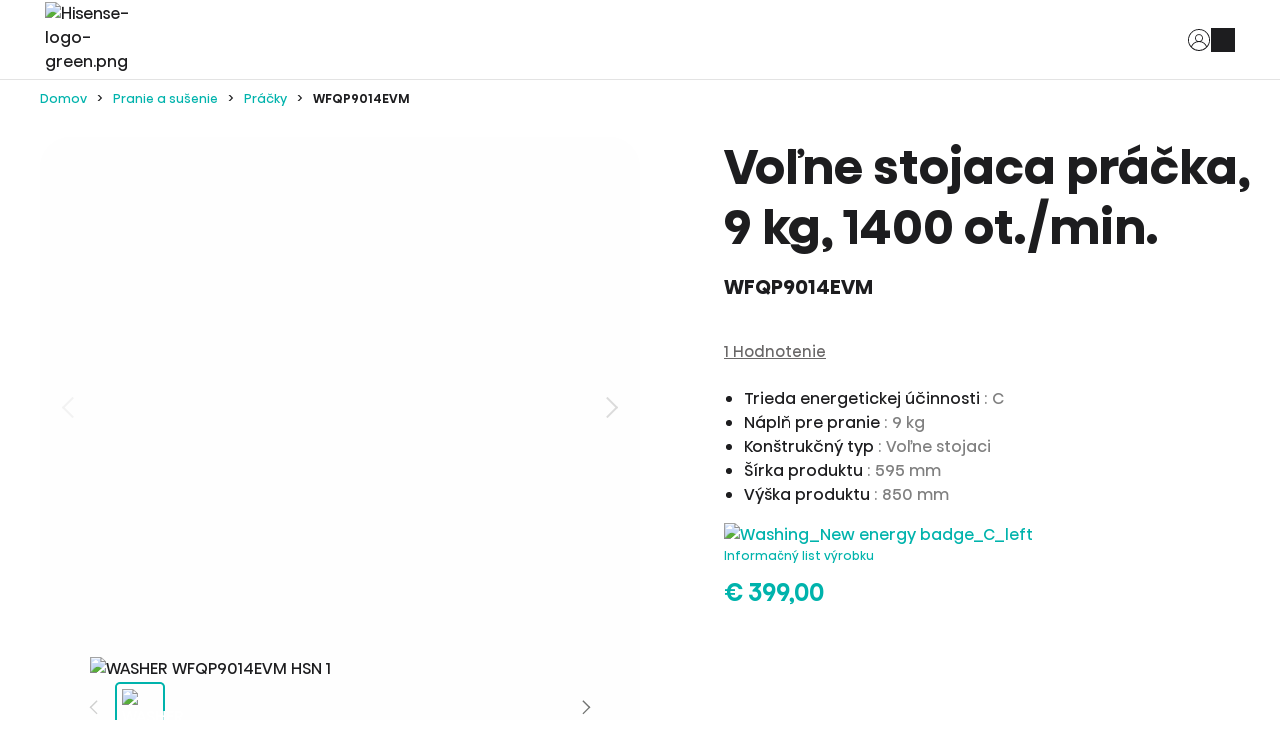

--- FILE ---
content_type: text/html; charset=utf-8
request_url: https://sk.hisense.com/produkty/pranie-a-susenie/pracky/WASHER-WFQP9014EVM-HSN/p/000000000020010096
body_size: 117432
content:
<!DOCTYPE html><html lang="sk" dir="ltr" data-beasties-container><head>
    <meta charset="utf-8">
    <title>Automatická práčka  - WFQP9014EVM - Hisense</title><link rel="canonical" href="https://sk.hisense.com/produkty/pranie-a-susenie/pracky/WASHER-WFQP9014EVM-HSN/p/000000000020010096">
    <meta name="description" content="Automatická práčka  - Hisense WFQP9014EVM - Trieda energetickej účinnosti: C, Náplň pre pranie: 9 kg, Konštrukčný typ: Voľne stojaci, Šírka produktu: 595 mm, Výška produktu: 850 mm">
    <meta property="og:site_name" content="Hisense">
    <meta property="og:title" content="Hisense">
    <meta property="og:type" content="website">
    <meta property="og:description" content="Hisense - Smart Home Appliances and Electronics">
    <meta name="page-name" content="Product Details">

    <base href="/">
    <meta name="viewport" content="width=device-width, initial-scale=1, shrink-to-fit=no">
    <meta name="msapplication-TileColor" content="#ffffff">
    <meta name="theme-color" content="#00b3ac">
    <meta name="color-scheme" content="dark light">
    <meta name="occ-backend-base-url" content="https://api-hisense.cdrwhdl6-hisenseeu2-p1-public.model-t.cc.commerce.ondemand.com">
    
    <link rel="preconnect" href="https://api-hisense.cdrwhdl6-hisenseeu2-p1-public.model-t.cc.commerce.ondemand.com/" crossorigin="anonymous">
    <link rel="preconnect" href="https://hisense.hgecdn.net" crossorigin="anonymous">
    <link rel="preconnect" href="https://static14.gorenje.com" crossorigin="anonymous">
    <link rel="preconnect" href="https://cdns.eu1.gigya.com" crossorigin="anonymous">
    <link rel="preconnect" href="https://www.googletagmanager.com" crossorigin="anonymous">
    
    <link rel="preload" href="/fonts/HisenseSansAlfabet-Regular.woff2" as="font" type="font/woff2" crossorigin>
    <link rel="preload" href="/fonts/HisenseSansAlfabet-Bold.woff2" as="font" type="font/woff2" crossorigin>
    <link rel="preload" href="https://hisense.hgecdn.net/medias/Hisense-logo-green.png?context=[base64]" as="image">

    <link rel="apple-touch-icon" sizes="180x180" href="/favicon/apple-touch-icon.png">
    <link rel="icon" type="image/png" sizes="32x32" href="/favicon/favicon-32x32.png">
    <link rel="icon" type="image/png" sizes="16x16" href="/favicon/favicon-16x16.png">
    <link rel="manifest" href="/favicon/site.webmanifest">
  <style>:root{--fa-style-family-classic: "Font Awesome 6 Free";--fa-font-solid: normal 900 1em/1 "Font Awesome 6 Free"}@font-face{font-family:"Font Awesome 6 Free";font-style:normal;font-weight:900;font-display:block;src:url("./media/fa-solid-900-5ZUYHGA7.woff2") format("woff2"),url("./media/fa-solid-900-PJNKLK6W.ttf") format("truetype")}.fas{font-weight:900}.fas{-moz-osx-font-smoothing:grayscale;-webkit-font-smoothing:antialiased;display:var(--fa-display, inline-block);font-style:normal;font-variant:normal;line-height:1;text-rendering:auto}.fas:before{content:var(--fa)}.fas{font-family:"Font Awesome 6 Free"}.fa-search{--fa: "\f002"}.fa-times{--fa: "\f00d"}.fa-times-circle{--fa: "\f057"}.fa-star{--fa: "\f005"}:root{--cx-spatial-base: .5rem;--cx-spatial-sm: calc(var(--cx-spatial-base) / 2);--cx-spatial-md: calc(2 * var(--cx-spatial-base));--cx-spatial-lg: calc(4 * var(--cx-spatial-base));--cx-spatial-xl: calc(8 * var(--cx-spatial-base))}button:focus{outline:none}.btn{font-size:1.9008rem;text-transform:var(--cx-text-transform);line-height:1;padding:12px 24px;min-height:48px;min-width:48px;border-radius:var(--cx-buttons-border-radius);font-size:var(--cx-font-size, 1.8rem);font-weight:var(--cx-font-weight-bold);line-height:var(--cx-line-height, 1.2222222222)}.btn-primary{background-color:var(--cx-color-primary);border:3px solid var(--cx-color-primary)}.btn-primary:hover{background-color:var(--cx-color-primary-accent);border-color:var(--cx-color-primary-accent)}.btn-primary:disabled{background-color:var(--cx-color-border-focus);border:var(--cx-color-border-focus)}.btn-primary:disabled:hover{border-color:var(--cx-color-border-focus)}.btn-primary:focus{background-color:var(--cx-color-primary);border-color:var(--cx-color-inverse);box-shadow:0 0 0 .2rem var(--cx-color-primary)}.btn-primary:not(:disabled):not(.disabled):active{background-color:var(--cx-color-primary-accent);border-color:var(--cx-color-primary);-webkit-filter:brightness(8.8);filter:brightness(8.8);filter:none}.btn-primary:not(:disabled):not(.disabled):active:focus{box-shadow:0 0 0 .2rem rgba(var(--cx-color-primary),.5)}.btn-secondary{color:var(--cx-color-primary);background-color:var(--cx-color-inverse);border-color:var(--cx-color-primary);border-width:var(--cx-buttons-border-width)}.btn-secondary:hover{background-color:var(--cx-color-inverse);border-color:var(--cx-color-primary-accent);color:var(--cx-color-primary-accent)}.btn-secondary:disabled{background-color:var(--cx-color-inverse);border-color:var(--cx-color-border-focus);color:var(--cx-color-border-focus)}.btn-secondary:disabled:hover{border-color:var(--cx-color-border-focus)}.btn-secondary:focus{box-shadow:0 0 0 .2em var(--cx-color-border-focus);background-color:var(--cx-color-inverse);color:var(--cx-color-primary);border-color:var(--cx-color-primary);outline-color:var(--cx-color-visual-focus)}.btn-secondary:not(:disabled):not(.disabled):active{background-color:var(--cx-color-inverse);border-color:var(--cx-color-primary-accent);color:var(--cx-color-primary-accent)}.btn-secondary:not(:disabled):not(.disabled):active:focus{box-shadow:0 0 0 .2em rgba(var(--cx-color-primary),.5)}.btn-link{font-size:1.8rem;color:var(--cx-color-primary);text-decoration:underline;cursor:pointer;display:inline-block;border-style:none;font-size:var(--cx-font-size, 1.6rem);font-weight:var(--cx-font-weight-semi);line-height:var(--cx-line-height, 1.2222222222)}.btn-link:focus{border-radius:4px}button:focus,.btn:focus{outline-style:solid;outline-color:var(--cx-color-visual-focus);outline-width:var(--cx-visual-focus-width, 2px);outline-offset:2px;transition:none;box-shadow:0 0 0 2px var(--cx-color-inverse)}@media (max-width: 1023.98px){button:focus,.btn:focus{outline-offset:-2px}}button.close:not(:disabled):not(.disabled):focus{opacity:1}input[type=checkbox]{height:22px;width:22px;vertical-align:middle;cursor:pointer;line-height:1.42857;appearance:none;-webkit-appearance:textfield;-moz-appearance:textfield;font-size:inherit;box-sizing:border-box;outline:none;border-style:solid;border-width:1px;position:absolute;margin-top:.3rem;margin-inline-start:-2.25rem}label{display:block}@media (max-width: 1023.98px){:focus:not(main)[type=checkbox]{outline-offset:2px}}input:focus{outline-style:solid;outline-color:var(--cx-color-visual-focus);outline-width:var(--cx-visual-focus-width, 2px);outline-offset:2px;transition:none;box-shadow:0 0 0 2px var(--cx-color-inverse)}@media (max-width: 1023.98px){input:focus{outline-offset:-2px}input:focus[type=checkbox]{outline-offset:2px}}a,a:hover{color:var(--cx-color-primary)}@media (max-width: 767.98px){a{min-height:48px;min-width:48px;display:block}}.cx-action-link{font-size:var(--cx-font-size, 1.6rem);font-weight:var(--cx-font-weight-semi);line-height:var(--cx-line-height, 1.2222222222);text-transform:var(--cx-button-text-transform);text-decoration:underline;cursor:pointer;display:inline-block;color:var(--cx-color-primary)}.cx-action-link:hover{color:var(--cx-color-primary-accent);text-decoration:none}.dropdown-menu{border-radius:0;margin-top:11px}:root{--cx-spinner-size: 40px}.row{display:flex;flex-wrap:wrap;margin-right:-15px;margin-left:-15px}.col{position:relative;width:100%;padding-right:15px;padding-left:15px}.col{flex-basis:0;flex-grow:1;max-width:100%}.btn{display:inline-block;font-weight:"normal";color:#1d1d1f;text-align:center;vertical-align:middle;-webkit-user-select:none;user-select:none;background-color:transparent;border:1px solid transparent;padding:14px .75rem;font-size:1.6rem;line-height:1.5;border-radius:.25rem;transition:color .15s ease-in-out,background-color .15s ease-in-out,border-color .15s ease-in-out,box-shadow .15s ease-in-out}@media (prefers-reduced-motion: reduce){.btn{transition:none}}.btn:hover{color:#1d1d1f;text-decoration:none}.btn:focus{outline:0;box-shadow:0 0 0 .2rem #00b3ac40}.btn:disabled{opacity:.65}.btn:not(:disabled):not(.disabled){cursor:pointer}.btn-primary{color:#fff;background-color:#00b3ac;border-color:#00b3ac}.btn-primary:hover{color:#fff;background-color:#008d87;border-color:#00807b}.btn-primary:focus{color:#fff;background-color:#008d87;border-color:#00807b;box-shadow:0 0 0 .2rem #26beb880}.btn-primary:disabled{color:#fff;background-color:#00b3ac;border-color:#00b3ac}.btn-primary:not(:disabled):not(.disabled):active{color:#fff;background-color:#00807b;border-color:#00736f}.btn-primary:not(:disabled):not(.disabled):active:focus{box-shadow:0 0 0 .2rem #26beb880}.btn-secondary{color:#fff;background-color:#727472;border-color:#727472}.btn-secondary:hover{color:#fff;background-color:#5f615f;border-color:#595a59}.btn-secondary:focus{color:#fff;background-color:#5f615f;border-color:#595a59;box-shadow:0 0 0 .2rem #87898780}.btn-secondary:disabled{color:#fff;background-color:#727472;border-color:#727472}.btn-secondary:not(:disabled):not(.disabled):active{color:#fff;background-color:#595a59;border-color:#525452}.btn-secondary:not(:disabled):not(.disabled):active:focus{box-shadow:0 0 0 .2rem #87898780}.btn-link{font-weight:"normal";color:#00b3ac;text-decoration:none}.btn-link:hover{color:#006762;text-decoration:underline}.btn-link:focus{text-decoration:underline}.btn-link:disabled{color:#6c757d;pointer-events:none}.btn-block{display:block;width:100%}.btn-block+.btn-block{margin-top:.5rem}cx-icon,.cx-icon{align-self:center;line-height:normal}:root{--cx-popover-font-size: .875rem;--cx-popover-background: var(--cx-color-inverse);--cx-popover-min-width: 140px;--cx-popover-max-width: 280px;--cx-popover-border-width: 1px;--cx-popover-border-color: var(--cx-color-light);--cx-popover-border-radius: 5px;--cx-popover-arrow-width: 1rem;--cx-popover-arrow-height: .5rem;--cx-popover-arrow-color: var(--cx-popover-background);--cx-popover-z-index: 10;--cx-popover-box-shadow-color: rgba(0, 0, 0, .1)}:root{--cx-progress-button-radius: 24px;--cx-progress-button-border-width: 3px;--cx-progress-button-animation-time: 1s;--cx-progress-button-primary-color: var(--cx-color-primary);--cx-progress-button-secondary-color: var(--cx-color-inverse)}:root{--cx-spinner-radius: 120px;--cx-spinner-border-width: 15px;--cx-spinner-animation-time: 1s;--cx-spinner-primary-color: var(--cx-color-primary);--cx-spinner-secondary-color: var(--cx-color-light)}html,body{margin:0;padding:0;border:0;width:100%;height:100%;line-height:1.5;font-family:Hisense Sans Alfabet,Arial,Helvetica Neue,Helvetica,sans-serif;scroll-behavior:smooth}main{background-color:var(--cx-color-background);color:var(--cx-color-text)}body{font-size:1.6rem;min-width:32rem}*,*:before,*:after{box-sizing:border-box}button,a{cursor:pointer;text-decoration:none;min-width:initial;min-height:initial}[hidden]{display:none!important}.visually-hidden,.cx-visually-hidden,.sr-only{position:absolute;width:1px;height:1px;padding:0;margin:-1px;overflow:hidden;clip:rect(0,0,0,0);clip-path:inset(0 0 99.9% 99.9%);white-space:nowrap;border:0}[data-track]{opacity:0;transition:opacity .8s ease,transform .8s ease}ul,ul li{list-style:none}cx-storefront main{padding-top:6rem}@media (min-width: 1024px){cx-storefront main{padding-top:8rem}}cx-storefront main cx-page-layout{display:flex;flex-wrap:wrap;flex-direction:row}cx-storefront header,cx-storefront footer{width:100%}cx-page-layout{display:block;width:100vw}cx-page-layout cx-page-slot{display:flex;flex-wrap:wrap;justify-content:center;flex:1 1 100%;min-height:initial;margin-top:initial;transition:margin-top 0s,min-height 0s;transition-delay:.3s}cx-page-layout cx-page-slot>*{flex:1 1 auto}cx-page-layout cx-page-slot app-paragraph{width:100%;flex:0 0 auto}app-paragraph{display:block;margin:auto}app-paragraph div{margin:0 3rem 2rem;font-size:1.8rem;font-weight:300;line-height:170%}@media (min-width: 768px){app-paragraph div{margin:0 5rem 2rem}}cx-skip-link{position:fixed;display:flex;justify-content:center;top:-100%;z-index:101;width:100%;height:100%;background-color:#0000;transition:top 0s .3s ease,background-color .3s ease}cx-skip-link>div{display:contents}cx-skip-link:focus-within{top:0;background-color:#00000080;transition:background-color .3s ease}cx-skip-link button{position:absolute;top:1rem;padding:1.5rem 3rem;font-weight:700;background-color:var(--cx-color-background);border:4px solid var(--cx-color-primary);border-radius:3rem;opacity:0}cx-skip-link button:focus{opacity:1;z-index:112}cx-link a{display:inline;padding:0;margin:0;color:currentColor}cx-media{position:relative;display:block}cx-media img{max-width:100%;max-height:100%;opacity:1;transform:scale(1);transition:all .6s}button:focus-visible,a:focus-visible,input:focus-visible,[tabindex]:focus-visible{outline:2px dotted var(--cx-color-primary);outline-offset:2px;box-shadow:0 0 2px 2px #ffffff80}.row{margin:0}@font-face{font-family:Hisense Sans Alfabet;font-weight:400;font-style:normal;font-display:swap;src:url(/fonts/HisenseSansAlfabet-Regular.woff2) format("woff2"),url(/fonts/HisenseSansAlfabet-Regular.ttf) format("truetype")}@font-face{font-family:Hisense Sans Alfabet;font-weight:700;font-style:normal;font-display:swap;src:url(/fonts/HisenseSansAlfabet-Bold.woff2) format("woff2"),url(/fonts/HisenseSansAlfabet-Bold.ttf) format("truetype")}@font-face{font-family:Hisense Sans Alfabet;font-weight:500;font-style:normal;font-display:fallback;src:url(/fonts/HisenseSansAlfabet-Medium.woff2) format("woff2"),url(/fonts/HisenseSansAlfabet-Medium.ttf) format("truetype")}@font-face{font-family:Hisense Sans Alfabet;font-weight:300;font-style:normal;font-display:fallback;src:url(/fonts/HisenseSansAlfabet-Light.woff2) format("woff2"),url(/fonts/HisenseSansAlfabet-Light.ttf) format("truetype")}button{font-family:Hisense Sans Alfabet,Arial,Helvetica Neue,Helvetica,sans-serif}.btn{font-family:Hisense Sans Alfabet,Arial,Helvetica Neue,Helvetica,sans-serif;color:var(--cx-color-white);border-color:var(--cx-color-primary);font-size:var(--cx-font-size, 1.6rem);font-weight:500;text-transform:none;padding:1rem;height:5rem;max-height:5rem;min-width:5rem;border-radius:.5rem;line-height:var(--cx-line-height, 1.22)}.btn:not(:disabled):not(.disabled):active{background-color:var(--cx-color-primary);border-color:var(--cx-color-primary);-webkit-filter:brightness(.88);filter:brightness(.88)}.btn-primary{color:var(--cx-color-white-on-primary)!important;background-color:var(--cx-color-primary);border-color:var(--cx-color-primary)}.btn-primary:focus-visible{outline:2px dotted var(--cx-color-visual-focus);outline-offset:2px;box-shadow:0 0 2px 2px var(--cx-color-visual-focus-inverted);z-index:1}.btn-primary:focus,.btn-primary:hover{filter:brightness(1.1);background-color:var(--cx-color-primary);border-color:var(--cx-color-border);color:var(--cx-color-white)}.btn-primary:disabled{color:var(--cx-color-text-inverse);background-color:var(--cx-color-primary);border-color:var(--cx-color-primary);filter:brightness(.6)}.btn-primary:not(:disabled):not(.disabled):active{display:flex;justify-content:center;align-items:center;height:100%;color:var(--cx-color-text-inverse);background-color:var(--cx-color-primary);border-color:var(--cx-color-primary);box-shadow:1px 1px 2px rgba(var(--cx-color-primary-rgb),.5);filter:brightness(.9)}.btn-secondary{background-color:var(--cx-color-secondary);border-color:var(--cx-color-secondary)}.btn-secondary:focus,.btn-secondary:hover{background-color:var(--cx-color-secondary);border-color:var(--cx-color-secondary);color:var(--cx-color-white);filter:brightness(1.1)}.btn-secondary:not(:disabled):not(.disabled):active{background-color:var(--cx-color-secondary);border-color:var(--cx-color-secondary);filter:brightness(.9)}.btn-secondary:not(:disabled):not(.disabled):active:focus{box-shadow:1px 1px 2px rgba(var(--cx-color-primary-rgb),.5)}.btn-secondary:disabled{background-color:var(--cx-color-secondary);border-color:var(--cx-color-secondary)}.btn-link{padding:0;font-size:1.5rem;font-weight:400;line-height:1.5;color:var(--cx-color-gray-bottom-links);text-decoration:underline;background-color:transparent;border:none}.btn-hisense{display:inline-block;padding:0 3rem;min-width:15rem;height:5.6rem;line-height:5.6rem;font-size:1.4rem;font-weight:400;text-align:center;white-space:nowrap;border:none;border-radius:3.6rem;color:var(--cx-color-white-on-primary);background:linear-gradient(90deg,#6debe6,#39d5ce 10%,#00aaa6 40%,#067977 60%);background-size:200%;transition:all .6s ease}@media (min-width: 768px){.btn-hisense{height:7.2rem;line-height:7.2rem;font-size:1.6rem}}.btn-hisense:focus-visible{outline:2px dotted var(--cx-color-visual-focus);outline-offset:2px;box-shadow:0 0 2px 2px var(--cx-color-visual-focus-inverted);z-index:1}.btn-hisense:hover{color:var(--cx-color-white-on-primary);text-decoration:none;background-position:0% 0%;background-size:400%}cx-scroll-to-top{position:fixed;z-index:100;right:1rem;bottom:1rem;width:4.2rem;height:4.2rem;opacity:0;transform:translateY(100px);pointer-events:none;transition:transform .5s ease-in,opacity .5s ease-in;will-change:transform,opacity}@media (min-width: 1024px){cx-scroll-to-top{right:8rem;bottom:2.4rem;width:7.5rem}}cx-scroll-to-top .cx-scroll-to-top-btn{height:100%;width:100%;background-color:rgba(var(--cx-color-secondary-rgb),.5);background-image:url(/icons/icon-top.svg);background-repeat:no-repeat;background-position:center;background-size:2rem;border:2px solid transparent;border-radius:2rem;text-indent:-999rem;overflow:hidden;cursor:pointer;transition:background-color .3s ease}@media (min-width: 1024px){cx-scroll-to-top .cx-scroll-to-top-btn{background-size:3.2rem}}cx-scroll-to-top .cx-scroll-to-top-btn:hover{background-color:#00b3ac}cx-scroll-to-top .cx-scroll-to-top-btn:is(:focus,:focus-visible){outline:none;border-color:var(--cx-color-primary);box-shadow:0 0 0 2px rgba(var(--cx-color-primary-rgb),.3);background-color:rgba(var(--cx-color-secondary-rgb),.8)}cx-scroll-to-top .cx-scroll-to-top-btn:is(:focus,:focus-visible):hover{background-color:#00b3ac}cx-scroll-to-top .cx-scroll-to-top-btn:focus:not(:focus-visible){border-color:transparent;box-shadow:none;background-color:rgba(var(--cx-color-secondary-rgb),.5)}cx-scroll-to-top .cx-scroll-to-top-btn:focus:not(:focus-visible):hover{background-color:#00b3ac}label{padding-top:2rem}input:autofill,input:-webkit-autofill,input:-internal-autofill-selected{color:var(--cx-color-secondary);background-color:transparent!important;background-image:none}cx-global-message{position:fixed;left:1rem;top:1rem;right:1rem;z-index:100}header{position:fixed;top:0;left:0;z-index:100;transition:all .5s ease-out;font-weight:400;display:block}@media (min-width: 1024px){header:before{content:"";position:absolute;bottom:0;left:0;width:100%;height:10px;height:1px;background-color:var(--cx-color-border);z-index:20}}header:after{content:"";transition:background-color .3s ease-out}header .cx-hamburger{display:block;padding:0}header .cx-hamburger .hamburger-box{height:11px}@media (min-width: 1024px){header .cx-hamburger{display:none}}header .SiteLogo{min-width:9.2rem;width:9.2rem;margin-right:1.5rem;margin-bottom:.5rem}@media (min-width: 1024px){header .SiteLogo{width:initial;margin-right:2.5rem}}@media (min-width: 1440px){header .SiteLogo{margin-right:2.7rem}}header .SiteLogo cx-media{z-index:10}header .SiteLogo cx-media img{display:block;min-width:9.2rem;width:9.2rem;z-index:0}@media (min-width: 1024px){header .SiteLogo cx-media img{width:11.7rem}}header .SiteLogo cx-banner a{z-index:11}header .header{max-width:100%;height:6rem;padding:0 2rem;display:flex;justify-content:space-between;align-items:center;flex-wrap:nowrap;position:relative;color:var(--cx-color-text);background-color:var(--cx-color-background)}@media (min-width: 1024px){header .header{height:8rem;padding:0 min(3.5%,5rem)}header .header .SiteLogo{flex:0 0 auto}}@media (min-width: 1024px){header .navigation .NavigationBar{display:none}}cx-page-slot.HeaderLinks,app-header-links{height:100%;flex:0 0 auto}ul.HeaderLinks{align-self:center;height:100%;display:flex;justify-content:end;align-items:center;margin:0;padding:0 0 0 1rem;gap:1rem}ul.HeaderLinks>li{display:inline-flex;align-items:center;justify-content:center;height:100%}ul.HeaderLinks>li:focus-within .dropdown-menu{pointer-events:auto;opacity:1}@media (min-width: 1024px){ul.HeaderLinks>li.hamburger{display:none}}ul.HeaderLinks>li:hover .dropdown-menu{pointer-events:auto;opacity:1}ul.HeaderLinks>li a{display:block;background-color:var(--cx-color-text);text-decoration:none;transition:color .3s ease-out}ul.HeaderLinks>li a:focus-visible{outline:2px dotted var(--cx-color-visual-focus);outline-offset:2px;box-shadow:0 0 2px 2px var(--cx-color-visual-focus-inverted);z-index:1}ul.HeaderLinks>li a.lnk-user{height:2.4rem;width:2.4rem}ul.HeaderLinks>li a.lnk-user{background-color:transparent;display:flex}ul.HeaderLinks>li a.lnk-user svg path{fill:var(--cx-color-text)}ul.HeaderLinks>li a.lnk-user:hover svg path,ul.HeaderLinks>li a.lnk-user:focus svg path{fill:var(--cx-color-primary)}ul.HeaderLinks .dropdown-menu{pointer-events:none;display:block;opacity:0;cursor:auto;background-color:var(--cx-color-background);position:absolute;margin:.5rem;padding:.2rem;border:1px solid var(--cx-color-border);top:5.4rem;left:0;left:calc(100vw - 28rem);right:1rem;transition:opacity .3s ease-out}@media (min-width: 1024px){ul.HeaderLinks .dropdown-menu{top:7.4rem}}ul.HeaderLinks .dropdown-menu a{color:var(--cx-color-text);background-color:var(--cx-color-background);padding:1.2rem 3rem;width:100%;font-size:1.4rem}ul.HeaderLinks .dropdown-menu a:hover,ul.HeaderLinks .dropdown-menu a:focus{color:var(--cx-color-inverse);background-color:var(--cx-color-primary);text-decoration:none}footer cx-page-layout.footer{background-color:var(--cx-color-background);display:flex;flex-wrap:wrap}@media (max-width: 1023px){footer cx-page-layout.footer{flex-direction:column}}footer cx-page-layout.footer:before{content:"";width:100%;height:1px;background-color:var(--cx-color-border)}footer cx-page-layout.footer>cx-page-slot{flex:1 1 50%}.footer .FooterLogo{padding:6rem 0 4rem 10%;justify-content:flex-start}@media (max-width: 1023px){.footer .FooterLogo{margin:0;padding:3rem 3rem 1rem;flex-direction:column}}.footer .FooterLogo img{width:18.5rem;height:3rem}@media (max-width: 1023px){.footer .FooterLogo img{width:14.6rem;height:2.4rem}}.footer .SocialMedia{padding:5rem 10% 4rem 0;display:flex;justify-content:flex-end}@media (max-width: 1023px){.footer .SocialMedia{padding:2rem 1.5rem;justify-content:flex-start}}.footer .SocialMedia app-footer-social-link{flex:0}.footer .SocialMedia app-footer-social-link img{vertical-align:middle;border-style:none}.footer .SocialMedia a.social-btn{border-radius:50%;background-color:var(--cx-color-background-secondary);margin:1rem 2rem 1rem 1rem;transition:all .4s ease-out;display:block}.footer .SocialMedia a.social-btn:hover{background-color:var(--cx-color-secondary);transition:all .4s ease-out}.footer .SocialMedia a.social-btn:last-of-type{margin-right:0}.footer .SocialMedia a.social-btn .icon{width:5.8rem;height:5.8rem;background-color:var(--cx-color-text)}@media (min-width: 1024px){.footer .SocialMedia a.social-btn .icon{width:4.6rem;height:4.6rem}}.footer .SocialMedia a.social-btn .icon-tiktok{-webkit-mask:url(/icons/icon-tiktok.svg) center no-repeat;mask:url(/icons/icon-tiktok.svg) center no-repeat}.footer .SocialMedia a.social-btn .icon-fb{-webkit-mask:url(/icons/icon-fb.svg) center no-repeat;mask:url(/icons/icon-fb.svg) center no-repeat}.footer .SocialMedia a.social-btn .icon-ig{-webkit-mask:url(/icons/icon-ig.svg) center no-repeat;mask:url(/icons/icon-ig.svg) center no-repeat}.footer .SocialMedia a.social-btn .icon-youtube{-webkit-mask:url(/icons/icon-youtube.svg) center no-repeat;mask:url(/icons/icon-youtube.svg) center no-repeat}app-gg-footer{color:var(--cx-color-text);padding:0}app-gg-footer a{display:block;text-decoration:none}app-gg-footer .footer-links-container{padding:0;margin:0;flex-direction:column;font-size:1.4rem}@media (min-width: 1024px){app-gg-footer .footer-links-container{margin:0 10%;padding:4rem 0 2rem;border-top:1px solid var(--cx-color-border);display:flex;justify-content:space-between}}app-gg-footer .footer-links-container .footer-links app-gg-footer-nav-node{display:block;width:auto}@media (min-width: 1024px){app-gg-footer .footer-links-container .footer-links app-gg-footer-nav-node{width:100%;display:flex;justify-content:space-between}}app-gg-footer .footer-links-container ul.col{padding:0;margin:0;flex-grow:0}@media (min-width: 1024px){app-gg-footer .footer-links-container ul.col:last-of-type{padding-right:0}}app-gg-footer .footer-links-container ul.col li.row{display:block;margin:0;padding-left:1.5rem;border-bottom:1px solid var(--cx-color-border);overflow:hidden;position:relative;transition:max-height .3s ease-out}@media (min-width: 1024px){app-gg-footer .footer-links-container ul.col li.row{margin-bottom:4rem;padding:0;width:max-content;border-bottom:unset;max-height:unset;overflow:unset}}app-gg-footer .footer-links-container ul.col li.row .accordion-toggle{display:block;position:absolute;background:var(--cx-color-background);border:none;width:3rem;height:3rem;top:1.3rem;right:1.2rem;transition:all .4s ease-out}@media (min-width: 1024px){app-gg-footer .footer-links-container ul.col li.row .accordion-toggle{display:none}}app-gg-footer .footer-links-container ul.col li.row .accordion-toggle:before,app-gg-footer .footer-links-container ul.col li.row .accordion-toggle:after{content:"";position:absolute;display:inline-block;background:var(--cx-color-text)}app-gg-footer .footer-links-container ul.col li.row .accordion-toggle:before{top:1.4rem;right:.8rem;width:1.4rem;height:.2rem}app-gg-footer .footer-links-container ul.col li.row .accordion-toggle:after{top:.8rem;right:1.4rem;width:.2rem;height:1.4rem;transition:all .2s ease-out}app-gg-footer .footer-links-container ul.col li.row div.accordion:focus-within>ul>li{max-height:5.7rem;transition:all .6s ease}@media (min-width: 1024px){app-gg-footer .footer-links-container ul.col li.row div.accordion:focus-within>ul>li{max-height:none}}app-gg-footer .footer-links-container ul.col li.row div.accordion{font-size:1.4rem;margin:0}app-gg-footer .footer-links-container ul.col li.row div.accordion h4{font-weight:500;margin-block:0}@media (min-width: 1024px){app-gg-footer .footer-links-container ul.col li.row div.accordion h4{margin-bottom:2rem}}app-gg-footer .footer-links-container ul.col li.row div.accordion h4 a{display:block;padding:1.7rem 1.5rem}@media (min-width: 1024px){app-gg-footer .footer-links-container ul.col li.row div.accordion h4 a{padding:0}}app-gg-footer .footer-links-container ul.col li.row div.accordion>ul{list-style:none;padding:0;margin:0}app-gg-footer .footer-links-container ul.col li.row div.accordion>ul>li{max-height:0;transition:all .6s ease;display:block;margin-inline-start:0;font-weight:300;margin-bottom:0}@media (min-width: 1024px){app-gg-footer .footer-links-container ul.col li.row div.accordion>ul>li{max-height:none;margin-bottom:.5rem}}app-gg-footer .footer-links-container ul.col li.row div.accordion>ul>li a{display:block;padding:0 1.5rem 1rem}@media (min-width: 1024px){app-gg-footer .footer-links-container ul.col li.row div.accordion>ul>li a{padding:0}}app-gg-footer .footer-links-container ul.col li.row div.accordion a{display:block;color:var(--cx-color-text)}app-gg-footer .footer-links-container ul.col li.row div.accordion a:hover{text-decoration:underline}app-gg-footer .bottom-links-container{background-color:var(--cx-color-background-secondary);display:block;padding:2rem 1.5rem;font-size:1.4rem;font-weight:400}@media (min-width: 1024px){app-gg-footer .bottom-links-container{padding:4rem 10%;display:flex;justify-content:space-between;gap:2rem}}@media (min-width: 1200px){app-gg-footer .bottom-links-container{font-size:1.5rem}}app-gg-footer .bottom-links-container a.icon-region{color:var(--cx-color-text);display:inline-block;background:url(/icons/icon-worldwide-green.svg) no-repeat 0 0;background-size:3.3rem auto;min-height:3.3rem;font-size:inherit;padding-top:.5rem;padding-left:5rem;margin-bottom:3.5rem}@media (min-width: 1024px){app-gg-footer .bottom-links-container a.icon-region{background-position:0 1px;background-size:2rem auto;padding:0 0 0 3rem;margin-bottom:0}}app-gg-footer .bottom-links-container ul.bottom-links{display:block;width:auto;list-style:none;padding:0;margin:0}@media (min-width: 1024px){app-gg-footer .bottom-links-container ul.bottom-links{display:flex;flex-wrap:wrap;justify-content:center;gap:1rem 2rem}}app-gg-footer .bottom-links-container ul.bottom-links li{margin-bottom:2rem;font-weight:300;font-size:inherit}@media (min-width: 1024px){app-gg-footer .bottom-links-container ul.bottom-links li{padding:0;margin:0}}app-gg-footer .bottom-links-container ul.bottom-links li a{color:var(--cx-color-gray-bottom-links)}app-gg-footer .bottom-links-container ul.bottom-links li a:hover{text-decoration:underline}app-gg-footer .bottom-links-container .copyright{color:#707070;padding-top:2rem;font-weight:300;font-size:1.4rem}@media (min-width: 1024px){app-gg-footer .bottom-links-container .copyright{white-space:nowrap;padding-top:0;font-weight:400;flex-shrink:0}}@media (min-width: 1200px){app-gg-footer .bottom-links-container .copyright{font-size:1.5rem}}cx-anonymous-consent-open-dialog{display:flex;justify-content:center;margin:0}@media (max-width: 767.98px){cx-anonymous-consent-open-dialog{justify-content:flex-start}}@media (max-width: 1023.98px){cx-anonymous-consent-open-dialog{justify-content:flex-start}}cx-page-layout{display:block;width:100%}cx-page-layout.footer{background-color:var(--cx-background-color, var(--cx-color-dark));color:var(--cx-color, var(--cx-color-inverse))}cx-page-slot{display:block}.close{float:right;font-size:2.4rem;font-weight:"bold";line-height:1;color:#000;text-shadow:0 1px 0 #fff;opacity:.5}.close:hover{color:#000;text-decoration:none}.close:not(:disabled):not(.disabled):hover,.close:not(:disabled):not(.disabled):focus{opacity:.75}button.close{padding:0;background-color:transparent;border:0}cx-page-layout.ProductDetailsPageTemplate{padding:0;margin:0}cx-page-layout.ProductDetailsPageTemplate cx-page-slot.Summary{display:grid;grid-template-columns:100%;margin-bottom:1rem;max-width:min(100vw,144rem);min-height:42rem;padding:0;margin:2rem auto;row-gap:1rem;column-gap:2rem;width:100%;height:auto}@media (min-width: 768px){cx-page-layout.ProductDetailsPageTemplate cx-page-slot.Summary{grid-template-columns:55% 1fr;grid-template-rows:1fr fit-content(8rem) fit-content(8rem);row-gap:0}}cx-page-layout.ProductDetailsPageTemplate cx-page-slot.Section2,cx-page-layout.ProductDetailsPageTemplate cx-page-slot.Section1,cx-page-layout.ProductDetailsPageTemplate cx-page-slot.Section3{width:100%}@media (max-width: 767.98px){body:not(.searchbox-is-active) cx-searchbox input{width:0;padding:0}body:not(.searchbox-is-active) cx-searchbox button.reset{display:none}}cx-searchbox{z-index:100;display:block}cx-searchbox:before{content:"";position:fixed;inset:0;background:#0003;visibility:hidden;opacity:0;transition:all .6s ease-out}cx-searchbox label{display:flex;align-content:stretch;max-width:50%;margin:0;padding:0;background:none}@media (max-width: 1023px){cx-searchbox label{max-width:100%}}cx-searchbox label input{display:none}cx-searchbox label button,cx-searchbox label div.search-icon{color:currentColor;flex-basis:48px;text-align:center;background:none;border:none;padding:6px}cx-searchbox label button{flex-basis:auto}cx-searchbox label button.search{display:block;text-indent:-999rem;padding:0}cx-searchbox label button.search:focus{box-shadow:none}cx-searchbox label button.search:focus cx-icon{background-color:var(--cx-color-primary)}cx-searchbox label button.search cx-icon{display:block;width:2.4rem;height:2.4rem;mask:url(/icons/icon-search.svg) center center no-repeat;background-color:var(--cx-color-text)}cx-searchbox label button.search cx-icon:before{content:none}cx-searchbox label button.search cx-icon:hover{background-color:var(--cx-color-primary)}cx-searchbox label button.reset{display:none}cx-searchbox label button.reset cx-icon:before{font-size:1.4rem}@media (max-width: 767.98px){cx-searchbox label button.reset{position:relative;left:74px;top:52px;z-index:20}}cx-searchbox label div.search-icon{display:none}cx-searchbox .results{display:none;position:fixed;left:25%;width:50%;color:var(--cx-color-text);background:var(--cx-color-background);font-size:1.6rem;font-weight:300}@media (max-width: 767.98px){cx-searchbox .results{top:105px;z-index:10}}@media (max-width: 1023px){cx-searchbox .results{left:0;width:100%}}cx-searchbox .results .products{padding:0;margin:1rem;list-style:none;font-size:1.6rem;font-weight:300}@media (max-width: 767.98px){cx-searchbox .results .products{display:none}}cx-product-reviews{margin:0 auto;padding:2rem;max-width:min(116rem,96vw);flex-basis:100%}@media (min-width: 768px){cx-product-reviews{padding:4rem}}cx-product-reviews h2{margin-bottom:1rem}cx-product-reviews cx-star-rating{padding:0}cx-product-reviews .header{padding:0 0 1rem;margin:0 0 2rem;border-bottom:1px solid var(--cx-color-border);display:flex;flex-wrap:wrap;gap:4rem}cx-product-reviews .header .login-register-container,cx-product-reviews .header .write-review-container{flex:1 auto;width:100%}@media (min-width: 768px){cx-product-reviews .header .login-register-container,cx-product-reviews .header .write-review-container{width:calc(50% - 2rem)}cx-product-reviews .header .login-register-container p,cx-product-reviews .header .write-review-container p{min-height:5rem}}cx-product-reviews .header .login-register-container a{text-align:center;padding:0;color:var(--cx-color-white-on-primary);border-radius:.5rem;font-weight:700;text-decoration:none;margin-top:.5rem;font-size:var(--cx-font-size, 1.6rem);border:none;display:block;line-height:5rem;width:80%}cx-product-reviews .header .write-review-container .button-review-primary{color:var(--cx-color-white-on-primary);width:80%}cx-product-reviews .header .rating-container{flex-basis:100%;width:100%}cx-product-reviews .review{display:flex;flex-direction:column;grid-row-gap:1vw;grid-column-gap:1vw;margin:4vh 0 2vh;gap:1.5rem}cx-product-reviews .review .text{word-break:break-word}cx-product-reviews .review cx-star-rating,cx-product-reviews .review .title,cx-product-reviews .review .text{grid-column:1/span 2}@media (max-width: 1023.98px){cx-product-reviews .review .text{grid-column:1/span 3}}cx-product-reviews .review .name{grid-column:1/span 1}cx-product-reviews .review .text{grid-row:0}cx-product-reviews .review .title{font-weight:700}cx-product-reviews .review .text{margin:.5vh 0}cx-product-reviews .review .name{text-align:start}cx-product-reviews .review-header{display:flex;gap:10px;align-items:baseline;font-weight:700}@media (max-width: 767px){cx-product-reviews .review-header{display:flex;flex-direction:column;gap:2px}}cx-product-reviews .review-header .user-container{display:flex;gap:1rem;font-weight:400}cx-product-reviews .originally-published{margin-top:-1rem;font-weight:700}@media (max-width: 767px){cx-product-reviews .originally-published{margin-top:-.6rem}}cx-product-reviews .review-google-translate-logo-container{display:flex;justify-content:flex-end;align-content:baseline}cx-product-reviews .review-google-translate-logo-container .google-translate-logo{max-height:8rem;max-width:20rem}cx-add-to-cart,app-gg-product-details{text-align:center;grid-column:1}@media (min-width: 768px){cx-add-to-cart,app-gg-product-details{grid-column:2;text-align:left}}cx-add-to-cart .btn-hisense{min-width:20rem;margin-top:1rem}cx-product-intro{padding:0;grid-row:3}cx-product-intro .rating{display:flex;flex-flow:column wrap;align-items:baseline}@media (max-width: 767px){cx-product-intro .rating{align-items:center}}cx-product-intro .btn{border:none;padding:1rem 0;font-weight:400}@media (min-width: 768px){cx-product-intro{grid-column:2;grid-row:2}}@media (max-width: 767px){cx-product-intro .rating{margin-left:0;justify-content:center}}app-gg-product-details{grid-row:5}@media (min-width: 768px){app-gg-product-details{grid-column:2;grid-row:4}}.google-translate-logo{content:url(/icons/google-translate-logo.webp)}.comparison-bar{position:fixed;display:flex;flex-direction:column;justify-content:center;align-items:stretch;background:var(--cx-color-reverse);border-color:var(--cx-color-secondary);bottom:0;left:0;right:0;z-index:10000000000;text-align:center}@media (min-width: 768px){.comparison-bar{flex-direction:row}}.comparison-bar .compared-products{flex-grow:1;display:flex;overflow:auto;justify-content:start;gap:1rem;margin:1rem;padding:0 0 1rem;border:1px solid var(--cx-color-border);border-width:0 0 1px 0}@media (min-width: 768px){.comparison-bar .compared-products{flex-wrap:nowrap;border-width:0 1px 0 0;padding:0}}.comparison-bar .compare-side{position:relative;margin:0 1rem 1rem}.comparison-bar .compare-side .close{position:absolute;right:0;color:var(--cx-color-text);opacity:.5;font-size:2rem;text-shadow:none;cursor:pointer}.comparison-bar .compare-side .close:hover{opacity:1;color:var(--cx-color-primary)}@media (min-width: 768px){.comparison-bar .compare-side{text-align:start;margin:1rem 1rem 1rem 0}}.comparison-bar .compare-side h2{font-size:1.6rem;color:var(--cx-color-primary)}.comparison-bar .compare-side p{font-size:1.3rem;margin-bottom:1rem}.comparison-bar .compare-side cx-generic-link a{line-height:4rem;height:4rem}.product-compare{color:var(--cx-color-black);margin-top:1rem;display:flex;gap:1rem;justify-content:center}.product-compare.start{color:var(--cx-color-text)}@media (min-width: 768px){.product-compare.start{justify-content:start}}.product-compare input[type=checkbox]{-webkit-appearance:none;appearance:none;position:relative;margin:0;border:1px solid var(--cx-color-text);border-radius:4px;transition:all .6s ease}.product-compare input[type=checkbox]:after{content:"";position:absolute;transform:scale(0);transition:.2s transform ease-in-out;background-position:center center;background-repeat:no-repeat;background-size:100%;width:2rem;height:2rem;background-image:url(/icons/check-white.svg)}.product-compare input[type=checkbox]:checked{background:var(--cx-color-primary);border-color:var(--cx-color-primary)}.product-compare input[type=checkbox]:checked:after{transform:scale(.8)}.product-compare label{padding:0;margin:0;font-weight:300;font-size:1.5rem;cursor:pointer;-webkit-user-select:none;user-select:none;transition:all .6s ease}.product-compare label:hover{color:var(--cx-color-primary)}.product-downloads{background-color:var(--cx-color-background-secondary);padding:2rem;margin-top:1rem;border-top:1px solid rgba(0,0,0,.1)}.product-downloads:last-child{padding-bottom:2rem}@media (min-width: 768px){.product-downloads{padding-top:3rem}.product-downloads:last-child{padding-bottom:4rem}}.product-downloads-wrapper{margin:0 auto;padding:0;max-width:116rem}@media (min-width: 1024px){.product-downloads-wrapper{padding:0 4rem}}.product-downloads-wrapper h2{font-size:3rem;font-weight:700;text-transform:uppercase;text-align:center;margin-bottom:2rem;word-break:break-word}@media (min-width: 768px){.product-downloads-wrapper h2{font-size:4rem}}.product-downloads-wrapper p{flex-grow:1;margin:0}.product-downloads-wrapper .items{display:flex;flex-wrap:wrap;justify-content:center;align-items:stretch;gap:1rem}.product-downloads-wrapper .items cx-generic-link.item{width:100%}@media (min-width: 1024px){.product-downloads-wrapper .items cx-generic-link.item{width:calc(50% - 1rem)}}.product-downloads-wrapper .items a.item{display:flex;align-items:flex-start;padding:2rem;background-color:var(--cx-color-background);border-radius:3rem;color:var(--cx-color-text)}.product-downloads-wrapper .items a.item p{word-break:break-word;hyphens:auto}.product-downloads-wrapper .items a.item:hover{text-decoration:none;color:var(--cx-color-primary)}.product-downloads-wrapper .items a.item .icon{flex:0 0 5rem;background:transparent url(/icons/icon-terms.svg) no-repeat center center;min-height:5rem}.product-downloads-wrapper .items a.item .text{display:flex;flex-direction:column;flex-grow:1;margin:0;padding:0}.product-downloads-wrapper .items a.item .text p{font-size:2rem;margin:0}.product-downloads-wrapper .items a.item .text small{font-size:1.2rem}cx-page-slot>app-gg-product-specs{flex-basis:100%}cx-page-slot>app-gg-product-specs .product-specs{background:var(--cx-color-background-inverse);color:var(--cx-color-inverse)}cx-page-slot>app-gg-product-specs .product-specs-wrapper{margin:0 auto;padding:0;max-width:116rem}@media (min-width: 768px){cx-page-slot>app-gg-product-specs .product-specs-wrapper{padding:3rem}}cx-page-slot>app-gg-product-specs .product-specs-wrapper .header{margin:2rem;padding:4rem 0 3rem;border-bottom:1px solid var(--cx-color-border-inverese);color:var(--cx-color-text-secondary);text-align:center}cx-page-slot>app-gg-product-specs .product-specs-wrapper .header .section-title{font-size:1.6rem;line-height:3;color:var(--cx-color-secondary)}@media (min-width: 768px){cx-page-slot>app-gg-product-specs .product-specs-wrapper .header .section-title{font-size:2rem;line-height:1.2}}cx-page-slot>app-gg-product-specs .product-specs-wrapper .header .title{font-weight:700;font-size:2.4rem;line-height:1.3;text-transform:uppercase;font-size:2.8rem}@media (min-width: 1024px){cx-page-slot>app-gg-product-specs .product-specs-wrapper .header .title{font-size:calc(2.8rem + 12 * (100vw - 1024px) / 416)}}@media (min-width: 1440px){cx-page-slot>app-gg-product-specs .product-specs-wrapper .header .title{font-size:4rem}}cx-page-slot>app-gg-product-specs .product-specs-wrapper .specs{font-size:1.6rem;line-height:1.3;font-weight:300}@media (min-width: 768px){cx-page-slot>app-gg-product-specs .product-specs-wrapper .specs{font-size:1.8rem}}cx-page-slot>app-gg-product-specs .product-specs-wrapper .specs .spec-container{display:flex;flex-wrap:wrap;flex-direction:column;max-height:6rem;overflow:hidden;padding-right:3rem;transition:all .6s ease-out}cx-page-slot>app-gg-product-specs .product-specs-wrapper .specs .spec-container.show{max-height:999rem;transition:all 1.2s ease-in}@media (min-width: 1024px){cx-page-slot>app-gg-product-specs .product-specs-wrapper .specs .spec-container{flex-direction:row;padding-right:0}}cx-page-slot>app-gg-product-specs .product-specs-wrapper .specs .spec-container .group-title{position:relative;width:100%;margin:2rem;padding:0;border:none;background:none;color:var(--cx-color-primary);cursor:pointer;font:inherit;text-align:left}@media (min-width: 1024px){cx-page-slot>app-gg-product-specs .product-specs-wrapper .specs .spec-container .group-title{max-width:100%}}cx-page-slot>app-gg-product-specs .product-specs-wrapper .specs .spec-container .group-title:after{content:"";position:absolute;display:block;top:.8rem;right:1rem;width:1rem;height:1rem;border-top:2px solid var(--cx-color-primary);border-left:2px solid var(--cx-color-primary);transform:rotate(45deg);transition:all .5s}cx-page-slot>app-gg-product-specs .product-specs-wrapper .specs .spec-container.show .group-title:after{top:.2rem;transform:rotate(225deg)}cx-page-slot>app-gg-product-specs .product-specs-wrapper .specs .spec-container .spec{display:flex;width:100%;margin-bottom:2rem;padding:1rem 0 0 2rem}@media (min-width: 1024px){cx-page-slot>app-gg-product-specs .product-specs-wrapper .specs .spec-container .spec{max-width:50%}}cx-page-slot>app-gg-product-specs .product-specs-wrapper .specs .spec-container .spec .title{flex:0 0 40%;font-weight:500;padding-right:1rem}cx-page-slot>app-gg-product-specs .product-specs-wrapper .specs .spec-container .spec .desc{flex:0 0 60%;display:flex;flex-wrap:wrap;justify-content:flex-start}cx-page-slot>app-gg-product-specs .product-specs-wrapper .specs .spec-container .spec .desc .val{padding-right:1rem;overflow-wrap:anywhere}cx-page-slot>app-gg-product-specs .product-specs-wrapper .specs .spec-container .spec .desc .val:after{content:","}cx-page-slot>app-gg-product-specs .product-specs-wrapper .specs .spec-container .spec .desc .val:last-of-type:after{content:""}cx-page-slot>app-gg-product-specs .product-specs-wrapper .footer{margin:0 2rem;border-top:1px solid var(--cx-color-border-inverese);filter:invert(10%);padding:3rem 0 8rem;font-size:1.2rem;line-height:1.2;font-weight:300;color:#909090}cx-product-summary{grid-column:1;grid-row:2;text-align:center}@media (min-width: 768px){cx-product-summary{grid-column:2;grid-row:1;text-align:left}}cx-product-summary h1{font-weight:700;text-transform:none;line-height:4rem;word-break:break-word;margin:0;font-size:3rem}@media (min-width: 480px){cx-product-summary h1{font-size:calc(3rem + 22 * (100vw - 480px) / 960)}}@media (min-width: 1440px){cx-product-summary h1{font-size:5.2rem}}@media (min-width: 767px){cx-product-summary h1{line-height:6rem;padding-right:1rem}}cx-product-summary h1 span{text-transform:none;display:block;font-size:2rem;font-weight:700;margin-bottom:1rem}cx-product-summary .description{margin-top:1rem;padding-left:2rem}cx-product-summary .description span{color:var(--cx-color-text-secondary)}cx-product-summary .description li{list-style-position:inside;list-style-type:disc}@media (min-width: 786px){cx-product-summary .description li{list-style-position:outside}}cx-product-summary .badges{justify-content:center}cx-product-summary .badges a img{max-height:6rem}@media (min-width: 768px){cx-product-summary .badges{justify-content:start}}cx-product-summary .price{margin-top:1rem;color:var(--cx-color-primary);font-weight:500;font-size:2.4rem}cx-product-summary .installment-payments-container{position:relative}cx-product-images{grid-column:1;grid-row:1}@media (min-width: 768px){cx-product-images{grid-row:span 4}}cx-product-images .product-images{display:flex;flex-direction:column;flex-wrap:wrap;background-color:var(--cx-color-white)}@media (min-width: 768px){cx-product-images .product-images{margin-left:2rem;border-radius:2rem}}@media (min-width: 1024px){cx-product-images .product-images{margin-left:4rem;max-width:60rem;border-radius:3rem}}cx-product-images .product-images .btn-close-fullscreen{display:none}cx-product-images button.previous,cx-product-images button.next{background:transparent;border:none}cx-product-images button.previous:hover,cx-product-images button.next:hover{transform:translateY(-50%)}cx-product-images button.previous:hover:before,cx-product-images button.next:hover:before{border-color:var(--cx-color-primary)}cx-product-images .images{min-height:30rem;width:100%}cx-product-images .images .carousel-panel{width:100%;height:100%}cx-product-images .images .slide{padding:2rem 5rem}cx-product-images .images .slide .item{position:relative;height:100%}cx-product-images .images .slide cx-media{cursor:zoom-in;padding-top:100%;display:block}cx-product-images .images .slide img{position:absolute;inset:0;width:100%;height:100%;object-fit:contain}cx-product-images .images .slide:not(.active) img{opacity:0;transform:scale(1.1);transition:none}cx-product-images .images .slide.active img{opacity:1;transform:scale(1);transition:all .6s ease-in}cx-product-images .images button.previous{left:.5rem}cx-product-images .images button.next{right:.5rem}@media (max-width: 767px){cx-product-images .images button.previous,cx-product-images .images button.next{display:initial}}cx-product-images .thumbnails{width:100%;margin:0 auto 1rem;-webkit-user-select:none;user-select:none}@media (min-width: 768px){cx-product-images .thumbnails{width:90%}}cx-product-images .thumbnails .slide{padding:0 4rem}cx-product-images .thumbnails .slide .item.selected a{border:2px solid var(--cx-color-primary)}cx-product-images .thumbnails .slide a{margin:.5rem;padding:.5rem;height:5rem;width:5rem;display:flex;align-items:center;justify-content:center;border-radius:5px;border:1px solid var(--cx-color-light-gray);background-color:var(--cx-color-white);color:#fff}cx-product-images .thumbnails .slide a cx-media{display:flex;width:100%;height:100%}cx-product-images .thumbnails .slide a cx-media img{width:100%;height:100%;object-fit:contain}cx-product-images .thumbnails button.previous,cx-product-images .thumbnails button.next{transform:translateY(-50%) scale(.66)}cx-product-images .thumbnails button.previous:hover,cx-product-images .thumbnails button.next:hover{transform:translateY(-50%) scale(.66)}cx-product-images .thumbnails button.previous:before,cx-product-images .thumbnails button.next:before{border-color:var(--cx-color-secondary)}@media (max-width: 767px){cx-product-images .thumbnails button.previous,cx-product-images .thumbnails button.next{display:initial}}cx-product-images .thumbnails button.previous{left:0}cx-product-images .thumbnails button.next{right:0}cx-product-images .qr-button-container{display:flex;justify-content:center;margin:3rem}app-gg-product-feature{width:100%;contain:layout}app-gg-product-feature p{margin:0}app-gg-product-feature h2{font-size:2.4rem;font-weight:700;line-height:110%;text-align:center;margin:0 0 2rem}@media (min-width: 768px){app-gg-product-feature h2{font-size:3.2rem}}app-gg-product-feature h3,app-gg-product-feature h4{margin:2rem 0 0}app-gg-product-feature .content{width:100%;margin:0 auto;display:flex;flex-direction:column}app-gg-product-feature .feature{display:flex;flex-direction:column;align-items:center;color:var(--cx-color-text)}app-gg-product-feature .feature .icon{width:7rem;height:7rem;display:flex;align-items:center;justify-content:center;flex-shrink:0;margin-bottom:.5rem}app-gg-product-feature .feature .icon img{max-width:100%;max-height:100%;object-fit:contain;display:block;background:var(--cx-color-white);padding:1rem;border-radius:2rem}app-gg-product-feature .feature .text{font-weight:300;text-align:center}app-gg-product-feature .feature .text h3{font-weight:400;margin:.6rem 0;word-break:break-word;hyphens:auto;line-height:1.2}app-gg-product-feature .feature .text p{margin:.6rem 0;line-height:1.4}app-gg-product-feature .feature .title{text-transform:uppercase;word-break:break-word;font-size:2.8rem}@media (min-width: 768px){app-gg-product-feature .feature .title{font-size:calc(2.8rem + 12 * (100vw - 768px) / 672)}}@media (min-width: 1440px){app-gg-product-feature .feature .title{font-size:4rem}}app-gg-product-feature .feature .subtitle{font-size:2.4rem}@media (min-width: 768px){app-gg-product-feature .feature .subtitle{font-size:calc(2.4rem + 8 * (100vw - 768px) / 672)}}@media (min-width: 1440px){app-gg-product-feature .feature .subtitle{font-size:3.2rem}}app-gg-product-feature .feature .desc{margin:2rem 0 0;font-size:1.8rem}@media (min-width: 768px){app-gg-product-feature .feature .desc{font-size:calc(1.8rem + 4 * (100vw - 768px) / 672)}}@media (min-width: 1440px){app-gg-product-feature .feature .desc{font-size:2.2rem}}app-gg-product-feature .keyvisual{width:100%}app-gg-product-feature .keyvisual .visual-wrapper{position:relative;overflow:hidden}app-gg-product-feature .keyvisual .visual-wrapper img{object-fit:cover;width:100%;display:block;transform:scale(1);transition:all .3s}.top-features{padding:3rem 1rem;background-color:var(--cx-color-background-secondary)}@media (min-width: 768px){.top-features{padding:5rem 2rem}}@media (min-width: 1024px){.top-features{padding:7rem 2rem}}.top-features .feature{position:relative;padding:2rem;justify-content:center;font-size:1.2rem;color:var(--cx-color-black);min-height:16rem}@media (min-width: 768px){.top-features .feature{padding:3rem}}.top-features .feature:before{content:"";position:absolute;inset:0;z-index:-1;border-radius:2rem;background-color:var(--cx-color-white)}.top-features .feature .text h3{text-transform:uppercase;font-size:1.8rem}.top-features .feature:nth-child(-n+2){gap:2rem}@media (min-width: 768px){.top-features .feature:nth-child(-n+2){gap:4rem}}.top-features .feature:nth-child(n+3) .text h3{font-size:1.2rem;text-transform:none}.top-features .feature:nth-child(n+3) .text p{display:none}.top-features .content{max-width:38rem;display:grid;grid-gap:1rem;grid-template-columns:repeat(auto-fit,minmax(11rem,22rem));grid-gap:max(1rem,2vw)}@media (min-width: 1024px){.top-features .content{grid-gap:2rem}}.top-features .content.four .feature:nth-child(1){grid-column:1;grid-row:1/span 2}.top-features .content.four .feature:nth-child(2){grid-column:1/span 2;grid-row:3;flex-direction:row}.top-features .content.four .feature:nth-child(2) .text{text-align:left}.top-features .content.four .feature:nth-child(3){grid-column:2;grid-row:1}.top-features .content.four .feature:nth-child(4){grid-column:2;grid-row:2}@media (min-width: 768px){.top-features .content.four{max-width:70rem}.top-features .content.four .feature:nth-child(1){grid-column:1;grid-row:1/span 2}.top-features .content.four .feature:nth-child(2){grid-column:2/span 2;grid-row:1}.top-features .content.four .feature:nth-child(3){grid-column:2;grid-row:2}.top-features .content.four .feature:nth-child(4){grid-column:3;grid-row:2}}.feature-keyvisual{padding:2rem 0}@media (min-width: 768px){.feature-keyvisual{padding:4rem 0}}.feature-keyvisual .feature:nth-child(2n){background-color:var(--cx-color-background-secondary)}.feature-keyvisual .feature .keyvisual .visual-wrapper img{max-height:42rem}@media (min-width: 768px){.feature-keyvisual .feature .keyvisual .visual-wrapper img{max-height:50vw}}.feature-keyvisual .content{padding:3rem;max-width:144rem}@media (min-width: 768px){.feature-keyvisual .content{padding:4rem}}.feature-list-leftright{padding:3rem}.feature-list-leftright .feature{flex-direction:column-reverse;margin-bottom:7rem}.feature-list-leftright .feature .content{flex:1;padding:2rem;justify-content:center;border-radius:0 0 3rem 3rem;background:var(--cx-color-background-secondary)}@media (min-width: 1024px){.feature-list-leftright .feature .content{padding:0 5%}}.feature-list-leftright .feature .content .title{font-size:2.8rem}@media (min-width: 768px){.feature-list-leftright .feature .content .title{font-size:calc(2.8rem + 12 * (100vw - 768px) / 832)}}@media (min-width: 1600px){.feature-list-leftright .feature .content .title{font-size:4rem}}.feature-list-leftright .feature .content .subtitle{font-size:2.4rem}@media (min-width: 768px){.feature-list-leftright .feature .content .subtitle{font-size:calc(2.4rem + 8 * (100vw - 768px) / 832)}}@media (min-width: 1600px){.feature-list-leftright .feature .content .subtitle{font-size:3.2rem}}.feature-list-leftright .feature .content .desc{font-size:1.8rem}@media (min-width: 768px){.feature-list-leftright .feature .content .desc{font-size:calc(1.8rem + 4 * (100vw - 768px) / 832)}}@media (min-width: 1600px){.feature-list-leftright .feature .content .desc{font-size:2.2rem}}.feature-list-leftright .feature .keyvisual{flex:1}.feature-list-leftright .feature .keyvisual .visual-wrapper{border-radius:3rem 3rem 0 0;overflow:hidden;position:relative;font-size:0}.feature-list-leftright .feature .keyvisual .visual-wrapper img{max-height:42rem;position:relative}@media (min-width: 768px) and (max-width: 1023px){.feature-list-leftright .feature{flex-direction:row-reverse}.feature-list-leftright .feature .content{flex:50%;border-radius:0;background:none}.feature-list-leftright .feature .keyvisual{flex:50%;margin:0 2rem 0 0}.feature-list-leftright .feature .keyvisual .visual-wrapper{border-radius:0 3rem 3rem 0}.feature-list-leftright .feature .keyvisual .visual-wrapper:has(img){width:fit-content}.feature-list-leftright .feature .keyvisual .visual-wrapper:before{content:"";pointer-events:none;position:absolute;left:0;width:50%;height:100%;z-index:1;background:linear-gradient(to left,rgba(0,0,0,0),var(--cx-color-background))}.feature-list-leftright .feature:nth-of-type(2n){flex-direction:row}.feature-list-leftright .feature:nth-of-type(2n) .keyvisual{margin:0 0 0 2rem}.feature-list-leftright .feature:nth-of-type(2n) .keyvisual .visual-wrapper{border-radius:3rem 0 0 3rem}.feature-list-leftright .feature:nth-of-type(2n) .keyvisual .visual-wrapper:before{left:50%;background:linear-gradient(to right,rgba(0,0,0,0),var(--cx-color-background))}}@media (min-width: 1024px){.feature-list-leftright .feature{flex-direction:row-reverse}.feature-list-leftright .feature .content{flex:50%;background:none}.feature-list-leftright .feature .keyvisual{flex:50%;margin:0 2rem}.feature-list-leftright .feature .keyvisual .visual-wrapper{border-radius:3rem}.feature-list-leftright .feature .keyvisual .visual-wrapper:has(img){width:fit-content}.feature-list-leftright .feature .keyvisual .visual-wrapper img{max-height:38rem}.feature-list-leftright .feature .keyvisual .visual-wrapper img:hover{transform:scale(1.1)}.feature-list-leftright .feature:nth-of-type(2n){flex-direction:row}}cx-star-rating{padding:15px 0}cx-star-rating:not([disabled=true]){cursor:pointer}cx-star-rating .star{font-size:20px;margin:0 2.5px}cx-star-rating .star:nth-child(1){background:linear-gradient(calc(var(--star-rating-dir, 1) * 90deg),var(--cx-color-primary) 0%,var(--cx-color-primary) calc((var(--star-fill, 0) - 1 + 1) * 100%),var(--cx-color-light) calc((var(--star-fill, 0) - 1 + 1) * 100%));background-clip:text;-webkit-background-clip:text;-webkit-text-fill-color:transparent}cx-star-rating .star:nth-child(2){background:linear-gradient(calc(var(--star-rating-dir, 1) * 90deg),var(--cx-color-primary) 0%,var(--cx-color-primary) calc((var(--star-fill, 0) - 2 + 1) * 100%),var(--cx-color-light) calc((var(--star-fill, 0) - 2 + 1) * 100%));background-clip:text;-webkit-background-clip:text;-webkit-text-fill-color:transparent}cx-star-rating .star:nth-child(3){background:linear-gradient(calc(var(--star-rating-dir, 1) * 90deg),var(--cx-color-primary) 0%,var(--cx-color-primary) calc((var(--star-fill, 0) - 3 + 1) * 100%),var(--cx-color-light) calc((var(--star-fill, 0) - 3 + 1) * 100%));background-clip:text;-webkit-background-clip:text;-webkit-text-fill-color:transparent}cx-star-rating .star:nth-child(4){background:linear-gradient(calc(var(--star-rating-dir, 1) * 90deg),var(--cx-color-primary) 0%,var(--cx-color-primary) calc((var(--star-fill, 0) - 4 + 1) * 100%),var(--cx-color-light) calc((var(--star-fill, 0) - 4 + 1) * 100%));background-clip:text;-webkit-background-clip:text;-webkit-text-fill-color:transparent}cx-star-rating .star:nth-child(5){background:linear-gradient(calc(var(--star-rating-dir, 1) * 90deg),var(--cx-color-primary) 0%,var(--cx-color-primary) calc((var(--star-fill, 0) - 5 + 1) * 100%),var(--cx-color-light) calc((var(--star-fill, 0) - 5 + 1) * 100%));background-clip:text;-webkit-background-clip:text;-webkit-text-fill-color:transparent}app-product-bundles{max-height:fit-content}app-product-bundles .product-bundles{margin:0 4rem}.hamburger,.cx-hamburger{padding:0;display:inline-block;cursor:pointer;transition-property:opacity,filter;transition-duration:.15s;transition-timing-function:linear;font:inherit;color:inherit;text-transform:none;background-color:transparent;border:0;margin:0;overflow:visible}.hamburger:hover,.cx-hamburger:hover{opacity:1}.hamburger-box{width:2.5rem;height:17px;display:inline-block;position:relative}.hamburger-inner{display:block;top:50%;margin-top:-.5px}.hamburger-inner,.hamburger-inner:before,.hamburger-inner:after{width:2.5rem;height:1px;background-color:#1d1d1f;border-radius:0;position:absolute;transition-property:transform;transition-duration:.15s;transition-timing-function:ease}.hamburger-inner:before,.hamburger-inner:after{content:"";display:block}.hamburger-inner:before{top:-8px}.hamburger-inner:after{bottom:-8px}.cx-hamburger .hamburger-inner{transition-duration:75ms;transition-timing-function:cubic-bezier(.55,.055,.675,.19)}.cx-hamburger .hamburger-inner:before{transition:top 75ms .12s ease,opacity 75ms ease}.cx-hamburger .hamburger-inner:after{transition:bottom 75ms .12s ease,transform 75ms cubic-bezier(.55,.055,.675,.19)}.hamburger-inner,.hamburger-inner:before,.hamburger-inner:after{background-color:var(--cx-color-text)}.cx-hamburger:hover .hamburger-inner,.cx-hamburger:hover .hamburger-inner:before,.cx-hamburger:hover .hamburger-inner:after,.cx-hamburger:focus .hamburger-inner,.cx-hamburger:focus .hamburger-inner:before,.cx-hamburger:focus .hamburger-inner:after{background-color:var(--cx-color-primary)}.hamburger,.cx-hamburger{padding:0;z-index:20}@media (min-width: 1024px){.hamburger,.cx-hamburger{padding-left:0;padding-right:0}}cx-page-layout cx-page-slot>app-gg-cookie-consent-management-banner,cx-page-layout cx-page-slot>app-gg-cookie-consent-user-management-banner{flex:1 0 100%;z-index:10000000001}.feature-list-leftright{margin:0 auto;max-width:100vw;padding:3rem}@media (min-width: 1024px){.feature-list-leftright{padding:5%}}cx-breadcrumb{display:flex;flex-wrap:wrap;flex-direction:row;padding:1rem 1rem 1rem 2rem}@media (min-width: 1024px){cx-breadcrumb{padding:1rem 2rem 1rem 4rem}}cx-breadcrumb a{padding-right:1rem;display:inline}cx-breadcrumb ol{display:flex;flex-wrap:wrap;list-style-type:none;margin:0;padding:0}cx-breadcrumb li{align-self:center;font-size:1rem;line-height:1.5rem;margin:0}cx-breadcrumb li:before{content:">";padding-right:1rem;font-weight:400}cx-breadcrumb li:first-child{padding-left:0}cx-breadcrumb li:first-child:before{content:none}cx-breadcrumb span{display:inline;font-size:1rem;line-height:1.5rem;font-weight:500}@media (min-width: 480px){cx-breadcrumb li,cx-breadcrumb span{font-size:1.25rem;line-height:1.75rem}}cx-banner{position:relative}cx-banner a{display:block;z-index:1;width:100%;height:100%;top:0;left:0;position:absolute}cx-banner cx-generic-link{display:block}cx-banner img{width:100%;margin:var(--cx-margin)}app-gg-grid-item{display:flex;flex-direction:column;flex:1}@media (min-width: 1024px){app-gg-grid-item{flex:0 1 auto;width:16rem}}app-gg-grid-item>cx-generic-link{display:flex;flex:1;flex-direction:column;text-decoration:none;-webkit-user-select:none;user-select:none;color:var(--cx-color-text);background-color:var(--cx-color-background);box-shadow:0 0 0 1px var(--cx-color-border);border-radius:.5rem;outline:none;margin:.5rem;transition:all .3s ease-out}@media (max-width: 1023px){app-gg-grid-item>cx-generic-link{margin:.5rem auto;width:calc(100% - 1rem);max-width:calc(100% - 1rem);flex-direction:column;flex:1 1 auto}}app-gg-grid-item a{padding:1rem;color:inherit;text-align:center;display:flex;flex-direction:column;transition:all .3s ease-out;flex:1}@media (hover: hover) and (pointer: fine){app-gg-grid-item a:hover{color:var(--cx-color-inverse);background-color:var(--cx-color-primary)}}app-gg-grid-item a:before{display:none}app-gg-grid-item a .thumbnail{flex:1 1 100%;display:flex;justify-content:center;align-items:center}@media (max-width: 1023px){app-gg-grid-item a .thumbnail{flex:0 1 auto}}app-gg-grid-item a .thumbnail .img{width:100%}@media (max-width: 1023px){app-gg-grid-item a .thumbnail .img{height:100%;justify-content:center}}app-gg-grid-item a .thumbnail img{display:block;max-height:100%;margin:auto}@media (max-width: 1023px){app-gg-grid-item a .thumbnail img{max-height:none}}app-gg-grid-item a .title{font-size:1.2rem;line-height:1.2;height:4.5rem;max-height:4.5rem}@media (max-width: 1023px){app-gg-grid-item a .title{font-size:1.4rem;height:auto;max-height:none;margin-top:1rem}}.NavigationBar{position:fixed;width:calc(100vw - 6rem);height:100vh;top:0;right:0;padding:6rem 1.4rem 0 0;display:flex;flex-direction:column;flex-wrap:nowrap;justify-content:flex-start;gap:3.5rem;background-color:var(--cx-color-background);z-index:15;transform:translate(100%);transition:transform .3s ease-out}@media (min-width: 1024px){.NavigationBar{position:initial;padding:0;height:auto;width:auto;gap:0;flex-direction:row;justify-content:space-between;align-items:center;transform:none;transition:none}}.NavigationBar app-navigation{flex:0}@media (min-width: 1024px){.NavigationBar app-navigation{display:inline-block;flex:1 1 auto}}.NavigationBar app-navigation .nav-menu{width:100%;z-index:1}.NavigationBar app-navigation .nav-menu a:focus-visible,.NavigationBar app-navigation .nav-menu button:focus-visible{outline:2px dotted var(--cx-color-visual-focus);outline-offset:2px;box-shadow:0 0 2px 2px var(--cx-color-visual-focus-inverted);z-index:1}.NavigationBar app-navigation .nav-menu__list{display:flex;flex-direction:column;width:100%;align-items:initial;padding-left:0;margin:16px 0 0;gap:.1rem}@media (min-width: 1024px){.NavigationBar app-navigation .nav-menu__list{display:inline-flex;flex-direction:row;align-items:center;height:100%;margin-top:0;padding:16px 0}}@media (min-width: 1024px){app-navigation:nth-of-type(2) .nav-menu__list{justify-content:end}}.NavigationBar app-navigation .nav-menu__item{display:flex;align-items:center;justify-content:space-between}@media (min-width: 1024px){.NavigationBar app-navigation .nav-menu__item{text-align:center;padding:0;height:100%}}.NavigationBar app-navigation .nav-menu__item--placeholder{content:"";width:1.2rem}.NavigationBar app-navigation .nav-menu__item--grow{flex-grow:1}@media (min-width: 1024px){.NavigationBar app-navigation .nav-menu__item--grow{flex-grow:0}}.NavigationBar app-navigation .nav-menu__item-wrapper{display:flex;flex-direction:row;justify-content:center;align-items:center;pointer-events:auto;padding-right:.6vw;gap:4px}.NavigationBar app-navigation .nav-menu__item-title{font-size:1.6rem;display:block;padding:1.2rem 0 1.2rem 3.6rem;color:var(--cx-color-text);background-color:transparent;border:none;flex-grow:1}@media (min-width: 1024px){.NavigationBar app-navigation .nav-menu__item-title{font-size:1.2rem;padding:0;margin-left:0;position:relative;transition:color .3s ease-out}}@media (min-width: 1024px) and (min-width: 1024px){.NavigationBar app-navigation .nav-menu__item-title{font-size:calc(1.2rem + 4 * (100vw - 1024px) / 576)}}@media (min-width: 1024px) and (min-width: 1600px){.NavigationBar app-navigation .nav-menu__item-title{font-size:1.6rem}}@media (min-width: 1024px){.NavigationBar app-navigation .nav-menu__item-title:before{content:"";position:absolute;bottom:-.7rem;left:50%;transform:translate(-50%);width:0;z-index:4;border-bottom:1px solid var(--cx-color-primary);transition:all .4s ease-out}.NavigationBar app-navigation .nav-menu__item-title:hover{text-decoration:none;color:var(--cx-color-primary);position:relative}.NavigationBar app-navigation .nav-menu__item-title:hover:before{width:100%}}.NavigationBar app-navigation .nav-menu__viewport{position:absolute;top:0;right:0;height:100vh;width:100%;z-index:1;pointer-events:auto!important;transform:translate(100%);transition:transform .3s ease-out}@media (min-width: 1024px){.NavigationBar app-navigation .nav-menu__viewport{width:100%;top:80px;left:0;right:0;height:0;transform:none;justify-content:center;transition-property:opacity,height}}.NavigationBar app-navigation .nav-menu__submenu{width:100%;overflow-y:scroll;height:100%;background-color:var(--cx-color-background);padding:8rem 2rem;margin:0 auto}@media (min-width: 768px){.NavigationBar app-navigation .nav-menu__submenu{padding:10rem 4rem}}@media (min-width: 1024px){.NavigationBar app-navigation .nav-menu__submenu{overflow-y:hidden;padding:0;margin:0 auto;width:100%;height:100%}}.NavigationBar app-navigation .nav-menu__close-submenu-button{position:absolute;top:.7rem;left:1rem;width:4.5rem;height:4.5rem;background:transparent;border:none;cursor:pointer}.NavigationBar app-navigation .nav-menu__close-submenu-button:after{content:"";display:block;width:1.5rem;height:1.5rem;border-top:1px solid var(--cx-color-text);border-left:1px solid var(--cx-color-text);margin-left:1rem;transform:rotate(-45deg)}@media (min-width: 768px){.NavigationBar app-navigation .nav-menu__close-submenu-button{left:2.5rem}}@media (min-width: 1024px){.NavigationBar app-navigation .nav-menu__close-submenu-button{display:none}}.NavigationBar app-navigation .nav-menu__submenu-title{color:var(--cx-color-text);margin-bottom:2rem;font-weight:400;align-self:flex-start}@media (min-width: 1024px){.NavigationBar app-navigation .nav-menu__submenu-title{display:none}}.NavigationBar app-navigation .nav-menu__submenu-list{list-style:none;padding-left:0;margin:0;display:grid;grid-template-columns:1fr 1fr}@media (min-width: 768px){.NavigationBar app-navigation .nav-menu__submenu-list{grid-template-columns:repeat(auto-fit,minmax(150px,1fr))}}@media (min-width: 1024px){.NavigationBar app-navigation .nav-menu__submenu-list{display:flex;min-height:17.5rem;gap:0;padding:0;margin:0;list-style:none;justify-items:center;justify-content:center}}.NavigationBar app-navigation .nav-menu__submenu-list-item{display:flex;width:100%}@media (min-width: 1024px){.NavigationBar app-navigation .nav-menu__submenu-list-item{width:auto}}.NavigationBar app-navigation .nav-menu__submenu-list-item app-gg-grid-item cx-generic-link{width:100%;max-width:unset;box-shadow:none;margin:0}.NavigationBar app-navigation .nav-menu__submenu-list-item app-gg-grid-item cx-generic-link a:focus-visible{outline-offset:-8px}.NavigationBar app-navigation .nav-menu__submenu-list-item app-gg-grid-item cx-generic-link a .thumbnail{flex:0 1 auto;display:flex;justify-content:center;align-items:center}@media (min-width: 1024px){.NavigationBar app-navigation .nav-menu__submenu-list-item app-gg-grid-item cx-generic-link a .thumbnail{flex:1 1 100%}}.NavigationBar app-navigation .nav-menu__submenu-list-item app-gg-grid-item cx-generic-link a .thumbnail .img{width:100%}.NavigationBar app-navigation .nav-menu__submenu-list-item app-gg-grid-item cx-generic-link a .thumbnail .img cx-media{min-height:75px;display:flex}@media (min-width: 1024px){.NavigationBar app-navigation .nav-menu__submenu-list-item app-gg-grid-item cx-generic-link a .thumbnail .img cx-media{min-height:120px}}.NavigationBar app-navigation .nav-menu__dropdown{background-color:transparent;color:var(--cx-color-text);border:none;display:inline-flex;align-items:center;justify-content:center;padding:0;transition:transform .25s ease,opacity .25s ease}@media (min-width: 1024px){.NavigationBar app-navigation .nav-menu__dropdown{width:.8rem;height:.8rem;opacity:0}.NavigationBar app-navigation .nav-menu__dropdown:focus{opacity:1}}.NavigationBar app-navigation .nav-menu__dropdown-icon{transform:rotate(-90deg);stroke:var(--cx-color-text);stroke-width:.7px;width:2.4rem;height:2.4rem;fill:none;transition:transform .25s ease}@media (min-width: 1024px){.NavigationBar app-navigation .nav-menu__dropdown-icon{width:1.4rem;height:1.4rem;stroke-width:2px}}app-interactive-carousel{display:block}@media (max-width: 768px) and (hover: hover) and (pointer: fine){app-interactive-carousel button.previous,app-interactive-carousel button.next{display:block}}app-interactive-carousel .carousel-panel{position:relative;overflow:hidden}app-interactive-carousel .carousel-panel.size-1 .item{flex:0 0 100%}app-interactive-carousel .carousel-panel:not(.size-1) .slide{display:flex;justify-content:center;align-items:center}app-interactive-carousel .slides{position:relative;display:flex;width:100%;height:auto;height:100%}app-interactive-carousel .slide{width:100%;height:100%;position:relative;flex-shrink:0}button.previous,button.next{position:absolute;width:5rem;height:5rem;background:#00000080;border:1px solid rgb(112,112,112);border-radius:50%;display:block;top:50%;z-index:1;transform:translateY(-50%);text-indent:-999rem;transition:all .3s ease-out}button.previous:hover,button.next:hover{transform:translateY(-50%) scale(1.1)}button.previous:active,button.next:active{border-color:#fff}button.previous[disabled]:hover{transform:translateY(-50%) scale(1)}button.previous[disabled]{opacity:.33;cursor:default}button.previous:before,button.next:before{content:"";position:absolute;width:1.5rem;height:1.5rem;border-top:2px solid #dbdbdb;border-right:2px solid #dbdbdb;top:1.8rem}@media (max-width: 767px){button.previous,button.next{display:none}}button.previous{left:2rem}button.previous:before{left:2rem;transform:rotate(-135deg)}button.next{right:2rem}button.next:before{right:2rem;transform:rotate(45deg)}:root{font-size:10px;font-family:Hisense Sans Alfabet,Arial,Helvetica Neue,Helvetica,sans-serif;--cx-color-primary: #00b3ac;--cx-color-primary-light: #39d5ce;--cx-color-primary-rgb: 0, 179, 172;--cx-gradient-primary: linear-gradient(90deg, #6debe6 0%, #18c4bf 30%, #007b8b 100%);--cx-color-secondary: #727472;--cx-color-secondary-rgb: 114, 116, 114;--cx-color-inverse: #fefefe;--cx-color-reverse: #ebeced;--cx-color-transparent: #00000000;--cx-color-success: #17a2b8;--cx-color-info: #17a2b8;--cx-color-danger: #b00020;--cx-color-light: #d3d6d3;--cx-color-dark: #212738;--cx-color-white: #fefefe;--cx-color-white-on-primary: #fefefe;--cx-color-black: #080808;--cx-color-light-gray: #dcdcdc;--cx-color-dark-gray: #232323;--cx-color-gray-bottom-links: #6a6868;--cx-color-text: #1d1d1f;--cx-color-text-secondary: #808080;--cx-color-text-inverse: #e2e2e0;--cx-color-background: #ffffff;--cx-color-background-focus: #0f493c1a;--cx-color-background-secondary: #f5f5f5;--cx-color-background-inverse: #121212;--cx-color-border: rgba(29, 29, 31, .12);--cx-color-border-inverese: rgba(254, 254, 254, .2);--cx-g-color-primary: #00b3ac;--cx-color-visual-focus: #00b3ac;--cx-color-visual-focus-inverted: #ffffff80;--cx-visual-focus-width: 2px;--cx-font-weight-light: 300;--cx-font-weight-normal: 400;--cx-font-weight-semi: 600;--cx-font-weight-bold: 700;--cx-text-transform: none;--cx-direction: ltr;--cx-transition-duration: .5s;--cx-animation-duration: 1s;--cx-border-radius: 1em;--cx-buttons-border-radius: .25rem;--cx-border-style: solid;--cx-page-width-max: 100vw;--cx-flex-basis: 100%;--cx-spinner-radius: 4rem;--cx-spinner-border-width: .5rem;--cx-buttons-border-radius: .5rem;--cx-visual-focus-width: 0;-webkit-text-size-adjust:100%;text-size-adjust:100%;-webkit-tap-highlight-color:rgba(0,0,0,0)}@media (prefers-color-scheme: dark){:root{--cx-color-secondary: #8d8b8d;--cx-color-inverse: #1d1d1f;--cx-color-reverse: #212738;--cx-color-success: #5dac06;--cx-color-info: #17a2b8;--cx-color-warning: #ffc107;--cx-color-danger: #cf6679;--cx-color-light: #f2f2f2;--cx-color-dark: #212738;--cx-color-white: #fefefe;--cx-color-white-on-primary: #fefefe;--cx-color-black: #080808;--cx-color-text: #f5f5f5;--cx-color-text-secondary: #7f7f7f;--cx-color-text-inverse: #1d1d1f;--cx-color-background: #232b2b;--cx-color-background-focus: rgba(15, 73, 60, .1);--cx-color-background-secondary: #121212;--cx-color-background-inverse: #f0f0f0;--cx-color-border: rgba(245, 245, 245, .1);--cx-color-border-inverese: rgba(29, 20, 31, .2)}}@media (prefers-contrast: more){:root{--cx-color-primary: #00807e;--cx-color-secondary: #8d8b8d;--cx-color-inverse: #1d1d1f;--cx-color-reverse: #212738;--cx-color-success: #5dac06;--cx-color-info: #17a2b8;--cx-color-warning: #ffc107;--cx-color-danger: #cf6679;--cx-color-light: #f2f2f2;--cx-color-dark: #212738;--cx-color-white: #fefefe;--cx-color-black: #080808;--cx-color-text: #f5f5f5;--cx-color-text-secondary: #7f7f7f;--cx-color-text-inverse: #1d1d1f;--cx-color-background: #232b2b;--cx-color-background-focus: rgba(15, 73, 60, .1);--cx-color-background-secondary: #121212;--cx-color-background-inverse: #f0f0f0;--cx-color-border: rgba(245, 245, 245, .1);--cx-color-border-inverese: rgba(29, 20, 31, .2)}}
</style><link rel="stylesheet" href="styles-BDJXE4W2.css" media="print" onload="this.media='all'"><noscript><link rel="stylesheet" href="styles-BDJXE4W2.css"></noscript><meta name="page-id" content="productDetails"><style ng-app-id="serverApp">.text-disclaimer[_ngcontent-serverApp-c2023803688]{margin-top:2em;font-size:smaller;font-style:italic}
/*# sourceMappingURL=gg-product-feature.component-UHG7JM3I.css.map */</style><style ng-app-id="serverApp">.badges[_ngcontent-serverApp-c4121258671]{display:flex;flex-wrap:wrap;gap:1rem}.fiche[_ngcontent-serverApp-c4121258671]{font-size:1.2rem}
/*# sourceMappingURL=product-badges-fiche.component-3UGYIRRQ.css.map */</style><meta name="robots" content="NOINDEX, NOFOLLOW"></head>
  <body class><!--nghm--><script type="text/javascript" id="ng-event-dispatch-contract">(()=>{function p(t,n,r,o,e,i,f,m){return{eventType:t,event:n,targetElement:r,eic:o,timeStamp:e,eia:i,eirp:f,eiack:m}}function u(t){let n=[],r=e=>{n.push(e)};return{c:t,q:n,et:[],etc:[],d:r,h:e=>{r(p(e.type,e,e.target,t,Date.now()))}}}function s(t,n,r){for(let o=0;o<n.length;o++){let e=n[o];(r?t.etc:t.et).push(e),t.c.addEventListener(e,t.h,r)}}function c(t,n,r,o,e=window){let i=u(t);e._ejsas||(e._ejsas={}),e._ejsas[n]=i,s(i,r),s(i,o,!0)}window.__jsaction_bootstrap=c;})();
</script><script>window.__jsaction_bootstrap(document.body,"serverApp",["mousedown","keydown","click","input","focusout","change","submit","mouseout","mouseover"],["focus","load","error","blur"]);</script>
    <app-root ng-version="19.2.15" class="cxFeat_headerLayoutForSmallerViewports cxFeat_a11yPdpGridArrangement cxFeat_a11yKeyboardFocusInSearchBox cxFeat_a11yNgSelectLayering sparta cxFeat_a11ySearchboxLabel cxFeat_a11yHideConsentButtonWhenBannerVisible cxFeat_a11yScrollToTopPositioning" ngh="9" ng-server-context="ssr"><cx-storefront tabindex="-1" class="ProductDetailsPageTemplate stop-navigating" ngh="58"><cx-skip-link ngh="0"><div tabindex="-1" class jsaction="mousedown:;keydown:;focus:;click:;"><button jsaction="click:;"> Preskočiť na Hlavička </button><button jsaction="click:;"> Preskočiť na Hlavný obsah </button><button jsaction="click:;"> Preskočiť na Päta </button><!----></div><!----></cx-skip-link><header id="cx-header" cxskiplink="cx-header" class tabindex="-1" jsaction="mousedown:;keydown:;focus:;click:;"><cx-page-layout section="header" class="header" ngh="12"><cx-page-slot position="SiteLogo" class="SiteLogo has-components" ngh="4"><cx-banner ngh="3"><cx-generic-link title="Hisense-logo-green.png" ngh="1"><a tabindex="0" aria-label="Hisense-logo-green.png" href="/" jsaction="click:;"><!----></a><!----><!----><!----></cx-generic-link><!----><cx-media class="is-loading" ngh="2"><img loading="lazy" alt="Hisense-logo-green.png" title="Hisense-logo-green.png" src="https://hisense.hgecdn.net/medias/Hisense-logo-green.png?context=[base64]" srcset="https://hisense.hgecdn.net/medias/Hisense-logo-green.png?context=[base64]" jsaction="load:;error:;"><!----><!----><!----><!----><!----><!----><!----><!----></cx-media><!----><!----><!----><!----><!----><!----><!----><!----><!----><!----></cx-banner><!----><!----><!----><!----><!----><!----><!----></cx-page-slot><cx-page-slot position="HeaderLinks" class="HeaderLinks has-components" ngh="11"><app-header-links ngh="10"><ul class="HeaderLinks"><!----><li class="login"><cx-generic-link ngh="5"><a tabindex="0" class="lnk-user" href="/login" jsaction="click:;"><span class="sr-only">Prihlásiť sa</span><svg viewBox="0 0 24 24" width="24" height="24" aria-hidden="true"><path d="M12 22.03a9.99 9.99 90 007.15-3 7.62 7.62 90 00-14.3 0 9.99 9.99 90 007.15 3Zm0-8.93a3.04 3.04 90 003.03-3.03A3.03 3.03 90 1012 13.1ZM12 1.97A10.02 10.02 90 004.15 18.24a8.53 8.53 90 015.67-4.85 3.97 3.97 90 114.36 0 8.53 8.53 90 015.67 4.85A10.02 10.02 90 0012 1.97Zm0-.94A10.98 10.98 90 0122.97 12 10.97 10.97 90 1112 1.03Z"/></svg><!----></a><!----><!----><!----></cx-generic-link><div class="dropdown-menu"><!----><cx-generic-link ngh="6"><a tabindex="0" href="/login" jsaction="click:;">Prihlásiť sa<!----></a><!----><!----><!----></cx-generic-link><!----></div></li><!----><!----><li class="search"><cx-searchbox class="search-box-v2" ngh="8"><div role="search" aria-label="Find a product"><label class="searchbox"><input autocomplete="off" aria-describedby="initialDescription" aria-controls="results" value placeholder="Hľadať tu..." tabindex="-1" aria-label="Hľadať tu..." jsaction="click:;input:;blur:;"><button class="reset" title="Resetovať" aria-label="Resetovať" jsaction="click:;"><cx-icon class="cx-icon fas fa-times-circle" ngh="7"><!----></cx-icon></button><div role="presentation" class="search-icon" title="Hľadať"><cx-icon class="cx-icon fas fa-search" ngh="7"><!----></cx-icon></div><button class="search" title="Hľadať" aria-label="Hľadať" jsaction="click:;"><cx-icon class="cx-icon fas fa-search" ngh="7"><!----></cx-icon></button></label></div><div id="results" class="results" jsaction="click:;"><!----><!----><div class="products"><!----></div><span id="initialDescription" class="cx-visually-hidden"> Keď sú k dispozícii výsledky automatického dopĺňania, použite šípky nahor a nadol na kontrolu a Enter na výber. Používatelia dotykových zariadení, dotykom, potiahnutím prsta alebo gestami. </span><!----></div><!----></cx-searchbox></li><li class="hamburger"><nav><cx-hamburger-menu ngh="9"><button type="button" aria-controls="cx-header" class="cx-hamburger" aria-expanded="false" aria-label="Menu" title="Menu" jsaction="click:;"><span class="hamburger-box"><span class="hamburger-inner"></span></span></button></cx-hamburger-menu></nav></li></ul></app-header-links><!----><!----><!----><!----><!----><!----><!----></cx-page-slot><!----><!----><!----></cx-page-layout><cx-page-layout section="navigation" class="navigation" ngh="18"><cx-page-slot position="NavigationBar" class="NavigationBar has-components" ngh="17"><app-navigation ngh="15"><div data-has-open-submenu="false"><nav aria-label="Main Navigation" class="nav-menu" data-testid="nav-menu-undefined"><ul class="nav-menu__list"><li class="nav-menu__item-wrapper"><div class="nav-menu__item nav-menu__item--grow"><a class="nav-menu__item-title" href="/produkty/hisense-televizory" target="_self" jsaction="click:;"> TV &amp; Audio </a><!----><!----><!----><!----><!----><!----></div><div class="nav-menu__item" data-testid="menu-item-0"><app-gg-navigation-dropdown ngh="13"><button type="button" class="nav-menu__dropdown" aria-expanded="false" aria-controls="submenu-HeaderTVAudioNode" aria-label="More TV &amp; Audio pages" data-state="closed" data-testid="dropdown-submenu-HeaderTVAudioNode" jsaction="click:;"><span class="visually-hidden">More TV &amp; Audio pages</span><svg width="16" height="16" viewBox="0 0 16 16" class="nav-menu__dropdown-icon"><path d="M2 6l6 6 6-6" stroke-linecap="round" stroke-linejoin="round"/></svg></button><!----></app-gg-navigation-dropdown><div class="nav-menu__viewport" data-state="closed"><button type="button" class="nav-menu__close-submenu-button" aria-label="Zavrieť" aria-expanded="false" jsaction="click:;"><span class="visually-hidden">Zavrieť</span></button><div role="region" class="nav-menu__submenu" style="display: none;" id="submenu-HeaderTVAudioNode" aria-labelledby="submenu-title-HeaderTVAudioNode" jsaction="focusout:;"><h4 class="nav-menu__submenu-title" id="submenu-title-HeaderTVAudioNode">TV &amp; Audio</h4><ul class="nav-menu__submenu-list"><li class="nav-menu__submenu-list-item"><app-gg-grid-item ngh="14"><cx-generic-link ngh="5"><a tabindex="0" href="/produkty/tv/c/hisensetv01" jsaction="click:;"><span class="thumbnail"><div class="img"><cx-media class="is-loading" ngh="2"><img loading="lazy" alt="undefined" title="undefined" src="https://hisense.hgecdn.net/medias/110uxn-front-1.webp?context=[base64]" srcset="https://hisense.hgecdn.net/medias/110uxn-front-1.webp?context=[base64]" jsaction="load:;error:;"><!----><!----><!----><!----><!----><!----><!----><!----></cx-media></div></span><span class="title">Televízory</span><!----></a><!----><!----><!----></cx-generic-link><!----><!----><!----></app-gg-grid-item><!----><!----><!----></li><li class="nav-menu__submenu-list-item"><app-gg-grid-item ngh="14"><cx-generic-link ngh="5"><a tabindex="0" href="/produkty/laser-tv/c/hisensetv06" jsaction="click:;"><span class="thumbnail"><div class="img"><cx-media class="is-loading" ngh="2"><img loading="lazy" alt="laser_tv.png" title="laser_tv.png" src="https://hisense.hgecdn.net/medias/laser-tv.png?context=bWFzdGVyfGltYWdlc3wzMjA3MnxpbWFnZS9wbmd8YUdRd0wyaGhNQzh4TlRJM01EQTNOVEV3TlRNeE1DOXNZWE5sY2w5MGRpNXdibWN8NWMwODYyMWZiZTkzOTM2NjNmZTRmMmJkYWQzZWU2ODI0NGVjYmExOTRjM2YxNjc2MWQzOTBiOTdhMDc3MzBhOQ" srcset="https://hisense.hgecdn.net/medias/laser-tv.png?context=bWFzdGVyfGltYWdlc3wzMjA3MnxpbWFnZS9wbmd8YUdRd0wyaGhNQzh4TlRJM01EQTNOVEV3TlRNeE1DOXNZWE5sY2w5MGRpNXdibWN8NWMwODYyMWZiZTkzOTM2NjNmZTRmMmJkYWQzZWU2ODI0NGVjYmExOTRjM2YxNjc2MWQzOTBiOTdhMDc3MzBhOQ" jsaction="load:;error:;"><!----><!----><!----><!----><!----><!----><!----><!----></cx-media></div></span><span class="title">Laser TV</span><!----></a><!----><!----><!----></cx-generic-link><!----><!----><!----></app-gg-grid-item><!----><!----><!----></li><li class="nav-menu__submenu-list-item"><app-gg-grid-item ngh="14"><cx-generic-link ngh="5"><a tabindex="0" href="/produkty/audio/soundbary/c/hisenseaudio02" jsaction="click:;"><span class="thumbnail"><div class="img"><cx-media class="is-loading" ngh="2"><img loading="lazy" alt="soundbar-nav-2.png" title="soundbar-nav-2.png" src="https://hisense.hgecdn.net/medias/soundbar-nav-2.png?context=bWFzdGVyfGltYWdlc3w2MjEwfGltYWdlL3BuZ3xhRFV3TDJnM1ppOHhOVEEwTnpNek56WTNNamN6TkM5emIzVnVaR0poY2kxdVlYWXRNaTV3Ym1jfDU0NjdlOWRhMTUyNTBmM2U5ZThlNjgyOTk3NGFhMjA3NzIzYWEwMjQyYzRjZmE2NGUxOTQwY2FhNjczYmNiNjA" srcset="https://hisense.hgecdn.net/medias/soundbar-nav-2.png?context=bWFzdGVyfGltYWdlc3w2MjEwfGltYWdlL3BuZ3xhRFV3TDJnM1ppOHhOVEEwTnpNek56WTNNamN6TkM5emIzVnVaR0poY2kxdVlYWXRNaTV3Ym1jfDU0NjdlOWRhMTUyNTBmM2U5ZThlNjgyOTk3NGFhMjA3NzIzYWEwMjQyYzRjZmE2NGUxOTQwY2FhNjczYmNiNjA" jsaction="load:;error:;"><!----><!----><!----><!----><!----><!----><!----><!----></cx-media></div></span><span class="title">Soundbary </span><!----></a><!----><!----><!----></cx-generic-link><!----><!----><!----></app-gg-grid-item><!----><!----><!----></li><li class="nav-menu__submenu-list-item"><app-gg-grid-item ngh="14"><cx-generic-link ngh="5"><a tabindex="0" href="/c/hisenseaudio03" jsaction="click:;"><span class="thumbnail"><div class="img"><cx-media class="is-loading" ngh="2"><img loading="lazy" alt="party-speakers-260x160-removebg-preview.png" title="party-speakers-260x160-removebg-preview.png" src="https://hisense.hgecdn.net/medias/party-speakers-260x160-removebg-preview.png?context=[base64]" srcset="https://hisense.hgecdn.net/medias/party-speakers-260x160-removebg-preview.png?context=[base64]" jsaction="load:;error:;"><!----><!----><!----><!----><!----><!----><!----><!----></cx-media></div></span><span class="title">Párty reproduktory</span><!----></a><!----><!----><!----></cx-generic-link><!----><!----><!----></app-gg-grid-item><!----><!----><!----></li><!----></ul></div></div></div><!----></li><li class="nav-menu__item-wrapper"><div class="nav-menu__item nav-menu__item--grow"><a class="nav-menu__item-title" href="/produkty/chladenie/c/hisensecool00" target="_self" jsaction="click:;"> Chladenie </a><!----><!----><!----><!----><!----><!----></div><div class="nav-menu__item" data-testid="menu-item-1"><app-gg-navigation-dropdown ngh="13"><button type="button" class="nav-menu__dropdown" aria-expanded="false" aria-controls="submenu-HeaderHomeAppliancesNode" aria-label="More Home Appliances pages" data-state="closed" data-testid="dropdown-submenu-HeaderHomeAppliancesNode" jsaction="click:;"><span class="visually-hidden">More Home Appliances pages</span><svg width="16" height="16" viewBox="0 0 16 16" class="nav-menu__dropdown-icon"><path d="M2 6l6 6 6-6" stroke-linecap="round" stroke-linejoin="round"/></svg></button><!----></app-gg-navigation-dropdown><div class="nav-menu__viewport" data-state="closed"><button type="button" class="nav-menu__close-submenu-button" aria-label="Zavrieť" aria-expanded="false" jsaction="click:;"><span class="visually-hidden">Zavrieť</span></button><div role="region" class="nav-menu__submenu" style="display: none;" id="submenu-HeaderHomeAppliancesNode" aria-labelledby="submenu-title-HeaderHomeAppliancesNode" jsaction="focusout:;"><h4 class="nav-menu__submenu-title" id="submenu-title-HeaderHomeAppliancesNode">Home Appliances</h4><ul class="nav-menu__submenu-list"><li class="nav-menu__submenu-list-item"><app-gg-grid-item ngh="14"><cx-generic-link ngh="5"><a tabindex="0" href="/produkty/chladenie/chladnicky-hisense/c/hisensecool01" jsaction="click:;"><span class="thumbnail"><div class="img"><cx-media class="is-loading" ngh="2"><img loading="lazy" alt="Refrigerator" title="Refrigerator" src="https://hisense.hgecdn.net/medias/?context=bWFzdGVyfGltYWdlc3w1NjMxfGltYWdlL3BuZ3xhRGswTDJnM1ppODVNekkxTVRBME16azRNelkyfDJiYTVmNTgzY2ZiODliODg3OTZlZTY4MGJmY2VlYmVlY2VkMDc0ZWVjYjY0NjIyMmE1OWU4MzgwYzQ2YTI2ZTk" srcset="https://hisense.hgecdn.net/medias/?context=bWFzdGVyfGltYWdlc3w1NjMxfGltYWdlL3BuZ3xhRGswTDJnM1ppODVNekkxTVRBME16azRNelkyfDJiYTVmNTgzY2ZiODliODg3OTZlZTY4MGJmY2VlYmVlY2VkMDc0ZWVjYjY0NjIyMmE1OWU4MzgwYzQ2YTI2ZTk" jsaction="load:;error:;"><!----><!----><!----><!----><!----><!----><!----><!----></cx-media></div></span><span class="title">Chladničky</span><!----></a><!----><!----><!----></cx-generic-link><!----><!----><!----></app-gg-grid-item><!----><!----><!----></li><li class="nav-menu__submenu-list-item"><app-gg-grid-item ngh="14"><cx-generic-link ngh="5"><a tabindex="0" href="/produkty/chladenie/mraznicky/c/hisensecool12" jsaction="click:;"><span class="thumbnail"><div class="img"><cx-media class="is-loading" ngh="2"><img loading="lazy" alt="Mrazak.png" title="Mrazak.png" src="https://hisense.hgecdn.net/medias/Mrazak.png?context=bWFzdGVyfGltYWdlc3w0NDk5fGltYWdlL3BuZ3xhR014TDJnNVl5ODVOalV6TVRrNE9UYzVNVEF5TDAxeVlYcGhheTV3Ym1jfGExNzk0ODM4Njg5ODQ2NjI5YmI2YzlhNWI3OWQ0MTBkMDUwM2Q3MTZmMTllNDM1NGYwMTM2MzIyMDQxOTEzYzM" srcset="https://hisense.hgecdn.net/medias/Mrazak.png?context=bWFzdGVyfGltYWdlc3w0NDk5fGltYWdlL3BuZ3xhR014TDJnNVl5ODVOalV6TVRrNE9UYzVNVEF5TDAxeVlYcGhheTV3Ym1jfGExNzk0ODM4Njg5ODQ2NjI5YmI2YzlhNWI3OWQ0MTBkMDUwM2Q3MTZmMTllNDM1NGYwMTM2MzIyMDQxOTEzYzM" jsaction="load:;error:;"><!----><!----><!----><!----><!----><!----><!----><!----></cx-media></div></span><span class="title">Mrazničky</span><!----></a><!----><!----><!----></cx-generic-link><!----><!----><!----></app-gg-grid-item><!----><!----><!----></li><!----></ul></div></div></div><!----></li><li class="nav-menu__item-wrapper"><div class="nav-menu__item nav-menu__item--grow"><a class="nav-menu__item-title" href="/produkty/pranie-a-susenie/c/hisenselaundry00" target="_self" jsaction="click:;">  Pranie a sušenie </a><!----><!----><!----><!----><!----><!----></div><div class="nav-menu__item" data-testid="menu-item-2"><app-gg-navigation-dropdown ngh="13"><button type="button" class="nav-menu__dropdown" aria-expanded="false" aria-controls="submenu-item_0000UDDG" aria-label="More items pages" data-state="closed" data-testid="dropdown-submenu-item_0000UDDG" jsaction="click:;"><span class="visually-hidden">More items pages</span><svg width="16" height="16" viewBox="0 0 16 16" class="nav-menu__dropdown-icon"><path d="M2 6l6 6 6-6" stroke-linecap="round" stroke-linejoin="round"/></svg></button><!----></app-gg-navigation-dropdown><div class="nav-menu__viewport" data-state="closed"><button type="button" class="nav-menu__close-submenu-button" aria-label="Zavrieť" aria-expanded="false" jsaction="click:;"><span class="visually-hidden">Zavrieť</span></button><div role="region" class="nav-menu__submenu" style="display: none;" id="submenu-item_0000UDDG" aria-labelledby="submenu-title-item_0000UDDG" jsaction="focusout:;"><h4 class="nav-menu__submenu-title" id="submenu-title-item_0000UDDG"><!--ngetn--></h4><ul class="nav-menu__submenu-list"><li class="nav-menu__submenu-list-item"><app-gg-grid-item ngh="14"><cx-generic-link ngh="5"><a tabindex="0" href="/produkty/pranie-a-susenie/pracky/c/hisenselaundry01" jsaction="click:;"><span class="thumbnail"><div class="img"><cx-media class="is-loading" ngh="2"><img loading="lazy" alt="pracky.png" title="pracky.png" src="https://hisense.hgecdn.net/medias/pracky.png?context=bWFzdGVyfGltYWdlc3wyMDc2M3xpbWFnZS9wbmd8YURSa0wyaGtZUzh4TlRNeU1EVTNOalk0T0RFMU9DOXdjbUZqYTNrdWNHNW58ZjE3M2Q2YjJkMmJlNWYyOGQ1ZjYyMDM0NjRiNTJlZTFjYmUyNDlhZGM0YWQyNjJhYjQxODBjNzI2NmYyZTM4ZA" srcset="https://hisense.hgecdn.net/medias/pracky.png?context=bWFzdGVyfGltYWdlc3wyMDc2M3xpbWFnZS9wbmd8YURSa0wyaGtZUzh4TlRNeU1EVTNOalk0T0RFMU9DOXdjbUZqYTNrdWNHNW58ZjE3M2Q2YjJkMmJlNWYyOGQ1ZjYyMDM0NjRiNTJlZTFjYmUyNDlhZGM0YWQyNjJhYjQxODBjNzI2NmYyZTM4ZA" jsaction="load:;error:;"><!----><!----><!----><!----><!----><!----><!----><!----></cx-media></div></span><span class="title">Práčky</span><!----></a><!----><!----><!----></cx-generic-link><!----><!----><!----></app-gg-grid-item><!----><!----><!----></li><li class="nav-menu__submenu-list-item"><app-gg-grid-item ngh="14"><cx-generic-link ngh="5"><a tabindex="0" href="/produkty/pranie-a-susenie/pracky-so-susickou/c/hisenselaundry03" jsaction="click:;"><span class="thumbnail"><div class="img"><cx-media class="is-loading" ngh="2"><img loading="lazy" alt="Pracka-se-susickou.png" title="Pracka-se-susickou.png" src="https://hisense.hgecdn.net/medias/Pracka-se-susickou.png?context=[base64]" srcset="https://hisense.hgecdn.net/medias/Pracka-se-susickou.png?context=[base64]" jsaction="load:;error:;"><!----><!----><!----><!----><!----><!----><!----><!----></cx-media></div></span><span class="title">Práčky so sušičkou</span><!----></a><!----><!----><!----></cx-generic-link><!----><!----><!----></app-gg-grid-item><!----><!----><!----></li><li class="nav-menu__submenu-list-item"><app-gg-grid-item ngh="14"><cx-generic-link ngh="5"><a tabindex="0" href="/produkty/pranie-a-susenie/susicky/c/hisenselaundry02" jsaction="click:;"><span class="thumbnail"><div class="img"><cx-media class="is-loading" ngh="2"><img loading="lazy" alt="Susicka.png" title="Susicka.png" src="https://hisense.hgecdn.net/medias/Susicka.png?context=bWFzdGVyfGltYWdlc3wxMzc1NXxpbWFnZS9wbmd8YURZekwyZzRNUzg1TmpVek56UTBNRFF5TURFMEwxTjFjMmxqYTJFdWNHNW58ZGYzMGRkNWNhOWE0NGIxMTU5ZjI2NDJiYTRhNzc2MzIzOTgyYzllZTEzMzA2N2FkNGNmN2I3ZDRjOWE4NTY1Yw" srcset="https://hisense.hgecdn.net/medias/Susicka.png?context=bWFzdGVyfGltYWdlc3wxMzc1NXxpbWFnZS9wbmd8YURZekwyZzRNUzg1TmpVek56UTBNRFF5TURFMEwxTjFjMmxqYTJFdWNHNW58ZGYzMGRkNWNhOWE0NGIxMTU5ZjI2NDJiYTRhNzc2MzIzOTgyYzllZTEzMzA2N2FkNGNmN2I3ZDRjOWE4NTY1Yw" jsaction="load:;error:;"><!----><!----><!----><!----><!----><!----><!----><!----></cx-media></div></span><span class="title">Sušičky</span><!----></a><!----><!----><!----></cx-generic-link><!----><!----><!----></app-gg-grid-item><!----><!----><!----></li><li class="nav-menu__submenu-list-item"><app-gg-grid-item ngh="14"><cx-generic-link ngh="5"><a tabindex="0" href="/produkty/pranie-a-susenie/prislusenstvo/c/hisenselaundry04" jsaction="click:;"><span class="thumbnail"><div class="img"><cx-media class="is-loading" ngh="2"><img loading="lazy" alt="washing-accessories-cz.png" title="washing-accessories-cz.png" src="https://hisense.hgecdn.net/medias/washing-accessories-cz.png?context=[base64]" srcset="https://hisense.hgecdn.net/medias/washing-accessories-cz.png?context=[base64]" jsaction="load:;error:;"><!----><!----><!----><!----><!----><!----><!----><!----></cx-media></div></span><span class="title">Príslušenstvo</span><!----></a><!----><!----><!----></cx-generic-link><!----><!----><!----></app-gg-grid-item><!----><!----><!----></li><!----></ul></div></div></div><!----></li><li class="nav-menu__item-wrapper"><div class="nav-menu__item nav-menu__item--grow"><a class="nav-menu__item-title" href="/" target="_self" jsaction="click:;"> Vstavané spotrebiče </a><!----><!----><!----><!----><!----><!----></div><div class="nav-menu__item" data-testid="menu-item-3"><app-gg-navigation-dropdown ngh="13"><button type="button" class="nav-menu__dropdown" aria-expanded="false" aria-controls="submenu-item_0000TQ7S" aria-label="More items pages" data-state="closed" data-testid="dropdown-submenu-item_0000TQ7S" jsaction="click:;"><span class="visually-hidden">More items pages</span><svg width="16" height="16" viewBox="0 0 16 16" class="nav-menu__dropdown-icon"><path d="M2 6l6 6 6-6" stroke-linecap="round" stroke-linejoin="round"/></svg></button><!----></app-gg-navigation-dropdown><div class="nav-menu__viewport" data-state="closed"><button type="button" class="nav-menu__close-submenu-button" aria-label="Zavrieť" aria-expanded="false" jsaction="click:;"><span class="visually-hidden">Zavrieť</span></button><div role="region" class="nav-menu__submenu" style="display: none;" id="submenu-item_0000TQ7S" aria-labelledby="submenu-title-item_0000TQ7S" jsaction="focusout:;"><h4 class="nav-menu__submenu-title" id="submenu-title-item_0000TQ7S"><!--ngetn--></h4><ul class="nav-menu__submenu-list"><li class="nav-menu__submenu-list-item"><app-gg-grid-item ngh="14"><cx-generic-link ngh="5"><a tabindex="0" href="/produkty/varenie-a-pecenie/all-ovens/built-in-ovens/c/hisensecook02" jsaction="click:;"><span class="thumbnail"><div class="img"><cx-media class="is-loading" ngh="2"><img loading="lazy" alt="trouby_1.png" title="trouby_1.png" src="https://hisense.hgecdn.net/medias/trouby-1.png?context=bWFzdGVyfGltYWdlc3w2Nzg0fGltYWdlL3BuZ3xhRGMzTDJnMk5pOHhOVEkyTmpReE56Z3dNekk1TkM5MGNtOTFZbmxmTVM1d2JtY3xlZTQyOTk4ZTllM2FmZTM5MDA5Y2M0ZjA2OGNkYTQwNzhlZGFlMjIzNTc5MDJmY2UxMDI5Mzg5ODUxODkxNjMy" srcset="https://hisense.hgecdn.net/medias/trouby-1.png?context=bWFzdGVyfGltYWdlc3w2Nzg0fGltYWdlL3BuZ3xhRGMzTDJnMk5pOHhOVEkyTmpReE56Z3dNekk1TkM5MGNtOTFZbmxmTVM1d2JtY3xlZTQyOTk4ZTllM2FmZTM5MDA5Y2M0ZjA2OGNkYTQwNzhlZGFlMjIzNTc5MDJmY2UxMDI5Mzg5ODUxODkxNjMy" jsaction="load:;error:;"><!----><!----><!----><!----><!----><!----><!----><!----></cx-media></div></span><span class="title">Vstavané rúry</span><!----></a><!----><!----><!----></cx-generic-link><!----><!----><!----></app-gg-grid-item><!----><!----><!----></li><li class="nav-menu__submenu-list-item"><app-gg-grid-item ngh="14"><cx-generic-link ngh="5"><a tabindex="0" href="/produkty/varenie-a-pecenie/all-hobs/prenosne-indukcne-dosky/c/hisensecook07%20" jsaction="click:;"><span class="thumbnail"><div class="img"><cx-media class="is-loading" ngh="2"><img loading="lazy" alt="varne_desky.png" title="varne_desky.png" src="https://hisense.hgecdn.net/medias/varne-desky.png?context=bWFzdGVyfGltYWdlc3wxNzIxfGltYWdlL3BuZ3xhREpsTDJoaVpDOHhOVEkyTmpRd01qazVNakUxT0M5MllYSnVaVjlrWlhOcmVTNXdibWN8YTkwN2ViZTZmNTkwOGZjNzE3ODNhNGRmYTZmZThhYzg0YTg5NzM3MDE4OTBmMjdjYTliMmVlOTgwMzdiOGQzYw" srcset="https://hisense.hgecdn.net/medias/varne-desky.png?context=bWFzdGVyfGltYWdlc3wxNzIxfGltYWdlL3BuZ3xhREpsTDJoaVpDOHhOVEkyTmpRd01qazVNakUxT0M5MllYSnVaVjlrWlhOcmVTNXdibWN8YTkwN2ViZTZmNTkwOGZjNzE3ODNhNGRmYTZmZThhYzg0YTg5NzM3MDE4OTBmMjdjYTliMmVlOTgwMzdiOGQzYw" jsaction="load:;error:;"><!----><!----><!----><!----><!----><!----><!----><!----></cx-media></div></span><span class="title">Varné dosky</span><!----></a><!----><!----><!----></cx-generic-link><!----><!----><!----></app-gg-grid-item><!----><!----><!----></li><li class="nav-menu__submenu-list-item"><app-gg-grid-item ngh="14"><cx-generic-link ngh="5"><a tabindex="0" href="/produkty/varenie-a-pecenie/odsavace-par/c/hisensecook09" jsaction="click:;"><span class="thumbnail"><div class="img"><cx-media class="is-loading" ngh="2"><img loading="lazy" alt="CZ-SK-hood-category.webp" title="CZ-SK-hood-category.webp" src="https://hisense.hgecdn.net/medias/CZ-SK-hood-category.webp?context=[base64]" srcset="https://hisense.hgecdn.net/medias/CZ-SK-hood-category.webp?context=[base64]" jsaction="load:;error:;"><!----><!----><!----><!----><!----><!----><!----><!----></cx-media></div></span><span class="title">Odsávače pár</span><!----></a><!----><!----><!----></cx-generic-link><!----><!----><!----></app-gg-grid-item><!----><!----><!----></li><li class="nav-menu__submenu-list-item"><app-gg-grid-item ngh="14"><cx-generic-link ngh="5"><a tabindex="0" href="/produkty/chladenie/built-in-refrigerators/c/hisensecool09" jsaction="click:;"><span class="thumbnail"><div class="img"><cx-media class="is-loading" ngh="2"><img loading="lazy" alt="RB5B280SSWC.png" title="RB5B280SSWC.png" src="https://hisense.hgecdn.net/medias/RB5B280SSWC.png?context=bWFzdGVyfGltYWdlc3wzNzg4fGltYWdlL3BuZ3xhRGs0TDJnNVpDOHhOVE0yTWpnME1UZ3pOelU1T0M5U1FqVkNNamd3VTFOWFF5NXdibWN8NDQyMGE2MzY1MTU4ODZkMDE2MDk5ZWNjNWQ2NzQ2ZTc2Nzg3Y2QwOGVhNDA2NGM2NTQ5NTdiNjQwYWM1Y2ViZg" srcset="https://hisense.hgecdn.net/medias/RB5B280SSWC.png?context=bWFzdGVyfGltYWdlc3wzNzg4fGltYWdlL3BuZ3xhRGs0TDJnNVpDOHhOVE0yTWpnME1UZ3pOelU1T0M5U1FqVkNNamd3VTFOWFF5NXdibWN8NDQyMGE2MzY1MTU4ODZkMDE2MDk5ZWNjNWQ2NzQ2ZTc2Nzg3Y2QwOGVhNDA2NGM2NTQ5NTdiNjQwYWM1Y2ViZg" jsaction="load:;error:;"><!----><!----><!----><!----><!----><!----><!----><!----></cx-media></div></span><span class="title">Vstavané chladničky</span><!----></a><!----><!----><!----></cx-generic-link><!----><!----><!----></app-gg-grid-item><!----><!----><!----></li><li class="nav-menu__submenu-list-item"><app-gg-grid-item ngh="14"><cx-generic-link ngh="5"><a tabindex="0" href="/produkty/dishwashing/built-in-dishwashers/c/hisensedish02" jsaction="click:;"><span class="thumbnail"><div class="img"><cx-media class="is-loading" ngh="2"><img loading="lazy" alt="stažený soubor.png" title="stažený soubor.png" src="https://hisense.hgecdn.net/medias/staz-eny-soubor.png?context=[base64]" srcset="https://hisense.hgecdn.net/medias/staz-eny-soubor.png?context=[base64]" jsaction="load:;error:;"><!----><!----><!----><!----><!----><!----><!----><!----></cx-media></div></span><span class="title">Umývačky riadu</span><!----></a><!----><!----><!----></cx-generic-link><!----><!----><!----></app-gg-grid-item><!----><!----><!----></li><!----></ul></div></div></div><!----></li><li class="nav-menu__item-wrapper"><div class="nav-menu__item nav-menu__item--grow"><a class="nav-menu__item-title" href="/" target="_self" jsaction="click:;"> Malé spotrebiče </a><!----><!----><!----><!----><!----><!----></div><div class="nav-menu__item" data-testid="menu-item-4"><app-gg-navigation-dropdown ngh="13"><button type="button" class="nav-menu__dropdown" aria-expanded="false" aria-controls="submenu-HeaderSmallHomeAppliancesNode" aria-label="More items pages" data-state="closed" data-testid="dropdown-submenu-HeaderSmallHomeAppliancesNode" jsaction="click:;"><span class="visually-hidden">More items pages</span><svg width="16" height="16" viewBox="0 0 16 16" class="nav-menu__dropdown-icon"><path d="M2 6l6 6 6-6" stroke-linecap="round" stroke-linejoin="round"/></svg></button><!----></app-gg-navigation-dropdown><div class="nav-menu__viewport" data-state="closed"><button type="button" class="nav-menu__close-submenu-button" aria-label="Zavrieť" aria-expanded="false" jsaction="click:;"><span class="visually-hidden">Zavrieť</span></button><div role="region" class="nav-menu__submenu" style="display: none;" id="submenu-HeaderSmallHomeAppliancesNode" aria-labelledby="submenu-title-HeaderSmallHomeAppliancesNode" jsaction="focusout:;"><h4 class="nav-menu__submenu-title" id="submenu-title-HeaderSmallHomeAppliancesNode"><!--ngetn--></h4><ul class="nav-menu__submenu-list"><li class="nav-menu__submenu-list-item"><app-gg-grid-item ngh="14"><cx-generic-link ngh="5"><a tabindex="0" href="/c/hisensecook04" jsaction="click:;"><span class="thumbnail"><div class="img"><cx-media class="is-loading" ngh="2"><img loading="lazy" alt="SI-huhanje-in-pecenje-260x160-transparent-1.png" title="SI-huhanje-in-pecenje-260x160-transparent-1.png" src="https://hisense.hgecdn.net/medias/SI-huhanje-in-pecenje-260x160-transparent-1.png?context=[base64]" srcset="https://hisense.hgecdn.net/medias/SI-huhanje-in-pecenje-260x160-transparent-1.png?context=[base64]" jsaction="load:;error:;"><!----><!----><!----><!----><!----><!----><!----><!----></cx-media></div></span><span class="title">Mikrovlnné rúry</span><!----></a><!----><!----><!----></cx-generic-link><!----><!----><!----></app-gg-grid-item><!----><!----><!----></li><li class="nav-menu__submenu-list-item"><app-gg-grid-item ngh="14"><cx-generic-link ngh="5"><a tabindex="0" href="/c/hisensecook16" jsaction="click:;"><span class="thumbnail"><div class="img"><cx-media class="is-loading" ngh="2"><img loading="lazy" alt="undefined" title="undefined" src="https://hisense.hgecdn.net/medias/sda-260x160-transparent.png?context=[base64]" srcset="https://hisense.hgecdn.net/medias/sda-260x160-transparent.png?context=[base64]" jsaction="load:;error:;"><!----><!----><!----><!----><!----><!----><!----><!----></cx-media></div></span><span class="title">Malé spotrebiče</span><!----></a><!----><!----><!----></cx-generic-link><!----><!----><!----></app-gg-grid-item><!----><!----><!----></li><li class="nav-menu__submenu-list-item"><app-gg-grid-item ngh="14"><cx-generic-link ngh="5"><a tabindex="0" href="/c/hisensecook15" jsaction="click:;"><span class="thumbnail"><div class="img"><cx-media class="is-loading" ngh="2"><img loading="lazy" alt="CZ_SK_coffe-machine-260x160-final-transparent.png" title="CZ_SK_coffe-machine-260x160-final-transparent.png" src="https://hisense.hgecdn.net/medias/CZ-SK-coffe-machine-260x160-final-transparent.png?context=[base64]" srcset="https://hisense.hgecdn.net/medias/CZ-SK-coffe-machine-260x160-final-transparent.png?context=[base64]" jsaction="load:;error:;"><!----><!----><!----><!----><!----><!----><!----><!----></cx-media></div></span><span class="title">Kávovar</span><!----></a><!----><!----><!----></cx-generic-link><!----><!----><!----></app-gg-grid-item><!----><!----><!----></li><li class="nav-menu__submenu-list-item"><app-gg-grid-item ngh="14"><cx-generic-link ngh="5"><a tabindex="0" href="/c/hisensehomecare01" jsaction="click:;"><span class="thumbnail"><div class="img"><cx-media class="is-loading" ngh="2"><img loading="lazy" alt="undefined" title="undefined" src="https://hisense.hgecdn.net/medias/sesalnik-1-removebg-preview.png?context=[base64]" srcset="https://hisense.hgecdn.net/medias/sesalnik-1-removebg-preview.png?context=[base64]" jsaction="load:;error:;"><!----><!----><!----><!----><!----><!----><!----><!----></cx-media></div></span><span class="title">Vysávače</span><!----></a><!----><!----><!----></cx-generic-link><!----><!----><!----></app-gg-grid-item><!----><!----><!----></li><!----></ul></div></div></div><!----></li><li class="nav-menu__item-wrapper"><div class="nav-menu__item nav-menu__item--grow"><a class="nav-menu__item-title" target="_self" href="https://hisense-klima.sk/vykurovanie-klimatizaciami/"> Klimatizácie </a><!----><!----><!----><!----><!----><!----></div><div class="nav-menu__item" data-testid="menu-item-5"><app-gg-navigation-dropdown ngh="13"><button type="button" class="nav-menu__dropdown" aria-expanded="false" aria-controls="submenu-item_0000UXFC" aria-label="More items pages" data-state="closed" data-testid="dropdown-submenu-item_0000UXFC" jsaction="click:;"><span class="visually-hidden">More items pages</span><svg width="16" height="16" viewBox="0 0 16 16" class="nav-menu__dropdown-icon"><path d="M2 6l6 6 6-6" stroke-linecap="round" stroke-linejoin="round"/></svg></button><!----></app-gg-navigation-dropdown><div class="nav-menu__viewport" data-state="closed"><button type="button" class="nav-menu__close-submenu-button" aria-label="Zavrieť" aria-expanded="false" jsaction="click:;"><span class="visually-hidden">Zavrieť</span></button><div role="region" class="nav-menu__submenu" style="display: none;" id="submenu-item_0000UXFC" aria-labelledby="submenu-title-item_0000UXFC" jsaction="focusout:;"><h4 class="nav-menu__submenu-title" id="submenu-title-item_0000UXFC"><!--ngetn--></h4><ul class="nav-menu__submenu-list"><li class="nav-menu__submenu-list-item"><app-gg-grid-item ngh="14"><cx-generic-link ngh="5"><a tabindex="0" href="/hisense-klimatizacie" jsaction="click:;"><span class="thumbnail"><div class="img"><cx-media class="is-loading" ngh="2"><img loading="lazy" alt="vsechny-klimatizace-hisense.png" title="vsechny-klimatizace-hisense.png" src="https://hisense.hgecdn.net/medias/vsechny-klimatizace-hisense.png?context=[base64]" srcset="https://hisense.hgecdn.net/medias/vsechny-klimatizace-hisense.png?context=[base64]" jsaction="load:;error:;"><!----><!----><!----><!----><!----><!----><!----><!----></cx-media></div></span><span class="title">Všetky klimatizácie</span><!----></a><!----><!----><!----></cx-generic-link><!----><!----><!----></app-gg-grid-item><!----><!----><!----></li><li class="nav-menu__submenu-list-item"><app-gg-grid-item ngh="14"><cx-generic-link ngh="5"><a tabindex="0" href="/produkty/osviezovace-a-zvlhcovace-vzduchu/air-conditioning/wall-mounted-split/c/hisenseair02" jsaction="click:;"><span class="thumbnail"><div class="img"><cx-media class="is-loading" ngh="2"><img loading="lazy" alt="HSN menu klimatizace bytove.png" title="HSN menu klimatizace bytove.png" src="https://hisense.hgecdn.net/medias/HSN-menu-klimatizace-bytove.png?context=[base64]" srcset="https://hisense.hgecdn.net/medias/HSN-menu-klimatizace-bytove.png?context=[base64]" jsaction="load:;error:;"><!----><!----><!----><!----><!----><!----><!----><!----></cx-media></div></span><span class="title">Bytové klimatizácie</span><!----></a><!----><!----><!----></cx-generic-link><!----><!----><!----></app-gg-grid-item><!----><!----><!----></li><li class="nav-menu__submenu-list-item"><app-gg-grid-item ngh="14"><cx-generic-link ngh="5"><a tabindex="0" href="/produkty/osviezovace-a-zvlhcovace-vzduchu/air-purifiers/c/hisenseair06" jsaction="click:;"><span class="thumbnail"><div class="img"><cx-media class="is-loading" ngh="2"><img loading="lazy" alt="HSN-menu-klimatizace-cisticka.png" title="HSN-menu-klimatizace-cisticka.png" src="https://hisense.hgecdn.net/medias/HSN-menu-klimatizace-cisticka.png?context=[base64]" srcset="https://hisense.hgecdn.net/medias/HSN-menu-klimatizace-cisticka.png?context=[base64]" jsaction="load:;error:;"><!----><!----><!----><!----><!----><!----><!----><!----></cx-media></div></span><span class="title">Čističky vzduchu</span><!----></a><!----><!----><!----></cx-generic-link><!----><!----><!----></app-gg-grid-item><!----><!----><!----></li><li class="nav-menu__submenu-list-item"><app-gg-grid-item ngh="14"><cx-generic-link ngh="5"><a tabindex="0" href="/produkty/osviezovace-a-zvlhcovace-vzduchu/air-conditioning/multi-split-air-conditioners/c/hisenseair09" jsaction="click:;"><span class="thumbnail"><div class="img"><cx-media class="is-loading" ngh="2"><img loading="lazy" alt="HSN menu klimatizace multisplit.png" title="HSN menu klimatizace multisplit.png" src="https://hisense.hgecdn.net/medias/HSN-menu-klimatizace-multisplit.png?context=[base64]" srcset="https://hisense.hgecdn.net/medias/HSN-menu-klimatizace-multisplit.png?context=[base64]" jsaction="load:;error:;"><!----><!----><!----><!----><!----><!----><!----><!----></cx-media></div></span><span class="title">Multi-split</span><!----></a><!----><!----><!----></cx-generic-link><!----><!----><!----></app-gg-grid-item><!----><!----><!----></li><li class="nav-menu__submenu-list-item"><app-gg-grid-item ngh="14"><cx-generic-link ngh="5"><a tabindex="0" href="/produkty/osviezovace-a-zvlhcovace-vzduchu/air-conditioning/portable/c/hisenseair05" jsaction="click:;"><span class="thumbnail"><div class="img"><cx-media class="is-loading" ngh="2"><img loading="lazy" alt="HSN-menu-klimatizace-mobilni.png" title="HSN-menu-klimatizace-mobilni.png" src="https://hisense.hgecdn.net/medias/HSN-menu-klimatizace-mobilni.png?context=[base64]" srcset="https://hisense.hgecdn.net/medias/HSN-menu-klimatizace-mobilni.png?context=[base64]" jsaction="load:;error:;"><!----><!----><!----><!----><!----><!----><!----><!----></cx-media></div></span><span class="title">Mobilné klimatizácie</span><!----></a><!----><!----><!----></cx-generic-link><!----><!----><!----></app-gg-grid-item><!----><!----><!----></li><li class="nav-menu__submenu-list-item"><app-gg-grid-item ngh="14"><cx-generic-link ngh="5"><a tabindex="0" href="/produkty/osviezovace-a-zvlhcovace-vzduchu/commercial-air-conditioning/light-commercial-air-conditioners/c/hisenseair04" jsaction="click:;"><span class="thumbnail"><div class="img"><cx-media class="is-loading" ngh="2"><img loading="lazy" alt="HSN menu klimatizace light commercial.png" title="HSN menu klimatizace light commercial.png" src="https://hisense.hgecdn.net/medias/HSN-menu-klimatizace-light-commercial.png?context=[base64]" srcset="https://hisense.hgecdn.net/medias/HSN-menu-klimatizace-light-commercial.png?context=[base64]" jsaction="load:;error:;"><!----><!----><!----><!----><!----><!----><!----><!----></cx-media></div></span><span class="title">LCAC</span><!----></a><!----><!----><!----></cx-generic-link><!----><!----><!----></app-gg-grid-item><!----><!----><!----></li><li class="nav-menu__submenu-list-item"><app-gg-grid-item ngh="14"><cx-generic-link ngh="5"><a tabindex="0" href="/produkty/osviezovace-a-zvlhcovace-vzduchu/susice-vlhkosti/c/hisenseair08" jsaction="click:;"><span class="thumbnail"><div class="img"><cx-media class="is-loading" ngh="2"><img loading="lazy" alt="HSN-menu-klimatizace-odvlhcovac.png" title="HSN-menu-klimatizace-odvlhcovac.png" src="https://hisense.hgecdn.net/medias/HSN-menu-klimatizace-odvlhcovac.png?context=[base64]" srcset="https://hisense.hgecdn.net/medias/HSN-menu-klimatizace-odvlhcovac.png?context=[base64]" jsaction="load:;error:;"><!----><!----><!----><!----><!----><!----><!----><!----></cx-media></div></span><span class="title">Odvlhčovače vzduchu</span><!----></a><!----><!----><!----></cx-generic-link><!----><!----><!----></app-gg-grid-item><!----><!----><!----></li><li class="nav-menu__submenu-list-item"><app-gg-grid-item ngh="14"><cx-generic-link ngh="5"><a tabindex="0" href="/heat-pumps/c/hisenseheatpump01" jsaction="click:;"><span class="thumbnail"><div class="img"><cx-media class="is-loading" ngh="2"><img loading="lazy" alt="heat-pumps-hisense-headernav.png" title="heat-pumps-hisense-headernav.png" src="https://hisense.hgecdn.net/medias/heat-pumps-hisense-headernav.png?context=[base64]" srcset="https://hisense.hgecdn.net/medias/heat-pumps-hisense-headernav.png?context=[base64]" jsaction="load:;error:;"><!----><!----><!----><!----><!----><!----><!----><!----></cx-media></div></span><span class="title">Tepelné čerpadlá</span><!----></a><!----><!----><!----></cx-generic-link><!----><!----><!----></app-gg-grid-item><!----><!----><!----></li><!----></ul></div></div></div><!----></li><li class="nav-menu__item-wrapper"><div class="nav-menu__item nav-menu__item--grow"><a class="nav-menu__item-title" href="/komercne-displeje" target="_self" jsaction="click:;"> Komerčné displeje </a><!----><!----><!----><!----><!----><!----></div><div class="nav-menu__item nav-menu__item--placeholder"></div><!----></li><li class="nav-menu__item-wrapper"><div class="nav-menu__item nav-menu__item--grow"><a class="nav-menu__item-title" href="/akcie" target="_self" jsaction="click:;"> Akcie </a><!----><!----><!----><!----><!----><!----></div><div class="nav-menu__item nav-menu__item--placeholder"></div><!----></li><!----></ul><!----></nav></div><!----></app-navigation><!----><!----><!----><!----><app-navigation ngh="16"><div data-has-open-submenu="false"><nav aria-label="Main Navigation" class="nav-menu" data-testid="nav-menu-undefined"><ul class="nav-menu__list"><li class="nav-menu__item-wrapper"><div class="nav-menu__item nav-menu__item--grow"><a class="nav-menu__item-title" href="/" target="_self" jsaction="click:;"> Podpora zákazníkov &amp; Blog </a><!----><!----><!----><!----><!----><!----></div><div class="nav-menu__item" data-testid="menu-item-0"><app-gg-navigation-dropdown ngh="13"><button type="button" class="nav-menu__dropdown" aria-expanded="false" aria-controls="submenu-HeaderSupportNode" aria-label="More Support pages" data-state="closed" data-testid="dropdown-submenu-HeaderSupportNode" jsaction="click:;"><span class="visually-hidden">More Support pages</span><svg width="16" height="16" viewBox="0 0 16 16" class="nav-menu__dropdown-icon"><path d="M2 6l6 6 6-6" stroke-linecap="round" stroke-linejoin="round"/></svg></button><!----></app-gg-navigation-dropdown><div class="nav-menu__viewport" data-state="closed"><button type="button" class="nav-menu__close-submenu-button" aria-label="Zavrieť" aria-expanded="false" jsaction="click:;"><span class="visually-hidden">Zavrieť</span></button><div role="region" class="nav-menu__submenu" style="display: none;" id="submenu-HeaderSupportNode" aria-labelledby="submenu-title-HeaderSupportNode" jsaction="focusout:;"><h4 class="nav-menu__submenu-title" id="submenu-title-HeaderSupportNode">Support</h4><ul class="nav-menu__submenu-list"><li class="nav-menu__submenu-list-item"><app-gg-grid-item ngh="14"><cx-generic-link ngh="5"><a tabindex="0" href="/hisense-kontakt" jsaction="click:;"><span class="thumbnail"><div class="img"><cx-media class="is-loading" ngh="2"><img loading="lazy" alt="contact-us-60x60-neew.webp" title="contact-us-60x60-neew.webp" src="https://hisense.hgecdn.net/medias/contact-us-60x60-neew.webp?context=[base64]" srcset="https://hisense.hgecdn.net/medias/contact-us-60x60-neew.webp?context=[base64]" jsaction="load:;error:;"><!----><!----><!----><!----><!----><!----><!----><!----></cx-media></div></span><span class="title">Kontakt </span><!----></a><!----><!----><!----></cx-generic-link><!----><!----><!----></app-gg-grid-item><!----><!----><!----></li><li class="nav-menu__submenu-list-item"><app-gg-grid-item ngh="14"><cx-generic-link ngh="5"><a tabindex="0" href="/hisense-service" jsaction="click:;"><span class="thumbnail"><div class="img"><cx-media class="is-loading" ngh="2"><img loading="lazy" alt="icon-customer-center-60x60-neew.webp" title="icon-customer-center-60x60-neew.webp" src="https://hisense.hgecdn.net/medias/icon-customer-center-60x60-neew.webp?context=[base64]" srcset="https://hisense.hgecdn.net/medias/icon-customer-center-60x60-neew.webp?context=[base64]" jsaction="load:;error:;"><!----><!----><!----><!----><!----><!----><!----><!----></cx-media></div></span><span class="title">Servis</span><!----></a><!----><!----><!----></cx-generic-link><!----><!----><!----></app-gg-grid-item><!----><!----><!----></li><li class="nav-menu__submenu-list-item"><app-gg-grid-item ngh="14"><cx-generic-link ngh="5"><a tabindex="0" href="/zaruka" jsaction="click:;"><span class="thumbnail"><div class="img"><cx-media class="is-loading" ngh="2"><img loading="lazy" alt="Hisense_web_icons_warranty_check-60x60.webp" title="Hisense_web_icons_warranty_check-60x60.webp" src="https://hisense.hgecdn.net/medias/Hisense-web-icons-warranty-check-60x60.webp?context=[base64]" srcset="https://hisense.hgecdn.net/medias/Hisense-web-icons-warranty-check-60x60.webp?context=[base64]" jsaction="load:;error:;"><!----><!----><!----><!----><!----><!----><!----><!----></cx-media></div></span><span class="title">Záruka </span><!----></a><!----><!----><!----></cx-generic-link><!----><!----><!----></app-gg-grid-item><!----><!----><!----></li><li class="nav-menu__submenu-list-item"><app-gg-grid-item ngh="14"><cx-generic-link ngh="5"><a tabindex="0" href="/ekodesign" jsaction="click:;"><span class="thumbnail"><div class="img"><cx-media class="is-loading" ngh="2"><img loading="lazy" alt="ekodesign-hisense.jpg" title="ekodesign-hisense.jpg" src="https://hisense.hgecdn.net/medias/ekodesign-hisense.jpg?context=[base64]" srcset="https://hisense.hgecdn.net/medias/ekodesign-hisense.jpg?context=[base64]" jsaction="load:;error:;"><!----><!----><!----><!----><!----><!----><!----><!----></cx-media></div></span><span class="title">Ekodizajn</span><!----></a><!----><!----><!----></cx-generic-link><!----><!----><!----></app-gg-grid-item><!----><!----><!----></li><li class="nav-menu__submenu-list-item"><app-gg-grid-item ngh="14"><cx-generic-link ngh="5"><a tabindex="0" href="/spravy-blogy" jsaction="click:;"><span class="thumbnail"><div class="img"><cx-media class="is-loading" ngh="2"><img loading="lazy" alt="news-navigation-icon-60x60-transparent.webp" title="news-navigation-icon-60x60-transparent.webp" src="https://hisense.hgecdn.net/medias/news-navigation-icon-60x60-transparent.webp?context=[base64]" srcset="https://hisense.hgecdn.net/medias/news-navigation-icon-60x60-transparent.webp?context=[base64]" jsaction="load:;error:;"><!----><!----><!----><!----><!----><!----><!----><!----></cx-media></div></span><span class="title">Správy &amp; Blogy</span><!----></a><!----><!----><!----></cx-generic-link><!----><!----><!----></app-gg-grid-item><!----><!----><!----></li><li class="nav-menu__submenu-list-item"><app-gg-grid-item ngh="14"><cx-generic-link ngh="5"><a tabindex="0" href="/recenzie" jsaction="click:;"><span class="thumbnail"><div class="img"><cx-media class="is-loading" ngh="2"><img loading="lazy" alt="review2_60x60-transparent kopie.png" title="review2_60x60-transparent kopie.png" src="https://hisense.hgecdn.net/medias/review2-60x60-transparent-kopie.png?context=[base64]" srcset="https://hisense.hgecdn.net/medias/review2-60x60-transparent-kopie.png?context=[base64]" jsaction="load:;error:;"><!----><!----><!----><!----><!----><!----><!----><!----></cx-media></div></span><span class="title">Recenzie</span><!----></a><!----><!----><!----></cx-generic-link><!----><!----><!----></app-gg-grid-item><!----><!----><!----></li><!----></ul></div></div></div><!----></li><!----></ul><!----></nav></div><!----></app-navigation><!----><!----><!----><!----><!----><!----><!----></cx-page-slot><!----><!----><!----></cx-page-layout></header><cx-page-slot position="BottomHeaderSlot" class="cx-bottom-header-slot BottomHeaderSlot" ngh="19"><!----><!----><!----></cx-page-slot><cx-global-message aria-atomic="true" aria-live="assertive" ngh="20"><div><!----><!----><!----><!----><!----></div><!----></cx-global-message><!----><main cxskiplink="cx-main" tabindex="-1" class jsaction="mousedown:;keydown:;focus:;click:;"><router-outlet></router-outlet><cx-page-layout class="ProductDetailsPageTemplate" ngh="43"><cx-page-slot position="BreadcrumbsSlot" class="BreadcrumbsSlot has-components" ngh="22"><cx-breadcrumb ngh="21"><nav tabindex="-1" aria-label="breadcrumbs"><ol aria-label="breadcrumbs"><li><a aria-label="Navigate to Domov" href="/" jsaction="click:;">Domov</a><!----><!----></li><li><a aria-label="Navigate to Pranie a sušenie" href="/produkty/pranie-a-susenie/c/hisenselaundry00" jsaction="click:;">Pranie a sušenie</a><!----><!----></li><li><a aria-label="Navigate to Práčky" href="/produkty/pranie-a-susenie/pracky/c/hisenselaundry01" jsaction="click:;">Práčky</a><!----><!----></li><li><span aria-live="polite" aria-atomic="true" class="cx-visually-hidden"> WASHER WFQP9014EVM HSN </span><span>WFQP9014EVM</span><!----><!----></li><!----></ol></nav></cx-breadcrumb><!----><!----><!----><!----><!----><!----><!----></cx-page-slot><cx-page-slot position="Summary" class="Summary has-components" ngh="32"><cx-product-images ngh="23"><div class="product-images"><div class="images"><app-interactive-carousel ngskiphydration="true" itemwidth="100%" jsaction="click:;"><!----><div role="region" tabindex="0" class="carousel-panel size-1" aria-label="Product images carousel"><button type="button" tabindex="-1" class="previous" disabled aria-disabled="true" title="Predchádzajúca snímka"><span class="visually-hidden">Predchádzajúca snímka</span></button><!----><div role="group" class="slides" aria-live="off" aria-atomic="false" aria-label="Slides" style="transition-duration: 0ms; transform: translateX(-0%);"><!----><div class="slide active"><div class="item active"><cx-media format="super-zoom" class="is-loading"><img loading="lazy" alt="WASHER WFQP9014EVM HSN 1" title="WASHER WFQP9014EVM HSN 1" src="https://hisense.hgecdn.net/medias/MB-PIMG-560E431B3E5F43AC43B5DD142A3E7928-MABAGOR-1200Wx1200H?context=[base64]" srcset="https://hisense.hgecdn.net/medias/MB-PIMG-560E431B3E5F43AC43B5DD142A3E7928-MABAGOR-96Wx96H?context=[base64] 96w, https://hisense.hgecdn.net/medias/MB-PIMG-560E431B3E5F43AC43B5DD142A3E7928-MABAGOR-300Wx300H?context=[base64] 284w, https://hisense.hgecdn.net/medias/MB-PIMG-560E431B3E5F43AC43B5DD142A3E7928-MABAGOR-515Wx515H?context=[base64] 515w, https://hisense.hgecdn.net/medias/MB-PIMG-560E431B3E5F43AC43B5DD142A3E7928-MABAGOR-1200Wx1200H?context=[base64] 1200w"><!----><!----><!----><!----><!----><!----><!----><!----></cx-media><!----><!----><!----><!----><!----></div><!----><!----></div><!----><div class="slide" inert><div class="item" tabindex="-1"><cx-media format="super-zoom" class="is-loading"><img loading="lazy" alt="WASHER WFQP9014EVM HSN 2" title="WASHER WFQP9014EVM HSN 2" src="https://hisense.hgecdn.net/medias/MB-PIMG-69F70D49AE6BBB484DCB9B32EA113B62-MABAGOR-1200Wx1200H?context=[base64]" srcset="https://hisense.hgecdn.net/medias/MB-PIMG-69F70D49AE6BBB484DCB9B32EA113B62-MABAGOR-96Wx96H?context=[base64] 96w, https://hisense.hgecdn.net/medias/MB-PIMG-69F70D49AE6BBB484DCB9B32EA113B62-MABAGOR-300Wx300H?context=[base64] 284w, https://hisense.hgecdn.net/medias/MB-PIMG-69F70D49AE6BBB484DCB9B32EA113B62-MABAGOR-515Wx515H?context=[base64] 515w, https://hisense.hgecdn.net/medias/MB-PIMG-69F70D49AE6BBB484DCB9B32EA113B62-MABAGOR-1200Wx1200H?context=[base64] 1200w"><!----><!----><!----><!----><!----><!----><!----><!----></cx-media><!----><!----><!----><!----><!----></div><!----><!----></div><!----><div class="slide" inert><div class="item" tabindex="-1"><cx-media format="super-zoom" class="is-loading"><img loading="lazy" alt="WASHER WFQP9014EVM HSN 3" title="WASHER WFQP9014EVM HSN 3" src="https://hisense.hgecdn.net/medias/MB-PIMG-35DA56F520921653E3E6501D62AC5BB6-MABAGOR-1200Wx1200H?context=[base64]" srcset="https://hisense.hgecdn.net/medias/MB-PIMG-35DA56F520921653E3E6501D62AC5BB6-MABAGOR-96Wx96H?context=[base64] 96w, https://hisense.hgecdn.net/medias/MB-PIMG-35DA56F520921653E3E6501D62AC5BB6-MABAGOR-300Wx300H?context=[base64] 284w, https://hisense.hgecdn.net/medias/MB-PIMG-35DA56F520921653E3E6501D62AC5BB6-MABAGOR-515Wx515H?context=[base64] 515w, https://hisense.hgecdn.net/medias/MB-PIMG-35DA56F520921653E3E6501D62AC5BB6-MABAGOR-1200Wx1200H?context=[base64] 1200w"><!----><!----><!----><!----><!----><!----><!----><!----></cx-media><!----><!----><!----><!----><!----></div><!----><!----></div><!----><div class="slide" inert><div class="item" tabindex="-1"><cx-media format="super-zoom" class="is-loading"><img loading="lazy" alt="WASHER WFQP9014EVM HSN 4" title="WASHER WFQP9014EVM HSN 4" src="https://hisense.hgecdn.net/medias/MB-PIMG-AA5FB943CD909B28EEA812EADC2EA35A-MABAGOR-1200Wx1200H?context=[base64]" srcset="https://hisense.hgecdn.net/medias/MB-PIMG-AA5FB943CD909B28EEA812EADC2EA35A-MABAGOR-96Wx96H?context=[base64] 96w, https://hisense.hgecdn.net/medias/MB-PIMG-AA5FB943CD909B28EEA812EADC2EA35A-MABAGOR-300Wx300H?context=[base64] 284w, https://hisense.hgecdn.net/medias/MB-PIMG-AA5FB943CD909B28EEA812EADC2EA35A-MABAGOR-515Wx515H?context=[base64] 515w, https://hisense.hgecdn.net/medias/MB-PIMG-AA5FB943CD909B28EEA812EADC2EA35A-MABAGOR-1200Wx1200H?context=[base64] 1200w"><!----><!----><!----><!----><!----><!----><!----><!----></cx-media><!----><!----><!----><!----><!----></div><!----><!----></div><!----><div class="slide" inert><div class="item" tabindex="-1"><cx-media format="super-zoom" class="is-loading"><img loading="lazy" alt="WASHER WFQP9014EVM HSN 5" title="WASHER WFQP9014EVM HSN 5" src="https://hisense.hgecdn.net/medias/MB-PIMG-840571F7E81146E742AC8F1B4ABEF028-MABAGOR-1200Wx1200H?context=[base64]" srcset="https://hisense.hgecdn.net/medias/MB-PIMG-840571F7E81146E742AC8F1B4ABEF028-MABAGOR-96Wx96H?context=[base64] 96w, https://hisense.hgecdn.net/medias/MB-PIMG-840571F7E81146E742AC8F1B4ABEF028-MABAGOR-300Wx300H?context=[base64] 284w, https://hisense.hgecdn.net/medias/MB-PIMG-840571F7E81146E742AC8F1B4ABEF028-MABAGOR-515Wx515H?context=[base64] 515w, https://hisense.hgecdn.net/medias/MB-PIMG-840571F7E81146E742AC8F1B4ABEF028-MABAGOR-1200Wx1200H?context=[base64] 1200w"><!----><!----><!----><!----><!----><!----><!----><!----></cx-media><!----><!----><!----><!----><!----></div><!----><!----></div><!----><div class="slide" inert><div class="item" tabindex="-1"><cx-media format="super-zoom" class="is-loading"><img loading="lazy" alt="WASHER WFQP9014EVM HSN 6" title="WASHER WFQP9014EVM HSN 6" src="https://hisense.hgecdn.net/medias/MB-PIMG-3DF10676593E0161BCF7DB55BC256F2C-MABAGOR-1200Wx1200H?context=[base64]" srcset="https://hisense.hgecdn.net/medias/MB-PIMG-3DF10676593E0161BCF7DB55BC256F2C-MABAGOR-96Wx96H?context=[base64] 96w, https://hisense.hgecdn.net/medias/MB-PIMG-3DF10676593E0161BCF7DB55BC256F2C-MABAGOR-300Wx300H?context=[base64] 284w, https://hisense.hgecdn.net/medias/MB-PIMG-3DF10676593E0161BCF7DB55BC256F2C-MABAGOR-515Wx515H?context=[base64] 515w, https://hisense.hgecdn.net/medias/MB-PIMG-3DF10676593E0161BCF7DB55BC256F2C-MABAGOR-1200Wx1200H?context=[base64] 1200w"><!----><!----><!----><!----><!----><!----><!----><!----></cx-media><!----><!----><!----><!----><!----></div><!----><!----></div><!----><div class="slide" inert><div class="item" tabindex="-1"><cx-media format="super-zoom" class="is-loading"><img loading="lazy" alt="WASHER WFQP9014EVM HSN 7" title="WASHER WFQP9014EVM HSN 7" src="https://hisense.hgecdn.net/medias/MB-PIMG-D619B3C2AC7360DD4934BFA23E435F8C-MABAGOR-1200Wx1200H?context=[base64]" srcset="https://hisense.hgecdn.net/medias/MB-PIMG-D619B3C2AC7360DD4934BFA23E435F8C-MABAGOR-96Wx96H?context=[base64] 96w, https://hisense.hgecdn.net/medias/MB-PIMG-D619B3C2AC7360DD4934BFA23E435F8C-MABAGOR-300Wx300H?context=[base64] 284w, https://hisense.hgecdn.net/medias/MB-PIMG-D619B3C2AC7360DD4934BFA23E435F8C-MABAGOR-515Wx515H?context=[base64] 515w, https://hisense.hgecdn.net/medias/MB-PIMG-D619B3C2AC7360DD4934BFA23E435F8C-MABAGOR-1200Wx1200H?context=[base64] 1200w"><!----><!----><!----><!----><!----><!----><!----><!----></cx-media><!----><!----><!----><!----><!----></div><!----><!----></div><!----><div class="slide" inert><div class="item" tabindex="-1"><cx-media format="super-zoom" class="is-loading"><img loading="lazy" alt="WASHER WFQP9014EVM HSN 8" title="WASHER WFQP9014EVM HSN 8" src="https://hisense.hgecdn.net/medias/MB-PIMG-E04E3287C4A63B2995A389ADB2A35184-MABAGOR-1200Wx1200H?context=[base64]" srcset="https://hisense.hgecdn.net/medias/MB-PIMG-E04E3287C4A63B2995A389ADB2A35184-MABAGOR-96Wx96H?context=[base64] 96w, https://hisense.hgecdn.net/medias/MB-PIMG-E04E3287C4A63B2995A389ADB2A35184-MABAGOR-300Wx300H?context=[base64] 284w, https://hisense.hgecdn.net/medias/MB-PIMG-E04E3287C4A63B2995A389ADB2A35184-MABAGOR-515Wx515H?context=[base64] 515w, https://hisense.hgecdn.net/medias/MB-PIMG-E04E3287C4A63B2995A389ADB2A35184-MABAGOR-1200Wx1200H?context=[base64] 1200w"><!----><!----><!----><!----><!----><!----><!----><!----></cx-media><!----><!----><!----><!----><!----></div><!----><!----></div><!----><div class="slide" inert><div class="item" tabindex="-1"><cx-media format="super-zoom" class="is-loading"><img loading="lazy" alt="WASHER WFQP9014EVM HSN 9" title="WASHER WFQP9014EVM HSN 9" src="https://hisense.hgecdn.net/medias/MB-PIMG-5B573A799765F5137EB9CEE110C0E3EB-MABAGOR-1200Wx1200H?context=[base64]" srcset="https://hisense.hgecdn.net/medias/MB-PIMG-5B573A799765F5137EB9CEE110C0E3EB-MABAGOR-96Wx96H?context=[base64] 96w, https://hisense.hgecdn.net/medias/MB-PIMG-5B573A799765F5137EB9CEE110C0E3EB-MABAGOR-300Wx300H?context=[base64] 284w, https://hisense.hgecdn.net/medias/MB-PIMG-5B573A799765F5137EB9CEE110C0E3EB-MABAGOR-515Wx515H?context=[base64] 515w, https://hisense.hgecdn.net/medias/MB-PIMG-5B573A799765F5137EB9CEE110C0E3EB-MABAGOR-1200Wx1200H?context=[base64] 1200w"><!----><!----><!----><!----><!----><!----><!----><!----></cx-media><!----><!----><!----><!----><!----></div><!----><!----></div><!----><div class="slide" inert><div class="item" tabindex="-1"><cx-media format="super-zoom" class="is-loading"><img loading="lazy" alt="WASHER WFQP9014EVM HSN 10" title="WASHER WFQP9014EVM HSN 10" src="https://hisense.hgecdn.net/medias/MB-PIMG-6F7933BEB019246DA99DF578F1EE8022-MABAGOR-1200Wx1200H?context=[base64]" srcset="https://hisense.hgecdn.net/medias/MB-PIMG-6F7933BEB019246DA99DF578F1EE8022-MABAGOR-96Wx96H?context=[base64] 96w, https://hisense.hgecdn.net/medias/MB-PIMG-6F7933BEB019246DA99DF578F1EE8022-MABAGOR-300Wx300H?context=[base64] 284w, https://hisense.hgecdn.net/medias/MB-PIMG-6F7933BEB019246DA99DF578F1EE8022-MABAGOR-515Wx515H?context=[base64] 515w, https://hisense.hgecdn.net/medias/MB-PIMG-6F7933BEB019246DA99DF578F1EE8022-MABAGOR-1200Wx1200H?context=[base64] 1200w"><!----><!----><!----><!----><!----><!----><!----><!----></cx-media><!----><!----><!----><!----><!----></div><!----><!----></div><!----><div class="slide" inert><div class="item" tabindex="-1"><cx-media format="super-zoom" class="is-loading"><img loading="lazy" alt="WASHER WFQP9014EVM HSN 11" title="WASHER WFQP9014EVM HSN 11" src="https://hisense.hgecdn.net/medias/MB-PIMG-4BF399A895E553F8159128E85F3B1716-MABAGOR-1200Wx1200H?context=[base64]" srcset="https://hisense.hgecdn.net/medias/MB-PIMG-4BF399A895E553F8159128E85F3B1716-MABAGOR-96Wx96H?context=[base64] 96w, https://hisense.hgecdn.net/medias/MB-PIMG-4BF399A895E553F8159128E85F3B1716-MABAGOR-300Wx300H?context=[base64] 284w, https://hisense.hgecdn.net/medias/MB-PIMG-4BF399A895E553F8159128E85F3B1716-MABAGOR-515Wx515H?context=[base64] 515w, https://hisense.hgecdn.net/medias/MB-PIMG-4BF399A895E553F8159128E85F3B1716-MABAGOR-1200Wx1200H?context=[base64] 1200w"><!----><!----><!----><!----><!----><!----><!----><!----></cx-media><!----><!----><!----><!----><!----></div><!----><!----></div><!----><div class="slide" inert><div class="item" tabindex="-1"><cx-media format="super-zoom" class="is-loading"><img loading="lazy" alt="WASHER WFQP9014EVM HSN 12" title="WASHER WFQP9014EVM HSN 12" src="https://hisense.hgecdn.net/medias/MB-PIMG-D1ADA6E39AC265021C543686E36B74BA-MABAGOR-1200Wx1200H?context=[base64]" srcset="https://hisense.hgecdn.net/medias/MB-PIMG-D1ADA6E39AC265021C543686E36B74BA-MABAGOR-96Wx96H?context=[base64] 96w, https://hisense.hgecdn.net/medias/MB-PIMG-D1ADA6E39AC265021C543686E36B74BA-MABAGOR-300Wx300H?context=[base64] 284w, https://hisense.hgecdn.net/medias/MB-PIMG-D1ADA6E39AC265021C543686E36B74BA-MABAGOR-515Wx515H?context=[base64] 515w, https://hisense.hgecdn.net/medias/MB-PIMG-D1ADA6E39AC265021C543686E36B74BA-MABAGOR-1200Wx1200H?context=[base64] 1200w"><!----><!----><!----><!----><!----><!----><!----><!----></cx-media><!----><!----><!----><!----><!----></div><!----><!----></div><!----><div class="slide" inert><div class="item" tabindex="-1"><cx-media format="super-zoom" class="is-loading"><img loading="lazy" alt="WASHER WFQP9014EVM HSN 13" title="WASHER WFQP9014EVM HSN 13" src="https://hisense.hgecdn.net/medias/MB-PIMG-81D232D0F810E80ED1BE736FC548317F-MABAGOR-1200Wx1200H?context=[base64]" srcset="https://hisense.hgecdn.net/medias/MB-PIMG-81D232D0F810E80ED1BE736FC548317F-MABAGOR-96Wx96H?context=[base64] 96w, https://hisense.hgecdn.net/medias/MB-PIMG-81D232D0F810E80ED1BE736FC548317F-MABAGOR-300Wx300H?context=[base64] 284w, https://hisense.hgecdn.net/medias/MB-PIMG-81D232D0F810E80ED1BE736FC548317F-MABAGOR-515Wx515H?context=[base64] 515w, https://hisense.hgecdn.net/medias/MB-PIMG-81D232D0F810E80ED1BE736FC548317F-MABAGOR-1200Wx1200H?context=[base64] 1200w"><!----><!----><!----><!----><!----><!----><!----><!----></cx-media><!----><!----><!----><!----><!----></div><!----><!----></div><!----><!----><!----></div><button type="button" tabindex="-1" class="next" aria-disabled="false" aria-label="Ďalšia snímka" title="Ďalšia snímka"><span class="visually-hidden">Ďalšia snímka</span></button><!----><!----><!----></div><!----></app-interactive-carousel><!----><!----><!----></div><div class="thumbnails"><app-interactive-carousel ngskiphydration="true" itemwidth="70px" jsaction="click:;"><!----><div role="region" tabindex="0" class="carousel-panel size-1" aria-label="Product thumbnails carousel"><button type="button" tabindex="-1" class="previous" disabled aria-disabled="true" title="Predchádzajúca snímka"><span class="visually-hidden">Predchádzajúca snímka</span></button><!----><div role="group" class="slides" aria-live="off" aria-atomic="false" aria-label="Slides" style="transition-duration: 0ms; transform: translateX(-0%);"><!----><div class="slide active"><div class="item active selected"><a href="javascript:void(0)" aria-label="Snímka 1" title="Snímka 1"><cx-media format="thumbnail" class="is-loading"><img loading="lazy" alt="WASHER WFQP9014EVM HSN 1" title="WASHER WFQP9014EVM HSN 1" src="https://hisense.hgecdn.net/medias/MB-PIMG-560E431B3E5F43AC43B5DD142A3E7928-MABAGOR-96Wx96H?context=[base64]" srcset="https://hisense.hgecdn.net/medias/MB-PIMG-560E431B3E5F43AC43B5DD142A3E7928-MABAGOR-96Wx96H?context=[base64] 96w"><!----><!----><!----><!----><!----><!----><!----><!----></cx-media><!----><!----><!----></a><!----><!----></div><!----><!----></div><!----><div class="slide" inert><div class="item" tabindex="-1"><a href="javascript:void(0)" aria-label="Snímka 2" title="Snímka 2"><cx-media format="thumbnail" class="is-loading"><img loading="lazy" alt="WASHER WFQP9014EVM HSN 2" title="WASHER WFQP9014EVM HSN 2" src="https://hisense.hgecdn.net/medias/MB-PIMG-69F70D49AE6BBB484DCB9B32EA113B62-MABAGOR-96Wx96H?context=[base64]" srcset="https://hisense.hgecdn.net/medias/MB-PIMG-69F70D49AE6BBB484DCB9B32EA113B62-MABAGOR-96Wx96H?context=[base64] 96w"><!----><!----><!----><!----><!----><!----><!----><!----></cx-media><!----><!----><!----></a><!----><!----></div><!----><!----></div><!----><div class="slide" inert><div class="item" tabindex="-1"><a href="javascript:void(0)" aria-label="Snímka 3" title="Snímka 3"><cx-media format="thumbnail" class="is-loading"><img loading="lazy" alt="WASHER WFQP9014EVM HSN 3" title="WASHER WFQP9014EVM HSN 3" src="https://hisense.hgecdn.net/medias/MB-PIMG-35DA56F520921653E3E6501D62AC5BB6-MABAGOR-96Wx96H?context=[base64]" srcset="https://hisense.hgecdn.net/medias/MB-PIMG-35DA56F520921653E3E6501D62AC5BB6-MABAGOR-96Wx96H?context=[base64] 96w"><!----><!----><!----><!----><!----><!----><!----><!----></cx-media><!----><!----><!----></a><!----><!----></div><!----><!----></div><!----><div class="slide" inert><div class="item" tabindex="-1"><a href="javascript:void(0)" aria-label="Snímka 4" title="Snímka 4"><cx-media format="thumbnail" class="is-loading"><img loading="lazy" alt="WASHER WFQP9014EVM HSN 4" title="WASHER WFQP9014EVM HSN 4" src="https://hisense.hgecdn.net/medias/MB-PIMG-AA5FB943CD909B28EEA812EADC2EA35A-MABAGOR-96Wx96H?context=[base64]" srcset="https://hisense.hgecdn.net/medias/MB-PIMG-AA5FB943CD909B28EEA812EADC2EA35A-MABAGOR-96Wx96H?context=[base64] 96w"><!----><!----><!----><!----><!----><!----><!----><!----></cx-media><!----><!----><!----></a><!----><!----></div><!----><!----></div><!----><div class="slide" inert><div class="item" tabindex="-1"><a href="javascript:void(0)" aria-label="Snímka 5" title="Snímka 5"><cx-media format="thumbnail" class="is-loading"><img loading="lazy" alt="WASHER WFQP9014EVM HSN 5" title="WASHER WFQP9014EVM HSN 5" src="https://hisense.hgecdn.net/medias/MB-PIMG-840571F7E81146E742AC8F1B4ABEF028-MABAGOR-96Wx96H?context=[base64]" srcset="https://hisense.hgecdn.net/medias/MB-PIMG-840571F7E81146E742AC8F1B4ABEF028-MABAGOR-96Wx96H?context=[base64] 96w"><!----><!----><!----><!----><!----><!----><!----><!----></cx-media><!----><!----><!----></a><!----><!----></div><!----><!----></div><!----><div class="slide" inert><div class="item" tabindex="-1"><a href="javascript:void(0)" aria-label="Snímka 6" title="Snímka 6"><cx-media format="thumbnail" class="is-loading"><img loading="lazy" alt="WASHER WFQP9014EVM HSN 6" title="WASHER WFQP9014EVM HSN 6" src="https://hisense.hgecdn.net/medias/MB-PIMG-3DF10676593E0161BCF7DB55BC256F2C-MABAGOR-96Wx96H?context=[base64]" srcset="https://hisense.hgecdn.net/medias/MB-PIMG-3DF10676593E0161BCF7DB55BC256F2C-MABAGOR-96Wx96H?context=[base64] 96w"><!----><!----><!----><!----><!----><!----><!----><!----></cx-media><!----><!----><!----></a><!----><!----></div><!----><!----></div><!----><div class="slide" inert><div class="item" tabindex="-1"><a href="javascript:void(0)" aria-label="Snímka 7" title="Snímka 7"><cx-media format="thumbnail" class="is-loading"><img loading="lazy" alt="WASHER WFQP9014EVM HSN 7" title="WASHER WFQP9014EVM HSN 7" src="https://hisense.hgecdn.net/medias/MB-PIMG-D619B3C2AC7360DD4934BFA23E435F8C-MABAGOR-96Wx96H?context=[base64]" srcset="https://hisense.hgecdn.net/medias/MB-PIMG-D619B3C2AC7360DD4934BFA23E435F8C-MABAGOR-96Wx96H?context=[base64] 96w"><!----><!----><!----><!----><!----><!----><!----><!----></cx-media><!----><!----><!----></a><!----><!----></div><!----><!----></div><!----><div class="slide" inert><div class="item" tabindex="-1"><a href="javascript:void(0)" aria-label="Snímka 8" title="Snímka 8"><cx-media format="thumbnail" class="is-loading"><img loading="lazy" alt="WASHER WFQP9014EVM HSN 8" title="WASHER WFQP9014EVM HSN 8" src="https://hisense.hgecdn.net/medias/MB-PIMG-E04E3287C4A63B2995A389ADB2A35184-MABAGOR-96Wx96H?context=[base64]" srcset="https://hisense.hgecdn.net/medias/MB-PIMG-E04E3287C4A63B2995A389ADB2A35184-MABAGOR-96Wx96H?context=[base64] 96w"><!----><!----><!----><!----><!----><!----><!----><!----></cx-media><!----><!----><!----></a><!----><!----></div><!----><!----></div><!----><div class="slide" inert><div class="item" tabindex="-1"><a href="javascript:void(0)" aria-label="Snímka 9" title="Snímka 9"><cx-media format="thumbnail" class="is-loading"><img loading="lazy" alt="WASHER WFQP9014EVM HSN 9" title="WASHER WFQP9014EVM HSN 9" src="https://hisense.hgecdn.net/medias/MB-PIMG-5B573A799765F5137EB9CEE110C0E3EB-MABAGOR-96Wx96H?context=[base64]" srcset="https://hisense.hgecdn.net/medias/MB-PIMG-5B573A799765F5137EB9CEE110C0E3EB-MABAGOR-96Wx96H?context=[base64] 96w"><!----><!----><!----><!----><!----><!----><!----><!----></cx-media><!----><!----><!----></a><!----><!----></div><!----><!----></div><!----><div class="slide" inert><div class="item" tabindex="-1"><a href="javascript:void(0)" aria-label="Snímka 10" title="Snímka 10"><cx-media format="thumbnail" class="is-loading"><img loading="lazy" alt="WASHER WFQP9014EVM HSN 10" title="WASHER WFQP9014EVM HSN 10" src="https://hisense.hgecdn.net/medias/MB-PIMG-6F7933BEB019246DA99DF578F1EE8022-MABAGOR-96Wx96H?context=[base64]" srcset="https://hisense.hgecdn.net/medias/MB-PIMG-6F7933BEB019246DA99DF578F1EE8022-MABAGOR-96Wx96H?context=[base64] 96w"><!----><!----><!----><!----><!----><!----><!----><!----></cx-media><!----><!----><!----></a><!----><!----></div><!----><!----></div><!----><div class="slide" inert><div class="item" tabindex="-1"><a href="javascript:void(0)" aria-label="Snímka 11" title="Snímka 11"><cx-media format="thumbnail" class="is-loading"><img loading="lazy" alt="WASHER WFQP9014EVM HSN 11" title="WASHER WFQP9014EVM HSN 11" src="https://hisense.hgecdn.net/medias/MB-PIMG-4BF399A895E553F8159128E85F3B1716-MABAGOR-96Wx96H?context=[base64]" srcset="https://hisense.hgecdn.net/medias/MB-PIMG-4BF399A895E553F8159128E85F3B1716-MABAGOR-96Wx96H?context=[base64] 96w"><!----><!----><!----><!----><!----><!----><!----><!----></cx-media><!----><!----><!----></a><!----><!----></div><!----><!----></div><!----><div class="slide" inert><div class="item" tabindex="-1"><a href="javascript:void(0)" aria-label="Snímka 12" title="Snímka 12"><cx-media format="thumbnail" class="is-loading"><img loading="lazy" alt="WASHER WFQP9014EVM HSN 12" title="WASHER WFQP9014EVM HSN 12" src="https://hisense.hgecdn.net/medias/MB-PIMG-D1ADA6E39AC265021C543686E36B74BA-MABAGOR-96Wx96H?context=[base64]" srcset="https://hisense.hgecdn.net/medias/MB-PIMG-D1ADA6E39AC265021C543686E36B74BA-MABAGOR-96Wx96H?context=[base64] 96w"><!----><!----><!----><!----><!----><!----><!----><!----></cx-media><!----><!----><!----></a><!----><!----></div><!----><!----></div><!----><div class="slide" inert><div class="item" tabindex="-1"><a href="javascript:void(0)" aria-label="Snímka 13" title="Snímka 13"><cx-media format="thumbnail" class="is-loading"><img loading="lazy" alt="WASHER WFQP9014EVM HSN 13" title="WASHER WFQP9014EVM HSN 13" src="https://hisense.hgecdn.net/medias/MB-PIMG-81D232D0F810E80ED1BE736FC548317F-MABAGOR-96Wx96H?context=[base64]" srcset="https://hisense.hgecdn.net/medias/MB-PIMG-81D232D0F810E80ED1BE736FC548317F-MABAGOR-96Wx96H?context=[base64] 96w"><!----><!----><!----><!----><!----><!----><!----><!----></cx-media><!----><!----><!----></a><!----><!----></div><!----><!----></div><!----><!----><!----></div><button type="button" tabindex="-1" class="next" aria-disabled="false" aria-label="Ďalšia snímka" title="Ďalšia snímka"><span class="visually-hidden">Ďalšia snímka</span></button><!----><!----><!----></div><!----></app-interactive-carousel><!----><!----></div><button type="button" tabindex="0" class="btn-close-fullscreen" title="Zavrieť" aria-label="Zavrieť" jsaction="click:;"><span class="visually-hidden">Zavrieť</span></button></div><!----><!----><!----><div class="qr-button-container"><!----></div><!----></cx-product-images><!----><!----><!----><!----><cx-product-summary ngh="27"><h1> Voľne stojaca  práčka,  9 kg,  1400 ot./min. <span>WFQP9014EVM</span><!----></h1><!----><!----><cx-product-intro ngh="24"><div class="rating"><!----><button class="btn btn-link cx-action-link" aria-label="Zobraziť 1 recenzií, Hodnotenie 5 z 5 hviezdičiek" jsaction="click:;"><!----><!----> 1 Hodnotenie <!----><!----></button><!----><!----></div><!----><!----></cx-product-intro><ul class="description"><li> Trieda energetickej účinnosti <span>:  C</span><!----><!----></li><li>  Náplň pre pranie <span>:  9 kg</span><!----><!----></li><li>  Konštrukčný typ <span>:  Voľne stojaci</span><!----><!----></li><li>  Šírka produktu <span>:  595 mm</span><!----><!----></li><li>  Výška produktu <span>:  850 mm</span><!----><!----></li><!----></ul><!----><gg-product-badges-fiche _nghost-serverapp-c4121258671 ngh="26"><div _ngcontent-serverapp-c4121258671 class="badges"><cx-generic-link _ngcontent-serverapp-c4121258671 target="_blank" ngh="25"><a href="https://partners.gorenje.com/fts/EnLabel.ashx?ident=20010096&amp;jezik=sk" tabindex="0" target="_blank" rel="noopener" title="Washing_New energy badge_C_left" aria-label="Washing_New energy badge_C_left"><img _ngcontent-serverapp-c4121258671 src="https://hisense.hgecdn.net/medias/C-Left.png?context=bWFzdGVyfGJhZGdlSW1hZ2VzfDYzMjh8aW1hZ2UvcG5nfGFEQXhMMmhoWXk4eE5UVXhOalU0TWpNME5qYzRNaTlEWDB4bFpuUXVjRzVufDYzNjRkZDMxOTdmYTJjZjczZWZhMmNjMzI1MGU3NzRmNTY3N2ZhNDc5NmY2ZDEyMjdmNmZmNmY4ZjczNDVlYzg" alt="Washing_New energy badge_C_left"><!----></a><!----><!----><!----><!----></cx-generic-link><!----></div><div _ngcontent-serverapp-c4121258671 class="fiche"><cx-generic-link _ngcontent-serverapp-c4121258671 target="_blank" ngh="25"><a href="https://partners.gorenje.com/fts/PiPki.aspx?ident=20010096&amp;jezik=sk" tabindex="0" target="_blank" rel="noopener"> Informačný list výrobku <!----></a><!----><!----><!----><!----></cx-generic-link><!----></div></gg-product-badges-fiche><!----><div class="price"> € 399,00 </div><!----><div class="installment-payments-container"><!----></div><!----><!----><div><!----><!----></div><!----><!----><!----><!----><!----><!----></cx-product-summary><!----><!----><!----><!----><cx-add-to-cart ngh="29"><div class="product-compare start"><input type="checkbox" jsaction="change:;"><label>Porovnať</label></div><form novalidate class="ng-untouched ng-pristine ng-valid" jsaction="submit:;"><!----><!----><!----></form><!----><!----><app-product-comparison-bar ngh="28"><div class="comparison-bar" hidden><div class="compared-products"><!----></div><div class="compare-side"><button cxicon="CLOSE" class="close cx-icon fas fa-times" ngh="7" jsaction="click:;"><!----><span class="cx-visually-hidden">Clear comparison selection</span></button><h2>Porovnať</h2><p>Vyberte si produkty vyššie</p><cx-generic-link ngh="6"><a tabindex="0" class="btn-hisense" href="/compare" jsaction="click:;">Porovnať<!----></a><!----><!----><!----></cx-generic-link></div></div></app-product-comparison-bar></cx-add-to-cart><!----><!----><!----><!----><app-gg-product-details ngh="31"><div><app-gg-gapr-retailers-list ngh="30"><div><!----></div><!----></app-gg-gapr-retailers-list><!----><!----><!----><!----><!----><!----></div><!----></app-gg-product-details><!----><!----><!----><!----><!----><!----><!----></cx-page-slot><cx-page-slot position="AddToCart" class="AddToCart" ngh="19"><!----><!----><!----></cx-page-slot><cx-page-slot position="Section1" class="Section1 page-fold has-components" ngh="38"><app-product-bundles ngh="33"><div class="product-bundles"><!----></div><!----></app-product-bundles><!----><!----><!----><!----><app-gg-product-feature _nghost-serverapp-c2023803688 ngh="34"><div _ngcontent-serverapp-c2023803688 class="top-features"><h2 _ngcontent-serverapp-c2023803688>TOP VLASTNOSTI</h2><!----><div _ngcontent-serverapp-c2023803688 class="content four"><div _ngcontent-serverapp-c2023803688 observevisibility class="feature" data-track="50"><div _ngcontent-serverapp-c2023803688 class="icon"><img _ngcontent-serverapp-c2023803688 src="https://static14.gorenje.com/mabagor/imagelib/icon-spec/7/0/70c639aa257af7d31c6bec693cae803c_151617_2.png" alt="[object Object] icon" title="[object Object] icon"></div><!----><!----><div _ngcontent-serverapp-c2023803688 class="text"><h3 _ngcontent-serverapp-c2023803688>Invertorový motor</h3><p _ngcontent-serverapp-c2023803688>Tichý a výkonný</p></div></div><!----><div _ngcontent-serverapp-c2023803688 observevisibility class="feature" data-track="100"><div _ngcontent-serverapp-c2023803688 class="icon"><img _ngcontent-serverapp-c2023803688 src="https://static14.gorenje.com/mabagor/imagelib/icon-spec/a/b/abc8a83f12459cc1b4d5ba67e5ec501b_151616_2.png" alt="[object Object] icon" title="[object Object] icon"></div><!----><!----><div _ngcontent-serverapp-c2023803688 class="text"><h3 _ngcontent-serverapp-c2023803688>Drum Clean</h3><p _ngcontent-serverapp-c2023803688>Program na čistenie bubna</p></div></div><!----><div _ngcontent-serverapp-c2023803688 observevisibility class="feature" data-track="70"><div _ngcontent-serverapp-c2023803688 class="icon"><img _ngcontent-serverapp-c2023803688 src="https://static14.gorenje.com/mabagor/imagelib/icon-spec/2/0/20db4d59ee4b20bb845e8c2db4335607_151622_2.png" alt="[object Object] icon" title="[object Object] icon"></div><!----><!----><div _ngcontent-serverapp-c2023803688 class="text"><h3 _ngcontent-serverapp-c2023803688>Quick Wash</h3><p _ngcontent-serverapp-c2023803688>Rýchle a jednoduché pranie</p></div></div><!----><div _ngcontent-serverapp-c2023803688 observevisibility class="feature" data-track="110"><div _ngcontent-serverapp-c2023803688 class="icon"><img _ngcontent-serverapp-c2023803688 src="https://static14.gorenje.com/mabagor/imagelib/icon-spec/6/7/67f6de44f1450154692669461621a5a0_258364_2.png" alt="[object Object] icon" title="[object Object] icon"></div><!----><!----><div _ngcontent-serverapp-c2023803688 class="text"><h3 _ngcontent-serverapp-c2023803688>Automatická diagnostika</h3><p _ngcontent-serverapp-c2023803688>Okamžité zistenie problému so zariadením</p></div></div><!----><!----><!----></div></div><div _ngcontent-serverapp-c2023803688 class="feature-keyvisual"><div _ngcontent-serverapp-c2023803688 class="feature"><div _ngcontent-serverapp-c2023803688 class="content"><div _ngcontent-serverapp-c2023803688 class="icon"><img _ngcontent-serverapp-c2023803688 src="https://static14.gorenje.com/mabagor/imagelib/icon-spec/7/0/70c639aa257af7d31c6bec693cae803c_151617_2.png" alt="[object Object] icon" title="[object Object] icon"></div><!----><!----><h4 _ngcontent-serverapp-c2023803688 observevisibility class="title" data-track="[object Object]"><p _ngcontent-serverapp-c2023803688>Invertorový motor</p></h4><h4 _ngcontent-serverapp-c2023803688 observevisibility class="subtitle" data-track="[object Object]5"><p _ngcontent-serverapp-c2023803688>Tichý a výkonný</p></h4><div _ngcontent-serverapp-c2023803688 observevisibility class="desc" data-track="[object Object]10"><p _ngcontent-serverapp-c2023803688>Výkonný bezkartáčový motor tejto práčky s elektronikou novej generácie je mimoriadne účinný, prináša lepšie výsledky prania, šetrí energiu a produkuje menej hluku.</p></div><!----><!----></div><div _ngcontent-serverapp-c2023803688 observevisibility class="keyvisual" data-track="150"><div _ngcontent-serverapp-c2023803688 class="visual-wrapper"><picture _ngcontent-serverapp-c2023803688><source _ngcontent-serverapp-c2023803688 media="(max-width: 767px)" srcset="https://static14.gorenje.com/mabagor/imagelib/fit500/4/f/4fdb1809d36a02b50a70b3ed90726201_210268_2.jpg"><!----><source _ngcontent-serverapp-c2023803688 media="(min-width: 768px)" srcset="https://static14.gorenje.com/mabagor/imagelib/full/4/f/4fdb1809d36a02b50a70b3ed90726201_210268_2.jpg"><!----><img _ngcontent-serverapp-c2023803688 src="https://static14.gorenje.com/mabagor/imagelib/full/4/f/4fdb1809d36a02b50a70b3ed90726201_210268_2.jpg" alt="Durable Inverter (WM QP, QE, QA, QY)" title="Durable Inverter (WM QP, QE, QA, QY)"><!----></picture><!----></div><!----></div></div><!----><div _ngcontent-serverapp-c2023803688 class="feature"><div _ngcontent-serverapp-c2023803688 class="content"><div _ngcontent-serverapp-c2023803688 class="icon"><img _ngcontent-serverapp-c2023803688 src="https://static14.gorenje.com/mabagor/imagelib/icon-spec/a/b/abc8a83f12459cc1b4d5ba67e5ec501b_151616_2.png" alt="[object Object] icon" title="[object Object] icon"></div><!----><!----><h4 _ngcontent-serverapp-c2023803688 observevisibility class="title" data-track="[object Object]"><p _ngcontent-serverapp-c2023803688>Drum Clean</p></h4><h4 _ngcontent-serverapp-c2023803688 observevisibility class="subtitle" data-track="[object Object]5"><p _ngcontent-serverapp-c2023803688>Program na čistenie bubna</p></h4><div _ngcontent-serverapp-c2023803688 observevisibility class="desc" data-track="[object Object]10"><p _ngcontent-serverapp-c2023803688>Len z dokonale čistej práčky môžete vytiahnuť dokonale čistú bielizeň. Počas programu na čistenie bubna sa odstránia z povrchu bubna zvyšky pracieho prášku, aviváže a textilných vlákien. Výsledkom bude perfektne fungujúca práčka, ktorá vám vydrží ešte dlhšie.</p></div><!----><!----></div><div _ngcontent-serverapp-c2023803688 observevisibility class="keyvisual" data-track="150"><div _ngcontent-serverapp-c2023803688 class="visual-wrapper"><picture _ngcontent-serverapp-c2023803688><source _ngcontent-serverapp-c2023803688 media="(max-width: 767px)" srcset="https://static14.gorenje.com/mabagor/imagelib/fit500/b/2/b21c8c3aa74d77fdc7d2594c98cc8b47_210278_2.jpg"><!----><source _ngcontent-serverapp-c2023803688 media="(min-width: 768px)" srcset="https://static14.gorenje.com/mabagor/imagelib/full/b/2/b21c8c3aa74d77fdc7d2594c98cc8b47_210278_2.jpg"><!----><img _ngcontent-serverapp-c2023803688 src="https://static14.gorenje.com/mabagor/imagelib/full/b/2/b21c8c3aa74d77fdc7d2594c98cc8b47_210278_2.jpg" alt="Drum Clean (WM QP, QE, QA, QY)" title="Drum Clean (WM QP, QE, QA, QY)"><!----></picture><!----></div><!----></div></div><!----><div _ngcontent-serverapp-c2023803688 class="feature"><div _ngcontent-serverapp-c2023803688 class="content"><div _ngcontent-serverapp-c2023803688 class="icon"><img _ngcontent-serverapp-c2023803688 src="https://static14.gorenje.com/mabagor/imagelib/icon-spec/2/0/20db4d59ee4b20bb845e8c2db4335607_151622_2.png" alt="[object Object] icon" title="[object Object] icon"></div><!----><!----><h4 _ngcontent-serverapp-c2023803688 observevisibility class="title" data-track="[object Object]"><p _ngcontent-serverapp-c2023803688>Quick Wash</p></h4><h4 _ngcontent-serverapp-c2023803688 observevisibility class="subtitle" data-track="[object Object]5"><p _ngcontent-serverapp-c2023803688>Rýchle a jednoduché pranie</p></h4><div _ngcontent-serverapp-c2023803688 observevisibility class="desc" data-track="[object Object]10"><p _ngcontent-serverapp-c2023803688>Program Rýchle pranie výrazne skracuje čas čakania a je ideálny na pranie malej, málo opotrebovanej bielizne. Vyperte až 1 kg bielizne za 15 minút, čo je približne rovnaký čas, aký potrebujete na osprchovanie alebo prípravu raňajok.</p></div><!----><!----></div><div _ngcontent-serverapp-c2023803688 observevisibility class="keyvisual" data-track="150"><div _ngcontent-serverapp-c2023803688 class="visual-wrapper"><picture _ngcontent-serverapp-c2023803688><source _ngcontent-serverapp-c2023803688 media="(max-width: 767px)" srcset="https://static14.gorenje.com/mabagor/imagelib/fit500/a/9/a9022705581289a2a601ef6b705a5dcd_210274_2.jpg"><!----><source _ngcontent-serverapp-c2023803688 media="(min-width: 768px)" srcset="https://static14.gorenje.com/mabagor/imagelib/full/a/9/a9022705581289a2a601ef6b705a5dcd_210274_2.jpg"><!----><img _ngcontent-serverapp-c2023803688 src="https://static14.gorenje.com/mabagor/imagelib/full/a/9/a9022705581289a2a601ef6b705a5dcd_210274_2.jpg" alt="Quick Wash (WM QP, QE, QA, QY)" title="Quick Wash (WM QP, QE, QA, QY)"><!----></picture><!----></div><!----></div></div><!----><!----><!----></div><div _ngcontent-serverapp-c2023803688 class="feature-list-leftright"><!----><!----><!----><!----><div _ngcontent-serverapp-c2023803688 class="feature" id="feat-3"><div _ngcontent-serverapp-c2023803688 class="content"><div _ngcontent-serverapp-c2023803688 class="icon"><img _ngcontent-serverapp-c2023803688 src="https://static14.gorenje.com/mabagor/imagelib/icon-spec/6/7/67f6de44f1450154692669461621a5a0_258364_2.png" alt="[object Object] icon" title="[object Object] icon"></div><!----><!----><h4 _ngcontent-serverapp-c2023803688 observevisibility class="title" data-track="[object Object]"><p _ngcontent-serverapp-c2023803688>Automatická diagnostika</p></h4><h4 _ngcontent-serverapp-c2023803688 observevisibility class="subtitle" data-track="[object Object]5"><p _ngcontent-serverapp-c2023803688>Okamžité zistenie problému so zariadením</p></h4><div _ngcontent-serverapp-c2023803688 observevisibility class="desc" data-track="[object Object]10"><p _ngcontent-serverapp-c2023803688>Vo veľmi nepravdepodobnom prípade poruchy vám autodiagnostický systém okamžite oznámi kód chyby, ktorý ľahko nájdete v návode na obsluhu. Odstraňovanie porúch je rýchle a pohodlné, šetrí váš čas a energiu a zaisťuje bezpečnosť vás a vášho spotrebiča.</p></div><!----><!----></div><div _ngcontent-serverapp-c2023803688 class="keyvisual"><div _ngcontent-serverapp-c2023803688 class="visual-wrapper"><picture _ngcontent-serverapp-c2023803688><source _ngcontent-serverapp-c2023803688 media="(max-width: 767px)" srcset="https://static14.gorenje.com/mabagor/imagelib/fit500/2/4/2487f1344785470ea4870b25091d0deb_212567_2.jpg"><!----><source _ngcontent-serverapp-c2023803688 media="(min-width: 768px)" srcset="https://static14.gorenje.com/mabagor/imagelib/full/2/4/2487f1344785470ea4870b25091d0deb_212567_2.jpg"><!----><img _ngcontent-serverapp-c2023803688 src="https://static14.gorenje.com/mabagor/imagelib/full/2/4/2487f1344785470ea4870b25091d0deb_212567_2.jpg" alt="Self-diagnostic (WM QP, QE, QA)" title="Self-diagnostic (WM QP, QE, QA)"><!----></picture><!----></div><!----></div></div><!----><!----></div><!----><!----><!----><!----><!----><!----></app-gg-product-feature><!----><!----><!----><!----><app-gg-product-specs ngh="35"><div class="product-specs"><div class="product-specs-wrapper"><div class="header"><div class="header-container"><div class="section-title">Špecifikácia</div><div class="component-specification"><h2 class="title">TERAZ TROCHU TECHNICKÝCH INFORMÁCIÍ...</h2><!----></div></div></div><div class="specs"><div class="spec-container show" id="attribute-group-400"><button class="group-title" aria-expanded="true" aria-controls="attribute-group-400" jsaction="click:;"> Základné informácie </button><div class="spec"><div class="title">Skupina výrobkov:</div><div class="desc"><div class="val"> Automatická práčka <!----></div><!----><!----><!----><!----></div></div><!----><div class="spec"><div class="title">Trieda energetickej účinnosti:</div><div class="desc"><div class="val"> C<!----></div><!----><!----><!----><!----></div></div><!----><div class="spec"><div class="title">Trieda účinnosti odstreďovania:</div><div class="desc"><div class="val"> B<!----></div><!----><!----><!----><!----></div></div><!----><div class="spec"><div class="title">Trieda úrovne hluku vo fáze odstreďovania:</div><div class="desc"><div class="val"> B<!----></div><!----><!----><!----><!----></div></div><!----><div class="spec"><div class="title">Úroveň hluku vo fáze odstreďovania dB(A) re 1 pW:</div><div class="desc"><div class="val"> 75<!----></div><!----><!----><!----><!----></div></div><!----><div class="spec"><div class="title">Farba spotrebiča:</div><div class="desc"><div class="val"> Biela<!----></div><!----><!----><!----><!----></div></div><!----><!----></div><div class="spec-container" id="attribute-group-401"><button class="group-title" aria-expanded="false" aria-controls="attribute-group-401" jsaction="click:;"> Účinnosť </button><div class="spec"><div class="title">Náplň pre pranie:</div><div class="desc"><div class="val"> 9<!--ngtns-->&nbsp;kg<!----><!----></div><!----><!----><!----><!----></div></div><!----><div class="spec"><div class="title">Objem bubna:</div><div class="desc"><div class="val"> 54<!--ngtns-->&nbsp;l<!----><!----></div><!----><!----><!----><!----></div></div><!----><div class="spec"><div class="title">Rýchlosť odstreďovania 1/1:</div><div class="desc"><div class="val"> 1400<!--ngtns-->&nbsp;ot./min.<!----><!----></div><!----><!----><!----><!----></div></div><!----><div class="spec"><div class="title">Rýchlosť odstreďovania 1/2:</div><div class="desc"><div class="val"> 1400<!--ngtns-->&nbsp;ot./min.<!----><!----></div><!----><!----><!----><!----></div></div><!----><div class="spec"><div class="title">Rýchlosť odstreďovania 1/4:</div><div class="desc"><div class="val"> 1400<!--ngtns-->&nbsp;ot./min.<!----><!----></div><!----><!----><!----><!----></div></div><!----><div class="spec"><div class="title">Dĺžka programu Eco 40-60 °C:</div><div class="desc"><div class="val"> 216<!--ngtns-->&nbsp;min<!----><!----></div><!----><!----><!----><!----></div></div><!----><div class="spec"><div class="title">Dĺžka trvania Eco programu:</div><div class="desc"><div class="val"> 216<!--ngtns-->&nbsp;min<!----><!----></div><!----><!----><!----><!----></div></div><!----><div class="spec"><div class="title">Spotreba vody v litroch na cyklus:</div><div class="desc"><div class="val"> 42<!--ngtns-->&nbsp;l<!----><!----></div><!----><!----><!----><!----></div></div><!----><div class="spec"><div class="title">Spotreba el. energie/cyklus - program Eco:</div><div class="desc"><div class="val"> 0.653<!--ngtns-->&nbsp;kWh<!----><!----></div><!----><!----><!----><!----></div></div><!----><div class="spec"><div class="title">Spotreba el. energie/100 cyklov:</div><div class="desc"><div class="val"> 65<!--ngtns-->&nbsp;kWh<!----><!----></div><!----><!----><!----><!----></div></div><!----><!----></div><div class="spec-container" id="attribute-group-402"><button class="group-title" aria-expanded="false" aria-controls="attribute-group-402" jsaction="click:;"> Ovládanie </button><div class="spec"><div class="title">Displej:</div><div class="desc"><div class="val"> LED displej<!----></div><!----><!----><!----><!----></div></div><!----><div class="spec"><div class="title">Osvetlenie bubna:</div><div class="desc"><div class="val"> Nie<!----></div><!----><!----><!----><!----></div></div><!----><div class="spec"><div class="title">Tlačidlo Štart:</div><div class="desc"><div class="val"> Štart/Pauza<!----></div><!----><!----><!----><!----></div></div><!----><!----></div><div class="spec-container" id="attribute-group-403"><button class="group-title" aria-expanded="false" aria-controls="attribute-group-403" jsaction="click:;"> Programy </button><div class="spec"><div class="title">Počet programov:</div><div class="desc"><div class="val"> 15<!----></div><!----><!----><!----><!----></div></div><!----><div class="spec"><div class="title">Základné programy:</div><div class="desc"><div class="val"> Bavlna<!----></div><!----><!----><!----><div class="val"> Syntetika<!----></div><!----><!----><!----><div class="val"> Vlna<!----></div><!----><!----><!----><div class="val"> Quick 15<!----></div><!----><!----><!----><div class="val"> Šport<!----></div><!----><!----><!----><div class="val"> Mix<!----></div><!----><!----><!----><!----></div></div><!----><div class="spec"><div class="title">Doplnkové programy:</div><div class="desc"><div class="val"> Porgram pre alergikov<!----></div><!----><!----><!----><div class="val"> Sport Wash<!----></div><!----><!----><!----><div class="val"> Quick Wash<!----></div><!----><!----><!----><div class="val"> Mix<!----></div><!----><!----><!----><div class="val"> Posteľné prádlo<!----></div><!----><!----><!----><div class="val"> Eco 40–60 °C<!----></div><!----><!----><!----><div class="val"> Dark Wash<!----></div><!----><!----><!----><!----></div></div><!----><div class="spec"><div class="title">Extra programy prania:</div><div class="desc"><div class="val"> Odstreďovanie<!----></div><!----><!----><!----><div class="val"> Drum Clean čistenie bubna<!----></div><!----><!----><!----><div class="val"> Pláchanie/odstreďovanie<!----></div><!----><!----><!----><!----></div></div><!----><!----></div><div class="spec-container" id="attribute-group-404"><button class="group-title" aria-expanded="false" aria-controls="attribute-group-404" jsaction="click:;"> Funkcie </button><div class="spec"><div class="title">Dodatočné funkcie:</div><div class="desc"><div class="val"> Preskočiť odstredenie<!----></div><!----><!----><!----><div class="val"> Predpierka<!----></div><!----><!----><!----><div class="val"> Odloženie štartu<!----></div><!----><!----><!----><!----></div></div><!----><div class="spec"><div class="title">Parná funkcia:</div><div class="desc"><div class="val"> Áno<!----></div><!----><!----><!----><!----></div></div><!----><!----></div><div class="spec-container" id="attribute-group-405"><button class="group-title" aria-expanded="false" aria-controls="attribute-group-405" jsaction="click:;"> Vlastnosti </button><div class="spec"><div class="title">Steam Mix :</div><div class="desc"><div class="val"> Áno, výhrevné teleso vo vani<!----></div><!----><!----><!----><!----></div></div><!----><div class="spec"><div class="title">Senzory:</div><div class="desc"><div class="val"> Senzor hladiny vody<!----></div><!----><!----><!----><!----></div></div><!----><div class="spec"><div class="title">Pranie za studena:</div><div class="desc"><div class="val"> 15 °C<!----></div><!----><!----><!----><!----></div></div><!----><!----></div><div class="spec-container" id="attribute-group-406"><button class="group-title" aria-expanded="false" aria-controls="attribute-group-406" jsaction="click:;"> Bezpečnosť </button><div class="spec"><div class="title">Aqua Protect System:</div><div class="desc"><div class="val"> Nie<!----></div><!----><!----><!----><!----></div></div><!----><div class="spec"><div class="title">Ochrana proti pretečeniu:</div><div class="desc"><div class="val"> Áno<!----></div><!----><!----><!----><!----></div></div><!----><div class="spec"><div class="title">Detská poistka:</div><div class="desc"><div class="val"> Áno<!----></div><!----><!----><!----><!----></div></div><!----><!----></div><div class="spec-container" id="attribute-group-407"><button class="group-title" aria-expanded="false" aria-controls="attribute-group-407" jsaction="click:;"> Technické informácie </button><div class="spec"><div class="title">Šírka produktu:</div><div class="desc"><div class="val"> 595<!--ngtns-->&nbsp;mm<!----><!----></div><!----><!----><!----><!----></div></div><!----><div class="spec"><div class="title">Výška produktu:</div><div class="desc"><div class="val"> 850<!--ngtns-->&nbsp;mm<!----><!----></div><!----><!----><!----><!----></div></div><!----><div class="spec"><div class="title">Hĺbka produktu:</div><div class="desc"><div class="val"> 540<!--ngtns-->&nbsp;mm<!----><!----></div><!----><!----><!----><!----></div></div><!----><div class="spec"><div class="title">Šírka zabaleného výrobku:</div><div class="desc"><div class="val"> 650<!--ngtns-->&nbsp;mm<!----><!----></div><!----><!----><!----><!----></div></div><!----><div class="spec"><div class="title">Výška zabaleného výrobku:</div><div class="desc"><div class="val"> 880<!--ngtns-->&nbsp;mm<!----><!----></div><!----><!----><!----><!----></div></div><!----><div class="spec"><div class="title">Hĺbka zabaleného výrobku:</div><div class="desc"><div class="val"> 560<!--ngtns-->&nbsp;mm<!----><!----></div><!----><!----><!----><!----></div></div><!----><div class="spec"><div class="title">Brutto hmotnosť:</div><div class="desc"><div class="val"> 60.4<!--ngtns-->&nbsp;kg<!----><!----></div><!----><!----><!----><!----></div></div><!----><div class="spec"><div class="title">Netto hmotnosť:</div><div class="desc"><div class="val"> 59<!--ngtns-->&nbsp;kg<!----><!----></div><!----><!----><!----><!----></div></div><!----><div class="spec"><div class="title">Elektrické napätie:</div><div class="desc"><div class="val"> 220-240 V<!----></div><!----><!----><!----><!----></div></div><!----><div class="spec"><div class="title">Príkon:</div><div class="desc"><div class="val"> 1700<!--ngtns-->&nbsp;W<!----><!----></div><!----><!----><!----><!----></div></div><!----><div class="spec"><div class="title">Kód produktu:</div><div class="desc"><div class="val"> 20010096<!----></div><!----><!----><!----><!----></div></div><!----><div class="spec"><div class="title">EAN kód:</div><div class="desc"><div class="val"> 6901101815439<!----></div><!----><!----><!----><!----></div></div><!----><div class="spec"><div class="title">EPREL number:</div><div class="desc"><div class="val"> 1203572<!----></div><!----><!----><!----><!----></div></div><!----><!----></div><!----></div><!----><div class="footer"><p>Všetky popisy produktov, ceny a rozmery sú približné, dostupnosť produktu, špecifikácie a funkcie sa môžu kedykoľvek, z času na čas a bez upozornenia zmeniť.</p></div></div></div><!----></app-gg-product-specs><!----><!----><!----><!----><cx-product-reviews ngh="37"><h2>Recenzie: WFQP9014EVM</h2><div class="header"><div class="rating-container"><div><cx-star-rating class="rating" disabled="true" style="--star-fill: 5;" ngh="36" jsaction="mouseout:;"><div role="img" title="Rated: 5.0 out of 5" aria-label="Rated: 5.0 out of 5"><cx-icon class="star cx-icon fas fa-star" aria-current="false" aria-hidden="true" ngh="7" jsaction="mouseover:;click:;"><!----></cx-icon><cx-icon class="star cx-icon fas fa-star" aria-current="false" aria-hidden="true" ngh="7" jsaction="mouseover:;click:;"><!----></cx-icon><cx-icon class="star cx-icon fas fa-star" aria-current="false" aria-hidden="true" ngh="7" jsaction="mouseover:;click:;"><!----></cx-icon><cx-icon class="star cx-icon fas fa-star" aria-current="false" aria-hidden="true" ngh="7" jsaction="mouseover:;click:;"><!----></cx-icon><cx-icon class="star cx-icon fas fa-star" aria-current="false" aria-hidden="true" ngh="7" jsaction="mouseover:;click:;"><!----></cx-icon><!----><!----></div><!----><!----></cx-star-rating><!----> 5.0 z 5 hviezdičiek (1 Recenzie) </div><!----><!----></div><div class="login-register-container"><p>Prihláste sa alebo zaregistrujte svoj užívateľský účet.</p><div><a class="btn btn-block btn-primary" href="/login" jsaction="click:;"> Prihlásiť sa </a><a class="btn btn-block btn-secondary btn-register" href="/login/register" jsaction="click:;"> Registrovať sa </a></div></div><div class="write-review-container"><p>Alebo napíšte recenziu ako hosť</p><button class="btn btn-primary button-review-primary" jsaction="click:;"> Napísať recenziu ako hosť </button></div><!----><!----></div><div tabindex="-1" class="review"><div class="review-header"><div><div class="title"><!--ngetn--></div><cx-star-rating disabled="true" style="--star-fill: 5;" ngh="36" jsaction="mouseout:;"><div role="img" title="Rated: 5.0 out of 5" aria-label="Rated: 5.0 out of 5"><cx-icon class="star cx-icon fas fa-star" aria-current="false" aria-hidden="true" ngh="7" jsaction="mouseover:;click:;"><!----></cx-icon><cx-icon class="star cx-icon fas fa-star" aria-current="false" aria-hidden="true" ngh="7" jsaction="mouseover:;click:;"><!----></cx-icon><cx-icon class="star cx-icon fas fa-star" aria-current="false" aria-hidden="true" ngh="7" jsaction="mouseover:;click:;"><!----></cx-icon><cx-icon class="star cx-icon fas fa-star" aria-current="false" aria-hidden="true" ngh="7" jsaction="mouseover:;click:;"><!----></cx-icon><cx-icon class="star cx-icon fas fa-star" aria-current="false" aria-hidden="true" ngh="7" jsaction="mouseover:;click:;"><!----></cx-icon><!----><!----></div><!----><!----></cx-star-rating></div><div class="user-container"><div class="name"> lidija, 15.06.2023 </div><!----></div></div><div class="originally-published"> Pôvodne publikované na si.hisense.com </div><!----><div class="text">moja dcéra má takú práčku, perie ju každý deň a je veľmi, veľmi spokojná</div><!----><div class="review-google-translate-logo-container"><div> Preklad poskytol <img alt="Google Translate" class="google-translate-logo"></div></div><!----></div><!----><!----><!----><!----><!----><!----><!----><!----><!----><!----><!----><!----><!----><!----><!----><!----><!----><!----></cx-product-reviews><!----><!----><!----><!----><!----><!----><!----></cx-page-slot><cx-page-slot position="Section2" class="Section2" ngh="19"><!----><!----><!----></cx-page-slot><cx-page-slot position="Section3" class="Section3 has-components" ngh="42"><gg-downloads-grid ngh="40"><div class="product-downloads"><div class="product-downloads-wrapper"><h2>Na stiahnutie</h2><!----><!----><div class="items"><cx-generic-link class="item" ngh="39" jsaction="click:;"><a href="https://partners.gorenje.com/fts/EnLabel.ashx?ident=20010096&amp;jezik=sk" tabindex="0" class="item"><div class="icon"></div><div class="text"><p>Energetický štítok</p><small class="documentMimeType">ashx</small></div><!----></a><!----><!----><!----><!----></cx-generic-link><cx-generic-link class="item" ngh="39" jsaction="click:;"><a href="https://partners.gorenje.com/fts/PiPki.aspx?ident=20010096&amp;jezik=sk" tabindex="0" class="item"><div class="icon"></div><div class="text"><p>Informačný list výrobku</p><small class="documentMimeType">aspx</small></div><!----></a><!----><!----><!----><!----></cx-generic-link><cx-generic-link class="item" ngh="39" jsaction="click:;"><a href="https://partners.gorenje.com/fts/GetDigitDoc.aspx?sifra=20010096&amp;jezik=en&amp;tipVsebine=1&amp;docName=wfqp9014evm_en.pdf" tabindex="0" class="item"><div class="icon"></div><div class="text"><p>Short instructions for use</p><small class="documentMimeType">pdf</small></div><!----></a><!----><!----><!----><!----></cx-generic-link><cx-generic-link class="item" ngh="39" jsaction="click:;"><a href="https://partners.gorenje.com/fts/EkoReport.ashx?ident=20010096&amp;lang_id=en" tabindex="0" class="item"><div class="icon"></div><div class="text"><p>Product sheet related to environmental qualities and characteristics</p><small class="documentMimeType">ashx</small></div><!----></a><!----><!----><!----><!----></cx-generic-link><!----><!----></div></div></div><!----><!----></gg-downloads-grid><!----><!----><!----><!----><app-paragraph ngh="41"><div><div>&nbsp;</div><div><strong>Zodpovedná osoba pre EÚ</strong></div><div>Hospodársky subjekt zodpovedný za tento produkt sa nachádza v EÚ:</div><div>Gorenje gospodinjski aparati, d.o.o.</div><div>Partizanska cesta 12, 3320 Velenje, SI</div><div>info@gorenje.com</div><div>Hospodársky subjekt zodpovedný za produkt nájdete aj na samotnom produkte, na jeho obale alebo v dokumentácii priloženej k produktu.</div></div><!----></app-paragraph><!----><!----><!----><!----><!----><!----><!----></cx-page-slot><!----><!----><!----></cx-page-layout><!----></main><footer cxskiplink="cx-footer" tabindex="-1" class jsaction="mousedown:;keydown:;focus:;click:;"><cx-page-layout section="footer" class="footer" ngh="57"><cx-page-slot position="FooterLogo" class="FooterLogo has-components" ngh="4"><cx-banner ngh="3"><cx-generic-link title="Hisense Logo" ngh="1"><a tabindex="0" aria-label="Hisense Logo" href="/" jsaction="click:;"><!----></a><!----><!----><!----></cx-generic-link><!----><cx-media class="is-loading" ngh="2"><img loading="lazy" alt="Hisense Logo" title="Hisense Logo" src="https://hisense.hgecdn.net/medias/Hisense-logo-green.png?context=[base64]" srcset="https://hisense.hgecdn.net/medias/Hisense-logo-green.png?context=[base64]" jsaction="load:;error:;"><!----><!----><!----><!----><!----><!----><!----><!----></cx-media><!----><!----><!----><!----><!----><!----><!----><!----><!----><!----></cx-banner><!----><!----><!----><!----><!----><!----><!----></cx-page-slot><cx-page-slot position="SocialMedia" class="SocialMedia has-components" ngh="45"><app-footer-social-link ngh="44"><cx-generic-link ngh="25"><a href="https://www.tiktok.com/@hisense" tabindex="0" target="_blank" rel="noopener" class="social-btn" title="Hisense TikTok" aria-label="Hisense TikTok"><img alt class="icon icon-tiktok"><!----></a><!----><!----><!----><!----></cx-generic-link><!----><!----></app-footer-social-link><!----><!----><!----><!----><app-footer-social-link ngh="44"><cx-generic-link ngh="25"><a href="https://www.facebook.com/hisenseczsk" tabindex="0" target="_blank" rel="noopener" class="social-btn" title="Hisense Facebook" aria-label="Hisense Facebook"><img alt class="icon icon-fb"><!----></a><!----><!----><!----><!----></cx-generic-link><!----><!----></app-footer-social-link><!----><!----><!----><!----><app-footer-social-link ngh="44"><cx-generic-link ngh="25"><a href="https://www.instagram.com/hisenseczsk/" tabindex="0" target="_blank" rel="noopener" class="social-btn" title="Hisense Instagram" aria-label="Hisense Instagram"><img alt class="icon icon-ig"><!----></a><!----><!----><!----><!----></cx-generic-link><!----><!----></app-footer-social-link><!----><!----><!----><!----><app-footer-social-link ngh="44"><cx-generic-link ngh="25"><a href="https://www.youtube.com/channel/UCzTNHuDW4Tbud0bhyOHv5ow" tabindex="0" target="_blank" rel="noopener" class="social-btn" title="Hisense Youtube" aria-label="Hisense Youtube"><img alt class="icon icon-youtube"><!----></a><!----><!----><!----><!----></cx-generic-link><!----><!----></app-footer-social-link><!----><!----><!----><!----><!----><!----><!----></cx-page-slot><cx-page-slot position="FooterNavigation" class="FooterNavigation has-components" ngh="56"><app-gg-footer ngh="52"><!----><div class="footer-links-container"><div class="footer-links"><app-gg-footer-nav-node ngh="50"><ul class="col"><li class="row"><button aria-label="Toggle navigation section" class="accordion-toggle" id="toggle-FooterTVAudioLinkComponent" aria-expanded="false" aria-controls="accordion-FooterTVAudioLinkComponent" jsaction="click:;"></button><div role="region" class="accordion" id="accordion-FooterTVAudioLinkComponent" aria-labelledby="toggle-FooterTVAudioLinkComponent"><h4><cx-link ngh="46"><cx-generic-link ngh="6"><a tabindex="0" href="/" jsaction="click:;">TV &amp; Audio<!----></a><!----><!----><!----></cx-generic-link><!----><!----><!----><!----></cx-link><!----></h4><ul><li><cx-link ngh="46"><cx-generic-link ngh="6"><a tabindex="0" href="/produkty/hisense-televizory" jsaction="click:;">Televizory<!----></a><!----><!----><!----></cx-generic-link><!----><!----><!----><!----></cx-link><!----><!----></li><li><cx-link ngh="46"><cx-generic-link ngh="6"><a tabindex="0" href="/produkty/laser-tv/c/hisensetv06" jsaction="click:;">Laser TV<!----></a><!----><!----><!----></cx-generic-link><!----><!----><!----><!----></cx-link><!----><!----></li><li><cx-link ngh="46"><cx-generic-link ngh="6"><a tabindex="0" href="/c/hisenseaudio02" jsaction="click:;">Soundbary<!----></a><!----><!----><!----></cx-generic-link><!----><!----><!----><!----></cx-link><!----><!----></li><li><!----></li><li><!----></li><li><!----></li><li><!----></li><li><cx-link ngh="46"><cx-generic-link ngh="6"><a tabindex="0" href="/produkty/audio/party-speakers/c/hisenseaudio03" jsaction="click:;">Párty reproduktory<!----></a><!----><!----><!----></cx-generic-link><!----><!----><!----><!----></cx-link><!----><!----></li><li><!----></li><li><!----></li><li><!----></li><li><!----></li><!----></ul></div></li><!----><li class="row"><button aria-label="Toggle navigation section" class="accordion-toggle" id="toggle-FooterLaserTVLinkComponent" aria-expanded="false" aria-controls="accordion-FooterLaserTVLinkComponent" jsaction="click:;"></button><div role="region" class="accordion" id="accordion-FooterLaserTVLinkComponent" aria-labelledby="toggle-FooterLaserTVLinkComponent"><h4><cx-link ngh="46"><cx-generic-link ngh="6"><a tabindex="0" href="/" jsaction="click:;">Chladenie<!----></a><!----><!----><!----></cx-generic-link><!----><!----><!----><!----></cx-link><!----></h4><ul><li><cx-link ngh="46"><cx-generic-link ngh="6"><a tabindex="0" href="/produkty/chladenie/chladnicky-hisense/c/hisensecool01" jsaction="click:;">Chladničky<!----></a><!----><!----><!----></cx-generic-link><!----><!----><!----><!----></cx-link><!----><!----></li><li><cx-link ngh="46"><cx-generic-link ngh="6"><a tabindex="0" href="/produkty/chladenie/mraznicky/c/hisensecool12" jsaction="click:;">Mrazničky<!----></a><!----><!----><!----></cx-generic-link><!----><!----><!----><!----></cx-link><!----><!----></li><li><!----></li><!----></ul></div></li><!----><!----><li class="row"><button aria-label="Toggle navigation section" class="accordion-toggle" id="toggle-link_prani" aria-expanded="false" aria-controls="accordion-link_prani" jsaction="click:;"></button><div role="region" class="accordion" id="accordion-link_prani" aria-labelledby="toggle-link_prani"><h4><cx-link ngh="46"><cx-generic-link ngh="6"><a tabindex="0" href="/" jsaction="click:;">Pranie a sušenie<!----></a><!----><!----><!----></cx-generic-link><!----><!----><!----><!----></cx-link><!----></h4><ul><li><cx-link ngh="46"><cx-generic-link ngh="6"><a tabindex="0" href="/produkty/pranie-a-susenie/pracky/c/hisenselaundry01" jsaction="click:;">Práčky<!----></a><!----><!----><!----></cx-generic-link><!----><!----><!----><!----></cx-link><!----><!----></li><li><cx-link ngh="46"><cx-generic-link ngh="6"><a tabindex="0" href="/produkty/pranie-a-susenie/pracky-so-susickou/c/hisenselaundry03" jsaction="click:;">Práčky so sušičkou<!----></a><!----><!----><!----></cx-generic-link><!----><!----><!----><!----></cx-link><!----><!----></li><li><cx-link ngh="46"><cx-generic-link ngh="6"><a tabindex="0" href="/produkty/pranie-a-susenie/susicky/c/hisenselaundry02" jsaction="click:;">Sušičky<!----></a><!----><!----><!----></cx-generic-link><!----><!----><!----><!----></cx-link><!----><!----></li><li><cx-link ngh="46"><cx-generic-link ngh="6"><a tabindex="0" href="/produkty/pranie-a-susenie/prislusenstvo/c/hisenselaundry04" jsaction="click:;">Príslušenstvo<!----></a><!----><!----><!----></cx-generic-link><!----><!----><!----><!----></cx-link><!----><!----></li><!----></ul></div></li><!----><!----></ul><ul class="col"><li class="row"><button aria-label="Toggle navigation section" class="accordion-toggle" id="toggle-FooterHomeAppliancesLinkComponent" aria-expanded="false" aria-controls="accordion-FooterHomeAppliancesLinkComponent" jsaction="click:;"></button><div role="region" class="accordion" id="accordion-FooterHomeAppliancesLinkComponent" aria-labelledby="toggle-FooterHomeAppliancesLinkComponent"><h4><cx-link ngh="46"><cx-generic-link ngh="6"><a tabindex="0" href="/" jsaction="click:;">Vstavané spotrebiče<!----></a><!----><!----><!----></cx-generic-link><!----><!----><!----><!----></cx-link><!----></h4><ul><li><cx-link ngh="46"><cx-generic-link ngh="6"><a tabindex="0" href="/produkty/varenie-a-pecenie/all-ovens/built-in-ovens/c/hisensecook02" jsaction="click:;">Vstavané rúry<!----></a><!----><!----><!----></cx-generic-link><!----><!----><!----><!----></cx-link><!----><!----></li><li><cx-link ngh="46"><cx-generic-link ngh="6"><a tabindex="0" href="/produkty/varenie-a-pecenie/all-hobs/prenosne-indukcne-dosky/c/hisensecook07%2520" jsaction="click:;">Varné dosky<!----></a><!----><!----><!----></cx-generic-link><!----><!----><!----><!----></cx-link><!----><!----></li><li><!----></li><li><cx-link ngh="46"><cx-generic-link ngh="6"><a tabindex="0" href="/produkty/varenie-a-pecenie/odsavace-par/c/hisensecook09" jsaction="click:;">Odsávače pár<!----></a><!----><!----><!----></cx-generic-link><!----><!----><!----><!----></cx-link><!----><!----></li><li><cx-link ngh="46"><cx-generic-link ngh="6"><a tabindex="0" href="/produkty/chladenie/built-in-refrigerators/c/hisensecool09" jsaction="click:;">Vstavané chladničky<!----></a><!----><!----><!----></cx-generic-link><!----><!----><!----><!----></cx-link><!----><!----></li><li><!----></li><li><!----></li><li><!----></li><li><cx-link ngh="46"><cx-generic-link ngh="6"><a tabindex="0" href="/produkty/dishwashing/built-in-dishwashers/c/hisensedish02" jsaction="click:;">Umývačky riadu<!----></a><!----><!----><!----></cx-generic-link><!----><!----><!----><!----></cx-link><!----><!----></li><!----></ul></div></li><!----><li class="row"><button aria-label="Toggle navigation section" class="accordion-toggle" id="toggle-FooterSmallHomeAppliancesLinkComponent" aria-expanded="false" aria-controls="accordion-FooterSmallHomeAppliancesLinkComponent" jsaction="click:;"></button><div role="region" class="accordion" id="accordion-FooterSmallHomeAppliancesLinkComponent" aria-labelledby="toggle-FooterSmallHomeAppliancesLinkComponent"><h4><cx-link ngh="46"><cx-generic-link ngh="6"><a tabindex="0" href="/" jsaction="click:;">Malé spotrebiče<!----></a><!----><!----><!----></cx-generic-link><!----><!----><!----><!----></cx-link><!----></h4><ul><li><app-gg-cms-link ngh="47"><cx-generic-link ngh="6"><a tabindex="0" class href="/produkty/varenie-a-pecenie/mikrovlnne-rury/c/hisensecook04" jsaction="click:;"> Mikrovlnné rúry <!----></a><!----><!----><!----></cx-generic-link><!----><!----><!----><!----><!----><!----></app-gg-cms-link><!----><!----></li><li><!----></li><li><cx-link ngh="46"><cx-generic-link ngh="6"><a tabindex="0" href="/c/hisensecook16" jsaction="click:;">Malé spotrebiče<!----></a><!----><!----><!----></cx-generic-link><!----><!----><!----><!----></cx-link><!----><!----></li><li><app-gg-cms-link ngh="47"><cx-generic-link ngh="6"><a tabindex="0" class href="/produkty/varenie-a-pecenie/kavovary/c/hisensecook15" jsaction="click:;"> Kávovar <!----></a><!----><!----><!----></cx-generic-link><!----><!----><!----><!----><!----><!----></app-gg-cms-link><!----><!----></li><li><!----></li><li><cx-link ngh="46"><cx-generic-link ngh="6"><a tabindex="0" href="/c/hisensehomecare01" jsaction="click:;">Vysávače<!----></a><!----><!----><!----></cx-generic-link><!----><!----><!----><!----></cx-link><!----><!----></li><!----></ul></div></li><!----><li class="row"><button aria-label="Toggle navigation section" class="accordion-toggle" id="toggle-FooterAirTreatmentLinkComponent" aria-expanded="false" aria-controls="accordion-FooterAirTreatmentLinkComponent" jsaction="click:;"></button><div role="region" class="accordion" id="accordion-FooterAirTreatmentLinkComponent" aria-labelledby="toggle-FooterAirTreatmentLinkComponent"><h4><cx-link ngh="46"><cx-generic-link ngh="6"><a tabindex="0" href="/" jsaction="click:;">Klimatizácie<!----></a><!----><!----><!----></cx-generic-link><!----><!----><!----><!----></cx-link><!----></h4><ul><li><cx-link ngh="46"><cx-generic-link ngh="6"><a tabindex="0" href="/klimatizace" jsaction="click:;">Všetky klimatizácie<!----></a><!----><!----><!----></cx-generic-link><!----><!----><!----><!----></cx-link><!----><!----></li><li><cx-link ngh="46"><cx-generic-link ngh="6"><a tabindex="0" href="/produkty/osviezovace-a-zvlhcovace-vzduchu/air-conditioning/wall-mounted-split/c/hisenseair02" jsaction="click:;">Bytové klimatizácie<!----></a><!----><!----><!----></cx-generic-link><!----><!----><!----><!----></cx-link><!----><!----></li><li><cx-link ngh="46"><cx-generic-link ngh="6"><a tabindex="0" href="/produkty/osviezovace-a-zvlhcovace-vzduchu/air-purifiers/c/hisenseair06" jsaction="click:;">Čističky vzduchu<!----></a><!----><!----><!----></cx-generic-link><!----><!----><!----><!----></cx-link><!----><!----></li><li><cx-link ngh="46"><cx-generic-link ngh="6"><a tabindex="0" href="/produkty/osviezovace-a-zvlhcovace-vzduchu/air-conditioning/multi-split-air-conditioners/c/hisenseair09" jsaction="click:;">Multi-split<!----></a><!----><!----><!----></cx-generic-link><!----><!----><!----><!----></cx-link><!----><!----></li><li><cx-link ngh="46"><cx-generic-link ngh="6"><a tabindex="0" href="/produkty/osviezovace-a-zvlhcovace-vzduchu/air-conditioning/portable/c/hisenseair05" jsaction="click:;">Mobilné klimatizácie<!----></a><!----><!----><!----></cx-generic-link><!----><!----><!----><!----></cx-link><!----><!----></li><li><cx-link ngh="46"><cx-generic-link ngh="6"><a tabindex="0" href="/produkty/osviezovace-a-zvlhcovace-vzduchu/commercial-air-conditioning/light-commercial-air-conditioners/c/hisenseair04" jsaction="click:;">LCAC<!----></a><!----><!----><!----></cx-generic-link><!----><!----><!----><!----></cx-link><!----><!----></li><li><cx-link ngh="46"><cx-generic-link ngh="6"><a tabindex="0" href="/produkty/osviezovace-a-zvlhcovace-vzduchu/susice-vlhkosti/c/hisenseair08" jsaction="click:;">Odvlhčovače vzduchu<!----></a><!----><!----><!----></cx-generic-link><!----><!----><!----><!----></cx-link><!----><!----></li><li><app-gg-cms-link ngh="48"><cx-generic-link ngh="6"><a tabindex="0" class jsaction="click:;"> Tepelná čerpadlá <!----></a><!----><!----><!----></cx-generic-link><!----><!----><!----><!----><!----><!----></app-gg-cms-link><!----><!----></li><li><!----></li><li><!----></li><!----></ul></div></li><!----><li class="row"><button aria-label="Toggle navigation section" class="accordion-toggle" id="toggle-Footer_B2B_Link" aria-expanded="false" aria-controls="accordion-Footer_B2B_Link" jsaction="click:;"></button><div role="region" class="accordion" id="accordion-Footer_B2B_Link" aria-labelledby="toggle-Footer_B2B_Link"><h4><app-gg-cms-link ngh="47"><cx-generic-link ngh="6"><a tabindex="0" class href="/komercne-displeje" jsaction="click:;"> Komerčné displeje <!----></a><!----><!----><!----></cx-generic-link><!----><!----><!----><!----><!----><!----></app-gg-cms-link><!----></h4><ul><!----></ul></div></li><!----><li class="row"><button aria-label="Toggle navigation section" class="accordion-toggle" id="toggle-cz-sk-akce-link" aria-expanded="false" aria-controls="accordion-cz-sk-akce-link" jsaction="click:;"></button><div role="region" class="accordion" id="accordion-cz-sk-akce-link" aria-labelledby="toggle-cz-sk-akce-link"><h4><cx-link ngh="46"><cx-generic-link ngh="6"><a tabindex="0" href="/akcie" jsaction="click:;">Akcie<!----></a><!----><!----><!----></cx-generic-link><!----><!----><!----><!----></cx-link><!----></h4><ul><!----></ul></div></li><!----><!----></ul><ul class="col"><li class="row"><button aria-label="Toggle navigation section" class="accordion-toggle" id="toggle-FooterAboutLinkComponent" aria-expanded="false" aria-controls="accordion-FooterAboutLinkComponent" jsaction="click:;"></button><div role="region" class="accordion" id="accordion-FooterAboutLinkComponent" aria-labelledby="toggle-FooterAboutLinkComponent"><h4><cx-link ngh="46"><cx-generic-link ngh="6"><a tabindex="0" href="/" jsaction="click:;">Hisense <!----></a><!----><!----><!----></cx-generic-link><!----><!----><!----><!----></cx-link><!----></h4><ul><li><cx-link ngh="46"><cx-generic-link ngh="6"><a tabindex="0" href="/hisense-o-znacke" jsaction="click:;">O značke<!----></a><!----><!----><!----></cx-generic-link><!----><!----><!----><!----></cx-link><!----><!----></li><li><cx-link ngh="46"><cx-generic-link ngh="6"><a tabindex="0" href="/spravy-blogy" jsaction="click:;">News &amp; Blog <!----></a><!----><!----><!----></cx-generic-link><!----><!----><!----><!----></cx-link><!----><!----></li><li><!----></li><li><!----></li><li><!----></li><li><!----></li><li><!----></li><li><!----></li><li><!----></li><li><!----></li><li><!----></li><li><cx-link ngh="46"><cx-generic-link ngh="6"><a tabindex="0" href="/hisense-katalogy" jsaction="click:;">Katalógy<!----></a><!----><!----><!----></cx-generic-link><!----><!----><!----><!----></cx-link><!----><!----></li><li><cx-link ngh="46"><cx-generic-link ngh="6"><a tabindex="0" href="/hisense-produktove-listy" jsaction="click:;">Produktové listy<!----></a><!----><!----><!----></cx-generic-link><!----><!----><!----><!----></cx-link><!----><!----></li><li><!----></li><li><!----></li><li><!----></li><!----></ul></div></li><!----><li class="row"><button aria-label="Toggle navigation section" class="accordion-toggle" id="toggle-FooterSupportLinkComponent" aria-expanded="false" aria-controls="accordion-FooterSupportLinkComponent" jsaction="click:;"></button><div role="region" class="accordion" id="accordion-FooterSupportLinkComponent" aria-labelledby="toggle-FooterSupportLinkComponent"><h4><cx-link ngh="46"><cx-generic-link ngh="6"><a tabindex="0" href="/" jsaction="click:;">Podpora<!----></a><!----><!----><!----></cx-generic-link><!----><!----><!----><!----></cx-link><!----></h4><ul><li><cx-link ngh="46"><cx-generic-link ngh="6"><a tabindex="0" href="/hisense-kontakt" jsaction="click:;">Kontakt <!----></a><!----><!----><!----></cx-generic-link><!----><!----><!----><!----></cx-link><!----><!----></li><li><cx-link ngh="46"><cx-generic-link ngh="6"><a tabindex="0" href="/hisense-caste-otazky" jsaction="click:;">Časté otázky<!----></a><!----><!----><!----></cx-generic-link><!----><!----><!----><!----></cx-link><!----><!----></li><li><!----></li><li><!----></li><li><!----></li><li><app-gg-cms-link ngh="49"><!----><!----><!----></app-gg-cms-link><!----><!----></li><li><app-gg-cms-link ngh="49"><!----><!----><!----></app-gg-cms-link><!----><!----></li><li><!----></li><li><!----></li><li><!----></li><li><!----></li><li><!----></li><li><cx-link ngh="46"><cx-generic-link ngh="6"><a tabindex="0" href="/hisense-servis" jsaction="click:;">Servis<!----></a><!----><!----><!----></cx-generic-link><!----><!----><!----><!----></cx-link><!----><!----></li><li><!----></li><li><!----></li><li><!----></li><li><!----></li><li><!----></li><li><!----></li><li><!----></li><li><!----></li><li><!----></li><li><!----></li><li><!----></li><li><!----></li><li><!----></li><li><!----></li><li><!----></li><li><!----></li><li><!----></li><li><!----></li><li><!----></li><li><!----></li><li><!----></li><li><!----></li><li><!----></li><li><!----></li><!----></ul></div></li><!----><!----></ul><!----></app-gg-footer-nav-node><!----><!----><!----></div></div><!----><div class="bottom-links-container"><app-gg-cms-link ngh="47"><cx-generic-link ngh="6"><a tabindex="0" class="icon-region" href="/regional" jsaction="click:;"> International, English <!----></a><!----><!----><!----></cx-generic-link><!----><!----><!----><!----><!----><!----></app-gg-cms-link><!----><!----><!----><!----><!----><ul class="bottom-links"><li><app-gg-cms-link ngh="47"><cx-generic-link ngh="6"><a tabindex="0" class href="/hisense-ochrana-osobnych-udajov" jsaction="click:;"> Ochrana osobných údajov <!----></a><!----><!----><!----></cx-generic-link><!----><!----><!----><!----><!----><!----></app-gg-cms-link><!----></li><li><app-gg-cms-link ngh="47"><cx-generic-link ngh="6"><a tabindex="0" class href="/hisense-pravna-dolozka" jsaction="click:;"> Právna doložka <!----></a><!----><!----><!----></cx-generic-link><!----><!----><!----><!----><!----><!----></app-gg-cms-link><!----></li><li><app-gg-cms-link ngh="49"><!----><!----><!----></app-gg-cms-link><!----></li><li><app-gg-cms-link ngh="49"><!----><!----><!----></app-gg-cms-link><!----></li><li><app-gg-cms-link ngh="49"><!----><!----><!----></app-gg-cms-link><!----></li><li><app-gg-cms-link ngh="47"><cx-generic-link ngh="6"><a tabindex="0" class href="/prohlaseni-pristupnosti" jsaction="click:;"> Vyhlásenie o prístupnosti <!----></a><!----><!----><!----></cx-generic-link><!----><!----><!----><!----><!----><!----></app-gg-cms-link><!----></li><li><!----></li><li><app-gg-cms-link ngh="47"><cx-generic-link ngh="6"><a tabindex="0" class href="/eu-data-act" jsaction="click:;"> Oznámenie o súlade s nariadením EÚ Data Act <!----></a><!----><!----><!----></cx-generic-link><!----><!----><!----><!----><!----><!----></app-gg-cms-link><!----></li><!----><li><cx-anonymous-consent-open-dialog ngh="51"><!----><!----><!----><!----></cx-anonymous-consent-open-dialog><!----></li><!----></ul><div class="copyright"><!--ngetn--></div></div><!----><!----></app-gg-footer><!----><!----><!----><!----><app-gg-cookie-consent-management-banner ngh="53|54"><!----><!----></app-gg-cookie-consent-management-banner><!----><!----><!----><!----><!----><app-gg-cookie-consent-user-management-banner ngh="55"><!----></app-gg-cookie-consent-user-management-banner><!----><!----><!----><!----><cx-scroll-to-top class ngh="9"><button class="cx-scroll-to-top-btn" title="Scroll back to the top of the page" aria-label="Scroll back to the top of the page" jsaction="click:;focusout:;"><span aria-hidden="true"><cx-icon class="caret-up-icon cx-icon fas fa-angle-up" ngh="7"><!----></cx-icon></span></button></cx-scroll-to-top><!----><!----><!----><!----><!----><!----><!----></cx-page-slot><!----><!----><!----></cx-page-layout></footer><!----><!----></cx-storefront><app-chat-widget ngh="9"></app-chat-widget></app-root>
    <noscript>
      <div role="alert">Please enable JavaScript to continue using this application.</div>
    </noscript>
  <link rel="modulepreload" href="chunk-IGBSFQ4B.js"><link rel="modulepreload" href="chunk-CB5FXKHI.js"><link rel="modulepreload" href="chunk-B6CQVPQY.js"><link rel="modulepreload" href="chunk-G6C5SDFW.js"><link rel="modulepreload" href="chunk-F7ZJHWIH.js"><link rel="modulepreload" href="chunk-I73OCCXS.js"><link rel="modulepreload" href="chunk-PM5PIVAG.js"><link rel="modulepreload" href="chunk-GL2WH5VN.js"><link rel="modulepreload" href="chunk-OZY55IBG.js"><link rel="modulepreload" href="chunk-PRD2H444.js"><script src="polyfills-6YOLJV4E.js" type="module"></script><script src="main-4FP6V6UF.js" type="module"></script>

<script id="json-ld" type="application/ld+json">[{"@context":"https://schema.org","@type":"Product","sku":"20010096","name":"Hisense WASHER WFQP9014EVM HSN","description":"Trieda energetickej účinnosti: C, Náplň pre pranie: 9 kg, Konštrukčný typ: Voľne stojaci, Šírka produktu: 595 mm, Výška produktu: 850 mm","offers":{"@type":"Offer","price":399,"priceCurrency":"EUR","url":"https://sk.hisense.com/produkty/pranie-a-susenie/pracky/WASHER-WFQP9014EVM-HSN/p/000000000020010096","itemCondition":"https://schema.org/NewCondition","seller":{"@type":"Organization","name":"Hisense"}},"@id":"https://sk.hisense.com/produkty/pranie-a-susenie/pracky/WASHER-WFQP9014EVM-HSN/p/000000000020010096","category":"Práčky","image":"https://hisense.hgecdn.net/medias/MB-PIMG-560E431B3E5F43AC43B5DD142A3E7928-MABAGOR-300Wx300H?context=[base64]","brand":{"@type":"Brand","name":"Hisense"},"model":"WFQP9014EVM","gtin13":"6901101815439","mpn":"6901101815439","additionalProperty":[{"@type":"PropertyValue","name":"Trieda energetickej účinnosti","value":"C"},{"@type":"PropertyValue","name":"Náplň pre pranie","value":"9 kg"},{"@type":"PropertyValue","name":"Konštrukčný typ","value":"Voľne stojaci"},{"@type":"PropertyValue","name":"Šírka produktu","value":"595 mm"}],"review":[{"@type":"Review","reviewBody":"moja dcéra má takú práčku, perie ju každý deň a je veľmi, veľmi spokojná","reviewRating":{"@type":"Rating","bestRating":5,"worstRating":1,"ratingValue":5},"author":{"@type":"Person","name":"lidija"}}],"aggregateRating":{"@type":"AggregateRating","ratingValue":5,"reviewCount":1,"bestRating":5,"worstRating":1}},{"@context":"https://schema.org","@type":"BreadcrumbList","itemListElement":[{"@type":"ListItem","position":1,"name":"Domov","item":"/"},{"@type":"ListItem","position":2,"name":"Pranie a sušenie","item":"/produkty/pranie-a-susenie/c/hisenselaundry00"},{"@type":"ListItem","position":3,"name":"Práčky","item":"/produkty/pranie-a-susenie/pracky/c/hisenselaundry01"},{"@type":"ListItem","position":4,"name":"WFQP9014EVM"}]},{"@context":"https://schema.org","@type":"WebSite","name":"Hisense","url":"https://sk.hisense.com"},{}]</script><script id="serverApp-state" type="application/json">{"cx-state":{"siteContext":{"languages":{"entities":{"sk":{"active":true,"isocode":"sk","name":"Slovakia","nativeName":"Slovakia"}},"activeLanguage":"sk"},"currencies":{"entities":null,"activeCurrency":"EUR"},"baseSite":{"entities":{"hisense-rs":{"cdcEnabled":true,"defaultLanguage":{"active":true,"isocode":"sr","name":"Serbian","nativeName":"Serbian"},"defaultPreviewCatalogId":"ggProductCatalog","defaultPreviewCategoryCode":"hisensetv01","defaultPreviewProductCode":"000000000020001223","gigyaConfig":{"gigyaApiKey":"4_hFWpTiP0RgrYvpgXpVbL5w","gigyaDataCenter":"eu1.gigya.com","subscriptions":[{"subscriptionConsentID":"hisense_rs_personalized_newsletter","subscriptionID":"hisense_rs_personalized"},{"subscriptionConsentID":"rs_survey_newsletter","subscriptionID":"rs_survey"}]},"migrationInfoEnabled":false,"name":"Hisense RS Site","theme":"sparta","uid":"hisense-rs","urlEncodingAttributes":[],"urlPatterns":["(?i)^https?://[^/]+/hisense-rs(|/.*|\\?.*|#.*)$","(?i)^https?://hisense-rs-(stg|dev|prod)-hybris\\.gorenje\\.com.*$","(?i)^https?://gohy-rd\\.gorenje\\.com.*$","(?i)^https?://rs\\.hisense\\.com.*$","(?i)^http?://localhost(:[\\d]+)?/?.*$"],"baseStore":{"checkoutFlow":"REGULAR","country":{"isocode":"RS","name":"Serbia"},"currencies":[{"active":false,"isocode":"RSD","name":"Serbian Dinar","symbol":"RSD"}],"defaultCurrency":{"active":false,"isocode":"RSD","name":"Serbian Dinar","symbol":"RSD"},"defaultLanguage":{"active":true,"isocode":"sr","name":"Serbian","nativeName":"Serbian"},"economicSubject":{},"expressCheckoutEnabled":false,"externalTaxEnabled":false,"languages":[{"active":true,"isocode":"sr","name":"Serbian","nativeName":"Serbian"}],"maxRadiusForPosSearch":400,"name":"Hisense Serbia","warehouses":[{"code":"6300_0100"},{"code":"6319_R100"},{"code":"6303_R100"},{"code":"6305_R100"},{"code":"6308_R100"},{"code":"6309_R100"},{"code":"6310_R100"},{"code":"6311_R100"},{"code":"6312_R100"},{"code":"6313_R100"},{"code":"6314_R100"},{"code":"6317_R100"},{"code":"6318_R100"}]}},"hisense-si":{"cdcEnabled":true,"defaultLanguage":{"active":true,"isocode":"sl","name":"Slovenian","nativeName":"Slovenščina"},"defaultPreviewCatalogId":"ggProductCatalog","defaultPreviewCategoryCode":"hisensetv02","defaultPreviewProductCode":"000000000020003917","gigyaConfig":{"gigyaApiKey":"4_ETUwFahM6WG0wFJVMiOXwg","gigyaDataCenter":"eu1.gigya.com","subscriptions":[{"subscriptionConsentID":"hisense_si_personalized_newsletter","subscriptionID":"hisense_si_personalized"},{"subscriptionConsentID":"si_survey_newsletter","subscriptionID":"si_survey"}]},"migrationInfoEnabled":false,"name":"hisense-si","theme":"sparta","uid":"hisense-si","urlEncodingAttributes":[],"urlPatterns":["(?i)^https?://api\\.hybrisdev\\.com(:[\\d]+)?/rest/.*$","(?i)^https?://si\\.hisense\\.com.*$","(?i)^https?://hisense\\.hgecdn\\.net.*$","(?i)^https?://si\\.hgecdn\\.net.*$"],"baseStore":{"checkoutFlow":"REGULAR","country":{"isocode":"SI","name":"Slovenia"},"currencies":[{"active":false,"isocode":"EUR","name":"Euro","symbol":"€"}],"defaultCurrency":{"active":false,"isocode":"EUR","name":"Euro","symbol":"€"},"defaultLanguage":{"active":true,"isocode":"sl","name":"Slovenian","nativeName":"Slovenščina"},"economicSubject":{},"expressCheckoutEnabled":false,"externalTaxEnabled":false,"languages":[{"active":true,"isocode":"sl","name":"Slovenian","nativeName":"Slovenščina"}],"maxRadiusForPosSearch":50,"name":"Hisense Slovenia","warehouses":[{"code":"3080_V802"},{"code":"3080_V800"},{"code":"3080_V801"},{"code":"3080_V803"},{"code":"hisenseSi_stockOverride"},{"code":"3080_ZHYB"},{"code":"3080_C800"},{"code":"3080_I800"}]}},"hisense-pl":{"cdcEnabled":true,"defaultLanguage":{"active":true,"isocode":"pl","name":"Polish","nativeName":"Polski"},"defaultPreviewCatalogId":"hisenseRsContentCatalog","defaultPreviewCategoryCode":"hisensetv02","defaultPreviewProductCode":"000000000020003917","gigyaConfig":{"gigyaApiKey":"4_hq0nm9BiXOGDeMWlWvKvdQ","gigyaDataCenter":"eu1.gigya.com","subscriptions":[{"subscriptionConsentID":"hisense_pl_personalized_newsletter","subscriptionID":"hisense_pl_personalized"},{"subscriptionConsentID":"pl_survey_newsletter","subscriptionID":"pl_survey"}]},"migrationInfoEnabled":false,"name":"Hisense PL Site","theme":"sparta","uid":"hisense-pl","urlEncodingAttributes":[],"urlPatterns":["(?i)^https?://[^/]+(/[^?]*)?\\?(.*\\&)?(site=hisense-pl)(|\\&.*)$","(?i)^https?://hisense-pl-prod-hybris\\.gorenje\\.com.*$","(?i)^https?://pl\\.hisense\\.com.*$"],"baseStore":{"checkoutFlow":"REGULAR","country":{"isocode":"PL","name":"Poland"},"currencies":[{"active":false,"isocode":"PLN","name":"Polish zloty","symbol":"PLN"}],"defaultCurrency":{"active":false,"isocode":"PLN","name":"Polish zloty","symbol":"PLN"},"defaultLanguage":{"active":true,"isocode":"pl","name":"Polish","nativeName":"Polski"},"economicSubject":{},"expressCheckoutEnabled":false,"externalTaxEnabled":false,"languages":[{"active":true,"isocode":"pl","name":"Polish","nativeName":"Polski"}],"maxRadiusForPosSearch":400,"name":"Hisense Poland","warehouses":[{"code":"8300_0300"}]}},"hisense-hu":{"cdcEnabled":true,"defaultLanguage":{"active":true,"isocode":"hu","name":"Hungary","nativeName":"Hungary"},"defaultPreviewCatalogId":"hisenseRsContentCatalog","defaultPreviewCategoryCode":"hisensetv02","defaultPreviewProductCode":"000000000020003917","gigyaConfig":{"gigyaApiKey":"4_G4j-XSr8tCuLblxNAQFd-w","gigyaDataCenter":"eu1.gigya.com","subscriptions":[{"subscriptionConsentID":"hisense_hu_personalized_newsletter","subscriptionID":"hisense_hu_personalized"},{"subscriptionConsentID":"hu_survey_newsletter","subscriptionID":"hu_survey"}]},"migrationInfoEnabled":false,"name":"Hisense HU Site","theme":"sparta","uid":"hisense-hu","urlEncodingAttributes":[],"urlPatterns":["(?i)^https?://[^/]+(/[^?]*)?\\?(.*\\&)?(site=hisense-hu)(|\\&.*)$","(?i)^https?://hisense-hu-prod-hybris\\.gorenje\\.com.*$","(?i)^https?://hu\\.hisense\\.com.*$"],"baseStore":{"checkoutFlow":"REGULAR","country":{"isocode":"HU","name":"Hungary"},"currencies":[{"active":false,"isocode":"HUF","name":"Hungarian Forint","symbol":"Ft"}],"defaultCurrency":{"active":false,"isocode":"HUF","name":"Hungarian Forint","symbol":"Ft"},"defaultLanguage":{"active":true,"isocode":"hu","name":"Hungary","nativeName":"Hungary"},"economicSubject":{},"expressCheckoutEnabled":false,"externalTaxEnabled":false,"languages":[{"active":true,"isocode":"hu","name":"Hungary","nativeName":"Hungary"}],"maxRadiusForPosSearch":500,"name":"Hisense Hungary","warehouses":[{"code":"8600_0100"}]}},"hisense-cz":{"cdcEnabled":true,"defaultLanguage":{"active":true,"isocode":"cs","name":"Czech","nativeName":"Čeština"},"defaultPreviewCatalogId":"hisenseRsContentCatalog","defaultPreviewCategoryCode":"hisensetv02","defaultPreviewProductCode":"000000000020009566","gigyaConfig":{"gigyaApiKey":"4_leQjctVkcH8DoeFCf_1Wvw","gigyaDataCenter":"eu1.gigya.com","subscriptions":[{"subscriptionConsentID":"hisense_cz_personalized_newsletter","subscriptionID":"hisense_cz_personalized"},{"subscriptionConsentID":"cz_survey_newsletter","subscriptionID":"cz_survey"}]},"migrationInfoEnabled":false,"name":"Hisense CZ Site","theme":"sparta","uid":"hisense-cz","urlEncodingAttributes":[],"urlPatterns":["(?i)^https?://[^/]+(/[^?]*)?\\?(.*\\&)?(site=hisense-cz)(|\\&.*)$","(?i)^https?://hisense-cz-prod-hybris\\.gorenje\\.com.*$","(?i)^https?://cz\\.hisense\\.com.*$"],"baseStore":{"checkoutFlow":"REGULAR","country":{"isocode":"CZ","name":"Czech Republic"},"currencies":[{"active":true,"isocode":"CZK","name":"Czech Krona","symbol":"Kč"}],"defaultCurrency":{"active":true,"isocode":"CZK","name":"Czech Krona","symbol":"Kč"},"defaultLanguage":{"active":true,"isocode":"cs","name":"Czech","nativeName":"Čeština"},"economicSubject":{},"expressCheckoutEnabled":false,"externalTaxEnabled":false,"languages":[{"active":true,"isocode":"cs","name":"Czech","nativeName":"Čeština"}],"maxRadiusForPosSearch":310,"name":"Hisense Czech","warehouses":[{"code":"8000_E100"},{"code":"8000_0100"},{"code":"hisenseCz_stockOverride"}]}},"hisense-sk":{"cdcEnabled":true,"defaultLanguage":{"active":true,"isocode":"sk","name":"Slovakia","nativeName":"Slovakia"},"defaultPreviewCatalogId":"hisenseRsContentCatalog","defaultPreviewCategoryCode":"hisensetv02","defaultPreviewProductCode":"000000000020009566","gigyaConfig":{"gigyaApiKey":"4_hkEGdwpJ8cnGqYIYAtKqDw","gigyaDataCenter":"eu1.gigya.com","subscriptions":[{"subscriptionConsentID":"hisense_sk_personalized_newsletter","subscriptionID":"hisense_sk_personalized"},{"subscriptionConsentID":"sk_survey_newsletter","subscriptionID":"sk_survey"}]},"migrationInfoEnabled":false,"name":"Hisense SK Site","theme":"sparta","uid":"hisense-sk","urlEncodingAttributes":[],"urlPatterns":["(?i)^https?://[^/]+(/[^?]*)?\\?(.*\\&)?(site=hisense-sk)(|\\&.*)$","(?i)^https?://hisense-sk-prod-hybris\\.gorenje\\.com.*$","(?i)^https?://sk\\.hisense\\.com.*$"],"baseStore":{"checkoutFlow":"REGULAR","country":{"isocode":"SK","name":"Slovakia"},"currencies":[{"active":false,"isocode":"EUR","name":"Euro","symbol":"€"}],"defaultCurrency":{"active":false,"isocode":"EUR","name":"Euro","symbol":"€"},"defaultLanguage":{"active":true,"isocode":"sk","name":"Slovakia","nativeName":"Slovakia"},"economicSubject":{},"expressCheckoutEnabled":false,"externalTaxEnabled":false,"languages":[{"active":true,"isocode":"sk","name":"Slovakia","nativeName":"Slovakia"}],"maxRadiusForPosSearch":430,"name":"Hisense Slovakia"}},"hisense-eu":{"cdcEnabled":false,"defaultLanguage":{"active":true,"isocode":"en","name":"English","nativeName":"English"},"defaultPreviewCatalogId":"hisenseRsContentCatalog","defaultPreviewCategoryCode":"hisensecool01","defaultPreviewProductCode":"000000000020009566","gigyaConfig":{},"migrationInfoEnabled":false,"name":"Hisense Corporate Site (ON HOLD)","theme":"sparta","uid":"hisense-eu","urlEncodingAttributes":[],"urlPatterns":["(?i)^https?://[^/]+(/[^?]*)?\\?(.*\\&)?(site=hisense-eu)(|\\&.*)$","(?i)^https?://hisense-eu-prod-hybris\\.gorenje\\.com.*$"],"baseStore":{"checkoutFlow":"REGULAR","country":{"isocode":"GB","name":"United Kingdom"},"currencies":[{"active":false,"isocode":"EUR","name":"Euro","symbol":"€"}],"defaultCurrency":{"active":false,"isocode":"EUR","name":"Euro","symbol":"€"},"defaultLanguage":{"active":true,"isocode":"en","name":"English","nativeName":"English"},"economicSubject":{},"expressCheckoutEnabled":false,"externalTaxEnabled":false,"languages":[{"active":true,"isocode":"sl","name":"Slovenian","nativeName":"Slovenščina"},{"active":true,"isocode":"en","name":"English","nativeName":"English"}],"maxRadiusForPosSearch":300,"name":"Hisense Corporate (ON HOLD)"}},"hisense-hr":{"cdcEnabled":true,"defaultLanguage":{"active":true,"isocode":"hr","name":"Croatian","nativeName":"Croatian"},"defaultPreviewCatalogId":"hisenseRsContentCatalog","defaultPreviewCategoryCode":"hisensetv01","defaultPreviewProductCode":"000000000020009566","gigyaConfig":{"gigyaApiKey":"4_phqV9uUEvdaHOkB9CWbfhw","gigyaDataCenter":"eu1.gigya.com","subscriptions":[{"subscriptionConsentID":"hisense_hr_personalized_newsletter","subscriptionID":"hisense_hr_personalized"},{"subscriptionConsentID":"hr_survey_newsletter","subscriptionID":"hr_survey"}]},"migrationInfoEnabled":false,"name":"Hisense HR","theme":"sparta","uid":"hisense-hr","urlEncodingAttributes":[],"urlPatterns":["(?i)^https?://hisense-hr-prod-hybris\\.gorenje\\.com.*$","(?i)^https?://hr\\.hisense\\.com.*$"],"baseStore":{"checkoutFlow":"REGULAR","country":{"isocode":"HR","name":"Croatia"},"currencies":[{"active":false,"isocode":"EUR","name":"Euro","symbol":"€"}],"defaultCurrency":{"active":false,"isocode":"EUR","name":"Euro","symbol":"€"},"defaultLanguage":{"active":true,"isocode":"hr","name":"Croatian","nativeName":"Croatian"},"economicSubject":{},"expressCheckoutEnabled":false,"externalTaxEnabled":false,"languages":[{"active":true,"isocode":"hr","name":"Croatian","nativeName":"Croatian"}],"maxRadiusForPosSearch":200,"name":"Hisense Croatia","warehouses":[{"code":"6000_0150"}]}},"hisense-europe":{"cdcEnabled":false,"defaultLanguage":{"active":true,"isocode":"en_EN","name":"English (INT)","nativeName":"English (INT)"},"defaultPreviewCatalogId":"hisenseRsContentCatalog","defaultPreviewCategoryCode":"hisensetv01","defaultPreviewProductCode":"000000000020009566","gigyaConfig":{},"migrationInfoEnabled":false,"name":"Hisense Europe","theme":"sparta","uid":"hisense-europe","urlEncodingAttributes":[],"urlPatterns":["(?i)^https?://hisense-int-prod-hybris\\.gorenje\\.com.*$","(?i)^https?://int\\.hisense\\.com.*$","(?i)^https?://europe\\.hisense\\.com.*$"],"baseStore":{"checkoutFlow":"REGULAR","country":{"isocode":"INT","name":"Gorenje International"},"currencies":[{"active":false,"isocode":"EUR","name":"Euro","symbol":"€"}],"defaultCurrency":{"active":false,"isocode":"EUR","name":"Euro","symbol":"€"},"defaultLanguage":{"active":true,"isocode":"en_EN","name":"English (INT)","nativeName":"English (INT)"},"economicSubject":{},"expressCheckoutEnabled":false,"externalTaxEnabled":false,"languages":[{"active":true,"isocode":"en_EN","name":"English (INT)","nativeName":"English (INT)"}],"maxRadiusForPosSearch":400,"name":"Hisense Europe"}},"hisense-uk":{"cdcEnabled":true,"defaultLanguage":{"active":true,"isocode":"en_GB","name":"English Uk","nativeName":"English Uk"},"defaultPreviewCatalogId":"hisenseRsContentCatalog","defaultPreviewCategoryCode":"hisensetv01","defaultPreviewProductCode":"000000000020009566","gigyaConfig":{"gigyaApiKey":"4_aJxCgiytjRsui94HpFkWvw","gigyaDataCenter":"eu1.gigya.com","subscriptions":[{"subscriptionConsentID":"hisense_uk_personalized_newsletter","subscriptionID":"hisense_uk_personalized"},{"subscriptionConsentID":"uk_survey_newsletter","subscriptionID":"uk_survey"}]},"migrationInfoEnabled":false,"name":"Hisense UK","theme":"sparta","uid":"hisense-uk","urlEncodingAttributes":[],"urlPatterns":["(?i)^https?://hisense-uk-prod-hybris\\.gorenje\\.com.*$","(?i)^https?://uk\\.hisense\\.com.*$"],"baseStore":{"checkoutFlow":"REGULAR","country":{"isocode":"GB","name":"United Kingdom"},"currencies":[{"active":false,"isocode":"GBP","name":"British Pound","symbol":"£"}],"defaultCurrency":{"active":false,"isocode":"GBP","name":"British Pound","symbol":"£"},"defaultLanguage":{"active":true,"isocode":"en_GB","name":"English Uk","nativeName":"English Uk"},"economicSubject":{},"expressCheckoutEnabled":false,"externalTaxEnabled":false,"languages":[{"active":true,"isocode":"en_GB","name":"English Uk","nativeName":"English Uk"}],"maxRadiusForPosSearch":400,"name":"Hisense UK","warehouses":[{"code":"hisenseUkWarehouse"}]}},"hisense-ba":{"cdcEnabled":true,"defaultLanguage":{"active":true,"isocode":"bs","name":"Bosnian","nativeName":"Bosnian"},"defaultPreviewCatalogId":"hisenseRsContentCatalog","defaultPreviewCategoryCode":"hisensetv01","defaultPreviewProductCode":"000000000020009566","gigyaConfig":{"gigyaApiKey":"4_ASXelTNwBNfW7ogJ5OZKGA","gigyaDataCenter":"eu1.gigya.com","subscriptions":[{"subscriptionConsentID":"hisense_ba_personalized_newsletter","subscriptionID":"hisense_ba_personalized"},{"subscriptionConsentID":"ba_survey_newsletter","subscriptionID":"ba_survey"}]},"migrationInfoEnabled":false,"name":"hisense-ba","theme":"sparta","uid":"hisense-ba","urlEncodingAttributes":[],"urlPatterns":["(?i)^https?://hisense-ba-prod-hybris\\.gorenje\\.com.*$","(?i)^https?://ba\\.hisense\\.com.*$"],"baseStore":{"checkoutFlow":"REGULAR","country":{"isocode":"BA","name":"Bosnia and Herzegovina"},"currencies":[{"active":false,"isocode":"BAM","name":"Convertible mark","symbol":"KM"}],"defaultCurrency":{"active":false,"isocode":"BAM","name":"Convertible mark","symbol":"KM"},"defaultLanguage":{"active":true,"isocode":"bs","name":"Bosnian","nativeName":"Bosnian"},"economicSubject":{},"expressCheckoutEnabled":false,"externalTaxEnabled":false,"languages":[{"active":true,"isocode":"bs","name":"Bosnian","nativeName":"Bosnian"}],"maxRadiusForPosSearch":200,"name":"Hisense Bosnia","warehouses":[{"code":"hisenseBa_stockOverride"},{"code":"6200_0100"}]}},"hisense-ua":{"cdcEnabled":true,"defaultLanguage":{"active":true,"isocode":"uk","name":"Ukrainian","nativeName":"Ukrainian"},"defaultPreviewCatalogId":"ggProductCatalog","defaultPreviewCategoryCode":"hisensetv01","defaultPreviewProductCode":"000000000020001223","gigyaConfig":{"gigyaApiKey":"4_jnGp49YojMIQyWElzIWVKA","gigyaDataCenter":"eu1.gigya.com","subscriptions":[{"subscriptionConsentID":"hisense_ua_personalized_newsletter","subscriptionID":"hisense_ua_personalized"},{"subscriptionConsentID":"ua_survey_newsletter","subscriptionID":"ua_survey"}]},"migrationInfoEnabled":false,"name":"hisense-ua","theme":"sparta","uid":"hisense-ua","urlEncodingAttributes":[],"urlPatterns":["(?i)^https?://ua\\.hisense\\.com.*$","(?i)^https?://hisense-ua-prod-hybris\\.gorenje\\.com.*$"],"baseStore":{"checkoutFlow":"REGULAR","country":{"isocode":"UA","name":"Ukraine"},"currencies":[{"active":false,"isocode":"UAH","name":"Ukrainian hryvnia","symbol":"UAH"}],"defaultCurrency":{"active":false,"isocode":"UAH","name":"Ukrainian hryvnia","symbol":"UAH"},"defaultLanguage":{"active":true,"isocode":"uk","name":"Ukrainian","nativeName":"Ukrainian"},"economicSubject":{},"expressCheckoutEnabled":false,"externalTaxEnabled":false,"languages":[{"active":true,"isocode":"uk","name":"Ukrainian","nativeName":"Ukrainian"}],"maxRadiusForPosSearch":300,"name":"Hisense Ukraine"}},"asko-se":{"cdcEnabled":true,"defaultLanguage":{"active":true,"isocode":"sv","name":"Swedish","nativeName":"Swedish"},"displayLanguages":[{"active":true,"isocode":"sv","name":"Swedish","nativeName":"Swedish"}],"gigyaConfig":{"gigyaApiKey":"4_J4LugFisr-QikMTTfjaUHA","gigyaDataCenter":"eu1.gigya.com","subscriptions":[{"subscriptionConsentID":"asko_spa_se_personalized_newsletter","subscriptionID":"asko_spa_se_personalized"},{"subscriptionConsentID":"se_survey_newsletter","subscriptionID":"se_survey"}]},"migrationInfoEnabled":false,"name":"asko-spa-se","theme":"asko","uid":"asko-se","urlEncodingAttributes":[],"urlPatterns":["(?i)^https?://[^/]+(/[^?]*)?\\?(.*\\&)?(site=asko-spa-se)(|\\&.*)$","(?i)^https?://asko-spa-se\\.[^/]+(|/.*|\\?.*)$","(?i)^https?://api\\.hybrisdev\\.com(:[\\d]+)?/rest/.*$","(?i)^https?://localhost(:[\\d]+)?/rest/.*$","(?i)^https?://[^/]+/asko-spa-se(|/.*|\\?.*|#.*)$","(?i)^https?://localhost(:[\\d]+)?/?$","(?i)^https?://jsapps\\.cdrwhdl6-hisenseeu2-p1-public\\.model-t\\.cc\\.commerce\\.ondemand\\.com/.*$","(?i)^https?://se\\.asko\\.com.*$"],"baseStore":{"checkoutFlow":"REGULAR","country":{"isocode":"SE","name":"Sweden"},"currencies":[{"active":false,"isocode":"SEK","name":"Swedish Krona","symbol":"kr"}],"defaultCurrency":{"active":false,"isocode":"SEK","name":"Swedish Krona","symbol":"kr"},"defaultLanguage":{"active":true,"isocode":"sv","name":"Swedish","nativeName":"Swedish"},"economicSubject":{},"expressCheckoutEnabled":false,"externalTaxEnabled":false,"languages":[{"active":true,"isocode":"sv","name":"Swedish","nativeName":"Swedish"},{"active":true,"isocode":"en","name":"English","nativeName":"English"}],"maxRadiusForPosSearch":300,"name":"Asko Sweden","warehouses":[{"code":"2500_0100"}]}},"hisense-md":{"cdcEnabled":false,"defaultLanguage":{"active":true,"isocode":"ro_MD","name":"Romanian (MD)","nativeName":"Romanian (MD)"},"defaultPreviewCatalogId":"ggProductCatalog","defaultPreviewCategoryCode":"hisensecool02","defaultPreviewProductCode":"000000000020002958","gigyaConfig":{},"migrationInfoEnabled":false,"name":"hisense-md","theme":"sparta","uid":"hisense-md","urlEncodingAttributes":[],"urlPatterns":["(?i)^https?://md\\.hisense\\.com.*$","(?i)^https?://hisense-md-prod-hybris\\.gorenje\\.com.*$"],"baseStore":{"checkoutFlow":"REGULAR","country":{"isocode":"MD","name":"Moldavia"},"currencies":[{"active":false,"isocode":"MDL","name":"Moldavian Leu","symbol":"MDL"}],"defaultCurrency":{"active":false,"isocode":"MDL","name":"Moldavian Leu","symbol":"MDL"},"defaultLanguage":{"active":true,"isocode":"ro_MD","name":"Romanian (MD)","nativeName":"Romanian (MD)"},"economicSubject":{},"expressCheckoutEnabled":false,"externalTaxEnabled":false,"languages":[{"active":true,"isocode":"ro_MD","name":"Romanian (MD)","nativeName":"Romanian (MD)"},{"active":true,"isocode":"ru_MD","name":"Russian (MD)","nativeName":"Russian (MD)"}],"maxRadiusForPosSearch":300,"name":"Hisense Moldova"}},"asko-dk":{"cdcEnabled":true,"defaultLanguage":{"active":true,"isocode":"da","name":"Danish","nativeName":"Dansk"},"gigyaConfig":{"gigyaApiKey":"4_uNIfQ2YPoWTWYiYPLfQp0g","gigyaDataCenter":"eu1.gigya.com","subscriptions":[{"subscriptionConsentID":"asko_spa_dk_personalized_newsletter","subscriptionID":"asko_spa_dk_personalized"},{"subscriptionConsentID":"dk_survey_newsletter","subscriptionID":"dk_survey"}]},"migrationInfoEnabled":false,"name":"asko-spa-dk","theme":"asko","uid":"asko-dk","urlEncodingAttributes":[],"urlPatterns":["(?i)^https?://dk\\.asko\\.com.*$","(?i)^https?://[^/]+(/[^?]*)?\\?(.*\\&)?(site = asko-spa-dk)(|\\&.*)$","(?i)^https?://asko-spa-dk\\.[^/]+(|/.*|\\?.*)$","(?i)^https?://api\\.hybrisdev\\.com(:[\\d]+)?/rest/.*$","(?i)^https?://[^/]+/asko-spa-dk(|/.*|\\?.*|#.*)$","(?i)^https?://asko-dk-prod-spa-hybris\\.gorenje\\.com.*$"],"baseStore":{"checkoutFlow":"REGULAR","country":{"isocode":"DK","name":"Denmark"},"currencies":[{"active":false,"isocode":"DKK","name":"Danish Krone","symbol":"DKK"}],"defaultCurrency":{"active":false,"isocode":"DKK","name":"Danish Krone","symbol":"DKK"},"defaultLanguage":{"active":true,"isocode":"da","name":"Danish","nativeName":"Dansk"},"economicSubject":{},"expressCheckoutEnabled":false,"externalTaxEnabled":false,"languages":[{"active":true,"isocode":"da","name":"Danish","nativeName":"Dansk"}],"maxRadiusForPosSearch":300,"name":"Asko Denmark","warehouses":[{"code":"2500_0100"}]}},"asko-fi":{"cdcEnabled":true,"defaultLanguage":{"active":true,"isocode":"fi","name":"Finnish","nativeName":"Finnish"},"gigyaConfig":{"gigyaApiKey":"4_kKAdYL2UQB9TOHO__i6hMA","gigyaDataCenter":"eu1.gigya.com","subscriptions":[{"subscriptionConsentID":"asko_spa_fi_personalized_newsletter","subscriptionID":"asko_spa_fi_personalized"},{"subscriptionConsentID":"fi_survey_newsletter","subscriptionID":"fi_survey"}]},"migrationInfoEnabled":false,"name":"asko-spa-fi","theme":"asko","uid":"asko-fi","urlEncodingAttributes":[],"urlPatterns":["(?i)^https?://fi\\.asko\\.com.*$","(?i)^https?://[^/]+(/[^?]*)?\\?(.*\\&)?(site = asko-spa-fi)(|\\&.*)$","(?i)^https?://asko-spa-fi\\.[^/]+(|/.*|\\?.*)$","(?i)^https?://api\\.hybrisdev\\.com(:[\\d]+)?/rest/.*$","(?i)^https?://[^/]+/asko-spa-fi(|/.*|\\?.*|#.*)$","(?i)^https?://asko-fi-prod-spa-hybris\\.gorenje\\.com.*$"],"baseStore":{"checkoutFlow":"REGULAR","country":{"isocode":"FI","name":"Finland"},"currencies":[{"active":false,"isocode":"EUR","name":"Euro","symbol":"€"}],"defaultCurrency":{"active":false,"isocode":"EUR","name":"Euro","symbol":"€"},"defaultLanguage":{"active":true,"isocode":"fi","name":"Finnish","nativeName":"Finnish"},"economicSubject":{},"expressCheckoutEnabled":false,"externalTaxEnabled":false,"languages":[{"active":true,"isocode":"fi","name":"Finnish","nativeName":"Finnish"}],"maxRadiusForPosSearch":300,"name":"Asko Finland","warehouses":[{"code":"2500_0100"},{"code":"2530_0300"}]}},"asko-no":{"cdcEnabled":true,"defaultLanguage":{"active":true,"isocode":"no","name":"Norwegian","nativeName":"Norwegian"},"gigyaConfig":{"gigyaApiKey":"4_kjU69qJZv5_Iefqudm8NGg","gigyaDataCenter":"eu1.gigya.com","subscriptions":[{"subscriptionConsentID":"asko_spa_no_personalized_newsletter","subscriptionID":"asko_spa_no_personalized"},{"subscriptionConsentID":"no_survey_newsletter","subscriptionID":"no_survey"}]},"migrationInfoEnabled":false,"name":"asko-spa-no","theme":"asko","uid":"asko-no","urlEncodingAttributes":[],"urlPatterns":["(?i)^https?://no\\.asko\\.com.*$","(?i)^https?://[^/]+(/[^?]*)?\\?(.*\\&)?(site = asko-spa-no)(|\\&.*)$","(?i)^https?://asko-spa-no\\.[^/]+(|/.*|\\?.*)$","(?i)^https?://api\\.hybrisdev\\.com(:[\\d]+)?/rest/.*$","(?i)^https?://[^/]+/asko-spa-no(|/.*|\\?.*|#.*)$","(?i)^https?://asko-no-prod-spa-hybris\\.gorenje\\.com.*$"],"baseStore":{"checkoutFlow":"REGULAR","country":{"isocode":"NO","name":"Norway"},"currencies":[{"active":false,"isocode":"NOK","name":"Norwegian Krone","symbol":"kr"}],"defaultCurrency":{"active":false,"isocode":"NOK","name":"Norwegian Krone","symbol":"kr"},"defaultLanguage":{"active":true,"isocode":"no","name":"Norwegian","nativeName":"Norwegian"},"economicSubject":{},"expressCheckoutEnabled":false,"externalTaxEnabled":false,"languages":[{"active":true,"isocode":"no","name":"Norwegian","nativeName":"Norwegian"}],"maxRadiusForPosSearch":300,"name":"Asko Norway","warehouses":[{"code":"2500_0100"}]}},"asko-au":{"cdcEnabled":false,"defaultLanguage":{"active":true,"isocode":"en_AU","name":"English (Australia)","nativeName":"English (Australia)"},"gigyaConfig":{},"migrationInfoEnabled":false,"name":"asko-spa-au","theme":"asko","uid":"asko-au","urlEncodingAttributes":[],"urlPatterns":["(?i)^https?://au\\.asko\\.com.*$","(?i)^https?://[^/]+(/[^?]*)?\\?(.*\\&)?(site = asko-spa-au)(|\\&.*)$","(?i)^https?://asko-spa-au\\.[^/]+(|/.*|\\?.*)$","(?i)^https?://api\\.hybrisdev\\.com(:[\\d]+)?/rest/.*$","(?i)^https?://[^/]+/asko-spa-au(|/.*|\\?.*|#.*)$","(?i)^https?://asko-spa-au-prod-hybris\\.[^/]+(|/.*|\\?.*)$"],"baseStore":{"checkoutFlow":"REGULAR","country":{"isocode":"AU","name":"Australia"},"currencies":[{"active":false,"isocode":"AUD","name":"Australian dollar","symbol":"$"}],"defaultCurrency":{"active":false,"isocode":"AUD","name":"Australian dollar","symbol":"$"},"defaultLanguage":{"active":true,"isocode":"en_AU","name":"English (Australia)","nativeName":"English (Australia)"},"economicSubject":{},"expressCheckoutEnabled":false,"externalTaxEnabled":false,"languages":[{"active":true,"isocode":"en_AU","name":"English (Australia)","nativeName":"English (Australia)"}],"maxRadiusForPosSearch":300,"name":"Asko Australia","warehouses":[{"code":"2350_A"},{"code":"2350_0800"}]}},"asko-be":{"cdcEnabled":false,"defaultLanguage":{"active":true,"isocode":"nl_BE","name":"Dutch (Belgium)","nativeName":"Vlaams"},"gigyaConfig":{},"migrationInfoEnabled":false,"name":"asko-spa-be","theme":"asko","uid":"asko-be","urlEncodingAttributes":[],"urlPatterns":["(?i)^https?://be\\.asko\\.com.*$","(?i)^https?://[^/]+(/[^?]*)?\\?(.*\\&)?(site = asko-spa-be)(|\\&.*)$","(?i)^https?://asko-spa-be\\.[^/]+(|/.*|\\?.*)$","(?i)^https?://api\\.hybrisdev\\.com(:[\\d]+)?/rest/.*$","(?i)^https?://[^/]+/asko-spa-be(|/.*|\\?.*|#.*)$","(?i)^https?://asko-spa-be-prod-hybris\\.[^/]+(|/.*|\\?.*)$"],"baseStore":{"checkoutFlow":"REGULAR","country":{"isocode":"BE","name":"Belgium"},"currencies":[{"active":false,"isocode":"EUR","name":"Euro","symbol":"€"}],"defaultCurrency":{"active":false,"isocode":"EUR","name":"Euro","symbol":"€"},"defaultLanguage":{"active":true,"isocode":"nl_BE","name":"Dutch (Belgium)","nativeName":"Vlaams"},"economicSubject":{},"expressCheckoutEnabled":false,"externalTaxEnabled":false,"languages":[{"active":true,"isocode":"fr_BE","name":"French (Belgium)","nativeName":"Français"},{"active":true,"isocode":"nl_BE","name":"Dutch (Belgium)","nativeName":"Vlaams"}],"maxRadiusForPosSearch":300,"name":"Asko Belgium"}},"asko-ca":{"cdcEnabled":false,"defaultLanguage":{"active":true,"isocode":"en_CA","name":"English (Canada)","nativeName":"English (Canada)"},"displayLanguages":[{"active":true,"isocode":"en_CA","name":"English (Canada)","nativeName":"English (Canada)"},{"active":true,"isocode":"fr_CA","name":"French (Canada)","nativeName":"French (Canada)"}],"gigyaConfig":{},"migrationInfoEnabled":false,"name":"asko-spa-ca","theme":"asko","uid":"asko-ca","urlEncodingAttributes":[],"urlPatterns":["(?i)^https?://ca\\.asko\\.[^/]+(|/.*|\\?.*)$","(?i)^https?://[^/]+(/[^?]*)?\\?(.*\\&)?(site = asko-spa-ca)(|\\&.*)$","(?i)^https?://asko-spa-ca\\.[^/]+(|/.*|\\?.*)$","(?i)^https?://api\\.hybrisdev\\.com(:[\\d]+)?/rest/.*$","(?i)^https?://[^/]+/asko-spa-ca(|/.*|\\?.*|#.*)$","(?i)^https?://asko-spa-ca-prod-hybris\\.[^/]+(|/.*|\\?.*)$"],"baseStore":{"checkoutFlow":"REGULAR","country":{"isocode":"CA","name":"Canada"},"currencies":[{"active":false,"isocode":"CAD","name":"Canadian dollar","symbol":"$"}],"defaultCurrency":{"active":false,"isocode":"CAD","name":"Canadian dollar","symbol":"$"},"defaultLanguage":{"active":true,"isocode":"en_CA","name":"English (Canada)","nativeName":"English (Canada)"},"economicSubject":{},"expressCheckoutEnabled":false,"externalTaxEnabled":false,"languages":[{"active":true,"isocode":"fr_CA","name":"French (Canada)","nativeName":"French (Canada)"},{"active":true,"isocode":"es_CA","name":"Spanish (CA)","nativeName":"Spanish (CA)"},{"active":true,"isocode":"en_CA","name":"English (Canada)","nativeName":"English (Canada)"}],"maxRadiusForPosSearch":300,"name":"Asko Canada"}},"asko-cz":{"cdcEnabled":true,"defaultLanguage":{"active":true,"isocode":"cs","name":"Czech","nativeName":"Čeština"},"gigyaConfig":{"gigyaApiKey":"4_GTX7DNg8_AEFStIb5gEfzA","gigyaDataCenter":"eu1.gigya.com","subscriptions":[{"subscriptionConsentID":"asko_spa_cz_personalized_newsletter","subscriptionID":"asko_spa_cz_personalized"},{"subscriptionConsentID":"cz_survey_newsletter","subscriptionID":"cz_survey"}]},"migrationInfoEnabled":false,"name":"asko-spa-cz","theme":"asko","uid":"asko-cz","urlEncodingAttributes":[],"urlPatterns":["(?i)^https?://cz\\.asko\\.com.*$","(?i)^https?://[^/]+(/[^?]*)?\\?(.*\\&)?(site = asko-spa-cz)(|\\&.*)$","(?i)^https?://asko-spa-cz\\.[^/]+(|/.*|\\?.*)$","(?i)^https?://api\\.hybrisdev\\.com(:[\\d]+)?/rest/.*$","(?i)^https?://[^/]+/asko-spa-cz(|/.*|\\?.*|#.*)$","(?i)^https?://asko-spa-cz-prod-hybris\\.[^/]+(|/.*|\\?.*)$"],"baseStore":{"checkoutFlow":"REGULAR","country":{"isocode":"CZ","name":"Czech Republic"},"currencies":[{"active":true,"isocode":"CZK","name":"Czech Krona","symbol":"Kč"}],"defaultCurrency":{"active":true,"isocode":"CZK","name":"Czech Krona","symbol":"Kč"},"defaultLanguage":{"active":true,"isocode":"cs","name":"Czech","nativeName":"Čeština"},"economicSubject":{},"expressCheckoutEnabled":false,"externalTaxEnabled":false,"languages":[{"active":true,"isocode":"cs","name":"Czech","nativeName":"Čeština"}],"maxRadiusForPosSearch":300,"name":"Asko Czech","warehouses":[{"code":"8000_0100"}]}},"asko-fr":{"cdcEnabled":false,"defaultLanguage":{"active":true,"isocode":"fr","name":"French","nativeName":"Français"},"gigyaConfig":{},"migrationInfoEnabled":false,"name":"asko-spa-fr","theme":"asko","uid":"asko-fr","urlEncodingAttributes":[],"urlPatterns":["(?i)^https?://fr\\.asko\\.com.*$","(?i)^https?://[^/]+(/[^?]*)?\\?(.*\\&)?(site = asko-spa-fr)(|\\&.*)$","(?i)^https?://asko-spa-fr\\.[^/]+(|/.*|\\?.*)$","(?i)^https?://api\\.hybrisdev\\.com(:[\\d]+)?/rest/.*$","(?i)^https?://[^/]+/asko-spa-fr(|/.*|\\?.*|#.*)$","(?i)^https?://asko-spa-fr-prod-hybris\\.[^/]+(|/.*|\\?.*)$"],"baseStore":{"checkoutFlow":"REGULAR","country":{"isocode":"FR","name":"France"},"currencies":[{"active":false,"isocode":"EUR","name":"Euro","symbol":"€"}],"defaultCurrency":{"active":false,"isocode":"EUR","name":"Euro","symbol":"€"},"defaultLanguage":{"active":true,"isocode":"fr","name":"French","nativeName":"Français"},"economicSubject":{},"expressCheckoutEnabled":false,"externalTaxEnabled":false,"languages":[{"active":true,"isocode":"fr","name":"French","nativeName":"Français"}],"maxRadiusForPosSearch":300,"name":"Asko France"}},"asko-global":{"cdcEnabled":false,"defaultLanguage":{"active":true,"isocode":"en_EN","name":"English (INT)","nativeName":"English (INT)"},"gigyaConfig":{},"migrationInfoEnabled":false,"name":"asko-spa-global","theme":"asko","uid":"asko-global","urlEncodingAttributes":[],"urlPatterns":["(?i)^https?://global\\.asko\\.[^/]+(|/.*|\\?.*)$","(?i)^https?://[^/]+(/[^?]*)?\\?(.*\\&)?(site = asko-spa-global)(|\\&.*)$","(?i)^https?://asko-spa-global\\.[^/]+(|/.*|\\?.*)$","(?i)^https?://api\\.hybrisdev\\.com(:[\\d]+)?/rest/.*$","(?i)^https?://[^/]+/asko-spa-global(|/.*|\\?.*|#.*)$","(?i)^https?://asko-spa-global-prod-hybris\\.[^/]+(|/.*|\\?.*)$"],"baseStore":{"checkoutFlow":"REGULAR","country":{"isocode":"GLOBAL","name":"Global"},"currencies":[{"active":false,"isocode":"EUR","name":"Euro","symbol":"€"}],"defaultCurrency":{"active":false,"isocode":"EUR","name":"Euro","symbol":"€"},"defaultLanguage":{"active":true,"isocode":"en_EN","name":"English (INT)","nativeName":"English (INT)"},"economicSubject":{},"expressCheckoutEnabled":false,"externalTaxEnabled":false,"languages":[{"active":true,"isocode":"en_EN","name":"English (INT)","nativeName":"English (INT)"}],"maxRadiusForPosSearch":300,"name":"Asko Global"}},"asko-hr":{"cdcEnabled":false,"defaultLanguage":{"active":true,"isocode":"hr","name":"Croatian","nativeName":"Croatian"},"gigyaConfig":{},"migrationInfoEnabled":false,"name":"asko-spa-hr","theme":"asko","uid":"asko-hr","urlEncodingAttributes":[],"urlPatterns":["(?i)^https?://[^/]+(/[^?]*)?\\?(.*\\&)?(site = asko-spa-hr)(|\\&.*)$","(?i)^https?://asko-spa-hr\\.[^/]+(|/.*|\\?.*)$","(?i)^https?://api\\.hybrisdev\\.com(:[\\d]+)?/rest/.*$","(?i)^https?://[^/]+/asko-spa-hr(|/.*|\\?.*|#.*)$","(?i)^https?://asko-spa-hr-prod-hybris\\.[^/]+(|/.*|\\?.*)$","(?i)^https?://hr\\.asko\\.com.*$"],"baseStore":{"checkoutFlow":"REGULAR","country":{"isocode":"HR","name":"Croatia"},"currencies":[{"active":false,"isocode":"EUR","name":"Euro","symbol":"€"}],"defaultCurrency":{"active":false,"isocode":"EUR","name":"Euro","symbol":"€"},"defaultLanguage":{"active":true,"isocode":"hr","name":"Croatian","nativeName":"Croatian"},"economicSubject":{},"expressCheckoutEnabled":false,"externalTaxEnabled":false,"languages":[{"active":true,"isocode":"hr","name":"Croatian","nativeName":"Croatian"}],"maxRadiusForPosSearch":300,"name":"Asko Croatia"}},"asko-in":{"cdcEnabled":false,"defaultLanguage":{"active":true,"isocode":"en_IN","name":"English (Indian)","nativeName":"English (Indian)"},"gigyaConfig":{},"migrationInfoEnabled":false,"name":"asko-spa-in","storefinderDefaultRadius":1000,"theme":"asko","uid":"asko-in","urlEncodingAttributes":[],"urlPatterns":["(?i)^https?://in\\.asko\\.com.*$","(?i)^https?://[^/]+(/[^?]*)?\\?(.*\\&)?(site = asko-spa-in)(|\\&.*)$","(?i)^https?://asko-spa-in\\.[^/]+(|/.*|\\?.*)$","(?i)^https?://api\\.hybrisdev\\.com(:[\\d]+)?/rest/.*$","(?i)^https?://[^/]+/asko-spa-in(|/.*|\\?.*|#.*)$","(?i)^https?://asko-spa-in-prod-hybris\\.[^/]+(|/.*|\\?.*)$"],"baseStore":{"checkoutFlow":"REGULAR","country":{"isocode":"IN","name":"India"},"currencies":[{"active":false,"isocode":"INR","name":"Indian Rupee","symbol":"INR"}],"defaultCurrency":{"active":false,"isocode":"INR","name":"Indian Rupee","symbol":"INR"},"defaultLanguage":{"active":true,"isocode":"en_IN","name":"English (Indian)","nativeName":"English (Indian)"},"economicSubject":{},"expressCheckoutEnabled":false,"externalTaxEnabled":false,"languages":[{"active":true,"isocode":"en_IN","name":"English (Indian)","nativeName":"English (Indian)"}],"maxRadiusForPosSearch":1000,"name":"Asko India"}},"asko-it":{"cdcEnabled":false,"defaultLanguage":{"active":true,"isocode":"it","name":"Italian","nativeName":"Italiano"},"gigyaConfig":{},"migrationInfoEnabled":false,"name":"asko-spa-it","theme":"asko","uid":"asko-it","urlEncodingAttributes":[],"urlPatterns":["(?i)^https?://it\\.asko\\.com.*$","(?i)^https?://[^/]+(/[^?]*)?\\?(.*\\&)?(site = asko-spa-it)(|\\&.*)$","(?i)^https?://asko-spa-it\\.[^/]+(|/.*|\\?.*)$","(?i)^https?://api\\.hybrisdev\\.com(:[\\d]+)?/rest/.*$","(?i)^https?://[^/]+/asko-spa-it(|/.*|\\?.*|#.*)$","(?i)^https?://asko-spa-it-prod-hybris\\.[^/]+(|/.*|\\?.*)$"],"baseStore":{"checkoutFlow":"REGULAR","country":{"isocode":"IT","name":"Italy"},"currencies":[{"active":false,"isocode":"EUR","name":"Euro","symbol":"€"}],"defaultCurrency":{"active":false,"isocode":"EUR","name":"Euro","symbol":"€"},"defaultLanguage":{"active":true,"isocode":"it","name":"Italian","nativeName":"Italiano"},"economicSubject":{},"expressCheckoutEnabled":false,"externalTaxEnabled":false,"languages":[{"active":true,"isocode":"it","name":"Italian","nativeName":"Italiano"}],"maxRadiusForPosSearch":300,"name":"Asko Italy"}},"asko-lb":{"cdcEnabled":false,"defaultLanguage":{"active":true,"isocode":"en_LB","name":"English (Lebanon)","nativeName":"English (Lebanon)"},"gigyaConfig":{},"migrationInfoEnabled":false,"name":"asko-spa-lb","theme":"asko","uid":"asko-lb","urlEncodingAttributes":[],"urlPatterns":["(?i)^https?://lb\\.asko\\.[^/]+(|/.*|\\?.*)$","(?i)^https?://[^/]+(/[^?]*)?\\?(.*\\&)?(site = asko-spa-lb)(|\\&.*)$","(?i)^https?://asko-spa-lb\\.[^/]+(|/.*|\\?.*)$","(?i)^https?://api\\.hybrisdev\\.com(:[\\d]+)?/rest/.*$","(?i)^https?://[^/]+/asko-spa-lb(|/.*|\\?.*|#.*)$","(?i)^https?://asko-spa-lb-prod-hybris\\.[^/]+(|/.*|\\?.*)$"],"baseStore":{"checkoutFlow":"REGULAR","country":{"isocode":"LB","name":"Lebanon"},"currencies":[{"active":false,"isocode":"USD","name":"US Dollar","symbol":"$"}],"defaultCurrency":{"active":false,"isocode":"USD","name":"US Dollar","symbol":"$"},"defaultLanguage":{"active":true,"isocode":"en_LB","name":"English (Lebanon)","nativeName":"English (Lebanon)"},"economicSubject":{},"expressCheckoutEnabled":false,"externalTaxEnabled":false,"languages":[{"active":true,"isocode":"en_LB","name":"English (Lebanon)","nativeName":"English (Lebanon)"}],"maxRadiusForPosSearch":300,"name":"Asko Lebanon"}},"asko-nl":{"cdcEnabled":false,"defaultLanguage":{"active":true,"isocode":"nl","name":"Dutch","nativeName":"Nederlands"},"gigyaConfig":{},"migrationInfoEnabled":false,"name":"asko-spa-nl","theme":"asko","uid":"asko-nl","urlEncodingAttributes":[],"urlPatterns":["(?i)^https?://nl\\.asko\\.com.*$","(?i)^https?://[^/]+(/[^?]*)?\\?(.*\\&)?(site = asko-spa-nl)(|\\&.*)$","(?i)^https?://asko-spa-nl\\.[^/]+(|/.*|\\?.*)$","(?i)^https?://api\\.hybrisdev\\.com(:[\\d]+)?/rest/.*$","(?i)^https?://[^/]+/asko-spa-nl(|/.*|\\?.*|#.*)$","(?i)^https?://asko-spa-nl-prod-hybris\\.[^/]+(|/.*|\\?.*)$"],"baseStore":{"checkoutFlow":"REGULAR","country":{"isocode":"NL","name":"Netherlands"},"currencies":[{"active":false,"isocode":"EUR","name":"Euro","symbol":"€"}],"defaultCurrency":{"active":false,"isocode":"EUR","name":"Euro","symbol":"€"},"defaultLanguage":{"active":true,"isocode":"nl","name":"Dutch","nativeName":"Nederlands"},"economicSubject":{},"expressCheckoutEnabled":false,"externalTaxEnabled":false,"languages":[{"active":true,"isocode":"nl","name":"Dutch","nativeName":"Nederlands"}],"maxRadiusForPosSearch":300,"name":"Asko Netherland"}},"asko-nz":{"cdcEnabled":false,"defaultLanguage":{"active":true,"isocode":"en_NZ","name":"English (New Zealand)","nativeName":"English (New Zealand)"},"gigyaConfig":{},"migrationInfoEnabled":false,"name":"asko-spa-nz","theme":"asko","uid":"asko-nz","urlEncodingAttributes":[],"urlPatterns":["(?i)^https?://nz\\.asko\\.com.*$","(?i)^https?://[^/]+(/[^?]*)?\\?(.*\\&)?(site = asko-spa-nz)(|\\&.*)$","(?i)^https?://asko-spa-nz\\.[^/]+(|/.*|\\?.*)$","(?i)^https?://api\\.hybrisdev\\.com(:[\\d]+)?/rest/.*$","(?i)^https?://[^/]+/asko-spa-nz(|/.*|\\?.*|#.*)$","(?i)^https?://asko-spa-nz-prod-hybris\\.[^/]+(|/.*|\\?.*)$"],"baseStore":{"checkoutFlow":"REGULAR","country":{"isocode":"NZ","name":"New Zealand"},"currencies":[{"active":false,"isocode":"NZD","name":"New Zealand Dollars","symbol":"NZD"}],"defaultCurrency":{"active":false,"isocode":"NZD","name":"New Zealand Dollars","symbol":"NZD"},"defaultLanguage":{"active":true,"isocode":"en_NZ","name":"English (New Zealand)","nativeName":"English (New Zealand)"},"economicSubject":{},"expressCheckoutEnabled":false,"externalTaxEnabled":false,"languages":[{"active":true,"isocode":"en_NZ","name":"English (New Zealand)","nativeName":"English (New Zealand)"}],"maxRadiusForPosSearch":300,"name":"Asko New Zealand"}},"asko-si":{"cdcEnabled":true,"defaultLanguage":{"active":true,"isocode":"sl","name":"Slovenian","nativeName":"Slovenščina"},"gigyaConfig":{"gigyaApiKey":"4_a54hNNKXaKIs8KpPBA3FPw","gigyaDataCenter":"eu1.gigya.com","subscriptions":[{"subscriptionConsentID":"asko_spa_si_personalized_newsletter","subscriptionID":"asko_spa_si_personalized"},{"subscriptionConsentID":"si_survey_newsletter","subscriptionID":"si_survey"}]},"migrationInfoEnabled":false,"name":"asko-spa-si","theme":"asko","uid":"asko-si","urlEncodingAttributes":[],"urlPatterns":["(?i)^https?://si\\.asko\\.com.*$","(?i)^https?://[^/]+(/[^?]*)?\\?(.*\\&)?(site = asko-spa-si)(|\\&.*)$","(?i)^https?://asko-spa-si\\.[^/]+(|/.*|\\?.*)$","(?i)^https?://api\\.hybrisdev\\.com(:[\\d]+)?/rest/.*$","(?i)^https?://[^/]+/asko-spa-si(|/.*|\\?.*|#.*)$","(?i)^https?://asko-spa-si-prod-hybris\\.[^/]+(|/.*|\\?.*)$"],"baseStore":{"checkoutFlow":"REGULAR","country":{"isocode":"SI","name":"Slovenia"},"currencies":[{"active":false,"isocode":"EUR","name":"Euro","symbol":"€"}],"defaultCurrency":{"active":false,"isocode":"EUR","name":"Euro","symbol":"€"},"defaultLanguage":{"active":true,"isocode":"sl","name":"Slovenian","nativeName":"Slovenščina"},"economicSubject":{},"expressCheckoutEnabled":false,"externalTaxEnabled":false,"languages":[{"active":true,"isocode":"sl","name":"Slovenian","nativeName":"Slovenščina"}],"maxRadiusForPosSearch":300,"name":"Asko Slovenia"}},"asko-sk":{"cdcEnabled":true,"defaultLanguage":{"active":true,"isocode":"sk","name":"Slovakia","nativeName":"Slovakia"},"gigyaConfig":{"gigyaApiKey":"4_MGmqWufgPP7cLv-is4e_hg","gigyaDataCenter":"eu1.gigya.com","subscriptions":[{"subscriptionConsentID":"asko_spa_sk_personalized_newsletter","subscriptionID":"asko_spa_sk_personalized"},{"subscriptionConsentID":"sk_survey_newsletter","subscriptionID":"sk_survey"}]},"migrationInfoEnabled":false,"name":"asko-spa-sk","theme":"asko","uid":"asko-sk","urlEncodingAttributes":[],"urlPatterns":["(?i)^https?://sk\\.asko\\.com.*$","(?i)^https?://[^/]+(/[^?]*)?\\?(.*\\&)?(site = asko-spa-sk)(|\\&.*)$","(?i)^https?://asko-spa-sk\\.[^/]+(|/.*|\\?.*)$","(?i)^https?://api\\.hybrisdev\\.com(:[\\d]+)?/rest/.*$","(?i)^https?://[^/]+/asko-spa-sk(|/.*|\\?.*|#.*)$","(?i)^https?://asko-spa-sk-prod-hybris\\.[^/]+(|/.*|\\?.*)$"],"baseStore":{"checkoutFlow":"REGULAR","country":{"isocode":"SK","name":"Slovakia"},"currencies":[{"active":false,"isocode":"EUR","name":"Euro","symbol":"€"}],"defaultCurrency":{"active":false,"isocode":"EUR","name":"Euro","symbol":"€"},"defaultLanguage":{"active":true,"isocode":"sk","name":"Slovakia","nativeName":"Slovakia"},"economicSubject":{},"expressCheckoutEnabled":false,"externalTaxEnabled":false,"languages":[{"active":true,"isocode":"sk","name":"Slovakia","nativeName":"Slovakia"}],"maxRadiusForPosSearch":300,"name":"Asko Slovakia"}},"asko-us":{"cdcEnabled":false,"defaultLanguage":{"active":true,"isocode":"en_US","name":"English (USA)","nativeName":"English (USA)"},"displayLanguages":[{"active":true,"isocode":"en_US","name":"English (USA)","nativeName":"English (USA)"}],"gigyaConfig":{},"migrationInfoEnabled":false,"name":"asko-spa-us","theme":"asko","uid":"asko-us","urlEncodingAttributes":[],"urlPatterns":["(?i)^https?://us\\.asko\\.[^/]+(|/.*|\\?.*)$","(?i)^https?://[^/]+(/[^?]*)?\\?(.*\\&)?(site = asko-spa-us)(|\\&.*)$","(?i)^https?://asko-spa-us\\.[^/]+(|/.*|\\?.*)$","(?i)^https?://api\\.hybrisdev\\.com(:[\\d]+)?/rest/.*$","(?i)^https?://[^/]+/asko-spa-us(|/.*|\\?.*|#.*)$","(?i)^https?://asko-spa-us-prod-hybris\\.[^/]+(|/.*|\\?.*)$"],"baseStore":{"checkoutFlow":"REGULAR","country":{"isocode":"US","name":"USA"},"currencies":[{"active":false,"isocode":"USD","name":"US Dollar","symbol":"$"}],"defaultCurrency":{"active":false,"isocode":"USD","name":"US Dollar","symbol":"$"},"defaultLanguage":{"active":true,"isocode":"en_US","name":"English (USA)","nativeName":"English (USA)"},"economicSubject":{},"expressCheckoutEnabled":false,"externalTaxEnabled":false,"languages":[{"active":true,"isocode":"en_US","name":"English (USA)","nativeName":"English (USA)"},{"active":true,"isocode":"es_US","name":"Spanish (US)","nativeName":"Spanish (US)"},{"active":true,"isocode":"fr_US","name":"French (US)","nativeName":"French (US)"}],"maxRadiusForPosSearch":300,"name":"Asko United States"}},"hisense-ro":{"cdcEnabled":true,"defaultLanguage":{"active":true,"isocode":"ro","name":"Romanian","nativeName":"Romanian"},"defaultPreviewCatalogId":"ggProductCatalog","defaultPreviewCategoryCode":"hisenselaundry03","defaultPreviewProductCode":"000000000020010044","gigyaConfig":{"gigyaApiKey":"4_zrpxxswEl1E2OyjIHSfh-A","gigyaDataCenter":"eu1.gigya.com","subscriptions":[{"subscriptionConsentID":"hisense_ro_personalized_newsletter","subscriptionID":"hisense_ro_personalized"},{"subscriptionConsentID":"ro_survey_newsletter","subscriptionID":"ro_survey"}]},"migrationInfoEnabled":false,"name":"hisense-ro","theme":"sparta","uid":"hisense-ro","urlEncodingAttributes":[],"urlPatterns":["(?i)^https?://ro\\.hisense\\.com.*$","(?i)^https?://hisense-ro-prod-hybris\\.gorenje\\.com.*$"],"baseStore":{"checkoutFlow":"REGULAR","country":{"isocode":"RO","name":"Romania"},"currencies":[{"active":false,"isocode":"RON","name":"New Romanian Leu","symbol":"RON"}],"defaultCurrency":{"active":false,"isocode":"RON","name":"New Romanian Leu","symbol":"RON"},"defaultLanguage":{"active":true,"isocode":"ro","name":"Romanian","nativeName":"Romanian"},"economicSubject":{},"expressCheckoutEnabled":false,"externalTaxEnabled":false,"languages":[{"active":true,"isocode":"ro","name":"Romanian","nativeName":"Romanian"}],"maxRadiusForPosSearch":300,"name":"Hisense Romania"}},"hisense-bg":{"cdcEnabled":true,"defaultLanguage":{"active":true,"isocode":"bg","name":"Bulgarian","nativeName":"Bulgarian"},"defaultPreviewCatalogId":"ggProductCatalog","defaultPreviewCategoryCode":"hisenselaundry03","defaultPreviewProductCode":"000000000020010044","gigyaConfig":{"gigyaApiKey":"4_65VS1qln5nGsKtqHcRUEBg","gigyaDataCenter":"eu1.gigya.com","subscriptions":[{"subscriptionConsentID":"hisense_bg_personalized_newsletter","subscriptionID":"hisense_bg_personalized"},{"subscriptionConsentID":"bg_survey_newsletter","subscriptionID":"bg_survey"}]},"migrationInfoEnabled":false,"name":"hisense-bg","theme":"sparta","uid":"hisense-bg","urlEncodingAttributes":[],"urlPatterns":["(?i)^https?://bg\\.hisense\\.com.*$","(?i)^https?://hisense-bg-prod-hybris\\.gorenje\\.com.*$"],"baseStore":{"checkoutFlow":"REGULAR","country":{"isocode":"BG","name":"Bulgaria"},"currencies":[{"active":false,"isocode":"BGN","name":"Bulgarian Lev","symbol":"лв"}],"defaultCurrency":{"active":false,"isocode":"BGN","name":"Bulgarian Lev","symbol":"лв"},"defaultLanguage":{"active":true,"isocode":"bg","name":"Bulgarian","nativeName":"Bulgarian"},"economicSubject":{},"expressCheckoutEnabled":false,"externalTaxEnabled":false,"languages":[{"active":true,"isocode":"bg","name":"Bulgarian","nativeName":"Bulgarian"}],"maxRadiusForPosSearch":300,"name":"Hisense Bulgaria"}},"hisense-be":{"cdcEnabled":false,"defaultLanguage":{"active":true,"isocode":"nl_BE","name":"Dutch (Belgium)","nativeName":"Vlaams"},"defaultPreviewCatalogId":"ggProductCatalog","defaultPreviewCategoryCode":"hisenselaundry03","defaultPreviewProductCode":"000000000020010044","gigyaConfig":{},"migrationInfoEnabled":false,"name":"hisense-be","theme":"sparta","uid":"hisense-be","urlEncodingAttributes":[],"urlPatterns":["(?i)^https?://be\\.hisense\\.com.*$","(?i)^https?://hisense-be-prod-hybris\\.gorenje\\.com.*$"],"baseStore":{"checkoutFlow":"REGULAR","country":{"isocode":"BE","name":"Belgium"},"currencies":[{"active":false,"isocode":"EUR","name":"Euro","symbol":"€"}],"defaultCurrency":{"active":false,"isocode":"EUR","name":"Euro","symbol":"€"},"defaultLanguage":{"active":true,"isocode":"fr_BE","name":"French (Belgium)","nativeName":"Français"},"economicSubject":{},"expressCheckoutEnabled":false,"externalTaxEnabled":false,"languages":[{"active":true,"isocode":"fr_BE","name":"French (Belgium)","nativeName":"Français"},{"active":true,"isocode":"nl_BE","name":"Dutch (Belgium)","nativeName":"Vlaams"}],"maxRadiusForPosSearch":300,"name":"Hisense Belgium"}},"hisense-nl":{"cdcEnabled":false,"defaultLanguage":{"active":true,"isocode":"nl","name":"Dutch","nativeName":"Nederlands"},"defaultPreviewCatalogId":"ggProductCatalog","defaultPreviewCategoryCode":"hisenselaundry03","defaultPreviewProductCode":"000000000020010044","gigyaConfig":{},"migrationInfoEnabled":false,"name":"hisense-nl","theme":"sparta","uid":"hisense-nl","urlEncodingAttributes":[],"urlPatterns":["(?i)^https?://nl\\.hisense\\.com.*$","(?i)^https?://hisense-nl-prod-hybris\\.gorenje\\.com.*$"],"baseStore":{"checkoutFlow":"REGULAR","country":{"isocode":"NL","name":"Netherlands"},"currencies":[{"active":false,"isocode":"EUR","name":"Euro","symbol":"€"}],"defaultCurrency":{"active":false,"isocode":"EUR","name":"Euro","symbol":"€"},"defaultLanguage":{"active":true,"isocode":"nl","name":"Dutch","nativeName":"Nederlands"},"economicSubject":{},"expressCheckoutEnabled":false,"externalTaxEnabled":false,"languages":[{"active":true,"isocode":"nl","name":"Dutch","nativeName":"Nederlands"},{"active":true,"isocode":"en_NL","name":"English (NL)","nativeName":"English (NL)"}],"maxRadiusForPosSearch":300,"name":"Hisense Netherland"}},"asko-ru":{"cdcEnabled":false,"defaultLanguage":{"active":true,"isocode":"ru","name":"Russian","nativeName":"Русский"},"gigyaConfig":{},"migrationInfoEnabled":false,"name":"asko-spa-ru","theme":"asko","uid":"asko-ru","urlEncodingAttributes":[],"urlPatterns":["(?i)^https?://[^/]+(/[^?]*)?\\?(.*\\&)?(site = asko-spa-ru)(|\\&.*)$","(?i)^https?://asko-spa-ru\\.[^/]+(|/.*|\\?.*)$","(?i)^https?://api\\.hybrisdev\\.com(:[\\d]+)?/rest/.*$","(?i)^https?://[^/]+/asko-spa-ru(|/.*|\\?.*|#.*)$","(?i)^https?://asko-spa-ru-prod-hybris\\.[^/]+(|/.*|\\?.*)$"],"baseStore":{"checkoutFlow":"REGULAR","country":{"isocode":"RU","name":"Russia"},"currencies":[{"active":false,"isocode":"RUB","name":"Russian ruble","symbol":" ₽"}],"defaultCurrency":{"active":false,"isocode":"RUB","name":"Russian ruble","symbol":" ₽"},"defaultLanguage":{"active":true,"isocode":"ru","name":"Russian","nativeName":"Русский"},"economicSubject":{},"expressCheckoutEnabled":false,"externalTaxEnabled":false,"languages":[{"active":true,"isocode":"ru","name":"Russian","nativeName":"Русский"}],"maxRadiusForPosSearch":300,"name":"Asko Russia"}},"hisense-at":{"cdcEnabled":true,"defaultLanguage":{"active":true,"isocode":"de_AT","name":"German AT","nativeName":"German AT"},"defaultPreviewCatalogId":"ggProductCatalog","defaultPreviewCategoryCode":"hisensecool02","defaultPreviewProductCode":"000000000020002958","gigyaConfig":{"gigyaApiKey":"4_JnjHpR5ahmdvsnEGkdai1w","gigyaDataCenter":"eu1.gigya.com","subscriptions":[{"subscriptionConsentID":"hisense_at_personalized_newsletter","subscriptionID":"hisense_at_personalized"},{"subscriptionConsentID":"at_survey_newsletter","subscriptionID":"at_survey"}]},"migrationInfoEnabled":false,"name":"hisense-at","theme":"sparta","uid":"hisense-at","urlEncodingAttributes":[],"urlPatterns":["(?i)^https?://at\\.hisense\\.com.*$","(?i)^https?://hisense-at\\.prod\\.hgecdn\\.net.*$","(?i)^https?://hisense-at-prod\\.hgecdn\\.net.*$"],"baseStore":{"checkoutFlow":"REGULAR","country":{"isocode":"AT","name":"Austria"},"currencies":[{"active":false,"isocode":"EUR","name":"Euro","symbol":"€"}],"defaultCurrency":{"active":false,"isocode":"EUR","name":"Euro","symbol":"€"},"defaultLanguage":{"active":true,"isocode":"de_AT","name":"German AT","nativeName":"German AT"},"economicSubject":{},"expressCheckoutEnabled":false,"externalTaxEnabled":false,"languages":[{"active":true,"isocode":"de_AT","name":"German AT","nativeName":"German AT"}],"maxRadiusForPosSearch":300,"name":"Hisense Austria","warehouses":[{"code":"2400_0400"},{"code":"2400_0200 "},{"code":"2400_0100"}]}},"hisense-mk":{"cdcEnabled":true,"defaultLanguage":{"active":true,"isocode":"mk","name":"Macedonian","nativeName":"Macedonian"},"defaultPreviewCatalogId":"ggProductCatalog","defaultPreviewCategoryCode":"hisensecool02","defaultPreviewProductCode":"000000000020002958","gigyaConfig":{"gigyaApiKey":"4_Wrl1kJVMLX4uLqpwLSRGyA","gigyaDataCenter":"eu1.gigya.com","subscriptions":[{"subscriptionConsentID":"hisense_mk_personalized_newsletter","subscriptionID":"hisense_mk_personalized"},{"subscriptionConsentID":"mk_survey_newsletter","subscriptionID":"mk_survey"}]},"migrationInfoEnabled":false,"name":"hisense-mk","theme":"sparta","uid":"hisense-mk","urlEncodingAttributes":[],"urlPatterns":["(?i)^https?://mk\\.hisense\\.com.*$","(?i)^https?://hisense-mk\\.prod\\.hgecdn\\.net.*$","(?i)^https?://hisense-mk-prod\\.hgecdn\\.net.*$"],"baseStore":{"checkoutFlow":"REGULAR","country":{"isocode":"MK","name":"Macedonia"},"currencies":[{"active":false,"isocode":"MKD","name":"Macedonian Denar","symbol":"ден"}],"defaultCurrency":{"active":false,"isocode":"MKD","name":"Macedonian Denar","symbol":"ден"},"defaultLanguage":{"active":true,"isocode":"mk","name":"Macedonian","nativeName":"Macedonian"},"economicSubject":{},"expressCheckoutEnabled":false,"externalTaxEnabled":false,"languages":[{"active":true,"isocode":"mk","name":"Macedonian","nativeName":"Macedonian"}],"maxRadiusForPosSearch":300,"name":"Hisense Macedonia","warehouses":[{"code":"6100_0100"}]}},"asko-ch":{"cdcEnabled":false,"defaultLanguage":{"active":true,"isocode":"en_CH","name":"English - Switzerland","nativeName":"English - Switzerland"},"displayLanguages":[{"active":true,"isocode":"en_CH","name":"English - Switzerland","nativeName":"English - Switzerland"}],"gigyaConfig":{},"migrationInfoEnabled":false,"name":"asko-spa-ch","theme":"asko","uid":"asko-ch","urlEncodingAttributes":[],"urlPatterns":["(?i)^https?://ch\\.asko\\.[^/]+(|/.*|\\?.*)$","(?i)^https?://[^/]+(/[^?]*)?\\?(.*\\&)?(site = asko-spa-ch)(|\\&.*)$","(?i)^https?://asko-spa-ch-[^/]+(|/.*|\\?.*)$","(?i)^https?://asko-spa-ch\\.[^/]+(|/.*|\\?.*)$","(?i)^https?://api\\.hybrisdev\\.com(:[\\d]+)?/rest/.*$","(?i)^https?://[^/]+/asko-spa-ch(|/.*|\\?.*|#.*)$"],"baseStore":{"checkoutFlow":"REGULAR","country":{"isocode":"CH","name":"Switzerland"},"currencies":[{"active":false,"isocode":"CHF","name":"Swiss franc","symbol":"CHF"}],"defaultCurrency":{"active":false,"isocode":"CHF","name":"Swiss franc","symbol":"CHF"},"defaultLanguage":{"active":true,"isocode":"en_CH","name":"English - Switzerland","nativeName":"English - Switzerland"},"economicSubject":{},"expressCheckoutEnabled":false,"externalTaxEnabled":false,"languages":[{"active":true,"isocode":"fr_CH","name":"French - Switzerland","nativeName":"French - Switzerland"},{"active":true,"isocode":"it_CH","name":"Italian - Switzerland","nativeName":"Italian - Switzerland"},{"active":true,"isocode":"en_CH","name":"English - Switzerland","nativeName":"English - Switzerland"},{"active":true,"isocode":"de_CH","name":"German - Switzerland","nativeName":"German - Switzerland"}],"maxRadiusForPosSearch":300,"name":"Asko Switzerland"}},"asko-mx":{"cdcEnabled":false,"defaultLanguage":{"active":true,"isocode":"es_MX","name":"Spanish - Mexico","nativeName":"Spanish - Mexico"},"gigyaConfig":{},"migrationInfoEnabled":false,"name":"asko-spa-mx","theme":"asko","uid":"asko-mx","urlEncodingAttributes":[],"urlPatterns":["(?i)^https?://[^/]+(/[^?]*)?\\?(.*\\&)?(site = asko-spa-mx)(|\\&.*)$","(?i)^https?://asko-spa-mx-[^/]+(|/.*|\\?.*)$","(?i)^https?://asko-spa-mx\\.[^/]+(|/.*|\\?.*)$","(?i)^https?://api\\.hybrisdev\\.com(:[\\d]+)?/rest/.*$","(?i)^https?://[^/]+/asko-spa-mx(|/.*|\\?.*|#.*)$","(?i)^https?://mx\\.asko\\.com.*$"],"baseStore":{"checkoutFlow":"REGULAR","country":{"isocode":"MX","name":"Mexico"},"currencies":[{"active":false,"isocode":"MXN","name":"Mexican peso","symbol":"MXN"}],"defaultCurrency":{"active":false,"isocode":"MXN","name":"Mexican peso","symbol":"MXN"},"defaultLanguage":{"active":true,"isocode":"es_MX","name":"Spanish - Mexico","nativeName":"Spanish - Mexico"},"economicSubject":{},"expressCheckoutEnabled":false,"externalTaxEnabled":false,"languages":[{"active":true,"isocode":"es_MX","name":"Spanish - Mexico","nativeName":"Spanish - Mexico"}],"maxRadiusForPosSearch":300,"name":"Asko Mexico"}},"asko-pl":{"cdcEnabled":false,"defaultLanguage":{"active":true,"isocode":"pl","name":"Polish","nativeName":"Polski"},"gigyaConfig":{},"migrationInfoEnabled":false,"name":"asko-spa-pl","theme":"asko","uid":"asko-pl","urlEncodingAttributes":[],"urlPatterns":["(?i)^https?://pl\\.asko\\.[^/]+(|/.*|\\?.*)$","(?i)^https?://[^/]+(/[^?]*)?\\?(.*\\&)?(site = asko-spa-pl)(|\\&.*)$","(?i)^https?://asko-spa-pl-[^/]+(|/.*|\\?.*)$","(?i)^https?://asko-spa-pl\\.[^/]+(|/.*|\\?.*)$","(?i)^https?://api\\.hybrisdev\\.com(:[\\d]+)?/rest/.*$","(?i)^https?://[^/]+/asko-spa-pl(|/.*|\\?.*|#.*)$"],"baseStore":{"checkoutFlow":"REGULAR","country":{"isocode":"PL","name":"Poland"},"currencies":[{"active":false,"isocode":"PLN","name":"Polish zloty","symbol":"PLN"}],"defaultCurrency":{"active":false,"isocode":"PLN","name":"Polish zloty","symbol":"PLN"},"defaultLanguage":{"active":true,"isocode":"pl","name":"Polish","nativeName":"Polski"},"economicSubject":{},"expressCheckoutEnabled":false,"externalTaxEnabled":false,"languages":[{"active":true,"isocode":"pl","name":"Polish","nativeName":"Polski"}],"maxRadiusForPosSearch":300,"name":"Asko Poland"}},"asko-ua":{"cdcEnabled":false,"defaultLanguage":{"active":true,"isocode":"uk","name":"Ukrainian","nativeName":"Ukrainian"},"gigyaConfig":{},"migrationInfoEnabled":false,"name":"asko-spa-ua","theme":"asko","uid":"asko-ua","urlEncodingAttributes":[],"urlPatterns":["(?i)^https?://ua\\.asko\\.com.*$","(?i)^https?://[^/]+(/[^?]*)?\\?(.*\\&)?(site = asko-spa-ua)(|\\&.*)$","(?i)^https?://asko-spa-ua-[^/]+(|/.*|\\?.*)$","(?i)^https?://asko-spa-ua\\.[^/]+(|/.*|\\?.*)$","(?i)^https?://api\\.hybrisdev\\.com(:[\\d]+)?/rest/.*$","(?i)^https?://[^/]+/asko-spa-ua(|/.*|\\?.*|#.*)$"],"baseStore":{"checkoutFlow":"REGULAR","country":{"isocode":"UA","name":"Ukraine"},"currencies":[{"active":false,"isocode":"UAH","name":"Ukrainian hryvnia","symbol":"UAH"}],"defaultCurrency":{"active":false,"isocode":"UAH","name":"Ukrainian hryvnia","symbol":"UAH"},"defaultLanguage":{"active":true,"isocode":"uk","name":"Ukrainian","nativeName":"Ukrainian"},"economicSubject":{},"expressCheckoutEnabled":false,"externalTaxEnabled":false,"languages":[{"active":true,"isocode":"uk","name":"Ukrainian","nativeName":"Ukrainian"}],"maxRadiusForPosSearch":300,"name":"Asko Ukraine"}},"asko-il":{"cdcEnabled":false,"defaultLanguage":{"active":true,"isocode":"en_IL","name":"English (Israel)","nativeName":"English (Israel)"},"displayLanguages":[{"active":true,"isocode":"en_IL","name":"English (Israel)","nativeName":"English (Israel)"}],"gigyaConfig":{},"migrationInfoEnabled":false,"name":"asko-spa-il","theme":"asko","uid":"asko-il","urlEncodingAttributes":[],"urlPatterns":["(?i)^https?://il\\.asko\\.com.*$","(?i)^https?://[^/]+(/[^?]*)?\\?(.*\\&)?(site = asko-spa-il)(|\\&.*)$","(?i)^https?://asko-spa-il-[^/]+(|/.*|\\?.*)$","(?i)^https?://asko-spa-il\\.[^/]+(|/.*|\\?.*)$","(?i)^https?://api\\.hybrisdev\\.com(:[\\d]+)?/rest/.*$","(?i)^https?://[^/]+/asko-spa-il(|/.*|\\?.*|#.*)$"],"baseStore":{"checkoutFlow":"REGULAR","country":{"isocode":"IL","name":"Israel"},"currencies":[{"active":false,"isocode":"ILS","name":"Israeli Scheckel","symbol":"ILS"}],"defaultCurrency":{"active":false,"isocode":"ILS","name":"Israeli Scheckel","symbol":"ILS"},"defaultLanguage":{"active":true,"isocode":"en_IL","name":"English (Israel)","nativeName":"English (Israel)"},"economicSubject":{},"expressCheckoutEnabled":false,"externalTaxEnabled":false,"languages":[{"active":true,"isocode":"en_IL","name":"English (Israel)","nativeName":"English (Israel)"}],"maxRadiusForPosSearch":300,"name":"Asko Israel"}},"asko-uk":{"cdcEnabled":false,"defaultLanguage":{"active":true,"isocode":"en_GB","name":"English Uk","nativeName":"English Uk"},"displayLanguages":[{"active":true,"isocode":"en_GB","name":"English Uk","nativeName":"English Uk"}],"gigyaConfig":{},"migrationInfoEnabled":false,"name":"asko-spa-uk","theme":"asko","uid":"asko-uk","urlEncodingAttributes":[],"urlPatterns":["(?i)^https?://uk\\.asko\\.com.*$","(?i)^https?://[^/]+(/[^?]*)?\\?(.*\\&)?(site = asko-spa-uk)(|\\&.*)$","(?i)^https?://asko-spa-uk-[^/]+(|/.*|\\?.*)$","(?i)^https?://asko-spa-uk\\.[^/]+(|/.*|\\?.*)$","(?i)^https?://api\\.hybrisdev\\.com(:[\\d]+)?/rest/.*$","(?i)^https?://[^/]+/asko-spa-uk(|/.*|\\?.*|#.*)$"],"baseStore":{"checkoutFlow":"REGULAR","country":{"isocode":"GB","name":"United Kingdom"},"currencies":[{"active":false,"isocode":"GBP","name":"British Pound","symbol":"£"}],"defaultCurrency":{"active":false,"isocode":"GBP","name":"British Pound","symbol":"£"},"defaultLanguage":{"active":true,"isocode":"en_GB","name":"English Uk","nativeName":"English Uk"},"economicSubject":{},"expressCheckoutEnabled":false,"externalTaxEnabled":false,"languages":[{"active":true,"isocode":"en_GB","name":"English Uk","nativeName":"English Uk"}],"maxRadiusForPosSearch":300,"name":"Asko UK"}},"asko-de":{"cdcEnabled":false,"defaultLanguage":{"active":true,"isocode":"de","name":"German","nativeName":"Deutsch"},"displayLanguages":[{"active":true,"isocode":"de","name":"German","nativeName":"Deutsch"}],"gigyaConfig":{},"migrationInfoEnabled":false,"name":"asko-spa-de","theme":"asko","uid":"asko-de","urlEncodingAttributes":[],"urlPatterns":["(?i)^https?://de\\.asko\\.com.*$","(?i)^https?://[^/]+(/[^?]*)?\\?(.*\\&)?(site = asko-spa-de)(|\\&.*)$","(?i)^https?://asko-spa-de-[^/]+(|/.*|\\?.*)$","(?i)^https?://asko-spa-de\\.[^/]+(|/.*|\\?.*)$","(?i)^https?://api\\.hybrisdev\\.com(:[\\d]+)?/rest/.*$","(?i)^https?://[^/]+/asko-spa-de(|/.*|\\?.*|#.*)$"],"baseStore":{"checkoutFlow":"REGULAR","country":{"isocode":"DE","name":"Germany"},"currencies":[{"active":false,"isocode":"EUR","name":"Euro","symbol":"€"}],"defaultCurrency":{"active":false,"isocode":"EUR","name":"Euro","symbol":"€"},"defaultLanguage":{"active":true,"isocode":"de","name":"German","nativeName":"Deutsch"},"economicSubject":{},"expressCheckoutEnabled":false,"externalTaxEnabled":false,"languages":[{"active":true,"isocode":"de","name":"German","nativeName":"Deutsch"}],"maxRadiusForPosSearch":300,"name":"Asko Germany"}},"asko-al":{"cdcEnabled":false,"defaultLanguage":{"active":true,"isocode":"sq","name":"Albanian","nativeName":"Albanian"},"displayLanguages":[{"active":true,"isocode":"sq","name":"Albanian","nativeName":"Albanian"},{"active":true,"isocode":"en_AL","name":"English (Albanian)","nativeName":"English (Albanian)"}],"gigyaConfig":{},"migrationInfoEnabled":false,"name":"asko-spa-al","theme":"asko","uid":"asko-al","urlEncodingAttributes":[],"urlPatterns":["(?i)^https?://al\\.asko\\.com.*$","(?i)^https?://[^/]+(/[^?]*)?\\?(.*\\&)?(site = asko-spa-al)(|\\&.*)$","(?i)^https?://asko-spa-al-[^/]+(|/.*|\\?.*)$","(?i)^https?://asko-spa-al\\.[^/]+(|/.*|\\?.*)$","(?i)^https?://api\\.hybrisdev\\.com(:[\\d]+)?/rest/.*$","(?i)^https?://[^/]+/asko-spa-al(|/.*|\\?.*|#.*)$"],"baseStore":{"checkoutFlow":"REGULAR","country":{"isocode":"AL","name":"Albania"},"currencies":[{"active":false,"isocode":"ALL","name":"Albanian Lek","symbol":"Lekë"}],"defaultCurrency":{"active":false,"isocode":"ALL","name":"Albanian Lek","symbol":"Lekë"},"defaultLanguage":{"active":true,"isocode":"sq","name":"Albanian","nativeName":"Albanian"},"economicSubject":{},"expressCheckoutEnabled":false,"externalTaxEnabled":false,"languages":[{"active":true,"isocode":"sq","name":"Albanian","nativeName":"Albanian"},{"active":true,"isocode":"en_AL","name":"English (Albanian)","nativeName":"English (Albanian)"}],"maxRadiusForPosSearch":300,"name":"Asko Albania"}},"hisense-ee":{"cdcEnabled":false,"defaultLanguage":{"active":true,"isocode":"et","name":"Estonian","nativeName":"Estonian"},"defaultPreviewCatalogId":"hisenseRsContentCatalog","defaultPreviewCategoryCode":"hisensetv01","defaultPreviewProductCode":"000000000020012202","gigyaConfig":{},"migrationInfoEnabled":false,"name":"hisense-ee","theme":"sparta","uid":"hisense-ee","urlEncodingAttributes":[],"urlPatterns":["(?i)^https?://hisense-ee-prod\\.hgecdn\\.net.*$","(?i)^https?://ee\\.hisense\\.com.*$"],"baseStore":{"checkoutFlow":"REGULAR","country":{"isocode":"EE","name":"Estonia"},"currencies":[{"active":false,"isocode":"EUR","name":"Euro","symbol":"€"}],"defaultCurrency":{"active":false,"isocode":"EUR","name":"Euro","symbol":"€"},"defaultLanguage":{"active":true,"isocode":"et","name":"Estonian","nativeName":"Estonian"},"economicSubject":{},"expressCheckoutEnabled":false,"externalTaxEnabled":false,"languages":[{"active":true,"isocode":"et","name":"Estonian","nativeName":"Estonian"}],"maxRadiusForPosSearch":300,"name":"Hisense Estonia"}},"hisense-lt":{"cdcEnabled":false,"defaultLanguage":{"active":true,"isocode":"lt","name":"Lithuanian","nativeName":"Lithuanian"},"defaultPreviewCatalogId":"hisenseRsContentCatalog","defaultPreviewCategoryCode":"hisensetv01","defaultPreviewProductCode":"000000000020012202","gigyaConfig":{},"migrationInfoEnabled":false,"name":"hisense-lt","theme":"sparta","uid":"hisense-lt","urlEncodingAttributes":[],"urlPatterns":["(?i)^https?://hisense-lt-prod\\.hgecdn\\.net.*$","(?i)^https?://lt\\.hisense\\.com.*$"],"baseStore":{"checkoutFlow":"REGULAR","country":{"isocode":"LT","name":"Lithuania"},"currencies":[{"active":false,"isocode":"EUR","name":"Euro","symbol":"€"}],"defaultCurrency":{"active":false,"isocode":"EUR","name":"Euro","symbol":"€"},"defaultLanguage":{"active":true,"isocode":"lt","name":"Lithuanian","nativeName":"Lithuanian"},"economicSubject":{},"expressCheckoutEnabled":false,"externalTaxEnabled":false,"languages":[{"active":true,"isocode":"lt","name":"Lithuanian","nativeName":"Lithuanian"}],"maxRadiusForPosSearch":300,"name":"Hisense Lithuania"}},"hisense-lv":{"cdcEnabled":false,"defaultLanguage":{"active":true,"isocode":"lv","name":"Latvian","nativeName":"Latvian"},"defaultPreviewCatalogId":"hisenseRsContentCatalog","defaultPreviewCategoryCode":"hisensetv01","defaultPreviewProductCode":"000000000020012202","gigyaConfig":{},"migrationInfoEnabled":false,"name":"hisense-lv","theme":"sparta","uid":"hisense-lv","urlEncodingAttributes":[],"urlPatterns":["(?i)^https?://hisense-lv-prod\\.hgecdn\\.net.*$","(?i)^https?://lv\\.hisense\\.com.*$"],"baseStore":{"checkoutFlow":"REGULAR","country":{"isocode":"LV","name":"Latvia"},"currencies":[{"active":false,"isocode":"EUR","name":"Euro","symbol":"€"}],"defaultCurrency":{"active":false,"isocode":"EUR","name":"Euro","symbol":"€"},"defaultLanguage":{"active":true,"isocode":"lv","name":"Latvian","nativeName":"Latvian"},"economicSubject":{},"expressCheckoutEnabled":false,"externalTaxEnabled":false,"languages":[{"active":true,"isocode":"lv","name":"Latvian","nativeName":"Latvian"}],"maxRadiusForPosSearch":300,"name":"Hisense Latvia"}},"hisense-it":{"cdcEnabled":true,"defaultLanguage":{"active":true,"isocode":"it","name":"Italian","nativeName":"Italiano"},"defaultPreviewCatalogId":"hisenseRsContentCatalog","defaultPreviewCategoryCode":"hisensetv01","defaultPreviewProductCode":"000000000020013880","gigyaConfig":{"gigyaApiKey":"4_EFcu69OC5AdEoYSND-ZpvA","gigyaDataCenter":"eu1.gigya.com","subscriptions":[{"subscriptionConsentID":"hisense_it_personalized_newsletter","subscriptionID":"hisense_it_personalized"},{"subscriptionConsentID":"it_survey_newsletter","subscriptionID":"it_survey"}]},"migrationInfoEnabled":false,"name":"hisense-it","theme":"sparta","uid":"hisense-it","urlEncodingAttributes":[],"urlPatterns":["(?i)^https?://hisense-it-prod\\.hgecdn\\.net.*$","(?i)^https?://it\\.hisense\\.com.*$"],"baseStore":{"checkoutFlow":"REGULAR","country":{"isocode":"IT","name":"Italy"},"currencies":[{"active":false,"isocode":"EUR","name":"Euro","symbol":"€"}],"defaultCurrency":{"active":false,"isocode":"EUR","name":"Euro","symbol":"€"},"defaultLanguage":{"active":true,"isocode":"it","name":"Italian","nativeName":"Italiano"},"economicSubject":{},"expressCheckoutEnabled":false,"externalTaxEnabled":false,"languages":[{"active":true,"isocode":"it","name":"Italian","nativeName":"Italiano"}],"maxRadiusForPosSearch":300,"name":"Hisense Italia"}},"hisense-me":{"cdcEnabled":false,"defaultLanguage":{"active":true,"isocode":"cnr","name":"Montenegrin","nativeName":"Crnogorski"},"defaultPreviewCatalogId":"hisenseRsContentCatalog","defaultPreviewCategoryCode":"hisensetv01","defaultPreviewProductCode":"000000000020003917","gigyaConfig":{},"migrationInfoEnabled":false,"name":"hisense-me","theme":"sparta","uid":"hisense-me","urlEncodingAttributes":[],"urlPatterns":["(?i)^https?://hisense-me-prod\\.hgecdn\\.net.*$","(?i)^https?://me\\.hisense\\.com.*$"],"baseStore":{"checkoutFlow":"REGULAR","country":{"isocode":"ME","name":"Montenegro"},"currencies":[{"active":false,"isocode":"EUR","name":"Euro","symbol":"€"}],"defaultCurrency":{"active":false,"isocode":"EUR","name":"Euro","symbol":"€"},"defaultLanguage":{"active":true,"isocode":"cnr","name":"Montenegrin","nativeName":"Crnogorski"},"economicSubject":{},"expressCheckoutEnabled":false,"externalTaxEnabled":false,"languages":[{"active":true,"isocode":"cnr","name":"Montenegrin","nativeName":"Crnogorski"}],"maxRadiusForPosSearch":300,"name":"Hisense Montenegro"}},"hisense-al":{"cdcEnabled":true,"defaultLanguage":{"active":true,"isocode":"sq","name":"Albanian","nativeName":"Albanian"},"defaultPreviewCatalogId":"hisenseRsContentCatalog","defaultPreviewCategoryCode":"hisensetv01","defaultPreviewProductCode":"000000000020003917","gigyaConfig":{"gigyaApiKey":"4_77M9GCNY0OCE08jKDIkqAg","gigyaDataCenter":"eu1.gigya.com","subscriptions":[{"subscriptionConsentID":"hisense_al_personalized_newsletter","subscriptionID":"hisense_al_personalized"},{"subscriptionConsentID":"al_survey_newsletter","subscriptionID":"al_survey"}]},"migrationInfoEnabled":false,"name":"hisense-al","theme":"sparta","uid":"hisense-al","urlEncodingAttributes":[],"urlPatterns":["(?i)^https?://hisense-al-prod\\.hgecdn\\.net.*$","(?i)^https?://al\\.hisense\\.com.*$"],"baseStore":{"checkoutFlow":"REGULAR","country":{"isocode":"AL","name":"Albania"},"currencies":[{"active":false,"isocode":"ALL","name":"Albanian Lek","symbol":"Lekë"}],"defaultCurrency":{"active":false,"isocode":"ALL","name":"Albanian Lek","symbol":"Lekë"},"defaultLanguage":{"active":true,"isocode":"sq","name":"Albanian","nativeName":"Albanian"},"economicSubject":{},"expressCheckoutEnabled":false,"externalTaxEnabled":false,"languages":[{"active":true,"isocode":"sq","name":"Albanian","nativeName":"Albanian"}],"maxRadiusForPosSearch":300,"name":"Hisense Albania"}},"spareparts-si":{"cdcEnabled":true,"defaultLanguage":{"active":true,"isocode":"sl","name":"Slovenian","nativeName":"Slovenščina"},"defaultPreviewCatalogId":"ggProductCatalog","gigyaConfig":{"gigyaApiKey":"4_HKND5SgHmn8TmDBYbG7Evw","gigyaDataCenter":"eu1.gigya.com","subscriptions":[]},"migrationInfoEnabled":false,"name":"Spare Parts SI Site","theme":"santorini","uid":"spareparts-si","urlEncodingAttributes":["storefront","language"],"urlPatterns":["(?i)^https?://maintainlife-prod.hgecdn.net/si(|/.*|\\?.*|#.*)$","(?i)^https?://maintainlife.com/si(|/.*|\\?.*|#.*)$"],"baseStore":{"checkoutFlow":"REGULAR","country":{"isocode":"SI","name":"Slovenia"},"currencies":[{"active":false,"isocode":"EUR","name":"Euro","symbol":"€"}],"defaultCurrency":{"active":false,"isocode":"EUR","name":"Euro","symbol":"€"},"defaultLanguage":{"active":true,"isocode":"sl","name":"Slovenian","nativeName":"Slovenščina"},"economicSubject":{},"expressCheckoutEnabled":false,"externalTaxEnabled":false,"languages":[{"active":true,"isocode":"sl","name":"Slovenian","nativeName":"Slovenščina"}],"maxRadiusForPosSearch":300,"name":"MaintainLife Slovenia","warehouses":[{"code":"1010_8030"},{"code":"1010_8090"},{"code":"1010_8091"},{"code":"1010_8092"},{"code":"1010_8093"},{"code":"1840_8030"}]}},"spareparts-nl":{"cdcEnabled":true,"defaultLanguage":{"active":true,"isocode":"nl","name":"Dutch","nativeName":"Nederlands"},"defaultPreviewCatalogId":"ggProductCatalog","gigyaConfig":{"gigyaApiKey":"4_PHlH9rVhUSqT7Lt7RhArvQ","gigyaDataCenter":"eu1.gigya.com","subscriptions":[]},"migrationInfoEnabled":false,"name":"Spare Parts NL Site","theme":"santorini","uid":"spareparts-nl","urlEncodingAttributes":["storefront","language"],"urlPatterns":["(?i)^https?://maintainlife-prod.hgecdn.net/nl(|/.*|\\?.*|#.*)$","(?i)^https?://maintainlife.com/nl(|/.*|\\?.*|#.*)$"],"baseStore":{"checkoutFlow":"ATAG","country":{"isocode":"NL","name":"Netherlands"},"currencies":[{"active":false,"isocode":"EUR","name":"Euro","symbol":"€"}],"defaultCurrency":{"active":false,"isocode":"EUR","name":"Euro","symbol":"€"},"defaultLanguage":{"active":true,"isocode":"nl","name":"Dutch","nativeName":"Nederlands"},"economicSubject":{},"expressCheckoutEnabled":false,"externalTaxEnabled":false,"languages":[{"active":true,"isocode":"nl","name":"Dutch","nativeName":"Nederlands"}],"maxRadiusForPosSearch":300,"name":"MaintainLife NL","warehouses":[{"code":"7500_0800"},{"code":"7500_0100"}]}},"spareparts-global":{"cdcEnabled":false,"defaultLanguage":{"active":true,"isocode":"en","name":"English","nativeName":"English"},"gigyaConfig":{},"migrationInfoEnabled":false,"name":"Spare Parts Global","theme":"santorini","uid":"spareparts-global","urlEncodingAttributes":[],"urlPatterns":["(?i)^https?://maintainlife-prod.hgecdn.net/?$","(?i)^https?://maintainlife.com/?$"],"baseStore":{"checkoutFlow":"REGULAR","currencies":[],"defaultLanguage":{"active":true,"isocode":"en","name":"English","nativeName":"English"},"economicSubject":{},"expressCheckoutEnabled":false,"externalTaxEnabled":false,"languages":[{"active":true,"isocode":"en","name":"English","nativeName":"English"}],"maxRadiusForPosSearch":300,"name":"MaintainLife Global"}},"asko-es":{"cdcEnabled":true,"defaultLanguage":{"active":true,"isocode":"es","name":"Spanish","nativeName":"Spanish"},"gigyaConfig":{"gigyaApiKey":"4_9S1NHEOzSpfGj66I_5IdOQ","gigyaDataCenter":"eu1.gigya.com","subscriptions":[{"subscriptionConsentID":"asko_spa_es_personalized_newsletter","subscriptionID":"asko_spa_es_personalized"},{"subscriptionConsentID":"es_survey_newsletter","subscriptionID":"es_survey"}]},"migrationInfoEnabled":false,"name":"asko-spa-es","theme":"asko","uid":"asko-es","urlEncodingAttributes":[],"urlPatterns":["(?i)^https?://es\\.asko\\.com.*$","(?i)^https?://asko-spa-es-[^/]+(|/.*|\\?.*)$","(?i)^https?://asko-spa-es\\.[^/]+(|/.*|\\?.*)$","(?i)^https?://[^/]+(/[^?]*)?\\?(.*\\&)?(site = asko-spa-es)(|\\&.*)$","(?i)^https?://api\\.hybrisdev\\.com(:[\\d]+)?/rest/.*$","(?i)^https?://[^/]+/asko-spa-es(|/.*|\\?.*|#.*)$"],"baseStore":{"checkoutFlow":"REGULAR","country":{"isocode":"ES","name":"Spain"},"currencies":[{"active":false,"isocode":"EUR","name":"Euro","symbol":"€"}],"defaultCurrency":{"active":false,"isocode":"EUR","name":"Euro","symbol":"€"},"defaultLanguage":{"active":true,"isocode":"es","name":"Spanish","nativeName":"Spanish"},"economicSubject":{},"expressCheckoutEnabled":false,"externalTaxEnabled":false,"languages":[{"active":true,"isocode":"es","name":"Spanish","nativeName":"Spanish"}],"maxRadiusForPosSearch":300,"name":"Asko Spain"}},"asko-ua-old":{"cdcEnabled":false,"defaultLanguage":{"active":true,"isocode":"uk","name":"Ukrainian","nativeName":"Ukrainian"},"gigyaConfig":{},"migrationInfoEnabled":false,"name":"asko-ua","theme":"asko","uid":"asko-ua-old","urlEncodingAttributes":[],"urlPatterns":[],"baseStore":{"checkoutFlow":"REGULAR","country":{"isocode":"UA","name":"Ukraine"},"currencies":[{"active":false,"isocode":"UAH","name":"Ukrainian hryvnia","symbol":"UAH"}],"defaultCurrency":{"active":false,"isocode":"UAH","name":"Ukrainian hryvnia","symbol":"UAH"},"defaultLanguage":{"active":true,"isocode":"uk","name":"Ukrainian","nativeName":"Ukrainian"},"economicSubject":{},"expressCheckoutEnabled":false,"externalTaxEnabled":false,"languages":[{"active":true,"isocode":"uk","name":"Ukrainian","nativeName":"Ukrainian"}],"maxRadiusForPosSearch":300,"name":"Asko Ukraine"}},"asko-mx-old":{"cdcEnabled":false,"defaultLanguage":{"active":true,"isocode":"es_MX","name":"Spanish - Mexico","nativeName":"Spanish - Mexico"},"gigyaConfig":{},"migrationInfoEnabled":false,"name":"asko-mx","theme":"asko","uid":"asko-mx-old","urlEncodingAttributes":[],"urlPatterns":[],"baseStore":{"checkoutFlow":"REGULAR","country":{"isocode":"MX","name":"Mexico"},"currencies":[{"active":false,"isocode":"MXN","name":"Mexican peso","symbol":"MXN"}],"defaultCurrency":{"active":false,"isocode":"MXN","name":"Mexican peso","symbol":"MXN"},"defaultLanguage":{"active":true,"isocode":"es_MX","name":"Spanish - Mexico","nativeName":"Spanish - Mexico"},"economicSubject":{},"expressCheckoutEnabled":false,"externalTaxEnabled":false,"languages":[{"active":true,"isocode":"es_MX","name":"Spanish - Mexico","nativeName":"Spanish - Mexico"}],"maxRadiusForPosSearch":300,"name":"Asko Mexico"}},"asko-ch-old":{"cdcEnabled":false,"defaultLanguage":{"active":true,"isocode":"en_CH","name":"English - Switzerland","nativeName":"English - Switzerland"},"gigyaConfig":{},"migrationInfoEnabled":false,"name":"asko-ch","theme":"asko","uid":"asko-ch-old","urlEncodingAttributes":[],"urlPatterns":[],"baseStore":{"checkoutFlow":"REGULAR","country":{"isocode":"CH","name":"Switzerland"},"currencies":[{"active":false,"isocode":"CHF","name":"Swiss franc","symbol":"CHF"}],"defaultCurrency":{"active":false,"isocode":"CHF","name":"Swiss franc","symbol":"CHF"},"defaultLanguage":{"active":true,"isocode":"en_CH","name":"English - Switzerland","nativeName":"English - Switzerland"},"economicSubject":{},"expressCheckoutEnabled":false,"externalTaxEnabled":false,"languages":[{"active":true,"isocode":"fr_CH","name":"French - Switzerland","nativeName":"French - Switzerland"},{"active":true,"isocode":"it_CH","name":"Italian - Switzerland","nativeName":"Italian - Switzerland"},{"active":true,"isocode":"en_CH","name":"English - Switzerland","nativeName":"English - Switzerland"},{"active":true,"isocode":"de_CH","name":"German - Switzerland","nativeName":"German - Switzerland"}],"maxRadiusForPosSearch":300,"name":"Asko Switzerland"}},"asko-pl-old":{"cdcEnabled":false,"defaultLanguage":{"active":true,"isocode":"pl","name":"Polish","nativeName":"Polski"},"gigyaConfig":{},"migrationInfoEnabled":false,"name":"asko-pl","theme":"asko","uid":"asko-pl-old","urlEncodingAttributes":[],"urlPatterns":[],"baseStore":{"checkoutFlow":"REGULAR","country":{"isocode":"PL","name":"Poland"},"currencies":[{"active":false,"isocode":"PLN","name":"Polish zloty","symbol":"PLN"}],"defaultCurrency":{"active":false,"isocode":"PLN","name":"Polish zloty","symbol":"PLN"},"defaultLanguage":{"active":true,"isocode":"pl","name":"Polish","nativeName":"Polski"},"economicSubject":{},"expressCheckoutEnabled":false,"externalTaxEnabled":false,"languages":[{"active":true,"isocode":"pl","name":"Polish","nativeName":"Polski"}],"maxRadiusForPosSearch":300,"name":"Asko Poland"}},"hisense-dk":{"cdcEnabled":true,"defaultLanguage":{"active":true,"isocode":"da","name":"Danish","nativeName":"Dansk"},"defaultPreviewCatalogId":"hisenseRsContentCatalog","defaultPreviewCategoryCode":"hisensetv01","defaultPreviewProductCode":"000000000020003917","gigyaConfig":{"gigyaApiKey":"4_VmycYzlzB6blVTP3iEqnpQ","gigyaDataCenter":"eu1.gigya.com","subscriptions":[{"subscriptionConsentID":"hisense_dk_personalized_newsletter","subscriptionID":"hisense_dk_personalized"},{"subscriptionConsentID":"dk_survey_newsletter","subscriptionID":"dk_survey"}]},"migrationInfoEnabled":false,"name":"hisense-dk","theme":"sparta","uid":"hisense-dk","urlEncodingAttributes":[],"urlPatterns":["(?i)^https?://dk\\.hisense\\.com.*$","(?i)^https?://hisense-dk-prod\\.hgecdn\\.net.*$"],"baseStore":{"checkoutFlow":"REGULAR","country":{"isocode":"DK","name":"Denmark"},"currencies":[{"active":false,"isocode":"DKK","name":"Danish Krone","symbol":"DKK"}],"defaultCurrency":{"active":false,"isocode":"DKK","name":"Danish Krone","symbol":"DKK"},"defaultLanguage":{"active":true,"isocode":"da","name":"Danish","nativeName":"Dansk"},"economicSubject":{},"expressCheckoutEnabled":false,"externalTaxEnabled":false,"languages":[{"active":true,"isocode":"da","name":"Danish","nativeName":"Dansk"}],"maxRadiusForPosSearch":300,"name":"Hisense Denmark"}},"hisense-ie":{"cdcEnabled":false,"defaultLanguage":{"active":true,"isocode":"en_IE","name":"Irish","nativeName":"Irish"},"defaultPreviewCatalogId":"hisenseRsContentCatalog","defaultPreviewCategoryCode":"hisensetv01","defaultPreviewProductCode":"000000000020013880","gigyaConfig":{},"migrationInfoEnabled":false,"name":"hisense-ie","theme":"sparta","uid":"hisense-ie","urlEncodingAttributes":[],"urlPatterns":["(?i)^https?://ie\\.hisense\\.com.*$","(?i)^https?://hisense-ie-prod\\.hgecdn\\.net.*$"],"baseStore":{"checkoutFlow":"REGULAR","country":{"isocode":"IE","name":"Ireland"},"currencies":[{"active":false,"isocode":"EUR","name":"Euro","symbol":"€"}],"defaultCurrency":{"active":false,"isocode":"EUR","name":"Euro","symbol":"€"},"defaultLanguage":{"active":true,"isocode":"en_IE","name":"Irish","nativeName":"Irish"},"economicSubject":{},"expressCheckoutEnabled":false,"externalTaxEnabled":false,"languages":[{"active":true,"isocode":"en_IE","name":"Irish","nativeName":"Irish"}],"maxRadiusForPosSearch":300,"name":"Hisense Ireland"}},"qr":{"cdcEnabled":false,"defaultLanguage":{"active":true,"isocode":"en_EN","name":"English (INT)","nativeName":"English (INT)"},"defaultPreviewCatalogId":"qrContentCatalog","gigyaConfig":{},"migrationInfoEnabled":false,"name":"QR Site","theme":"sparta","uid":"qr","urlEncodingAttributes":[],"urlPatterns":["(?i)^https?://qr-gorenje-prod\\.hgecdn\\.net.*$","(?i)^https?://qr-hisense-prod\\.hgecdn\\.net.*$","(?i)^https?://qr-asko-prod\\.hgecdn\\.net.*$","(?i)^https?://qr-atag-prod\\.hgecdn\\.net.*$","(?i)^https?://qr-connectlife-prod\\.hgecdn\\.net.*$","(?i)^https?://auid-connectlife-prod\\.hgecdn\\.net.*$","(?i)^https?://auid-gorenjegroup-prod\\.hgecdn\\.net.*$","(?i)^https?://sn-connectlife-prod\\.hgecdn\\.net.*$","(?i)^https?://qr\\.gorenje\\.com.*$","(?i)^https?://qrcode\\.hisense\\.com.*$","(?i)^https?://qr\\.asko\\.com.*$","(?i)^https?://qr\\.atag\\.com.*$","(?i)^https?://qr\\.connectlife\\.io.*$","(?i)^https?://auid\\.connectlife\\.io.*$","(?i)^https?://auid\\.gorenjegroup\\.com.*$","(?i)^https?://sn\\.connectlife\\.io.*$"],"baseStore":{"checkoutFlow":"REGULAR","currencies":[{"active":false,"isocode":"EUR","name":"Euro","symbol":"€"}],"defaultCurrency":{"active":false,"isocode":"EUR","name":"Euro","symbol":"€"},"defaultLanguage":{"active":true,"isocode":"en_EN","name":"English (INT)","nativeName":"English (INT)"},"economicSubject":{},"expressCheckoutEnabled":false,"externalTaxEnabled":false,"languages":[{"active":true,"isocode":"no","name":"Norwegian","nativeName":"Norwegian"},{"active":true,"isocode":"et","name":"Estonian","nativeName":"Estonian"},{"active":true,"isocode":"lt","name":"Lithuanian","nativeName":"Lithuanian"},{"active":true,"isocode":"cnr","name":"Montenegrin","nativeName":"Crnogorski"},{"active":true,"isocode":"pl","name":"Polish","nativeName":"Polski"},{"active":true,"isocode":"sl","name":"Slovenian","nativeName":"Slovenščina"},{"active":true,"isocode":"es","name":"Spanish","nativeName":"Spanish"},{"active":true,"isocode":"de","name":"German","nativeName":"Deutsch"},{"active":true,"isocode":"mk","name":"Macedonian","nativeName":"Macedonian"},{"active":true,"isocode":"vi","name":"Vietnamese","nativeName":"Vietnamese"},{"active":true,"isocode":"sq","name":"Albanian","nativeName":"Albanian"},{"active":true,"isocode":"lv","name":"Latvian","nativeName":"Latvian"},{"active":true,"isocode":"zh","name":"Simplified Chinese","nativeName":"简体中文"},{"active":true,"isocode":"ar","name":"Arabic","nativeName":"Arabic"},{"active":true,"isocode":"el","name":"Greek","nativeName":"Greek"},{"active":true,"isocode":"kk","name":"Kazakh","nativeName":"Kazakh"},{"active":true,"isocode":"pt","name":"Brazilian Portuguese","nativeName":"Português do Brasil"},{"active":true,"isocode":"uk","name":"Ukrainian","nativeName":"Ukrainian"},{"active":true,"isocode":"bs","name":"Bosnian","nativeName":"Bosnian"},{"active":true,"isocode":"hr","name":"Croatian","nativeName":"Croatian"},{"active":true,"isocode":"ru","name":"Russian","nativeName":"Русский"},{"active":true,"isocode":"fi","name":"Finnish","nativeName":"Finnish"},{"active":true,"isocode":"bg","name":"Bulgarian","nativeName":"Bulgarian"},{"active":true,"isocode":"fr","name":"French","nativeName":"Français"},{"active":true,"isocode":"th","name":"Thai ","nativeName":"Thai "},{"active":true,"isocode":"it","name":"Italian","nativeName":"Italiano"},{"active":true,"isocode":"da","name":"Danish","nativeName":"Dansk"},{"active":true,"isocode":"en_US","name":"English (USA)","nativeName":"English (USA)"},{"active":true,"isocode":"pt_BR","name":"Portuguese (Brazil)","nativeName":"Portuguese (Brazil)"},{"active":true,"isocode":"sq_XK","name":"Kosovo","nativeName":"Kosovo"},{"active":true,"isocode":"tr","name":"Turkish","nativeName":"Turkish"},{"active":true,"isocode":"ro","name":"Romanian","nativeName":"Romanian"},{"active":true,"isocode":"sv","name":"Swedish","nativeName":"Swedish"},{"active":true,"isocode":"is","name":"Icelandic","nativeName":"Icelandic"},{"active":true,"isocode":"sk","name":"Slovakia","nativeName":"Slovakia"},{"active":true,"isocode":"en_AU","name":"English (Australia)","nativeName":"English (Australia)"},{"active":true,"isocode":"nl","name":"Dutch","nativeName":"Nederlands"},{"active":true,"isocode":"cs","name":"Czech","nativeName":"Čeština"},{"active":true,"isocode":"hu","name":"Hungary","nativeName":"Hungary"},{"active":true,"isocode":"sr","name":"Serbian","nativeName":"Serbian"},{"active":true,"isocode":"en_EN","name":"English (INT)","nativeName":"English (INT)"}],"name":"QR"}},"hisense-de":{"cdcEnabled":true,"defaultLanguage":{"active":true,"isocode":"de","name":"German","nativeName":"Deutsch"},"defaultPreviewCatalogId":"ggProductCatalog","defaultPreviewCategoryCode":"hisensetv01","defaultPreviewProductCode":"000000000020014918","gigyaConfig":{"gigyaApiKey":"4_7lzrb1NjyT1CqcHscl3S0w","gigyaDataCenter":"eu1.gigya.com","subscriptions":[{"subscriptionConsentID":"hisense_de_personalized_newsletter","subscriptionID":"hisense_de_personalized"},{"subscriptionConsentID":"de_survey_newsletter","subscriptionID":"de_survey"}]},"migrationInfoEnabled":false,"name":"hisense-de","theme":"sparta","uid":"hisense-de","urlEncodingAttributes":[],"urlPatterns":["(?i)^https?://de\\.hisense\\.com.*$","(?i)^https?://hisense-de-prod\\.hgecdn\\.net.*$"],"baseStore":{"checkoutFlow":"REGULAR","country":{"isocode":"DE","name":"Germany"},"currencies":[{"active":false,"isocode":"EUR","name":"Euro","symbol":"€"}],"defaultCurrency":{"active":false,"isocode":"EUR","name":"Euro","symbol":"€"},"defaultLanguage":{"active":true,"isocode":"de","name":"German","nativeName":"Deutsch"},"economicSubject":{},"expressCheckoutEnabled":false,"externalTaxEnabled":false,"languages":[{"active":true,"isocode":"de","name":"German","nativeName":"Deutsch"}],"maxRadiusForPosSearch":300,"name":"Hisense Germany","warehouses":[{"code":"2100_T203"},{"code":"2100_F003"},{"code":"hisenseDe_stockManupulationBasedOnOrderStatus"},{"code":"hisenseDe_stockOverride"},{"code":"2100_0203 "}]}},"hisense-kz":{"cdcEnabled":true,"defaultLanguage":{"active":true,"isocode":"ru_KZ","name":"Russian (KZ)","nativeName":"Russian (KZ)"},"defaultPreviewCatalogId":"ggProductCatalog","defaultPreviewCategoryCode":"hisensetv01","defaultPreviewProductCode":"000000000020014918","gigyaConfig":{"gigyaApiKey":"4_CK2JEwrWvMtR-ZKRDADhFQ","gigyaDataCenter":"eu1.gigya.com","subscriptions":[{"subscriptionConsentID":"hisense_kz_personalized_newsletter","subscriptionID":"hisense_kz_personalized"},{"subscriptionConsentID":"kz_survey_newsletter","subscriptionID":"kz_survey"}]},"migrationInfoEnabled":false,"name":"hisense-kz","theme":"sparta","uid":"hisense-kz","urlEncodingAttributes":[],"urlPatterns":["(?i)^https?://kz\\.hisense\\.com.*$","(?i)^https?://hisense-kz-prod\\.hgecdn\\.net.*$"],"baseStore":{"checkoutFlow":"REGULAR","country":{"isocode":"KZ","name":"Kazakhstan"},"currencies":[{"active":true,"isocode":"KZT","name":"Kazakstanian Tenge","symbol":"KZT"}],"defaultCurrency":{"active":true,"isocode":"KZT","name":"Kazakstanian Tenge","symbol":"KZT"},"defaultLanguage":{"active":true,"isocode":"ru_KZ","name":"Russian (KZ)","nativeName":"Russian (KZ)"},"economicSubject":{},"expressCheckoutEnabled":false,"externalTaxEnabled":false,"languages":[{"active":true,"isocode":"ru_KZ","name":"Russian (KZ)","nativeName":"Russian (KZ)"},{"active":true,"isocode":"kk","name":"Kazakh","nativeName":"Kazakh"}],"maxRadiusForPosSearch":300,"name":"Hisense Kazahstan"}},"hisense-no":{"cdcEnabled":true,"defaultLanguage":{"active":true,"isocode":"no","name":"Norwegian","nativeName":"Norwegian"},"defaultPreviewCatalogId":"hisenseRsContentCatalog","defaultPreviewCategoryCode":"hisensetv01","defaultPreviewProductCode":"000000000020013843","gigyaConfig":{"gigyaApiKey":"4_PpQm6n-JyccTm6iB7eWq1A","gigyaDataCenter":"eu1.gigya.com","subscriptions":[{"subscriptionConsentID":"hisense_no_personalized_newsletter","subscriptionID":"hisense_no_personalized"},{"subscriptionConsentID":"no_survey_newsletter","subscriptionID":"no_survey"}]},"migrationInfoEnabled":false,"name":"hisense-no","theme":"sparta","uid":"hisense-no","urlEncodingAttributes":[],"urlPatterns":["(?i)^https?://no\\.hisense\\.com.*$","(?i)^https?://hisense-no-prod\\.hgecdn\\.net.*$"],"baseStore":{"checkoutFlow":"REGULAR","country":{"isocode":"NO","name":"Norway"},"currencies":[{"active":false,"isocode":"NOK","name":"Norwegian Krone","symbol":"kr"}],"defaultCurrency":{"active":false,"isocode":"NOK","name":"Norwegian Krone","symbol":"kr"},"defaultLanguage":{"active":true,"isocode":"no","name":"Norwegian","nativeName":"Norwegian"},"economicSubject":{},"expressCheckoutEnabled":false,"externalTaxEnabled":false,"languages":[{"active":true,"isocode":"no","name":"Norwegian","nativeName":"Norwegian"}],"maxRadiusForPosSearch":300,"name":"Hisense Norway"}},"hisense-se":{"cdcEnabled":true,"defaultLanguage":{"active":true,"isocode":"sv","name":"Swedish","nativeName":"Swedish"},"defaultPreviewCatalogId":"hisenseRsContentCatalog","defaultPreviewCategoryCode":"hisensetv01","defaultPreviewProductCode":"000000000020013843","gigyaConfig":{"gigyaApiKey":"4_eTNTf-d7n6Sf0FGgc8ym8g","gigyaDataCenter":"eu1.gigya.com","subscriptions":[{"subscriptionConsentID":"hisense_se_personalized_newsletter","subscriptionID":"hisense_se_personalized"},{"subscriptionConsentID":"se_survey_newsletter","subscriptionID":"se_survey"}]},"migrationInfoEnabled":false,"name":"hisense-se","theme":"sparta","uid":"hisense-se","urlEncodingAttributes":[],"urlPatterns":["(?i)^https?://se\\.hisense\\.com.*$","(?i)^https?://hisense-se-prod\\.hgecdn\\.net.*$"],"baseStore":{"checkoutFlow":"REGULAR","country":{"isocode":"SE","name":"Sweden"},"currencies":[{"active":false,"isocode":"SEK","name":"Swedish Krona","symbol":"kr"}],"defaultCurrency":{"active":false,"isocode":"SEK","name":"Swedish Krona","symbol":"kr"},"defaultLanguage":{"active":true,"isocode":"sv","name":"Swedish","nativeName":"Swedish"},"economicSubject":{},"expressCheckoutEnabled":false,"externalTaxEnabled":false,"languages":[{"active":true,"isocode":"sv","name":"Swedish","nativeName":"Swedish"},{"active":true,"isocode":"en","name":"English","nativeName":"English"}],"maxRadiusForPosSearch":300,"name":"Hisense Sweden"}},"hisense-fi":{"cdcEnabled":true,"defaultLanguage":{"active":true,"isocode":"fi","name":"Finnish","nativeName":"Finnish"},"defaultPreviewCatalogId":"hisenseRsContentCatalog","defaultPreviewCategoryCode":"hisensetv01","defaultPreviewProductCode":"000000000020013843","gigyaConfig":{"gigyaApiKey":"4_-cOqfVu2_dnmXh1RDQ51eA","gigyaDataCenter":"eu1.gigya.com","subscriptions":[{"subscriptionConsentID":"hisense_fi_personalized_newsletter","subscriptionID":"hisense_fi_personalized"},{"subscriptionConsentID":"fi_survey_newsletter","subscriptionID":"fi_survey"}]},"migrationInfoEnabled":false,"name":"hisense-fi","theme":"sparta","uid":"hisense-fi","urlEncodingAttributes":[],"urlPatterns":["(?i)^https?://fin\\.hisense\\.com.*$","(?i)^https?://hisense-fi-prod\\.hgecdn\\.net.*$"],"baseStore":{"checkoutFlow":"REGULAR","country":{"isocode":"FI","name":"Finland"},"currencies":[{"active":false,"isocode":"EUR","name":"Euro","symbol":"€"}],"defaultCurrency":{"active":false,"isocode":"EUR","name":"Euro","symbol":"€"},"defaultLanguage":{"active":true,"isocode":"fi","name":"Finnish","nativeName":"Finnish"},"economicSubject":{},"expressCheckoutEnabled":false,"externalTaxEnabled":false,"languages":[{"active":true,"isocode":"fi","name":"Finnish","nativeName":"Finnish"}],"maxRadiusForPosSearch":300,"name":"Hisense Finland"}},"spareparts-fr":{"cdcEnabled":true,"defaultLanguage":{"active":true,"isocode":"fr","name":"French","nativeName":"Français"},"defaultPreviewCatalogId":"ggProductCatalog","gigyaConfig":{"gigyaApiKey":"4_OGMz7RUv_VnjSdfzlYDWyA","gigyaDataCenter":"eu1.gigya.com","subscriptions":[]},"migrationInfoEnabled":false,"name":"Spare Parts FR Site","theme":"santorini","uid":"spareparts-fr","urlEncodingAttributes":["storefront","language"],"urlPatterns":["(?i)^https?://maintainlife-prod.hgecdn.net/fr(|/.*|\\?.*|#.*)$","(?i)^https?://maintainlife.com/fr(|/.*|\\?.*|#.*)$"],"baseStore":{"checkoutFlow":"REGULAR","country":{"isocode":"FR","name":"France"},"currencies":[{"active":false,"isocode":"EUR","name":"Euro","symbol":"€"}],"defaultCurrency":{"active":false,"isocode":"EUR","name":"Euro","symbol":"€"},"defaultLanguage":{"active":true,"isocode":"fr","name":"French","nativeName":"Français"},"economicSubject":{},"expressCheckoutEnabled":false,"externalTaxEnabled":false,"languages":[{"active":true,"isocode":"fr","name":"French","nativeName":"Français"}],"maxRadiusForPosSearch":300,"name":"MaintainLife France","warehouses":[{"code":"1010_8030"},{"code":"1010_8090"},{"code":"1840_8030"}]}},"asko-pt":{"cdcEnabled":false,"defaultLanguage":{"active":true,"isocode":"pt","name":"Brazilian Portuguese","nativeName":"Português do Brasil"},"gigyaConfig":{},"migrationInfoEnabled":false,"name":"asko-spa-pt","theme":"asko","uid":"asko-pt","urlEncodingAttributes":[],"urlPatterns":["(?i)^https?://pt\\.asko\\.com.*$","(?i)^https?://[^/]+/asko-spa-pt(|/.*|\\?.*|#.*)$","(?i)^https?://asko-spa-pt-[^/]+(|/.*|\\?.*)$","(?i)^https?://[^/]+(/[^?]*)?\\?(.*\\&)?(site = asko-spa-pt)(|\\&.*)$","(?i)^https?://api\\.hybrisdev\\.com(:[\\d]+)?/rest/.*$"],"baseStore":{"checkoutFlow":"REGULAR","country":{"isocode":"PT","name":"Portugal"},"currencies":[{"active":false,"isocode":"EUR","name":"Euro","symbol":"€"}],"defaultCurrency":{"active":false,"isocode":"EUR","name":"Euro","symbol":"€"},"defaultLanguage":{"active":true,"isocode":"pt","name":"Brazilian Portuguese","nativeName":"Português do Brasil"},"economicSubject":{},"expressCheckoutEnabled":false,"externalTaxEnabled":false,"languages":[{"active":true,"isocode":"pt","name":"Brazilian Portuguese","nativeName":"Português do Brasil"}],"maxRadiusForPosSearch":300,"name":"Asko Portugal"}},"asko-th":{"cdcEnabled":false,"defaultLanguage":{"active":true,"isocode":"en_TH","name":"English (Thailand)","nativeName":"English (Thailand)"},"gigyaConfig":{},"migrationInfoEnabled":false,"name":"asko-spa-th","theme":"asko","uid":"asko-th","urlEncodingAttributes":[],"urlPatterns":["(?i)^https?://[^/]+(/[^?]*)?\\?(.*\\&)?(site = asko-spa-th)(|\\&.*)$","(?i)^https?://asko-spa-th-[^/]+(|/.*|\\?.*)$","(?i)^https?://asko-spa-th\\.[^/]+(|/.*|\\?.*)$","(?i)^https?://api\\.hybrisdev\\.com(:[\\d]+)?/rest/.*$","(?i)^https?://[^/]+/asko-spa-th(|/.*|\\?.*|#.*)$","(?i)^https?://th\\.asko\\.com.*$"],"baseStore":{"checkoutFlow":"REGULAR","country":{"isocode":"TH","name":"Thailand"},"currencies":[{"active":false,"isocode":"THB","name":"Thai baht","symbol":"THB"}],"defaultCurrency":{"active":false,"isocode":"THB","name":"Thai baht","symbol":"THB"},"defaultLanguage":{"active":true,"isocode":"en_TH","name":"English (Thailand)","nativeName":"English (Thailand)"},"economicSubject":{},"expressCheckoutEnabled":false,"externalTaxEnabled":false,"languages":[{"active":true,"isocode":"en_TH","name":"English (Thailand)","nativeName":"English (Thailand)"}],"maxRadiusForPosSearch":300,"name":"Asko Thailand"}},"asko-tw":{"cdcEnabled":false,"defaultLanguage":{"active":true,"isocode":"zh_TW","name":"Chinese (Taiwan)","nativeName":"繁體中文"},"gigyaConfig":{},"migrationInfoEnabled":false,"name":"asko-spa-tw","theme":"asko","uid":"asko-tw","urlEncodingAttributes":[],"urlPatterns":["(?i)^https?://[^/]+(/[^?]*)?\\?(.*\\&)?(site = asko-spa-tw)(|\\&.*)$","(?i)^https?://asko-spa-tw-[^/]+(|/.*|\\?.*)$","(?i)^https?://asko-spa-tw\\.[^/]+(|/.*|\\?.*)$","(?i)^https?://api\\.hybrisdev\\.com(:[\\d]+)?/rest/.*$","(?i)^https?://[^/]+/asko-spa-tw(|/.*|\\?.*|#.*)$","(?i)^https?://tw\\.asko\\.com.*$"],"baseStore":{"checkoutFlow":"REGULAR","country":{"isocode":"TW","name":"China - Taiwan"},"currencies":[{"active":false,"isocode":"TWD","name":"New Taiwan Dollar","symbol":"TWD"}],"defaultCurrency":{"active":false,"isocode":"TWD","name":"New Taiwan Dollar","symbol":"TWD"},"defaultLanguage":{"active":true,"isocode":"zh_TW","name":"Chinese (Taiwan)","nativeName":"繁體中文"},"economicSubject":{},"expressCheckoutEnabled":false,"externalTaxEnabled":false,"languages":[{"active":true,"isocode":"zh_TW","name":"Chinese (Taiwan)","nativeName":"繁體中文"}],"maxRadiusForPosSearch":300,"name":"Asko Taiwan"}},"spareparts-be":{"cdcEnabled":true,"defaultLanguage":{"active":true,"isocode":"nl_BE","name":"Dutch (Belgium)","nativeName":"Vlaams"},"defaultPreviewCatalogId":"ggProductCatalog","gigyaConfig":{"gigyaApiKey":"4_qdWUe8Pdl0I-LV_eU-sW-A","gigyaDataCenter":"eu1.gigya.com","subscriptions":[]},"migrationInfoEnabled":false,"name":"Spare Parts BE Site","theme":"santorini","uid":"spareparts-be","urlEncodingAttributes":["storefront","language"],"urlPatterns":["(?i)^https?://maintainlife-prod.hgecdn.net/be(|/.*|\\?.*|#.*)$","(?i)^https?://maintainlife.com/be(|/.*|\\?.*|#.*)$"],"baseStore":{"checkoutFlow":"ATAG","country":{"isocode":"BE","name":"Belgium"},"currencies":[{"active":false,"isocode":"EUR","name":"Euro","symbol":"€"}],"defaultCurrency":{"active":false,"isocode":"EUR","name":"Euro","symbol":"€"},"defaultLanguage":{"active":true,"isocode":"nl_BE","name":"Dutch (Belgium)","nativeName":"Vlaams"},"economicSubject":{},"expressCheckoutEnabled":false,"externalTaxEnabled":false,"languages":[{"active":true,"isocode":"nl_BE","name":"Dutch (Belgium)","nativeName":"Vlaams"},{"active":true,"isocode":"fr_BE","name":"French (Belgium)","nativeName":"Français"}],"maxRadiusForPosSearch":300,"name":"MaintainLife Belgium","warehouses":[{"code":"7500_0100"},{"code":"7500_0800"}]}},"asko-lt":{"cdcEnabled":false,"defaultLanguage":{"active":true,"isocode":"lt","name":"Lithuanian","nativeName":"Lithuanian"},"gigyaConfig":{},"migrationInfoEnabled":false,"name":"asko-spa-lt","theme":"asko","uid":"asko-lt","urlEncodingAttributes":[],"urlPatterns":["(?i)^https?://lt\\.asko\\.com.*$","(?i)^https?://asko-lt-prod\\.hgecdn\\.net.*$"],"baseStore":{"checkoutFlow":"REGULAR","country":{"isocode":"LT","name":"Lithuania"},"currencies":[{"active":false,"isocode":"EUR","name":"Euro","symbol":"€"}],"defaultCurrency":{"active":false,"isocode":"EUR","name":"Euro","symbol":"€"},"defaultLanguage":{"active":true,"isocode":"lt","name":"Lithuanian","nativeName":"Lithuanian"},"economicSubject":{},"expressCheckoutEnabled":false,"externalTaxEnabled":false,"languages":[{"active":true,"isocode":"lt","name":"Lithuanian","nativeName":"Lithuanian"}],"maxRadiusForPosSearch":300,"name":"Asko Lithuania"}},"hisense-gr":{"cdcEnabled":true,"defaultLanguage":{"active":true,"isocode":"el","name":"Greek","nativeName":"Greek"},"defaultPreviewCatalogId":"hisenseRsContentCatalog","defaultPreviewCategoryCode":"hisensetv01","defaultPreviewProductCode":"000000000020013843","gigyaConfig":{"gigyaApiKey":"4_9PIbgZLkhr7R7uJUBiJs5g","gigyaDataCenter":"eu1.gigya.com","subscriptions":[{"subscriptionConsentID":"hisense_gr_personalized_newsletter","subscriptionID":"hisense_gr_personalized"},{"subscriptionConsentID":"gr_survey_newsletter","subscriptionID":"gr_survey"}]},"migrationInfoEnabled":false,"name":"hisense-gr","theme":"sparta","uid":"hisense-gr","urlEncodingAttributes":[],"urlPatterns":["(?i)^https?://[^/]+(/[^?]*)?\\?(.*\\&)?(site=hisense-gr)(|\\&.*)$","(?i)^https?://hisense-gr\\.[^/]+(|/.*|\\?.*)$","(?i)^https?://api\\.hybrisdev\\.com(:[\\d]+)?/rest/.*$","(?i)^https?://localhost(:[\\d]+)?/rest/.*$","(?i)^https?://[^/]+/hisense-gr(|/.*|\\?.*|#.*)$","(?i)^https?://localhost(:[\\d]+)?/?$","(?i)^https?://hisense-it-(stg|dev|prod)-hybris\\.gorenje\\.com.*$","(?i)^https?://hisense-gr-prod\\.hgecdn\\.net.*$","(?i)^https?://gr\\.hisense\\.com.*$"],"baseStore":{"checkoutFlow":"REGULAR","country":{"isocode":"GR","name":"Greece"},"currencies":[{"active":false,"isocode":"EUR","name":"Euro","symbol":"€"}],"defaultCurrency":{"active":false,"isocode":"EUR","name":"Euro","symbol":"€"},"defaultLanguage":{"active":true,"isocode":"el","name":"Greek","nativeName":"Greek"},"economicSubject":{},"expressCheckoutEnabled":false,"externalTaxEnabled":false,"languages":[{"active":true,"isocode":"el","name":"Greek","nativeName":"Greek"}],"maxRadiusForPosSearch":300,"name":"Hisense Greece"}},"hisense-fr":{"cdcEnabled":true,"defaultLanguage":{"active":true,"isocode":"fr","name":"French","nativeName":"Français"},"defaultPreviewCatalogId":"ggProductCatalog","defaultPreviewCategoryCode":"hisensetv01","defaultPreviewProductCode":"000000000020014918","gigyaConfig":{"gigyaApiKey":"4_YS5jL8bu02UT-PGKYCGUBw","gigyaDataCenter":"eu1.gigya.com","subscriptions":[{"subscriptionConsentID":"hisense_fr_personalized_newsletter","subscriptionID":"hisense_fr_personalized"},{"subscriptionConsentID":"fr_survey_newsletter","subscriptionID":"fr_survey"}]},"migrationInfoEnabled":false,"name":"hisense-fr","theme":"sparta","uid":"hisense-fr","urlEncodingAttributes":[],"urlPatterns":["(?i)^https?://hisense\\.fr.*$","(?i)^https?://fr\\.hisense\\.com.*$","(?i)^https?://hisense-fr-prod\\.hgecdn\\.net.*$"],"baseStore":{"checkoutFlow":"REGULAR","country":{"isocode":"FR","name":"France"},"currencies":[{"active":false,"isocode":"EUR","name":"Euro","symbol":"€"}],"defaultCurrency":{"active":false,"isocode":"EUR","name":"Euro","symbol":"€"},"defaultLanguage":{"active":true,"isocode":"fr","name":"French","nativeName":"Français"},"economicSubject":{},"expressCheckoutEnabled":false,"externalTaxEnabled":false,"languages":[{"active":true,"isocode":"fr","name":"French","nativeName":"Français"}],"maxRadiusForPosSearch":300,"name":"Hisense France"}},"spareparts-hr":{"cdcEnabled":true,"defaultLanguage":{"active":true,"isocode":"hr","name":"Croatian","nativeName":"Croatian"},"defaultPreviewCatalogId":"ggProductCatalog","gigyaConfig":{"gigyaApiKey":"4_EXVzSku09P3RZ9cXZTPbNw","gigyaDataCenter":"eu1.gigya.com","subscriptions":[]},"migrationInfoEnabled":true,"name":"Spare Parts HR Site","theme":"santorini","uid":"spareparts-hr","urlEncodingAttributes":["storefront","language"],"urlPatterns":["(?i)^https?://maintainlife-prod.hgecdn.net/hr(|/.*|\\?.*|#.*)$","(?i)^https?://maintainlife.com/hr(|/.*|\\?.*|#.*)$"],"baseStore":{"checkoutFlow":"REGULAR","country":{"isocode":"HR","name":"Croatia"},"currencies":[{"active":false,"isocode":"EUR","name":"Euro","symbol":"€"}],"defaultCurrency":{"active":false,"isocode":"EUR","name":"Euro","symbol":"€"},"defaultLanguage":{"active":true,"isocode":"hr","name":"Croatian","nativeName":"Croatian"},"economicSubject":{},"expressCheckoutEnabled":false,"externalTaxEnabled":false,"languages":[{"active":true,"isocode":"hr","name":"Croatian","nativeName":"Croatian"}],"maxRadiusForPosSearch":300,"name":"MaintainLife Croatia","warehouses":[{"code":"1010_8030"},{"code":"1010_8090"},{"code":"1840_8030"}]}},"asko-lv":{"cdcEnabled":false,"defaultLanguage":{"active":true,"isocode":"lv","name":"Latvian","nativeName":"Latvian"},"gigyaConfig":{},"migrationInfoEnabled":false,"name":"asko-spa-lv","theme":"asko","uid":"asko-lv","urlEncodingAttributes":[],"urlPatterns":["(?i)^https?://lv\\.asko\\.com.*$","(?i)^https?://asko-lv-prod\\.hgecdn\\.net.*$"],"baseStore":{"checkoutFlow":"REGULAR","country":{"isocode":"LV","name":"Latvia"},"currencies":[{"active":false,"isocode":"EUR","name":"Euro","symbol":"€"}],"defaultCurrency":{"active":false,"isocode":"EUR","name":"Euro","symbol":"€"},"defaultLanguage":{"active":true,"isocode":"lv","name":"Latvian","nativeName":"Latvian"},"economicSubject":{},"expressCheckoutEnabled":false,"externalTaxEnabled":false,"languages":[{"active":true,"isocode":"lv","name":"Latvian","nativeName":"Latvian"}],"maxRadiusForPosSearch":300,"name":"Asko Latvia"}},"asko-ee":{"cdcEnabled":false,"defaultLanguage":{"active":true,"isocode":"et","name":"Estonian","nativeName":"Estonian"},"gigyaConfig":{},"migrationInfoEnabled":false,"name":"asko-spa-ee","theme":"asko","uid":"asko-ee","urlEncodingAttributes":[],"urlPatterns":["(?i)^https?://ee\\.asko\\.com.*$","(?i)^https?://asko-ee-prod\\.hgecdn\\.net.*$"],"baseStore":{"checkoutFlow":"REGULAR","country":{"isocode":"EE","name":"Estonia"},"currencies":[{"active":false,"isocode":"EUR","name":"Euro","symbol":"€"}],"defaultCurrency":{"active":false,"isocode":"EUR","name":"Euro","symbol":"€"},"defaultLanguage":{"active":true,"isocode":"et","name":"Estonian","nativeName":"Estonian"},"economicSubject":{},"expressCheckoutEnabled":false,"externalTaxEnabled":false,"languages":[{"active":true,"isocode":"et","name":"Estonian","nativeName":"Estonian"}],"maxRadiusForPosSearch":300,"name":"Asko Estonia"}},"asko-hk":{"cdcEnabled":false,"defaultLanguage":{"active":true,"isocode":"en_HK","name":"English (Hong Kong)","nativeName":"English (Hong Kong)"},"gigyaConfig":{},"migrationInfoEnabled":false,"name":"asko-hk","theme":"asko","uid":"asko-hk","urlEncodingAttributes":[],"urlPatterns":["(?i)^https?://hk\\.asko\\.com.*$","(?i)^https?://asko-hk-prod\\.hgecdn\\.net.*$"],"baseStore":{"checkoutFlow":"REGULAR","country":{"isocode":"HK","name":"China - Hong Kong"},"currencies":[{"active":false,"isocode":"HKD","name":"Hong Kong Dollar","symbol":"HKD"}],"defaultCurrency":{"active":false,"isocode":"HKD","name":"Hong Kong Dollar","symbol":"HKD"},"defaultLanguage":{"active":true,"isocode":"en_HK","name":"English (Hong Kong)","nativeName":"English (Hong Kong)"},"economicSubject":{},"expressCheckoutEnabled":false,"externalTaxEnabled":false,"languages":[{"active":true,"isocode":"en_HK","name":"English (Hong Kong)","nativeName":"English (Hong Kong)"}],"maxRadiusForPosSearch":300,"name":"Asko Hong Kong"}},"spareparts-at":{"cdcEnabled":true,"defaultLanguage":{"active":true,"isocode":"de_AT","name":"German AT","nativeName":"German AT"},"defaultPreviewCatalogId":"ggProductCatalog","gigyaConfig":{"gigyaApiKey":"4_jgXlhl0PFll-MSg4kmMqCQ","gigyaDataCenter":"eu1.gigya.com","subscriptions":[]},"migrationInfoEnabled":true,"name":"Spare Parts AT Site","theme":"santorini","uid":"spareparts-at","urlEncodingAttributes":["storefront","language"],"urlPatterns":["(?i)^https?://maintainlife-prod.hgecdn.net/at(|/.*|\\?.*|#.*)$","(?i)^https?://maintainlife.com/at(|/.*|\\?.*|#.*)$"],"baseStore":{"checkoutFlow":"REGULAR","country":{"isocode":"AT","name":"Austria"},"currencies":[{"active":false,"isocode":"EUR","name":"Euro","symbol":"€"}],"defaultCurrency":{"active":false,"isocode":"EUR","name":"Euro","symbol":"€"},"defaultLanguage":{"active":true,"isocode":"de_AT","name":"German AT","nativeName":"German AT"},"economicSubject":{},"expressCheckoutEnabled":false,"externalTaxEnabled":false,"languages":[{"active":true,"isocode":"de_AT","name":"German AT","nativeName":"German AT"}],"maxRadiusForPosSearch":300,"name":"Spare Parts Austria","warehouses":[{"code":"1010_8030"},{"code":"1010_8090"},{"code":"1840_8030"}]}},"spareparts-de":{"cdcEnabled":true,"defaultLanguage":{"active":true,"isocode":"de","name":"German","nativeName":"Deutsch"},"defaultPreviewCatalogId":"ggProductCatalog","gigyaConfig":{"gigyaApiKey":"4_r_7D8kt9gAR6EmyAuQ1dsw","gigyaDataCenter":"eu1.gigya.com","subscriptions":[]},"migrationInfoEnabled":true,"name":"Spare Parts DE Site","theme":"santorini","uid":"spareparts-de","urlEncodingAttributes":["storefront","language"],"urlPatterns":["(?i)^https?://maintainlife-prod.hgecdn.net/de(|/.*|\\?.*|#.*)$","(?i)^https?://maintainlife.com/de(|/.*|\\?.*|#.*)$"],"baseStore":{"checkoutFlow":"REGULAR","country":{"isocode":"DE","name":"Germany"},"currencies":[{"active":false,"isocode":"EUR","name":"Euro","symbol":"€"}],"defaultCurrency":{"active":false,"isocode":"EUR","name":"Euro","symbol":"€"},"defaultLanguage":{"active":true,"isocode":"de","name":"German","nativeName":"Deutsch"},"economicSubject":{},"expressCheckoutEnabled":false,"externalTaxEnabled":false,"languages":[{"active":true,"isocode":"de","name":"German","nativeName":"Deutsch"}],"maxRadiusForPosSearch":300,"name":"Spare Parts Germany","warehouses":[{"code":"1010_8030"},{"code":"1010_8090"},{"code":"1840_8030"}]}}},"details":{"cdcEnabled":true,"defaultLanguage":{"active":true,"isocode":"sk","name":"Slovakia","nativeName":"Slovakia"},"defaultPreviewCatalogId":"hisenseRsContentCatalog","defaultPreviewCategoryCode":"hisensetv02","defaultPreviewProductCode":"000000000020009566","gigyaConfig":{"gigyaApiKey":"4_hkEGdwpJ8cnGqYIYAtKqDw","gigyaDataCenter":"eu1.gigya.com","subscriptions":[{"subscriptionConsentID":"hisense_sk_personalized_newsletter","subscriptionID":"hisense_sk_personalized"},{"subscriptionConsentID":"sk_survey_newsletter","subscriptionID":"sk_survey"}]},"migrationInfoEnabled":false,"name":"Hisense SK Site","theme":"sparta","uid":"hisense-sk","urlEncodingAttributes":[],"urlPatterns":["(?i)^https?://[^/]+(/[^?]*)?\\?(.*\\&)?(site=hisense-sk)(|\\&.*)$","(?i)^https?://hisense-sk-prod-hybris\\.gorenje\\.com.*$","(?i)^https?://sk\\.hisense\\.com.*$"],"baseStore":{"checkoutFlow":"REGULAR","country":{"isocode":"SK","name":"Slovakia"},"currencies":[{"active":false,"isocode":"EUR","name":"Euro","symbol":"€"}],"defaultCurrency":{"active":false,"isocode":"EUR","name":"Euro","symbol":"€"},"defaultLanguage":{"active":true,"isocode":"sk","name":"Slovakia","nativeName":"Slovakia"},"economicSubject":{},"expressCheckoutEnabled":false,"externalTaxEnabled":false,"languages":[{"active":true,"isocode":"sk","name":"Slovakia","nativeName":"Slovakia"}],"maxRadiusForPosSearch":430,"name":"Hisense Slovakia"}},"activeSite":"hisense-sk"}},"siteTheme":{"themes":{"activeSiteTheme":"sparta"}},"product":{"search":{"results":{},"suggestions":[],"auxResults":{}},"searchByCode":{"entities":{}},"searchByCategory":{"entities":{}},"details":{"entities":{"000000000020010096":{"list":{"loading":false,"error":false,"success":true,"value":{"code":"000000000020010096","purchasable":true,"name":"WASHER WFQP9014EVM HSN","summary":"Voľne stojaca  práčka,  9 kg,  1400 ot./min.","price":{"formattedValue":"€ 399,00"},"images":{"GALLERY":[{"superZoom":{"altText":"WASHER WFQP9014EVM HSN","format":"superZoom","galleryIndex":0,"imageType":"GALLERY","mimeType":"image/jpeg","url":"https://hisense.hgecdn.net/medias/MB-PIMG-560E431B3E5F43AC43B5DD142A3E7928-MABAGOR-1200Wx1200H?context=[base64]"},"zoom":{"altText":"WASHER WFQP9014EVM HSN","format":"zoom","galleryIndex":0,"imageType":"GALLERY","mimeType":"image/jpeg","url":"https://hisense.hgecdn.net/medias/MB-PIMG-560E431B3E5F43AC43B5DD142A3E7928-MABAGOR-515Wx515H?context=[base64]"},"product":{"altText":"WASHER WFQP9014EVM HSN","format":"product","galleryIndex":0,"imageType":"GALLERY","mimeType":"image/jpeg","url":"https://hisense.hgecdn.net/medias/MB-PIMG-560E431B3E5F43AC43B5DD142A3E7928-MABAGOR-300Wx300H?context=[base64]"},"thumbnail":{"altText":"WASHER WFQP9014EVM HSN","format":"thumbnail","galleryIndex":0,"imageType":"GALLERY","mimeType":"image/jpeg","url":"https://hisense.hgecdn.net/medias/MB-PIMG-560E431B3E5F43AC43B5DD142A3E7928-MABAGOR-96Wx96H?context=[base64]"}},{"superZoom":{"altText":"WASHER WFQP9014EVM HSN","format":"superZoom","galleryIndex":1,"imageType":"GALLERY","mimeType":"image/jpeg","url":"https://hisense.hgecdn.net/medias/MB-PIMG-69F70D49AE6BBB484DCB9B32EA113B62-MABAGOR-1200Wx1200H?context=[base64]"},"zoom":{"altText":"WASHER WFQP9014EVM HSN","format":"zoom","galleryIndex":1,"imageType":"GALLERY","mimeType":"image/jpeg","url":"https://hisense.hgecdn.net/medias/MB-PIMG-69F70D49AE6BBB484DCB9B32EA113B62-MABAGOR-515Wx515H?context=[base64]"},"product":{"altText":"WASHER WFQP9014EVM HSN","format":"product","galleryIndex":1,"imageType":"GALLERY","mimeType":"image/jpeg","url":"https://hisense.hgecdn.net/medias/MB-PIMG-69F70D49AE6BBB484DCB9B32EA113B62-MABAGOR-300Wx300H?context=[base64]"},"thumbnail":{"altText":"WASHER WFQP9014EVM HSN","format":"thumbnail","galleryIndex":1,"imageType":"GALLERY","mimeType":"image/jpeg","url":"https://hisense.hgecdn.net/medias/MB-PIMG-69F70D49AE6BBB484DCB9B32EA113B62-MABAGOR-96Wx96H?context=[base64]"}},{"superZoom":{"altText":"WASHER WFQP9014EVM HSN","format":"superZoom","galleryIndex":2,"imageType":"GALLERY","mimeType":"image/jpeg","url":"https://hisense.hgecdn.net/medias/MB-PIMG-35DA56F520921653E3E6501D62AC5BB6-MABAGOR-1200Wx1200H?context=[base64]"},"zoom":{"altText":"WASHER WFQP9014EVM HSN","format":"zoom","galleryIndex":2,"imageType":"GALLERY","mimeType":"image/jpeg","url":"https://hisense.hgecdn.net/medias/MB-PIMG-35DA56F520921653E3E6501D62AC5BB6-MABAGOR-515Wx515H?context=[base64]"},"product":{"altText":"WASHER WFQP9014EVM HSN","format":"product","galleryIndex":2,"imageType":"GALLERY","mimeType":"image/jpeg","url":"https://hisense.hgecdn.net/medias/MB-PIMG-35DA56F520921653E3E6501D62AC5BB6-MABAGOR-300Wx300H?context=[base64]"},"thumbnail":{"altText":"WASHER WFQP9014EVM HSN","format":"thumbnail","galleryIndex":2,"imageType":"GALLERY","mimeType":"image/jpeg","url":"https://hisense.hgecdn.net/medias/MB-PIMG-35DA56F520921653E3E6501D62AC5BB6-MABAGOR-96Wx96H?context=[base64]"}},{"superZoom":{"altText":"WASHER WFQP9014EVM HSN","format":"superZoom","galleryIndex":3,"imageType":"GALLERY","mimeType":"image/jpeg","url":"https://hisense.hgecdn.net/medias/MB-PIMG-AA5FB943CD909B28EEA812EADC2EA35A-MABAGOR-1200Wx1200H?context=[base64]"},"zoom":{"altText":"WASHER WFQP9014EVM HSN","format":"zoom","galleryIndex":3,"imageType":"GALLERY","mimeType":"image/jpeg","url":"https://hisense.hgecdn.net/medias/MB-PIMG-AA5FB943CD909B28EEA812EADC2EA35A-MABAGOR-515Wx515H?context=[base64]"},"product":{"altText":"WASHER WFQP9014EVM HSN","format":"product","galleryIndex":3,"imageType":"GALLERY","mimeType":"image/jpeg","url":"https://hisense.hgecdn.net/medias/MB-PIMG-AA5FB943CD909B28EEA812EADC2EA35A-MABAGOR-300Wx300H?context=[base64]"},"thumbnail":{"altText":"WASHER WFQP9014EVM HSN","format":"thumbnail","galleryIndex":3,"imageType":"GALLERY","mimeType":"image/jpeg","url":"https://hisense.hgecdn.net/medias/MB-PIMG-AA5FB943CD909B28EEA812EADC2EA35A-MABAGOR-96Wx96H?context=[base64]"}},{"superZoom":{"altText":"WASHER WFQP9014EVM HSN","format":"superZoom","galleryIndex":4,"imageType":"GALLERY","mimeType":"image/jpeg","url":"https://hisense.hgecdn.net/medias/MB-PIMG-840571F7E81146E742AC8F1B4ABEF028-MABAGOR-1200Wx1200H?context=[base64]"},"zoom":{"altText":"WASHER WFQP9014EVM HSN","format":"zoom","galleryIndex":4,"imageType":"GALLERY","mimeType":"image/jpeg","url":"https://hisense.hgecdn.net/medias/MB-PIMG-840571F7E81146E742AC8F1B4ABEF028-MABAGOR-515Wx515H?context=[base64]"},"product":{"altText":"WASHER WFQP9014EVM HSN","format":"product","galleryIndex":4,"imageType":"GALLERY","mimeType":"image/jpeg","url":"https://hisense.hgecdn.net/medias/MB-PIMG-840571F7E81146E742AC8F1B4ABEF028-MABAGOR-300Wx300H?context=[base64]"},"thumbnail":{"altText":"WASHER WFQP9014EVM HSN","format":"thumbnail","galleryIndex":4,"imageType":"GALLERY","mimeType":"image/jpeg","url":"https://hisense.hgecdn.net/medias/MB-PIMG-840571F7E81146E742AC8F1B4ABEF028-MABAGOR-96Wx96H?context=[base64]"}},{"superZoom":{"altText":"WASHER WFQP9014EVM HSN","format":"superZoom","galleryIndex":5,"imageType":"GALLERY","mimeType":"image/jpeg","url":"https://hisense.hgecdn.net/medias/MB-PIMG-3DF10676593E0161BCF7DB55BC256F2C-MABAGOR-1200Wx1200H?context=[base64]"},"zoom":{"altText":"WASHER WFQP9014EVM HSN","format":"zoom","galleryIndex":5,"imageType":"GALLERY","mimeType":"image/jpeg","url":"https://hisense.hgecdn.net/medias/MB-PIMG-3DF10676593E0161BCF7DB55BC256F2C-MABAGOR-515Wx515H?context=[base64]"},"product":{"altText":"WASHER WFQP9014EVM HSN","format":"product","galleryIndex":5,"imageType":"GALLERY","mimeType":"image/jpeg","url":"https://hisense.hgecdn.net/medias/MB-PIMG-3DF10676593E0161BCF7DB55BC256F2C-MABAGOR-300Wx300H?context=[base64]"},"thumbnail":{"altText":"WASHER WFQP9014EVM HSN","format":"thumbnail","galleryIndex":5,"imageType":"GALLERY","mimeType":"image/jpeg","url":"https://hisense.hgecdn.net/medias/MB-PIMG-3DF10676593E0161BCF7DB55BC256F2C-MABAGOR-96Wx96H?context=[base64]"}},{"superZoom":{"altText":"WASHER WFQP9014EVM HSN","format":"superZoom","galleryIndex":6,"imageType":"GALLERY","mimeType":"image/jpeg","url":"https://hisense.hgecdn.net/medias/MB-PIMG-D619B3C2AC7360DD4934BFA23E435F8C-MABAGOR-1200Wx1200H?context=[base64]"},"zoom":{"altText":"WASHER WFQP9014EVM HSN","format":"zoom","galleryIndex":6,"imageType":"GALLERY","mimeType":"image/jpeg","url":"https://hisense.hgecdn.net/medias/MB-PIMG-D619B3C2AC7360DD4934BFA23E435F8C-MABAGOR-515Wx515H?context=[base64]"},"product":{"altText":"WASHER WFQP9014EVM HSN","format":"product","galleryIndex":6,"imageType":"GALLERY","mimeType":"image/jpeg","url":"https://hisense.hgecdn.net/medias/MB-PIMG-D619B3C2AC7360DD4934BFA23E435F8C-MABAGOR-300Wx300H?context=[base64]"},"thumbnail":{"altText":"WASHER WFQP9014EVM HSN","format":"thumbnail","galleryIndex":6,"imageType":"GALLERY","mimeType":"image/jpeg","url":"https://hisense.hgecdn.net/medias/MB-PIMG-D619B3C2AC7360DD4934BFA23E435F8C-MABAGOR-96Wx96H?context=[base64]"}},{"superZoom":{"altText":"WASHER WFQP9014EVM HSN","format":"superZoom","galleryIndex":7,"imageType":"GALLERY","mimeType":"image/jpeg","url":"https://hisense.hgecdn.net/medias/MB-PIMG-E04E3287C4A63B2995A389ADB2A35184-MABAGOR-1200Wx1200H?context=[base64]"},"zoom":{"altText":"WASHER WFQP9014EVM HSN","format":"zoom","galleryIndex":7,"imageType":"GALLERY","mimeType":"image/jpeg","url":"https://hisense.hgecdn.net/medias/MB-PIMG-E04E3287C4A63B2995A389ADB2A35184-MABAGOR-515Wx515H?context=[base64]"},"product":{"altText":"WASHER WFQP9014EVM HSN","format":"product","galleryIndex":7,"imageType":"GALLERY","mimeType":"image/jpeg","url":"https://hisense.hgecdn.net/medias/MB-PIMG-E04E3287C4A63B2995A389ADB2A35184-MABAGOR-300Wx300H?context=[base64]"},"thumbnail":{"altText":"WASHER WFQP9014EVM HSN","format":"thumbnail","galleryIndex":7,"imageType":"GALLERY","mimeType":"image/jpeg","url":"https://hisense.hgecdn.net/medias/MB-PIMG-E04E3287C4A63B2995A389ADB2A35184-MABAGOR-96Wx96H?context=[base64]"}},{"superZoom":{"altText":"WASHER WFQP9014EVM HSN","format":"superZoom","galleryIndex":8,"imageType":"GALLERY","mimeType":"image/jpeg","url":"https://hisense.hgecdn.net/medias/MB-PIMG-5B573A799765F5137EB9CEE110C0E3EB-MABAGOR-1200Wx1200H?context=[base64]"},"zoom":{"altText":"WASHER WFQP9014EVM HSN","format":"zoom","galleryIndex":8,"imageType":"GALLERY","mimeType":"image/jpeg","url":"https://hisense.hgecdn.net/medias/MB-PIMG-5B573A799765F5137EB9CEE110C0E3EB-MABAGOR-515Wx515H?context=[base64]"},"product":{"altText":"WASHER WFQP9014EVM HSN","format":"product","galleryIndex":8,"imageType":"GALLERY","mimeType":"image/jpeg","url":"https://hisense.hgecdn.net/medias/MB-PIMG-5B573A799765F5137EB9CEE110C0E3EB-MABAGOR-300Wx300H?context=[base64]"},"thumbnail":{"altText":"WASHER WFQP9014EVM HSN","format":"thumbnail","galleryIndex":8,"imageType":"GALLERY","mimeType":"image/jpeg","url":"https://hisense.hgecdn.net/medias/MB-PIMG-5B573A799765F5137EB9CEE110C0E3EB-MABAGOR-96Wx96H?context=[base64]"}},{"superZoom":{"altText":"WASHER WFQP9014EVM HSN","format":"superZoom","galleryIndex":9,"imageType":"GALLERY","mimeType":"image/jpeg","url":"https://hisense.hgecdn.net/medias/MB-PIMG-6F7933BEB019246DA99DF578F1EE8022-MABAGOR-1200Wx1200H?context=[base64]"},"zoom":{"altText":"WASHER WFQP9014EVM HSN","format":"zoom","galleryIndex":9,"imageType":"GALLERY","mimeType":"image/jpeg","url":"https://hisense.hgecdn.net/medias/MB-PIMG-6F7933BEB019246DA99DF578F1EE8022-MABAGOR-515Wx515H?context=[base64]"},"product":{"altText":"WASHER WFQP9014EVM HSN","format":"product","galleryIndex":9,"imageType":"GALLERY","mimeType":"image/jpeg","url":"https://hisense.hgecdn.net/medias/MB-PIMG-6F7933BEB019246DA99DF578F1EE8022-MABAGOR-300Wx300H?context=[base64]"},"thumbnail":{"altText":"WASHER WFQP9014EVM HSN","format":"thumbnail","galleryIndex":9,"imageType":"GALLERY","mimeType":"image/jpeg","url":"https://hisense.hgecdn.net/medias/MB-PIMG-6F7933BEB019246DA99DF578F1EE8022-MABAGOR-96Wx96H?context=[base64]"}},{"superZoom":{"altText":"WASHER WFQP9014EVM HSN","format":"superZoom","galleryIndex":10,"imageType":"GALLERY","mimeType":"image/jpeg","url":"https://hisense.hgecdn.net/medias/MB-PIMG-4BF399A895E553F8159128E85F3B1716-MABAGOR-1200Wx1200H?context=[base64]"},"zoom":{"altText":"WASHER WFQP9014EVM HSN","format":"zoom","galleryIndex":10,"imageType":"GALLERY","mimeType":"image/jpeg","url":"https://hisense.hgecdn.net/medias/MB-PIMG-4BF399A895E553F8159128E85F3B1716-MABAGOR-515Wx515H?context=[base64]"},"product":{"altText":"WASHER WFQP9014EVM HSN","format":"product","galleryIndex":10,"imageType":"GALLERY","mimeType":"image/jpeg","url":"https://hisense.hgecdn.net/medias/MB-PIMG-4BF399A895E553F8159128E85F3B1716-MABAGOR-300Wx300H?context=[base64]"},"thumbnail":{"altText":"WASHER WFQP9014EVM HSN","format":"thumbnail","galleryIndex":10,"imageType":"GALLERY","mimeType":"image/jpeg","url":"https://hisense.hgecdn.net/medias/MB-PIMG-4BF399A895E553F8159128E85F3B1716-MABAGOR-96Wx96H?context=[base64]"}},{"superZoom":{"altText":"WASHER WFQP9014EVM HSN","format":"superZoom","galleryIndex":11,"imageType":"GALLERY","mimeType":"image/jpeg","url":"https://hisense.hgecdn.net/medias/MB-PIMG-D1ADA6E39AC265021C543686E36B74BA-MABAGOR-1200Wx1200H?context=[base64]"},"zoom":{"altText":"WASHER WFQP9014EVM HSN","format":"zoom","galleryIndex":11,"imageType":"GALLERY","mimeType":"image/jpeg","url":"https://hisense.hgecdn.net/medias/MB-PIMG-D1ADA6E39AC265021C543686E36B74BA-MABAGOR-515Wx515H?context=[base64]"},"product":{"altText":"WASHER WFQP9014EVM HSN","format":"product","galleryIndex":11,"imageType":"GALLERY","mimeType":"image/jpeg","url":"https://hisense.hgecdn.net/medias/MB-PIMG-D1ADA6E39AC265021C543686E36B74BA-MABAGOR-300Wx300H?context=[base64]"},"thumbnail":{"altText":"WASHER WFQP9014EVM HSN","format":"thumbnail","galleryIndex":11,"imageType":"GALLERY","mimeType":"image/jpeg","url":"https://hisense.hgecdn.net/medias/MB-PIMG-D1ADA6E39AC265021C543686E36B74BA-MABAGOR-96Wx96H?context=[base64]"}},{"superZoom":{"altText":"WASHER WFQP9014EVM HSN","format":"superZoom","galleryIndex":12,"imageType":"GALLERY","mimeType":"image/jpeg","url":"https://hisense.hgecdn.net/medias/MB-PIMG-81D232D0F810E80ED1BE736FC548317F-MABAGOR-1200Wx1200H?context=[base64]"},"zoom":{"altText":"WASHER WFQP9014EVM HSN","format":"zoom","galleryIndex":12,"imageType":"GALLERY","mimeType":"image/jpeg","url":"https://hisense.hgecdn.net/medias/MB-PIMG-81D232D0F810E80ED1BE736FC548317F-MABAGOR-515Wx515H?context=[base64]"},"product":{"altText":"WASHER WFQP9014EVM HSN","format":"product","galleryIndex":12,"imageType":"GALLERY","mimeType":"image/jpeg","url":"https://hisense.hgecdn.net/medias/MB-PIMG-81D232D0F810E80ED1BE736FC548317F-MABAGOR-300Wx300H?context=[base64]"},"thumbnail":{"altText":"WASHER WFQP9014EVM HSN","format":"thumbnail","galleryIndex":12,"imageType":"GALLERY","mimeType":"image/jpeg","url":"https://hisense.hgecdn.net/medias/MB-PIMG-81D232D0F810E80ED1BE736FC548317F-MABAGOR-96Wx96H?context=[base64]"}}]},"slug":"washer-wfqp9014evm-hsn","nameHtml":"WASHER WFQP9014EVM HSN"}},"variants":{"loading":false,"error":false,"success":true,"value":{"code":"000000000020010096","type":"ggpdpProductWsDTO","averageRating":5,"badges":[{"attachments":[],"icon":"https://hisense.hgecdn.net/medias/C-Left.png?context=bWFzdGVyfGJhZGdlSW1hZ2VzfDYzMjh8aW1hZ2UvcG5nfGFEQXhMMmhoWXk4eE5UVXhOalU0TWpNME5qYzRNaTlEWDB4bFpuUXVjRzVufDYzNjRkZDMxOTdmYTJjZjczZWZhMmNjMzI1MGU3NzRmNTY3N2ZhNDc5NmY2ZDEyMjdmNmZmNmY4ZjczNDVlYzg","id":"Washing_New_energy_badge_C_left","name":"Washing_New energy badge_C_left","tags":[],"type":"DEFAULT","url":"https://partners.gorenje.com/fts/EnLabel.ashx?ident=20010096&jezik=sk","videos":[]}],"baseOptions":[],"brand":"Hisense","categories":[{"code":"hisenselaundry01","name":"Práčky","url":"/produkty/pranie-a-susenie/pracky/c/hisenselaundry01"}],"categoryHierarchy":[{"code":"hisenseprod00","name":"Produkty"},{"code":"hisenselaundry00","name":"Pranie a sušenie"},{"code":"hisenselaundry01","name":"Práčky"}],"classifications":[{"code":"MDA4001","features":[{"code":"ERP_CLASSIFICATION_ZG2/ERP_IMPORT/MDA4001.k_w_ma106","comparable":true,"featureValues":[{"value":"Odstreďovanie"},{"value":"Drum Clean čistenie bubna"},{"value":"Pláchanie/odstreďovanie"}],"name":"Extra programy prania","range":false},{"code":"ERP_CLASSIFICATION_ZG2/ERP_IMPORT/MDA4001.k_w_ma105","comparable":true,"featureValues":[{"value":"Porgram pre alergikov"},{"value":"Sport Wash"},{"value":"Quick Wash"},{"value":"Mix"},{"value":"Posteľné prádlo"},{"value":"Eco 40–60 °C"},{"value":"Dark Wash"}],"name":"Doplnkové programy","range":false},{"code":"ERP_CLASSIFICATION_ZG2/ERP_IMPORT/MDA4001.k_w_ma104","comparable":true,"featureValues":[{"value":"Bavlna"},{"value":"Syntetika"},{"value":"Vlna"},{"value":"Quick 15"},{"value":"Šport"},{"value":"Mix"}],"name":"Základné programy","range":false},{"code":"ERP_CLASSIFICATION_ZG2/ERP_IMPORT/MDA4001.k_w_ma167","comparable":true,"featureValues":[{"value":"3 komorová"}],"name":"Dávkovacia zásuvka pracieho prostriedku","range":false},{"code":"ERP_CLASSIFICATION_ZG2/ERP_IMPORT/MDA4001.k_w_em007","comparable":true,"featureValues":[{"value":"Yes"}],"name":"Weight control system","range":false}],"name":"Washing machines for domestic use"},{"code":"MDA","features":[{"code":"ERP_CLASSIFICATION_ZG2/ERP_IMPORT/MDA.k_g_ca001","comparable":true,"featureValues":[{"value":"Automatická práčka "}],"name":"Skupina výrobkov","range":false},{"code":"ERP_CLASSIFICATION_ZG2/ERP_IMPORT/MDA.k_g_ca004","comparable":true,"featureUnit":{"name":"mm","symbol":"mm","unitType":"SAP-LENGTH"},"featureValues":[{"value":"595"}],"name":"Šírka produktu","range":false},{"code":"ERP_CLASSIFICATION_ZG2/ERP_IMPORT/MDA.k_s_ec016","comparable":true,"featureUnit":{"name":"mm","symbol":"mm","unitType":"SAP-LENGTH"},"featureValues":[{"value":"1500"}],"name":"Dĺžka pripájacieho kábla","range":false},{"code":"ERP_CLASSIFICATION_ZG2/ERP_IMPORT/MDA.k_g_ca103","comparable":true,"featureValues":[{"value":"LED displej"}],"name":"Displej","range":false},{"code":"ERP_CLASSIFICATION_ZG2/ERP_IMPORT/MDA.k_e_ca015","comparable":true,"featureValues":[{"value":"6901101815439"}],"name":"EAN kód","range":false},{"code":"ERP_CLASSIFICATION_ZG2/ERP_IMPORT/MDA.k_g_ca040","comparable":true,"featureValues":[{"value":"Voľne stojaci"}],"name":"Konštrukčný typ","range":false},{"code":"ERP_CLASSIFICATION_ZG2/ERP_IMPORT/MDA.k_g_ca010","comparable":true,"featureValues":[{"value":"Biela"}],"name":"Farba spotrebiča","range":false},{"code":"ERP_CLASSIFICATION_ZG2/ERP_IMPORT/MDA.k_g_ca009","comparable":true,"featureValues":[{"value":"Biela"}],"name":"Farba bočnej steny","range":false},{"code":"ERP_CLASSIFICATION_ZG2/ERP_IMPORT/MDA.k_g_ca005","comparable":true,"featureUnit":{"name":"mm","symbol":"mm","unitType":"SAP-LENGTH"},"featureValues":[{"value":"540"}],"name":"Hĺbka produktu","range":false},{"code":"ERP_CLASSIFICATION_ZG2/ERP_IMPORT/MDA.k_g_ca006","comparable":true,"featureUnit":{"name":"mm","symbol":"mm","unitType":"SAP-LENGTH"},"featureValues":[{"value":"850"}],"name":"Výška produktu","range":false},{"code":"ERP_CLASSIFICATION_ZG2/ERP_IMPORT/MDA.k_g_ca019","comparable":true,"featureValues":[{"value":"20010096"}],"name":"Kód produktu","range":false},{"code":"ERP_CLASSIFICATION_ZG2/ERP_IMPORT/MDA.k_g_ea002","comparable":true,"featureValues":[{"value":"50 Hz"}],"name":"Frekvencia","range":false},{"code":"ERP_CLASSIFICATION_ZG2/ERP_IMPORT/MDA.k_g_ea001","comparable":true,"featureValues":[{"value":"220-240 V"}],"name":"Elektrické napätie","range":false},{"code":"ERP_CLASSIFICATION_ZG2/ERP_IMPORT/MDA.k_g_ca056","comparable":true,"featureValues":[{"value":"4 nastaviteľné nožičky"}],"name":"Typ základne","range":false},{"code":"ERP_CLASSIFICATION_ZG2/ERP_IMPORT/MDA.k_g_ca058","comparable":true,"featureValues":[{"value":"Yes"}],"name":"RI","range":false},{"code":"ERP_CLASSIFICATION_ZG2/ERP_IMPORT/MDA.k_e_ca114","comparable":true,"featureValues":[{"value":"HISENSE"}],"name":"Brand for EL","range":false},{"code":"ERP_CLASSIFICATION_ZG2/ERP_IMPORT/MDA.k_g_ca065","comparable":true,"featureUnit":{"name":"kg","symbol":"kg","unitType":"SAP-MASS"},"featureValues":[{"value":"60.4"}],"name":"Brutto hmotnosť","range":false},{"code":"ERP_CLASSIFICATION_ZG2/ERP_IMPORT/MDA.k_g_ca066","comparable":true,"featureUnit":{"name":"kg","symbol":"kg","unitType":"SAP-MASS"},"featureValues":[{"value":"59"}],"name":"Netto hmotnosť","range":false},{"code":"ERP_CLASSIFICATION_ZG2/ERP_IMPORT/MDA.k_g_ea036","comparable":true,"featureUnit":{"name":"A","symbol":"A","unitType":"SAP-ECURR"},"featureValues":[{"value":"10"}],"name":"Menovitý prúd poistky","range":false},{"code":"ERP_CLASSIFICATION_ZG2/ERP_IMPORT/MDA.k_g_ca302","comparable":true,"featureUnit":{"name":"mm","symbol":"mm","unitType":"SAP-LENGTH"},"featureValues":[{"value":"880"}],"name":"Výška zabaleného výrobku","range":false},{"code":"ERP_CLASSIFICATION_ZG2/ERP_IMPORT/MDA.k_g_ca303","comparable":true,"featureUnit":{"name":"mm","symbol":"mm","unitType":"SAP-LENGTH"},"featureValues":[{"value":"560"}],"name":"Hĺbka zabaleného výrobku","range":false},{"code":"ERP_CLASSIFICATION_ZG2/ERP_IMPORT/MDA.k_g_ca301","comparable":true,"featureUnit":{"name":"mm","symbol":"mm","unitType":"SAP-LENGTH"},"featureValues":[{"value":"650"}],"name":"Šírka zabaleného výrobku","range":false},{"code":"ERP_CLASSIFICATION_ZG2/ERP_IMPORT/MDA.k_g_ea003","comparable":true,"featureUnit":{"name":"W","symbol":"W","unitType":"SAP-POWER"},"featureValues":[{"value":"1700"}],"name":"Príkon","range":false}],"name":"Major domestic appliances"},{"code":"MDA40","features":[{"code":"ERP_CLASSIFICATION_ZG2/ERP_IMPORT/MDA40.k_w_ma195","comparable":true,"featureValues":[{"value":"B"}],"name":"Trieda úrovne hluku vo fáze odstreďovania","range":false},{"code":"ERP_CLASSIFICATION_ZG2/ERP_IMPORT/MDA40.k_w_ma192","comparable":true,"featureValues":[{"value":"75"}],"name":"Úroveň hluku vo fáze odstreďovania dB(A) re 1 pW","range":false},{"code":"ERP_CLASSIFICATION_ZG2/ERP_IMPORT/MDA40.k_w_ma199","comparable":true,"featureValues":[{"value":"Áno"}],"name":"Ochrana proti pretečeniu","range":false},{"code":"ERP_CLASSIFICATION_ZG2/ERP_IMPORT/MDA40.k_w_ma182","comparable":true,"featureValues":[{"value":"Indikátor zostávajúceho času"}],"name":"End wash setting","range":false},{"code":"ERP_CLASSIFICATION_ZG2/ERP_IMPORT/MDA40.k_w_em001","comparable":true,"featureValues":[{"value":"Odolný invertorový motor"}],"name":"Motor","range":false},{"code":"ERP_CLASSIFICATION_ZG2/ERP_IMPORT/MDA40.k_g_ea008a","comparable":true,"featureValues":[{"value":"C"}],"name":"Trieda energetickej účinnosti","range":false},{"code":"ERP_CLASSIFICATION_ZG2/ERP_IMPORT/MDA40.k_w_ea349","comparable":true,"featureUnit":{"name":"kWh","symbol":"kwh","unitType":"SAP-ENERGY"},"featureValues":[{"value":"65"}],"name":"Spotreba el. energie/100 cyklov","range":false},{"code":"ERP_CLASSIFICATION_ZG2/ERP_IMPORT/MDA40.k_w_ea348","comparable":true,"featureUnit":{"name":"kWh","symbol":"kwh","unitType":"SAP-ENERGY"},"featureValues":[{"value":"0.653"}],"name":"Spotreba el. energie/cyklus - program Eco","range":false},{"code":"ERP_CLASSIFICATION_ZG2/ERP_IMPORT/MDA40.k_w_ea345","comparable":true,"featureValues":[{"value":"Senzor hladiny vody"}],"name":"Senzory","range":false},{"code":"ERP_CLASSIFICATION_ZG2/ERP_IMPORT/MDA40.k_w_ma302","comparable":true,"featureValues":[{"value":"Áno, výhrevné teleso vo vani"}],"name":"Steam Mix ","range":false},{"code":"ERP_CLASSIFICATION_ZG2/ERP_IMPORT/MDA40.k_w_ea348b","comparable":true,"featureUnit":{"name":"kWh","symbol":"kwh","unitType":"SAP-ENERGY"},"featureValues":[{"value":"0.546"}],"name":"Ener.cons./cyc.40-60 1/2_2017","range":false},{"code":"ERP_CLASSIFICATION_ZG2/ERP_IMPORT/MDA40.k_w_ea348c","comparable":true,"featureUnit":{"name":"kWh","symbol":"kwh","unitType":"SAP-ENERGY"},"featureValues":[{"value":"0.201"}],"name":"Ener.cons./cyc.40-60 1/4_2017","range":false},{"code":"ERP_CLASSIFICATION_ZG2/ERP_IMPORT/MDA40.k_w_ea348a","comparable":true,"featureUnit":{"name":"kWh","symbol":"kwh","unitType":"SAP-ENERGY"},"featureValues":[{"value":"1.065"}],"name":"Ener.cons./cyc.40-60 1/1_2017","range":false},{"code":"ERP_CLASSIFICATION_ZG2/ERP_IMPORT/MDA40.k_w_ma217","comparable":true,"featureValues":[{"value":"B"}],"name":"Trieda účinnosti odstreďovania","range":false},{"code":"ERP_CLASSIFICATION_ZG2/ERP_IMPORT/MDA40.k_w_ea372","comparable":true,"featureValues":[{"value":"68.7"}],"name":"EEI","range":false},{"code":"ERP_CLASSIFICATION_ZG2/ERP_IMPORT/MDA40.k_w_ma220a","comparable":true,"featureValues":[{"value":"1.045"}],"name":"Wash.eff.index 40-60 1/1_2017","range":false},{"code":"ERP_CLASSIFICATION_ZG2/ERP_IMPORT/MDA40.k_w_ma220b","comparable":true,"featureValues":[{"value":"1.046"}],"name":"Wash.eff.index 40-60 1/2_2017","range":false},{"code":"ERP_CLASSIFICATION_ZG2/ERP_IMPORT/MDA40.k_w_ma220c","comparable":true,"featureValues":[{"value":"1.041"}],"name":"Wash.eff.index 40-60 1/4_2017","range":false},{"code":"ERP_CLASSIFICATION_ZG2/ERP_IMPORT/MDA40.k_w_ea001","comparable":true,"featureValues":[{"value":"Nie"}],"name":"Osvetlenie bubna","range":false},{"code":"ERP_CLASSIFICATION_ZG2/ERP_IMPORT/MDA40.k_w_ma201","comparable":true,"featureValues":[{"value":"Áno"}],"name":"Parná funkcia","range":false},{"code":"ERP_CLASSIFICATION_ZG2/ERP_IMPORT/MDA40.k_w_ma118","comparable":true,"featureUnit":{"name":"min","symbol":"min","unitType":"SAP-TIME"},"featureValues":[{"value":"216"}],"name":"Dĺžka programu Eco 40-60 °C","range":false},{"code":"ERP_CLASSIFICATION_ZG2/ERP_IMPORT/MDA40.k_w_ma220","comparable":true,"featureValues":[{"value":"1.031"}],"name":"Wash.efficiency index_2017","range":false},{"code":"ERP_CLASSIFICATION_ZG2/ERP_IMPORT/MDA40.k_w_ma371","comparable":true,"featureValues":[{"value":"15"}],"name":"Počet programov","range":false},{"code":"ERP_CLASSIFICATION_ZG2/ERP_IMPORT/MDA40.k_w_ma130","comparable":true,"featureUnit":{"name":"min","symbol":"min","unitType":"SAP-TIME"},"featureValues":[{"value":"216"}],"name":"Dĺžka trvania Eco programu","range":false},{"code":"ERP_CLASSIFICATION_ZG2/ERP_IMPORT/MDA40.k_w_ma015","comparable":true,"featureValues":[{"value":"Áno"}],"name":"Detská poistka","range":false},{"code":"ERP_CLASSIFICATION_ZG2/ERP_IMPORT/MDA40.k_w_ma131","comparable":true,"featureUnit":{"name":"min","symbol":"min","unitType":"SAP-TIME"},"featureValues":[{"value":"170"}],"name":"Programm.duration 1/2_2017","range":false},{"code":"ERP_CLASSIFICATION_ZG2/ERP_IMPORT/MDA40.k_w_ma132","comparable":true,"featureUnit":{"name":"min","symbol":"min","unitType":"SAP-TIME"},"featureValues":[{"value":"151"}],"name":"Programm.duration 1/4_2017","range":false},{"code":"ERP_CLASSIFICATION_ZG2/ERP_IMPORT/MDA40.k_g_ea088","comparable":true,"featureValues":[{"value":"3.7"}],"name":"Spotreba el. energie pri odloženom štarte (W)","range":false},{"code":"ERP_CLASSIFICATION_ZG2/ERP_IMPORT/MDA40.k_w_ma005","comparable":true,"featureUnit":{"name":"l","symbol":"l","unitType":"SAP-VOLUME"},"featureValues":[{"value":"54"}],"name":"Objem bubna","range":false},{"code":"ERP_CLASSIFICATION_ZG2/ERP_IMPORT/MDA40.k_w_ma126","comparable":true,"featureUnit":{"name":"l","symbol":"l","unitType":"SAP-VOLUME"},"featureValues":[{"value":"42"}],"name":"Spotreba vody v litroch na cyklus","range":false},{"code":"ERP_CLASSIFICATION_ZG2/ERP_IMPORT/MDA40.k_w_ma001","comparable":true,"featureUnit":{"name":"kg","symbol":"kg","unitType":"SAP-MASS"},"featureValues":[{"value":"9"}],"name":"Náplň pre pranie","range":false},{"code":"ERP_CLASSIFICATION_ZG2/ERP_IMPORT/MDA40.k_w_ma272","comparable":true,"featureUnit":{"name":"ot./min.","symbol":"1/min","unitType":"SAP-FREQU"},"featureValues":[{"value":"1400"}],"name":"Rýchlosť odstreďovania 1/4","range":false},{"code":"ERP_CLASSIFICATION_ZG2/ERP_IMPORT/MDA40.k_w_ma270","comparable":true,"featureUnit":{"name":"ot./min.","symbol":"1/min","unitType":"SAP-FREQU"},"featureValues":[{"value":"1400"}],"name":"Rýchlosť odstreďovania 1/1","range":false},{"code":"ERP_CLASSIFICATION_ZG2/ERP_IMPORT/MDA40.k_w_ma150","comparable":true,"featureValues":[{"value":"Preskočiť odstredenie"},{"value":"Predpierka"},{"value":"Odloženie štartu"}],"name":"Dodatočné funkcie","range":false},{"code":"ERP_CLASSIFICATION_ZG2/ERP_IMPORT/MDA40.k_w_ma271","comparable":true,"featureUnit":{"name":"ot./min.","symbol":"1/min","unitType":"SAP-FREQU"},"featureValues":[{"value":"1400"}],"name":"Rýchlosť odstreďovania 1/2","range":false},{"code":"ERP_CLASSIFICATION_ZG2/ERP_IMPORT/MDA40.k_w_ma128c","comparable":true,"featureUnit":{"name":"l","symbol":"l","unitType":"SAP-VOLUME"},"featureValues":[{"value":"28.2"}],"name":"Water cons./cyc.40-60 1/4_2017","range":false},{"code":"ERP_CLASSIFICATION_ZG2/ERP_IMPORT/MDA40.k_w_ma128b","comparable":true,"featureUnit":{"name":"l","symbol":"l","unitType":"SAP-VOLUME"},"featureValues":[{"value":"34"}],"name":"Water cons./cyc.40-60 1/2_2017","range":false},{"code":"ERP_CLASSIFICATION_ZG2/ERP_IMPORT/MDA40.k_w_ma128a","comparable":true,"featureUnit":{"name":"l","symbol":"l","unitType":"SAP-VOLUME"},"featureValues":[{"value":"36.1"}],"name":"Water cons./cyc.40-60 1/1_2017","range":false},{"code":"ERP_CLASSIFICATION_ZG2/ERP_IMPORT/MDA40.k_g_ca087a","comparable":true,"featureValues":[{"value":"1203572"}],"name":"EPREL number","range":false},{"code":"ERP_CLASSIFICATION_ZG2/ERP_IMPORT/MDA40.k_w_ma261","comparable":true,"featureUnit":{"name":"°C","symbol":"°C","unitType":"SAP-TEMP"},"featureValues":[{"value":"35"}],"name":"Max.t.ins.tre.tex.1/2_2017","range":false},{"code":"ERP_CLASSIFICATION_ZG2/ERP_IMPORT/MDA40.k_w_ma262","comparable":true,"featureUnit":{"name":"°C","symbol":"°C","unitType":"SAP-TEMP"},"featureValues":[{"value":"25"}],"name":"Max.t.ins.tre.tex.1/4_2017","range":false},{"code":"ERP_CLASSIFICATION_ZG2/ERP_IMPORT/MDA40.k_w_ma260","comparable":true,"featureUnit":{"name":"°C","symbol":"°C","unitType":"SAP-TEMP"},"featureValues":[{"value":"48"}],"name":"Max.t.ins.tre.tex. 1/1_2017","range":false},{"code":"ERP_CLASSIFICATION_ZG2/ERP_IMPORT/MDA40.k_w_ec002","comparable":true,"featureValues":[{"value":"Elektronická"}],"name":"Type of timer WM","range":false},{"code":"ERP_CLASSIFICATION_ZG2/ERP_IMPORT/MDA40.k_w_ma022","comparable":true,"featureValues":[{"value":"Fixed"}],"name":"Odloženie štartu (24h)","range":false},{"code":"ERP_CLASSIFICATION_ZG2/ERP_IMPORT/MDA40.k_w_ma264","comparable":true,"featureUnit":{"name":"%","symbol":"%","unitType":"SAP-PROPOR"},"featureValues":[{"value":"51.8"}],"name":"Weighted rem.moist.cont._2017","range":false},{"code":"ERP_CLASSIFICATION_ZG2/ERP_IMPORT/MDA40.k_w_ma173","comparable":true,"featureValues":[{"value":"Štart/Pauza"}],"name":"Tlačidlo Štart","range":false},{"code":"ERP_CLASSIFICATION_ZG2/ERP_IMPORT/MDA40.k_w_ma198c","comparable":true,"featureUnit":{"name":"gram/kilogram","symbol":"g/kg"},"featureValues":[{"value":"3.6"}],"name":"Rinsing effect.40-60 1/4_2017","range":false},{"code":"ERP_CLASSIFICATION_ZG2/ERP_IMPORT/MDA40.k_w_ma198b","comparable":true,"featureUnit":{"name":"gram/kilogram","symbol":"g/kg"},"featureValues":[{"value":"3.7"}],"name":"Rinsing effect.40-60 1/2_2017","range":false},{"code":"ERP_CLASSIFICATION_ZG2/ERP_IMPORT/MDA40.k_w_ma198a","comparable":true,"featureUnit":{"name":"gram/kilogram","symbol":"g/kg"},"featureValues":[{"value":"4"}],"name":"Rinsing effect.40-60 1/1_2017","range":false},{"code":"ERP_CLASSIFICATION_ZG2/ERP_IMPORT/MDA40.k_n_ma908","comparable":true,"featureValues":[{"value":"Nie"}],"name":"Extra starostlivosť vďaka ionizátoru","range":false},{"code":"ERP_CLASSIFICATION_ZG2/ERP_IMPORT/MDA40.k_w_ma162","comparable":true,"featureValues":[{"value":"Nie"}],"name":"Aqua Protect System","range":false},{"code":"ERP_CLASSIFICATION_ZG2/ERP_IMPORT/MDA40.k_w_ma165","comparable":true,"featureValues":[{"value":"15 °C"}],"name":"Pranie za studena","range":false}],"name":"Washing machines"}],"description":"","ean":"6901101815439","factsPDPDocument":{"desc":"Informačný list výrobku","url":"https://partners.gorenje.com/fts/PiPki.aspx?ident=20010096&jezik=sk"},"features":[{"attachments":["https://static14.gorenje.com/mabagor/imagelib/full/4/f/4fdb1809d36a02b50a70b3ed90726201_210268_2.jpg","https://static14.gorenje.com/mabagor/imagelib/fit500/4/f/4fdb1809d36a02b50a70b3ed90726201_210268_2.jpg","https://static14.gorenje.com/mabagor/imagelib/full/4/f/4fdb1809d36a02b50a70b3ed90726201_210268_2.jpg","https://static14.gorenje.com/mabagor/imagelib/fit500/4/f/4fdb1809d36a02b50a70b3ed90726201_210268_2.jpg","https://static14.gorenje.com/mabagor/imagelib/full/4/f/4fdb1809d36a02b50a70b3ed90726201_210268_2.jpg","https://static14.gorenje.com/mabagor/imagelib/fit500/4/f/4fdb1809d36a02b50a70b3ed90726201_210268_2.jpg","https://static14.gorenje.com/mabagor/imagelib/full/4/f/4fdb1809d36a02b50a70b3ed90726201_210268_2.jpg","https://static14.gorenje.com/mabagor/imagelib/fit500/4/f/4fdb1809d36a02b50a70b3ed90726201_210268_2.jpg","https://static14.gorenje.com/mabagor/imagelib/full/4/f/4fdb1809d36a02b50a70b3ed90726201_210268_2.jpg","https://static14.gorenje.com/mabagor/imagelib/fit500/4/f/4fdb1809d36a02b50a70b3ed90726201_210268_2.jpg","https://static14.gorenje.com/mabagor/imagelib/full/4/f/4fdb1809d36a02b50a70b3ed90726201_210268_2.jpg","https://static14.gorenje.com/mabagor/imagelib/fit500/4/f/4fdb1809d36a02b50a70b3ed90726201_210268_2.jpg","https://static14.gorenje.com/mabagor/imagelib/full/4/f/4fdb1809d36a02b50a70b3ed90726201_210268_2.jpg","https://static14.gorenje.com/mabagor/imagelib/fit500/4/f/4fdb1809d36a02b50a70b3ed90726201_210268_2.jpg","https://static14.gorenje.com/mabagor/imagelib/full/4/f/4fdb1809d36a02b50a70b3ed90726201_210268_2.jpg","https://static14.gorenje.com/mabagor/imagelib/fit500/4/f/4fdb1809d36a02b50a70b3ed90726201_210268_2.jpg","https://static14.gorenje.com/mabagor/imagelib/full/4/f/4fdb1809d36a02b50a70b3ed90726201_210268_2.jpg","https://static14.gorenje.com/mabagor/imagelib/fit500/4/f/4fdb1809d36a02b50a70b3ed90726201_210268_2.jpg","https://static14.gorenje.com/mabagor/imagelib/full/4/f/4fdb1809d36a02b50a70b3ed90726201_210268_2.jpg","https://static14.gorenje.com/mabagor/imagelib/fit500/4/f/4fdb1809d36a02b50a70b3ed90726201_210268_2.jpg","https://static14.gorenje.com/mabagor/imagelib/full/4/f/4fdb1809d36a02b50a70b3ed90726201_210268_2.jpg","https://static14.gorenje.com/mabagor/imagelib/fit500/4/f/4fdb1809d36a02b50a70b3ed90726201_210268_2.jpg","https://static14.gorenje.com/mabagor/imagelib/full/4/f/4fdb1809d36a02b50a70b3ed90726201_210268_2.jpg","https://static14.gorenje.com/mabagor/imagelib/fit500/4/f/4fdb1809d36a02b50a70b3ed90726201_210268_2.jpg","https://static14.gorenje.com/mabagor/imagelib/full/4/f/4fdb1809d36a02b50a70b3ed90726201_210268_2.jpg","https://static14.gorenje.com/mabagor/imagelib/fit500/4/f/4fdb1809d36a02b50a70b3ed90726201_210268_2.jpg","https://static14.gorenje.com/mabagor/imagelib/full/4/f/4fdb1809d36a02b50a70b3ed90726201_210268_2.jpg","https://static14.gorenje.com/mabagor/imagelib/fit500/4/f/4fdb1809d36a02b50a70b3ed90726201_210268_2.jpg","https://static14.gorenje.com/mabagor/imagelib/full/4/f/4fdb1809d36a02b50a70b3ed90726201_210268_2.jpg","https://static14.gorenje.com/mabagor/imagelib/fit500/4/f/4fdb1809d36a02b50a70b3ed90726201_210268_2.jpg","https://static14.gorenje.com/mabagor/imagelib/full/4/f/4fdb1809d36a02b50a70b3ed90726201_210268_2.jpg","https://static14.gorenje.com/mabagor/imagelib/fit500/4/f/4fdb1809d36a02b50a70b3ed90726201_210268_2.jpg","https://static14.gorenje.com/mabagor/imagelib/full/4/f/4fdb1809d36a02b50a70b3ed90726201_210268_2.jpg","https://static14.gorenje.com/mabagor/imagelib/fit500/4/f/4fdb1809d36a02b50a70b3ed90726201_210268_2.jpg","https://static14.gorenje.com/mabagor/imagelib/full/4/f/4fdb1809d36a02b50a70b3ed90726201_210268_2.jpg","https://static14.gorenje.com/mabagor/imagelib/fit500/4/f/4fdb1809d36a02b50a70b3ed90726201_210268_2.jpg","https://static14.gorenje.com/mabagor/imagelib/full/4/f/4fdb1809d36a02b50a70b3ed90726201_210268_2.jpg","https://static14.gorenje.com/mabagor/imagelib/fit500/4/f/4fdb1809d36a02b50a70b3ed90726201_210268_2.jpg","https://static14.gorenje.com/mabagor/imagelib/full/4/f/4fdb1809d36a02b50a70b3ed90726201_210268_2.jpg","https://static14.gorenje.com/mabagor/imagelib/fit500/4/f/4fdb1809d36a02b50a70b3ed90726201_210268_2.jpg","https://static14.gorenje.com/mabagor/imagelib/full/4/f/4fdb1809d36a02b50a70b3ed90726201_210268_2.jpg","https://static14.gorenje.com/mabagor/imagelib/fit500/4/f/4fdb1809d36a02b50a70b3ed90726201_210268_2.jpg","https://static14.gorenje.com/mabagor/imagelib/full/4/f/4fdb1809d36a02b50a70b3ed90726201_210268_2.jpg","https://static14.gorenje.com/mabagor/imagelib/fit500/4/f/4fdb1809d36a02b50a70b3ed90726201_210268_2.jpg","https://static14.gorenje.com/mabagor/imagelib/full/4/f/4fdb1809d36a02b50a70b3ed90726201_210268_2.jpg","https://static14.gorenje.com/mabagor/imagelib/fit500/4/f/4fdb1809d36a02b50a70b3ed90726201_210268_2.jpg","https://static14.gorenje.com/mabagor/imagelib/full/4/f/4fdb1809d36a02b50a70b3ed90726201_210268_2.jpg","https://static14.gorenje.com/mabagor/imagelib/fit500/4/f/4fdb1809d36a02b50a70b3ed90726201_210268_2.jpg","https://static14.gorenje.com/mabagor/imagelib/full/4/f/4fdb1809d36a02b50a70b3ed90726201_210268_2.jpg","https://static14.gorenje.com/mabagor/imagelib/fit500/4/f/4fdb1809d36a02b50a70b3ed90726201_210268_2.jpg","https://static14.gorenje.com/mabagor/imagelib/full/4/f/4fdb1809d36a02b50a70b3ed90726201_210268_2.jpg","https://static14.gorenje.com/mabagor/imagelib/fit500/4/f/4fdb1809d36a02b50a70b3ed90726201_210268_2.jpg","https://static14.gorenje.com/mabagor/imagelib/full/4/f/4fdb1809d36a02b50a70b3ed90726201_210268_2.jpg","https://static14.gorenje.com/mabagor/imagelib/fit500/4/f/4fdb1809d36a02b50a70b3ed90726201_210268_2.jpg","https://static14.gorenje.com/mabagor/imagelib/full/4/f/4fdb1809d36a02b50a70b3ed90726201_210268_2.jpg","https://static14.gorenje.com/mabagor/imagelib/fit500/4/f/4fdb1809d36a02b50a70b3ed90726201_210268_2.jpg","https://static14.gorenje.com/mabagor/imagelib/full/4/f/4fdb1809d36a02b50a70b3ed90726201_210268_2.jpg","https://static14.gorenje.com/mabagor/imagelib/fit500/4/f/4fdb1809d36a02b50a70b3ed90726201_210268_2.jpg","https://static14.gorenje.com/mabagor/imagelib/full/4/f/4fdb1809d36a02b50a70b3ed90726201_210268_2.jpg","https://static14.gorenje.com/mabagor/imagelib/fit500/4/f/4fdb1809d36a02b50a70b3ed90726201_210268_2.jpg"],"description":"Výkonný bezkartáčový motor tejto práčky s elektronikou novej generácie je mimoriadne účinný, prináša lepšie výsledky prania, šetrí energiu a produkuje menej hluku.","icon":"https://static14.gorenje.com/mabagor/imagelib/icon-spec/7/0/70c639aa257af7d31c6bec693cae803c_151617_2.png","id":"6338","name":"Durable Inverter (WM QP, QE, QA, QY)","position":13,"productSpecificAttachments":{"defaultUrl":"https://static14.gorenje.com/mabagor/imagelib/fit500/4/f/4fdb1809d36a02b50a70b3ed90726201_210268_2.jpg"},"shortdesc":"Výkonný bezkartáčový motor tejto práčky s elektronikou novej generácie je mimoriadne účinný, prináša lepšie výsledky prania, šetrí energiu a produkuje menej hluku.","subtitle":"Tichý a výkonný","tags":[],"title":"Invertorový motor","type":"DEFAULT"},{"attachments":["https://static14.gorenje.com/mabagor/imagelib/full/b/2/b21c8c3aa74d77fdc7d2594c98cc8b47_210278_2.jpg","https://static14.gorenje.com/mabagor/imagelib/fit500/b/2/b21c8c3aa74d77fdc7d2594c98cc8b47_210278_2.jpg","https://static14.gorenje.com/mabagor/imagelib/full/b/2/b21c8c3aa74d77fdc7d2594c98cc8b47_210278_2.jpg","https://static14.gorenje.com/mabagor/imagelib/fit500/b/2/b21c8c3aa74d77fdc7d2594c98cc8b47_210278_2.jpg","https://static14.gorenje.com/mabagor/imagelib/full/b/2/b21c8c3aa74d77fdc7d2594c98cc8b47_210278_2.jpg","https://static14.gorenje.com/mabagor/imagelib/fit500/b/2/b21c8c3aa74d77fdc7d2594c98cc8b47_210278_2.jpg","https://static14.gorenje.com/mabagor/imagelib/full/b/2/b21c8c3aa74d77fdc7d2594c98cc8b47_210278_2.jpg","https://static14.gorenje.com/mabagor/imagelib/fit500/b/2/b21c8c3aa74d77fdc7d2594c98cc8b47_210278_2.jpg","https://static14.gorenje.com/mabagor/imagelib/full/b/2/b21c8c3aa74d77fdc7d2594c98cc8b47_210278_2.jpg","https://static14.gorenje.com/mabagor/imagelib/fit500/b/2/b21c8c3aa74d77fdc7d2594c98cc8b47_210278_2.jpg","https://static14.gorenje.com/mabagor/imagelib/full/b/2/b21c8c3aa74d77fdc7d2594c98cc8b47_210278_2.jpg","https://static14.gorenje.com/mabagor/imagelib/fit500/b/2/b21c8c3aa74d77fdc7d2594c98cc8b47_210278_2.jpg","https://static14.gorenje.com/mabagor/imagelib/full/b/2/b21c8c3aa74d77fdc7d2594c98cc8b47_210278_2.jpg","https://static14.gorenje.com/mabagor/imagelib/fit500/b/2/b21c8c3aa74d77fdc7d2594c98cc8b47_210278_2.jpg","https://static14.gorenje.com/mabagor/imagelib/full/b/2/b21c8c3aa74d77fdc7d2594c98cc8b47_210278_2.jpg","https://static14.gorenje.com/mabagor/imagelib/fit500/b/2/b21c8c3aa74d77fdc7d2594c98cc8b47_210278_2.jpg","https://static14.gorenje.com/mabagor/imagelib/full/b/2/b21c8c3aa74d77fdc7d2594c98cc8b47_210278_2.jpg","https://static14.gorenje.com/mabagor/imagelib/fit500/b/2/b21c8c3aa74d77fdc7d2594c98cc8b47_210278_2.jpg","https://static14.gorenje.com/mabagor/imagelib/full/b/2/b21c8c3aa74d77fdc7d2594c98cc8b47_210278_2.jpg","https://static14.gorenje.com/mabagor/imagelib/fit500/b/2/b21c8c3aa74d77fdc7d2594c98cc8b47_210278_2.jpg","https://static14.gorenje.com/mabagor/imagelib/full/b/2/b21c8c3aa74d77fdc7d2594c98cc8b47_210278_2.jpg","https://static14.gorenje.com/mabagor/imagelib/fit500/b/2/b21c8c3aa74d77fdc7d2594c98cc8b47_210278_2.jpg","https://static14.gorenje.com/mabagor/imagelib/full/b/2/b21c8c3aa74d77fdc7d2594c98cc8b47_210278_2.jpg","https://static14.gorenje.com/mabagor/imagelib/fit500/b/2/b21c8c3aa74d77fdc7d2594c98cc8b47_210278_2.jpg","https://static14.gorenje.com/mabagor/imagelib/full/b/2/b21c8c3aa74d77fdc7d2594c98cc8b47_210278_2.jpg","https://static14.gorenje.com/mabagor/imagelib/fit500/b/2/b21c8c3aa74d77fdc7d2594c98cc8b47_210278_2.jpg","https://static14.gorenje.com/mabagor/imagelib/full/b/2/b21c8c3aa74d77fdc7d2594c98cc8b47_210278_2.jpg","https://static14.gorenje.com/mabagor/imagelib/fit500/b/2/b21c8c3aa74d77fdc7d2594c98cc8b47_210278_2.jpg","https://static14.gorenje.com/mabagor/imagelib/full/b/2/b21c8c3aa74d77fdc7d2594c98cc8b47_210278_2.jpg","https://static14.gorenje.com/mabagor/imagelib/fit500/b/2/b21c8c3aa74d77fdc7d2594c98cc8b47_210278_2.jpg","https://static14.gorenje.com/mabagor/imagelib/full/b/2/b21c8c3aa74d77fdc7d2594c98cc8b47_210278_2.jpg","https://static14.gorenje.com/mabagor/imagelib/fit500/b/2/b21c8c3aa74d77fdc7d2594c98cc8b47_210278_2.jpg","https://static14.gorenje.com/mabagor/imagelib/full/b/2/b21c8c3aa74d77fdc7d2594c98cc8b47_210278_2.jpg","https://static14.gorenje.com/mabagor/imagelib/fit500/b/2/b21c8c3aa74d77fdc7d2594c98cc8b47_210278_2.jpg","https://static14.gorenje.com/mabagor/imagelib/full/b/2/b21c8c3aa74d77fdc7d2594c98cc8b47_210278_2.jpg","https://static14.gorenje.com/mabagor/imagelib/fit500/b/2/b21c8c3aa74d77fdc7d2594c98cc8b47_210278_2.jpg","https://static14.gorenje.com/mabagor/imagelib/full/b/2/b21c8c3aa74d77fdc7d2594c98cc8b47_210278_2.jpg","https://static14.gorenje.com/mabagor/imagelib/fit500/b/2/b21c8c3aa74d77fdc7d2594c98cc8b47_210278_2.jpg","https://static14.gorenje.com/mabagor/imagelib/full/b/2/b21c8c3aa74d77fdc7d2594c98cc8b47_210278_2.jpg","https://static14.gorenje.com/mabagor/imagelib/fit500/b/2/b21c8c3aa74d77fdc7d2594c98cc8b47_210278_2.jpg","https://static14.gorenje.com/mabagor/imagelib/full/b/2/b21c8c3aa74d77fdc7d2594c98cc8b47_210278_2.jpg","https://static14.gorenje.com/mabagor/imagelib/fit500/b/2/b21c8c3aa74d77fdc7d2594c98cc8b47_210278_2.jpg","https://static14.gorenje.com/mabagor/imagelib/full/b/2/b21c8c3aa74d77fdc7d2594c98cc8b47_210278_2.jpg","https://static14.gorenje.com/mabagor/imagelib/fit500/b/2/b21c8c3aa74d77fdc7d2594c98cc8b47_210278_2.jpg","https://static14.gorenje.com/mabagor/imagelib/full/b/2/b21c8c3aa74d77fdc7d2594c98cc8b47_210278_2.jpg","https://static14.gorenje.com/mabagor/imagelib/fit500/b/2/b21c8c3aa74d77fdc7d2594c98cc8b47_210278_2.jpg","https://static14.gorenje.com/mabagor/imagelib/full/b/2/b21c8c3aa74d77fdc7d2594c98cc8b47_210278_2.jpg","https://static14.gorenje.com/mabagor/imagelib/fit500/b/2/b21c8c3aa74d77fdc7d2594c98cc8b47_210278_2.jpg","https://static14.gorenje.com/mabagor/imagelib/full/b/2/b21c8c3aa74d77fdc7d2594c98cc8b47_210278_2.jpg","https://static14.gorenje.com/mabagor/imagelib/fit500/b/2/b21c8c3aa74d77fdc7d2594c98cc8b47_210278_2.jpg","https://static14.gorenje.com/mabagor/imagelib/full/b/2/b21c8c3aa74d77fdc7d2594c98cc8b47_210278_2.jpg","https://static14.gorenje.com/mabagor/imagelib/fit500/b/2/b21c8c3aa74d77fdc7d2594c98cc8b47_210278_2.jpg","https://static14.gorenje.com/mabagor/imagelib/full/b/2/b21c8c3aa74d77fdc7d2594c98cc8b47_210278_2.jpg","https://static14.gorenje.com/mabagor/imagelib/fit500/b/2/b21c8c3aa74d77fdc7d2594c98cc8b47_210278_2.jpg","https://static14.gorenje.com/mabagor/imagelib/full/b/2/b21c8c3aa74d77fdc7d2594c98cc8b47_210278_2.jpg","https://static14.gorenje.com/mabagor/imagelib/fit500/b/2/b21c8c3aa74d77fdc7d2594c98cc8b47_210278_2.jpg","https://static14.gorenje.com/mabagor/imagelib/full/b/2/b21c8c3aa74d77fdc7d2594c98cc8b47_210278_2.jpg","https://static14.gorenje.com/mabagor/imagelib/fit500/b/2/b21c8c3aa74d77fdc7d2594c98cc8b47_210278_2.jpg","https://static14.gorenje.com/mabagor/imagelib/full/b/2/b21c8c3aa74d77fdc7d2594c98cc8b47_210278_2.jpg","https://static14.gorenje.com/mabagor/imagelib/fit500/b/2/b21c8c3aa74d77fdc7d2594c98cc8b47_210278_2.jpg"],"description":"Len z dokonale čistej práčky môžete vytiahnuť dokonale čistú bielizeň. Počas programu na čistenie bubna sa odstránia z povrchu bubna zvyšky pracieho prášku, aviváže a textilných vlákien. Výsledkom bude perfektne fungujúca práčka, ktorá vám vydrží ešte dlhšie.","icon":"https://static14.gorenje.com/mabagor/imagelib/icon-spec/a/b/abc8a83f12459cc1b4d5ba67e5ec501b_151616_2.png","id":"4055","name":"Drum Clean (WM QP, QE, QA, QY)","position":15,"productSpecificAttachments":{"defaultUrl":"https://static14.gorenje.com/mabagor/imagelib/fit500/b/2/b21c8c3aa74d77fdc7d2594c98cc8b47_210278_2.jpg"},"shortdesc":"Len z dokonale čistej práčky môžete vytiahnuť dokonale čistú bielizeň. Počas programu na čistenie bubna sa odstránia z povrchu bubna zvyšky pracieho prášku, aviváže a textilných vlákien. Výsledkom bude perfektne fungujúca práčka, ktorá vám vydrží ešte dlhšie.","subtitle":"Program na čistenie bubna","tags":[],"title":"Drum Clean","type":"DEFAULT"},{"attachments":["https://static14.gorenje.com/mabagor/imagelib/full/a/9/a9022705581289a2a601ef6b705a5dcd_210274_2.jpg","https://static14.gorenje.com/mabagor/imagelib/fit500/a/9/a9022705581289a2a601ef6b705a5dcd_210274_2.jpg","https://static14.gorenje.com/mabagor/imagelib/full/a/9/a9022705581289a2a601ef6b705a5dcd_210274_2.jpg","https://static14.gorenje.com/mabagor/imagelib/fit500/a/9/a9022705581289a2a601ef6b705a5dcd_210274_2.jpg","https://static14.gorenje.com/mabagor/imagelib/full/a/9/a9022705581289a2a601ef6b705a5dcd_210274_2.jpg","https://static14.gorenje.com/mabagor/imagelib/fit500/a/9/a9022705581289a2a601ef6b705a5dcd_210274_2.jpg","https://static14.gorenje.com/mabagor/imagelib/full/a/9/a9022705581289a2a601ef6b705a5dcd_210274_2.jpg","https://static14.gorenje.com/mabagor/imagelib/fit500/a/9/a9022705581289a2a601ef6b705a5dcd_210274_2.jpg","https://static14.gorenje.com/mabagor/imagelib/full/a/9/a9022705581289a2a601ef6b705a5dcd_210274_2.jpg","https://static14.gorenje.com/mabagor/imagelib/fit500/a/9/a9022705581289a2a601ef6b705a5dcd_210274_2.jpg","https://static14.gorenje.com/mabagor/imagelib/full/a/9/a9022705581289a2a601ef6b705a5dcd_210274_2.jpg","https://static14.gorenje.com/mabagor/imagelib/fit500/a/9/a9022705581289a2a601ef6b705a5dcd_210274_2.jpg","https://static14.gorenje.com/mabagor/imagelib/full/a/9/a9022705581289a2a601ef6b705a5dcd_210274_2.jpg","https://static14.gorenje.com/mabagor/imagelib/fit500/a/9/a9022705581289a2a601ef6b705a5dcd_210274_2.jpg","https://static14.gorenje.com/mabagor/imagelib/full/a/9/a9022705581289a2a601ef6b705a5dcd_210274_2.jpg","https://static14.gorenje.com/mabagor/imagelib/fit500/a/9/a9022705581289a2a601ef6b705a5dcd_210274_2.jpg","https://static14.gorenje.com/mabagor/imagelib/full/a/9/a9022705581289a2a601ef6b705a5dcd_210274_2.jpg","https://static14.gorenje.com/mabagor/imagelib/fit500/a/9/a9022705581289a2a601ef6b705a5dcd_210274_2.jpg","https://static14.gorenje.com/mabagor/imagelib/full/a/9/a9022705581289a2a601ef6b705a5dcd_210274_2.jpg","https://static14.gorenje.com/mabagor/imagelib/fit500/a/9/a9022705581289a2a601ef6b705a5dcd_210274_2.jpg","https://static14.gorenje.com/mabagor/imagelib/full/a/9/a9022705581289a2a601ef6b705a5dcd_210274_2.jpg","https://static14.gorenje.com/mabagor/imagelib/fit500/a/9/a9022705581289a2a601ef6b705a5dcd_210274_2.jpg","https://static14.gorenje.com/mabagor/imagelib/full/a/9/a9022705581289a2a601ef6b705a5dcd_210274_2.jpg","https://static14.gorenje.com/mabagor/imagelib/fit500/a/9/a9022705581289a2a601ef6b705a5dcd_210274_2.jpg","https://static14.gorenje.com/mabagor/imagelib/full/a/9/a9022705581289a2a601ef6b705a5dcd_210274_2.jpg","https://static14.gorenje.com/mabagor/imagelib/fit500/a/9/a9022705581289a2a601ef6b705a5dcd_210274_2.jpg","https://static14.gorenje.com/mabagor/imagelib/full/a/9/a9022705581289a2a601ef6b705a5dcd_210274_2.jpg","https://static14.gorenje.com/mabagor/imagelib/fit500/a/9/a9022705581289a2a601ef6b705a5dcd_210274_2.jpg","https://static14.gorenje.com/mabagor/imagelib/full/a/9/a9022705581289a2a601ef6b705a5dcd_210274_2.jpg","https://static14.gorenje.com/mabagor/imagelib/fit500/a/9/a9022705581289a2a601ef6b705a5dcd_210274_2.jpg","https://static14.gorenje.com/mabagor/imagelib/full/a/9/a9022705581289a2a601ef6b705a5dcd_210274_2.jpg","https://static14.gorenje.com/mabagor/imagelib/fit500/a/9/a9022705581289a2a601ef6b705a5dcd_210274_2.jpg","https://static14.gorenje.com/mabagor/imagelib/full/a/9/a9022705581289a2a601ef6b705a5dcd_210274_2.jpg","https://static14.gorenje.com/mabagor/imagelib/fit500/a/9/a9022705581289a2a601ef6b705a5dcd_210274_2.jpg","https://static14.gorenje.com/mabagor/imagelib/full/a/9/a9022705581289a2a601ef6b705a5dcd_210274_2.jpg","https://static14.gorenje.com/mabagor/imagelib/fit500/a/9/a9022705581289a2a601ef6b705a5dcd_210274_2.jpg","https://static14.gorenje.com/mabagor/imagelib/full/a/9/a9022705581289a2a601ef6b705a5dcd_210274_2.jpg","https://static14.gorenje.com/mabagor/imagelib/fit500/a/9/a9022705581289a2a601ef6b705a5dcd_210274_2.jpg","https://static14.gorenje.com/mabagor/imagelib/full/a/9/a9022705581289a2a601ef6b705a5dcd_210274_2.jpg","https://static14.gorenje.com/mabagor/imagelib/fit500/a/9/a9022705581289a2a601ef6b705a5dcd_210274_2.jpg","https://static14.gorenje.com/mabagor/imagelib/full/a/9/a9022705581289a2a601ef6b705a5dcd_210274_2.jpg","https://static14.gorenje.com/mabagor/imagelib/fit500/a/9/a9022705581289a2a601ef6b705a5dcd_210274_2.jpg","https://static14.gorenje.com/mabagor/imagelib/full/a/9/a9022705581289a2a601ef6b705a5dcd_210274_2.jpg","https://static14.gorenje.com/mabagor/imagelib/fit500/a/9/a9022705581289a2a601ef6b705a5dcd_210274_2.jpg","https://static14.gorenje.com/mabagor/imagelib/full/a/9/a9022705581289a2a601ef6b705a5dcd_210274_2.jpg","https://static14.gorenje.com/mabagor/imagelib/fit500/a/9/a9022705581289a2a601ef6b705a5dcd_210274_2.jpg","https://static14.gorenje.com/mabagor/imagelib/full/a/9/a9022705581289a2a601ef6b705a5dcd_210274_2.jpg","https://static14.gorenje.com/mabagor/imagelib/fit500/a/9/a9022705581289a2a601ef6b705a5dcd_210274_2.jpg","https://static14.gorenje.com/mabagor/imagelib/full/a/9/a9022705581289a2a601ef6b705a5dcd_210274_2.jpg","https://static14.gorenje.com/mabagor/imagelib/fit500/a/9/a9022705581289a2a601ef6b705a5dcd_210274_2.jpg","https://static14.gorenje.com/mabagor/imagelib/full/a/9/a9022705581289a2a601ef6b705a5dcd_210274_2.jpg","https://static14.gorenje.com/mabagor/imagelib/fit500/a/9/a9022705581289a2a601ef6b705a5dcd_210274_2.jpg","https://static14.gorenje.com/mabagor/imagelib/full/a/9/a9022705581289a2a601ef6b705a5dcd_210274_2.jpg","https://static14.gorenje.com/mabagor/imagelib/fit500/a/9/a9022705581289a2a601ef6b705a5dcd_210274_2.jpg"],"description":"Program Rýchle pranie výrazne skracuje čas čakania a je ideálny na pranie malej, málo opotrebovanej bielizne. Vyperte až 1 kg bielizne za 15 minút, čo je približne rovnaký čas, aký potrebujete na osprchovanie alebo prípravu raňajok.","icon":"https://static14.gorenje.com/mabagor/imagelib/icon-spec/2/0/20db4d59ee4b20bb845e8c2db4335607_151622_2.png","id":"6349","name":"Quick Wash (WM QP, QE, QA, QY)","position":16,"productSpecificAttachments":{"defaultUrl":"https://static14.gorenje.com/mabagor/imagelib/fit500/a/9/a9022705581289a2a601ef6b705a5dcd_210274_2.jpg"},"shortdesc":"Program Rýchle pranie výrazne skracuje čas čakania a je ideálny na pranie malej, málo opotrebovanej bielizne. Vyperte až 1 kg bielizne za 15 minút, čo je približne rovnaký čas, aký potrebujete na osprchovanie alebo prípravu raňajok.","subtitle":"Rýchle a jednoduché pranie","tags":[],"title":"Quick Wash","type":"DEFAULT"},{"attachments":["https://static14.gorenje.com/mabagor/imagelib/full/2/4/2487f1344785470ea4870b25091d0deb_212567_2.jpg","https://static14.gorenje.com/mabagor/imagelib/fit500/2/4/2487f1344785470ea4870b25091d0deb_212567_2.jpg","https://static14.gorenje.com/mabagor/imagelib/full/2/4/2487f1344785470ea4870b25091d0deb_212567_2.jpg","https://static14.gorenje.com/mabagor/imagelib/fit500/2/4/2487f1344785470ea4870b25091d0deb_212567_2.jpg","https://static14.gorenje.com/mabagor/imagelib/full/2/4/2487f1344785470ea4870b25091d0deb_212567_2.jpg","https://static14.gorenje.com/mabagor/imagelib/fit500/2/4/2487f1344785470ea4870b25091d0deb_212567_2.jpg","https://static14.gorenje.com/mabagor/imagelib/full/2/4/2487f1344785470ea4870b25091d0deb_212567_2.jpg","https://static14.gorenje.com/mabagor/imagelib/fit500/2/4/2487f1344785470ea4870b25091d0deb_212567_2.jpg","https://static14.gorenje.com/mabagor/imagelib/full/2/4/2487f1344785470ea4870b25091d0deb_212567_2.jpg","https://static14.gorenje.com/mabagor/imagelib/fit500/2/4/2487f1344785470ea4870b25091d0deb_212567_2.jpg","https://static14.gorenje.com/mabagor/imagelib/full/2/4/2487f1344785470ea4870b25091d0deb_212567_2.jpg","https://static14.gorenje.com/mabagor/imagelib/fit500/2/4/2487f1344785470ea4870b25091d0deb_212567_2.jpg","https://static14.gorenje.com/mabagor/imagelib/full/2/4/2487f1344785470ea4870b25091d0deb_212567_2.jpg","https://static14.gorenje.com/mabagor/imagelib/fit500/2/4/2487f1344785470ea4870b25091d0deb_212567_2.jpg","https://static14.gorenje.com/mabagor/imagelib/full/2/4/2487f1344785470ea4870b25091d0deb_212567_2.jpg","https://static14.gorenje.com/mabagor/imagelib/fit500/2/4/2487f1344785470ea4870b25091d0deb_212567_2.jpg","https://static14.gorenje.com/mabagor/imagelib/full/2/4/2487f1344785470ea4870b25091d0deb_212567_2.jpg","https://static14.gorenje.com/mabagor/imagelib/fit500/2/4/2487f1344785470ea4870b25091d0deb_212567_2.jpg","https://static14.gorenje.com/mabagor/imagelib/full/2/4/2487f1344785470ea4870b25091d0deb_212567_2.jpg","https://static14.gorenje.com/mabagor/imagelib/fit500/2/4/2487f1344785470ea4870b25091d0deb_212567_2.jpg","https://static14.gorenje.com/mabagor/imagelib/full/2/4/2487f1344785470ea4870b25091d0deb_212567_2.jpg","https://static14.gorenje.com/mabagor/imagelib/fit500/2/4/2487f1344785470ea4870b25091d0deb_212567_2.jpg","https://static14.gorenje.com/mabagor/imagelib/full/2/4/2487f1344785470ea4870b25091d0deb_212567_2.jpg","https://static14.gorenje.com/mabagor/imagelib/fit500/2/4/2487f1344785470ea4870b25091d0deb_212567_2.jpg","https://static14.gorenje.com/mabagor/imagelib/full/2/4/2487f1344785470ea4870b25091d0deb_212567_2.jpg","https://static14.gorenje.com/mabagor/imagelib/fit500/2/4/2487f1344785470ea4870b25091d0deb_212567_2.jpg","https://static14.gorenje.com/mabagor/imagelib/full/2/4/2487f1344785470ea4870b25091d0deb_212567_2.jpg","https://static14.gorenje.com/mabagor/imagelib/fit500/2/4/2487f1344785470ea4870b25091d0deb_212567_2.jpg","https://static14.gorenje.com/mabagor/imagelib/full/2/4/2487f1344785470ea4870b25091d0deb_212567_2.jpg","https://static14.gorenje.com/mabagor/imagelib/fit500/2/4/2487f1344785470ea4870b25091d0deb_212567_2.jpg","https://static14.gorenje.com/mabagor/imagelib/full/2/4/2487f1344785470ea4870b25091d0deb_212567_2.jpg","https://static14.gorenje.com/mabagor/imagelib/fit500/2/4/2487f1344785470ea4870b25091d0deb_212567_2.jpg","https://static14.gorenje.com/mabagor/imagelib/full/2/4/2487f1344785470ea4870b25091d0deb_212567_2.jpg","https://static14.gorenje.com/mabagor/imagelib/fit500/2/4/2487f1344785470ea4870b25091d0deb_212567_2.jpg","https://static14.gorenje.com/mabagor/imagelib/full/2/4/2487f1344785470ea4870b25091d0deb_212567_2.jpg","https://static14.gorenje.com/mabagor/imagelib/fit500/2/4/2487f1344785470ea4870b25091d0deb_212567_2.jpg","https://static14.gorenje.com/mabagor/imagelib/full/2/4/2487f1344785470ea4870b25091d0deb_212567_2.jpg","https://static14.gorenje.com/mabagor/imagelib/fit500/2/4/2487f1344785470ea4870b25091d0deb_212567_2.jpg","https://static14.gorenje.com/mabagor/imagelib/full/2/4/2487f1344785470ea4870b25091d0deb_212567_2.jpg","https://static14.gorenje.com/mabagor/imagelib/fit500/2/4/2487f1344785470ea4870b25091d0deb_212567_2.jpg","https://static14.gorenje.com/mabagor/imagelib/full/2/4/2487f1344785470ea4870b25091d0deb_212567_2.jpg","https://static14.gorenje.com/mabagor/imagelib/fit500/2/4/2487f1344785470ea4870b25091d0deb_212567_2.jpg","https://static14.gorenje.com/mabagor/imagelib/full/2/4/2487f1344785470ea4870b25091d0deb_212567_2.jpg","https://static14.gorenje.com/mabagor/imagelib/fit500/2/4/2487f1344785470ea4870b25091d0deb_212567_2.jpg","https://static14.gorenje.com/mabagor/imagelib/full/2/4/2487f1344785470ea4870b25091d0deb_212567_2.jpg","https://static14.gorenje.com/mabagor/imagelib/fit500/2/4/2487f1344785470ea4870b25091d0deb_212567_2.jpg","https://static14.gorenje.com/mabagor/imagelib/full/2/4/2487f1344785470ea4870b25091d0deb_212567_2.jpg","https://static14.gorenje.com/mabagor/imagelib/fit500/2/4/2487f1344785470ea4870b25091d0deb_212567_2.jpg","https://static14.gorenje.com/mabagor/imagelib/full/2/4/2487f1344785470ea4870b25091d0deb_212567_2.jpg","https://static14.gorenje.com/mabagor/imagelib/fit500/2/4/2487f1344785470ea4870b25091d0deb_212567_2.jpg","https://static14.gorenje.com/mabagor/imagelib/full/2/4/2487f1344785470ea4870b25091d0deb_212567_2.jpg","https://static14.gorenje.com/mabagor/imagelib/fit500/2/4/2487f1344785470ea4870b25091d0deb_212567_2.jpg","https://static14.gorenje.com/mabagor/imagelib/full/2/4/2487f1344785470ea4870b25091d0deb_212567_2.jpg","https://static14.gorenje.com/mabagor/imagelib/fit500/2/4/2487f1344785470ea4870b25091d0deb_212567_2.jpg","https://static14.gorenje.com/mabagor/imagelib/full/2/4/2487f1344785470ea4870b25091d0deb_212567_2.jpg","https://static14.gorenje.com/mabagor/imagelib/fit500/2/4/2487f1344785470ea4870b25091d0deb_212567_2.jpg","https://static14.gorenje.com/mabagor/imagelib/full/2/4/2487f1344785470ea4870b25091d0deb_212567_2.jpg","https://static14.gorenje.com/mabagor/imagelib/fit500/2/4/2487f1344785470ea4870b25091d0deb_212567_2.jpg"],"description":"Vo veľmi nepravdepodobnom prípade poruchy vám autodiagnostický systém okamžite oznámi kód chyby, ktorý ľahko nájdete v návode na obsluhu. Odstraňovanie porúch je rýchle a pohodlné, šetrí váš čas a energiu a zaisťuje bezpečnosť vás a vášho spotrebiča.","icon":"https://static14.gorenje.com/mabagor/imagelib/icon-spec/6/7/67f6de44f1450154692669461621a5a0_258364_2.png","id":"6353","name":"Self-diagnostic (WM QP, QE, QA)","position":18,"productSpecificAttachments":{"defaultUrl":"https://static14.gorenje.com/mabagor/imagelib/fit500/2/4/2487f1344785470ea4870b25091d0deb_212567_2.jpg"},"shortdesc":"Vo veľmi nepravdepodobnom prípade poruchy vám autodiagnostický systém okamžite oznámi kód chyby, ktorý ľahko nájdete v návode na obsluhu. Odstraňovanie porúch je rýchle a pohodlné, šetrí váš čas a energiu a zaisťuje bezpečnosť vás a vášho spotrebiča.","subtitle":"Okamžité zistenie problému so zariadením","tags":[],"title":"Automatická diagnostika","type":"DEFAULT"}],"images":{"GALLERY":[{"superZoom":{"altText":"WASHER WFQP9014EVM HSN","format":"superZoom","galleryIndex":0,"imageType":"GALLERY","mimeType":"image/jpeg","url":"https://hisense.hgecdn.net/medias/MB-PIMG-560E431B3E5F43AC43B5DD142A3E7928-MABAGOR-1200Wx1200H?context=[base64]"},"zoom":{"altText":"WASHER WFQP9014EVM HSN","format":"zoom","galleryIndex":0,"imageType":"GALLERY","mimeType":"image/jpeg","url":"https://hisense.hgecdn.net/medias/MB-PIMG-560E431B3E5F43AC43B5DD142A3E7928-MABAGOR-515Wx515H?context=[base64]"},"product":{"altText":"WASHER WFQP9014EVM HSN","format":"product","galleryIndex":0,"imageType":"GALLERY","mimeType":"image/jpeg","url":"https://hisense.hgecdn.net/medias/MB-PIMG-560E431B3E5F43AC43B5DD142A3E7928-MABAGOR-300Wx300H?context=[base64]"},"thumbnail":{"altText":"WASHER WFQP9014EVM HSN","format":"thumbnail","galleryIndex":0,"imageType":"GALLERY","mimeType":"image/jpeg","url":"https://hisense.hgecdn.net/medias/MB-PIMG-560E431B3E5F43AC43B5DD142A3E7928-MABAGOR-96Wx96H?context=[base64]"}},{"superZoom":{"altText":"WASHER WFQP9014EVM HSN","format":"superZoom","galleryIndex":1,"imageType":"GALLERY","mimeType":"image/jpeg","url":"https://hisense.hgecdn.net/medias/MB-PIMG-69F70D49AE6BBB484DCB9B32EA113B62-MABAGOR-1200Wx1200H?context=[base64]"},"zoom":{"altText":"WASHER WFQP9014EVM HSN","format":"zoom","galleryIndex":1,"imageType":"GALLERY","mimeType":"image/jpeg","url":"https://hisense.hgecdn.net/medias/MB-PIMG-69F70D49AE6BBB484DCB9B32EA113B62-MABAGOR-515Wx515H?context=[base64]"},"product":{"altText":"WASHER WFQP9014EVM HSN","format":"product","galleryIndex":1,"imageType":"GALLERY","mimeType":"image/jpeg","url":"https://hisense.hgecdn.net/medias/MB-PIMG-69F70D49AE6BBB484DCB9B32EA113B62-MABAGOR-300Wx300H?context=[base64]"},"thumbnail":{"altText":"WASHER WFQP9014EVM HSN","format":"thumbnail","galleryIndex":1,"imageType":"GALLERY","mimeType":"image/jpeg","url":"https://hisense.hgecdn.net/medias/MB-PIMG-69F70D49AE6BBB484DCB9B32EA113B62-MABAGOR-96Wx96H?context=[base64]"}},{"superZoom":{"altText":"WASHER WFQP9014EVM HSN","format":"superZoom","galleryIndex":2,"imageType":"GALLERY","mimeType":"image/jpeg","url":"https://hisense.hgecdn.net/medias/MB-PIMG-35DA56F520921653E3E6501D62AC5BB6-MABAGOR-1200Wx1200H?context=[base64]"},"zoom":{"altText":"WASHER WFQP9014EVM HSN","format":"zoom","galleryIndex":2,"imageType":"GALLERY","mimeType":"image/jpeg","url":"https://hisense.hgecdn.net/medias/MB-PIMG-35DA56F520921653E3E6501D62AC5BB6-MABAGOR-515Wx515H?context=[base64]"},"product":{"altText":"WASHER WFQP9014EVM HSN","format":"product","galleryIndex":2,"imageType":"GALLERY","mimeType":"image/jpeg","url":"https://hisense.hgecdn.net/medias/MB-PIMG-35DA56F520921653E3E6501D62AC5BB6-MABAGOR-300Wx300H?context=[base64]"},"thumbnail":{"altText":"WASHER WFQP9014EVM HSN","format":"thumbnail","galleryIndex":2,"imageType":"GALLERY","mimeType":"image/jpeg","url":"https://hisense.hgecdn.net/medias/MB-PIMG-35DA56F520921653E3E6501D62AC5BB6-MABAGOR-96Wx96H?context=[base64]"}},{"superZoom":{"altText":"WASHER WFQP9014EVM HSN","format":"superZoom","galleryIndex":3,"imageType":"GALLERY","mimeType":"image/jpeg","url":"https://hisense.hgecdn.net/medias/MB-PIMG-AA5FB943CD909B28EEA812EADC2EA35A-MABAGOR-1200Wx1200H?context=[base64]"},"zoom":{"altText":"WASHER WFQP9014EVM HSN","format":"zoom","galleryIndex":3,"imageType":"GALLERY","mimeType":"image/jpeg","url":"https://hisense.hgecdn.net/medias/MB-PIMG-AA5FB943CD909B28EEA812EADC2EA35A-MABAGOR-515Wx515H?context=[base64]"},"product":{"altText":"WASHER WFQP9014EVM HSN","format":"product","galleryIndex":3,"imageType":"GALLERY","mimeType":"image/jpeg","url":"https://hisense.hgecdn.net/medias/MB-PIMG-AA5FB943CD909B28EEA812EADC2EA35A-MABAGOR-300Wx300H?context=[base64]"},"thumbnail":{"altText":"WASHER WFQP9014EVM HSN","format":"thumbnail","galleryIndex":3,"imageType":"GALLERY","mimeType":"image/jpeg","url":"https://hisense.hgecdn.net/medias/MB-PIMG-AA5FB943CD909B28EEA812EADC2EA35A-MABAGOR-96Wx96H?context=[base64]"}},{"superZoom":{"altText":"WASHER WFQP9014EVM HSN","format":"superZoom","galleryIndex":4,"imageType":"GALLERY","mimeType":"image/jpeg","url":"https://hisense.hgecdn.net/medias/MB-PIMG-840571F7E81146E742AC8F1B4ABEF028-MABAGOR-1200Wx1200H?context=[base64]"},"zoom":{"altText":"WASHER WFQP9014EVM HSN","format":"zoom","galleryIndex":4,"imageType":"GALLERY","mimeType":"image/jpeg","url":"https://hisense.hgecdn.net/medias/MB-PIMG-840571F7E81146E742AC8F1B4ABEF028-MABAGOR-515Wx515H?context=[base64]"},"product":{"altText":"WASHER WFQP9014EVM HSN","format":"product","galleryIndex":4,"imageType":"GALLERY","mimeType":"image/jpeg","url":"https://hisense.hgecdn.net/medias/MB-PIMG-840571F7E81146E742AC8F1B4ABEF028-MABAGOR-300Wx300H?context=[base64]"},"thumbnail":{"altText":"WASHER WFQP9014EVM HSN","format":"thumbnail","galleryIndex":4,"imageType":"GALLERY","mimeType":"image/jpeg","url":"https://hisense.hgecdn.net/medias/MB-PIMG-840571F7E81146E742AC8F1B4ABEF028-MABAGOR-96Wx96H?context=[base64]"}},{"superZoom":{"altText":"WASHER WFQP9014EVM HSN","format":"superZoom","galleryIndex":5,"imageType":"GALLERY","mimeType":"image/jpeg","url":"https://hisense.hgecdn.net/medias/MB-PIMG-3DF10676593E0161BCF7DB55BC256F2C-MABAGOR-1200Wx1200H?context=[base64]"},"zoom":{"altText":"WASHER WFQP9014EVM HSN","format":"zoom","galleryIndex":5,"imageType":"GALLERY","mimeType":"image/jpeg","url":"https://hisense.hgecdn.net/medias/MB-PIMG-3DF10676593E0161BCF7DB55BC256F2C-MABAGOR-515Wx515H?context=[base64]"},"product":{"altText":"WASHER WFQP9014EVM HSN","format":"product","galleryIndex":5,"imageType":"GALLERY","mimeType":"image/jpeg","url":"https://hisense.hgecdn.net/medias/MB-PIMG-3DF10676593E0161BCF7DB55BC256F2C-MABAGOR-300Wx300H?context=[base64]"},"thumbnail":{"altText":"WASHER WFQP9014EVM HSN","format":"thumbnail","galleryIndex":5,"imageType":"GALLERY","mimeType":"image/jpeg","url":"https://hisense.hgecdn.net/medias/MB-PIMG-3DF10676593E0161BCF7DB55BC256F2C-MABAGOR-96Wx96H?context=[base64]"}},{"superZoom":{"altText":"WASHER WFQP9014EVM HSN","format":"superZoom","galleryIndex":6,"imageType":"GALLERY","mimeType":"image/jpeg","url":"https://hisense.hgecdn.net/medias/MB-PIMG-D619B3C2AC7360DD4934BFA23E435F8C-MABAGOR-1200Wx1200H?context=[base64]"},"zoom":{"altText":"WASHER WFQP9014EVM HSN","format":"zoom","galleryIndex":6,"imageType":"GALLERY","mimeType":"image/jpeg","url":"https://hisense.hgecdn.net/medias/MB-PIMG-D619B3C2AC7360DD4934BFA23E435F8C-MABAGOR-515Wx515H?context=[base64]"},"product":{"altText":"WASHER WFQP9014EVM HSN","format":"product","galleryIndex":6,"imageType":"GALLERY","mimeType":"image/jpeg","url":"https://hisense.hgecdn.net/medias/MB-PIMG-D619B3C2AC7360DD4934BFA23E435F8C-MABAGOR-300Wx300H?context=[base64]"},"thumbnail":{"altText":"WASHER WFQP9014EVM HSN","format":"thumbnail","galleryIndex":6,"imageType":"GALLERY","mimeType":"image/jpeg","url":"https://hisense.hgecdn.net/medias/MB-PIMG-D619B3C2AC7360DD4934BFA23E435F8C-MABAGOR-96Wx96H?context=[base64]"}},{"superZoom":{"altText":"WASHER WFQP9014EVM HSN","format":"superZoom","galleryIndex":7,"imageType":"GALLERY","mimeType":"image/jpeg","url":"https://hisense.hgecdn.net/medias/MB-PIMG-E04E3287C4A63B2995A389ADB2A35184-MABAGOR-1200Wx1200H?context=[base64]"},"zoom":{"altText":"WASHER WFQP9014EVM HSN","format":"zoom","galleryIndex":7,"imageType":"GALLERY","mimeType":"image/jpeg","url":"https://hisense.hgecdn.net/medias/MB-PIMG-E04E3287C4A63B2995A389ADB2A35184-MABAGOR-515Wx515H?context=[base64]"},"product":{"altText":"WASHER WFQP9014EVM HSN","format":"product","galleryIndex":7,"imageType":"GALLERY","mimeType":"image/jpeg","url":"https://hisense.hgecdn.net/medias/MB-PIMG-E04E3287C4A63B2995A389ADB2A35184-MABAGOR-300Wx300H?context=[base64]"},"thumbnail":{"altText":"WASHER WFQP9014EVM HSN","format":"thumbnail","galleryIndex":7,"imageType":"GALLERY","mimeType":"image/jpeg","url":"https://hisense.hgecdn.net/medias/MB-PIMG-E04E3287C4A63B2995A389ADB2A35184-MABAGOR-96Wx96H?context=[base64]"}},{"superZoom":{"altText":"WASHER WFQP9014EVM HSN","format":"superZoom","galleryIndex":8,"imageType":"GALLERY","mimeType":"image/jpeg","url":"https://hisense.hgecdn.net/medias/MB-PIMG-5B573A799765F5137EB9CEE110C0E3EB-MABAGOR-1200Wx1200H?context=[base64]"},"zoom":{"altText":"WASHER WFQP9014EVM HSN","format":"zoom","galleryIndex":8,"imageType":"GALLERY","mimeType":"image/jpeg","url":"https://hisense.hgecdn.net/medias/MB-PIMG-5B573A799765F5137EB9CEE110C0E3EB-MABAGOR-515Wx515H?context=[base64]"},"product":{"altText":"WASHER WFQP9014EVM HSN","format":"product","galleryIndex":8,"imageType":"GALLERY","mimeType":"image/jpeg","url":"https://hisense.hgecdn.net/medias/MB-PIMG-5B573A799765F5137EB9CEE110C0E3EB-MABAGOR-300Wx300H?context=[base64]"},"thumbnail":{"altText":"WASHER WFQP9014EVM HSN","format":"thumbnail","galleryIndex":8,"imageType":"GALLERY","mimeType":"image/jpeg","url":"https://hisense.hgecdn.net/medias/MB-PIMG-5B573A799765F5137EB9CEE110C0E3EB-MABAGOR-96Wx96H?context=[base64]"}},{"superZoom":{"altText":"WASHER WFQP9014EVM HSN","format":"superZoom","galleryIndex":9,"imageType":"GALLERY","mimeType":"image/jpeg","url":"https://hisense.hgecdn.net/medias/MB-PIMG-6F7933BEB019246DA99DF578F1EE8022-MABAGOR-1200Wx1200H?context=[base64]"},"zoom":{"altText":"WASHER WFQP9014EVM HSN","format":"zoom","galleryIndex":9,"imageType":"GALLERY","mimeType":"image/jpeg","url":"https://hisense.hgecdn.net/medias/MB-PIMG-6F7933BEB019246DA99DF578F1EE8022-MABAGOR-515Wx515H?context=[base64]"},"product":{"altText":"WASHER WFQP9014EVM HSN","format":"product","galleryIndex":9,"imageType":"GALLERY","mimeType":"image/jpeg","url":"https://hisense.hgecdn.net/medias/MB-PIMG-6F7933BEB019246DA99DF578F1EE8022-MABAGOR-300Wx300H?context=[base64]"},"thumbnail":{"altText":"WASHER WFQP9014EVM HSN","format":"thumbnail","galleryIndex":9,"imageType":"GALLERY","mimeType":"image/jpeg","url":"https://hisense.hgecdn.net/medias/MB-PIMG-6F7933BEB019246DA99DF578F1EE8022-MABAGOR-96Wx96H?context=[base64]"}},{"superZoom":{"altText":"WASHER WFQP9014EVM HSN","format":"superZoom","galleryIndex":10,"imageType":"GALLERY","mimeType":"image/jpeg","url":"https://hisense.hgecdn.net/medias/MB-PIMG-4BF399A895E553F8159128E85F3B1716-MABAGOR-1200Wx1200H?context=[base64]"},"zoom":{"altText":"WASHER WFQP9014EVM HSN","format":"zoom","galleryIndex":10,"imageType":"GALLERY","mimeType":"image/jpeg","url":"https://hisense.hgecdn.net/medias/MB-PIMG-4BF399A895E553F8159128E85F3B1716-MABAGOR-515Wx515H?context=[base64]"},"product":{"altText":"WASHER WFQP9014EVM HSN","format":"product","galleryIndex":10,"imageType":"GALLERY","mimeType":"image/jpeg","url":"https://hisense.hgecdn.net/medias/MB-PIMG-4BF399A895E553F8159128E85F3B1716-MABAGOR-300Wx300H?context=[base64]"},"thumbnail":{"altText":"WASHER WFQP9014EVM HSN","format":"thumbnail","galleryIndex":10,"imageType":"GALLERY","mimeType":"image/jpeg","url":"https://hisense.hgecdn.net/medias/MB-PIMG-4BF399A895E553F8159128E85F3B1716-MABAGOR-96Wx96H?context=[base64]"}},{"superZoom":{"altText":"WASHER WFQP9014EVM HSN","format":"superZoom","galleryIndex":11,"imageType":"GALLERY","mimeType":"image/jpeg","url":"https://hisense.hgecdn.net/medias/MB-PIMG-D1ADA6E39AC265021C543686E36B74BA-MABAGOR-1200Wx1200H?context=[base64]"},"zoom":{"altText":"WASHER WFQP9014EVM HSN","format":"zoom","galleryIndex":11,"imageType":"GALLERY","mimeType":"image/jpeg","url":"https://hisense.hgecdn.net/medias/MB-PIMG-D1ADA6E39AC265021C543686E36B74BA-MABAGOR-515Wx515H?context=[base64]"},"product":{"altText":"WASHER WFQP9014EVM HSN","format":"product","galleryIndex":11,"imageType":"GALLERY","mimeType":"image/jpeg","url":"https://hisense.hgecdn.net/medias/MB-PIMG-D1ADA6E39AC265021C543686E36B74BA-MABAGOR-300Wx300H?context=[base64]"},"thumbnail":{"altText":"WASHER WFQP9014EVM HSN","format":"thumbnail","galleryIndex":11,"imageType":"GALLERY","mimeType":"image/jpeg","url":"https://hisense.hgecdn.net/medias/MB-PIMG-D1ADA6E39AC265021C543686E36B74BA-MABAGOR-96Wx96H?context=[base64]"}},{"superZoom":{"altText":"WASHER WFQP9014EVM HSN","format":"superZoom","galleryIndex":12,"imageType":"GALLERY","mimeType":"image/jpeg","url":"https://hisense.hgecdn.net/medias/MB-PIMG-81D232D0F810E80ED1BE736FC548317F-MABAGOR-1200Wx1200H?context=[base64]"},"zoom":{"altText":"WASHER WFQP9014EVM HSN","format":"zoom","galleryIndex":12,"imageType":"GALLERY","mimeType":"image/jpeg","url":"https://hisense.hgecdn.net/medias/MB-PIMG-81D232D0F810E80ED1BE736FC548317F-MABAGOR-515Wx515H?context=[base64]"},"product":{"altText":"WASHER WFQP9014EVM HSN","format":"product","galleryIndex":12,"imageType":"GALLERY","mimeType":"image/jpeg","url":"https://hisense.hgecdn.net/medias/MB-PIMG-81D232D0F810E80ED1BE736FC548317F-MABAGOR-300Wx300H?context=[base64]"},"thumbnail":{"altText":"WASHER WFQP9014EVM HSN","format":"thumbnail","galleryIndex":12,"imageType":"GALLERY","mimeType":"image/jpeg","url":"https://hisense.hgecdn.net/medias/MB-PIMG-81D232D0F810E80ED1BE736FC548317F-MABAGOR-96Wx96H?context=[base64]"}}]},"isSparePart":false,"mainCategoryName":"Automatická práčka ","modelMark":"WFQP9014EVM","name":"WASHER WFQP9014EVM HSN","numberOfReviews":1,"price":{"currencyIso":"EUR","formattedValue":"€ 399,00","priceType":"BUY","value":399},"productReferences":[{"referenceType":"CROSSELLING","target":{"averageRating":4.928571428571429,"badges":[{"attachments":[],"icon":"https://hisense.hgecdn.net/medias/C-Left.png?context=bWFzdGVyfGJhZGdlSW1hZ2VzfDYzMjh8aW1hZ2UvcG5nfGFEQXhMMmhoWXk4eE5UVXhOalU0TWpNME5qYzRNaTlEWDB4bFpuUXVjRzVufDYzNjRkZDMxOTdmYTJjZjczZWZhMmNjMzI1MGU3NzRmNTY3N2ZhNDc5NmY2ZDEyMjdmNmZmNmY4ZjczNDVlYzg","id":"Washing_New_energy_badge_C_left","name":"Washing_New energy badge_C_left","tags":[],"type":"DEFAULT","videos":[]}],"baseOptions":[],"brand":"Hisense","code":"000000000020010060","configurable":false,"ean":"6901101815507","factsPDPDocument":{"desc":"Informačný list výrobku","url":"https://partners.gorenje.com/fts/PiPki.aspx?ident=20010060&jezik=sk"},"images":[{"altText":"WASHER WFQP7012EVM HSN","format":"zoom","imageType":"PRIMARY","url":"https://hisense.hgecdn.net/medias/MB-PIMG-8C916B6F0154E6D46DFB0CBD121DF7A6-MABAGOR-515Wx515H?context=[base64]"},{"altText":"WASHER WFQP7012EVM HSN","format":"product","imageType":"PRIMARY","url":"https://hisense.hgecdn.net/medias/MB-PIMG-8C916B6F0154E6D46DFB0CBD121DF7A6-MABAGOR-300Wx300H?context=[base64]"},{"altText":"WASHER WFQP7012EVM HSN","format":"thumbnail","imageType":"PRIMARY","url":"https://hisense.hgecdn.net/medias/MB-PIMG-8C916B6F0154E6D46DFB0CBD121DF7A6-MABAGOR-96Wx96H?context=[base64]"},{"altText":"WASHER WFQP7012EVM HSN","format":"cartIcon","imageType":"PRIMARY","url":"https://hisense.hgecdn.net/medias/MB-PIMG-8C916B6F0154E6D46DFB0CBD121DF7A6-MABAGOR-65Wx65H?context=[base64]"}],"mainCategoryName":"Automatická práčka ","manuals":[{"id":"MB_PDOC_58BEA3D32E8D3D42BD9A6ADD70AC0ABD","mimeType":"application/pdf","tags":[],"type":"user_manual","url":""},{"desc":"Informačný list výrobku","id":"MB_PDOC_86BD503218088EF0D11F17A9E2BD2B4C","mimeType":"text/html","tags":[],"type":"info_sheet","url":"https://partners.gorenje.com/fts/PiPki.aspx?ident=20010060&jezik=sk"},{"desc":"Energetický štítok","id":"MB_PDOC_25EFD8853CACC2EB338DBAE2FC8C6BBE","mimeType":"image/svg+xml","tags":[],"type":"energy_label","url":"https://partners.gorenje.com/fts/EnLabel.ashx?ident=20010060&jezik=sk"},{"desc":"Short instructions for use","id":"MB_PDOC_99BA09D7EBCBC8C8652794EDBF300B3B","mimeType":"application/pdf","tags":[],"type":"user_manual","url":"https://partners.gorenje.com/fts/GetDigitDoc.aspx?sifra=20010060&jezik=en&tipVsebine=1&docName=wfqp7012evm_en.pdf"},{"id":"MB_PDOC_C78EE89FBD09F4FBF82C626A04E4CF15","mimeType":"application/pdf","tags":[],"type":"user_manual","url":"https://partners.gorenje.com/fts/GetDigitDoc.aspx?sifra=20010060&jezik=sk&tipVsebine=1&docName=wfqp7012evm_sk.pdf"},{"desc":"Product sheet related to environmental qualities and characteristics","id":"MB_PDOC_45FE539D33072D903E0B43BAB2FC649F","mimeType":"application/pdf","tags":[],"type":"leaflet","url":"https://partners.gorenje.com/fts/EkoReport.ashx?ident=20010060&lang_id=en"},{"id":"MB_PDOC_A7426D7B6F20F39DEC60BDA24C9E1B5F","mimeType":"application/pdf","tags":[],"type":"leaflet","url":""},{"desc":"Tlač produktových informácií","id":"productSheet_000000000020010060_bs-hisense-sk_sk","mimeType":"application/pdf","type":"product_sheet","url":"https://hisense.hgecdn.net/medias/productSheet-000000000020010060-bs-hisense-sk-sk.pdf?context=[base64]"}],"modelMark":"WFQP7012EVM","name":"WASHER WFQP7012EVM HSN","price":{"currencyIso":"EUR","formattedValue":"€ 379,00","priceType":"BUY","value":379},"purchasable":true,"stock":{"stockLevel":0,"stockLevelStatus":"inStock"},"summary":"Voľne stojaca  práčka,  7 kg,  1200 ot./min.","url":"/produkty/pranie-a-susenie/pracky/WASHER-WFQP7012EVM-HSN/p/000000000020010060"},"preselected":false},{"referenceType":"CROSSELLING","target":{"averageRating":4.8478260869565215,"badges":[{"attachments":[],"icon":"https://hisense.hgecdn.net/medias/A-Left.png?context=bWFzdGVyfGJhZGdlSW1hZ2VzfDYxMzV8aW1hZ2UvcG5nfGFEWXdMMmcxTXk4eE5UVXhOalU0TVRnMU5USTJNaTlCWDB4bFpuUXVjRzVufDYxZmEzYzY0OGZlN2YxZDIyYzJlNzJiYWNhYzA5M2EwMDVjNjlmMTFkY2VhNTcwNDY1ZGY4YjhjNTQ3ODQ2NTM","id":"Washing_New_energy_badge_A_left","name":"Washing_New energy badge_A_left","tags":[],"type":"DEFAULT","videos":[]}],"baseOptions":[],"brand":"Hisense","code":"000000000020012770","configurable":false,"ean":"6901101828699","factsPDPDocument":{"desc":"Informačný list výrobku","url":"https://partners.gorenje.com/fts/PiPki.aspx?ident=20012770&jezik=sk"},"images":[{"altText":"WASHER WF5S1045BB HSN","format":"zoom","imageType":"PRIMARY","url":"https://hisense.hgecdn.net/medias/MABAGOR-515Wx515H-mabagor-imagelib-full-trim-f-1-f16f530cb57c417dbd24866ac5132403-239990-2.jpg?context=[base64]"},{"altText":"WASHER WF5S1045BB HSN","format":"product","imageType":"PRIMARY","url":"https://hisense.hgecdn.net/medias/MABAGOR-300Wx300H-mabagor-imagelib-full-trim-f-1-f16f530cb57c417dbd24866ac5132403-239990-2.jpg?context=[base64]"},{"altText":"WASHER WF5S1045BB HSN","format":"thumbnail","imageType":"PRIMARY","url":"https://hisense.hgecdn.net/medias/MABAGOR-96Wx96H-mabagor-imagelib-full-trim-f-1-f16f530cb57c417dbd24866ac5132403-239990-2.jpg?context=[base64]"},{"altText":"WASHER WF5S1045BB HSN","format":"cartIcon","imageType":"PRIMARY","url":"https://hisense.hgecdn.net/medias/MABAGOR-65Wx65H-mabagor-imagelib-full-trim-f-1-f16f530cb57c417dbd24866ac5132403-239990-2.jpg?context=[base64]"}],"mainCategoryName":"Automatická práčka ","manuals":[{"desc":"Energetický štítok","id":"MB_PDOC_7C83A7D2C54B326A5C2BA767E18CF4F3","mimeType":"image/svg+xml","tags":[],"type":"energy_label","url":"https://partners.gorenje.com/fts/EnLabel.ashx?ident=20012770&jezik=sk"},{"desc":"Instructions for use","id":"MB_PDOC_A62BBEB37A699A66958A2286A750A323","mimeType":"application/pdf","tags":[],"type":"user_manual","url":"https://partners.gorenje.com/fts/GetDigitDoc.aspx?sifra=20012770&jezik=en&tipVsebine=1&docName=20011180_en.pdf"},{"desc":"Informačný list výrobku","id":"MB_PDOC_974C78FFBF2EF376AF41D549A31BBF16","mimeType":"text/html","tags":[],"type":"info_sheet","url":"https://partners.gorenje.com/fts/PiPki.aspx?ident=20012770&jezik=sk"},{"desc":"Inštrukcie k inštalácii","id":"MB_PDOC_59D327652A3CA3DA37BDA6F7D394DDA8","mimeType":"application/pdf","tags":[],"type":"user_manual","url":"https://partners.gorenje.com/fts/GetDigitDoc.aspx?sifra=20012770&jezik=sk&tipVsebine=1&docName=wf5s1045bb+sk.pdf"},{"id":"MB_PDOC_E97B18C5A82406745CC05DA52123005E","mimeType":"application/pdf","tags":[],"type":"user_manual","url":""},{"desc":"Product sheet related to environmental qualities and characteristics","id":"MB_PDOC_9A4F2E60DD798D9D79C93591EA82935E","mimeType":"application/pdf","tags":[],"type":"leaflet","url":"https://partners.gorenje.com/fts/EkoReport.ashx?ident=20012770&lang_id=en"},{"id":"MB_PDOC_19B39B92112890C7EF7114CA15D877B2","mimeType":"application/pdf","tags":[],"type":"leaflet","url":""},{"id":"MB_PDOC_A4FD39E517E996E8E9569E3A3BEECF39","mimeType":"application/pdf","tags":[],"type":"leaflet","url":""},{"desc":"_products/attachments/compliance","id":"MB_PDOC_8C0DD92C090E429D6B196AF4D6852499","mimeType":"application/pdf","tags":[],"type":"leaflet","url":"https://partners.gorenje.com/fts/GetDigitDoc.aspx?sifra=20012770&jezik=sk&tipVsebine=1&docName=ce+wf+5s_un.pdf"},{"desc":"Tlač produktových informácií","id":"productSheet_000000000020012770_bs-hisense-sk_sk","mimeType":"application/pdf","type":"product_sheet","url":"https://hisense.hgecdn.net/medias/productSheet-000000000020012770-bs-hisense-sk-sk.pdf?context=[base64]"}],"modelMark":"WF5S1045BB","name":"WASHER WF5S1045BB HSN","price":{"currencyIso":"EUR","formattedValue":"€ 679,00","priceType":"BUY","value":679},"purchasable":true,"stock":{"stockLevel":0,"stockLevelStatus":"inStock"},"summary":"5S  Voľne stojaca  práčka,  10.5 kg,  1400 ot./min.","url":"/produkty/pranie-a-susenie/pracky/WASHER-WF5S1045BB-HSN/p/000000000020012770"},"preselected":false},{"referenceType":"CROSSELLING","target":{"averageRating":5,"badges":[{"attachments":[],"icon":"https://hisense.hgecdn.net/medias/A-Left.png?context=bWFzdGVyfGJhZGdlSW1hZ2VzfDYxMzV8aW1hZ2UvcG5nfGFEWXdMMmcxTXk4eE5UVXhOalU0TVRnMU5USTJNaTlCWDB4bFpuUXVjRzVufDYxZmEzYzY0OGZlN2YxZDIyYzJlNzJiYWNhYzA5M2EwMDVjNjlmMTFkY2VhNTcwNDY1ZGY4YjhjNTQ3ODQ2NTM","id":"Washing_New_energy_badge_A_left","name":"Washing_New energy badge_A_left","tags":[],"type":"DEFAULT","videos":[]}],"baseOptions":[],"brand":"Hisense","code":"000000000020011229","configurable":false,"ean":"6901101825698","factsPDPDocument":{"desc":"Informačný list výrobku","url":"https://partners.gorenje.com/fts/PiPki.aspx?ident=20011229&jezik=sk"},"images":[{"altText":"WASHER WFQA7012EVM HSN","format":"zoom","imageType":"PRIMARY","url":"https://hisense.hgecdn.net/medias/MABAGOR-515Wx515H-mabagor-imagelib-full-trim-c-4-c412900e093cfec398d9fb38619958e8-262222-2.jpg?context=[base64]"},{"altText":"WASHER WFQA7012EVM HSN","format":"product","imageType":"PRIMARY","url":"https://hisense.hgecdn.net/medias/MABAGOR-300Wx300H-mabagor-imagelib-full-trim-c-4-c412900e093cfec398d9fb38619958e8-262222-2.jpg?context=[base64]"},{"altText":"WASHER WFQA7012EVM HSN","format":"thumbnail","imageType":"PRIMARY","url":"https://hisense.hgecdn.net/medias/MABAGOR-96Wx96H-mabagor-imagelib-full-trim-c-4-c412900e093cfec398d9fb38619958e8-262222-2.jpg?context=[base64]"},{"altText":"WASHER WFQA7012EVM HSN","format":"cartIcon","imageType":"PRIMARY","url":"https://hisense.hgecdn.net/medias/MABAGOR-65Wx65H-mabagor-imagelib-full-trim-c-4-c412900e093cfec398d9fb38619958e8-262222-2.jpg?context=[base64]"}],"mainCategoryName":"Automatická práčka ","manuals":[{"desc":"Informačný list výrobku","id":"MB_PDOC_228220B15077DD63A53617A63A70EAA8","mimeType":"text/html","tags":[],"type":"info_sheet","url":"https://partners.gorenje.com/fts/PiPki.aspx?ident=20011229&jezik=sk"},{"desc":"Energetický štítok","id":"MB_PDOC_1E775D9A7509D5982404D3B554FBE99B","mimeType":"image/svg+xml","tags":[],"type":"energy_label","url":"https://partners.gorenje.com/fts/EnLabel.ashx?ident=20011229&jezik=sk"},{"id":"MB_PDOC_F36B98842065C8401AFB97D4B492E5C2","mimeType":"application/pdf","tags":[],"type":"user_manual","url":""},{"id":"MB_PDOC_063835A562F4110E1DF2B1134E1C00D5","mimeType":"application/pdf","tags":[],"type":"user_manual","url":""},{"id":"MB_PDOC_EE4FC74B4FE73AF5B4203A1A75AD0D07","mimeType":"application/pdf","tags":[],"type":"user_manual","url":""},{"desc":"Tlač produktových informácií","id":"productSheet_000000000020011229_bs-hisense-sk_sk","mimeType":"application/pdf","type":"product_sheet","url":"https://hisense.hgecdn.net/medias/productSheet-000000000020011229-bs-hisense-sk-sk.pdf?context=[base64]"}],"modelMark":"WFQA7012EVM","name":"WASHER WFQA7012EVM HSN","price":{"currencyIso":"EUR","formattedValue":"€ 419,00","priceType":"BUY","value":419},"purchasable":true,"stock":{"stockLevel":0,"stockLevelStatus":"inStock"},"summary":"Voľne stojaca  práčka,  7 kg,  1200 ot./min.","url":"/produkty/pranie-a-susenie/pracky/WASHER-WFQA7012EVM-HSN/p/000000000020011229"},"preselected":false},{"referenceType":"CROSSELLING","target":{"averageRating":4.571428571428571,"badges":[{"attachments":[],"icon":"https://hisense.hgecdn.net/medias/A-Left.png?context=bWFzdGVyfGJhZGdlSW1hZ2VzfDYxMzV8aW1hZ2UvcG5nfGFEWXdMMmcxTXk4eE5UVXhOalU0TVRnMU5USTJNaTlCWDB4bFpuUXVjRzVufDYxZmEzYzY0OGZlN2YxZDIyYzJlNzJiYWNhYzA5M2EwMDVjNjlmMTFkY2VhNTcwNDY1ZGY4YjhjNTQ3ODQ2NTM","id":"Washing_New_energy_badge_A_left","name":"Washing_New energy badge_A_left","tags":[],"type":"DEFAULT","videos":[]}],"baseOptions":[],"brand":"Hisense","code":"000000000020011889","configurable":false,"ean":"6901101826602","factsPDPDocument":{"desc":"Informačný list výrobku","url":"https://partners.gorenje.com/fts/PiPki.aspx?ident=20011889&jezik=sk"},"images":[{"altText":"WASHER WF3S7021BW HSN","format":"zoom","imageType":"PRIMARY","url":"https://hisense.hgecdn.net/medias/MABAGOR-515Wx515H-mabagor-imagelib-full-trim-5-a-5a08c1a3dfaa9bc44146a6f8163369c3-282038-2.jpg?context=[base64]"},{"altText":"WASHER WF3S7021BW HSN","format":"product","imageType":"PRIMARY","url":"https://hisense.hgecdn.net/medias/MABAGOR-300Wx300H-mabagor-imagelib-full-trim-5-a-5a08c1a3dfaa9bc44146a6f8163369c3-282038-2.jpg?context=[base64]"},{"altText":"WASHER WF3S7021BW HSN","format":"thumbnail","imageType":"PRIMARY","url":"https://hisense.hgecdn.net/medias/MABAGOR-96Wx96H-mabagor-imagelib-full-trim-5-a-5a08c1a3dfaa9bc44146a6f8163369c3-282038-2.jpg?context=[base64]"},{"altText":"WASHER WF3S7021BW HSN","format":"cartIcon","imageType":"PRIMARY","url":"https://hisense.hgecdn.net/medias/MABAGOR-65Wx65H-mabagor-imagelib-full-trim-5-a-5a08c1a3dfaa9bc44146a6f8163369c3-282038-2.jpg?context=[base64]"}],"mainCategoryName":"Automatická práčka ","manuals":[{"desc":"Energetický štítok","id":"MB_PDOC_713746714E300B15327C6831336405A0","mimeType":"image/svg+xml","tags":[],"type":"energy_label","url":"https://partners.gorenje.com/fts/EnLabel.ashx?ident=20011889&jezik=sk"},{"desc":"Informačný list výrobku","id":"MB_PDOC_C3D872C0B492AE0DDF9C111950DB339F","mimeType":"text/html","tags":[],"type":"info_sheet","url":"https://partners.gorenje.com/fts/PiPki.aspx?ident=20011889&jezik=sk"},{"desc":"Návod na použitie","id":"MB_PDOC_5DE7613173527DB8D41BE89DB08C40DF","mimeType":"application/pdf","tags":[],"type":"user_manual","url":"https://partners.gorenje.com/fts/GetDigitDoc.aspx?sifra=20011889&jezik=sk&tipVsebine=1&docName=wf3s7021bw_user+manual_sk.pdf"},{"desc":"Tlač produktových informácií","id":"productSheet_000000000020011889_bs-hisense-sk_sk","mimeType":"application/pdf","type":"product_sheet","url":"https://hisense.hgecdn.net/medias/productSheet-000000000020011889-bs-hisense-sk-sk.pdf?context=[base64]"}],"modelMark":"WF3S7021BW","name":"WASHER WF3S7021BW HSN","price":{"currencyIso":"EUR","formattedValue":"€ 429,00","priceType":"BUY","value":429},"purchasable":true,"stock":{"stockLevel":0,"stockLevelStatus":"inStock"},"summary":"3S  Voľne stojaca  práčka,  7 kg,  1200 ot./min.","url":"/produkty/pranie-a-susenie/pracky/WASHER-WF3S7021BW-HSN/p/000000000020011889"},"preselected":false},{"referenceType":"CROSSELLING","target":{"averageRating":4.833333333333333,"badges":[{"attachments":[],"icon":"https://hisense.hgecdn.net/medias/A-Left.png?context=bWFzdGVyfGJhZGdlSW1hZ2VzfDYxMzV8aW1hZ2UvcG5nfGFEWXdMMmcxTXk4eE5UVXhOalU0TVRnMU5USTJNaTlCWDB4bFpuUXVjRzVufDYxZmEzYzY0OGZlN2YxZDIyYzJlNzJiYWNhYzA5M2EwMDVjNjlmMTFkY2VhNTcwNDY1ZGY4YjhjNTQ3ODQ2NTM","id":"Washing_New_energy_badge_A_left","name":"Washing_New energy badge_A_left","tags":[],"type":"DEFAULT","videos":[]}],"baseOptions":[],"brand":"Hisense","code":"000000000020011181","configurable":false,"ean":"6901101825568","factsPDPDocument":{"desc":"Informačný list výrobku","url":"https://partners.gorenje.com/fts/PiPki.aspx?ident=20011181&jezik=sk"},"images":[{"altText":"WASHER WF5S1245BW HSN","format":"zoom","imageType":"PRIMARY","url":"https://hisense.hgecdn.net/medias/MABAGOR-515Wx515H-mabagor-imagelib-full-trim-c-5-c5867e7989bfea7d8ac80b7af14b5f0f-224829-2.jpg?context=[base64]"},{"altText":"WASHER WF5S1245BW HSN","format":"product","imageType":"PRIMARY","url":"https://hisense.hgecdn.net/medias/MABAGOR-300Wx300H-mabagor-imagelib-full-trim-c-5-c5867e7989bfea7d8ac80b7af14b5f0f-224829-2.jpg?context=[base64]"},{"altText":"WASHER WF5S1245BW HSN","format":"thumbnail","imageType":"PRIMARY","url":"https://hisense.hgecdn.net/medias/MABAGOR-96Wx96H-mabagor-imagelib-full-trim-c-5-c5867e7989bfea7d8ac80b7af14b5f0f-224829-2.jpg?context=[base64]"},{"altText":"WASHER WF5S1245BW HSN","format":"cartIcon","imageType":"PRIMARY","url":"https://hisense.hgecdn.net/medias/MABAGOR-65Wx65H-mabagor-imagelib-full-trim-c-5-c5867e7989bfea7d8ac80b7af14b5f0f-224829-2.jpg?context=[base64]"}],"mainCategoryName":"Automatická práčka ","manuals":[{"desc":"Informačný list výrobku","id":"MB_PDOC_5866C8BB3B4265BD1E1CB93CC92AD4B9","mimeType":"text/html","tags":[],"type":"info_sheet","url":"https://partners.gorenje.com/fts/PiPki.aspx?ident=20011181&jezik=sk"},{"desc":"Energetický štítok","id":"MB_PDOC_C7FD315CF2D5C4E1021CB4812BE06830","mimeType":"image/svg+xml","tags":[],"type":"energy_label","url":"https://partners.gorenje.com/fts/EnLabel.ashx?ident=20011181&jezik=sk"},{"desc":"Návod na použitie","id":"MB_PDOC_3AE3F7AB7B490BA198BEB804598E4E46","mimeType":"application/pdf","tags":[],"type":"user_manual","url":"https://partners.gorenje.com/fts/GetDigitDoc.aspx?sifra=20011181&jezik=sk&tipVsebine=1&docName=wf5s1245bw+sk.pdf"},{"desc":"Instructions for use and installation","id":"MB_PDOC_55AE88830FD859C83D964B7BD80C30A0","mimeType":"application/pdf","tags":[],"type":"user_manual","url":"https://partners.gorenje.com/fts/GetDigitDoc.aspx?sifra=20011181&jezik=en&tipVsebine=1&docName=wf5s1245bw_en.pdf"},{"desc":"Product sheet related to environmental qualities and characteristics","id":"MB_PDOC_4ECCDCBC6FD5E963747FAAACE2ECFF28","mimeType":"application/pdf","tags":[],"type":"leaflet","url":"https://partners.gorenje.com/fts/EkoReport.ashx?ident=20011181&lang_id=en"},{"id":"MB_PDOC_5046ADD831CEAC02C5507825ABF305A4","mimeType":"application/pdf","tags":[],"type":"user_manual","url":""},{"id":"MB_PDOC_A75D83CF74EA4616CCA9FB1E3064072A","mimeType":"application/pdf","tags":[],"type":"leaflet","url":""},{"desc":"Tlač produktových informácií","id":"productSheet_000000000020011181_bs-hisense-sk_sk","mimeType":"application/pdf","type":"product_sheet","url":"https://hisense.hgecdn.net/medias/productSheet-000000000020011181-bs-hisense-sk-sk.pdf?context=[base64]"}],"modelMark":"WF5S1245BW","name":"WASHER WF5S1245BW HSN","price":{"currencyIso":"EUR","formattedValue":"€ 759,00","priceType":"BUY","value":759},"purchasable":true,"stock":{"stockLevel":0,"stockLevelStatus":"inStock"},"summary":"5S  Voľne stojaca  práčka,  12 kg,  1400 ot./min.","url":"/produkty/pranie-a-susenie/pracky/WASHER-WF5S1245BW-HSN/p/000000000020011181"},"preselected":false},{"referenceType":"CROSSELLING","target":{"averageRating":4.954545454545454,"badges":[{"attachments":[],"icon":"https://hisense.hgecdn.net/medias/A-Left.png?context=bWFzdGVyfGJhZGdlSW1hZ2VzfDYxMzV8aW1hZ2UvcG5nfGFEWXdMMmcxTXk4eE5UVXhOalU0TVRnMU5USTJNaTlCWDB4bFpuUXVjRzVufDYxZmEzYzY0OGZlN2YxZDIyYzJlNzJiYWNhYzA5M2EwMDVjNjlmMTFkY2VhNTcwNDY1ZGY4YjhjNTQ3ODQ2NTM","id":"Washing_New_energy_badge_A_left","name":"Washing_New energy badge_A_left","tags":[],"type":"DEFAULT","videos":[]}],"baseOptions":[],"brand":"Hisense","code":"000000000020011184","configurable":false,"ean":"6901101825575","factsPDPDocument":{"desc":"Informačný list výrobku","url":"https://partners.gorenje.com/fts/PiPki.aspx?ident=20011184&jezik=sk"},"images":[{"altText":"WASHER WF5S1045BW HSN","format":"zoom","imageType":"PRIMARY","url":"https://hisense.hgecdn.net/medias/MABAGOR-515Wx515H-mabagor-imagelib-full-trim-0-8-08ad084ad84441865fde8e6ab5b9901a-226568-2.jpg?context=[base64]"},{"altText":"WASHER WF5S1045BW HSN","format":"product","imageType":"PRIMARY","url":"https://hisense.hgecdn.net/medias/MABAGOR-300Wx300H-mabagor-imagelib-full-trim-0-8-08ad084ad84441865fde8e6ab5b9901a-226568-2.jpg?context=[base64]"},{"altText":"WASHER WF5S1045BW HSN","format":"thumbnail","imageType":"PRIMARY","url":"https://hisense.hgecdn.net/medias/MABAGOR-96Wx96H-mabagor-imagelib-full-trim-0-8-08ad084ad84441865fde8e6ab5b9901a-226568-2.jpg?context=[base64]"},{"altText":"WASHER WF5S1045BW HSN","format":"cartIcon","imageType":"PRIMARY","url":"https://hisense.hgecdn.net/medias/MABAGOR-65Wx65H-mabagor-imagelib-full-trim-0-8-08ad084ad84441865fde8e6ab5b9901a-226568-2.jpg?context=[base64]"}],"mainCategoryName":"Automatická práčka ","manuals":[{"desc":"Energetický štítok","id":"MB_PDOC_C8C2F3D77FBE2BAC3880A3966873700E","mimeType":"image/svg+xml","tags":[],"type":"energy_label","url":"https://partners.gorenje.com/fts/EnLabel.ashx?ident=20011184&jezik=sk"},{"desc":"Informačný list výrobku","id":"MB_PDOC_BDF4E613E04B707C4964A51376640666","mimeType":"text/html","tags":[],"type":"info_sheet","url":"https://partners.gorenje.com/fts/PiPki.aspx?ident=20011184&jezik=sk"},{"desc":"Instructions for use and installation","id":"MB_PDOC_AED756780F815824B57D71A2F9DBD05F","mimeType":"application/pdf","tags":[],"type":"user_manual","url":"https://partners.gorenje.com/fts/GetDigitDoc.aspx?sifra=20011184&jezik=en&tipVsebine=1&docName=wf5s1045bw_en.pdf"},{"desc":"Instructions for use","id":"MB_PDOC_D81CFD09BF091D957C4F8C3F2D29678C","mimeType":"application/pdf","tags":[],"type":"user_manual","url":"https://partners.gorenje.com/fts/GetDigitDoc.aspx?sifra=20011184&jezik=en&tipVsebine=1&docName=20011180_en.pdf"},{"desc":"Product sheet related to environmental qualities and characteristics","id":"MB_PDOC_EFC0C0B748ED6EC87B900A5309EBB3FE","mimeType":"application/pdf","tags":[],"type":"leaflet","url":"https://partners.gorenje.com/fts/EkoReport.ashx?ident=20011184&lang_id=en"},{"id":"MB_PDOC_7EBD7C899FA9D1FB78E028D627A0F4A1","mimeType":"application/pdf","tags":[],"type":"user_manual","url":""},{"id":"MB_PDOC_AE23BFA9B1F82D9D2CE3EAED004FC8CA","mimeType":"application/pdf","tags":[],"type":"leaflet","url":""},{"id":"MB_PDOC_6D155B7E8899D9D8B6086937E490DE05","mimeType":"application/pdf","tags":[],"type":"leaflet","url":""},{"desc":"_products/attachments/compliance","id":"MB_PDOC_5FDB94B23BED10A2FACCDC9AB3F21A5D","mimeType":"application/pdf","tags":[],"type":"leaflet","url":"https://partners.gorenje.com/fts/GetDigitDoc.aspx?sifra=20011184&jezik=sk&tipVsebine=1&docName=ce+wf+5s_un.pdf"},{"desc":"Tlač produktových informácií","id":"productSheet_000000000020011184_bs-hisense-sk_sk","mimeType":"application/pdf","type":"product_sheet","url":"https://hisense.hgecdn.net/medias/productSheet-000000000020011184-bs-hisense-sk-sk.pdf?context=[base64]"}],"modelMark":"WF5S1045BW","name":"WASHER WF5S1045BW HSN","price":{"currencyIso":"EUR","formattedValue":"€ 679,00","priceType":"BUY","value":679},"purchasable":true,"stock":{"stockLevel":0,"stockLevelStatus":"inStock"},"summary":"5S  Voľne stojaca  práčka,  10.5 kg,  1400 ot./min.","url":"/produkty/pranie-a-susenie/pracky/WASHER-WF5S1045BW-HSN/p/000000000020011184"},"preselected":false},{"referenceType":"CROSSELLING","target":{"averageRating":5,"badges":[{"attachments":[],"icon":"https://hisense.hgecdn.net/medias/A-Left.png?context=bWFzdGVyfGJhZGdlSW1hZ2VzfDYxMzV8aW1hZ2UvcG5nfGFEWXdMMmcxTXk4eE5UVXhOalU0TVRnMU5USTJNaTlCWDB4bFpuUXVjRzVufDYxZmEzYzY0OGZlN2YxZDIyYzJlNzJiYWNhYzA5M2EwMDVjNjlmMTFkY2VhNTcwNDY1ZGY4YjhjNTQ3ODQ2NTM","id":"Washing_New_energy_badge_A_left","name":"Washing_New energy badge_A_left","tags":[],"type":"DEFAULT","videos":[]}],"baseOptions":[],"brand":"Hisense","code":"000000000020011090","configurable":false,"ean":"6901101816603","factsPDPDocument":{"desc":"Informačný list výrobku","url":"https://partners.gorenje.com/fts/PiPki.aspx?ident=20011090&jezik=sk"},"images":[{"altText":"WASHER WFQA9014EVJMW HSN","format":"zoom","imageType":"PRIMARY","url":"https://hisense.hgecdn.net/medias/MABAGOR-515Wx515H-mabagor-imagelib-full-trim-a-8-a8c99a9170fb7ffdd07606e44e3ec8d8-223227-fp.jpg?context=[base64]"},{"altText":"WASHER WFQA9014EVJMW HSN","format":"product","imageType":"PRIMARY","url":"https://hisense.hgecdn.net/medias/MABAGOR-300Wx300H-mabagor-imagelib-full-trim-a-8-a8c99a9170fb7ffdd07606e44e3ec8d8-223227-fp.jpg?context=[base64]"},{"altText":"WASHER WFQA9014EVJMW HSN","format":"thumbnail","imageType":"PRIMARY","url":"https://hisense.hgecdn.net/medias/MABAGOR-96Wx96H-mabagor-imagelib-full-trim-a-8-a8c99a9170fb7ffdd07606e44e3ec8d8-223227-fp.jpg?context=[base64]"},{"altText":"WASHER WFQA9014EVJMW HSN","format":"cartIcon","imageType":"PRIMARY","url":"https://hisense.hgecdn.net/medias/MABAGOR-65Wx65H-mabagor-imagelib-full-trim-a-8-a8c99a9170fb7ffdd07606e44e3ec8d8-223227-fp.jpg?context=[base64]"}],"mainCategoryName":"Automatická práčka ","manuals":[{"desc":"Informačný list výrobku","id":"MB_PDOC_E2AF51CF8F0BD9CE56DA2C63071BF986","mimeType":"text/html","tags":[],"type":"info_sheet","url":"https://partners.gorenje.com/fts/PiPki.aspx?ident=20011090&jezik=sk"},{"desc":"Energetický štítok","id":"MB_PDOC_00D90126C18E6EB30A6AEFD92F8419A1","mimeType":"image/svg+xml","tags":[],"type":"energy_label","url":"https://partners.gorenje.com/fts/EnLabel.ashx?ident=20011090&jezik=sk"},{"desc":"Návod na použitie","id":"MB_PDOC_94988BD6582800441475EC9046AC9EE2","mimeType":"application/pdf","tags":[],"type":"user_manual","url":"https://partners.gorenje.com/fts/GetDigitDoc.aspx?sifra=20011090&jezik=sk&tipVsebine=1&docName=wfqa9014evjmw_user+manual_sk.pdf"},{"desc":"Krátky manuál pre používanie","id":"MB_PDOC_6C9E6314528E14A24F71836A42EB0DE8","mimeType":"application/pdf","tags":[],"type":"user_manual","url":"https://partners.gorenje.com/fts/GetDigitDoc.aspx?sifra=20011090&jezik=sk&tipVsebine=1&docName=wfqa9014evjmw_short+manual_sk.pdf"},{"desc":"_products/attachments/connection","id":"MB_PDOC_A94C2A7472B17E7BCBF1DF79FF456E51","mimeType":"application/pdf","tags":[],"url":"https://partners.gorenje.com/fts/GetDigitDoc.aspx?sifra=20011090&jezik=sk&tipVsebine=1&docName=wfqa9014evjmw_wifi+instruction_sk.pdf"},{"desc":"Tlač produktových informácií","id":"productSheet_000000000020011090_bs-hisense-sk_sk","mimeType":"application/pdf","type":"product_sheet","url":"https://hisense.hgecdn.net/medias/productSheet-000000000020011090-bs-hisense-sk-sk.pdf?context=[base64]"}],"modelMark":"WFQA9014EVJMW","name":"WASHER WFQA9014EVJMW HSN","price":{"currencyIso":"EUR","formattedValue":"€ 419,00","priceType":"BUY","value":419},"purchasable":true,"stock":{"stockLevel":0,"stockLevelStatus":"inStock"},"summary":"Voľne stojaca  práčka,  9 kg","url":"/produkty/pranie-a-susenie/pracky/WASHER-WFQA9014EVJMW-HSN/p/000000000020011090"},"preselected":false},{"referenceType":"CROSSELLING","target":{"averageRating":5,"badges":[{"attachments":[],"icon":"https://hisense.hgecdn.net/medias/E-Left.png?context=bWFzdGVyfGJhZGdlSW1hZ2VzfDUwMjV8aW1hZ2UvcG5nfGFHTXhMMmhoWmk4eE5UVXhOalU0TWpRM056ZzFOQzlGWDB4bFpuUXVjRzVufGI4ODU0N2Q1NDg3N2ExOTk2Yjc2NjdhMGVkOWE5MDE3MzE0NjgxZWVjMWQ3MDk1MzljZmFkNjViZjk3Yjc3NDQ","id":"Washing_New_energy_badge_E_left","name":"Washing_New energy badge_E_left","tags":[],"type":"DEFAULT","videos":[]}],"baseOptions":[],"brand":"Hisense","code":"000000000020003580","configurable":false,"ean":"6901101812797","factsPDPDocument":{"desc":"Informačný list výrobku","url":"https://partners.gorenje.com/fts/PiPki.aspx?ident=20003580&jezik=sk"},"images":[{"altText":"WASHER WFVB6010EM HSN","format":"zoom","imageType":"PRIMARY","url":"https://hisense.hgecdn.net/medias/MB-PIMG-8BAA3E42BDA537336464E49A4CD69D59-MABAGOR-515Wx515H?context=[base64]"},{"altText":"WASHER WFVB6010EM HSN","format":"product","imageType":"PRIMARY","url":"https://hisense.hgecdn.net/medias/MB-PIMG-8BAA3E42BDA537336464E49A4CD69D59-MABAGOR-300Wx300H?context=[base64]"},{"altText":"WASHER WFVB6010EM HSN","format":"thumbnail","imageType":"PRIMARY","url":"https://hisense.hgecdn.net/medias/MB-PIMG-8BAA3E42BDA537336464E49A4CD69D59-MABAGOR-96Wx96H?context=[base64]"},{"altText":"WASHER WFVB6010EM HSN","format":"cartIcon","imageType":"PRIMARY","url":"https://hisense.hgecdn.net/medias/MB-PIMG-8BAA3E42BDA537336464E49A4CD69D59-MABAGOR-65Wx65H?context=[base64]"}],"mainCategoryName":"Automatická práčka ","manuals":[{"desc":"Energetický štítok","id":"MB_PDOC_3499EF00E1A37E203E70658A8110095A","mimeType":"image/svg+xml","tags":[],"type":"energy_label","url":"https://partners.gorenje.com/fts/EnLabel.ashx?ident=20003580&jezik=sk"},{"desc":"Návod na použitie","id":"MB_PDOC_2DC9F5A7589B51BA959E4EEEAF7493E4","mimeType":"application/pdf","tags":[],"type":"user_manual","url":"https://partners.gorenje.com/fts/GetDigitDoc.aspx?sifra=20003580&jezik=sk&tipVsebine=1&docName=wfvb6010em_sk.pdf"},{"desc":"Informačný list výrobku","id":"MB_PDOC_A144F8B905A0DFC4DAACC1B618894CD6","mimeType":"text/html","tags":[],"type":"info_sheet","url":"https://partners.gorenje.com/fts/PiPki.aspx?ident=20003580&jezik=sk"},{"id":"MB_PDOC_D1C64292EEB9668E528BFEB2CC7C2C7A","mimeType":"application/pdf","tags":[],"type":"user_manual","url":""},{"desc":"Tlač produktových informácií","id":"productSheet_000000000020003580_bs-hisense-sk_sk","mimeType":"application/pdf","type":"product_sheet","url":"https://hisense.hgecdn.net/medias/productSheet-000000000020003580-bs-hisense-sk-sk.pdf?context=[base64]"}],"modelMark":"WFVB6010EM","name":"WASHER WFVB6010EM HSN","price":{"currencyIso":"EUR","formattedValue":"€ 309,00","priceType":"BUY","value":309},"purchasable":true,"stock":{"stockLevel":0,"stockLevelStatus":"inStock"},"summary":"Voľne stojaca  práčka,  6 kg","url":"/produkty/pranie-a-susenie/pracky/WASHER-WFVB6010EM-HSN/p/000000000020003580"},"preselected":false},{"referenceType":"CROSSELLING","target":{"averageRating":4.5,"badges":[{"attachments":[],"icon":"https://hisense.hgecdn.net/medias/A-Left.png?context=bWFzdGVyfGJhZGdlSW1hZ2VzfDYxMzV8aW1hZ2UvcG5nfGFEWXdMMmcxTXk4eE5UVXhOalU0TVRnMU5USTJNaTlCWDB4bFpuUXVjRzVufDYxZmEzYzY0OGZlN2YxZDIyYzJlNzJiYWNhYzA5M2EwMDVjNjlmMTFkY2VhNTcwNDY1ZGY4YjhjNTQ3ODQ2NTM","id":"Washing_New_energy_badge_A_left","name":"Washing_New energy badge_A_left","tags":[],"type":"DEFAULT","videos":[]}],"baseOptions":[],"brand":"Hisense","code":"000000000020010057","configurable":false,"ean":"6901101815477","factsPDPDocument":{"desc":"Informačný list výrobku","url":"https://partners.gorenje.com/fts/PiPki.aspx?ident=20010057&jezik=sk"},"images":[{"altText":"WASHER WFQE7014EVM HSN","format":"zoom","imageType":"PRIMARY","url":"https://hisense.hgecdn.net/medias/MB-PIMG-EEC0AA8E304F749CE234BDAD7422780C-MABAGOR-515Wx515H?context=[base64]"},{"altText":"WASHER WFQE7014EVM HSN","format":"product","imageType":"PRIMARY","url":"https://hisense.hgecdn.net/medias/MB-PIMG-EEC0AA8E304F749CE234BDAD7422780C-MABAGOR-300Wx300H?context=[base64]"},{"altText":"WASHER WFQE7014EVM HSN","format":"thumbnail","imageType":"PRIMARY","url":"https://hisense.hgecdn.net/medias/MB-PIMG-EEC0AA8E304F749CE234BDAD7422780C-MABAGOR-96Wx96H?context=[base64]"},{"altText":"WASHER WFQE7014EVM HSN","format":"cartIcon","imageType":"PRIMARY","url":"https://hisense.hgecdn.net/medias/MB-PIMG-EEC0AA8E304F749CE234BDAD7422780C-MABAGOR-65Wx65H?context=[base64]"}],"mainCategoryName":"Automatická práčka ","manuals":[{"id":"MB_PDOC_3392BD103B15F43865B3F8022B5B9C39","mimeType":"application/pdf","tags":[],"type":"user_manual","url":"https://partners.gorenje.com/fts/GetDigitDoc.aspx?sifra=20010057&jezik=sk&tipVsebine=1&docName=wfqe7014evm_sk.pdf"},{"desc":"Energetický štítok","id":"MB_PDOC_D893329739863FEEED3AF023D34D56AD","mimeType":"image/svg+xml","tags":[],"type":"energy_label","url":"https://partners.gorenje.com/fts/EnLabel.ashx?ident=20010057&jezik=sk"},{"desc":"Informačný list výrobku","id":"MB_PDOC_89758FEE1A21A1D2F91C0798D41B843F","mimeType":"text/html","tags":[],"type":"info_sheet","url":"https://partners.gorenje.com/fts/PiPki.aspx?ident=20010057&jezik=sk"},{"id":"MB_PDOC_05150CA4BB239FF418E8589CB114ADFB","mimeType":"application/pdf","tags":[],"type":"user_manual","url":""},{"desc":"Tlač produktových informácií","id":"productSheet_000000000020010057_bs-hisense-sk_sk","mimeType":"application/pdf","type":"product_sheet","url":"https://hisense.hgecdn.net/medias/productSheet-000000000020010057-bs-hisense-sk-sk.pdf?context=[base64]"}],"modelMark":"WFQE7014EVM","name":"WASHER WFQE7014EVM HSN","price":{"currencyIso":"EUR","formattedValue":"€ 419,00","priceType":"BUY","value":419},"purchasable":true,"stock":{"stockLevel":0,"stockLevelStatus":"inStock"},"summary":"Voľne stojaca  práčka,  7 kg,  1400 ot./min.","url":"/produkty/pranie-a-susenie/pracky/WASHER-WFQE7014EVM-HSN/p/000000000020010057"},"preselected":false}],"purchasable":true,"reviews":[{"alias":"lidija","approvalStatus":"approved","awardGame":true,"baseSiteId":"hisense-si","blocked":false,"comment":"moja dcéra má takú práčku, perie ju každý deň a je veľmi, veľmi spokojná","date":"2023-06-15T01:57:32+0000","id":"8826567295025","language":{"active":true,"isocode":"sl","name":"Slovenian","nativeName":"Slovenščina"},"modifiedDate":"2025-07-16T12:04:19+0000","principal":{"name":"Anonymous","uid":"anonymous"},"rating":5,"response":{"isPositiveReview":true,"responseAlreadySent":true,"sendEmail":true,"textMessage":"","useDefaultMessage":true},"reviewAsGuest":true,"translatedReview":true,"verifiedUser":false}],"stock":{"stockLevel":0,"stockLevelStatus":"outOfStock"},"summary":"Voľne stojaca  práčka,  9 kg,  1400 ot./min.","technicalDesc":"Trieda energetickej účinnosti: C, Náplň pre pranie: 9 kg, Konštrukčný typ: Voľne stojaci, Šírka produktu: 595 mm, Výška produktu: 850 mm","trafficLightCode":"out-of-stock","url":"produkty/pranie-a-susenie/pracky/WASHER-WFQP9014EVM-HSN/p/000000000020010096","availabilityStatus":"check","availableServiceIndexes":["XQBJC00001359","XQBJC00001407","XQBJC00001408","XQBJC00001409","XQBJC00001435","XQBJC00001515","XQBJC00001539","XQBJC00001566","XQBJC00001600","XQBJC00001642","XQBJC00001663","XQBJC00001687","XQBJC00001842","XQBJC00002165","XQBJC00002299","XQBJC00002608","XQBJC00002996","XQBJC00003577"],"attributeGroups":{"attributeGroup":[{"features":{"feature":[{"PDPSpecification":true,"classificationCode":"MDA","code":"ERP_CLASSIFICATION_ZG2/ERP_IMPORT/MDA.k_g_ca001","codeShort":"K_G_CA001","comparable":true,"featureValues":[{"code":"K_G_CA001_PP","value":"Automatická práčka "}],"infoComparison":false,"listable":false,"name":"Skupina výrobkov","range":false},{"PDPSpecification":true,"classificationCode":"MDA40","code":"ERP_CLASSIFICATION_ZG2/ERP_IMPORT/MDA40.k_g_ea008a","codeShort":"K_G_EA008A","comparable":true,"featureValues":[{"code":"K_G_EA008A_C","value":"C"}],"infoComparison":true,"listable":true,"name":"Trieda energetickej účinnosti","range":false},{"PDPSpecification":true,"classificationCode":"MDA40","code":"ERP_CLASSIFICATION_ZG2/ERP_IMPORT/MDA40.k_w_ma217","codeShort":"K_W_MA217","comparable":true,"featureValues":[{"code":"K_W_MA217_B","value":"B"}],"infoComparison":false,"listable":false,"name":"Trieda účinnosti odstreďovania","range":false},{"PDPSpecification":true,"classificationCode":"MDA40","code":"ERP_CLASSIFICATION_ZG2/ERP_IMPORT/MDA40.k_w_ma195","codeShort":"K_W_MA195","comparable":true,"featureValues":[{"code":"K_W_MA195_B","value":"B"}],"infoComparison":false,"listable":false,"name":"Trieda úrovne hluku vo fáze odstreďovania","range":false},{"PDPSpecification":true,"classificationCode":"MDA40","code":"ERP_CLASSIFICATION_ZG2/ERP_IMPORT/MDA40.k_w_ma192","codeShort":"K_W_MA192","comparable":true,"featureValues":[{"value":"75"}],"infoComparison":false,"listable":false,"name":"Úroveň hluku vo fáze odstreďovania dB(A) re 1 pW","range":false},{"PDPSpecification":true,"classificationCode":"MDA","code":"ERP_CLASSIFICATION_ZG2/ERP_IMPORT/MDA.k_g_ca010","codeShort":"K_G_CA010","comparable":true,"featureValues":[{"code":"K_G_CA010_BE","value":"Biela"}],"infoComparison":true,"listable":true,"name":"Farba spotrebiča","range":false}]},"index":400,"title":"Základné informácie"},{"features":{"feature":[{"PDPSpecification":true,"classificationCode":"MDA40","code":"ERP_CLASSIFICATION_ZG2/ERP_IMPORT/MDA40.k_w_ma001","codeShort":"K_W_MA001","comparable":true,"featureUnit":{"name":"kg","symbol":"kg","unitType":"SAP-MASS"},"featureValues":[{"value":"9"}],"infoComparison":true,"listable":true,"name":"Náplň pre pranie","range":false},{"PDPSpecification":true,"classificationCode":"MDA40","code":"ERP_CLASSIFICATION_ZG2/ERP_IMPORT/MDA40.k_w_ma005","codeShort":"K_W_MA005","comparable":true,"featureUnit":{"name":"l","symbol":"l","unitType":"SAP-VOLUME"},"featureValues":[{"value":"54"}],"infoComparison":false,"listable":false,"name":"Objem bubna","range":false},{"PDPSpecification":true,"classificationCode":"MDA40","code":"ERP_CLASSIFICATION_ZG2/ERP_IMPORT/MDA40.k_w_ma270","codeShort":"K_W_MA270","comparable":true,"featureUnit":{"name":"ot./min.","symbol":"1/min","unitType":"SAP-FREQU"},"featureValues":[{"value":"1400"}],"infoComparison":false,"listable":false,"name":"Rýchlosť odstreďovania 1/1","range":false},{"PDPSpecification":true,"classificationCode":"MDA40","code":"ERP_CLASSIFICATION_ZG2/ERP_IMPORT/MDA40.k_w_ma271","codeShort":"K_W_MA271","comparable":true,"featureUnit":{"name":"ot./min.","symbol":"1/min","unitType":"SAP-FREQU"},"featureValues":[{"value":"1400"}],"infoComparison":false,"listable":false,"name":"Rýchlosť odstreďovania 1/2","range":false},{"PDPSpecification":true,"classificationCode":"MDA40","code":"ERP_CLASSIFICATION_ZG2/ERP_IMPORT/MDA40.k_w_ma272","codeShort":"K_W_MA272","comparable":true,"featureUnit":{"name":"ot./min.","symbol":"1/min","unitType":"SAP-FREQU"},"featureValues":[{"value":"1400"}],"infoComparison":false,"listable":false,"name":"Rýchlosť odstreďovania 1/4","range":false},{"PDPSpecification":true,"classificationCode":"MDA40","code":"ERP_CLASSIFICATION_ZG2/ERP_IMPORT/MDA40.k_w_ma118","codeShort":"K_W_MA118","comparable":true,"featureUnit":{"name":"min","symbol":"min","unitType":"SAP-TIME"},"featureValues":[{"value":"216"}],"infoComparison":false,"listable":false,"name":"Dĺžka programu Eco 40-60 °C","range":false},{"PDPSpecification":true,"classificationCode":"MDA40","code":"ERP_CLASSIFICATION_ZG2/ERP_IMPORT/MDA40.k_w_ma130","codeShort":"K_W_MA130","comparable":true,"featureUnit":{"name":"min","symbol":"min","unitType":"SAP-TIME"},"featureValues":[{"value":"216"}],"infoComparison":false,"listable":false,"name":"Dĺžka trvania Eco programu","range":false},{"PDPSpecification":true,"classificationCode":"MDA40","code":"ERP_CLASSIFICATION_ZG2/ERP_IMPORT/MDA40.k_w_ma126","codeShort":"K_W_MA126","comparable":true,"featureUnit":{"name":"l","symbol":"l","unitType":"SAP-VOLUME"},"featureValues":[{"value":"42"}],"infoComparison":false,"listable":false,"name":"Spotreba vody v litroch na cyklus","range":false},{"PDPSpecification":true,"classificationCode":"MDA40","code":"ERP_CLASSIFICATION_ZG2/ERP_IMPORT/MDA40.k_w_ea348","codeShort":"K_W_EA348","comparable":true,"featureUnit":{"name":"kWh","symbol":"kwh","unitType":"SAP-ENERGY"},"featureValues":[{"value":"0.653"}],"infoComparison":false,"listable":false,"name":"Spotreba el. energie/cyklus - program Eco","range":false},{"PDPSpecification":true,"classificationCode":"MDA40","code":"ERP_CLASSIFICATION_ZG2/ERP_IMPORT/MDA40.k_w_ea349","codeShort":"K_W_EA349","comparable":true,"featureUnit":{"name":"kWh","symbol":"kwh","unitType":"SAP-ENERGY"},"featureValues":[{"value":"65"}],"infoComparison":false,"listable":false,"name":"Spotreba el. energie/100 cyklov","range":false}]},"index":401,"title":"Účinnosť"},{"features":{"feature":[{"PDPSpecification":true,"classificationCode":"MDA","code":"ERP_CLASSIFICATION_ZG2/ERP_IMPORT/MDA.k_g_ca103","codeShort":"K_G_CA103","comparable":true,"featureValues":[{"code":"K_G_CA103_D","value":"LED displej"}],"infoComparison":false,"listable":false,"name":"Displej","range":false},{"PDPSpecification":true,"classificationCode":"MDA40","code":"ERP_CLASSIFICATION_ZG2/ERP_IMPORT/MDA40.k_w_ea001","codeShort":"K_W_EA001","comparable":true,"featureValues":[{"code":"K_W_EA001_N","value":"Nie"}],"infoComparison":false,"listable":false,"name":"Osvetlenie bubna","range":false},{"PDPSpecification":true,"classificationCode":"MDA40","code":"ERP_CLASSIFICATION_ZG2/ERP_IMPORT/MDA40.k_w_ma173","codeShort":"K_W_MA173","comparable":true,"featureValues":[{"code":"K_W_MA173_B","value":"Štart/Pauza"}],"infoComparison":false,"listable":false,"name":"Tlačidlo Štart","range":false}]},"index":402,"title":"Ovládanie"},{"features":{"feature":[{"PDPSpecification":true,"classificationCode":"MDA40","code":"ERP_CLASSIFICATION_ZG2/ERP_IMPORT/MDA40.k_w_ma371","codeShort":"K_W_MA371","comparable":true,"featureValues":[{"value":"15"}],"infoComparison":true,"listable":true,"name":"Počet programov","range":false},{"PDPSpecification":true,"classificationCode":"MDA4001","code":"ERP_CLASSIFICATION_ZG2/ERP_IMPORT/MDA4001.k_w_ma104","codeShort":"K_W_MA104","comparable":true,"featureValues":[{"code":"K_W_MA104_A1","value":"Bavlna"},{"code":"K_W_MA104_A3","value":"Syntetika"},{"code":"K_W_MA104_A5","value":"Vlna"},{"code":"K_W_MA104_A7","value":"Quick 15"},{"code":"K_W_MA104_A10","value":"Šport"},{"code":"K_W_MA104_A14","value":"Mix"}],"infoComparison":false,"listable":false,"name":"Základné programy","range":false},{"PDPSpecification":true,"classificationCode":"MDA4001","code":"ERP_CLASSIFICATION_ZG2/ERP_IMPORT/MDA4001.k_w_ma105","codeShort":"K_W_MA105","comparable":true,"featureValues":[{"code":"K_W_MA105_C2","value":"Porgram pre alergikov"},{"code":"K_W_MA105_C23","value":"Sport Wash"},{"code":"K_W_MA105_C26","value":"Quick Wash"},{"code":"K_W_MA105_C29","value":"Mix"},{"code":"K_W_MA105_C38","value":"Posteľné prádlo"},{"code":"K_W_MA105_C45","value":"Eco 40–60 °C"},{"code":"K_W_MA105_C47","value":"Dark Wash"}],"infoComparison":false,"listable":false,"name":"Doplnkové programy","range":false},{"PDPSpecification":true,"classificationCode":"MDA4001","code":"ERP_CLASSIFICATION_ZG2/ERP_IMPORT/MDA4001.k_w_ma106","codeShort":"K_W_MA106","comparable":true,"featureValues":[{"code":"K_W_MA106_B4","value":"Odstreďovanie"},{"code":"K_W_MA106_B5","value":"Drum Clean čistenie bubna"},{"code":"K_W_MA106_B7","value":"Pláchanie/odstreďovanie"}],"infoComparison":false,"listable":false,"name":"Extra programy prania","range":false}]},"index":403,"title":"Programy"},{"features":{"feature":[{"PDPSpecification":true,"classificationCode":"MDA40","code":"ERP_CLASSIFICATION_ZG2/ERP_IMPORT/MDA40.k_w_ma150","codeShort":"K_W_MA150","comparable":true,"featureValues":[{"code":"K_W_MA150_AF3","value":"Preskočiť odstredenie"},{"code":"K_W_MA150_AF1","value":"Predpierka"},{"code":"K_W_MA150_BF1","value":"Odloženie štartu"}],"infoComparison":false,"listable":false,"name":"Dodatočné funkcie","range":false},{"PDPSpecification":true,"classificationCode":"MDA40","code":"ERP_CLASSIFICATION_ZG2/ERP_IMPORT/MDA40.k_w_ma201","codeShort":"K_W_MA201","comparable":true,"featureValues":[{"code":"K_W_MA201_Y","value":"Áno"}],"infoComparison":false,"listable":false,"name":"Parná funkcia","range":false}]},"index":404,"title":"Funkcie"},{"features":{"feature":[{"PDPSpecification":true,"classificationCode":"MDA40","code":"ERP_CLASSIFICATION_ZG2/ERP_IMPORT/MDA40.k_w_ma302","codeShort":"K_W_MA302","comparable":true,"featureValues":[{"code":"K_W_MA302_YA","value":"Áno, výhrevné teleso vo vani"}],"infoComparison":false,"listable":false,"name":"Steam Mix ","range":false},{"PDPSpecification":true,"classificationCode":"MDA40","code":"ERP_CLASSIFICATION_ZG2/ERP_IMPORT/MDA40.k_w_ea345","codeShort":"K_W_EA345","comparable":true,"featureValues":[{"code":"K_W_EA345_S1","value":"Senzor hladiny vody"}],"infoComparison":false,"listable":false,"name":"Senzory","range":false},{"PDPSpecification":true,"classificationCode":"MDA40","code":"ERP_CLASSIFICATION_ZG2/ERP_IMPORT/MDA40.k_w_ma165","codeShort":"K_W_MA165","comparable":true,"featureValues":[{"code":"K_W_MA165_M","value":"15 °C"}],"infoComparison":false,"listable":false,"name":"Pranie za studena","range":false}]},"index":405,"title":"Vlastnosti"},{"features":{"feature":[{"PDPSpecification":true,"classificationCode":"MDA40","code":"ERP_CLASSIFICATION_ZG2/ERP_IMPORT/MDA40.k_w_ma162","codeShort":"K_W_MA162","comparable":true,"featureValues":[{"code":"K_W_MA162_N","value":"Nie"}],"infoComparison":false,"listable":false,"name":"Aqua Protect System","range":false},{"PDPSpecification":true,"classificationCode":"MDA40","code":"ERP_CLASSIFICATION_ZG2/ERP_IMPORT/MDA40.k_w_ma199","codeShort":"K_W_MA199","comparable":true,"featureValues":[{"code":"K_W_MA199_Y","value":"Áno"}],"infoComparison":false,"listable":false,"name":"Ochrana proti pretečeniu","range":false},{"PDPSpecification":true,"classificationCode":"MDA40","code":"ERP_CLASSIFICATION_ZG2/ERP_IMPORT/MDA40.k_w_ma015","codeShort":"K_W_MA015","comparable":true,"featureValues":[{"code":"K_W_MA015_Y","value":"Áno"}],"infoComparison":false,"listable":false,"name":"Detská poistka","range":false}]},"index":406,"title":"Bezpečnosť"},{"features":{"feature":[{"PDPSpecification":true,"classificationCode":"MDA","code":"ERP_CLASSIFICATION_ZG2/ERP_IMPORT/MDA.k_g_ca004","codeShort":"K_G_CA004","comparable":true,"featureUnit":{"name":"mm","symbol":"mm","unitType":"SAP-LENGTH"},"featureValues":[{"value":"595"}],"infoComparison":true,"listable":true,"name":"Šírka produktu","range":false},{"PDPSpecification":true,"classificationCode":"MDA","code":"ERP_CLASSIFICATION_ZG2/ERP_IMPORT/MDA.k_g_ca006","codeShort":"K_G_CA006","comparable":true,"featureUnit":{"name":"mm","symbol":"mm","unitType":"SAP-LENGTH"},"featureValues":[{"value":"850"}],"infoComparison":true,"listable":true,"name":"Výška produktu","range":false},{"PDPSpecification":true,"classificationCode":"MDA","code":"ERP_CLASSIFICATION_ZG2/ERP_IMPORT/MDA.k_g_ca005","codeShort":"K_G_CA005","comparable":true,"featureUnit":{"name":"mm","symbol":"mm","unitType":"SAP-LENGTH"},"featureValues":[{"value":"540"}],"infoComparison":false,"listable":false,"name":"Hĺbka produktu","range":false},{"PDPSpecification":true,"classificationCode":"MDA","code":"ERP_CLASSIFICATION_ZG2/ERP_IMPORT/MDA.k_g_ca301","codeShort":"K_G_CA301","comparable":true,"featureUnit":{"name":"mm","symbol":"mm","unitType":"SAP-LENGTH"},"featureValues":[{"value":"650"}],"infoComparison":false,"listable":false,"name":"Šírka zabaleného výrobku","range":false},{"PDPSpecification":true,"classificationCode":"MDA","code":"ERP_CLASSIFICATION_ZG2/ERP_IMPORT/MDA.k_g_ca302","codeShort":"K_G_CA302","comparable":true,"featureUnit":{"name":"mm","symbol":"mm","unitType":"SAP-LENGTH"},"featureValues":[{"value":"880"}],"infoComparison":false,"listable":false,"name":"Výška zabaleného výrobku","range":false},{"PDPSpecification":true,"classificationCode":"MDA","code":"ERP_CLASSIFICATION_ZG2/ERP_IMPORT/MDA.k_g_ca303","codeShort":"K_G_CA303","comparable":true,"featureUnit":{"name":"mm","symbol":"mm","unitType":"SAP-LENGTH"},"featureValues":[{"value":"560"}],"infoComparison":false,"listable":false,"name":"Hĺbka zabaleného výrobku","range":false},{"PDPSpecification":true,"classificationCode":"MDA","code":"ERP_CLASSIFICATION_ZG2/ERP_IMPORT/MDA.k_g_ca065","codeShort":"K_G_CA065","comparable":true,"featureUnit":{"name":"kg","symbol":"kg","unitType":"SAP-MASS"},"featureValues":[{"value":"60.4"}],"infoComparison":false,"listable":false,"name":"Brutto hmotnosť","range":false},{"PDPSpecification":true,"classificationCode":"MDA","code":"ERP_CLASSIFICATION_ZG2/ERP_IMPORT/MDA.k_g_ca066","codeShort":"K_G_CA066","comparable":true,"featureUnit":{"name":"kg","symbol":"kg","unitType":"SAP-MASS"},"featureValues":[{"value":"59"}],"infoComparison":false,"listable":false,"name":"Netto hmotnosť","range":false},{"PDPSpecification":true,"classificationCode":"MDA","code":"ERP_CLASSIFICATION_ZG2/ERP_IMPORT/MDA.k_g_ea001","codeShort":"K_G_EA001","comparable":true,"featureValues":[{"code":"K_G_EA001_220-240","value":"220-240 V"}],"infoComparison":false,"listable":false,"name":"Elektrické napätie","range":false},{"PDPSpecification":true,"classificationCode":"MDA","code":"ERP_CLASSIFICATION_ZG2/ERP_IMPORT/MDA.k_g_ea003","codeShort":"K_G_EA003","comparable":true,"featureUnit":{"name":"W","symbol":"W","unitType":"SAP-POWER"},"featureValues":[{"value":"1700"}],"infoComparison":false,"listable":false,"name":"Príkon","range":false},{"PDPSpecification":true,"classificationCode":"MDA","code":"ERP_CLASSIFICATION_ZG2/ERP_IMPORT/MDA.k_g_ca019","codeShort":"K_G_CA019","comparable":true,"featureValues":[{"value":"20010096"}],"infoComparison":false,"listable":false,"name":"Kód produktu","range":false},{"PDPSpecification":true,"classificationCode":"MDA","code":"ERP_CLASSIFICATION_ZG2/ERP_IMPORT/MDA.k_e_ca015","codeShort":"K_E_CA015","comparable":true,"featureValues":[{"value":"6901101815439"}],"infoComparison":false,"listable":false,"name":"EAN kód","range":false},{"PDPSpecification":true,"classificationCode":"MDA40","code":"ERP_CLASSIFICATION_ZG2/ERP_IMPORT/MDA40.k_g_ca087a","codeShort":"K_G_CA087A","comparable":true,"featureValues":[{"value":"1203572"}],"infoComparison":false,"listable":false,"name":"EPREL number","range":false}]},"index":407,"title":"Technické informácie"}]},"documents":[{"desc":"Energetický štítok","id":"MB_PDOC_52E6ABB77188FFDB78C18704CDC71A26","mimeType":"image/svg+xml","tags":[],"type":"energy_label","url":"https://partners.gorenje.com/fts/EnLabel.ashx?ident=20010096&jezik=sk"},{"id":"MB_PDOC_4BC6B25F2CC54B36E2C50891A2E063CE","mimeType":"application/pdf","tags":[],"type":"user_manual","url":""},{"desc":"Informačný list výrobku","id":"MB_PDOC_0821D4F535BBE0A32424B354D0071439","mimeType":"text/html","tags":[],"type":"info_sheet","url":"https://partners.gorenje.com/fts/PiPki.aspx?ident=20010096&jezik=sk"},{"desc":"Short instructions for use","id":"MB_PDOC_49F5141EE21565159B229F86680758E3","mimeType":"application/pdf","tags":[],"type":"user_manual","url":"https://partners.gorenje.com/fts/GetDigitDoc.aspx?sifra=20010096&jezik=en&tipVsebine=1&docName=wfqp9014evm_en.pdf"},{"id":"MB_PDOC_13BD433806D0A88FE2E027F0CD5C7C0D","mimeType":"application/pdf","tags":[],"type":"user_manual","url":"https://partners.gorenje.com/fts/GetDigitDoc.aspx?sifra=20010096&jezik=sk&tipVsebine=1&docName=wfqp9014evm_sk.pdf"},{"desc":"Product sheet related to environmental qualities and characteristics","id":"MB_PDOC_AA3BC5779C62B53B37BAAB4676943472","mimeType":"application/pdf","tags":[],"type":"leaflet","url":"https://partners.gorenje.com/fts/EkoReport.ashx?ident=20010096&lang_id=en"},{"id":"MB_PDOC_37CD4FD1DBEBAF5EB5AAF248877EEC42","mimeType":"application/pdf","tags":[],"type":"leaflet","url":""}],"faqs":{"faqs":[]},"ggCategories":{"category":[{"code":"hisenseprod00","level":1,"name":"Produkty","url":"/produkty/c/hisenseprod00"},{"code":"hisenselaundry00","level":2,"name":"Pranie a sušenie","url":"/produkty/pranie-a-susenie/c/hisenselaundry00"},{"code":"hisenselaundry01","level":3,"name":"Práčky","url":"/produkty/pranie-a-susenie/pracky/c/hisenselaundry01"}]},"ggPrice":{"currencyIso":"EUR","formattedValue":"€ 399,00","priceType":"BUY","value":399,"displayPrice":true},"productVideos":[],"slug":"washer-wfqp9014evm-hsn","nameHtml":"WASHER WFQP9014EVM HSN","productUrl":"produkty/pranie-a-susenie/pracky/WASHER-WFQP9014EVM-HSN/p/000000000020010096"}},"details":{"loading":false,"error":false,"success":true,"value":{"code":"000000000020010096","averageRating":5,"stock":{"stockLevel":0,"stockLevelStatus":"outOfStock"},"description":"","url":"produkty/pranie-a-susenie/pracky/WASHER-WFQP9014EVM-HSN/p/000000000020010096","price":{"currencyIso":"EUR","formattedValue":"€ 399,00","priceType":"BUY","value":399},"numberOfReviews":1,"categories":[{"code":"hisenselaundry01","name":"Práčky","url":"/produkty/pranie-a-susenie/pracky/c/hisenselaundry01"}],"images":{"GALLERY":[{"superZoom":{"altText":"WASHER WFQP9014EVM HSN","format":"superZoom","galleryIndex":0,"imageType":"GALLERY","mimeType":"image/jpeg","url":"https://hisense.hgecdn.net/medias/MB-PIMG-560E431B3E5F43AC43B5DD142A3E7928-MABAGOR-1200Wx1200H?context=[base64]"},"zoom":{"altText":"WASHER WFQP9014EVM HSN","format":"zoom","galleryIndex":0,"imageType":"GALLERY","mimeType":"image/jpeg","url":"https://hisense.hgecdn.net/medias/MB-PIMG-560E431B3E5F43AC43B5DD142A3E7928-MABAGOR-515Wx515H?context=[base64]"},"product":{"altText":"WASHER WFQP9014EVM HSN","format":"product","galleryIndex":0,"imageType":"GALLERY","mimeType":"image/jpeg","url":"https://hisense.hgecdn.net/medias/MB-PIMG-560E431B3E5F43AC43B5DD142A3E7928-MABAGOR-300Wx300H?context=[base64]"},"thumbnail":{"altText":"WASHER WFQP9014EVM HSN","format":"thumbnail","galleryIndex":0,"imageType":"GALLERY","mimeType":"image/jpeg","url":"https://hisense.hgecdn.net/medias/MB-PIMG-560E431B3E5F43AC43B5DD142A3E7928-MABAGOR-96Wx96H?context=[base64]"}},{"superZoom":{"altText":"WASHER WFQP9014EVM HSN","format":"superZoom","galleryIndex":1,"imageType":"GALLERY","mimeType":"image/jpeg","url":"https://hisense.hgecdn.net/medias/MB-PIMG-69F70D49AE6BBB484DCB9B32EA113B62-MABAGOR-1200Wx1200H?context=[base64]"},"zoom":{"altText":"WASHER WFQP9014EVM HSN","format":"zoom","galleryIndex":1,"imageType":"GALLERY","mimeType":"image/jpeg","url":"https://hisense.hgecdn.net/medias/MB-PIMG-69F70D49AE6BBB484DCB9B32EA113B62-MABAGOR-515Wx515H?context=[base64]"},"product":{"altText":"WASHER WFQP9014EVM HSN","format":"product","galleryIndex":1,"imageType":"GALLERY","mimeType":"image/jpeg","url":"https://hisense.hgecdn.net/medias/MB-PIMG-69F70D49AE6BBB484DCB9B32EA113B62-MABAGOR-300Wx300H?context=[base64]"},"thumbnail":{"altText":"WASHER WFQP9014EVM HSN","format":"thumbnail","galleryIndex":1,"imageType":"GALLERY","mimeType":"image/jpeg","url":"https://hisense.hgecdn.net/medias/MB-PIMG-69F70D49AE6BBB484DCB9B32EA113B62-MABAGOR-96Wx96H?context=[base64]"}},{"superZoom":{"altText":"WASHER WFQP9014EVM HSN","format":"superZoom","galleryIndex":2,"imageType":"GALLERY","mimeType":"image/jpeg","url":"https://hisense.hgecdn.net/medias/MB-PIMG-35DA56F520921653E3E6501D62AC5BB6-MABAGOR-1200Wx1200H?context=[base64]"},"zoom":{"altText":"WASHER WFQP9014EVM HSN","format":"zoom","galleryIndex":2,"imageType":"GALLERY","mimeType":"image/jpeg","url":"https://hisense.hgecdn.net/medias/MB-PIMG-35DA56F520921653E3E6501D62AC5BB6-MABAGOR-515Wx515H?context=[base64]"},"product":{"altText":"WASHER WFQP9014EVM HSN","format":"product","galleryIndex":2,"imageType":"GALLERY","mimeType":"image/jpeg","url":"https://hisense.hgecdn.net/medias/MB-PIMG-35DA56F520921653E3E6501D62AC5BB6-MABAGOR-300Wx300H?context=[base64]"},"thumbnail":{"altText":"WASHER WFQP9014EVM HSN","format":"thumbnail","galleryIndex":2,"imageType":"GALLERY","mimeType":"image/jpeg","url":"https://hisense.hgecdn.net/medias/MB-PIMG-35DA56F520921653E3E6501D62AC5BB6-MABAGOR-96Wx96H?context=[base64]"}},{"superZoom":{"altText":"WASHER WFQP9014EVM HSN","format":"superZoom","galleryIndex":3,"imageType":"GALLERY","mimeType":"image/jpeg","url":"https://hisense.hgecdn.net/medias/MB-PIMG-AA5FB943CD909B28EEA812EADC2EA35A-MABAGOR-1200Wx1200H?context=[base64]"},"zoom":{"altText":"WASHER WFQP9014EVM HSN","format":"zoom","galleryIndex":3,"imageType":"GALLERY","mimeType":"image/jpeg","url":"https://hisense.hgecdn.net/medias/MB-PIMG-AA5FB943CD909B28EEA812EADC2EA35A-MABAGOR-515Wx515H?context=[base64]"},"product":{"altText":"WASHER WFQP9014EVM HSN","format":"product","galleryIndex":3,"imageType":"GALLERY","mimeType":"image/jpeg","url":"https://hisense.hgecdn.net/medias/MB-PIMG-AA5FB943CD909B28EEA812EADC2EA35A-MABAGOR-300Wx300H?context=[base64]"},"thumbnail":{"altText":"WASHER WFQP9014EVM HSN","format":"thumbnail","galleryIndex":3,"imageType":"GALLERY","mimeType":"image/jpeg","url":"https://hisense.hgecdn.net/medias/MB-PIMG-AA5FB943CD909B28EEA812EADC2EA35A-MABAGOR-96Wx96H?context=[base64]"}},{"superZoom":{"altText":"WASHER WFQP9014EVM HSN","format":"superZoom","galleryIndex":4,"imageType":"GALLERY","mimeType":"image/jpeg","url":"https://hisense.hgecdn.net/medias/MB-PIMG-840571F7E81146E742AC8F1B4ABEF028-MABAGOR-1200Wx1200H?context=[base64]"},"zoom":{"altText":"WASHER WFQP9014EVM HSN","format":"zoom","galleryIndex":4,"imageType":"GALLERY","mimeType":"image/jpeg","url":"https://hisense.hgecdn.net/medias/MB-PIMG-840571F7E81146E742AC8F1B4ABEF028-MABAGOR-515Wx515H?context=[base64]"},"product":{"altText":"WASHER WFQP9014EVM HSN","format":"product","galleryIndex":4,"imageType":"GALLERY","mimeType":"image/jpeg","url":"https://hisense.hgecdn.net/medias/MB-PIMG-840571F7E81146E742AC8F1B4ABEF028-MABAGOR-300Wx300H?context=[base64]"},"thumbnail":{"altText":"WASHER WFQP9014EVM HSN","format":"thumbnail","galleryIndex":4,"imageType":"GALLERY","mimeType":"image/jpeg","url":"https://hisense.hgecdn.net/medias/MB-PIMG-840571F7E81146E742AC8F1B4ABEF028-MABAGOR-96Wx96H?context=[base64]"}},{"superZoom":{"altText":"WASHER WFQP9014EVM HSN","format":"superZoom","galleryIndex":5,"imageType":"GALLERY","mimeType":"image/jpeg","url":"https://hisense.hgecdn.net/medias/MB-PIMG-3DF10676593E0161BCF7DB55BC256F2C-MABAGOR-1200Wx1200H?context=[base64]"},"zoom":{"altText":"WASHER WFQP9014EVM HSN","format":"zoom","galleryIndex":5,"imageType":"GALLERY","mimeType":"image/jpeg","url":"https://hisense.hgecdn.net/medias/MB-PIMG-3DF10676593E0161BCF7DB55BC256F2C-MABAGOR-515Wx515H?context=[base64]"},"product":{"altText":"WASHER WFQP9014EVM HSN","format":"product","galleryIndex":5,"imageType":"GALLERY","mimeType":"image/jpeg","url":"https://hisense.hgecdn.net/medias/MB-PIMG-3DF10676593E0161BCF7DB55BC256F2C-MABAGOR-300Wx300H?context=[base64]"},"thumbnail":{"altText":"WASHER WFQP9014EVM HSN","format":"thumbnail","galleryIndex":5,"imageType":"GALLERY","mimeType":"image/jpeg","url":"https://hisense.hgecdn.net/medias/MB-PIMG-3DF10676593E0161BCF7DB55BC256F2C-MABAGOR-96Wx96H?context=[base64]"}},{"superZoom":{"altText":"WASHER WFQP9014EVM HSN","format":"superZoom","galleryIndex":6,"imageType":"GALLERY","mimeType":"image/jpeg","url":"https://hisense.hgecdn.net/medias/MB-PIMG-D619B3C2AC7360DD4934BFA23E435F8C-MABAGOR-1200Wx1200H?context=[base64]"},"zoom":{"altText":"WASHER WFQP9014EVM HSN","format":"zoom","galleryIndex":6,"imageType":"GALLERY","mimeType":"image/jpeg","url":"https://hisense.hgecdn.net/medias/MB-PIMG-D619B3C2AC7360DD4934BFA23E435F8C-MABAGOR-515Wx515H?context=[base64]"},"product":{"altText":"WASHER WFQP9014EVM HSN","format":"product","galleryIndex":6,"imageType":"GALLERY","mimeType":"image/jpeg","url":"https://hisense.hgecdn.net/medias/MB-PIMG-D619B3C2AC7360DD4934BFA23E435F8C-MABAGOR-300Wx300H?context=[base64]"},"thumbnail":{"altText":"WASHER WFQP9014EVM HSN","format":"thumbnail","galleryIndex":6,"imageType":"GALLERY","mimeType":"image/jpeg","url":"https://hisense.hgecdn.net/medias/MB-PIMG-D619B3C2AC7360DD4934BFA23E435F8C-MABAGOR-96Wx96H?context=[base64]"}},{"superZoom":{"altText":"WASHER WFQP9014EVM HSN","format":"superZoom","galleryIndex":7,"imageType":"GALLERY","mimeType":"image/jpeg","url":"https://hisense.hgecdn.net/medias/MB-PIMG-E04E3287C4A63B2995A389ADB2A35184-MABAGOR-1200Wx1200H?context=[base64]"},"zoom":{"altText":"WASHER WFQP9014EVM HSN","format":"zoom","galleryIndex":7,"imageType":"GALLERY","mimeType":"image/jpeg","url":"https://hisense.hgecdn.net/medias/MB-PIMG-E04E3287C4A63B2995A389ADB2A35184-MABAGOR-515Wx515H?context=[base64]"},"product":{"altText":"WASHER WFQP9014EVM HSN","format":"product","galleryIndex":7,"imageType":"GALLERY","mimeType":"image/jpeg","url":"https://hisense.hgecdn.net/medias/MB-PIMG-E04E3287C4A63B2995A389ADB2A35184-MABAGOR-300Wx300H?context=[base64]"},"thumbnail":{"altText":"WASHER WFQP9014EVM HSN","format":"thumbnail","galleryIndex":7,"imageType":"GALLERY","mimeType":"image/jpeg","url":"https://hisense.hgecdn.net/medias/MB-PIMG-E04E3287C4A63B2995A389ADB2A35184-MABAGOR-96Wx96H?context=[base64]"}},{"superZoom":{"altText":"WASHER WFQP9014EVM HSN","format":"superZoom","galleryIndex":8,"imageType":"GALLERY","mimeType":"image/jpeg","url":"https://hisense.hgecdn.net/medias/MB-PIMG-5B573A799765F5137EB9CEE110C0E3EB-MABAGOR-1200Wx1200H?context=[base64]"},"zoom":{"altText":"WASHER WFQP9014EVM HSN","format":"zoom","galleryIndex":8,"imageType":"GALLERY","mimeType":"image/jpeg","url":"https://hisense.hgecdn.net/medias/MB-PIMG-5B573A799765F5137EB9CEE110C0E3EB-MABAGOR-515Wx515H?context=[base64]"},"product":{"altText":"WASHER WFQP9014EVM HSN","format":"product","galleryIndex":8,"imageType":"GALLERY","mimeType":"image/jpeg","url":"https://hisense.hgecdn.net/medias/MB-PIMG-5B573A799765F5137EB9CEE110C0E3EB-MABAGOR-300Wx300H?context=[base64]"},"thumbnail":{"altText":"WASHER WFQP9014EVM HSN","format":"thumbnail","galleryIndex":8,"imageType":"GALLERY","mimeType":"image/jpeg","url":"https://hisense.hgecdn.net/medias/MB-PIMG-5B573A799765F5137EB9CEE110C0E3EB-MABAGOR-96Wx96H?context=[base64]"}},{"superZoom":{"altText":"WASHER WFQP9014EVM HSN","format":"superZoom","galleryIndex":9,"imageType":"GALLERY","mimeType":"image/jpeg","url":"https://hisense.hgecdn.net/medias/MB-PIMG-6F7933BEB019246DA99DF578F1EE8022-MABAGOR-1200Wx1200H?context=[base64]"},"zoom":{"altText":"WASHER WFQP9014EVM HSN","format":"zoom","galleryIndex":9,"imageType":"GALLERY","mimeType":"image/jpeg","url":"https://hisense.hgecdn.net/medias/MB-PIMG-6F7933BEB019246DA99DF578F1EE8022-MABAGOR-515Wx515H?context=[base64]"},"product":{"altText":"WASHER WFQP9014EVM HSN","format":"product","galleryIndex":9,"imageType":"GALLERY","mimeType":"image/jpeg","url":"https://hisense.hgecdn.net/medias/MB-PIMG-6F7933BEB019246DA99DF578F1EE8022-MABAGOR-300Wx300H?context=[base64]"},"thumbnail":{"altText":"WASHER WFQP9014EVM HSN","format":"thumbnail","galleryIndex":9,"imageType":"GALLERY","mimeType":"image/jpeg","url":"https://hisense.hgecdn.net/medias/MB-PIMG-6F7933BEB019246DA99DF578F1EE8022-MABAGOR-96Wx96H?context=[base64]"}},{"superZoom":{"altText":"WASHER WFQP9014EVM HSN","format":"superZoom","galleryIndex":10,"imageType":"GALLERY","mimeType":"image/jpeg","url":"https://hisense.hgecdn.net/medias/MB-PIMG-4BF399A895E553F8159128E85F3B1716-MABAGOR-1200Wx1200H?context=[base64]"},"zoom":{"altText":"WASHER WFQP9014EVM HSN","format":"zoom","galleryIndex":10,"imageType":"GALLERY","mimeType":"image/jpeg","url":"https://hisense.hgecdn.net/medias/MB-PIMG-4BF399A895E553F8159128E85F3B1716-MABAGOR-515Wx515H?context=[base64]"},"product":{"altText":"WASHER WFQP9014EVM HSN","format":"product","galleryIndex":10,"imageType":"GALLERY","mimeType":"image/jpeg","url":"https://hisense.hgecdn.net/medias/MB-PIMG-4BF399A895E553F8159128E85F3B1716-MABAGOR-300Wx300H?context=[base64]"},"thumbnail":{"altText":"WASHER WFQP9014EVM HSN","format":"thumbnail","galleryIndex":10,"imageType":"GALLERY","mimeType":"image/jpeg","url":"https://hisense.hgecdn.net/medias/MB-PIMG-4BF399A895E553F8159128E85F3B1716-MABAGOR-96Wx96H?context=[base64]"}},{"superZoom":{"altText":"WASHER WFQP9014EVM HSN","format":"superZoom","galleryIndex":11,"imageType":"GALLERY","mimeType":"image/jpeg","url":"https://hisense.hgecdn.net/medias/MB-PIMG-D1ADA6E39AC265021C543686E36B74BA-MABAGOR-1200Wx1200H?context=[base64]"},"zoom":{"altText":"WASHER WFQP9014EVM HSN","format":"zoom","galleryIndex":11,"imageType":"GALLERY","mimeType":"image/jpeg","url":"https://hisense.hgecdn.net/medias/MB-PIMG-D1ADA6E39AC265021C543686E36B74BA-MABAGOR-515Wx515H?context=[base64]"},"product":{"altText":"WASHER WFQP9014EVM HSN","format":"product","galleryIndex":11,"imageType":"GALLERY","mimeType":"image/jpeg","url":"https://hisense.hgecdn.net/medias/MB-PIMG-D1ADA6E39AC265021C543686E36B74BA-MABAGOR-300Wx300H?context=[base64]"},"thumbnail":{"altText":"WASHER WFQP9014EVM HSN","format":"thumbnail","galleryIndex":11,"imageType":"GALLERY","mimeType":"image/jpeg","url":"https://hisense.hgecdn.net/medias/MB-PIMG-D1ADA6E39AC265021C543686E36B74BA-MABAGOR-96Wx96H?context=[base64]"}},{"superZoom":{"altText":"WASHER WFQP9014EVM HSN","format":"superZoom","galleryIndex":12,"imageType":"GALLERY","mimeType":"image/jpeg","url":"https://hisense.hgecdn.net/medias/MB-PIMG-81D232D0F810E80ED1BE736FC548317F-MABAGOR-1200Wx1200H?context=[base64]"},"zoom":{"altText":"WASHER WFQP9014EVM HSN","format":"zoom","galleryIndex":12,"imageType":"GALLERY","mimeType":"image/jpeg","url":"https://hisense.hgecdn.net/medias/MB-PIMG-81D232D0F810E80ED1BE736FC548317F-MABAGOR-515Wx515H?context=[base64]"},"product":{"altText":"WASHER WFQP9014EVM HSN","format":"product","galleryIndex":12,"imageType":"GALLERY","mimeType":"image/jpeg","url":"https://hisense.hgecdn.net/medias/MB-PIMG-81D232D0F810E80ED1BE736FC548317F-MABAGOR-300Wx300H?context=[base64]"},"thumbnail":{"altText":"WASHER WFQP9014EVM HSN","format":"thumbnail","galleryIndex":12,"imageType":"GALLERY","mimeType":"image/jpeg","url":"https://hisense.hgecdn.net/medias/MB-PIMG-81D232D0F810E80ED1BE736FC548317F-MABAGOR-96Wx96H?context=[base64]"}}]},"productUrl":"produkty/pranie-a-susenie/pracky/WASHER-WFQP9014EVM-HSN/p/000000000020010096"}},"price":{"loading":false,"error":false,"success":true,"value":{"code":"000000000020010096","price":{"formattedValue":"€ 399,00"}}},"promotions":{"loading":false,"error":false,"success":true,"value":{"code":"000000000020010096"}}}}},"reviews":{"productCode":"000000000020010096","list":[]},"references":{"productCode":"","list":[]}},"cms":{"page":{"pageData":{"entities":{"productDetails":{"name":"Product Details","type":"ProductPage","template":"ProductDetailsPageTemplate","pageId":"productDetails","title":"Detaily produktu","robots":["INDEX","FOLLOW"],"slots":{"Section2":{},"Section1":{"components":[{"uid":"HisenseProductBundlesComponent","typeCode":"CMSFlexComponent","flexType":"HisenseProductBundlesComponent"},{"uid":"ProductFeatureComponent","typeCode":"GGProductFeatureComponent","flexType":"GGProductFeatureComponent"},{"uid":"ProductSpecsComponent","typeCode":"GGProductSpecsComponent","flexType":"GGProductSpecsComponent"},{"uid":"comp_0000LMKB","typeCode":"GGProductReviewsComponent","flexType":"GGProductReviewsComponent"}]},"Section3":{"components":[{"uid":"ProductDownloadsGridComponent","typeCode":"GGDownloadsGridComponent","flexType":"GGDownloadsGridComponent"},{"uid":"Hisense_Manufacturer_paragraph_txt","typeCode":"CMSParagraphComponent","flexType":"CMSParagraphComponent"}]},"NavigationBar":{"components":[{"uid":"HisenseSkHeaderCategoryNavComponent","typeCode":"CategoryNavigationComponent","flexType":"CategoryNavigationComponent"},{"uid":"HisenseSkHeaderInfoNavComponent","typeCode":"NavigationComponent","flexType":"NavigationComponent"}]},"FooterLogo":{"components":[{"uid":"comp_0000JAHJ","typeCode":"SimpleBannerComponent","flexType":"SimpleBannerComponent"}]},"AddToCart":{},"SiteLogo":{"components":[{"uid":"SiteLogoComponent","typeCode":"SimpleBannerComponent","flexType":"SimpleBannerComponent"}]},"HeaderLinks":{"components":[{"uid":"SearchBox","typeCode":"SearchBoxComponent","flexType":"SearchBoxComponent"}]},"SocialMedia":{"components":[{"uid":"FooterSocialLinkTikTok","typeCode":"FooterSocialLinkComponent","flexType":"FooterSocialLinkComponent"},{"uid":"FooterSocialLinkFacebook","typeCode":"FooterSocialLinkComponent","flexType":"FooterSocialLinkComponent"},{"uid":"FooterSocialLinkInstagram","typeCode":"FooterSocialLinkComponent","flexType":"FooterSocialLinkComponent"},{"uid":"FooterSocialLinkYoutube","typeCode":"FooterSocialLinkComponent","flexType":"FooterSocialLinkComponent"}]},"FooterNavigation":{"components":[{"uid":"HisenseSkFooterNavComponent","typeCode":"GGFooterComponent","flexType":"GGFooterComponent"},{"uid":"AnonymousConsentManagementBannerComponent","typeCode":"CMSFlexComponent","flexType":"AnonymousConsentManagementBannerComponent"},{"uid":"GgCookieConsentUserManagementBannerComponent","typeCode":"CMSFlexComponent","flexType":"UserConsentManagementBannerComponent"},{"uid":"HisenseScrollToTopComponent","typeCode":"CMSFlexComponent","flexType":"ScrollToTopComponent"}]},"Summary":{"components":[{"uid":"ProductImagesComponent","typeCode":"CMSFlexComponent","flexType":"ProductImagesComponent"},{"uid":"ProductSummaryComponent","typeCode":"CMSFlexComponent","flexType":"ProductSummaryComponent"},{"uid":"AddToCart","typeCode":"ProductAddToCartComponent","flexType":"ProductAddToCartComponent"},{"uid":"CZ_SK_hisenseProductDetailsComponent","typeCode":"GGProductDetailsComponent","flexType":"GGProductDetailsComponent"}]},"BreadcrumbsSlot":{"components":[{"uid":"breadcrumbComponentHisense","typeCode":"BreadcrumbComponent","flexType":"BreadcrumbComponent"}]},"PreHeader":{"components":[{"uid":"HamburgerMenuComponent","flexType":"HamburgerMenuComponent","typeCode":"HamburgerMenuComponent"}]},"SiteLogin":{"components":[{"uid":"LoginComponent","flexType":"LoginComponent","typeCode":"LoginComponent"}]}}}}},"index":{"content":{"entities":{}},"product":{"entities":{"000000000020010096":{"loading":false,"error":false,"success":true,"value":"productDetails"}}},"category":{"entities":{}},"catalog":{"entities":{}}}},"components":{"entities":{"HisenseProductBundlesComponent":{"component":{"uid":"HisenseProductBundlesComponent","uuid":"eyJpdGVtSWQiOiJIaXNlbnNlUHJvZHVjdEJ1bmRsZXNDb21wb25lbnQiLCJjYXRhbG9nSWQiOiJoaXNlbnNlUnNDb250ZW50Q2F0YWxvZyIsImNhdGFsb2dWZXJzaW9uIjoiT25saW5lIn0=","typeCode":"CMSFlexComponent","name":"Hisense Product Bundles Component","container":"false","flexType":"HisenseProductBundlesComponent","synchronizationBlocked":"false","modifiedTime":"2024-11-21T01:34:42.966+01:00"},"pageContext":{"ProductPage-000000000020010096":{"loading":false,"error":false,"success":true,"value":true}}},"ProductFeatureComponent":{"component":{"uid":"ProductFeatureComponent","uuid":"eyJpdGVtSWQiOiJQcm9kdWN0RmVhdHVyZUNvbXBvbmVudCIsImNhdGFsb2dJZCI6Imhpc2Vuc2VSc0NvbnRlbnRDYXRhbG9nIiwiY2F0YWxvZ1ZlcnNpb24iOiJPbmxpbmUifQ==","typeCode":"GGProductFeatureComponent","name":"Product feature component","container":"false","synchronizationBlocked":"false","title":"TOP VLASTNOSTI","modifiedTime":"2025-09-10T10:30:50.037+02:00"},"pageContext":{"ProductPage-000000000020010096":{"loading":false,"error":false,"success":true,"value":true}}},"ProductSpecsComponent":{"component":{"uid":"ProductSpecsComponent","uuid":"eyJpdGVtSWQiOiJQcm9kdWN0U3BlY3NDb21wb25lbnQiLCJjYXRhbG9nSWQiOiJoaXNlbnNlUnNDb250ZW50Q2F0YWxvZyIsImNhdGFsb2dWZXJzaW9uIjoiT25saW5lIn0=","typeCode":"GGProductSpecsComponent","name":"Product specs component","container":"false","synchronizationBlocked":"false","title":"TERAZ TROCHU TECHNICKÝCH INFORMÁCIÍ...","modifiedTime":"2025-09-10T10:30:49.841+02:00"},"pageContext":{"ProductPage-000000000020010096":{"loading":false,"error":false,"success":true,"value":true}}},"comp_0000LMKB":{"component":{"uid":"comp_0000LMKB","uuid":"eyJpdGVtSWQiOiJjb21wXzAwMDBMTUtCIiwiY2F0YWxvZ0lkIjoiaGlzZW5zZVJzQ29udGVudENhdGFsb2ciLCJjYXRhbG9nVmVyc2lvbiI6Ik9ubGluZSJ9","typeCode":"GGProductReviewsComponent","name":"SI SK CZ MK Product Reviews component-disabled-award-game","container":"false","synchronizationBlocked":"false","title":"Recenzie","awardGameEnabled":"true","modifiedTime":"2026-01-12T08:42:07.318+01:00"},"pageContext":{"ProductPage-000000000020010096":{"loading":false,"error":false,"success":true,"value":true}}},"ProductDownloadsGridComponent":{"component":{"uid":"ProductDownloadsGridComponent","uuid":"eyJpdGVtSWQiOiJQcm9kdWN0RG93bmxvYWRzR3JpZENvbXBvbmVudCIsImNhdGFsb2dJZCI6Imhpc2Vuc2VSc0NvbnRlbnRDYXRhbG9nIiwiY2F0YWxvZ1ZlcnNpb24iOiJPbmxpbmUifQ==","typeCode":"GGDownloadsGridComponent","name":"Product Downloads Grid Component","container":"false","synchronizationBlocked":"false","title":"Na stiahnutie","modifiedTime":"2025-12-04T13:44:08.419+01:00"},"pageContext":{"ProductPage-000000000020010096":{"loading":false,"error":false,"success":true,"value":true}}},"Hisense_Manufacturer_paragraph_txt":{"component":{"uid":"Hisense_Manufacturer_paragraph_txt","uuid":"eyJpdGVtSWQiOiJIaXNlbnNlX01hbnVmYWN0dXJlcl9wYXJhZ3JhcGhfdHh0IiwiY2F0YWxvZ0lkIjoiaGlzZW5zZVJzQ29udGVudENhdGFsb2ciLCJjYXRhbG9nVmVyc2lvbiI6Ik9ubGluZSJ9","typeCode":"CMSParagraphComponent","name":"Hisense_Manufacturer_paragraph_txt","container":"false","synchronizationBlocked":"false","content":"\u003Cdiv>&nbsp;\u003C/div>\u003Cdiv>\u003Cstrong>Zodpovedn&aacute; osoba pre E&Uacute;\u003C/strong>\u003C/div>\u003Cdiv>Hospod&aacute;rsky subjekt zodpovedn&yacute; za tento produkt sa nach&aacute;dza v E&Uacute;:\u003C/div>\u003Cdiv>Gorenje gospodinjski aparati, d.o.o.\u003C/div>\u003Cdiv>Partizanska cesta 12, 3320 Velenje, SI\u003C/div>\u003Cdiv>info@gorenje.com\u003C/div>\u003Cdiv>Hospod&aacute;rsky subjekt zodpovedn&yacute; za produkt n&aacute;jdete aj na samotnom produkte, na jeho obale alebo v dokument&aacute;cii priloženej k produktu.\u003C/div>","modifiedTime":"2025-09-25T07:59:52.481+02:00"},"pageContext":{"ProductPage-000000000020010096":{"loading":false,"error":false,"success":true,"value":true}}},"HisenseSkHeaderCategoryNavComponent":{"component":{"uid":"HisenseSkHeaderCategoryNavComponent","uuid":"eyJpdGVtSWQiOiJIaXNlbnNlU2tIZWFkZXJDYXRlZ29yeU5hdkNvbXBvbmVudCIsImNhdGFsb2dJZCI6Imhpc2Vuc2VSc0NvbnRlbnRDYXRhbG9nIiwiY2F0YWxvZ1ZlcnNpb24iOiJPbmxpbmUifQ==","typeCode":"CategoryNavigationComponent","name":"Hisense SK Header Category Navigation Component","container":"false","wrapAfter":"10","synchronizationBlocked":"false","navigationNode":{"uid":"HeaderCategoryNavNode","uuid":"eyJpdGVtSWQiOiJIZWFkZXJDYXRlZ29yeU5hdk5vZGUiLCJjYXRhbG9nSWQiOiJoaXNlbnNlUnNDb250ZW50Q2F0YWxvZyIsImNhdGFsb2dWZXJzaW9uIjoiT25saW5lIn0=","entries":[],"children":[{"uid":"HeaderTVAudioNode","uuid":"eyJpdGVtSWQiOiJIZWFkZXJUVkF1ZGlvTm9kZSIsImNhdGFsb2dJZCI6Imhpc2Vuc2VSc0NvbnRlbnRDYXRhbG9nIiwiY2F0YWxvZ1ZlcnNpb24iOiJPbmxpbmUifQ==","entries":[{"itemId":"HeaderTVAudioLinkComponent","itemSuperType":"AbstractCMSComponent","itemType":"CMSLinkComponent"}],"children":[{"uid":"HeaderTVNode","uuid":"eyJpdGVtSWQiOiJIZWFkZXJUVk5vZGUiLCJjYXRhbG9nSWQiOiJoaXNlbnNlUnNDb250ZW50Q2F0YWxvZyIsImNhdGFsb2dWZXJzaW9uIjoiT25saW5lIn0=","entries":[{"itemId":"HeaderTVNodeComponent","itemSuperType":"AbstractCMSComponent","itemType":"GGGridItemComponent"}],"children":[],"title":"TV"},{"uid":"HeaderMiniLedUledNode","uuid":"eyJpdGVtSWQiOiJIZWFkZXJNaW5pTGVkVWxlZE5vZGUiLCJjYXRhbG9nSWQiOiJoaXNlbnNlUnNDb250ZW50Q2F0YWxvZyIsImNhdGFsb2dWZXJzaW9uIjoiT25saW5lIn0=","entries":[],"children":[]},{"uid":"HeaderQledNode","uuid":"eyJpdGVtSWQiOiJIZWFkZXJRbGVkTm9kZSIsImNhdGFsb2dJZCI6Imhpc2Vuc2VSc0NvbnRlbnRDYXRhbG9nIiwiY2F0YWxvZ1ZlcnNpb24iOiJPbmxpbmUifQ==","entries":[],"children":[]},{"uid":"item_0000NHOV","uuid":"eyJpdGVtSWQiOiJpdGVtXzAwMDBOSE9WIiwiY2F0YWxvZ0lkIjoiaGlzZW5zZVJzQ29udGVudENhdGFsb2ciLCJjYXRhbG9nVmVyc2lvbiI6Ik9ubGluZSJ9","entries":[],"children":[]},{"uid":"item_0000TU3K","uuid":"eyJpdGVtSWQiOiJpdGVtXzAwMDBUVTNLIiwiY2F0YWxvZ0lkIjoiaGlzZW5zZVJzQ29udGVudENhdGFsb2ciLCJjYXRhbG9nVmVyc2lvbiI6Ik9ubGluZSJ9","entries":[{"itemId":"grid item laser","itemSuperType":"AbstractCMSComponent","itemType":"GGGridItemComponent"}],"children":[]},{"uid":"HeaderSoundbarNode","uuid":"eyJpdGVtSWQiOiJIZWFkZXJTb3VuZGJhck5vZGUiLCJjYXRhbG9nSWQiOiJoaXNlbnNlUnNDb250ZW50Q2F0YWxvZyIsImNhdGFsb2dWZXJzaW9uIjoiT25saW5lIn0=","entries":[{"itemId":"HeaderSoundbarNodeComponent","itemSuperType":"AbstractCMSComponent","itemType":"GGGridItemComponent"}],"children":[],"title":"Soundbar"},{"uid":"item_0000O77Q","uuid":"eyJpdGVtSWQiOiJpdGVtXzAwMDBPNzdRIiwiY2F0YWxvZ0lkIjoiaGlzZW5zZVJzQ29udGVudENhdGFsb2ciLCJjYXRhbG9nVmVyc2lvbiI6Ik9ubGluZSJ9","entries":[{"itemId":"HeaderPartySpeakerNodeComponent","itemSuperType":"AbstractCMSComponent","itemType":"GGGridItemComponent"}],"children":[]},{"uid":"item_0000R087","uuid":"eyJpdGVtSWQiOiJpdGVtXzAwMDBSMDg3IiwiY2F0YWxvZ0lkIjoiaGlzZW5zZVJzQ29udGVudENhdGFsb2ciLCJjYXRhbG9nVmVyc2lvbiI6Ik9ubGluZSJ9","entries":[],"children":[]},{"uid":"item_0000U2L2","uuid":"eyJpdGVtSWQiOiJpdGVtXzAwMDBVMkwyIiwiY2F0YWxvZ0lkIjoiaGlzZW5zZVJzQ29udGVudENhdGFsb2ciLCJjYXRhbG9nVmVyc2lvbiI6Ik9ubGluZSJ9","entries":[],"children":[]},{"uid":"cmsitem_00381047","uuid":"eyJpdGVtSWQiOiJjbXNpdGVtXzAwMzgxMDQ3IiwiY2F0YWxvZ0lkIjoiaGlzZW5zZVJzQ29udGVudENhdGFsb2ciLCJjYXRhbG9nVmVyc2lvbiI6Ik9ubGluZSJ9","entries":[],"children":[]}],"title":"TV & Audio"},{"uid":"HeaderLaserTVParentNode","uuid":"eyJpdGVtSWQiOiJIZWFkZXJMYXNlclRWUGFyZW50Tm9kZSIsImNhdGFsb2dJZCI6Imhpc2Vuc2VSc0NvbnRlbnRDYXRhbG9nIiwiY2F0YWxvZ1ZlcnNpb24iOiJPbmxpbmUifQ==","entries":[],"children":[{"uid":"HeaderLaserTVChildNode","uuid":"eyJpdGVtSWQiOiJIZWFkZXJMYXNlclRWQ2hpbGROb2RlIiwiY2F0YWxvZ0lkIjoiaGlzZW5zZVJzQ29udGVudENhdGFsb2ciLCJjYXRhbG9nVmVyc2lvbiI6Ik9ubGluZSJ9","entries":[{"itemId":"HeaderLaserTVChildNodeComponent","itemSuperType":"AbstractCMSComponent","itemType":"GGGridItemComponent"}],"children":[]},{"uid":"item0000NBJ7","uuid":"eyJpdGVtSWQiOiJpdGVtMDAwME5CSjciLCJjYXRhbG9nSWQiOiJoaXNlbnNlUnNDb250ZW50Q2F0YWxvZyIsImNhdGFsb2dWZXJzaW9uIjoiT25saW5lIn0=","entries":[],"children":[]},{"uid":"item0000MW2V","uuid":"eyJpdGVtSWQiOiJpdGVtMDAwME1XMlYiLCJjYXRhbG9nSWQiOiJoaXNlbnNlUnNDb250ZW50Q2F0YWxvZyIsImNhdGFsb2dWZXJzaW9uIjoiT25saW5lIn0=","entries":[],"children":[]},{"uid":"UK_Laser_TV_Hub","uuid":"eyJpdGVtSWQiOiJVS19MYXNlcl9UVl9IdWIiLCJjYXRhbG9nSWQiOiJoaXNlbnNlUnNDb250ZW50Q2F0YWxvZyIsImNhdGFsb2dWZXJzaW9uIjoiT25saW5lIn0=","entries":[],"children":[]},{"uid":"item_0000QKTU","uuid":"eyJpdGVtSWQiOiJpdGVtXzAwMDBRS1RVIiwiY2F0YWxvZ0lkIjoiaGlzZW5zZVJzQ29udGVudENhdGFsb2ciLCJjYXRhbG9nVmVyc2lvbiI6Ik9ubGluZSJ9","entries":[],"children":[]}],"title":"Laser TV"},{"uid":"item_0000VHHS","uuid":"eyJpdGVtSWQiOiJpdGVtXzAwMDBWSEhTIiwiY2F0YWxvZ0lkIjoiaGlzZW5zZVJzQ29udGVudENhdGFsb2ciLCJjYXRhbG9nVmVyc2lvbiI6Ik9ubGluZSJ9","entries":[],"children":[],"title":"Monitors"},{"uid":"item_0000RR9W","uuid":"eyJpdGVtSWQiOiJpdGVtXzAwMDBSUjlXIiwiY2F0YWxvZ0lkIjoiaGlzZW5zZVJzQ29udGVudENhdGFsb2ciLCJjYXRhbG9nVmVyc2lvbiI6Ik9ubGluZSJ9","entries":[],"children":[{"uid":"item_0000RR9Z","uuid":"eyJpdGVtSWQiOiJpdGVtXzAwMDBSUjlaIiwiY2F0YWxvZ0lkIjoiaGlzZW5zZVJzQ29udGVudENhdGFsb2ciLCJjYXRhbG9nVmVyc2lvbiI6Ik9ubGluZSJ9","entries":[],"children":[]},{"uid":"item_0000RRA0","uuid":"eyJpdGVtSWQiOiJpdGVtXzAwMDBSUkEwIiwiY2F0YWxvZ0lkIjoiaGlzZW5zZVJzQ29udGVudENhdGFsb2ciLCJjYXRhbG9nVmVyc2lvbiI6Ik9ubGluZSJ9","entries":[],"children":[]},{"uid":"item_0000RRA1","uuid":"eyJpdGVtSWQiOiJpdGVtXzAwMDBSUkExIiwiY2F0YWxvZ0lkIjoiaGlzZW5zZVJzQ29udGVudENhdGFsb2ciLCJjYXRhbG9nVmVyc2lvbiI6Ik9ubGluZSJ9","entries":[],"children":[]},{"uid":"item_0000RRA2","uuid":"eyJpdGVtSWQiOiJpdGVtXzAwMDBSUkEyIiwiY2F0YWxvZ0lkIjoiaGlzZW5zZVJzQ29udGVudENhdGFsb2ciLCJjYXRhbG9nVmVyc2lvbiI6Ik9ubGluZSJ9","entries":[],"children":[]},{"uid":"item_0000RRA3","uuid":"eyJpdGVtSWQiOiJpdGVtXzAwMDBSUkEzIiwiY2F0YWxvZ0lkIjoiaGlzZW5zZVJzQ29udGVudENhdGFsb2ciLCJjYXRhbG9nVmVyc2lvbiI6Ik9ubGluZSJ9","entries":[],"children":[]}]},{"uid":"HeaderHomeAppliancesNode","uuid":"eyJpdGVtSWQiOiJIZWFkZXJIb21lQXBwbGlhbmNlc05vZGUiLCJjYXRhbG9nSWQiOiJoaXNlbnNlUnNDb250ZW50Q2F0YWxvZyIsImNhdGFsb2dWZXJzaW9uIjoiT25saW5lIn0=","entries":[{"itemId":"HeaderHomeAppliancesLinkComponent","itemSuperType":"AbstractCMSComponent","itemType":"CMSLinkComponent"}],"children":[{"uid":"HeaderRefrigeratorNode","uuid":"eyJpdGVtSWQiOiJIZWFkZXJSZWZyaWdlcmF0b3JOb2RlIiwiY2F0YWxvZ0lkIjoiaGlzZW5zZVJzQ29udGVudENhdGFsb2ciLCJjYXRhbG9nVmVyc2lvbiI6Ik9ubGluZSJ9","entries":[{"itemId":"HeaderRefrigeratorNodeComponent","itemSuperType":"AbstractCMSComponent","itemType":"GGGridItemComponent"}],"children":[]},{"uid":"item_0000VRJ7","uuid":"eyJpdGVtSWQiOiJpdGVtXzAwMDBWUko3IiwiY2F0YWxvZ0lkIjoiaGlzZW5zZVJzQ29udGVudENhdGFsb2ciLCJjYXRhbG9nVmVyc2lvbiI6Ik9ubGluZSJ9","entries":[],"children":[]},{"uid":"item_0000Q324","uuid":"eyJpdGVtSWQiOiJpdGVtXzAwMDBRMzI0IiwiY2F0YWxvZ0lkIjoiaGlzZW5zZVJzQ29udGVudENhdGFsb2ciLCJjYXRhbG9nVmVyc2lvbiI6Ik9ubGluZSJ9","entries":[],"children":[]},{"uid":"item_0000KZG9","uuid":"eyJpdGVtSWQiOiJpdGVtXzAwMDBLWkc5IiwiY2F0YWxvZ0lkIjoiaGlzZW5zZVJzQ29udGVudENhdGFsb2ciLCJjYXRhbG9nVmVyc2lvbiI6Ik9ubGluZSJ9","entries":[{"itemId":"cz-sk-mrazaky-link","itemSuperType":"AbstractCMSComponent","itemType":"GGGridItemComponent"}],"children":[]},{"uid":"item_0000LB0D","uuid":"eyJpdGVtSWQiOiJpdGVtXzAwMDBMQjBEIiwiY2F0YWxvZ0lkIjoiaGlzZW5zZVJzQ29udGVudENhdGFsb2ciLCJjYXRhbG9nVmVyc2lvbiI6Ik9ubGluZSJ9","entries":[],"children":[]},{"uid":"HeaderLaundryNode","uuid":"eyJpdGVtSWQiOiJIZWFkZXJMYXVuZHJ5Tm9kZSIsImNhdGFsb2dJZCI6Imhpc2Vuc2VSc0NvbnRlbnRDYXRhbG9nIiwiY2F0YWxvZ1ZlcnNpb24iOiJPbmxpbmUifQ==","entries":[],"children":[]},{"uid":"cmsitem_00368016","uuid":"eyJpdGVtSWQiOiJjbXNpdGVtXzAwMzY4MDE2IiwiY2F0YWxvZ0lkIjoiaGlzZW5zZVJzQ29udGVudENhdGFsb2ciLCJjYXRhbG9nVmVyc2lvbiI6Ik9ubGluZSJ9","entries":[],"children":[]},{"uid":"cmsitem_00368019","uuid":"eyJpdGVtSWQiOiJjbXNpdGVtXzAwMzY4MDE5IiwiY2F0YWxvZ0lkIjoiaGlzZW5zZVJzQ29udGVudENhdGFsb2ciLCJjYXRhbG9nVmVyc2lvbiI6Ik9ubGluZSJ9","entries":[],"children":[]},{"uid":"item_0000V9RS","uuid":"eyJpdGVtSWQiOiJpdGVtXzAwMDBWOVJTIiwiY2F0YWxvZ0lkIjoiaGlzZW5zZVJzQ29udGVudENhdGFsb2ciLCJjYXRhbG9nVmVyc2lvbiI6Ik9ubGluZSJ9","entries":[],"children":[]},{"uid":"HeaderOvenNode","uuid":"eyJpdGVtSWQiOiJIZWFkZXJPdmVuTm9kZSIsImNhdGFsb2dJZCI6Imhpc2Vuc2VSc0NvbnRlbnRDYXRhbG9nIiwiY2F0YWxvZ1ZlcnNpb24iOiJPbmxpbmUifQ==","entries":[],"children":[]},{"uid":"item_0000Q329","uuid":"eyJpdGVtSWQiOiJpdGVtXzAwMDBRMzI5IiwiY2F0YWxvZ0lkIjoiaGlzZW5zZVJzQ29udGVudENhdGFsb2ciLCJjYXRhbG9nVmVyc2lvbiI6Ik9ubGluZSJ9","entries":[],"children":[]},{"uid":"item_0000P18X","uuid":"eyJpdGVtSWQiOiJpdGVtXzAwMDBQMThYIiwiY2F0YWxvZ0lkIjoiaGlzZW5zZVJzQ29udGVudENhdGFsb2ciLCJjYXRhbG9nVmVyc2lvbiI6Ik9ubGluZSJ9","entries":[],"children":[]},{"uid":"HeaderDishwasherNode","uuid":"eyJpdGVtSWQiOiJIZWFkZXJEaXNod2FzaGVyTm9kZSIsImNhdGFsb2dJZCI6Imhpc2Vuc2VSc0NvbnRlbnRDYXRhbG9nIiwiY2F0YWxvZ1ZlcnNpb24iOiJPbmxpbmUifQ==","entries":[],"children":[]},{"uid":"item_0000K4JC","uuid":"eyJpdGVtSWQiOiJpdGVtXzAwMDBLNEpDIiwiY2F0YWxvZ0lkIjoiaGlzZW5zZVJzQ29udGVudENhdGFsb2ciLCJjYXRhbG9nVmVyc2lvbiI6Ik9ubGluZSJ9","entries":[],"children":[]},{"uid":"item_0000L39F","uuid":"eyJpdGVtSWQiOiJpdGVtXzAwMDBMMzlGIiwiY2F0YWxvZ0lkIjoiaGlzZW5zZVJzQ29udGVudENhdGFsb2ciLCJjYXRhbG9nVmVyc2lvbiI6Ik9ubGluZSJ9","entries":[],"children":[]},{"uid":"item_0000PAHW","uuid":"eyJpdGVtSWQiOiJpdGVtXzAwMDBQQUhXIiwiY2F0YWxvZ0lkIjoiaGlzZW5zZVJzQ29udGVudENhdGFsb2ciLCJjYXRhbG9nVmVyc2lvbiI6Ik9ubGluZSJ9","entries":[],"children":[]},{"uid":"item_0000R1T5","uuid":"eyJpdGVtSWQiOiJpdGVtXzAwMDBSMVQ1IiwiY2F0YWxvZ0lkIjoiaGlzZW5zZVJzQ29udGVudENhdGFsb2ciLCJjYXRhbG9nVmVyc2lvbiI6Ik9ubGluZSJ9","entries":[],"children":[]},{"uid":"HeaderVacuumCleanerNode","uuid":"eyJpdGVtSWQiOiJIZWFkZXJWYWN1dW1DbGVhbmVyTm9kZSIsImNhdGFsb2dJZCI6Imhpc2Vuc2VSc0NvbnRlbnRDYXRhbG9nIiwiY2F0YWxvZ1ZlcnNpb24iOiJPbmxpbmUifQ==","entries":[],"children":[]}],"title":"Home Appliances"},{"uid":"item_0000UDDG","uuid":"eyJpdGVtSWQiOiJpdGVtXzAwMDBVRERHIiwiY2F0YWxvZ0lkIjoiaGlzZW5zZVJzQ29udGVudENhdGFsb2ciLCJjYXRhbG9nVmVyc2lvbiI6Ik9ubGluZSJ9","entries":[{"itemId":"prani-suseni-link","itemSuperType":"AbstractCMSComponent","itemType":"CMSLinkComponent"}],"children":[{"uid":"item_0000UDDN","uuid":"eyJpdGVtSWQiOiJpdGVtXzAwMDBVREROIiwiY2F0YWxvZ0lkIjoiaGlzZW5zZVJzQ29udGVudENhdGFsb2ciLCJjYXRhbG9nVmVyc2lvbiI6Ik9ubGluZSJ9","entries":[{"itemId":"pracky_link","itemSuperType":"AbstractCMSComponent","itemType":"GGGridItemComponent"}],"children":[]},{"uid":"item_0000UDDL","uuid":"eyJpdGVtSWQiOiJpdGVtXzAwMDBVRERMIiwiY2F0YWxvZ0lkIjoiaGlzZW5zZVJzQ29udGVudENhdGFsb2ciLCJjYXRhbG9nVmVyc2lvbiI6Ik9ubGluZSJ9","entries":[{"itemId":"CZ_SK_pracky_se_susickou_link_1","itemSuperType":"AbstractCMSComponent","itemType":"GGGridItemComponent"}],"children":[]},{"uid":"item_0000UDDI","uuid":"eyJpdGVtSWQiOiJpdGVtXzAwMDBVRERJIiwiY2F0YWxvZ0lkIjoiaGlzZW5zZVJzQ29udGVudENhdGFsb2ciLCJjYXRhbG9nVmVyc2lvbiI6Ik9ubGluZSJ9","entries":[{"itemId":"susicky_link_1","itemSuperType":"AbstractCMSComponent","itemType":"GGGridItemComponent"}],"children":[]},{"uid":"item_0000VCUX","uuid":"eyJpdGVtSWQiOiJpdGVtXzAwMDBWQ1VYIiwiY2F0YWxvZ0lkIjoiaGlzZW5zZVJzQ29udGVudENhdGFsb2ciLCJjYXRhbG9nVmVyc2lvbiI6Ik9ubGluZSJ9","entries":[{"itemId":"CZ_washing_accessories1","itemSuperType":"AbstractCMSComponent","itemType":"GGGridItemComponent"}],"children":[]}]},{"uid":"item_0000TQ7S","uuid":"eyJpdGVtSWQiOiJpdGVtXzAwMDBUUTdTIiwiY2F0YWxvZ0lkIjoiaGlzZW5zZVJzQ29udGVudENhdGFsb2ciLCJjYXRhbG9nVmVyc2lvbiI6Ik9ubGluZSJ9","entries":[{"itemId":"link_spotrebice_vestavne","itemSuperType":"AbstractCMSComponent","itemType":"CMSLinkComponent"}],"children":[{"uid":"item_0000TQ87","uuid":"eyJpdGVtSWQiOiJpdGVtXzAwMDBUUTg3IiwiY2F0YWxvZ0lkIjoiaGlzZW5zZVJzQ29udGVudENhdGFsb2ciLCJjYXRhbG9nVmVyc2lvbiI6Ik9ubGluZSJ9","entries":[{"itemId":"cz trouby node component","itemSuperType":"AbstractCMSComponent","itemType":"GGGridItemComponent"}],"children":[]},{"uid":"item_0000TQ89","uuid":"eyJpdGVtSWQiOiJpdGVtXzAwMDBUUTg5IiwiY2F0YWxvZ0lkIjoiaGlzZW5zZVJzQ29udGVudENhdGFsb2ciLCJjYXRhbG9nVmVyc2lvbiI6Ik9ubGluZSJ9","entries":[{"itemId":"varne_desky","itemSuperType":"AbstractCMSComponent","itemType":"GGGridItemComponent"}],"children":[]},{"uid":"item_0000TQ8A","uuid":"eyJpdGVtSWQiOiJpdGVtXzAwMDBUUThBIiwiY2F0YWxvZ0lkIjoiaGlzZW5zZVJzQ29udGVudENhdGFsb2ciLCJjYXRhbG9nVmVyc2lvbiI6Ik9ubGluZSJ9","entries":[{"itemId":"odsavace_par","itemSuperType":"AbstractCMSComponent","itemType":"GGGridItemComponent"}],"children":[]},{"uid":"item_0000UV5L","uuid":"eyJpdGVtSWQiOiJpdGVtXzAwMDBVVjVMIiwiY2F0YWxvZ0lkIjoiaGlzZW5zZVJzQ29udGVudENhdGFsb2ciLCJjYXRhbG9nVmVyc2lvbiI6Ik9ubGluZSJ9","entries":[{"itemId":"cz_sk_vestvane_lednice_gg","itemSuperType":"AbstractCMSComponent","itemType":"GGGridItemComponent"}],"children":[]},{"uid":"item_0000TQ88","uuid":"eyJpdGVtSWQiOiJpdGVtXzAwMDBUUTg4IiwiY2F0YWxvZ0lkIjoiaGlzZW5zZVJzQ29udGVudENhdGFsb2ciLCJjYXRhbG9nVmVyc2lvbiI6Ik9ubGluZSJ9","entries":[{"itemId":"mycky","itemSuperType":"AbstractCMSComponent","itemType":"GGGridItemComponent"}],"children":[]}]},{"uid":"HeaderSmallHomeAppliancesNode","uuid":"eyJpdGVtSWQiOiJIZWFkZXJTbWFsbEhvbWVBcHBsaWFuY2VzTm9kZSIsImNhdGFsb2dJZCI6Imhpc2Vuc2VSc0NvbnRlbnRDYXRhbG9nIiwiY2F0YWxvZ1ZlcnNpb24iOiJPbmxpbmUifQ==","entries":[{"itemId":"HeaderSmallHomeAppliancesLinkComponent","itemSuperType":"AbstractCMSComponent","itemType":"CMSLinkComponent"}],"children":[{"uid":"item_0000NOMR","uuid":"eyJpdGVtSWQiOiJpdGVtXzAwMDBOT01SIiwiY2F0YWxvZ0lkIjoiaGlzZW5zZVJzQ29udGVudENhdGFsb2ciLCJjYXRhbG9nVmVyc2lvbiI6Ik9ubGluZSJ9","entries":[],"children":[]},{"uid":"item_0000IO41","uuid":"eyJpdGVtSWQiOiJpdGVtXzAwMDBJTzQxIiwiY2F0YWxvZ0lkIjoiaGlzZW5zZVJzQ29udGVudENhdGFsb2ciLCJjYXRhbG9nVmVyc2lvbiI6Ik9ubGluZSJ9","entries":[{"itemId":"PL-Header_Small_Home_Appliances_Microwaves-grid-item","itemSuperType":"AbstractCMSComponent","itemType":"GGGridItemComponent"}],"children":[]},{"uid":"item_0000Q1I8","uuid":"eyJpdGVtSWQiOiJpdGVtXzAwMDBRMUk4IiwiY2F0YWxvZ0lkIjoiaGlzZW5zZVJzQ29udGVudENhdGFsb2ciLCJjYXRhbG9nVmVyc2lvbiI6Ik9ubGluZSJ9","entries":[],"children":[]},{"uid":"HeaderSmallCookingAppliancesNode","uuid":"eyJpdGVtSWQiOiJIZWFkZXJTbWFsbENvb2tpbmdBcHBsaWFuY2VzTm9kZSIsImNhdGFsb2dJZCI6Imhpc2Vuc2VSc0NvbnRlbnRDYXRhbG9nIiwiY2F0YWxvZ1ZlcnNpb24iOiJPbmxpbmUifQ==","entries":[{"itemId":"HeaderSmallCookingAppliancesNodeComponent","itemSuperType":"AbstractCMSComponent","itemType":"GGGridItemComponent"}],"children":[]},{"uid":"HeaderCoffee MachinesCategoryLinkComponent","uuid":"eyJpdGVtSWQiOiJIZWFkZXJDb2ZmZWUgTWFjaGluZXNDYXRlZ29yeUxpbmtDb21wb25lbnQiLCJjYXRhbG9nSWQiOiJoaXNlbnNlUnNDb250ZW50Q2F0YWxvZyIsImNhdGFsb2dWZXJzaW9uIjoiT25saW5lIn0=","entries":[{"itemId":"HeaderCoffeeMakerNodeComponent","itemSuperType":"AbstractCMSComponent","itemType":"GGGridItemComponent"}],"children":[],"title":"Coffee Machines"},{"uid":"HeaderSdaVacuumCleanerNode","uuid":"eyJpdGVtSWQiOiJIZWFkZXJTZGFWYWN1dW1DbGVhbmVyTm9kZSIsImNhdGFsb2dJZCI6Imhpc2Vuc2VSc0NvbnRlbnRDYXRhbG9nIiwiY2F0YWxvZ1ZlcnNpb24iOiJPbmxpbmUifQ==","entries":[{"itemId":"HeaderSdaVacuumCleanerNodeComponent","itemSuperType":"AbstractCMSComponent","itemType":"GGGridItemComponent"}],"children":[]},{"uid":"item_0000Q1I4","uuid":"eyJpdGVtSWQiOiJpdGVtXzAwMDBRMUk0IiwiY2F0YWxvZ0lkIjoiaGlzZW5zZVJzQ29udGVudENhdGFsb2ciLCJjYXRhbG9nVmVyc2lvbiI6Ik9ubGluZSJ9","entries":[],"children":[]},{"uid":"item_0000UOY7","uuid":"eyJpdGVtSWQiOiJpdGVtXzAwMDBVT1k3IiwiY2F0YWxvZ0lkIjoiaGlzZW5zZVJzQ29udGVudENhdGFsb2ciLCJjYXRhbG9nVmVyc2lvbiI6Ik9ubGluZSJ9","entries":[],"children":[]},{"uid":"item_0000VSBP","uuid":"eyJpdGVtSWQiOiJpdGVtXzAwMDBWU0JQIiwiY2F0YWxvZ0lkIjoiaGlzZW5zZVJzQ29udGVudENhdGFsb2ciLCJjYXRhbG9nVmVyc2lvbiI6Ik9ubGluZSJ9","entries":[],"children":[],"title":"Beer dispensers"},{"uid":"item_0000VSBU","uuid":"eyJpdGVtSWQiOiJpdGVtXzAwMDBWU0JVIiwiY2F0YWxvZ0lkIjoiaGlzZW5zZVJzQ29udGVudENhdGFsb2ciLCJjYXRhbG9nVmVyc2lvbiI6Ik9ubGluZSJ9","entries":[],"children":[],"title":"Ice makers"}]},{"uid":"item_0000RNDY","uuid":"eyJpdGVtSWQiOiJpdGVtXzAwMDBSTkRZIiwiY2F0YWxvZ0lkIjoiaGlzZW5zZVJzQ29udGVudENhdGFsb2ciLCJjYXRhbG9nVmVyc2lvbiI6Ik9ubGluZSJ9","entries":[],"children":[{"uid":"cmsitem_00175005","uuid":"eyJpdGVtSWQiOiJjbXNpdGVtXzAwMTc1MDA1IiwiY2F0YWxvZ0lkIjoiaGlzZW5zZVJzQ29udGVudENhdGFsb2ciLCJjYXRhbG9nVmVyc2lvbiI6Ik9ubGluZSJ9","entries":[],"children":[]},{"uid":"cmsitem_00175007","uuid":"eyJpdGVtSWQiOiJjbXNpdGVtXzAwMTc1MDA3IiwiY2F0YWxvZ0lkIjoiaGlzZW5zZVJzQ29udGVudENhdGFsb2ciLCJjYXRhbG9nVmVyc2lvbiI6Ik9ubGluZSJ9","entries":[],"children":[]},{"uid":"cmsitem_00175008","uuid":"eyJpdGVtSWQiOiJjbXNpdGVtXzAwMTc1MDA4IiwiY2F0YWxvZ0lkIjoiaGlzZW5zZVJzQ29udGVudENhdGFsb2ciLCJjYXRhbG9nVmVyc2lvbiI6Ik9ubGluZSJ9","entries":[{"itemId":"HeaderDehumidifierNodeComponent","itemSuperType":"AbstractCMSComponent","itemType":"GGGridItemComponent"}],"children":[]},{"uid":"cmsitem_00175009","uuid":"eyJpdGVtSWQiOiJjbXNpdGVtXzAwMTc1MDA5IiwiY2F0YWxvZ0lkIjoiaGlzZW5zZVJzQ29udGVudENhdGFsb2ciLCJjYXRhbG9nVmVyc2lvbiI6Ik9ubGluZSJ9","entries":[{"itemId":"HeaderAirConditionerNodeComponent","itemSuperType":"AbstractCMSComponent","itemType":"GGGridItemComponent"}],"children":[]},{"uid":"cmsitem_00175006","uuid":"eyJpdGVtSWQiOiJjbXNpdGVtXzAwMTc1MDA2IiwiY2F0YWxvZ0lkIjoiaGlzZW5zZVJzQ29udGVudENhdGFsb2ciLCJjYXRhbG9nVmVyc2lvbiI6Ik9ubGluZSJ9","entries":[{"itemId":"HeaderPortableAirConditionerNodeComponent","itemSuperType":"AbstractCMSComponent","itemType":"GGGridItemComponent"}],"children":[]},{"uid":"cmsitem_00175012","uuid":"eyJpdGVtSWQiOiJjbXNpdGVtXzAwMTc1MDEyIiwiY2F0YWxvZ0lkIjoiaGlzZW5zZVJzQ29udGVudENhdGFsb2ciLCJjYXRhbG9nVmVyc2lvbiI6Ik9ubGluZSJ9","entries":[{"itemId":"Header_LCAC_Navigation_Node","itemSuperType":"AbstractCMSComponent","itemType":"GGGridItemComponent"}],"children":[]},{"uid":"cmsitem_00175013","uuid":"eyJpdGVtSWQiOiJjbXNpdGVtXzAwMTc1MDEzIiwiY2F0YWxvZ0lkIjoiaGlzZW5zZVJzQ29udGVudENhdGFsb2ciLCJjYXRhbG9nVmVyc2lvbiI6Ik9ubGluZSJ9","entries":[{"itemId":"Header Heat Pumps Node Entry Link","itemSuperType":"AbstractCMSComponent","itemType":"GGGridItemComponent"}],"children":[]},{"uid":"item_0000RVVE","uuid":"eyJpdGVtSWQiOiJpdGVtXzAwMDBSVlZFIiwiY2F0YWxvZ0lkIjoiaGlzZW5zZVJzQ29udGVudENhdGFsb2ciLCJjYXRhbG9nVmVyc2lvbiI6Ik9ubGluZSJ9","entries":[],"children":[]},{"uid":"item_0000UXHZ","uuid":"eyJpdGVtSWQiOiJpdGVtXzAwMDBVWEhaIiwiY2F0YWxvZ0lkIjoiaGlzZW5zZVJzQ29udGVudENhdGFsb2ciLCJjYXRhbG9nVmVyc2lvbiI6Ik9ubGluZSJ9","entries":[],"children":[]},{"uid":"item_0000V9RV","uuid":"eyJpdGVtSWQiOiJpdGVtXzAwMDBWOVJWIiwiY2F0YWxvZ0lkIjoiaGlzZW5zZVJzQ29udGVudENhdGFsb2ciLCJjYXRhbG9nVmVyc2lvbiI6Ik9ubGluZSJ9","entries":[],"children":[]},{"uid":"item_0000V9RZ","uuid":"eyJpdGVtSWQiOiJpdGVtXzAwMDBWOVJaIiwiY2F0YWxvZ0lkIjoiaGlzZW5zZVJzQ29udGVudENhdGFsb2ciLCJjYXRhbG9nVmVyc2lvbiI6Ik9ubGluZSJ9","entries":[],"children":[]}],"title":"Air conditioners"},{"uid":"item_0000UXFC","uuid":"eyJpdGVtSWQiOiJpdGVtXzAwMDBVWEZDIiwiY2F0YWxvZ0lkIjoiaGlzZW5zZVJzQ29udGVudENhdGFsb2ciLCJjYXRhbG9nVmVyc2lvbiI6Ik9ubGluZSJ9","entries":[{"itemId":"link_klimatizace","itemSuperType":"AbstractCMSComponent","itemType":"CMSLinkComponent"}],"children":[{"uid":"item_0000UXFF","uuid":"eyJpdGVtSWQiOiJpdGVtXzAwMDBVWEZGIiwiY2F0YWxvZ0lkIjoiaGlzZW5zZVJzQ29udGVudENhdGFsb2ciLCJjYXRhbG9nVmVyc2lvbiI6Ik9ubGluZSJ9","entries":[{"itemId":"cz-sk-vsechny-klima","itemSuperType":"AbstractCMSComponent","itemType":"GGGridItemComponent"}],"children":[]},{"uid":"item_0000UXFG","uuid":"eyJpdGVtSWQiOiJpdGVtXzAwMDBVWEZHIiwiY2F0YWxvZ0lkIjoiaGlzZW5zZVJzQ29udGVudENhdGFsb2ciLCJjYXRhbG9nVmVyc2lvbiI6Ik9ubGluZSJ9","entries":[{"itemId":"cz-sk-bytove-klimatizace","itemSuperType":"AbstractCMSComponent","itemType":"GGGridItemComponent"}],"children":[]},{"uid":"item_0000UXFI","uuid":"eyJpdGVtSWQiOiJpdGVtXzAwMDBVWEZJIiwiY2F0YWxvZ0lkIjoiaGlzZW5zZVJzQ29udGVudENhdGFsb2ciLCJjYXRhbG9nVmVyc2lvbiI6Ik9ubGluZSJ9","entries":[{"itemId":"cz-sk-grid-cisticka","itemSuperType":"AbstractCMSComponent","itemType":"GGGridItemComponent"}],"children":[]},{"uid":"item_0000UXFH","uuid":"eyJpdGVtSWQiOiJpdGVtXzAwMDBVWEZIIiwiY2F0YWxvZ0lkIjoiaGlzZW5zZVJzQ29udGVudENhdGFsb2ciLCJjYXRhbG9nVmVyc2lvbiI6Ik9ubGluZSJ9","entries":[{"itemId":"cz-sk-multisplit-link","itemSuperType":"AbstractCMSComponent","itemType":"GGGridItemComponent"}],"children":[]},{"uid":"item_0000UXFL","uuid":"eyJpdGVtSWQiOiJpdGVtXzAwMDBVWEZMIiwiY2F0YWxvZ0lkIjoiaGlzZW5zZVJzQ29udGVudENhdGFsb2ciLCJjYXRhbG9nVmVyc2lvbiI6Ik9ubGluZSJ9","entries":[{"itemId":"cz-sk-grid-mobilni-klimatizace","itemSuperType":"AbstractCMSComponent","itemType":"GGGridItemComponent"}],"children":[]},{"uid":"item_0000UXFO","uuid":"eyJpdGVtSWQiOiJpdGVtXzAwMDBVWEZPIiwiY2F0YWxvZ0lkIjoiaGlzZW5zZVJzQ29udGVudENhdGFsb2ciLCJjYXRhbG9nVmVyc2lvbiI6Ik9ubGluZSJ9","entries":[{"itemId":"cz-grid-lcac","itemSuperType":"AbstractCMSComponent","itemType":"GGGridItemComponent"}],"children":[]},{"uid":"item_0000UXFR","uuid":"eyJpdGVtSWQiOiJpdGVtXzAwMDBVWEZSIiwiY2F0YWxvZ0lkIjoiaGlzZW5zZVJzQ29udGVudENhdGFsb2ciLCJjYXRhbG9nVmVyc2lvbiI6Ik9ubGluZSJ9","entries":[{"itemId":"cz-sl-odvlhcovace","itemSuperType":"AbstractCMSComponent","itemType":"GGGridItemComponent"}],"children":[]},{"uid":"item_0000UXFU","uuid":"eyJpdGVtSWQiOiJpdGVtXzAwMDBVWEZVIiwiY2F0YWxvZ0lkIjoiaGlzZW5zZVJzQ29udGVudENhdGFsb2ciLCJjYXRhbG9nVmVyc2lvbiI6Ik9ubGluZSJ9","entries":[{"itemId":"cz-sk-grid-cerpadlo","itemSuperType":"AbstractCMSComponent","itemType":"GGGridItemComponent"}],"children":[]}]},{"uid":"item_0000H5A8","uuid":"eyJpdGVtSWQiOiJpdGVtXzAwMDBINUE4IiwiY2F0YWxvZ0lkIjoiaGlzZW5zZVJzQ29udGVudENhdGFsb2ciLCJjYXRhbG9nVmVyc2lvbiI6Ik9ubGluZSJ9","entries":[],"children":[{"uid":"item_0000IWK3","uuid":"eyJpdGVtSWQiOiJpdGVtXzAwMDBJV0szIiwiY2F0YWxvZ0lkIjoiaGlzZW5zZVJzQ29udGVudENhdGFsb2ciLCJjYXRhbG9nVmVyc2lvbiI6Ik9ubGluZSJ9","entries":[],"children":[]},{"uid":"item_0000TZH8","uuid":"eyJpdGVtSWQiOiJpdGVtXzAwMDBUWkg4IiwiY2F0YWxvZ0lkIjoiaGlzZW5zZVJzQ29udGVudENhdGFsb2ciLCJjYXRhbG9nVmVyc2lvbiI6Ik9ubGluZSJ9","entries":[],"children":[]},{"uid":"item_0000TZH9","uuid":"eyJpdGVtSWQiOiJpdGVtXzAwMDBUWkg5IiwiY2F0YWxvZ0lkIjoiaGlzZW5zZVJzQ29udGVudENhdGFsb2ciLCJjYXRhbG9nVmVyc2lvbiI6Ik9ubGluZSJ9","entries":[],"children":[]},{"uid":"item_0000TZHB","uuid":"eyJpdGVtSWQiOiJpdGVtXzAwMDBUWkhCIiwiY2F0YWxvZ0lkIjoiaGlzZW5zZVJzQ29udGVudENhdGFsb2ciLCJjYXRhbG9nVmVyc2lvbiI6Ik9ubGluZSJ9","entries":[],"children":[]}]},{"uid":"DEHisenseHeaderOffersNode","uuid":"eyJpdGVtSWQiOiJERUhpc2Vuc2VIZWFkZXJPZmZlcnNOb2RlIiwiY2F0YWxvZ0lkIjoiaGlzZW5zZVJzQ29udGVudENhdGFsb2ciLCJjYXRhbG9nVmVyc2lvbiI6Ik9ubGluZSJ9","entries":[],"children":[{"uid":"TopAngeboteTVAudioChildrenNode","uuid":"eyJpdGVtSWQiOiJUb3BBbmdlYm90ZVRWQXVkaW9DaGlsZHJlbk5vZGUiLCJjYXRhbG9nSWQiOiJoaXNlbnNlUnNDb250ZW50Q2F0YWxvZyIsImNhdGFsb2dWZXJzaW9uIjoiT25saW5lIn0=","entries":[{"itemId":"DEHisenseTopAngeboteTVAudioEntryNode","itemSuperType":"AbstractCMSComponent","itemType":"GGGridItemComponent"}],"children":[]},{"uid":"TopAngeboteLaserTVChildrenNode","uuid":"eyJpdGVtSWQiOiJUb3BBbmdlYm90ZUxhc2VyVFZDaGlsZHJlbk5vZGUiLCJjYXRhbG9nSWQiOiJoaXNlbnNlUnNDb250ZW50Q2F0YWxvZyIsImNhdGFsb2dWZXJzaW9uIjoiT25saW5lIn0=","entries":[],"children":[]},{"uid":"TopAngeboteKuhlgerateChildrenNode","uuid":"eyJpdGVtSWQiOiJUb3BBbmdlYm90ZUt1aGxnZXJhdGVDaGlsZHJlbk5vZGUiLCJjYXRhbG9nSWQiOiJoaXNlbnNlUnNDb250ZW50Q2F0YWxvZyIsImNhdGFsb2dWZXJzaW9uIjoiT25saW5lIn0=","entries":[],"children":[]},{"uid":"TopAngeboteWaschepfligeChildrenNode","uuid":"eyJpdGVtSWQiOiJUb3BBbmdlYm90ZVdhc2NoZXBmbGlnZUNoaWxkcmVuTm9kZSIsImNhdGFsb2dJZCI6Imhpc2Vuc2VSc0NvbnRlbnRDYXRhbG9nIiwiY2F0YWxvZ1ZlcnNpb24iOiJPbmxpbmUifQ==","entries":[],"children":[]}]},{"uid":"item_0000S3MP","uuid":"eyJpdGVtSWQiOiJpdGVtXzAwMDBTM01QIiwiY2F0YWxvZ0lkIjoiaGlzZW5zZVJzQ29udGVudENhdGFsb2ciLCJjYXRhbG9nVmVyc2lvbiI6Ik9ubGluZSJ9","entries":[{"itemId":"item_0000S3MR","itemSuperType":"AbstractCMSComponent","itemType":"CMSLinkComponent"}],"children":[]},{"uid":"item_0000QD5L","uuid":"eyJpdGVtSWQiOiJpdGVtXzAwMDBRRDVMIiwiY2F0YWxvZ0lkIjoiaGlzZW5zZVJzQ29udGVudENhdGFsb2ciLCJjYXRhbG9nVmVyc2lvbiI6Ik9ubGluZSJ9","entries":[{"itemId":"item_0000QEN7","itemSuperType":"AbstractCMSComponent","itemType":"CMSLinkComponent"}],"children":[],"title":"Akcie"},{"uid":"item_0000VP8A","uuid":"eyJpdGVtSWQiOiJpdGVtXzAwMDBWUDhBIiwiY2F0YWxvZ0lkIjoiaGlzZW5zZVJzQ29udGVudENhdGFsb2ciLCJjYXRhbG9nVmVyc2lvbiI6Ik9ubGluZSJ9","entries":[],"children":[]}]},"modifiedTime":"2023-06-14T10:23:55.714+02:00"},"pageContext":{"ProductPage-000000000020010096":{"loading":false,"error":false,"success":true,"value":true}}},"HisenseSkHeaderInfoNavComponent":{"component":{"uid":"HisenseSkHeaderInfoNavComponent","uuid":"eyJpdGVtSWQiOiJIaXNlbnNlU2tIZWFkZXJJbmZvTmF2Q29tcG9uZW50IiwiY2F0YWxvZ0lkIjoiaGlzZW5zZVJzQ29udGVudENhdGFsb2ciLCJjYXRhbG9nVmVyc2lvbiI6Ik9ubGluZSJ9","typeCode":"NavigationComponent","name":"Hisense Sk Header Info Navigation Component","container":"false","wrapAfter":"10","synchronizationBlocked":"false","navigationNode":{"uid":"HeaderInfoNavNode","uuid":"eyJpdGVtSWQiOiJIZWFkZXJJbmZvTmF2Tm9kZSIsImNhdGFsb2dJZCI6Imhpc2Vuc2VSc0NvbnRlbnRDYXRhbG9nIiwiY2F0YWxvZ1ZlcnNpb24iOiJPbmxpbmUifQ==","entries":[],"children":[{"uid":"HeaderAboutNode","uuid":"eyJpdGVtSWQiOiJIZWFkZXJBYm91dE5vZGUiLCJjYXRhbG9nSWQiOiJoaXNlbnNlUnNDb250ZW50Q2F0YWxvZyIsImNhdGFsb2dWZXJzaW9uIjoiT25saW5lIn0=","entries":[],"children":[{"uid":"HeaderNewsroomNode","uuid":"eyJpdGVtSWQiOiJIZWFkZXJOZXdzcm9vbU5vZGUiLCJjYXRhbG9nSWQiOiJoaXNlbnNlUnNDb250ZW50Q2F0YWxvZyIsImNhdGFsb2dWZXJzaW9uIjoiT25saW5lIn0=","entries":[{"itemId":"HeaderNewsroomNodeComponent","itemSuperType":"AbstractCMSComponent","itemType":"GGGridItemComponent"}],"children":[]},{"uid":"item_0000QYPR","uuid":"eyJpdGVtSWQiOiJpdGVtXzAwMDBRWVBSIiwiY2F0YWxvZ0lkIjoiaGlzZW5zZVJzQ29udGVudENhdGFsb2ciLCJjYXRhbG9nVmVyc2lvbiI6Ik9ubGluZSJ9","entries":[],"children":[]},{"uid":"item_0000QYQE","uuid":"eyJpdGVtSWQiOiJpdGVtXzAwMDBRWVFFIiwiY2F0YWxvZ0lkIjoiaGlzZW5zZVJzQ29udGVudENhdGFsb2ciLCJjYXRhbG9nVmVyc2lvbiI6Ik9ubGluZSJ9","entries":[],"children":[]},{"uid":"item_0000U7Z9","uuid":"eyJpdGVtSWQiOiJpdGVtXzAwMDBVN1o5IiwiY2F0YWxvZ0lkIjoiaGlzZW5zZVJzQ29udGVudENhdGFsb2ciLCJjYXRhbG9nVmVyc2lvbiI6Ik9ubGluZSJ9","entries":[],"children":[]},{"uid":"item_0000VI9I","uuid":"eyJpdGVtSWQiOiJpdGVtXzAwMDBWSTlJIiwiY2F0YWxvZ0lkIjoiaGlzZW5zZVJzQ29udGVudENhdGFsb2ciLCJjYXRhbG9nVmVyc2lvbiI6Ik9ubGluZSJ9","entries":[],"children":[]},{"uid":"cmsitem_00383030","uuid":"eyJpdGVtSWQiOiJjbXNpdGVtXzAwMzgzMDMwIiwiY2F0YWxvZ0lkIjoiaGlzZW5zZVJzQ29udGVudENhdGFsb2ciLCJjYXRhbG9nVmVyc2lvbiI6Ik9ubGluZSJ9","entries":[],"children":[]}],"title":"Hisense World"},{"uid":"HeaderSupportNode","uuid":"eyJpdGVtSWQiOiJIZWFkZXJTdXBwb3J0Tm9kZSIsImNhdGFsb2dJZCI6Imhpc2Vuc2VSc0NvbnRlbnRDYXRhbG9nIiwiY2F0YWxvZ1ZlcnNpb24iOiJPbmxpbmUifQ==","entries":[{"itemId":"HeaderSupportLinkComponent","itemSuperType":"AbstractCMSComponent","itemType":"CMSLinkComponent"}],"children":[{"uid":"cmsitem_00339011","uuid":"eyJpdGVtSWQiOiJjbXNpdGVtXzAwMzM5MDExIiwiY2F0YWxvZ0lkIjoiaGlzZW5zZVJzQ29udGVudENhdGFsb2ciLCJjYXRhbG9nVmVyc2lvbiI6Ik9ubGluZSJ9","entries":[],"children":[]},{"uid":"cmsitem_00339007","uuid":"eyJpdGVtSWQiOiJjbXNpdGVtXzAwMzM5MDA3IiwiY2F0YWxvZ0lkIjoiaGlzZW5zZVJzQ29udGVudENhdGFsb2ciLCJjYXRhbG9nVmVyc2lvbiI6Ik9ubGluZSJ9","entries":[],"children":[]},{"uid":"HeaderExtendedWarrantyNode","uuid":"eyJpdGVtSWQiOiJIZWFkZXJFeHRlbmRlZFdhcnJhbnR5Tm9kZSIsImNhdGFsb2dJZCI6Imhpc2Vuc2VSc0NvbnRlbnRDYXRhbG9nIiwiY2F0YWxvZ1ZlcnNpb24iOiJPbmxpbmUifQ==","entries":[],"children":[]},{"uid":"HeaderHelpGuidesNode","uuid":"eyJpdGVtSWQiOiJIZWFkZXJIZWxwR3VpZGVzTm9kZSIsImNhdGFsb2dJZCI6Imhpc2Vuc2VSc0NvbnRlbnRDYXRhbG9nIiwiY2F0YWxvZ1ZlcnNpb24iOiJPbmxpbmUifQ==","entries":[],"children":[]},{"uid":"HeaderContactUsNode","uuid":"eyJpdGVtSWQiOiJIZWFkZXJDb250YWN0VXNOb2RlIiwiY2F0YWxvZ0lkIjoiaGlzZW5zZVJzQ29udGVudENhdGFsb2ciLCJjYXRhbG9nVmVyc2lvbiI6Ik9ubGluZSJ9","entries":[{"itemId":"HeaderContactUsNodeComponent","itemSuperType":"AbstractCMSComponent","itemType":"GGGridItemComponent"}],"children":[]},{"uid":"HeaderServiceInterventionNode","uuid":"eyJpdGVtSWQiOiJIZWFkZXJTZXJ2aWNlSW50ZXJ2ZW50aW9uTm9kZSIsImNhdGFsb2dJZCI6Imhpc2Vuc2VSc0NvbnRlbnRDYXRhbG9nIiwiY2F0YWxvZ1ZlcnNpb24iOiJPbmxpbmUifQ==","entries":[{"itemId":"HeaderServiceInterventionNodeComponent","itemSuperType":"AbstractCMSComponent","itemType":"GGGridItemComponent"}],"children":[]},{"uid":"HeaderDealerLocatorNode","uuid":"eyJpdGVtSWQiOiJIZWFkZXJEZWFsZXJMb2NhdG9yTm9kZSIsImNhdGFsb2dJZCI6Imhpc2Vuc2VSc0NvbnRlbnRDYXRhbG9nIiwiY2F0YWxvZ1ZlcnNpb24iOiJPbmxpbmUifQ==","entries":[],"children":[]},{"uid":"item_0000H95Q","uuid":"eyJpdGVtSWQiOiJpdGVtXzAwMDBIOTVRIiwiY2F0YWxvZ0lkIjoiaGlzZW5zZVJzQ29udGVudENhdGFsb2ciLCJjYXRhbG9nVmVyc2lvbiI6Ik9ubGluZSJ9","entries":[{"itemId":"SI-header-garancija-1-grid-item","itemSuperType":"AbstractCMSComponent","itemType":"GGGridItemComponent"}],"children":[]},{"uid":"item_0000IQDS","uuid":"eyJpdGVtSWQiOiJpdGVtXzAwMDBJUURTIiwiY2F0YWxvZ0lkIjoiaGlzZW5zZVJzQ29udGVudENhdGFsb2ciLCJjYXRhbG9nVmVyc2lvbiI6Ik9ubGluZSJ9","entries":[{"itemId":"CZ_SK_Ecodesign_header-grid-item","itemSuperType":"AbstractCMSComponent","itemType":"GGGridItemComponent"}],"children":[],"title":"Ekodizajn"},{"uid":"item_0000PZYO","uuid":"eyJpdGVtSWQiOiJpdGVtXzAwMDBQWllPIiwiY2F0YWxvZ0lkIjoiaGlzZW5zZVJzQ29udGVudENhdGFsb2ciLCJjYXRhbG9nVmVyc2lvbiI6Ik9ubGluZSJ9","entries":[],"children":[]},{"uid":"item_0000PZZ3","uuid":"eyJpdGVtSWQiOiJpdGVtXzAwMDBQWlozIiwiY2F0YWxvZ0lkIjoiaGlzZW5zZVJzQ29udGVudENhdGFsb2ciLCJjYXRhbG9nVmVyc2lvbiI6Ik9ubGluZSJ9","entries":[],"children":[]},{"uid":"item_0000PZZ6","uuid":"eyJpdGVtSWQiOiJpdGVtXzAwMDBQWlo2IiwiY2F0YWxvZ0lkIjoiaGlzZW5zZVJzQ29udGVudENhdGFsb2ciLCJjYXRhbG9nVmVyc2lvbiI6Ik9ubGluZSJ9","entries":[],"children":[]},{"uid":"item_0000Q1IH","uuid":"eyJpdGVtSWQiOiJpdGVtXzAwMDBRMUlIIiwiY2F0YWxvZ0lkIjoiaGlzZW5zZVJzQ29udGVudENhdGFsb2ciLCJjYXRhbG9nVmVyc2lvbiI6Ik9ubGluZSJ9","entries":[],"children":[]},{"uid":"item_0000Q5CZ","uuid":"eyJpdGVtSWQiOiJpdGVtXzAwMDBRNUNaIiwiY2F0YWxvZ0lkIjoiaGlzZW5zZVJzQ29udGVudENhdGFsb2ciLCJjYXRhbG9nVmVyc2lvbiI6Ik9ubGluZSJ9","entries":[],"children":[]},{"uid":"item_0000U4WP","uuid":"eyJpdGVtSWQiOiJpdGVtXzAwMDBVNFdQIiwiY2F0YWxvZ0lkIjoiaGlzZW5zZVJzQ29udGVudENhdGFsb2ciLCJjYXRhbG9nVmVyc2lvbiI6Ik9ubGluZSJ9","entries":[],"children":[]},{"uid":"item_0000UCLR","uuid":"eyJpdGVtSWQiOiJpdGVtXzAwMDBVQ0xSIiwiY2F0YWxvZ0lkIjoiaGlzZW5zZVJzQ29udGVudENhdGFsb2ciLCJjYXRhbG9nVmVyc2lvbiI6Ik9ubGluZSJ9","entries":[],"children":[],"title":"Manual"},{"uid":"item_0000UE58","uuid":"eyJpdGVtSWQiOiJpdGVtXzAwMDBVRTU4IiwiY2F0YWxvZ0lkIjoiaGlzZW5zZVJzQ29udGVudENhdGFsb2ciLCJjYXRhbG9nVmVyc2lvbiI6Ik9ubGluZSJ9","entries":[{"itemId":"cz-sk-blogy","itemSuperType":"AbstractCMSComponent","itemType":"GGGridItemComponent"}],"children":[]},{"uid":"item_0000UE57","uuid":"eyJpdGVtSWQiOiJpdGVtXzAwMDBVRTU3IiwiY2F0YWxvZ0lkIjoiaGlzZW5zZVJzQ29udGVudENhdGFsb2ciLCJjYXRhbG9nVmVyc2lvbiI6Ik9ubGluZSJ9","entries":[{"itemId":"cz-sk-recenze-link","itemSuperType":"AbstractCMSComponent","itemType":"GGGridItemComponent"}],"children":[]},{"uid":"item_0000VEEX","uuid":"eyJpdGVtSWQiOiJpdGVtXzAwMDBWRUVYIiwiY2F0YWxvZ0lkIjoiaGlzZW5zZVJzQ29udGVudENhdGFsb2ciLCJjYXRhbG9nVmVyc2lvbiI6Ik9ubGluZSJ9","entries":[],"children":[]},{"uid":"item_0000VEF2","uuid":"eyJpdGVtSWQiOiJpdGVtXzAwMDBWRUYyIiwiY2F0YWxvZ0lkIjoiaGlzZW5zZVJzQ29udGVudENhdGFsb2ciLCJjYXRhbG9nVmVyc2lvbiI6Ik9ubGluZSJ9","entries":[],"children":[]},{"uid":"item_0000VEF5","uuid":"eyJpdGVtSWQiOiJpdGVtXzAwMDBWRUY1IiwiY2F0YWxvZ0lkIjoiaGlzZW5zZVJzQ29udGVudENhdGFsb2ciLCJjYXRhbG9nVmVyc2lvbiI6Ik9ubGluZSJ9","entries":[],"children":[]},{"uid":"cmsitem_00384059","uuid":"eyJpdGVtSWQiOiJjbXNpdGVtXzAwMzg0MDU5IiwiY2F0YWxvZ0lkIjoiaGlzZW5zZVJzQ29udGVudENhdGFsb2ciLCJjYXRhbG9nVmVyc2lvbiI6Ik9ubGluZSJ9","entries":[],"children":[]},{"uid":"cmsitem_00384131","uuid":"eyJpdGVtSWQiOiJjbXNpdGVtXzAwMzg0MTMxIiwiY2F0YWxvZ0lkIjoiaGlzZW5zZVJzQ29udGVudENhdGFsb2ciLCJjYXRhbG9nVmVyc2lvbiI6Ik9ubGluZSJ9","entries":[],"children":[]}],"title":"Support"},{"uid":"HeaderPromotionsNode","uuid":"eyJpdGVtSWQiOiJIZWFkZXJQcm9tb3Rpb25zTm9kZSIsImNhdGFsb2dJZCI6Imhpc2Vuc2VSc0NvbnRlbnRDYXRhbG9nIiwiY2F0YWxvZ1ZlcnNpb24iOiJPbmxpbmUifQ==","entries":[],"children":[{"uid":"HeaderActionsNode","uuid":"eyJpdGVtSWQiOiJIZWFkZXJBY3Rpb25zTm9kZSIsImNhdGFsb2dJZCI6Imhpc2Vuc2VSc0NvbnRlbnRDYXRhbG9nIiwiY2F0YWxvZ1ZlcnNpb24iOiJPbmxpbmUifQ==","entries":[],"children":[]}],"title":"Promotions"},{"uid":"NL_HeaderSupportNode_main","uuid":"eyJpdGVtSWQiOiJOTF9IZWFkZXJTdXBwb3J0Tm9kZV9tYWluIiwiY2F0YWxvZ0lkIjoiaGlzZW5zZVJzQ29udGVudENhdGFsb2ciLCJjYXRhbG9nVmVyc2lvbiI6Ik9ubGluZSJ9","entries":[],"children":[{"uid":"NL_Hisense_Warranty_Header_SupportNode","uuid":"eyJpdGVtSWQiOiJOTF9IaXNlbnNlX1dhcnJhbnR5X0hlYWRlcl9TdXBwb3J0Tm9kZSIsImNhdGFsb2dJZCI6Imhpc2Vuc2VSc0NvbnRlbnRDYXRhbG9nIiwiY2F0YWxvZ1ZlcnNpb24iOiJPbmxpbmUifQ==","entries":[],"children":[]},{"uid":"NL_Hisense_Support_sub_HeaderNode","uuid":"eyJpdGVtSWQiOiJOTF9IaXNlbnNlX1N1cHBvcnRfc3ViX0hlYWRlck5vZGUiLCJjYXRhbG9nSWQiOiJoaXNlbnNlUnNDb250ZW50Q2F0YWxvZyIsImNhdGFsb2dWZXJzaW9uIjoiT25saW5lIn0=","entries":[],"children":[]},{"uid":"NL_Hisense_Dealer_Locator_Header_Navigation_Node","uuid":"eyJpdGVtSWQiOiJOTF9IaXNlbnNlX0RlYWxlcl9Mb2NhdG9yX0hlYWRlcl9OYXZpZ2F0aW9uX05vZGUiLCJjYXRhbG9nSWQiOiJoaXNlbnNlUnNDb250ZW50Q2F0YWxvZyIsImNhdGFsb2dWZXJzaW9uIjoiT25saW5lIn0=","entries":[],"children":[]}]},{"uid":"cmsitem_00368031","uuid":"eyJpdGVtSWQiOiJjbXNpdGVtXzAwMzY4MDMxIiwiY2F0YWxvZ0lkIjoiaGlzZW5zZVJzQ29udGVudENhdGFsb2ciLCJjYXRhbG9nVmVyc2lvbiI6Ik9ubGluZSJ9","entries":[],"children":[]}]},"modifiedTime":"2023-06-14T10:23:55.86+02:00"},"pageContext":{"ProductPage-000000000020010096":{"loading":false,"error":false,"success":true,"value":true}}},"comp_0000JAHJ":{"component":{"uid":"comp_0000JAHJ","uuid":"eyJpdGVtSWQiOiJjb21wXzAwMDBKQUhKIiwiY2F0YWxvZ0lkIjoiaGlzZW5zZVJzQ29udGVudENhdGFsb2ciLCJjYXRhbG9nVmVyc2lvbiI6Ik9ubGluZSJ9","typeCode":"SimpleBannerComponent","name":"Site Logo Component","container":"false","external":"false","synchronizationBlocked":"false","media":{"code":"Hisense_logo_green.png","mime":"image/png","altText":"Hisense Logo","url":"https://hisense.hgecdn.net/medias/Hisense-logo-green.png?context=[base64]"},"urlLink":"/","modifiedTime":"2023-05-04T13:17:28.562+02:00"},"pageContext":{"ProductPage-000000000020010096":{"loading":false,"error":false,"success":true,"value":true}}},"SiteLogoComponent":{"component":{"uid":"SiteLogoComponent","uuid":"eyJpdGVtSWQiOiJTaXRlTG9nb0NvbXBvbmVudCIsImNhdGFsb2dJZCI6Imhpc2Vuc2VSc0NvbnRlbnRDYXRhbG9nIiwiY2F0YWxvZ1ZlcnNpb24iOiJPbmxpbmUifQ==","typeCode":"SimpleBannerComponent","name":"Site Logo Component","container":"false","external":"false","synchronizationBlocked":"false","media":{"code":"Hisense-logo-gree.png","mime":"image/png","altText":"Hisense-logo-green.png","url":"https://hisense.hgecdn.net/medias/Hisense-logo-green.png?context=[base64]"},"urlLink":"/","modifiedTime":"2025-03-03T10:34:38.332+01:00"},"pageContext":{"ProductPage-000000000020010096":{"loading":false,"error":false,"success":true,"value":true}}},"SearchBox":{"component":{"uid":"SearchBox","uuid":"eyJpdGVtSWQiOiJTZWFyY2hCb3giLCJjYXRhbG9nSWQiOiJoaXNlbnNlUnNDb250ZW50Q2F0YWxvZyIsImNhdGFsb2dWZXJzaW9uIjoiT25saW5lIn0=","typeCode":"SearchBoxComponent","name":"Search Box","container":"false","maxSuggestions":"5","maxProducts":"5","displaySuggestions":"false","synchronizationBlocked":"false","displayProducts":"true","displayProductImages":"true","waitTimeBeforeRequest":"0","minCharactersBeforeRequest":"0","modifiedTime":"2024-06-13T09:19:45.547+02:00"},"pageContext":{"ProductPage-000000000020010096":{"loading":false,"error":false,"success":true,"value":true}}},"FooterSocialLinkTikTok":{"component":{"uid":"FooterSocialLinkTikTok","uuid":"eyJpdGVtSWQiOiJGb290ZXJTb2NpYWxMaW5rVGlrVG9rIiwiY2F0YWxvZ0lkIjoiaGlzZW5zZVJzQ29udGVudENhdGFsb2ciLCJjYXRhbG9nVmVyc2lvbiI6Ik9ubGluZSJ9","typeCode":"FooterSocialLinkComponent","name":"FooterSocialLinkTikTok","container":"false","external":"true","synchronizationBlocked":"false","locUrl":"https://www.tiktok.com/@hisense","socialNetwork":"icon-tiktok","title":"Hisense TikTok","url":"https://www.tiktok.com/@hisense","target":"true","modifiedTime":"2025-11-11T13:08:17.222+01:00"},"pageContext":{"ProductPage-000000000020010096":{"loading":false,"error":false,"success":true,"value":true}}},"FooterSocialLinkFacebook":{"component":{"uid":"FooterSocialLinkFacebook","uuid":"eyJpdGVtSWQiOiJGb290ZXJTb2NpYWxMaW5rRmFjZWJvb2siLCJjYXRhbG9nSWQiOiJoaXNlbnNlUnNDb250ZW50Q2F0YWxvZyIsImNhdGFsb2dWZXJzaW9uIjoiT25saW5lIn0=","typeCode":"FooterSocialLinkComponent","name":"FooterSocialLinkFacebook","container":"false","external":"true","synchronizationBlocked":"false","locUrl":"https://www.facebook.com/hisenseczsk","socialNetwork":"icon-fb","title":"Hisense Facebook","url":"https://www.facebook.com/Hisense/","target":"false","modifiedTime":"2025-11-11T15:29:49.968+01:00"},"pageContext":{"ProductPage-000000000020010096":{"loading":false,"error":false,"success":true,"value":true}}},"FooterSocialLinkInstagram":{"component":{"uid":"FooterSocialLinkInstagram","uuid":"eyJpdGVtSWQiOiJGb290ZXJTb2NpYWxMaW5rSW5zdGFncmFtIiwiY2F0YWxvZ0lkIjoiaGlzZW5zZVJzQ29udGVudENhdGFsb2ciLCJjYXRhbG9nVmVyc2lvbiI6Ik9ubGluZSJ9","typeCode":"FooterSocialLinkComponent","name":"FooterSocialLinkInstagram","container":"false","external":"true","synchronizationBlocked":"false","locUrl":"https://www.instagram.com/hisenseczsk/","socialNetwork":"icon-ig","title":"Hisense Instagram","url":"https://www.instagram.com/hisense_international/","target":"false","modifiedTime":"2025-11-11T15:29:49.906+01:00"},"pageContext":{"ProductPage-000000000020010096":{"loading":false,"error":false,"success":true,"value":true}}},"FooterSocialLinkYoutube":{"component":{"uid":"FooterSocialLinkYoutube","uuid":"eyJpdGVtSWQiOiJGb290ZXJTb2NpYWxMaW5rWW91dHViZSIsImNhdGFsb2dJZCI6Imhpc2Vuc2VSc0NvbnRlbnRDYXRhbG9nIiwiY2F0YWxvZ1ZlcnNpb24iOiJPbmxpbmUifQ==","typeCode":"FooterSocialLinkComponent","name":"FooterSocialLinkYoutube","container":"false","external":"true","synchronizationBlocked":"false","locUrl":"https://www.youtube.com/channel/UCzTNHuDW4Tbud0bhyOHv5ow","socialNetwork":"icon-youtube","title":"Hisense Youtube","url":"https://www.youtube.com/channel/UCVWVvaRqISdaosM65yVKCPg","target":"false","modifiedTime":"2025-11-11T15:29:49.788+01:00"},"pageContext":{"ProductPage-000000000020010096":{"loading":false,"error":false,"success":true,"value":true}}},"HisenseSkFooterNavComponent":{"component":{"uid":"HisenseSkFooterNavComponent","uuid":"eyJpdGVtSWQiOiJIaXNlbnNlU2tGb290ZXJOYXZDb21wb25lbnQiLCJjYXRhbG9nSWQiOiJoaXNlbnNlUnNDb250ZW50Q2F0YWxvZyIsImNhdGFsb2dWZXJzaW9uIjoiT25saW5lIn0=","typeCode":"GGFooterComponent","name":"Footer Hisense SK Navigation component","container":"false","synchronizationBlocked":"false","links":"HisenseSkFooterTopNavNodeComponent","navigationNode":{"uid":"FooterLinksNode","uuid":"eyJpdGVtSWQiOiJGb290ZXJMaW5rc05vZGUiLCJjYXRhbG9nSWQiOiJoaXNlbnNlUnNDb250ZW50Q2F0YWxvZyIsImNhdGFsb2dWZXJzaW9uIjoiT25saW5lIn0=","entries":[{"itemId":"FooterPrivacyLinkComponent","itemSuperType":"AbstractCMSComponent","itemType":"GGCMSLinkComponent"},{"itemId":"FooterLegalLinkComponent","itemSuperType":"AbstractCMSComponent","itemType":"GGCMSLinkComponent"},{"itemId":"FooterGeneralTermsOfBusinessLinkComponent","itemSuperType":"AbstractCMSComponent","itemType":"GGCMSLinkComponent"},{"itemId":"HU_eshop_terms","itemSuperType":"AbstractCMSComponent","itemType":"GGCMSLinkComponent"},{"itemId":"RS-footer-pan-european-warranty","itemSuperType":"AbstractCMSComponent","itemType":"GGCMSLinkComponent"},{"itemId":"item_0000TN4P","itemSuperType":"AbstractCMSComponent","itemType":"GGCMSLinkComponent"},{"itemId":"AnonymousConsentOpenDialogComponent","itemSuperType":"AbstractCMSComponent","itemType":"CMSFlexComponent"},{"itemId":"INT_EU_Data_Act_node","itemSuperType":"AbstractCMSComponent","itemType":"GGCMSLinkComponent"}],"children":[{"uid":"FooterBottomExternalNode","uuid":"eyJpdGVtSWQiOiJGb290ZXJCb3R0b21FeHRlcm5hbE5vZGUiLCJjYXRhbG9nSWQiOiJoaXNlbnNlUnNDb250ZW50Q2F0YWxvZyIsImNhdGFsb2dWZXJzaW9uIjoiT25saW5lIn0=","entries":[{"itemId":"FooterInternationalLinkComponent","itemSuperType":"AbstractCMSComponent","itemType":"GGCMSLinkComponent"}],"children":[]}]},"modifiedTime":"2023-06-14T10:29:39.632+02:00"},"pageContext":{"ProductPage-000000000020010096":{"loading":false,"error":false,"success":true,"value":true}}},"AnonymousConsentManagementBannerComponent":{"component":{"uid":"AnonymousConsentManagementBannerComponent","uuid":"eyJpdGVtSWQiOiJBbm9ueW1vdXNDb25zZW50TWFuYWdlbWVudEJhbm5lckNvbXBvbmVudCIsImNhdGFsb2dJZCI6Imhpc2Vuc2VSc0NvbnRlbnRDYXRhbG9nIiwiY2F0YWxvZ1ZlcnNpb24iOiJPbmxpbmUifQ==","typeCode":"CMSFlexComponent","name":"Anonymous Consent Management Banner Component","container":"false","flexType":"AnonymousConsentManagementBannerComponent","synchronizationBlocked":"false","modifiedTime":"2024-06-13T07:32:35.191+02:00"},"pageContext":{"ProductPage-000000000020010096":{"loading":false,"error":false,"success":true,"value":true}}},"GgCookieConsentUserManagementBannerComponent":{"component":{"uid":"GgCookieConsentUserManagementBannerComponent","uuid":"eyJpdGVtSWQiOiJHZ0Nvb2tpZUNvbnNlbnRVc2VyTWFuYWdlbWVudEJhbm5lckNvbXBvbmVudCIsImNhdGFsb2dJZCI6Imhpc2Vuc2VSc0NvbnRlbnRDYXRhbG9nIiwiY2F0YWxvZ1ZlcnNpb24iOiJPbmxpbmUifQ==","typeCode":"CMSFlexComponent","name":"Gg Cookie Consent User Management Banner Component","container":"false","flexType":"UserConsentManagementBannerComponent","synchronizationBlocked":"false","modifiedTime":"2025-11-14T10:54:41.442+01:00"},"pageContext":{"ProductPage-000000000020010096":{"loading":false,"error":false,"success":true,"value":true}}},"HisenseScrollToTopComponent":{"component":{"uid":"HisenseScrollToTopComponent","uuid":"eyJpdGVtSWQiOiJIaXNlbnNlU2Nyb2xsVG9Ub3BDb21wb25lbnQiLCJjYXRhbG9nSWQiOiJoaXNlbnNlUnNDb250ZW50Q2F0YWxvZyIsImNhdGFsb2dWZXJzaW9uIjoiT25saW5lIn0=","typeCode":"CMSFlexComponent","name":"HisenseScrollToTopComponent","container":"false","flexType":"ScrollToTopComponent","synchronizationBlocked":"false","modifiedTime":"2025-11-20T08:38:15.161+01:00"},"pageContext":{"ProductPage-000000000020010096":{"loading":false,"error":false,"success":true,"value":true}}},"ProductImagesComponent":{"component":{"uid":"ProductImagesComponent","uuid":"eyJpdGVtSWQiOiJQcm9kdWN0SW1hZ2VzQ29tcG9uZW50IiwiY2F0YWxvZ0lkIjoiaGlzZW5zZVJzQ29udGVudENhdGFsb2ciLCJjYXRhbG9nVmVyc2lvbiI6Ik9ubGluZSJ9","typeCode":"CMSFlexComponent","name":"ProductImagesComponent","container":"false","flexType":"ProductImagesComponent","synchronizationBlocked":"false","modifiedTime":"2023-03-23T09:17:51.928+01:00"},"pageContext":{"ProductPage-000000000020010096":{"loading":false,"error":false,"success":true,"value":true}}},"ProductSummaryComponent":{"component":{"uid":"ProductSummaryComponent","uuid":"eyJpdGVtSWQiOiJQcm9kdWN0U3VtbWFyeUNvbXBvbmVudCIsImNhdGFsb2dJZCI6Imhpc2Vuc2VSc0NvbnRlbnRDYXRhbG9nIiwiY2F0YWxvZ1ZlcnNpb24iOiJPbmxpbmUifQ==","typeCode":"CMSFlexComponent","name":"ProductSummaryComponent","container":"false","flexType":"ProductSummaryComponent","synchronizationBlocked":"false","modifiedTime":"2023-03-23T09:17:51.964+01:00"},"pageContext":{"ProductPage-000000000020010096":{"loading":false,"error":false,"success":true,"value":true}}},"AddToCart":{"component":{"uid":"AddToCart","uuid":"eyJpdGVtSWQiOiJBZGRUb0NhcnQiLCJjYXRhbG9nSWQiOiJoaXNlbnNlUnNDb250ZW50Q2F0YWxvZyIsImNhdGFsb2dWZXJzaW9uIjoiT25saW5lIn0=","typeCode":"ProductAddToCartComponent","name":"Product Add To Cart","container":"false","synchronizationBlocked":"false","actions":"AddToCartAction","modifiedTime":"2023-03-23T09:17:51.882+01:00"},"pageContext":{"ProductPage-000000000020010096":{"loading":false,"error":false,"success":true,"value":true}}},"CZ_SK_hisenseProductDetailsComponent":{"component":{"uid":"CZ_SK_hisenseProductDetailsComponent","uuid":"eyJpdGVtSWQiOiJDWl9TS19oaXNlbnNlUHJvZHVjdERldGFpbHNDb21wb25lbnQiLCJjYXRhbG9nSWQiOiJoaXNlbnNlUnNDb250ZW50Q2F0YWxvZyIsImNhdGFsb2dWZXJzaW9uIjoiT25saW5lIn0=","typeCode":"GGProductDetailsComponent","name":"CZ & SK Hisense Product Details Component","container":"false","synchronizationBlocked":"false","actions":"HisenseGGGAPRRetailersListAction","modifiedTime":"2023-03-23T09:17:52.269+01:00"},"pageContext":{"ProductPage-000000000020010096":{"loading":false,"error":false,"success":true,"value":true}}},"breadcrumbComponentHisense":{"component":{"uid":"breadcrumbComponentHisense","uuid":"eyJpdGVtSWQiOiJicmVhZGNydW1iQ29tcG9uZW50SGlzZW5zZSIsImNhdGFsb2dJZCI6Imhpc2Vuc2VSc0NvbnRlbnRDYXRhbG9nIiwiY2F0YWxvZ1ZlcnNpb24iOiJPbmxpbmUifQ==","typeCode":"BreadcrumbComponent","name":"Breadcrumb CMS Component","container":"false","synchronizationBlocked":"false","modifiedTime":"2024-01-25T15:16:27.132+01:00"},"pageContext":{"ProductPage-000000000020010096":{"loading":false,"error":false,"success":true,"value":true}}},"HamburgerMenuComponent":{"component":{"uid":"HamburgerMenuComponent","typeCode":"HamburgerMenuComponent","flexType":"HamburgerMenuComponent"},"pageContext":{"ProductPage-000000000020010096":{"loading":false,"error":false,"success":true,"value":true}}},"LoginComponent":{"component":{"uid":"LoginComponent","typeCode":"LoginComponent","flexType":"LoginComponent"},"pageContext":{"ProductPage-000000000020010096":{"loading":false,"error":false,"success":true,"value":true}}},"HeaderTVAudioLinkComponent":{"component":{"uid":"HeaderTVAudioLinkComponent","uuid":"eyJpdGVtSWQiOiJIZWFkZXJUVkF1ZGlvTGlua0NvbXBvbmVudCIsImNhdGFsb2dJZCI6Imhpc2Vuc2VSc0NvbnRlbnRDYXRhbG9nIiwiY2F0YWxvZ1ZlcnNpb24iOiJPbmxpbmUifQ==","typeCode":"CMSLinkComponent","modifiedtime":"2025-11-11T12:36:23+0000","name":"Header TV Audio Link Component","container":"false","external":"false","synchronizationBlocked":"false","locUrl":"/produkty/hisense-televizory","linkName":"TV & Audio","url":"/","target":"false"},"pageContext":{"ProductPage-000000000020010096":{"loading":false,"error":false,"success":true,"value":true}}},"HeaderTVNodeComponent":{"component":{"uid":"HeaderTVNodeComponent","uuid":"eyJpdGVtSWQiOiJIZWFkZXJUVk5vZGVDb21wb25lbnQiLCJjYXRhbG9nSWQiOiJoaXNlbnNlUnNDb250ZW50Q2F0YWxvZyIsImNhdGFsb2dWZXJzaW9uIjoiT25saW5lIn0=","typeCode":"GGGridItemComponent","modifiedtime":"2026-01-06T09:46:52+0000","name":"Header TV Node Component","container":"false","image":{"code":"110uxn-front-1","mime":"image/webp","url":"https://hisense.hgecdn.net/medias/110uxn-front-1.webp?context=[base64]"},"children":"HeaderTVCategoryLinkComponent","synchronizationBlocked":"false","link":{"container":"false","uuid":"eyJpdGVtSWQiOiJIZWFkZXJUVkNhdGVnb3J5TGlua0NvbXBvbmVudCIsImNhdGFsb2dJZCI6Imhpc2Vuc2VSc0NvbnRlbnRDYXRhbG9nIiwiY2F0YWxvZ1ZlcnNpb24iOiJPbmxpbmUifQ==","linkName":"Televízory","url":"/uredjaji/hisense-televizori","typeCode":"CMSLinkComponent","target":"false","uid":"HeaderTVCategoryLinkComponent","external":"false","name":"Header Tv Link Component","synchronizationBlocked":"false","locUrl":"/produkty/tv/c/hisensetv01","parents":"HeaderTVNodeComponent"}},"pageContext":{"ProductPage-000000000020010096":{"loading":false,"error":false,"success":true,"value":true}}},"grid item laser":{"component":{"uid":"grid item laser","uuid":"eyJpdGVtSWQiOiJncmlkIGl0ZW0gbGFzZXIiLCJjYXRhbG9nSWQiOiJoaXNlbnNlUnNDb250ZW50Q2F0YWxvZyIsImNhdGFsb2dWZXJzaW9uIjoiT25saW5lIn0=","typeCode":"GGGridItemComponent","modifiedtime":"2025-06-29T17:20:24+0000","name":"laser_Tv_link","container":"false","mobileImage":{"code":"laser_tv2png","mime":"image/png","altText":"laser_tv.png","url":"https://hisense.hgecdn.net/medias/laser-tv.png?context=bWFzdGVyfGltYWdlc3wzMjA3MnxpbWFnZS9wbmd8YUdRd0wyaGhNQzh4TlRJM01EQTNOVEV3TlRNeE1DOXNZWE5sY2w5MGRpNXdibWN8NWMwODYyMWZiZTkzOTM2NjNmZTRmMmJkYWQzZWU2ODI0NGVjYmExOTRjM2YxNjc2MWQzOTBiOTdhMDc3MzBhOQ"},"image":{"code":"laser_tv2png","mime":"image/png","altText":"laser_tv.png","url":"https://hisense.hgecdn.net/medias/laser-tv.png?context=bWFzdGVyfGltYWdlc3wzMjA3MnxpbWFnZS9wbmd8YUdRd0wyaGhNQzh4TlRJM01EQTNOVEV3TlRNeE1DOXNZWE5sY2w5MGRpNXdibWN8NWMwODYyMWZiZTkzOTM2NjNmZTRmMmJkYWQzZWU2ODI0NGVjYmExOTRjM2YxNjc2MWQzOTBiOTdhMDc3MzBhOQ"},"synchronizationBlocked":"false","link":{"container":"false","uuid":"eyJpdGVtSWQiOiJpdGVtXzAwMDBUVTNKIiwiY2F0YWxvZ0lkIjoiaGlzZW5zZVJzQ29udGVudENhdGFsb2ciLCJjYXRhbG9nVmVyc2lvbiI6Ik9ubGluZSJ9","linkName":"Laser TV","typeCode":"GGCMSLinkComponent","target":"false","requireProduct":"false","uid":"item_0000TU3J","external":"false","name":"Gr Hisense Laser Tv","synchronizationBlocked":"false","locUrl":"/produkty/laser-tv/c/hisensetv06"}},"pageContext":{"ProductPage-000000000020010096":{"loading":false,"error":false,"success":true,"value":true}}},"HeaderSoundbarNodeComponent":{"component":{"uid":"HeaderSoundbarNodeComponent","uuid":"eyJpdGVtSWQiOiJIZWFkZXJTb3VuZGJhck5vZGVDb21wb25lbnQiLCJjYXRhbG9nSWQiOiJoaXNlbnNlUnNDb250ZW50Q2F0YWxvZyIsImNhdGFsb2dWZXJzaW9uIjoiT25saW5lIn0=","typeCode":"GGGridItemComponent","modifiedtime":"2026-01-06T09:46:52+0000","name":"Header Soundbar Node Component","container":"false","image":{"code":"soundbar-nav-2.png","mime":"image/png","altText":"soundbar-nav-2.png","url":"https://hisense.hgecdn.net/medias/soundbar-nav-2.png?context=bWFzdGVyfGltYWdlc3w2MjEwfGltYWdlL3BuZ3xhRFV3TDJnM1ppOHhOVEEwTnpNek56WTNNamN6TkM5emIzVnVaR0poY2kxdVlYWXRNaTV3Ym1jfDU0NjdlOWRhMTUyNTBmM2U5ZThlNjgyOTk3NGFhMjA3NzIzYWEwMjQyYzRjZmE2NGUxOTQwY2FhNjczYmNiNjA"},"children":"HeaderSoundbarCategoryLinkComponent","synchronizationBlocked":"false","link":{"container":"false","uuid":"eyJpdGVtSWQiOiJIZWFkZXJTb3VuZGJhckNhdGVnb3J5TGlua0NvbXBvbmVudCIsImNhdGFsb2dJZCI6Imhpc2Vuc2VSc0NvbnRlbnRDYXRhbG9nIiwiY2F0YWxvZ1ZlcnNpb24iOiJPbmxpbmUifQ==","linkName":"Soundbary ","url":"/c/hisenseaudio02","typeCode":"CMSLinkComponent","target":"false","uid":"HeaderSoundbarCategoryLinkComponent","external":"false","name":"Header Soundbar Link Component","synchronizationBlocked":"false","locUrl":"/produkty/audio/soundbary/c/hisenseaudio02","parents":"HeaderSoundbarNodeComponent"}},"pageContext":{"ProductPage-000000000020010096":{"loading":false,"error":false,"success":true,"value":true}}},"HeaderPartySpeakerNodeComponent":{"component":{"uid":"HeaderPartySpeakerNodeComponent","uuid":"eyJpdGVtSWQiOiJIZWFkZXJQYXJ0eVNwZWFrZXJOb2RlQ29tcG9uZW50IiwiY2F0YWxvZ0lkIjoiaGlzZW5zZVJzQ29udGVudENhdGFsb2ciLCJjYXRhbG9nVmVyc2lvbiI6Ik9ubGluZSJ9","typeCode":"GGGridItemComponent","modifiedtime":"2026-01-06T09:46:52+0000","name":"Header Party Speaker Node Component","container":"false","image":{"code":"party-speakers-260x160-removebg-preview.png","mime":"image/png","altText":"party-speakers-260x160-removebg-preview.png","url":"https://hisense.hgecdn.net/medias/party-speakers-260x160-removebg-preview.png?context=[base64]"},"children":"HeaderPartySpeakerCategoryLinkComponent","synchronizationBlocked":"false","link":{"container":"false","uuid":"eyJpdGVtSWQiOiJIZWFkZXJQYXJ0eVNwZWFrZXJDYXRlZ29yeUxpbmtDb21wb25lbnQiLCJjYXRhbG9nSWQiOiJoaXNlbnNlUnNDb250ZW50Q2F0YWxvZyIsImNhdGFsb2dWZXJzaW9uIjoiT25saW5lIn0=","linkName":"Párty reproduktory","url":"/c/hisenseaudio03","typeCode":"CMSLinkComponent","target":"false","uid":"HeaderPartySpeakerCategoryLinkComponent","external":"false","name":"Header Party Speaker Link Component","synchronizationBlocked":"false","locUrl":"/c/hisenseaudio03","parents":"HeaderPartySpeakerNodeComponent"}},"pageContext":{"ProductPage-000000000020010096":{"loading":false,"error":false,"success":true,"value":true}}},"HeaderHomeAppliancesLinkComponent":{"component":{"uid":"HeaderHomeAppliancesLinkComponent","uuid":"eyJpdGVtSWQiOiJIZWFkZXJIb21lQXBwbGlhbmNlc0xpbmtDb21wb25lbnQiLCJjYXRhbG9nSWQiOiJoaXNlbnNlUnNDb250ZW50Q2F0YWxvZyIsImNhdGFsb2dWZXJzaW9uIjoiT25saW5lIn0=","typeCode":"CMSLinkComponent","modifiedtime":"2025-12-02T11:14:00+0000","name":"Header Home Appliances Link Component","container":"false","external":"false","synchronizationBlocked":"false","locUrl":"/produkty/chladenie/c/hisensecool00","linkName":"Chladenie","url":"/","target":"false"},"pageContext":{"ProductPage-000000000020010096":{"loading":false,"error":false,"success":true,"value":true}}},"HeaderRefrigeratorNodeComponent":{"component":{"uid":"HeaderRefrigeratorNodeComponent","uuid":"eyJpdGVtSWQiOiJIZWFkZXJSZWZyaWdlcmF0b3JOb2RlQ29tcG9uZW50IiwiY2F0YWxvZ0lkIjoiaGlzZW5zZVJzQ29udGVudENhdGFsb2ciLCJjYXRhbG9nVmVyc2lvbiI6Ik9ubGluZSJ9","typeCode":"GGGridItemComponent","modifiedtime":"2026-01-06T10:49:12+0000","name":"Header Refrigerator Node Component","container":"false","image":{"code":"refrigerator.png","mime":"image/png","altText":"Refrigerator","url":"https://hisense.hgecdn.net/medias/?context=bWFzdGVyfGltYWdlc3w1NjMxfGltYWdlL3BuZ3xhRGswTDJnM1ppODVNekkxTVRBME16azRNelkyfDJiYTVmNTgzY2ZiODliODg3OTZlZTY4MGJmY2VlYmVlY2VkMDc0ZWVjYjY0NjIyMmE1OWU4MzgwYzQ2YTI2ZTk"},"children":"HeaderRefrigeratorCategoryLinkComponent","synchronizationBlocked":"false","link":{"container":"false","uuid":"eyJpdGVtSWQiOiJIZWFkZXJSZWZyaWdlcmF0b3JDYXRlZ29yeUxpbmtDb21wb25lbnQiLCJjYXRhbG9nSWQiOiJoaXNlbnNlUnNDb250ZW50Q2F0YWxvZyIsImNhdGFsb2dWZXJzaW9uIjoiT25saW5lIn0=","linkName":"Chladničky","url":"/c/hisensecool00","typeCode":"CMSLinkComponent","target":"false","uid":"HeaderRefrigeratorCategoryLinkComponent","external":"false","name":"Header Refrigerator Link Component","synchronizationBlocked":"false","locUrl":"/produkty/chladenie/chladnicky-hisense/c/hisensecool01","parents":"HeaderRefrigeratorNodeComponent"}},"pageContext":{"ProductPage-000000000020010096":{"loading":false,"error":false,"success":true,"value":true}}},"cz-sk-mrazaky-link":{"component":{"uid":"cz-sk-mrazaky-link","uuid":"eyJpdGVtSWQiOiJjei1zay1tcmF6YWt5LWxpbmsiLCJjYXRhbG9nSWQiOiJoaXNlbnNlUnNDb250ZW50Q2F0YWxvZyIsImNhdGFsb2dWZXJzaW9uIjoiT25saW5lIn0=","typeCode":"GGGridItemComponent","modifiedtime":"2025-12-02T19:22:00+0000","name":"freezers-link","container":"false","mobileImage":{"code":"Mrazak-jakubcz","mime":"image/png","altText":"Mrazak.png","url":"https://hisense.hgecdn.net/medias/Mrazak.png?context=bWFzdGVyfGltYWdlc3w0NDk5fGltYWdlL3BuZ3xhR014TDJnNVl5ODVOalV6TVRrNE9UYzVNVEF5TDAxeVlYcGhheTV3Ym1jfGExNzk0ODM4Njg5ODQ2NjI5YmI2YzlhNWI3OWQ0MTBkMDUwM2Q3MTZmMTllNDM1NGYwMTM2MzIyMDQxOTEzYzM"},"image":{"code":"Mrazak-jakubcz","mime":"image/png","altText":"Mrazak.png","url":"https://hisense.hgecdn.net/medias/Mrazak.png?context=bWFzdGVyfGltYWdlc3w0NDk5fGltYWdlL3BuZ3xhR014TDJnNVl5ODVOalV6TVRrNE9UYzVNVEF5TDAxeVlYcGhheTV3Ym1jfGExNzk0ODM4Njg5ODQ2NjI5YmI2YzlhNWI3OWQ0MTBkMDUwM2Q3MTZmMTllNDM1NGYwMTM2MzIyMDQxOTEzYzM"},"synchronizationBlocked":"false","link":{"container":"false","uuid":"eyJpdGVtSWQiOiJpdGVtXzAwMDBLWkdCIiwiY2F0YWxvZ0lkIjoiaGlzZW5zZVJzQ29udGVudENhdGFsb2ciLCJjYXRhbG9nVmVyc2lvbiI6Ik9ubGluZSJ9","linkName":"Mrazničky","typeCode":"GGCMSLinkComponent","target":"false","requireProduct":"false","uid":"item_0000KZGB","external":"false","name":"Freezers","synchronizationBlocked":"false","locUrl":"/produkty/chladenie/mraznicky/c/hisensecool12"}},"pageContext":{"ProductPage-000000000020010096":{"loading":false,"error":false,"success":true,"value":true}}},"prani-suseni-link":{"component":{"uid":"prani-suseni-link","uuid":"eyJpdGVtSWQiOiJwcmFuaS1zdXNlbmktbGluayIsImNhdGFsb2dJZCI6Imhpc2Vuc2VSc0NvbnRlbnRDYXRhbG9nIiwiY2F0YWxvZ1ZlcnNpb24iOiJPbmxpbmUifQ==","typeCode":"CMSLinkComponent","modifiedtime":"2026-01-07T19:22:12+0000","name":"prani-suseni-link","container":"false","external":"false","synchronizationBlocked":"false","locUrl":"/produkty/pranie-a-susenie/c/hisenselaundry00","linkName":" Pranie a sušenie","target":"false"},"pageContext":{"ProductPage-000000000020010096":{"loading":false,"error":false,"success":true,"value":true}}},"pracky_link":{"component":{"uid":"pracky_link","uuid":"eyJpdGVtSWQiOiJwcmFja3lfbGluayIsImNhdGFsb2dJZCI6Imhpc2Vuc2VSc0NvbnRlbnRDYXRhbG9nIiwiY2F0YWxvZ1ZlcnNpb24iOiJPbmxpbmUifQ==","typeCode":"GGGridItemComponent","modifiedtime":"2025-08-17T05:29:26+0000","name":"pracky_link","container":"false","mobileImage":{"code":"prackyk.png","mime":"image/png","altText":"pracky.png","url":"https://hisense.hgecdn.net/medias/pracky.png?context=bWFzdGVyfGltYWdlc3wyMDc2M3xpbWFnZS9wbmd8YUROakwyaGtOeTh4TlRNeU1EVTNOamMxTXpZNU5DOXdjbUZqYTNrdWNHNW58MzU4YTE5MWY2ZDA2MzdjMzE3MzdkYjA1ZWFiYjY2ZWMyMGQwODc3MDg3N2ZlNTdlNGM5MTNiOWVkZjI2ZDU1NA"},"image":{"code":"prackyl.png","mime":"image/png","altText":"pracky.png","url":"https://hisense.hgecdn.net/medias/pracky.png?context=bWFzdGVyfGltYWdlc3wyMDc2M3xpbWFnZS9wbmd8YURSa0wyaGtZUzh4TlRNeU1EVTNOalk0T0RFMU9DOXdjbUZqYTNrdWNHNW58ZjE3M2Q2YjJkMmJlNWYyOGQ1ZjYyMDM0NjRiNTJlZTFjYmUyNDlhZGM0YWQyNjJhYjQxODBjNzI2NmYyZTM4ZA"},"synchronizationBlocked":"false","link":{"container":"false","uuid":"eyJpdGVtSWQiOiJpdGVtXzAwMDBVRERQIiwiY2F0YWxvZ0lkIjoiaGlzZW5zZVJzQ29udGVudENhdGFsb2ciLCJjYXRhbG9nVmVyc2lvbiI6Ik9ubGluZSJ9","linkName":"Práčky","typeCode":"GGCMSLinkComponent","target":"false","requireProduct":"false","uid":"item_0000UDDP","external":"false","name":"pracky_link","synchronizationBlocked":"false","locUrl":"/produkty/pranie-a-susenie/pracky/c/hisenselaundry01"}},"pageContext":{"ProductPage-000000000020010096":{"loading":false,"error":false,"success":true,"value":true}}},"CZ_SK_pracky_se_susickou_link_1":{"component":{"uid":"CZ_SK_pracky_se_susickou_link_1","uuid":"eyJpdGVtSWQiOiJDWl9TS19wcmFja3lfc2Vfc3VzaWNrb3VfbGlua18xIiwiY2F0YWxvZ0lkIjoiaGlzZW5zZVJzQ29udGVudENhdGFsb2ciLCJjYXRhbG9nVmVyc2lvbiI6Ik9ubGluZSJ9","typeCode":"GGGridItemComponent","modifiedtime":"2023-11-07T07:59:24+0000","name":"CZ_SK_pracky_se_susickou_link_1","container":"false","mobileImage":{"code":"Pracka-se-susickou.png","mime":"image/png","altText":"Pracka-se-susickou.png","url":"https://hisense.hgecdn.net/medias/Pracka-se-susickou.png?context=[base64]"},"image":{"code":"Pracka-se-susickou1.png","mime":"image/png","altText":"Pracka-se-susickou.png","url":"https://hisense.hgecdn.net/medias/Pracka-se-susickou.png?context=[base64]"},"synchronizationBlocked":"false","link":{"container":"false","uuid":"eyJpdGVtSWQiOiJpdGVtXzAwMDBLWk1GIiwiY2F0YWxvZ0lkIjoiaGlzZW5zZVJzQ29udGVudENhdGFsb2ciLCJjYXRhbG9nVmVyc2lvbiI6Ik9ubGluZSJ9","linkName":"Práčky so sušičkou","typeCode":"GGCMSLinkComponent","target":"false","requireProduct":"false","uid":"item_0000KZMF","external":"false","name":"CZ-SK-link_pracky-se-susickou","synchronizationBlocked":"false","locUrl":"/produkty/pranie-a-susenie/pracky-so-susickou/c/hisenselaundry03"}},"pageContext":{"ProductPage-000000000020010096":{"loading":false,"error":false,"success":true,"value":true}}},"susicky_link_1":{"component":{"uid":"susicky_link_1","uuid":"eyJpdGVtSWQiOiJzdXNpY2t5X2xpbmtfMSIsImNhdGFsb2dJZCI6Imhpc2Vuc2VSc0NvbnRlbnRDYXRhbG9nIiwiY2F0YWxvZ1ZlcnNpb24iOiJPbmxpbmUifQ==","typeCode":"GGGridItemComponent","modifiedtime":"2023-11-07T07:59:24+0000","name":"Sušičky link 1","container":"false","mobileImage":{"code":"Susicka.png","mime":"image/png","altText":"Susicka.png","url":"https://hisense.hgecdn.net/medias/Susicka.png?context=bWFzdGVyfGltYWdlc3wxMzc1NXxpbWFnZS9wbmd8YUdFMkwyZ3pOaTg1TmpVek56UXpPVGMyTkRjNEwxTjFjMmxqYTJFdWNHNW58OTQwNDk1MjAzMjJkOGZhNWY3NWFhOTRiOGM4YWRmMjk5ODk3YjA2ZTQzYTg3ZjU1MWZmMjAyZjUxYzJiYzNlOA"},"image":{"code":"Susicka3.png","mime":"image/png","altText":"Susicka.png","url":"https://hisense.hgecdn.net/medias/Susicka.png?context=bWFzdGVyfGltYWdlc3wxMzc1NXxpbWFnZS9wbmd8YURZekwyZzRNUzg1TmpVek56UTBNRFF5TURFMEwxTjFjMmxqYTJFdWNHNW58ZGYzMGRkNWNhOWE0NGIxMTU5ZjI2NDJiYTRhNzc2MzIzOTgyYzllZTEzMzA2N2FkNGNmN2I3ZDRjOWE4NTY1Yw"},"synchronizationBlocked":"false","link":{"container":"false","uuid":"eyJpdGVtSWQiOiJpdGVtXzAwMDBLWk1DIiwiY2F0YWxvZ0lkIjoiaGlzZW5zZVJzQ29udGVudENhdGFsb2ciLCJjYXRhbG9nVmVyc2lvbiI6Ik9ubGluZSJ9","linkName":"Sušičky","typeCode":"GGCMSLinkComponent","target":"false","requireProduct":"false","uid":"item_0000KZMC","external":"false","name":"Susicky_link_odkaz","synchronizationBlocked":"false","locUrl":"/produkty/pranie-a-susenie/susicky/c/hisenselaundry02"}},"pageContext":{"ProductPage-000000000020010096":{"loading":false,"error":false,"success":true,"value":true}}},"CZ_washing_accessories1":{"component":{"uid":"CZ_washing_accessories1","uuid":"eyJpdGVtSWQiOiJDWl93YXNoaW5nX2FjY2Vzc29yaWVzMSIsImNhdGFsb2dJZCI6Imhpc2Vuc2VSc0NvbnRlbnRDYXRhbG9nIiwiY2F0YWxvZ1ZlcnNpb24iOiJPbmxpbmUifQ==","typeCode":"GGGridItemComponent","modifiedtime":"2025-11-09T17:10:25+0000","name":"CZ_washing_accessories1","container":"false","image":{"code":"washing-accessories-cz.png","mime":"image/png","altText":"washing-accessories-cz.png","url":"https://hisense.hgecdn.net/medias/washing-accessories-cz.png?context=[base64]"},"synchronizationBlocked":"false","link":{"container":"false","uuid":"eyJpdGVtSWQiOiJpdGVtXzAwMDBQQUhZIiwiY2F0YWxvZ0lkIjoiaGlzZW5zZVJzQ29udGVudENhdGFsb2ciLCJjYXRhbG9nVmVyc2lvbiI6Ik9ubGluZSJ9","linkName":"Príslušenstvo","typeCode":"GGCMSLinkComponent","target":"false","requireProduct":"false","uid":"item_0000PAHY","external":"false","name":"CZ_washing_accessories:link","synchronizationBlocked":"false","locUrl":"/produkty/pranie-a-susenie/prislusenstvo/c/hisenselaundry04"}},"pageContext":{"ProductPage-000000000020010096":{"loading":false,"error":false,"success":true,"value":true}}},"link_spotrebice_vestavne":{"component":{"uid":"link_spotrebice_vestavne","uuid":"eyJpdGVtSWQiOiJsaW5rX3Nwb3RyZWJpY2VfdmVzdGF2bmUiLCJjYXRhbG9nSWQiOiJoaXNlbnNlUnNDb250ZW50Q2F0YWxvZyIsImNhdGFsb2dWZXJzaW9uIjoiT25saW5lIn0=","typeCode":"CMSLinkComponent","modifiedtime":"2025-06-24T10:42:00+0000","name":"link_vestavne_spotebice","container":"false","external":"false","synchronizationBlocked":"false","locUrl":"/","linkName":"Vstavané spotrebiče","target":"false"},"pageContext":{"ProductPage-000000000020010096":{"loading":false,"error":false,"success":true,"value":true}}},"cz trouby node component":{"component":{"uid":"cz trouby node component","uuid":"eyJpdGVtSWQiOiJjeiB0cm91Ynkgbm9kZSBjb21wb25lbnQiLCJjYXRhbG9nSWQiOiJoaXNlbnNlUnNDb250ZW50Q2F0YWxvZyIsImNhdGFsb2dWZXJzaW9uIjoiT25saW5lIn0=","typeCode":"GGGridItemComponent","modifiedtime":"2025-06-25T11:52:25+0000","name":"cz trouby node component","container":"false","mobileImage":{"code":"troubys_1.png","mime":"image/png","altText":"trouby_1.png","url":"https://hisense.hgecdn.net/medias/trouby-1.png?context=bWFzdGVyfGltYWdlc3w2Nzg0fGltYWdlL3BuZ3xhR1V5TDJoa1lTOHhOVEkyTnpFMU5qYzFORFEyTWk5MGNtOTFZbmxmTVM1d2JtY3wwMjIzYjVlNjI5ODFlNGRlZTg2NzU2NjRjNjdlOTc5MDRlZDdmMzg5ZDE0YjAyNzE5OGM2MTMzMWVkZmY1MTY4"},"image":{"code":"trouby_w1.png","mime":"image/png","altText":"trouby_1.png","url":"https://hisense.hgecdn.net/medias/trouby-1.png?context=bWFzdGVyfGltYWdlc3w2Nzg0fGltYWdlL3BuZ3xhRGMzTDJnMk5pOHhOVEkyTmpReE56Z3dNekk1TkM5MGNtOTFZbmxmTVM1d2JtY3xlZTQyOTk4ZTllM2FmZTM5MDA5Y2M0ZjA2OGNkYTQwNzhlZGFlMjIzNTc5MDJmY2UxMDI5Mzg5ODUxODkxNjMy"},"synchronizationBlocked":"false","link":{"container":"false","uuid":"eyJpdGVtSWQiOiJpdGVtXzAwMDBUUTdVIiwiY2F0YWxvZ0lkIjoiaGlzZW5zZVJzQ29udGVudENhdGFsb2ciLCJjYXRhbG9nVmVyc2lvbiI6Ik9ubGluZSJ9","linkName":"Vstavané rúry","typeCode":"GGCMSLinkComponent","target":"false","requireProduct":"false","uid":"item_0000TQ7U","external":"false","synchronizationBlocked":"false","locUrl":"/produkty/varenie-a-pecenie/all-ovens/built-in-ovens/c/hisensecook02"}},"pageContext":{"ProductPage-000000000020010096":{"loading":false,"error":false,"success":true,"value":true}}},"varne_desky":{"component":{"uid":"varne_desky","uuid":"eyJpdGVtSWQiOiJ2YXJuZV9kZXNreSIsImNhdGFsb2dJZCI6Imhpc2Vuc2VSc0NvbnRlbnRDYXRhbG9nIiwiY2F0YWxvZ1ZlcnNpb24iOiJPbmxpbmUifQ==","typeCode":"GGGridItemComponent","modifiedtime":"2025-06-24T10:32:31+0000","name":"varne_desky","container":"false","mobileImage":{"code":"varne_desky.png","mime":"image/png","altText":"varne_desky.png","url":"https://hisense.hgecdn.net/medias/varne-desky.png?context=bWFzdGVyfGltYWdlc3wxNzIxfGltYWdlL3BuZ3xhREpsTDJoaVpDOHhOVEkyTmpRd01qazVNakUxT0M5MllYSnVaVjlrWlhOcmVTNXdibWN8YTkwN2ViZTZmNTkwOGZjNzE3ODNhNGRmYTZmZThhYzg0YTg5NzM3MDE4OTBmMjdjYTliMmVlOTgwMzdiOGQzYw"},"image":{"code":"varne_desky.png","mime":"image/png","altText":"varne_desky.png","url":"https://hisense.hgecdn.net/medias/varne-desky.png?context=bWFzdGVyfGltYWdlc3wxNzIxfGltYWdlL3BuZ3xhREpsTDJoaVpDOHhOVEkyTmpRd01qazVNakUxT0M5MllYSnVaVjlrWlhOcmVTNXdibWN8YTkwN2ViZTZmNTkwOGZjNzE3ODNhNGRmYTZmZThhYzg0YTg5NzM3MDE4OTBmMjdjYTliMmVlOTgwMzdiOGQzYw"},"synchronizationBlocked":"false","link":{"container":"false","uuid":"eyJpdGVtSWQiOiJpdGVtXzAwMDBUUTdZIiwiY2F0YWxvZ0lkIjoiaGlzZW5zZVJzQ29udGVudENhdGFsb2ciLCJjYXRhbG9nVmVyc2lvbiI6Ik9ubGluZSJ9","linkName":"Varné dosky","typeCode":"GGCMSLinkComponent","target":"false","requireProduct":"false","uid":"item_0000TQ7Y","external":"false","name":"desky_link","synchronizationBlocked":"false","locUrl":"/produkty/varenie-a-pecenie/all-hobs/prenosne-indukcne-dosky/c/hisensecook07 "}},"pageContext":{"ProductPage-000000000020010096":{"loading":false,"error":false,"success":true,"value":true}}},"odsavace_par":{"component":{"uid":"odsavace_par","uuid":"eyJpdGVtSWQiOiJvZHNhdmFjZV9wYXIiLCJjYXRhbG9nSWQiOiJoaXNlbnNlUnNDb250ZW50Q2F0YWxvZyIsImNhdGFsb2dWZXJzaW9uIjoiT25saW5lIn0=","typeCode":"GGGridItemComponent","modifiedtime":"2025-06-24T10:32:30+0000","name":"odsavace_par","container":"false","mobileImage":{"code":"CZ-SK-hoodr-category.webp","mime":"image/webp","altText":"CZ-SK-hood-category.webp","url":"https://hisense.hgecdn.net/medias/CZ-SK-hood-category.webp?context=[base64]"},"image":{"code":"CZ-SK-hood-categorry.webp","mime":"image/webp","altText":"CZ-SK-hood-category.webp","url":"https://hisense.hgecdn.net/medias/CZ-SK-hood-category.webp?context=[base64]"},"synchronizationBlocked":"false","link":{"container":"false","uuid":"eyJpdGVtSWQiOiJpdGVtXzAwMDBUUTgwIiwiY2F0YWxvZ0lkIjoiaGlzZW5zZVJzQ29udGVudENhdGFsb2ciLCJjYXRhbG9nVmVyc2lvbiI6Ik9ubGluZSJ9","linkName":"Odsávače pár","typeCode":"GGCMSLinkComponent","target":"false","requireProduct":"false","uid":"item_0000TQ80","external":"false","name":"odsvace_link","synchronizationBlocked":"false","locUrl":"/produkty/varenie-a-pecenie/odsavace-par/c/hisensecook09"}},"pageContext":{"ProductPage-000000000020010096":{"loading":false,"error":false,"success":true,"value":true}}},"cz_sk_vestvane_lednice_gg":{"component":{"uid":"cz_sk_vestvane_lednice_gg","uuid":"eyJpdGVtSWQiOiJjel9za192ZXN0dmFuZV9sZWRuaWNlX2dnIiwiY2F0YWxvZ0lkIjoiaGlzZW5zZVJzQ29udGVudENhdGFsb2ciLCJjYXRhbG9nVmVyc2lvbiI6Ik9ubGluZSJ9","typeCode":"GGGridItemComponent","modifiedtime":"2025-09-24T17:17:28+0000","name":"cz_sk_vestvane_lednice_gg","container":"false","mobileImage":{"code":"RB5B280SSWC.png","mime":"image/png","altText":"RB5B280SSWC.png","url":"https://hisense.hgecdn.net/medias/RB5B280SSWC.png?context=bWFzdGVyfGltYWdlc3wzNzg4fGltYWdlL3BuZ3xhRGs0TDJnNVpDOHhOVE0yTWpnME1UZ3pOelU1T0M5U1FqVkNNamd3VTFOWFF5NXdibWN8NDQyMGE2MzY1MTU4ODZkMDE2MDk5ZWNjNWQ2NzQ2ZTc2Nzg3Y2QwOGVhNDA2NGM2NTQ5NTdiNjQwYWM1Y2ViZg"},"image":{"code":"RB5B280SSWC.png","mime":"image/png","altText":"RB5B280SSWC.png","url":"https://hisense.hgecdn.net/medias/RB5B280SSWC.png?context=bWFzdGVyfGltYWdlc3wzNzg4fGltYWdlL3BuZ3xhRGs0TDJnNVpDOHhOVE0yTWpnME1UZ3pOelU1T0M5U1FqVkNNamd3VTFOWFF5NXdibWN8NDQyMGE2MzY1MTU4ODZkMDE2MDk5ZWNjNWQ2NzQ2ZTc2Nzg3Y2QwOGVhNDA2NGM2NTQ5NTdiNjQwYWM1Y2ViZg"},"synchronizationBlocked":"false","link":{"container":"false","uuid":"eyJpdGVtSWQiOiJpdGVtXzAwMDBVVjVOIiwiY2F0YWxvZ0lkIjoiaGlzZW5zZVJzQ29udGVudENhdGFsb2ciLCJjYXRhbG9nVmVyc2lvbiI6Ik9ubGluZSJ9","linkName":"Vstavané chladničky","typeCode":"GGCMSLinkComponent","target":"false","requireProduct":"false","uid":"item_0000UV5N","external":"false","name":"lednice_link","synchronizationBlocked":"false","locUrl":"/produkty/chladenie/built-in-refrigerators/c/hisensecool09"}},"pageContext":{"ProductPage-000000000020010096":{"loading":false,"error":false,"success":true,"value":true}}},"mycky":{"component":{"uid":"mycky","uuid":"eyJpdGVtSWQiOiJteWNreSIsImNhdGFsb2dJZCI6Imhpc2Vuc2VSc0NvbnRlbnRDYXRhbG9nIiwiY2F0YWxvZ1ZlcnNpb24iOiJPbmxpbmUifQ==","typeCode":"GGGridItemComponent","modifiedtime":"2025-06-24T10:32:31+0000","name":"mycky odkaz","container":"false","mobileImage":{"code":"sk_mycky_1.png","mime":"image/png","altText":"stažený soubor.png","url":"https://hisense.hgecdn.net/medias/staz-eny-soubor.png?context=[base64]"},"image":{"code":"mycky_sk.png","mime":"image/png","altText":"stažený soubor.png","url":"https://hisense.hgecdn.net/medias/staz-eny-soubor.png?context=[base64]"},"synchronizationBlocked":"false","link":{"container":"false","uuid":"eyJpdGVtSWQiOiJpdGVtXzAwMDBUUTdXIiwiY2F0YWxvZ0lkIjoiaGlzZW5zZVJzQ29udGVudENhdGFsb2ciLCJjYXRhbG9nVmVyc2lvbiI6Ik9ubGluZSJ9","linkName":"Umývačky riadu","typeCode":"GGCMSLinkComponent","target":"false","requireProduct":"false","uid":"item_0000TQ7W","external":"false","name":"mycky_link","synchronizationBlocked":"false","locUrl":"/produkty/dishwashing/built-in-dishwashers/c/hisensedish02"}},"pageContext":{"ProductPage-000000000020010096":{"loading":false,"error":false,"success":true,"value":true}}},"HeaderSmallHomeAppliancesLinkComponent":{"component":{"uid":"HeaderSmallHomeAppliancesLinkComponent","uuid":"eyJpdGVtSWQiOiJIZWFkZXJTbWFsbEhvbWVBcHBsaWFuY2VzTGlua0NvbXBvbmVudCIsImNhdGFsb2dJZCI6Imhpc2Vuc2VSc0NvbnRlbnRDYXRhbG9nIiwiY2F0YWxvZ1ZlcnNpb24iOiJPbmxpbmUifQ==","typeCode":"CMSLinkComponent","modifiedtime":"2025-12-05T12:44:40+0000","name":"Header Small Home Appliances Link Component","container":"false","external":"false","synchronizationBlocked":"false","locUrl":"/","linkName":"Malé spotrebiče","url":"/","target":"false"},"pageContext":{"ProductPage-000000000020010096":{"loading":false,"error":false,"success":true,"value":true}}},"PL-Header_Small_Home_Appliances_Microwaves-grid-item":{"component":{"uid":"PL-Header_Small_Home_Appliances_Microwaves-grid-item","uuid":"eyJpdGVtSWQiOiJQTC1IZWFkZXJfU21hbGxfSG9tZV9BcHBsaWFuY2VzX01pY3Jvd2F2ZXMtZ3JpZC1pdGVtIiwiY2F0YWxvZ0lkIjoiaGlzZW5zZVJzQ29udGVudENhdGFsb2ciLCJjYXRhbG9nVmVyc2lvbiI6Ik9ubGluZSJ9","typeCode":"GGGridItemComponent","modifiedtime":"2025-12-02T05:29:54+0000","name":"PL-Header_Small_Home_Appliances_Microwaves-grid-item","container":"false","image":{"code":"SI-huhanje-in-pecenje-260x160-transparent-1.png","mime":"image/png","altText":"SI-huhanje-in-pecenje-260x160-transparent-1.png","url":"https://hisense.hgecdn.net/medias/SI-huhanje-in-pecenje-260x160-transparent-1.png?context=[base64]"},"synchronizationBlocked":"false","link":{"container":"false","uuid":"eyJpdGVtSWQiOiJQTC1IZWFkZXJfU21hbGxfSG9tZV9BcHBsaWFuY2VzX01pY3Jvd2F2ZXMtZW50cnktbGluayIsImNhdGFsb2dJZCI6Imhpc2Vuc2VSc0NvbnRlbnRDYXRhbG9nIiwiY2F0YWxvZ1ZlcnNpb24iOiJPbmxpbmUifQ==","linkName":"Mikrovlnné rúry","typeCode":"GGCMSLinkComponent","target":"false","requireProduct":"false","uid":"PL-Header_Small_Home_Appliances_Microwaves-entry-link","external":"false","name":"PL-Header_Small_Home_Appliances_Microwaves-entry-link","synchronizationBlocked":"false","locUrl":"/c/hisensecook04"}},"pageContext":{"ProductPage-000000000020010096":{"loading":false,"error":false,"success":true,"value":true}}},"HeaderSmallCookingAppliancesNodeComponent":{"component":{"uid":"HeaderSmallCookingAppliancesNodeComponent","uuid":"eyJpdGVtSWQiOiJIZWFkZXJTbWFsbENvb2tpbmdBcHBsaWFuY2VzTm9kZUNvbXBvbmVudCIsImNhdGFsb2dJZCI6Imhpc2Vuc2VSc0NvbnRlbnRDYXRhbG9nIiwiY2F0YWxvZ1ZlcnNpb24iOiJPbmxpbmUifQ==","typeCode":"GGGridItemComponent","modifiedtime":"2025-10-02T07:31:14+0000","name":"Header Small Cooking Appliances Node Component","container":"false","image":{"code":"hisense-sda-category","mime":"image/png","url":"https://hisense.hgecdn.net/medias/sda-260x160-transparent.png?context=[base64]"},"synchronizationBlocked":"false","link":{"container":"false","uuid":"eyJpdGVtSWQiOiJIZWFkZXJTbWFsbENvb2tpbmdBcHBsaWFuY2VzQ2F0ZWdvcnlMaW5rQ29tcG9uZW50IiwiY2F0YWxvZ0lkIjoiaGlzZW5zZVJzQ29udGVudENhdGFsb2ciLCJjYXRhbG9nVmVyc2lvbiI6Ik9ubGluZSJ9","linkName":"Malé spotrebiče","url":"/c/hisensecook16","typeCode":"CMSLinkComponent","target":"false","uid":"HeaderSmallCookingAppliancesCategoryLinkComponent","external":"false","name":"Header Small Cooking Appliances Link Component","synchronizationBlocked":"false","locUrl":"/c/hisensecook16"}},"pageContext":{"ProductPage-000000000020010096":{"loading":false,"error":false,"success":true,"value":true}}},"HeaderCoffeeMakerNodeComponent":{"component":{"uid":"HeaderCoffeeMakerNodeComponent","uuid":"eyJpdGVtSWQiOiJIZWFkZXJDb2ZmZWVNYWtlck5vZGVDb21wb25lbnQiLCJjYXRhbG9nSWQiOiJoaXNlbnNlUnNDb250ZW50Q2F0YWxvZyIsImNhdGFsb2dWZXJzaW9uIjoiT25saW5lIn0=","typeCode":"GGGridItemComponent","modifiedtime":"2025-01-17T12:16:14+0000","name":"Header Coffee Maker Node Component","container":"false","image":{"code":"CZ_SK_coffe-machine-260x160-final-transparent.png","mime":"image/png","altText":"CZ_SK_coffe-machine-260x160-final-transparent.png","url":"https://hisense.hgecdn.net/medias/CZ-SK-coffe-machine-260x160-final-transparent.png?context=[base64]"},"synchronizationBlocked":"false","link":{"container":"false","uuid":"eyJpdGVtSWQiOiJpdGVtXzAwMDBHS0dPIiwiY2F0YWxvZ0lkIjoiaGlzZW5zZVJzQ29udGVudENhdGFsb2ciLCJjYXRhbG9nVmVyc2lvbiI6Ik9ubGluZSJ9","linkName":"Kávovar","typeCode":"GGCMSLinkComponent","target":"false","requireProduct":"false","uid":"item_0000GKGO","external":"false","name":"Coffe Maker Link","synchronizationBlocked":"false","locUrl":"/c/hisensecook15"}},"pageContext":{"ProductPage-000000000020010096":{"loading":false,"error":false,"success":true,"value":true}}},"HeaderSdaVacuumCleanerNodeComponent":{"component":{"uid":"HeaderSdaVacuumCleanerNodeComponent","uuid":"eyJpdGVtSWQiOiJIZWFkZXJTZGFWYWN1dW1DbGVhbmVyTm9kZUNvbXBvbmVudCIsImNhdGFsb2dJZCI6Imhpc2Vuc2VSc0NvbnRlbnRDYXRhbG9nIiwiY2F0YWxvZ1ZlcnNpb24iOiJPbmxpbmUifQ==","typeCode":"GGGridItemComponent","modifiedtime":"2025-12-02T10:54:49+0000","name":"Header SDA Vacuum Cleaner Node Component","container":"false","image":{"code":"hisense-vacuum-cleaner-navigation","mime":"image/png","url":"https://hisense.hgecdn.net/medias/sesalnik-1-removebg-preview.png?context=[base64]"},"children":"HeaderSdaVacuumCleanerCategoryLinkComponent","synchronizationBlocked":"false","link":{"container":"false","uuid":"eyJpdGVtSWQiOiJIZWFkZXJTZGFWYWN1dW1DbGVhbmVyQ2F0ZWdvcnlMaW5rQ29tcG9uZW50IiwiY2F0YWxvZ0lkIjoiaGlzZW5zZVJzQ29udGVudENhdGFsb2ciLCJjYXRhbG9nVmVyc2lvbiI6Ik9ubGluZSJ9","linkName":"Vysávače","url":"/c/hisensehomecare01","typeCode":"CMSLinkComponent","target":"false","uid":"HeaderSdaVacuumCleanerCategoryLinkComponent","external":"false","name":"Header SDA Vacuum Cleaner Link Component","synchronizationBlocked":"false","locUrl":"/c/hisensehomecare01","parents":"HeaderSdaVacuumCleanerNodeComponent"}},"pageContext":{"ProductPage-000000000020010096":{"loading":false,"error":false,"success":true,"value":true}}},"link_klimatizace":{"component":{"uid":"link_klimatizace","uuid":"eyJpdGVtSWQiOiJsaW5rX2tsaW1hdGl6YWNlIiwiY2F0YWxvZ0lkIjoiaGlzZW5zZVJzQ29udGVudENhdGFsb2ciLCJjYXRhbG9nVmVyc2lvbiI6Ik9ubGluZSJ9","typeCode":"CMSLinkComponent","modifiedtime":"2025-09-25T06:31:54+0000","name":"link_klimatizace","container":"false","external":"true","synchronizationBlocked":"false","locUrl":"https://hisense-klima.sk/vykurovanie-klimatizaciami/","linkName":"Klimatizácie","target":"false"},"pageContext":{"ProductPage-000000000020010096":{"loading":false,"error":false,"success":true,"value":true}}},"cz-sk-vsechny-klima":{"component":{"uid":"cz-sk-vsechny-klima","uuid":"eyJpdGVtSWQiOiJjei1zay12c2VjaG55LWtsaW1hIiwiY2F0YWxvZ0lkIjoiaGlzZW5zZVJzQ29udGVudENhdGFsb2ciLCJjYXRhbG9nVmVyc2lvbiI6Ik9ubGluZSJ9","typeCode":"GGGridItemComponent","modifiedtime":"2025-09-23T14:53:41+0000","container":"false","mobileImage":{"code":"vsechny-klimatizace-hisense.png","mime":"image/png","altText":"vsechny-klimatizace-hisense.png","url":"https://hisense.hgecdn.net/medias/vsechny-klimatizace-hisense.png?context=[base64]"},"image":{"code":"vsechny-klimatizace-hisense.png","mime":"image/png","altText":"vsechny-klimatizace-hisense.png","url":"https://hisense.hgecdn.net/medias/vsechny-klimatizace-hisense.png?context=[base64]"},"synchronizationBlocked":"false","link":{"container":"false","uuid":"eyJpdGVtSWQiOiJpdGVtXzAwMDBVVjU2IiwiY2F0YWxvZ0lkIjoiaGlzZW5zZVJzQ29udGVudENhdGFsb2ciLCJjYXRhbG9nVmVyc2lvbiI6Ik9ubGluZSJ9","linkName":"Všetky klimatizácie","typeCode":"GGCMSLinkComponent","target":"false","requireProduct":"false","uid":"item_0000UV56","external":"false","name":"vsechny_klimatizace","synchronizationBlocked":"false","locUrl":"/hisense-klimatizacie"}},"pageContext":{"ProductPage-000000000020010096":{"loading":false,"error":false,"success":true,"value":true}}},"cz-sk-bytove-klimatizace":{"component":{"uid":"cz-sk-bytove-klimatizace","uuid":"eyJpdGVtSWQiOiJjei1zay1ieXRvdmUta2xpbWF0aXphY2UiLCJjYXRhbG9nSWQiOiJoaXNlbnNlUnNDb250ZW50Q2F0YWxvZyIsImNhdGFsb2dWZXJzaW9uIjoiT25saW5lIn0=","typeCode":"GGGridItemComponent","modifiedtime":"2025-03-21T07:17:53+0000","name":"Bytova_klima","container":"false","mobileImage":{"code":"HSNmenu klimatizace bytove.png","mime":"image/png","altText":"HSN menu klimatizace bytove.png","url":"https://hisense.hgecdn.net/medias/HSN-menu-klimatizace-bytove.png?context=[base64]"},"image":{"code":"HSN menuklimatizace bytove.png","mime":"image/png","altText":"HSN menu klimatizace bytove.png","url":"https://hisense.hgecdn.net/medias/HSN-menu-klimatizace-bytove.png?context=[base64]"},"synchronizationBlocked":"false","link":{"container":"false","uuid":"eyJpdGVtSWQiOiJpdGVtXzAwMDBSWlJNIiwiY2F0YWxvZ0lkIjoiaGlzZW5zZVJzQ29udGVudENhdGFsb2ciLCJjYXRhbG9nVmVyc2lvbiI6Ik9ubGluZSJ9","linkName":"Bytové klimatizácie","typeCode":"GGCMSLinkComponent","target":"false","requireProduct":"false","uid":"item_0000RZRM","external":"false","name":"bytova_link","synchronizationBlocked":"false","locUrl":"/produkty/osviezovace-a-zvlhcovace-vzduchu/air-conditioning/wall-mounted-split/c/hisenseair02"}},"pageContext":{"ProductPage-000000000020010096":{"loading":false,"error":false,"success":true,"value":true}}},"cz-sk-grid-cisticka":{"component":{"uid":"cz-sk-grid-cisticka","uuid":"eyJpdGVtSWQiOiJjei1zay1ncmlkLWNpc3RpY2thIiwiY2F0YWxvZ0lkIjoiaGlzZW5zZVJzQ29udGVudENhdGFsb2ciLCJjYXRhbG9nVmVyc2lvbiI6Ik9ubGluZSJ9","typeCode":"GGGridItemComponent","modifiedtime":"2025-09-25T06:31:54+0000","name":"cz-sk-grid-cisticka","container":"false","mobileImage":{"code":"HSN-menu-klimatizace-cisticka.png","mime":"image/png","altText":"HSN-menu-klimatizace-cisticka.png","url":"https://hisense.hgecdn.net/medias/HSN-menu-klimatizace-cisticka.png?context=[base64]"},"image":{"code":"HSN-menu-klimatizace-cisticka.png","mime":"image/png","altText":"HSN-menu-klimatizace-cisticka.png","url":"https://hisense.hgecdn.net/medias/HSN-menu-klimatizace-cisticka.png?context=[base64]"},"synchronizationBlocked":"false","link":{"container":"false","uuid":"eyJpdGVtSWQiOiJpdGVtXzAwMDBVWEZLIiwiY2F0YWxvZ0lkIjoiaGlzZW5zZVJzQ29udGVudENhdGFsb2ciLCJjYXRhbG9nVmVyc2lvbiI6Ik9ubGluZSJ9","linkName":"Čističky vzduchu","typeCode":"GGCMSLinkComponent","target":"false","requireProduct":"false","uid":"item_0000UXFK","external":"false","name":"link_cisticka","synchronizationBlocked":"false","locUrl":"/produkty/osviezovace-a-zvlhcovace-vzduchu/air-purifiers/c/hisenseair06"}},"pageContext":{"ProductPage-000000000020010096":{"loading":false,"error":false,"success":true,"value":true}}},"cz-sk-multisplit-link":{"component":{"uid":"cz-sk-multisplit-link","uuid":"eyJpdGVtSWQiOiJjei1zay1tdWx0aXNwbGl0LWxpbmsiLCJjYXRhbG9nSWQiOiJoaXNlbnNlUnNDb250ZW50Q2F0YWxvZyIsImNhdGFsb2dWZXJzaW9uIjoiT25saW5lIn0=","typeCode":"GGGridItemComponent","modifiedtime":"2025-03-21T07:17:53+0000","name":"Multisplit","container":"false","mobileImage":{"code":"Multi-split.webp","mime":"image/webp","altText":"Multi-split.webp","url":"https://hisense.hgecdn.net/medias/Multi-split.webp?context=bWFzdGVyfGltYWdlc3wxMzk1NDJ8aW1hZ2Uvd2VicHxhR1ZtTDJneFlpOHhOVEUxTnprM05UYzNOek14TUM5TmRXeDBhUzF6Y0d4cGRDNTNaV0p3fGZjN2YyMjcxOGRhZWI2YTUxMDgxYjJkOGY0YTg0MjYwMGJlY2UyMGM3YTYyYTg0MDdkN2NlMDdjMmQxZWYzOTM"},"image":{"code":"HSN_menu klimatizace multisplit.png","mime":"image/png","altText":"HSN menu klimatizace multisplit.png","url":"https://hisense.hgecdn.net/medias/HSN-menu-klimatizace-multisplit.png?context=[base64]"},"synchronizationBlocked":"false","link":{"container":"false","uuid":"eyJpdGVtSWQiOiJpdGVtXzAwMDBSWlE1IiwiY2F0YWxvZ0lkIjoiaGlzZW5zZVJzQ29udGVudENhdGFsb2ciLCJjYXRhbG9nVmVyc2lvbiI6Ik9ubGluZSJ9","linkName":"Multi-split","typeCode":"GGCMSLinkComponent","target":"false","requireProduct":"false","uid":"item_0000RZQ5","external":"false","synchronizationBlocked":"false","locUrl":"/produkty/osviezovace-a-zvlhcovace-vzduchu/air-conditioning/multi-split-air-conditioners/c/hisenseair09"}},"pageContext":{"ProductPage-000000000020010096":{"loading":false,"error":false,"success":true,"value":true}}},"cz-sk-grid-mobilni-klimatizace":{"component":{"uid":"cz-sk-grid-mobilni-klimatizace","uuid":"eyJpdGVtSWQiOiJjei1zay1ncmlkLW1vYmlsbmkta2xpbWF0aXphY2UiLCJjYXRhbG9nSWQiOiJoaXNlbnNlUnNDb250ZW50Q2F0YWxvZyIsImNhdGFsb2dWZXJzaW9uIjoiT25saW5lIn0=","typeCode":"GGGridItemComponent","modifiedtime":"2025-09-25T06:31:54+0000","name":"cz-sk-grid-mobilni-klimatizace","container":"false","mobileImage":{"code":"HSN-menu-klimatizace-mobilni.png","mime":"image/png","altText":"HSN-menu-klimatizace-mobilni.png","url":"https://hisense.hgecdn.net/medias/HSN-menu-klimatizace-mobilni.png?context=[base64]"},"image":{"code":"HSN-menu-klimatizace-mobilni.png","mime":"image/png","altText":"HSN-menu-klimatizace-mobilni.png","url":"https://hisense.hgecdn.net/medias/HSN-menu-klimatizace-mobilni.png?context=[base64]"},"synchronizationBlocked":"false","link":{"container":"false","uuid":"eyJpdGVtSWQiOiJpdGVtXzAwMDBVWEZOIiwiY2F0YWxvZ0lkIjoiaGlzZW5zZVJzQ29udGVudENhdGFsb2ciLCJjYXRhbG9nVmVyc2lvbiI6Ik9ubGluZSJ9","linkName":"Mobilné klimatizácie","typeCode":"GGCMSLinkComponent","target":"false","requireProduct":"false","uid":"item_0000UXFN","external":"false","name":"link_mobilni","synchronizationBlocked":"false","locUrl":"/produkty/osviezovace-a-zvlhcovace-vzduchu/air-conditioning/portable/c/hisenseair05"}},"pageContext":{"ProductPage-000000000020010096":{"loading":false,"error":false,"success":true,"value":true}}},"cz-grid-lcac":{"component":{"uid":"cz-grid-lcac","uuid":"eyJpdGVtSWQiOiJjei1ncmlkLWxjYWMiLCJjYXRhbG9nSWQiOiJoaXNlbnNlUnNDb250ZW50Q2F0YWxvZyIsImNhdGFsb2dWZXJzaW9uIjoiT25saW5lIn0=","typeCode":"GGGridItemComponent","modifiedtime":"2025-09-25T06:31:55+0000","name":"cz-grid-lcac","container":"false","mobileImage":{"code":"HSN menu klimatizace light commercial.png","mime":"image/png","altText":"HSN menu klimatizace light commercial.png","url":"https://hisense.hgecdn.net/medias/HSN-menu-klimatizace-light-commercial.png?context=[base64]"},"image":{"code":"HSN menu klimatizace light commercial.png","mime":"image/png","altText":"HSN menu klimatizace light commercial.png","url":"https://hisense.hgecdn.net/medias/HSN-menu-klimatizace-light-commercial.png?context=[base64]"},"synchronizationBlocked":"false","link":{"container":"false","uuid":"eyJpdGVtSWQiOiJpdGVtXzAwMDBVWEZRIiwiY2F0YWxvZ0lkIjoiaGlzZW5zZVJzQ29udGVudENhdGFsb2ciLCJjYXRhbG9nVmVyc2lvbiI6Ik9ubGluZSJ9","linkName":"LCAC","typeCode":"GGCMSLinkComponent","target":"false","requireProduct":"false","uid":"item_0000UXFQ","external":"false","name":"lcalclink","synchronizationBlocked":"false","locUrl":"/produkty/osviezovace-a-zvlhcovace-vzduchu/commercial-air-conditioning/light-commercial-air-conditioners/c/hisenseair04"}},"pageContext":{"ProductPage-000000000020010096":{"loading":false,"error":false,"success":true,"value":true}}},"cz-sl-odvlhcovace":{"component":{"uid":"cz-sl-odvlhcovace","uuid":"eyJpdGVtSWQiOiJjei1zbC1vZHZsaGNvdmFjZSIsImNhdGFsb2dJZCI6Imhpc2Vuc2VSc0NvbnRlbnRDYXRhbG9nIiwiY2F0YWxvZ1ZlcnNpb24iOiJPbmxpbmUifQ==","typeCode":"GGGridItemComponent","modifiedtime":"2025-09-25T06:31:55+0000","name":"link_odvhcovace","container":"false","mobileImage":{"code":"HSN-menu-klimatizace-odvlhcovac.png","mime":"image/png","altText":"HSN-menu-klimatizace-odvlhcovac.png","url":"https://hisense.hgecdn.net/medias/HSN-menu-klimatizace-odvlhcovac.png?context=[base64]"},"image":{"code":"HSN-menu-klimatizace-odvlhcovac.png","mime":"image/png","altText":"HSN-menu-klimatizace-odvlhcovac.png","url":"https://hisense.hgecdn.net/medias/HSN-menu-klimatizace-odvlhcovac.png?context=[base64]"},"synchronizationBlocked":"false","link":{"container":"false","uuid":"eyJpdGVtSWQiOiJpdGVtXzAwMDBVWEZUIiwiY2F0YWxvZ0lkIjoiaGlzZW5zZVJzQ29udGVudENhdGFsb2ciLCJjYXRhbG9nVmVyc2lvbiI6Ik9ubGluZSJ9","linkName":"Odvlhčovače vzduchu","typeCode":"GGCMSLinkComponent","target":"false","requireProduct":"false","uid":"item_0000UXFT","external":"false","name":"odvhvoca_link","synchronizationBlocked":"false","locUrl":"/produkty/osviezovace-a-zvlhcovace-vzduchu/susice-vlhkosti/c/hisenseair08"}},"pageContext":{"ProductPage-000000000020010096":{"loading":false,"error":false,"success":true,"value":true}}},"cz-sk-grid-cerpadlo":{"component":{"uid":"cz-sk-grid-cerpadlo","uuid":"eyJpdGVtSWQiOiJjei1zay1ncmlkLWNlcnBhZGxvIiwiY2F0YWxvZ0lkIjoiaGlzZW5zZVJzQ29udGVudENhdGFsb2ciLCJjYXRhbG9nVmVyc2lvbiI6Ik9ubGluZSJ9","typeCode":"GGGridItemComponent","modifiedtime":"2025-09-25T06:31:55+0000","name":"cz-sk-grid-cerpadlo","container":"false","mobileImage":{"code":"heat-pumps-hisense-headernav1.png","mime":"image/png","altText":"heat-pumps-hisense-headernav.png","url":"https://hisense.hgecdn.net/medias/heat-pumps-hisense-headernav.png?context=[base64]"},"image":{"code":"heat-pumps-hisense-headernav1.png","mime":"image/png","altText":"heat-pumps-hisense-headernav.png","url":"https://hisense.hgecdn.net/medias/heat-pumps-hisense-headernav.png?context=[base64]"},"synchronizationBlocked":"false","link":{"container":"false","uuid":"eyJpdGVtSWQiOiJpdGVtXzAwMDBVWEZXIiwiY2F0YWxvZ0lkIjoiaGlzZW5zZVJzQ29udGVudENhdGFsb2ciLCJjYXRhbG9nVmVyc2lvbiI6Ik9ubGluZSJ9","linkName":"Tepelné čerpadlá","typeCode":"GGCMSLinkComponent","target":"false","requireProduct":"false","uid":"item_0000UXFW","external":"false","name":"link_cerpadlo","synchronizationBlocked":"false","locUrl":"/heat-pumps/c/hisenseheatpump01"}},"pageContext":{"ProductPage-000000000020010096":{"loading":false,"error":false,"success":true,"value":true}}},"item_0000S3MR":{"component":{"uid":"item_0000S3MR","uuid":"eyJpdGVtSWQiOiJpdGVtXzAwMDBTM01SIiwiY2F0YWxvZ0lkIjoiaGlzZW5zZVJzQ29udGVudENhdGFsb2ciLCJjYXRhbG9nVmVyc2lvbiI6Ik9ubGluZSJ9","typeCode":"CMSLinkComponent","modifiedtime":"2025-04-14T04:52:56+0000","name":"cz-link-komercni","container":"false","external":"false","synchronizationBlocked":"false","locUrl":"/komercne-displeje","linkName":"Komerčné displeje","target":"false"},"pageContext":{"ProductPage-000000000020010096":{"loading":false,"error":false,"success":true,"value":true}}},"item_0000QEN7":{"component":{"uid":"item_0000QEN7","uuid":"eyJpdGVtSWQiOiJpdGVtXzAwMDBRRU43IiwiY2F0YWxvZ0lkIjoiaGlzZW5zZVJzQ29udGVudENhdGFsb2ciLCJjYXRhbG9nVmVyc2lvbiI6Ik9ubGluZSJ9","typeCode":"CMSLinkComponent","modifiedtime":"2025-01-03T14:37:05+0000","name":"cz_akce_link_component","container":"false","external":"false","synchronizationBlocked":"false","locUrl":"/akcie","linkName":"Akcie","target":"false"},"pageContext":{"ProductPage-000000000020010096":{"loading":false,"error":false,"success":true,"value":true}}},"HeaderSupportLinkComponent":{"component":{"uid":"HeaderSupportLinkComponent","uuid":"eyJpdGVtSWQiOiJIZWFkZXJTdXBwb3J0TGlua0NvbXBvbmVudCIsImNhdGFsb2dJZCI6Imhpc2Vuc2VSc0NvbnRlbnRDYXRhbG9nIiwiY2F0YWxvZ1ZlcnNpb24iOiJPbmxpbmUifQ==","typeCode":"CMSLinkComponent","modifiedtime":"2025-12-17T11:20:37+0000","name":"Header Support Link Component","container":"false","external":"false","synchronizationBlocked":"false","locUrl":"/","linkName":"Podpora zákazníkov & Blog","url":"/","target":"false"},"pageContext":{"ProductPage-000000000020010096":{"loading":false,"error":false,"success":true,"value":true}}},"HeaderContactUsNodeComponent":{"component":{"uid":"HeaderContactUsNodeComponent","uuid":"eyJpdGVtSWQiOiJIZWFkZXJDb250YWN0VXNOb2RlQ29tcG9uZW50IiwiY2F0YWxvZ0lkIjoiaGlzZW5zZVJzQ29udGVudENhdGFsb2ciLCJjYXRhbG9nVmVyc2lvbiI6Ik9ubGluZSJ9","typeCode":"GGGridItemComponent","modifiedtime":"2025-11-11T12:57:07+0000","name":"Header Contact Us Node Component","container":"false","image":{"code":"contact-us-60x60-neew.webp","mime":"image/webp","altText":"contact-us-60x60-neew.webp","url":"https://hisense.hgecdn.net/medias/contact-us-60x60-neew.webp?context=[base64]"},"synchronizationBlocked":"false","link":{"container":"false","uuid":"eyJpdGVtSWQiOiJIZWFkZXJDb250YWN0VXNMaW5rQ29tcG9uZW50IiwiY2F0YWxvZ0lkIjoiaGlzZW5zZVJzQ29udGVudENhdGFsb2ciLCJjYXRhbG9nVmVyc2lvbiI6Ik9ubGluZSJ9","linkName":"Kontakt ","url":"/kontakt","typeCode":"CMSLinkComponent","target":"true","uid":"HeaderContactUsLinkComponent","external":"false","name":"Header Contact us Link Component","synchronizationBlocked":"false","locUrl":"/hisense-kontakt"}},"pageContext":{"ProductPage-000000000020010096":{"loading":false,"error":false,"success":true,"value":true}}},"HeaderServiceInterventionNodeComponent":{"component":{"uid":"HeaderServiceInterventionNodeComponent","uuid":"eyJpdGVtSWQiOiJIZWFkZXJTZXJ2aWNlSW50ZXJ2ZW50aW9uTm9kZUNvbXBvbmVudCIsImNhdGFsb2dJZCI6Imhpc2Vuc2VSc0NvbnRlbnRDYXRhbG9nIiwiY2F0YWxvZ1ZlcnNpb24iOiJPbmxpbmUifQ==","typeCode":"GGGridItemComponent","modifiedtime":"2025-12-12T10:48:20+0000","name":"Header Service Intervention Node Component","container":"false","image":{"code":"icon-customer-center-60x60-neew.webp","mime":"image/webp","altText":"icon-customer-center-60x60-neew.webp","url":"https://hisense.hgecdn.net/medias/icon-customer-center-60x60-neew.webp?context=[base64]"},"children":"HeaderServiceInterventionLinkComponent","synchronizationBlocked":"false","link":{"container":"false","uuid":"eyJpdGVtSWQiOiJIZWFkZXJTZXJ2aWNlSW50ZXJ2ZW50aW9uTGlua0NvbXBvbmVudCIsImNhdGFsb2dJZCI6Imhpc2Vuc2VSc0NvbnRlbnRDYXRhbG9nIiwiY2F0YWxvZ1ZlcnNpb24iOiJPbmxpbmUifQ==","linkName":"Servis","url":"/podpora/hisense-narocilo-servisnega-posega","typeCode":"CMSLinkComponent","target":"false","uid":"HeaderServiceInterventionLinkComponent","external":"false","name":"Header Service Intervention Link Component","synchronizationBlocked":"false","locUrl":"/hisense-service","parents":"HeaderServiceInterventionNodeComponent"}},"pageContext":{"ProductPage-000000000020010096":{"loading":false,"error":false,"success":true,"value":true}}},"SI-header-garancija-1-grid-item":{"component":{"uid":"SI-header-garancija-1-grid-item","uuid":"eyJpdGVtSWQiOiJTSS1oZWFkZXItZ2FyYW5jaWphLTEtZ3JpZC1pdGVtIiwiY2F0YWxvZ0lkIjoiaGlzZW5zZVJzQ29udGVudENhdGFsb2ciLCJjYXRhbG9nVmVyc2lvbiI6Ik9ubGluZSJ9","typeCode":"GGGridItemComponent","modifiedtime":"2025-06-30T06:06:25+0000","name":"SI-header-garancija-1-grid-item","container":"false","image":{"code":"Hisense_web_icons_warranty_check-60x60.webp","mime":"image/webp","altText":"Hisense_web_icons_warranty_check-60x60.webp","url":"https://hisense.hgecdn.net/medias/Hisense-web-icons-warranty-check-60x60.webp?context=[base64]"},"synchronizationBlocked":"false","link":{"container":"false","uuid":"eyJpdGVtSWQiOiJpdGVtXzAwMDBIOTVTIiwiY2F0YWxvZ0lkIjoiaGlzZW5zZVJzQ29udGVudENhdGFsb2ciLCJjYXRhbG9nVmVyc2lvbiI6Ik9ubGluZSJ9","linkName":"Záruka ","typeCode":"GGCMSLinkComponent","target":"false","requireProduct":"false","uid":"item_0000H95S","external":"false","name":"SI-header-garancija-1-grid-item-link","synchronizationBlocked":"false","locUrl":"/zaruka"}},"pageContext":{"ProductPage-000000000020010096":{"loading":false,"error":false,"success":true,"value":true}}},"CZ_SK_Ecodesign_header-grid-item":{"component":{"uid":"CZ_SK_Ecodesign_header-grid-item","uuid":"eyJpdGVtSWQiOiJDWl9TS19FY29kZXNpZ25faGVhZGVyLWdyaWQtaXRlbSIsImNhdGFsb2dJZCI6Imhpc2Vuc2VSc0NvbnRlbnRDYXRhbG9nIiwiY2F0YWxvZ1ZlcnNpb24iOiJPbmxpbmUifQ==","typeCode":"GGGridItemComponent","modifiedtime":"2023-05-25T06:01:35+0000","name":"CZ_SK_Ecodesign_header-grid-item","container":"false","image":{"code":"ekodesign-hisense.jpg","mime":"image/jpeg","altText":"ekodesign-hisense.jpg","url":"https://hisense.hgecdn.net/medias/ekodesign-hisense.jpg?context=[base64]"},"synchronizationBlocked":"false","link":{"container":"false","uuid":"eyJpdGVtSWQiOiJpdGVtXzAwMDBJUURVIiwiY2F0YWxvZ0lkIjoiaGlzZW5zZVJzQ29udGVudENhdGFsb2ciLCJjYXRhbG9nVmVyc2lvbiI6Ik9ubGluZSJ9","linkName":"Ekodizajn","typeCode":"GGCMSLinkComponent","target":"false","requireProduct":"false","uid":"item_0000IQDU","external":"false","name":"CZ_SK_Ecodesign_header-grid-item-link","synchronizationBlocked":"false","locUrl":"/ekodesign"}},"pageContext":{"ProductPage-000000000020010096":{"loading":false,"error":false,"success":true,"value":true}}},"cz-sk-blogy":{"component":{"uid":"cz-sk-blogy","uuid":"eyJpdGVtSWQiOiJjei1zay1ibG9neSIsImNhdGFsb2dJZCI6Imhpc2Vuc2VSc0NvbnRlbnRDYXRhbG9nIiwiY2F0YWxvZ1ZlcnNpb24iOiJPbmxpbmUifQ==","typeCode":"GGGridItemComponent","modifiedtime":"2025-08-16T05:53:10+0000","name":"cz-sk-blogy","container":"false","mobileImage":{"code":"news-navigation-icon-60x60-transparent.webp","mime":"image/webp","altText":"news-navigation-icon-60x60-transparent.webp","url":"https://hisense.hgecdn.net/medias/news-navigation-icon-60x60-transparent.webp?context=[base64]"},"image":{"code":"news-navigation-icon-60x60-transparent.webp","mime":"image/webp","altText":"news-navigation-icon-60x60-transparent.webp","url":"https://hisense.hgecdn.net/medias/news-navigation-icon-60x60-transparent.webp?context=[base64]"},"synchronizationBlocked":"false","link":{"container":"false","uuid":"eyJpdGVtSWQiOiJpdGVtXzAwMDBVRTVBIiwiY2F0YWxvZ0lkIjoiaGlzZW5zZVJzQ29udGVudENhdGFsb2ciLCJjYXRhbG9nVmVyc2lvbiI6Ik9ubGluZSJ9","linkName":"Správy & Blogy","typeCode":"GGCMSLinkComponent","target":"false","requireProduct":"false","uid":"item_0000UE5A","external":"false","name":"link-bolg","synchronizationBlocked":"false","locUrl":"/spravy-blogy"}},"pageContext":{"ProductPage-000000000020010096":{"loading":false,"error":false,"success":true,"value":true}}},"cz-sk-recenze-link":{"component":{"uid":"cz-sk-recenze-link","uuid":"eyJpdGVtSWQiOiJjei1zay1yZWNlbnplLWxpbmsiLCJjYXRhbG9nSWQiOiJoaXNlbnNlUnNDb250ZW50Q2F0YWxvZyIsImNhdGFsb2dWZXJzaW9uIjoiT25saW5lIn0=","typeCode":"GGGridItemComponent","modifiedtime":"2025-03-11T20:30:36+0000","name":"Header recenze component","container":"false","mobileImage":{"code":"review2_60x60-transparent kopie.png","mime":"image/png","altText":"review2_60x60-transparent kopie.png","url":"https://hisense.hgecdn.net/medias/review2-60x60-transparent-kopie.png?context=[base64]"},"image":{"code":"review2_60x60-transparent kopie.png","mime":"image/png","altText":"review2_60x60-transparent kopie.png","url":"https://hisense.hgecdn.net/medias/review2-60x60-transparent-kopie.png?context=[base64]"},"synchronizationBlocked":"false","link":{"container":"false","uuid":"eyJpdGVtSWQiOiJpdGVtXzAwMDBSQ05QIiwiY2F0YWxvZ0lkIjoiaGlzZW5zZVJzQ29udGVudENhdGFsb2ciLCJjYXRhbG9nVmVyc2lvbiI6Ik9ubGluZSJ9","linkName":"Recenzie","typeCode":"GGCMSLinkComponent","target":"false","requireProduct":"false","uid":"item_0000RCNP","external":"false","synchronizationBlocked":"false","locUrl":"/recenzie"}},"pageContext":{"ProductPage-000000000020010096":{"loading":false,"error":false,"success":true,"value":true}}},"HisenseGGGAPRRetailersListAction":{"component":{"uid":"HisenseGGGAPRRetailersListAction","uuid":"eyJpdGVtSWQiOiJIaXNlbnNlR0dHQVBSUmV0YWlsZXJzTGlzdEFjdGlvbiIsImNhdGFsb2dJZCI6Imhpc2Vuc2VSc0NvbnRlbnRDYXRhbG9nIiwiY2F0YWxvZ1ZlcnNpb24iOiJPbmxpbmUifQ==","typeCode":"GGGAPRRetailersListComponent","modifiedtime":"2024-06-10T08:43:14+0000","name":"Buy At Retailer GAPR","components":"CZ_SK_hisenseProductDetailsComponent","synchronizationBlocked":"false","url":"/gaprRetailers/?product={productCode}"},"pageContext":{"ProductPage-000000000020010096":{"loading":false,"error":false,"success":true,"value":true}}},"HisenseSkFooterTopNavNodeComponent":{"component":{"uid":"HisenseSkFooterTopNavNodeComponent","uuid":"eyJpdGVtSWQiOiJIaXNlbnNlU2tGb290ZXJUb3BOYXZOb2RlQ29tcG9uZW50IiwiY2F0YWxvZ0lkIjoiaGlzZW5zZVJzQ29udGVudENhdGFsb2ciLCJjYXRhbG9nVmVyc2lvbiI6Ik9ubGluZSJ9","typeCode":"GGFooterNavNodeComponent","modifiedtime":"2023-07-07T10:25:43+0000","name":"Footer Hisense SK Top Navigation Node Component","container":"false","synchronizationBlocked":"false","navigationNode":{"uid":"FooterTopNavNode","uuid":"eyJpdGVtSWQiOiJGb290ZXJUb3BOYXZOb2RlIiwiY2F0YWxvZ0lkIjoiaGlzZW5zZVJzQ29udGVudENhdGFsb2ciLCJjYXRhbG9nVmVyc2lvbiI6Ik9ubGluZSJ9","entries":[],"children":[{"uid":"FooterTopTvAvdioAndLaserTvNavNode","uuid":"eyJpdGVtSWQiOiJGb290ZXJUb3BUdkF2ZGlvQW5kTGFzZXJUdk5hdk5vZGUiLCJjYXRhbG9nSWQiOiJoaXNlbnNlUnNDb250ZW50Q2F0YWxvZyIsImNhdGFsb2dWZXJzaW9uIjoiT25saW5lIn0=","entries":[],"children":[{"uid":"FooterTVAudioNode","uuid":"eyJpdGVtSWQiOiJGb290ZXJUVkF1ZGlvTm9kZSIsImNhdGFsb2dJZCI6Imhpc2Vuc2VSc0NvbnRlbnRDYXRhbG9nIiwiY2F0YWxvZ1ZlcnNpb24iOiJPbmxpbmUifQ==","entries":[{"itemId":"FooterTVAudioLinkComponent","itemSuperType":"AbstractCMSComponent","itemType":"CMSLinkComponent"}],"children":[{"uid":"FooterTVNode","uuid":"eyJpdGVtSWQiOiJGb290ZXJUVk5vZGUiLCJjYXRhbG9nSWQiOiJoaXNlbnNlUnNDb250ZW50Q2F0YWxvZyIsImNhdGFsb2dWZXJzaW9uIjoiT25saW5lIn0=","entries":[{"itemId":"FooterTVCategoryLinkComponent","itemSuperType":"AbstractCMSComponent","itemType":"CMSLinkComponent"}],"children":[]},{"uid":"item_0000VF68","uuid":"eyJpdGVtSWQiOiJpdGVtXzAwMDBWRjY4IiwiY2F0YWxvZ0lkIjoiaGlzZW5zZVJzQ29udGVudENhdGFsb2ciLCJjYXRhbG9nVmVyc2lvbiI6Ik9ubGluZSJ9","entries":[{"itemId":"cz-sk-laser-link","itemSuperType":"AbstractCMSComponent","itemType":"CMSLinkComponent"}],"children":[]},{"uid":"FooterSoundbarNode","uuid":"eyJpdGVtSWQiOiJGb290ZXJTb3VuZGJhck5vZGUiLCJjYXRhbG9nSWQiOiJoaXNlbnNlUnNDb250ZW50Q2F0YWxvZyIsImNhdGFsb2dWZXJzaW9uIjoiT25saW5lIn0=","entries":[{"itemId":"FooterSoundbarCategoryLinkComponent","itemSuperType":"AbstractCMSComponent","itemType":"CMSLinkComponent"}],"children":[]},{"uid":"item_0000P875","uuid":"eyJpdGVtSWQiOiJpdGVtXzAwMDBQODc1IiwiY2F0YWxvZ0lkIjoiaGlzZW5zZVJzQ29udGVudENhdGFsb2ciLCJjYXRhbG9nVmVyc2lvbiI6Ik9ubGluZSJ9","entries":[],"children":[]},{"uid":"FooterUledNode","uuid":"eyJpdGVtSWQiOiJGb290ZXJVbGVkTm9kZSIsImNhdGFsb2dJZCI6Imhpc2Vuc2VSc0NvbnRlbnRDYXRhbG9nIiwiY2F0YWxvZ1ZlcnNpb24iOiJPbmxpbmUifQ==","entries":[],"children":[]},{"uid":"FooterQLEDNode","uuid":"eyJpdGVtSWQiOiJGb290ZXJRTEVETm9kZSIsImNhdGFsb2dJZCI6Imhpc2Vuc2VSc0NvbnRlbnRDYXRhbG9nIiwiY2F0YWxvZ1ZlcnNpb24iOiJPbmxpbmUifQ==","entries":[],"children":[]},{"uid":"FooterFHDNode","uuid":"eyJpdGVtSWQiOiJGb290ZXJGSEROb2RlIiwiY2F0YWxvZ0lkIjoiaGlzZW5zZVJzQ29udGVudENhdGFsb2ciLCJjYXRhbG9nVmVyc2lvbiI6Ik9ubGluZSJ9","entries":[],"children":[]},{"uid":"item_0000PZ7M","uuid":"eyJpdGVtSWQiOiJpdGVtXzAwMDBQWjdNIiwiY2F0YWxvZ0lkIjoiaGlzZW5zZVJzQ29udGVudENhdGFsb2ciLCJjYXRhbG9nVmVyc2lvbiI6Ik9ubGluZSJ9","entries":[{"itemId":"Footer_Party_speakers_navlink","itemSuperType":"AbstractCMSComponent","itemType":"CMSLinkComponent"}],"children":[]},{"uid":"item_0000UUCG","uuid":"eyJpdGVtSWQiOiJpdGVtXzAwMDBVVUNHIiwiY2F0YWxvZ0lkIjoiaGlzZW5zZVJzQ29udGVudENhdGFsb2ciLCJjYXRhbG9nVmVyc2lvbiI6Ik9ubGluZSJ9","entries":[],"children":[]},{"uid":"item_0000UUCJ","uuid":"eyJpdGVtSWQiOiJpdGVtXzAwMDBVVUNKIiwiY2F0YWxvZ0lkIjoiaGlzZW5zZVJzQ29udGVudENhdGFsb2ciLCJjYXRhbG9nVmVyc2lvbiI6Ik9ubGluZSJ9","entries":[],"children":[]},{"uid":"item_0000UUCL","uuid":"eyJpdGVtSWQiOiJpdGVtXzAwMDBVVUNMIiwiY2F0YWxvZ0lkIjoiaGlzZW5zZVJzQ29udGVudENhdGFsb2ciLCJjYXRhbG9nVmVyc2lvbiI6Ik9ubGluZSJ9","entries":[],"children":[]},{"uid":"item_0000UUCN","uuid":"eyJpdGVtSWQiOiJpdGVtXzAwMDBVVUNOIiwiY2F0YWxvZ0lkIjoiaGlzZW5zZVJzQ29udGVudENhdGFsb2ciLCJjYXRhbG9nVmVyc2lvbiI6Ik9ubGluZSJ9","entries":[],"children":[]}],"title":"TV & Audio"},{"uid":"FooterLaserTVParentNode","uuid":"eyJpdGVtSWQiOiJGb290ZXJMYXNlclRWUGFyZW50Tm9kZSIsImNhdGFsb2dJZCI6Imhpc2Vuc2VSc0NvbnRlbnRDYXRhbG9nIiwiY2F0YWxvZ1ZlcnNpb24iOiJPbmxpbmUifQ==","entries":[{"itemId":"FooterLaserTVLinkComponent","itemSuperType":"AbstractCMSComponent","itemType":"CMSLinkComponent"}],"children":[{"uid":"FooterLaserTVChildNode","uuid":"eyJpdGVtSWQiOiJGb290ZXJMYXNlclRWQ2hpbGROb2RlIiwiY2F0YWxvZ0lkIjoiaGlzZW5zZVJzQ29udGVudENhdGFsb2ciLCJjYXRhbG9nVmVyc2lvbiI6Ik9ubGluZSJ9","entries":[{"itemId":"FooterLaserTVChildCategoryLinkComponent","itemSuperType":"AbstractCMSComponent","itemType":"CMSLinkComponent"}],"children":[]},{"uid":"item_0000PZ7P","uuid":"eyJpdGVtSWQiOiJpdGVtXzAwMDBQWjdQIiwiY2F0YWxvZ0lkIjoiaGlzZW5zZVJzQ29udGVudENhdGFsb2ciLCJjYXRhbG9nVmVyc2lvbiI6Ik9ubGluZSJ9","entries":[{"itemId":"Footer_Miniprojector_link1","itemSuperType":"AbstractCMSComponent","itemType":"CMSLinkComponent"}],"children":[]},{"uid":"item_0000PZZL","uuid":"eyJpdGVtSWQiOiJpdGVtXzAwMDBQWlpMIiwiY2F0YWxvZ0lkIjoiaGlzZW5zZVJzQ29udGVudENhdGFsb2ciLCJjYXRhbG9nVmVyc2lvbiI6Ik9ubGluZSJ9","entries":[],"children":[]}],"title":"Laser TV"},{"uid":"item_0000UYYW","uuid":"eyJpdGVtSWQiOiJpdGVtXzAwMDBVWVlXIiwiY2F0YWxvZ0lkIjoiaGlzZW5zZVJzQ29udGVudENhdGFsb2ciLCJjYXRhbG9nVmVyc2lvbiI6Ik9ubGluZSJ9","entries":[],"children":[{"uid":"item_0000UYYY","uuid":"eyJpdGVtSWQiOiJpdGVtXzAwMDBVWVlZIiwiY2F0YWxvZ0lkIjoiaGlzZW5zZVJzQ29udGVudENhdGFsb2ciLCJjYXRhbG9nVmVyc2lvbiI6Ik9ubGluZSJ9","entries":[{"itemId":"HU_Footer_Commercial_Displays_child_link1","itemSuperType":"AbstractCMSComponent","itemType":"CMSLinkComponent"}],"children":[]}]},{"uid":"item_0000VF6A","uuid":"eyJpdGVtSWQiOiJpdGVtXzAwMDBWRjZBIiwiY2F0YWxvZ0lkIjoiaGlzZW5zZVJzQ29udGVudENhdGFsb2ciLCJjYXRhbG9nVmVyc2lvbiI6Ik9ubGluZSJ9","entries":[{"itemId":"link_prani","itemSuperType":"AbstractCMSComponent","itemType":"CMSLinkComponent"}],"children":[{"uid":"item_0000VF6C","uuid":"eyJpdGVtSWQiOiJpdGVtXzAwMDBWRjZDIiwiY2F0YWxvZ0lkIjoiaGlzZW5zZVJzQ29udGVudENhdGFsb2ciLCJjYXRhbG9nVmVyc2lvbiI6Ik9ubGluZSJ9","entries":[{"itemId":"link_pracky_1","itemSuperType":"AbstractCMSComponent","itemType":"CMSLinkComponent"}],"children":[]},{"uid":"item_0000VF6G","uuid":"eyJpdGVtSWQiOiJpdGVtXzAwMDBWRjZHIiwiY2F0YWxvZ0lkIjoiaGlzZW5zZVJzQ29udGVudENhdGFsb2ciLCJjYXRhbG9nVmVyc2lvbiI6Ik9ubGluZSJ9","entries":[{"itemId":"link_pracky_se_susickou1","itemSuperType":"AbstractCMSComponent","itemType":"CMSLinkComponent"}],"children":[]},{"uid":"item_0000VF6E","uuid":"eyJpdGVtSWQiOiJpdGVtXzAwMDBWRjZFIiwiY2F0YWxvZ0lkIjoiaGlzZW5zZVJzQ29udGVudENhdGFsb2ciLCJjYXRhbG9nVmVyc2lvbiI6Ik9ubGluZSJ9","entries":[{"itemId":"Susicky","itemSuperType":"AbstractCMSComponent","itemType":"CMSLinkComponent"}],"children":[]},{"uid":"item_0000VF6I","uuid":"eyJpdGVtSWQiOiJpdGVtXzAwMDBWRjZJIiwiY2F0YWxvZ0lkIjoiaGlzZW5zZVJzQ29udGVudENhdGFsb2ciLCJjYXRhbG9nVmVyc2lvbiI6Ik9ubGluZSJ9","entries":[{"itemId":"prislusenstvi","itemSuperType":"AbstractCMSComponent","itemType":"CMSLinkComponent"}],"children":[]}]}]},{"uid":"FooterTopHomeAppliancesAndAirTreatmentNavNode","uuid":"eyJpdGVtSWQiOiJGb290ZXJUb3BIb21lQXBwbGlhbmNlc0FuZEFpclRyZWF0bWVudE5hdk5vZGUiLCJjYXRhbG9nSWQiOiJoaXNlbnNlUnNDb250ZW50Q2F0YWxvZyIsImNhdGFsb2dWZXJzaW9uIjoiT25saW5lIn0=","entries":[],"children":[{"uid":"FooterHomeAppliancesNode","uuid":"eyJpdGVtSWQiOiJGb290ZXJIb21lQXBwbGlhbmNlc05vZGUiLCJjYXRhbG9nSWQiOiJoaXNlbnNlUnNDb250ZW50Q2F0YWxvZyIsImNhdGFsb2dWZXJzaW9uIjoiT25saW5lIn0=","entries":[{"itemId":"FooterHomeAppliancesLinkComponent","itemSuperType":"AbstractCMSComponent","itemType":"CMSLinkComponent"}],"children":[{"uid":"FooterRefrigeratorNode","uuid":"eyJpdGVtSWQiOiJGb290ZXJSZWZyaWdlcmF0b3JOb2RlIiwiY2F0YWxvZ0lkIjoiaGlzZW5zZVJzQ29udGVudENhdGFsb2ciLCJjYXRhbG9nVmVyc2lvbiI6Ik9ubGluZSJ9","entries":[{"itemId":"FooterRefrigeratorCategoryLinkComponent","itemSuperType":"AbstractCMSComponent","itemType":"CMSLinkComponent"}],"children":[]},{"uid":"FooterLaundryNode","uuid":"eyJpdGVtSWQiOiJGb290ZXJMYXVuZHJ5Tm9kZSIsImNhdGFsb2dJZCI6Imhpc2Vuc2VSc0NvbnRlbnRDYXRhbG9nIiwiY2F0YWxvZ1ZlcnNpb24iOiJPbmxpbmUifQ==","entries":[{"itemId":"FooterLaundryCategoryLinkComponent","itemSuperType":"AbstractCMSComponent","itemType":"CMSLinkComponent"}],"children":[]},{"uid":"item_0000V9S7","uuid":"eyJpdGVtSWQiOiJpdGVtXzAwMDBWOVM3IiwiY2F0YWxvZ0lkIjoiaGlzZW5zZVJzQ29udGVudENhdGFsb2ciLCJjYXRhbG9nVmVyc2lvbiI6Ik9ubGluZSJ9","entries":[],"children":[]},{"uid":"FooterOvenNode","uuid":"eyJpdGVtSWQiOiJGb290ZXJPdmVuTm9kZSIsImNhdGFsb2dJZCI6Imhpc2Vuc2VSc0NvbnRlbnRDYXRhbG9nIiwiY2F0YWxvZ1ZlcnNpb24iOiJPbmxpbmUifQ==","entries":[{"itemId":"FooterOvenCategoryLinkComponent","itemSuperType":"AbstractCMSComponent","itemType":"CMSLinkComponent"}],"children":[]},{"uid":"FooterDishwasherNode","uuid":"eyJpdGVtSWQiOiJGb290ZXJEaXNod2FzaGVyTm9kZSIsImNhdGFsb2dJZCI6Imhpc2Vuc2VSc0NvbnRlbnRDYXRhbG9nIiwiY2F0YWxvZ1ZlcnNpb24iOiJPbmxpbmUifQ==","entries":[{"itemId":"FooterDishwasherCategoryLinkComponent","itemSuperType":"AbstractCMSComponent","itemType":"CMSLinkComponent"}],"children":[]},{"uid":"item_0000LB0T","uuid":"eyJpdGVtSWQiOiJpdGVtXzAwMDBMQjBUIiwiY2F0YWxvZ0lkIjoiaGlzZW5zZVJzQ29udGVudENhdGFsb2ciLCJjYXRhbG9nVmVyc2lvbiI6Ik9ubGluZSJ9","entries":[],"children":[]},{"uid":"item_0000MJQA","uuid":"eyJpdGVtSWQiOiJpdGVtXzAwMDBNSlFBIiwiY2F0YWxvZ0lkIjoiaGlzZW5zZVJzQ29udGVudENhdGFsb2ciLCJjYXRhbG9nVmVyc2lvbiI6Ik9ubGluZSJ9","entries":[],"children":[],"title":"Heat Pumps"},{"uid":"item_0000PZ74","uuid":"eyJpdGVtSWQiOiJpdGVtXzAwMDBQWjc0IiwiY2F0YWxvZ0lkIjoiaGlzZW5zZVJzQ29udGVudENhdGFsb2ciLCJjYXRhbG9nVmVyc2lvbiI6Ik9ubGluZSJ9","entries":[],"children":[]},{"uid":"FooterVacuumCleanerNode","uuid":"eyJpdGVtSWQiOiJGb290ZXJWYWN1dW1DbGVhbmVyTm9kZSIsImNhdGFsb2dJZCI6Imhpc2Vuc2VSc0NvbnRlbnRDYXRhbG9nIiwiY2F0YWxvZ1ZlcnNpb24iOiJPbmxpbmUifQ==","entries":[{"itemId":"FooterVacuumCleanerCategoryLinkComponent","itemSuperType":"AbstractCMSComponent","itemType":"CMSLinkComponent"}],"children":[]}],"title":"Home appliances node"},{"uid":"FooterSmallHomeAppliancesNode","uuid":"eyJpdGVtSWQiOiJGb290ZXJTbWFsbEhvbWVBcHBsaWFuY2VzTm9kZSIsImNhdGFsb2dJZCI6Imhpc2Vuc2VSc0NvbnRlbnRDYXRhbG9nIiwiY2F0YWxvZ1ZlcnNpb24iOiJPbmxpbmUifQ==","entries":[{"itemId":"FooterSmallHomeAppliancesLinkComponent","itemSuperType":"AbstractCMSComponent","itemType":"CMSLinkComponent"}],"children":[{"uid":"item_0000KT8C","uuid":"eyJpdGVtSWQiOiJpdGVtXzAwMDBLVDhDIiwiY2F0YWxvZ0lkIjoiaGlzZW5zZVJzQ29udGVudENhdGFsb2ciLCJjYXRhbG9nVmVyc2lvbiI6Ik9ubGluZSJ9","entries":[{"itemId":"mikrovln_trouby_link","itemSuperType":"AbstractCMSComponent","itemType":"GGCMSLinkComponent"}],"children":[]},{"uid":"item_0000PZ7R","uuid":"eyJpdGVtSWQiOiJpdGVtXzAwMDBQWjdSIiwiY2F0YWxvZ0lkIjoiaGlzZW5zZVJzQ29udGVudENhdGFsb2ciLCJjYXRhbG9nVmVyc2lvbiI6Ik9ubGluZSJ9","entries":[],"children":[]},{"uid":"FooterSmallCookingAppliancesNode","uuid":"eyJpdGVtSWQiOiJGb290ZXJTbWFsbENvb2tpbmdBcHBsaWFuY2VzTm9kZSIsImNhdGFsb2dJZCI6Imhpc2Vuc2VSc0NvbnRlbnRDYXRhbG9nIiwiY2F0YWxvZ1ZlcnNpb24iOiJPbmxpbmUifQ==","entries":[{"itemId":"FooterSmallCookingAppliancesCategoryLinkComponent","itemSuperType":"AbstractCMSComponent","itemType":"CMSLinkComponent"}],"children":[]},{"uid":"Footer Coffe Makers Node","uuid":"eyJpdGVtSWQiOiJGb290ZXIgQ29mZmUgTWFrZXJzIE5vZGUiLCJjYXRhbG9nSWQiOiJoaXNlbnNlUnNDb250ZW50Q2F0YWxvZyIsImNhdGFsb2dWZXJzaW9uIjoiT25saW5lIn0=","entries":[{"itemId":"FooterCoffeMaker","itemSuperType":"AbstractCMSComponent","itemType":"GGCMSLinkComponent"}],"children":[],"title":"Kávovar"},{"uid":"item_0000PZ76","uuid":"eyJpdGVtSWQiOiJpdGVtXzAwMDBQWjc2IiwiY2F0YWxvZ0lkIjoiaGlzZW5zZVJzQ29udGVudENhdGFsb2ciLCJjYXRhbG9nVmVyc2lvbiI6Ik9ubGluZSJ9","entries":[],"children":[]},{"uid":"FooterSdaVacuumCleanerNode","uuid":"eyJpdGVtSWQiOiJGb290ZXJTZGFWYWN1dW1DbGVhbmVyTm9kZSIsImNhdGFsb2dJZCI6Imhpc2Vuc2VSc0NvbnRlbnRDYXRhbG9nIiwiY2F0YWxvZ1ZlcnNpb24iOiJPbmxpbmUifQ==","entries":[{"itemId":"FooterSdaVacuumCleanerCategoryLinkComponent","itemSuperType":"AbstractCMSComponent","itemType":"CMSLinkComponent"}],"children":[]}]},{"uid":"FooterAirTreatmentNode","uuid":"eyJpdGVtSWQiOiJGb290ZXJBaXJUcmVhdG1lbnROb2RlIiwiY2F0YWxvZ0lkIjoiaGlzZW5zZVJzQ29udGVudENhdGFsb2ciLCJjYXRhbG9nVmVyc2lvbiI6Ik9ubGluZSJ9","entries":[{"itemId":"FooterAirTreatmentLinkComponent","itemSuperType":"AbstractCMSComponent","itemType":"CMSLinkComponent"}],"children":[{"uid":"FooterAirConditionerNode","uuid":"eyJpdGVtSWQiOiJGb290ZXJBaXJDb25kaXRpb25lck5vZGUiLCJjYXRhbG9nSWQiOiJoaXNlbnNlUnNDb250ZW50Q2F0YWxvZyIsImNhdGFsb2dWZXJzaW9uIjoiT25saW5lIn0=","entries":[{"itemId":"FooterAirConditionerCategoryLinkComponent","itemSuperType":"AbstractCMSComponent","itemType":"CMSLinkComponent"}],"children":[]},{"uid":"FooterAirPurifierNode","uuid":"eyJpdGVtSWQiOiJGb290ZXJBaXJQdXJpZmllck5vZGUiLCJjYXRhbG9nSWQiOiJoaXNlbnNlUnNDb250ZW50Q2F0YWxvZyIsImNhdGFsb2dWZXJzaW9uIjoiT25saW5lIn0=","entries":[{"itemId":"FooterAirPurifierCategoryLinkComponent","itemSuperType":"AbstractCMSComponent","itemType":"CMSLinkComponent"}],"children":[]},{"uid":"FooterDehumidifierNode","uuid":"eyJpdGVtSWQiOiJGb290ZXJEZWh1bWlkaWZpZXJOb2RlIiwiY2F0YWxvZ0lkIjoiaGlzZW5zZVJzQ29udGVudENhdGFsb2ciLCJjYXRhbG9nVmVyc2lvbiI6Ik9ubGluZSJ9","entries":[{"itemId":"FooterDehumidifierCategoryLinkComponent","itemSuperType":"AbstractCMSComponent","itemType":"CMSLinkComponent"}],"children":[]},{"uid":"FooterPortableAirConditionerNode","uuid":"eyJpdGVtSWQiOiJGb290ZXJQb3J0YWJsZUFpckNvbmRpdGlvbmVyTm9kZSIsImNhdGFsb2dJZCI6Imhpc2Vuc2VSc0NvbnRlbnRDYXRhbG9nIiwiY2F0YWxvZ1ZlcnNpb24iOiJPbmxpbmUifQ==","entries":[{"itemId":"FooterPortableAirConditionerCategoryLinkComponent","itemSuperType":"AbstractCMSComponent","itemType":"CMSLinkComponent"}],"children":[]},{"uid":"Footer_LCAC","uuid":"eyJpdGVtSWQiOiJGb290ZXJfTENBQyIsImNhdGFsb2dJZCI6Imhpc2Vuc2VSc0NvbnRlbnRDYXRhbG9nIiwiY2F0YWxvZ1ZlcnNpb24iOiJPbmxpbmUifQ==","entries":[{"itemId":"Footer_LCAC_Link_Component","itemSuperType":"AbstractCMSComponent","itemType":"CMSLinkComponent"}],"children":[]},{"uid":"item_0000RYZ4","uuid":"eyJpdGVtSWQiOiJpdGVtXzAwMDBSWVo0IiwiY2F0YWxvZ0lkIjoiaGlzZW5zZVJzQ29udGVudENhdGFsb2ciLCJjYXRhbG9nVmVyc2lvbiI6Ik9ubGluZSJ9","entries":[{"itemId":"DEHisenseFooterLuftentfeuchter_Link","itemSuperType":"AbstractCMSComponent","itemType":"CMSLinkComponent"}],"children":[]},{"uid":"DE_Hisense_HeatpumpFooter","uuid":"eyJpdGVtSWQiOiJERV9IaXNlbnNlX0hlYXRwdW1wRm9vdGVyIiwiY2F0YWxvZ0lkIjoiaGlzZW5zZVJzQ29udGVudENhdGFsb2ciLCJjYXRhbG9nVmVyc2lvbiI6Ik9ubGluZSJ9","entries":[{"itemId":"DE_Hisense_HeatpumpFooterEntry_Link","itemSuperType":"AbstractCMSComponent","itemType":"CMSLinkComponent"}],"children":[]},{"uid":"item_0000U444","uuid":"eyJpdGVtSWQiOiJpdGVtXzAwMDBVNDQ0IiwiY2F0YWxvZ0lkIjoiaGlzZW5zZVJzQ29udGVudENhdGFsb2ciLCJjYXRhbG9nVmVyc2lvbiI6Ik9ubGluZSJ9","entries":[{"itemId":"BA_AC_Katalog1","itemSuperType":"AbstractCMSComponent","itemType":"GGCMSLinkComponent"}],"children":[]},{"uid":"item_0000V9S2","uuid":"eyJpdGVtSWQiOiJpdGVtXzAwMDBWOVMyIiwiY2F0YWxvZ0lkIjoiaGlzZW5zZVJzQ29udGVudENhdGFsb2ciLCJjYXRhbG9nVmVyc2lvbiI6Ik9ubGluZSJ9","entries":[],"children":[]},{"uid":"item_0000V9S5","uuid":"eyJpdGVtSWQiOiJpdGVtXzAwMDBWOVM1IiwiY2F0YWxvZ0lkIjoiaGlzZW5zZVJzQ29udGVudENhdGFsb2ciLCJjYXRhbG9nVmVyc2lvbiI6Ik9ubGluZSJ9","entries":[],"children":[]}],"title":"Air Treatment node"},{"uid":"item_0000PZ7A","uuid":"eyJpdGVtSWQiOiJpdGVtXzAwMDBQWjdBIiwiY2F0YWxvZ0lkIjoiaGlzZW5zZVJzQ29udGVudENhdGFsb2ciLCJjYXRhbG9nVmVyc2lvbiI6Ik9ubGluZSJ9","entries":[{"itemId":"Footer_B2B_Link","itemSuperType":"AbstractCMSComponent","itemType":"GGCMSLinkComponent"}],"children":[]},{"uid":"item_0000VHHK","uuid":"eyJpdGVtSWQiOiJpdGVtXzAwMDBWSEhLIiwiY2F0YWxvZ0lkIjoiaGlzZW5zZVJzQ29udGVudENhdGFsb2ciLCJjYXRhbG9nVmVyc2lvbiI6Ik9ubGluZSJ9","entries":[{"itemId":"cz-sk-akce-link","itemSuperType":"AbstractCMSComponent","itemType":"CMSLinkComponent"}],"children":[]}]},{"uid":"FooterTopAboutAndSupportNavNode","uuid":"eyJpdGVtSWQiOiJGb290ZXJUb3BBYm91dEFuZFN1cHBvcnROYXZOb2RlIiwiY2F0YWxvZ0lkIjoiaGlzZW5zZVJzQ29udGVudENhdGFsb2ciLCJjYXRhbG9nVmVyc2lvbiI6Ik9ubGluZSJ9","entries":[],"children":[{"uid":"FooterAboutNode","uuid":"eyJpdGVtSWQiOiJGb290ZXJBYm91dE5vZGUiLCJjYXRhbG9nSWQiOiJoaXNlbnNlUnNDb250ZW50Q2F0YWxvZyIsImNhdGFsb2dWZXJzaW9uIjoiT25saW5lIn0=","entries":[{"itemId":"FooterAboutLinkComponent","itemSuperType":"AbstractCMSComponent","itemType":"CMSLinkComponent"}],"children":[{"uid":"FooterOverviewNode","uuid":"eyJpdGVtSWQiOiJGb290ZXJPdmVydmlld05vZGUiLCJjYXRhbG9nSWQiOiJoaXNlbnNlUnNDb250ZW50Q2F0YWxvZyIsImNhdGFsb2dWZXJzaW9uIjoiT25saW5lIn0=","entries":[{"itemId":"FooterOverviewLinkComponent","itemSuperType":"AbstractCMSComponent","itemType":"CMSLinkComponent"}],"children":[]},{"uid":"FooterNewsroomNode","uuid":"eyJpdGVtSWQiOiJGb290ZXJOZXdzcm9vbU5vZGUiLCJjYXRhbG9nSWQiOiJoaXNlbnNlUnNDb250ZW50Q2F0YWxvZyIsImNhdGFsb2dWZXJzaW9uIjoiT25saW5lIn0=","entries":[{"itemId":"FooterNewsroomLinkComponent","itemSuperType":"AbstractCMSComponent","itemType":"CMSLinkComponent"}],"children":[]},{"uid":"FooterCareerNode","uuid":"eyJpdGVtSWQiOiJGb290ZXJDYXJlZXJOb2RlIiwiY2F0YWxvZ0lkIjoiaGlzZW5zZVJzQ29udGVudENhdGFsb2ciLCJjYXRhbG9nVmVyc2lvbiI6Ik9ubGluZSJ9","entries":[],"children":[]},{"uid":"FooterCompanyInfoNode","uuid":"eyJpdGVtSWQiOiJGb290ZXJDb21wYW55SW5mb05vZGUiLCJjYXRhbG9nSWQiOiJoaXNlbnNlUnNDb250ZW50Q2F0YWxvZyIsImNhdGFsb2dWZXJzaW9uIjoiT25saW5lIn0=","entries":[],"children":[]},{"uid":"item_0000TNWP","uuid":"eyJpdGVtSWQiOiJpdGVtXzAwMDBUTldQIiwiY2F0YWxvZ0lkIjoiaGlzZW5zZVJzQ29udGVudENhdGFsb2ciLCJjYXRhbG9nVmVyc2lvbiI6Ik9ubGluZSJ9","entries":[],"children":[]},{"uid":"FooterModernSlaveryActStatementNode","uuid":"eyJpdGVtSWQiOiJGb290ZXJNb2Rlcm5TbGF2ZXJ5QWN0U3RhdGVtZW50Tm9kZSIsImNhdGFsb2dJZCI6Imhpc2Vuc2VSc0NvbnRlbnRDYXRhbG9nIiwiY2F0YWxvZ1ZlcnNpb24iOiJPbmxpbmUifQ==","entries":[],"children":[]},{"uid":"item_0000KG40","uuid":"eyJpdGVtSWQiOiJpdGVtXzAwMDBLRzQwIiwiY2F0YWxvZ0lkIjoiaGlzZW5zZVJzQ29udGVudENhdGFsb2ciLCJjYXRhbG9nVmVyc2lvbiI6Ik9ubGluZSJ9","entries":[],"children":[]},{"uid":"FooterPanEuropeanLimitedWarrantyNode","uuid":"eyJpdGVtSWQiOiJGb290ZXJQYW5FdXJvcGVhbkxpbWl0ZWRXYXJyYW50eU5vZGUiLCJjYXRhbG9nSWQiOiJoaXNlbnNlUnNDb250ZW50Q2F0YWxvZyIsImNhdGFsb2dWZXJzaW9uIjoiT25saW5lIn0=","entries":[],"children":[]},{"uid":"FooterTaxStrategyNode","uuid":"eyJpdGVtSWQiOiJGb290ZXJUYXhTdHJhdGVneU5vZGUiLCJjYXRhbG9nSWQiOiJoaXNlbnNlUnNDb250ZW50Q2F0YWxvZyIsImNhdGFsb2dWZXJzaW9uIjoiT25saW5lIn0=","entries":[],"children":[]},{"uid":"FooterGreenCredentialsNode","uuid":"eyJpdGVtSWQiOiJGb290ZXJHcmVlbkNyZWRlbnRpYWxzTm9kZSIsImNhdGFsb2dJZCI6Imhpc2Vuc2VSc0NvbnRlbnRDYXRhbG9nIiwiY2F0YWxvZ1ZlcnNpb24iOiJPbmxpbmUifQ==","entries":[],"children":[]},{"uid":"item_0000TASO","uuid":"eyJpdGVtSWQiOiJpdGVtXzAwMDBUQVNPIiwiY2F0YWxvZ0lkIjoiaGlzZW5zZVJzQ29udGVudENhdGFsb2ciLCJjYXRhbG9nVmVyc2lvbiI6Ik9ubGluZSJ9","entries":[],"children":[]},{"uid":"item_0000KRP3","uuid":"eyJpdGVtSWQiOiJpdGVtXzAwMDBLUlAzIiwiY2F0YWxvZ0lkIjoiaGlzZW5zZVJzQ29udGVudENhdGFsb2ciLCJjYXRhbG9nVmVyc2lvbiI6Ik9ubGluZSJ9","entries":[{"itemId":"Footer_catalogs_link","itemSuperType":"AbstractCMSComponent","itemType":"CMSLinkComponent"}],"children":[],"title":"Katalógy"},{"uid":"item_0000KUSF","uuid":"eyJpdGVtSWQiOiJpdGVtXzAwMDBLVVNGIiwiY2F0YWxvZ0lkIjoiaGlzZW5zZVJzQ29udGVudENhdGFsb2ciLCJjYXRhbG9nVmVyc2lvbiI6Ik9ubGluZSJ9","entries":[{"itemId":"Footer_product_list_link","itemSuperType":"AbstractCMSComponent","itemType":"CMSLinkComponent"}],"children":[],"title":"Produktové listy"},{"uid":"FooterExperienceCenter","uuid":"eyJpdGVtSWQiOiJGb290ZXJFeHBlcmllbmNlQ2VudGVyIiwiY2F0YWxvZ0lkIjoiaGlzZW5zZVJzQ29udGVudENhdGFsb2ciLCJjYXRhbG9nVmVyc2lvbiI6Ik9ubGluZSJ9","entries":[],"children":[]},{"uid":"item_0000U2LN","uuid":"eyJpdGVtSWQiOiJpdGVtXzAwMDBVMkxOIiwiY2F0YWxvZ0lkIjoiaGlzZW5zZVJzQ29udGVudENhdGFsb2ciLCJjYXRhbG9nVmVyc2lvbiI6Ik9ubGluZSJ9","entries":[],"children":[]},{"uid":"item_0000SFXA","uuid":"eyJpdGVtSWQiOiJpdGVtXzAwMDBTRlhBIiwiY2F0YWxvZ0lkIjoiaGlzZW5zZVJzQ29udGVudENhdGFsb2ciLCJjYXRhbG9nVmVyc2lvbiI6Ik9ubGluZSJ9","entries":[],"children":[],"title":"Sponsorships"}],"title":"About"},{"uid":"FooterSupportNode","uuid":"eyJpdGVtSWQiOiJGb290ZXJTdXBwb3J0Tm9kZSIsImNhdGFsb2dJZCI6Imhpc2Vuc2VSc0NvbnRlbnRDYXRhbG9nIiwiY2F0YWxvZ1ZlcnNpb24iOiJPbmxpbmUifQ==","entries":[{"itemId":"FooterSupportLinkComponent","itemSuperType":"AbstractCMSComponent","itemType":"CMSLinkComponent"}],"children":[{"uid":"FooterContactUsNode","uuid":"eyJpdGVtSWQiOiJGb290ZXJDb250YWN0VXNOb2RlIiwiY2F0YWxvZ0lkIjoiaGlzZW5zZVJzQ29udGVudENhdGFsb2ciLCJjYXRhbG9nVmVyc2lvbiI6Ik9ubGluZSJ9","entries":[{"itemId":"FooterContactUsLinkComponent","itemSuperType":"AbstractCMSComponent","itemType":"CMSLinkComponent"}],"children":[]},{"uid":"FooterFaqNode","uuid":"eyJpdGVtSWQiOiJGb290ZXJGYXFOb2RlIiwiY2F0YWxvZ0lkIjoiaGlzZW5zZVJzQ29udGVudENhdGFsb2ciLCJjYXRhbG9nVmVyc2lvbiI6Ik9ubGluZSJ9","entries":[{"itemId":"FooterFaqLinkComponent","itemSuperType":"AbstractCMSComponent","itemType":"CMSLinkComponent"}],"children":[]},{"uid":"FooterFindADealerNode","uuid":"eyJpdGVtSWQiOiJGb290ZXJGaW5kQURlYWxlck5vZGUiLCJjYXRhbG9nSWQiOiJoaXNlbnNlUnNDb250ZW50Q2F0YWxvZyIsImNhdGFsb2dWZXJzaW9uIjoiT25saW5lIn0=","entries":[],"children":[]},{"uid":"FooterProductInformationNode","uuid":"eyJpdGVtSWQiOiJGb290ZXJQcm9kdWN0SW5mb3JtYXRpb25Ob2RlIiwiY2F0YWxvZ0lkIjoiaGlzZW5zZVJzQ29udGVudENhdGFsb2ciLCJjYXRhbG9nVmVyc2lvbiI6Ik9ubGluZSJ9","entries":[],"children":[]},{"uid":"FooterExtendedWarrantyNode","uuid":"eyJpdGVtSWQiOiJGb290ZXJFeHRlbmRlZFdhcnJhbnR5Tm9kZSIsImNhdGFsb2dJZCI6Imhpc2Vuc2VSc0NvbnRlbnRDYXRhbG9nIiwiY2F0YWxvZ1ZlcnNpb24iOiJPbmxpbmUifQ==","entries":[],"children":[]},{"uid":"item_0000FLQE","uuid":"eyJpdGVtSWQiOiJpdGVtXzAwMDBGTFFFIiwiY2F0YWxvZ0lkIjoiaGlzZW5zZVJzQ29udGVudENhdGFsb2ciLCJjYXRhbG9nVmVyc2lvbiI6Ik9ubGluZSJ9","entries":[{"itemId":"Pan-EU-warranty-SI-link","itemSuperType":"AbstractCMSComponent","itemType":"GGCMSLinkComponent"}],"children":[]},{"uid":"item_0000G7C0","uuid":"eyJpdGVtSWQiOiJpdGVtXzAwMDBHN0MwIiwiY2F0YWxvZ0lkIjoiaGlzZW5zZVJzQ29udGVudENhdGFsb2ciLCJjYXRhbG9nVmVyc2lvbiI6Ik9ubGluZSJ9","entries":[{"itemId":"HU-Pan-EU-warranty-eng","itemSuperType":"AbstractCMSComponent","itemType":"GGCMSLinkComponent"}],"children":[]},{"uid":"item_0000H95O","uuid":"eyJpdGVtSWQiOiJpdGVtXzAwMDBIOTVPIiwiY2F0YWxvZ0lkIjoiaGlzZW5zZVJzQ29udGVudENhdGFsb2ciLCJjYXRhbG9nVmVyc2lvbiI6Ik9ubGluZSJ9","entries":[],"children":[]},{"uid":"item_0000IFLN","uuid":"eyJpdGVtSWQiOiJpdGVtXzAwMDBJRkxOIiwiY2F0YWxvZ0lkIjoiaGlzZW5zZVJzQ29udGVudENhdGFsb2ciLCJjYXRhbG9nVmVyc2lvbiI6Ik9ubGluZSJ9","entries":[],"children":[]},{"uid":"item_0000KG43","uuid":"eyJpdGVtSWQiOiJpdGVtXzAwMDBLRzQzIiwiY2F0YWxvZ0lkIjoiaGlzZW5zZVJzQ29udGVudENhdGFsb2ciLCJjYXRhbG9nVmVyc2lvbiI6Ik9ubGluZSJ9","entries":[],"children":[]},{"uid":"FooterKnowledgeCentreNode","uuid":"eyJpdGVtSWQiOiJGb290ZXJLbm93bGVkZ2VDZW50cmVOb2RlIiwiY2F0YWxvZ0lkIjoiaGlzZW5zZVJzQ29udGVudENhdGFsb2ciLCJjYXRhbG9nVmVyc2lvbiI6Ik9ubGluZSJ9","entries":[],"children":[]},{"uid":"FooterFeedbackNode","uuid":"eyJpdGVtSWQiOiJGb290ZXJGZWVkYmFja05vZGUiLCJjYXRhbG9nSWQiOiJoaXNlbnNlUnNDb250ZW50Q2F0YWxvZyIsImNhdGFsb2dWZXJzaW9uIjoiT25saW5lIn0=","entries":[],"children":[]},{"uid":"FooterServiceInterventionNode","uuid":"eyJpdGVtSWQiOiJGb290ZXJTZXJ2aWNlSW50ZXJ2ZW50aW9uTm9kZSIsImNhdGFsb2dJZCI6Imhpc2Vuc2VSc0NvbnRlbnRDYXRhbG9nIiwiY2F0YWxvZ1ZlcnNpb24iOiJPbmxpbmUifQ==","entries":[{"itemId":"FooterServiceInterventionLinkComponent","itemSuperType":"AbstractCMSComponent","itemType":"CMSLinkComponent"}],"children":[]},{"uid":"FooterPaneuropeWarrantyNode","uuid":"eyJpdGVtSWQiOiJGb290ZXJQYW5ldXJvcGVXYXJyYW50eU5vZGUiLCJjYXRhbG9nSWQiOiJoaXNlbnNlUnNDb250ZW50Q2F0YWxvZyIsImNhdGFsb2dWZXJzaW9uIjoiT25saW5lIn0=","entries":[],"children":[]},{"uid":"FooterRegistrationNode","uuid":"eyJpdGVtSWQiOiJGb290ZXJSZWdpc3RyYXRpb25Ob2RlIiwiY2F0YWxvZ0lkIjoiaGlzZW5zZVJzQ29udGVudENhdGFsb2ciLCJjYXRhbG9nVmVyc2lvbiI6Ik9ubGluZSJ9","entries":[],"children":[]},{"uid":"item_0000U9IF","uuid":"eyJpdGVtSWQiOiJpdGVtXzAwMDBVOUlGIiwiY2F0YWxvZ0lkIjoiaGlzZW5zZVJzQ29udGVudENhdGFsb2ciLCJjYXRhbG9nVmVyc2lvbiI6Ik9ubGluZSJ9","entries":[],"children":[]},{"uid":"item_0000LAZD","uuid":"eyJpdGVtSWQiOiJpdGVtXzAwMDBMQVpEIiwiY2F0YWxvZ0lkIjoiaGlzZW5zZVJzQ29udGVudENhdGFsb2ciLCJjYXRhbG9nVmVyc2lvbiI6Ik9ubGluZSJ9","entries":[],"children":[]},{"uid":"Footer_PSTI","uuid":"eyJpdGVtSWQiOiJGb290ZXJfUFNUSSIsImNhdGFsb2dJZCI6Imhpc2Vuc2VSc0NvbnRlbnRDYXRhbG9nIiwiY2F0YWxvZ1ZlcnNpb24iOiJPbmxpbmUifQ==","entries":[],"children":[]},{"uid":"item_0000NWE5","uuid":"eyJpdGVtSWQiOiJpdGVtXzAwMDBOV0U1IiwiY2F0YWxvZ0lkIjoiaGlzZW5zZVJzQ29udGVudENhdGFsb2ciLCJjYXRhbG9nVmVyc2lvbiI6Ik9ubGluZSJ9","entries":[],"children":[]},{"uid":"item_0000PZZB","uuid":"eyJpdGVtSWQiOiJpdGVtXzAwMDBQWlpCIiwiY2F0YWxvZ0lkIjoiaGlzZW5zZVJzQ29udGVudENhdGFsb2ciLCJjYXRhbG9nVmVyc2lvbiI6Ik9ubGluZSJ9","entries":[],"children":[]},{"uid":"item_0000PZZF","uuid":"eyJpdGVtSWQiOiJpdGVtXzAwMDBQWlpGIiwiY2F0YWxvZ0lkIjoiaGlzZW5zZVJzQ29udGVudENhdGFsb2ciLCJjYXRhbG9nVmVyc2lvbiI6Ik9ubGluZSJ9","entries":[],"children":[]},{"uid":"item_0000PZZH","uuid":"eyJpdGVtSWQiOiJpdGVtXzAwMDBQWlpIIiwiY2F0YWxvZ0lkIjoiaGlzZW5zZVJzQ29udGVudENhdGFsb2ciLCJjYXRhbG9nVmVyc2lvbiI6Ik9ubGluZSJ9","entries":[],"children":[]},{"uid":"item_0000Q1IQ","uuid":"eyJpdGVtSWQiOiJpdGVtXzAwMDBRMUlRIiwiY2F0YWxvZ0lkIjoiaGlzZW5zZVJzQ29udGVudENhdGFsb2ciLCJjYXRhbG9nVmVyc2lvbiI6Ik9ubGluZSJ9","entries":[],"children":[]},{"uid":"item_0000Q5CW","uuid":"eyJpdGVtSWQiOiJpdGVtXzAwMDBRNUNXIiwiY2F0YWxvZ0lkIjoiaGlzZW5zZVJzQ29udGVudENhdGFsb2ciLCJjYXRhbG9nVmVyc2lvbiI6Ik9ubGluZSJ9","entries":[],"children":[]},{"uid":"item_0000QHRC","uuid":"eyJpdGVtSWQiOiJpdGVtXzAwMDBRSFJDIiwiY2F0YWxvZ0lkIjoiaGlzZW5zZVJzQ29udGVudENhdGFsb2ciLCJjYXRhbG9nVmVyc2lvbiI6Ik9ubGluZSJ9","entries":[],"children":[]},{"uid":"item_0000QR0M","uuid":"eyJpdGVtSWQiOiJpdGVtXzAwMDBRUjBNIiwiY2F0YWxvZ0lkIjoiaGlzZW5zZVJzQ29udGVudENhdGFsb2ciLCJjYXRhbG9nVmVyc2lvbiI6Ik9ubGluZSJ9","entries":[],"children":[]},{"uid":"item_0000QRTO","uuid":"eyJpdGVtSWQiOiJpdGVtXzAwMDBRUlRPIiwiY2F0YWxvZ0lkIjoiaGlzZW5zZVJzQ29udGVudENhdGFsb2ciLCJjYXRhbG9nVmVyc2lvbiI6Ik9ubGluZSJ9","entries":[],"children":[]},{"uid":"item_0000RE6L","uuid":"eyJpdGVtSWQiOiJpdGVtXzAwMDBSRTZMIiwiY2F0YWxvZ0lkIjoiaGlzZW5zZVJzQ29udGVudENhdGFsb2ciLCJjYXRhbG9nVmVyc2lvbiI6Ik9ubGluZSJ9","entries":[],"children":[]},{"uid":"item_0000RS15","uuid":"eyJpdGVtSWQiOiJpdGVtXzAwMDBSUzE1IiwiY2F0YWxvZ0lkIjoiaGlzZW5zZVJzQ29udGVudENhdGFsb2ciLCJjYXRhbG9nVmVyc2lvbiI6Ik9ubGluZSJ9","entries":[],"children":[]},{"uid":"item_0000TK1M","uuid":"eyJpdGVtSWQiOiJpdGVtXzAwMDBUSzFNIiwiY2F0YWxvZ0lkIjoiaGlzZW5zZVJzQ29udGVudENhdGFsb2ciLCJjYXRhbG9nVmVyc2lvbiI6Ik9ubGluZSJ9","entries":[],"children":[],"title":"Accessibility Statement"},{"uid":"item_0000TMEE","uuid":"eyJpdGVtSWQiOiJpdGVtXzAwMDBUTUVFIiwiY2F0YWxvZ0lkIjoiaGlzZW5zZVJzQ29udGVudENhdGFsb2ciLCJjYXRhbG9nVmVyc2lvbiI6Ik9ubGluZSJ9","entries":[],"children":[]},{"uid":"item_0000UCLW","uuid":"eyJpdGVtSWQiOiJpdGVtXzAwMDBVQ0xXIiwiY2F0YWxvZ0lkIjoiaGlzZW5zZVJzQ29udGVudENhdGFsb2ciLCJjYXRhbG9nVmVyc2lvbiI6Ik9ubGluZSJ9","entries":[],"children":[],"title":"Manual"},{"uid":"item_0000UCM2","uuid":"eyJpdGVtSWQiOiJpdGVtXzAwMDBVQ00yIiwiY2F0YWxvZ0lkIjoiaGlzZW5zZVJzQ29udGVudENhdGFsb2ciLCJjYXRhbG9nVmVyc2lvbiI6Ik9ubGluZSJ9","entries":[],"children":[]},{"uid":"item_0000UGHQ","uuid":"eyJpdGVtSWQiOiJpdGVtXzAwMDBVR0hRIiwiY2F0YWxvZ0lkIjoiaGlzZW5zZVJzQ29udGVudENhdGFsb2ciLCJjYXRhbG9nVmVyc2lvbiI6Ik9ubGluZSJ9","entries":[],"children":[]},{"uid":"item_0000VEF8","uuid":"eyJpdGVtSWQiOiJpdGVtXzAwMDBWRUY4IiwiY2F0YWxvZ0lkIjoiaGlzZW5zZVJzQ29udGVudENhdGFsb2ciLCJjYXRhbG9nVmVyc2lvbiI6Ik9ubGluZSJ9","entries":[],"children":[]},{"uid":"item_0000VEFA","uuid":"eyJpdGVtSWQiOiJpdGVtXzAwMDBWRUZBIiwiY2F0YWxvZ0lkIjoiaGlzZW5zZVJzQ29udGVudENhdGFsb2ciLCJjYXRhbG9nVmVyc2lvbiI6Ik9ubGluZSJ9","entries":[],"children":[]},{"uid":"item_0000VEFC","uuid":"eyJpdGVtSWQiOiJpdGVtXzAwMDBWRUZDIiwiY2F0YWxvZ0lkIjoiaGlzZW5zZVJzQ29udGVudENhdGFsb2ciLCJjYXRhbG9nVmVyc2lvbiI6Ik9ubGluZSJ9","entries":[],"children":[]}],"title":"Support"}]}]}},"pageContext":{"ProductPage-000000000020010096":{"loading":false,"error":false,"success":true,"value":true}}},"FooterInternationalLinkComponent":{"component":{"uid":"FooterInternationalLinkComponent","uuid":"eyJpdGVtSWQiOiJGb290ZXJJbnRlcm5hdGlvbmFsTGlua0NvbXBvbmVudCIsImNhdGFsb2dJZCI6Imhpc2Vuc2VSc0NvbnRlbnRDYXRhbG9nIiwiY2F0YWxvZ1ZlcnNpb24iOiJPbmxpbmUifQ==","typeCode":"GGCMSLinkComponent","modifiedtime":"2025-11-11T16:27:19+0000","name":"Footer International Link Component","requireProduct":"false","container":"false","styleClasses":"icon-region","external":"false","synchronizationBlocked":"false","locUrl":"/regional","linkName":"International, English","url":"/regional","target":"false"},"pageContext":{"ProductPage-000000000020010096":{"loading":false,"error":false,"success":true,"value":true}}},"FooterPrivacyLinkComponent":{"component":{"uid":"FooterPrivacyLinkComponent","uuid":"eyJpdGVtSWQiOiJGb290ZXJQcml2YWN5TGlua0NvbXBvbmVudCIsImNhdGFsb2dJZCI6Imhpc2Vuc2VSc0NvbnRlbnRDYXRhbG9nIiwiY2F0YWxvZ1ZlcnNpb24iOiJPbmxpbmUifQ==","typeCode":"GGCMSLinkComponent","modifiedtime":"2025-12-01T07:19:33+0000","name":"Footer Privacy Link Component","requireProduct":"false","container":"false","external":"false","synchronizationBlocked":"false","locUrl":"/hisense-ochrana-osobnych-udajov","linkName":"Ochrana osobných údajov","url":"/privatnost","target":"false"},"pageContext":{"ProductPage-000000000020010096":{"loading":false,"error":false,"success":true,"value":true}}},"FooterLegalLinkComponent":{"component":{"uid":"FooterLegalLinkComponent","uuid":"eyJpdGVtSWQiOiJGb290ZXJMZWdhbExpbmtDb21wb25lbnQiLCJjYXRhbG9nSWQiOiJoaXNlbnNlUnNDb250ZW50Q2F0YWxvZyIsImNhdGFsb2dWZXJzaW9uIjoiT25saW5lIn0=","typeCode":"GGCMSLinkComponent","modifiedtime":"2025-11-11T16:27:19+0000","name":"Footer Legal Link Component","requireProduct":"false","container":"false","external":"false","synchronizationBlocked":"false","locUrl":"/hisense-pravna-dolozka","linkName":"Právna doložka","url":"/pravna-odgovornost-izjava","target":"false"},"pageContext":{"ProductPage-000000000020010096":{"loading":false,"error":false,"success":true,"value":true}}},"FooterGeneralTermsOfBusinessLinkComponent":{"component":{"uid":"FooterGeneralTermsOfBusinessLinkComponent","uuid":"eyJpdGVtSWQiOiJGb290ZXJHZW5lcmFsVGVybXNPZkJ1c2luZXNzTGlua0NvbXBvbmVudCIsImNhdGFsb2dJZCI6Imhpc2Vuc2VSc0NvbnRlbnRDYXRhbG9nIiwiY2F0YWxvZ1ZlcnNpb24iOiJPbmxpbmUifQ==","typeCode":"GGCMSLinkComponent","modifiedtime":"2025-07-07T10:33:35+0000","name":"Footer General Terms Of Business Link Component","requireProduct":"false","container":"false","external":"false","synchronizationBlocked":"false","locUrl":"/","url":"/terms-and-conditions","target":"false"},"pageContext":{"ProductPage-000000000020010096":{"loading":false,"error":false,"success":true,"value":true}}},"HU_eshop_terms":{"component":{"uid":"HU_eshop_terms","uuid":"eyJpdGVtSWQiOiJIVV9lc2hvcF90ZXJtcyIsImNhdGFsb2dJZCI6Imhpc2Vuc2VSc0NvbnRlbnRDYXRhbG9nIiwiY2F0YWxvZ1ZlcnNpb24iOiJPbmxpbmUifQ==","typeCode":"GGCMSLinkComponent","modifiedtime":"2023-09-07T08:06:55+0000","name":"HU eshop terms","requireProduct":"false","container":"false","external":"false","synchronizationBlocked":"false","target":"false"},"pageContext":{"ProductPage-000000000020010096":{"loading":false,"error":false,"success":true,"value":true}}},"RS-footer-pan-european-warranty":{"component":{"uid":"RS-footer-pan-european-warranty","uuid":"eyJpdGVtSWQiOiJSUy1mb290ZXItcGFuLWV1cm9wZWFuLXdhcnJhbnR5IiwiY2F0YWxvZ0lkIjoiaGlzZW5zZVJzQ29udGVudENhdGFsb2ciLCJjYXRhbG9nVmVyc2lvbiI6Ik9ubGluZSJ9","typeCode":"GGCMSLinkComponent","modifiedtime":"2024-11-13T14:15:02+0000","name":"RS-footer-pan-european-warranty","requireProduct":"false","container":"false","external":"true","synchronizationBlocked":"false","target":"false"},"pageContext":{"ProductPage-000000000020010096":{"loading":false,"error":false,"success":true,"value":true}}},"item_0000TN4P":{"component":{"uid":"item_0000TN4P","uuid":"eyJpdGVtSWQiOiJpdGVtXzAwMDBUTjRQIiwiY2F0YWxvZ0lkIjoiaGlzZW5zZVJzQ29udGVudENhdGFsb2ciLCJjYXRhbG9nVmVyc2lvbiI6Ik9ubGluZSJ9","typeCode":"GGCMSLinkComponent","modifiedtime":"2025-09-30T06:43:51+0000","name":"Izjava o dostopnosti","requireProduct":"false","container":"false","external":"false","synchronizationBlocked":"false","locUrl":"/prohlaseni-pristupnosti","linkName":"Vyhlásenie o prístupnosti","target":"false"},"pageContext":{"ProductPage-000000000020010096":{"loading":false,"error":false,"success":true,"value":true}}},"INT_EU_Data_Act_node":{"component":{"uid":"INT_EU_Data_Act_node","uuid":"eyJpdGVtSWQiOiJJTlRfRVVfRGF0YV9BY3Rfbm9kZSIsImNhdGFsb2dJZCI6Imhpc2Vuc2VSc0NvbnRlbnRDYXRhbG9nIiwiY2F0YWxvZ1ZlcnNpb24iOiJPbmxpbmUifQ==","typeCode":"GGCMSLinkComponent","modifiedtime":"2025-12-15T09:00:17+0000","name":"INT_EU_Data_Act_node","requireProduct":"false","container":"false","external":"false","synchronizationBlocked":"false","locUrl":"/eu-data-act","linkName":"Oznámenie o súlade s nariadením EÚ Data Act","target":"false"},"pageContext":{"ProductPage-000000000020010096":{"loading":false,"error":false,"success":true,"value":true}}},"FooterTVAudioLinkComponent":{"component":{"uid":"FooterTVAudioLinkComponent","uuid":"eyJpdGVtSWQiOiJGb290ZXJUVkF1ZGlvTGlua0NvbXBvbmVudCIsImNhdGFsb2dJZCI6Imhpc2Vuc2VSc0NvbnRlbnRDYXRhbG9nIiwiY2F0YWxvZ1ZlcnNpb24iOiJPbmxpbmUifQ==","typeCode":"CMSLinkComponent","modifiedtime":"2025-11-17T10:43:17+0000","name":"Footer TV Audio Link Component","container":"false","external":"false","synchronizationBlocked":"false","locUrl":"/","linkName":"TV & Audio","url":"/","parents":"cmsitem_00323078","target":"false"},"pageContext":{"ProductPage-000000000020010096":{"loading":false,"error":false,"success":true,"value":true}}},"FooterTVCategoryLinkComponent":{"component":{"uid":"FooterTVCategoryLinkComponent","uuid":"eyJpdGVtSWQiOiJGb290ZXJUVkNhdGVnb3J5TGlua0NvbXBvbmVudCIsImNhdGFsb2dJZCI6Imhpc2Vuc2VSc0NvbnRlbnRDYXRhbG9nIiwiY2F0YWxvZ1ZlcnNpb24iOiJPbmxpbmUifQ==","typeCode":"CMSLinkComponent","modifiedtime":"2025-11-13T15:36:48+0000","name":"Footer Tv Link Component","container":"false","external":"false","synchronizationBlocked":"false","locUrl":"/produkty/hisense-televizory","linkName":"Televizory","url":"/uredjaji/hisense-televizori","target":"false"},"pageContext":{"ProductPage-000000000020010096":{"loading":false,"error":false,"success":true,"value":true}}},"cz-sk-laser-link":{"component":{"uid":"cz-sk-laser-link","uuid":"eyJpdGVtSWQiOiJjei1zay1sYXNlci1saW5rIiwiY2F0YWxvZ0lkIjoiaGlzZW5zZVJzQ29udGVudENhdGFsb2ciLCJjYXRhbG9nVmVyc2lvbiI6Ik9ubGluZSJ9","typeCode":"CMSLinkComponent","modifiedtime":"2025-11-10T19:19:55+0000","name":"cz-sk-laser-link","container":"false","external":"false","synchronizationBlocked":"false","locUrl":"/produkty/laser-tv/c/hisensetv06","linkName":"Laser TV","target":"false"},"pageContext":{"ProductPage-000000000020010096":{"loading":false,"error":false,"success":true,"value":true}}},"FooterSoundbarCategoryLinkComponent":{"component":{"uid":"FooterSoundbarCategoryLinkComponent","uuid":"eyJpdGVtSWQiOiJGb290ZXJTb3VuZGJhckNhdGVnb3J5TGlua0NvbXBvbmVudCIsImNhdGFsb2dJZCI6Imhpc2Vuc2VSc0NvbnRlbnRDYXRhbG9nIiwiY2F0YWxvZ1ZlcnNpb24iOiJPbmxpbmUifQ==","typeCode":"CMSLinkComponent","modifiedtime":"2025-11-11T16:27:18+0000","name":"Footer Soundbar Link Component","container":"false","external":"false","synchronizationBlocked":"false","locUrl":"/c/hisenseaudio02","linkName":"Soundbary","url":"/c/hisenseaudio02","target":"false"},"pageContext":{"ProductPage-000000000020010096":{"loading":false,"error":false,"success":true,"value":true}}},"Footer_Party_speakers_navlink":{"component":{"uid":"Footer_Party_speakers_navlink","uuid":"eyJpdGVtSWQiOiJGb290ZXJfUGFydHlfc3BlYWtlcnNfbmF2bGluayIsImNhdGFsb2dJZCI6Imhpc2Vuc2VSc0NvbnRlbnRDYXRhbG9nIiwiY2F0YWxvZ1ZlcnNpb24iOiJPbmxpbmUifQ==","typeCode":"CMSLinkComponent","modifiedtime":"2025-11-11T16:27:18+0000","name":"Footer_Party_speakers_navlink","container":"false","external":"false","synchronizationBlocked":"false","locUrl":"/produkty/audio/party-speakers/c/hisenseaudio03","linkName":"Párty reproduktory","target":"false"},"pageContext":{"ProductPage-000000000020010096":{"loading":false,"error":false,"success":true,"value":true}}},"FooterLaserTVLinkComponent":{"component":{"uid":"FooterLaserTVLinkComponent","uuid":"eyJpdGVtSWQiOiJGb290ZXJMYXNlclRWTGlua0NvbXBvbmVudCIsImNhdGFsb2dJZCI6Imhpc2Vuc2VSc0NvbnRlbnRDYXRhbG9nIiwiY2F0YWxvZ1ZlcnNpb24iOiJPbmxpbmUifQ==","typeCode":"CMSLinkComponent","modifiedtime":"2025-11-13T15:36:47+0000","name":"Footer Laser TV Link Component","container":"false","external":"false","synchronizationBlocked":"false","locUrl":"/","linkName":"Chladenie","url":"/","target":"false"},"pageContext":{"ProductPage-000000000020010096":{"loading":false,"error":false,"success":true,"value":true}}},"FooterLaserTVChildCategoryLinkComponent":{"component":{"uid":"FooterLaserTVChildCategoryLinkComponent","uuid":"eyJpdGVtSWQiOiJGb290ZXJMYXNlclRWQ2hpbGRDYXRlZ29yeUxpbmtDb21wb25lbnQiLCJjYXRhbG9nSWQiOiJoaXNlbnNlUnNDb250ZW50Q2F0YWxvZyIsImNhdGFsb2dWZXJzaW9uIjoiT25saW5lIn0=","typeCode":"CMSLinkComponent","modifiedtime":"2025-11-13T15:36:48+0000","name":"Footer Laser TV Link Component","container":"false","external":"false","synchronizationBlocked":"false","locUrl":"/produkty/chladenie/chladnicky-hisense/c/hisensecool01","linkName":"Chladničky","url":"/c/hisensetv07","target":"false"},"pageContext":{"ProductPage-000000000020010096":{"loading":false,"error":false,"success":true,"value":true}}},"Footer_Miniprojector_link1":{"component":{"uid":"Footer_Miniprojector_link1","uuid":"eyJpdGVtSWQiOiJGb290ZXJfTWluaXByb2plY3Rvcl9saW5rMSIsImNhdGFsb2dJZCI6Imhpc2Vuc2VSc0NvbnRlbnRDYXRhbG9nIiwiY2F0YWxvZ1ZlcnNpb24iOiJPbmxpbmUifQ==","typeCode":"CMSLinkComponent","modifiedtime":"2026-01-19T13:25:14+0000","name":"Footer_Miniprojector_link1","container":"false","external":"false","synchronizationBlocked":"false","locUrl":"/produkty/chladenie/mraznicky/c/hisensecool12","linkName":"Mrazničky","target":"false"},"pageContext":{"ProductPage-000000000020010096":{"loading":false,"error":false,"success":true,"value":true}}},"link_prani":{"component":{"uid":"link_prani","uuid":"eyJpdGVtSWQiOiJsaW5rX3ByYW5pIiwiY2F0YWxvZ0lkIjoiaGlzZW5zZVJzQ29udGVudENhdGFsb2ciLCJjYXRhbG9nVmVyc2lvbiI6Ik9ubGluZSJ9","typeCode":"CMSLinkComponent","modifiedtime":"2025-12-10T08:15:47+0000","name":"prani_suseni","container":"false","external":"false","synchronizationBlocked":"false","locUrl":"/","linkName":"Pranie a sušenie","target":"false"},"pageContext":{"ProductPage-000000000020010096":{"loading":false,"error":false,"success":true,"value":true}}},"link_pracky_1":{"component":{"uid":"link_pracky_1","uuid":"eyJpdGVtSWQiOiJsaW5rX3ByYWNreV8xIiwiY2F0YWxvZ0lkIjoiaGlzZW5zZVJzQ29udGVudENhdGFsb2ciLCJjYXRhbG9nVmVyc2lvbiI6Ik9ubGluZSJ9","typeCode":"CMSLinkComponent","modifiedtime":"2025-11-10T19:48:59+0000","name":"link_pracky_1","container":"false","external":"false","synchronizationBlocked":"false","locUrl":"/produkty/pranie-a-susenie/pracky/c/hisenselaundry01","linkName":"Práčky","target":"false"},"pageContext":{"ProductPage-000000000020010096":{"loading":false,"error":false,"success":true,"value":true}}},"link_pracky_se_susickou1":{"component":{"uid":"link_pracky_se_susickou1","uuid":"eyJpdGVtSWQiOiJsaW5rX3ByYWNreV9zZV9zdXNpY2tvdTEiLCJjYXRhbG9nSWQiOiJoaXNlbnNlUnNDb250ZW50Q2F0YWxvZyIsImNhdGFsb2dWZXJzaW9uIjoiT25saW5lIn0=","typeCode":"CMSLinkComponent","modifiedtime":"2025-11-10T19:48:59+0000","name":"link_pracky_se_susickou1","container":"false","external":"false","synchronizationBlocked":"false","locUrl":"/produkty/pranie-a-susenie/pracky-so-susickou/c/hisenselaundry03","linkName":"Práčky so sušičkou","target":"false"},"pageContext":{"ProductPage-000000000020010096":{"loading":false,"error":false,"success":true,"value":true}}},"Susicky":{"component":{"uid":"Susicky","uuid":"eyJpdGVtSWQiOiJTdXNpY2t5IiwiY2F0YWxvZ0lkIjoiaGlzZW5zZVJzQ29udGVudENhdGFsb2ciLCJjYXRhbG9nVmVyc2lvbiI6Ik9ubGluZSJ9","typeCode":"CMSLinkComponent","modifiedtime":"2025-11-10T19:48:59+0000","name":"Susicky","container":"false","external":"false","synchronizationBlocked":"false","locUrl":"/produkty/pranie-a-susenie/susicky/c/hisenselaundry02","linkName":"Sušičky","target":"false"},"pageContext":{"ProductPage-000000000020010096":{"loading":false,"error":false,"success":true,"value":true}}},"prislusenstvi":{"component":{"uid":"prislusenstvi","uuid":"eyJpdGVtSWQiOiJwcmlzbHVzZW5zdHZpIiwiY2F0YWxvZ0lkIjoiaGlzZW5zZVJzQ29udGVudENhdGFsb2ciLCJjYXRhbG9nVmVyc2lvbiI6Ik9ubGluZSJ9","typeCode":"CMSLinkComponent","modifiedtime":"2025-11-10T19:48:59+0000","name":"prislusenstvi","container":"false","external":"false","synchronizationBlocked":"false","locUrl":"/produkty/pranie-a-susenie/prislusenstvo/c/hisenselaundry04","linkName":"Príslušenstvo","target":"false"},"pageContext":{"ProductPage-000000000020010096":{"loading":false,"error":false,"success":true,"value":true}}},"FooterHomeAppliancesLinkComponent":{"component":{"uid":"FooterHomeAppliancesLinkComponent","uuid":"eyJpdGVtSWQiOiJGb290ZXJIb21lQXBwbGlhbmNlc0xpbmtDb21wb25lbnQiLCJjYXRhbG9nSWQiOiJoaXNlbnNlUnNDb250ZW50Q2F0YWxvZyIsImNhdGFsb2dWZXJzaW9uIjoiT25saW5lIn0=","typeCode":"CMSLinkComponent","modifiedtime":"2025-11-11T16:27:18+0000","name":"Footer Home Appliances Link Component","container":"false","external":"false","synchronizationBlocked":"false","locUrl":"/","linkName":"Vstavané spotrebiče","url":"/","target":"false"},"pageContext":{"ProductPage-000000000020010096":{"loading":false,"error":false,"success":true,"value":true}}},"FooterRefrigeratorCategoryLinkComponent":{"component":{"uid":"FooterRefrigeratorCategoryLinkComponent","uuid":"eyJpdGVtSWQiOiJGb290ZXJSZWZyaWdlcmF0b3JDYXRlZ29yeUxpbmtDb21wb25lbnQiLCJjYXRhbG9nSWQiOiJoaXNlbnNlUnNDb250ZW50Q2F0YWxvZyIsImNhdGFsb2dWZXJzaW9uIjoiT25saW5lIn0=","typeCode":"CMSLinkComponent","modifiedtime":"2025-11-11T16:27:18+0000","name":"Footer Refrigerator Link Component","container":"false","external":"false","synchronizationBlocked":"false","locUrl":"/produkty/varenie-a-pecenie/all-ovens/built-in-ovens/c/hisensecook02","linkName":"Vstavané rúry","url":"/c/hisensecool00","target":"false"},"pageContext":{"ProductPage-000000000020010096":{"loading":false,"error":false,"success":true,"value":true}}},"FooterLaundryCategoryLinkComponent":{"component":{"uid":"FooterLaundryCategoryLinkComponent","uuid":"eyJpdGVtSWQiOiJGb290ZXJMYXVuZHJ5Q2F0ZWdvcnlMaW5rQ29tcG9uZW50IiwiY2F0YWxvZ0lkIjoiaGlzZW5zZVJzQ29udGVudENhdGFsb2ciLCJjYXRhbG9nVmVyc2lvbiI6Ik9ubGluZSJ9","typeCode":"CMSLinkComponent","modifiedtime":"2025-11-11T16:27:18+0000","name":"Footer Laundry Link Component","container":"false","external":"false","synchronizationBlocked":"false","locUrl":"/produkty/varenie-a-pecenie/all-hobs/prenosne-indukcne-dosky/c/hisensecook07%20","linkName":"Varné dosky","url":"/c/hisenselaundry00","target":"false"},"pageContext":{"ProductPage-000000000020010096":{"loading":false,"error":false,"success":true,"value":true}}},"FooterOvenCategoryLinkComponent":{"component":{"uid":"FooterOvenCategoryLinkComponent","uuid":"eyJpdGVtSWQiOiJGb290ZXJPdmVuQ2F0ZWdvcnlMaW5rQ29tcG9uZW50IiwiY2F0YWxvZ0lkIjoiaGlzZW5zZVJzQ29udGVudENhdGFsb2ciLCJjYXRhbG9nVmVyc2lvbiI6Ik9ubGluZSJ9","typeCode":"CMSLinkComponent","modifiedtime":"2025-11-11T16:27:18+0000","name":"Footer Oven Link Component","container":"false","external":"false","synchronizationBlocked":"false","locUrl":"/produkty/varenie-a-pecenie/odsavace-par/c/hisensecook09","linkName":"Odsávače pár","url":"/c/hisensecook00","target":"false"},"pageContext":{"ProductPage-000000000020010096":{"loading":false,"error":false,"success":true,"value":true}}},"FooterDishwasherCategoryLinkComponent":{"component":{"uid":"FooterDishwasherCategoryLinkComponent","uuid":"eyJpdGVtSWQiOiJGb290ZXJEaXNod2FzaGVyQ2F0ZWdvcnlMaW5rQ29tcG9uZW50IiwiY2F0YWxvZ0lkIjoiaGlzZW5zZVJzQ29udGVudENhdGFsb2ciLCJjYXRhbG9nVmVyc2lvbiI6Ik9ubGluZSJ9","typeCode":"CMSLinkComponent","modifiedtime":"2025-11-11T16:27:19+0000","name":"Footer Dishwasher Link Component","container":"false","external":"false","synchronizationBlocked":"false","locUrl":"/produkty/chladenie/built-in-refrigerators/c/hisensecool09","linkName":"Vstavané chladničky","url":"/c/hisensedish01","target":"false"},"pageContext":{"ProductPage-000000000020010096":{"loading":false,"error":false,"success":true,"value":true}}},"FooterVacuumCleanerCategoryLinkComponent":{"component":{"uid":"FooterVacuumCleanerCategoryLinkComponent","uuid":"eyJpdGVtSWQiOiJGb290ZXJWYWN1dW1DbGVhbmVyQ2F0ZWdvcnlMaW5rQ29tcG9uZW50IiwiY2F0YWxvZ0lkIjoiaGlzZW5zZVJzQ29udGVudENhdGFsb2ciLCJjYXRhbG9nVmVyc2lvbiI6Ik9ubGluZSJ9","typeCode":"CMSLinkComponent","modifiedtime":"2025-11-11T16:27:18+0000","name":"Footer Vacuum Cleane Link Component","container":"false","external":"false","synchronizationBlocked":"false","locUrl":"/produkty/dishwashing/built-in-dishwashers/c/hisensedish02","linkName":"Umývačky riadu","url":"/c/hisensehomecare01","target":"false"},"pageContext":{"ProductPage-000000000020010096":{"loading":false,"error":false,"success":true,"value":true}}},"FooterSmallHomeAppliancesLinkComponent":{"component":{"uid":"FooterSmallHomeAppliancesLinkComponent","uuid":"eyJpdGVtSWQiOiJGb290ZXJTbWFsbEhvbWVBcHBsaWFuY2VzTGlua0NvbXBvbmVudCIsImNhdGFsb2dJZCI6Imhpc2Vuc2VSc0NvbnRlbnRDYXRhbG9nIiwiY2F0YWxvZ1ZlcnNpb24iOiJPbmxpbmUifQ==","typeCode":"CMSLinkComponent","modifiedtime":"2024-10-29T10:41:29+0000","name":"Footer Small Home Appliances Link Component","container":"false","external":"false","synchronizationBlocked":"false","locUrl":"/","linkName":"Malé spotrebiče","url":"/","target":"false"},"pageContext":{"ProductPage-000000000020010096":{"loading":false,"error":false,"success":true,"value":true}}},"mikrovln_trouby_link":{"component":{"uid":"mikrovln_trouby_link","uuid":"eyJpdGVtSWQiOiJtaWtyb3Zsbl90cm91YnlfbGluayIsImNhdGFsb2dJZCI6Imhpc2Vuc2VSc0NvbnRlbnRDYXRhbG9nIiwiY2F0YWxvZ1ZlcnNpb24iOiJPbmxpbmUifQ==","typeCode":"GGCMSLinkComponent","modifiedtime":"2024-10-03T13:07:07+0000","name":"mikrovlné trouby_link","requireProduct":"false","container":"false","external":"false","synchronizationBlocked":"false","locUrl":"/produkty/varenie-a-pecenie/mikrovlnne-rury/c/hisensecook04","linkName":"Mikrovlnné rúry","target":"false"},"pageContext":{"ProductPage-000000000020010096":{"loading":false,"error":false,"success":true,"value":true}}},"FooterSmallCookingAppliancesCategoryLinkComponent":{"component":{"uid":"FooterSmallCookingAppliancesCategoryLinkComponent","uuid":"eyJpdGVtSWQiOiJGb290ZXJTbWFsbENvb2tpbmdBcHBsaWFuY2VzQ2F0ZWdvcnlMaW5rQ29tcG9uZW50IiwiY2F0YWxvZ0lkIjoiaGlzZW5zZVJzQ29udGVudENhdGFsb2ciLCJjYXRhbG9nVmVyc2lvbiI6Ik9ubGluZSJ9","typeCode":"CMSLinkComponent","modifiedtime":"2025-11-10T20:06:27+0000","name":"Footer Small Cooking Appliances Link Component","container":"false","external":"false","synchronizationBlocked":"false","locUrl":"/c/hisensecook16","linkName":"Malé spotrebiče","url":"/c/hisensehomecare01","target":"false"},"pageContext":{"ProductPage-000000000020010096":{"loading":false,"error":false,"success":true,"value":true}}},"FooterCoffeMaker":{"component":{"uid":"FooterCoffeMaker","uuid":"eyJpdGVtSWQiOiJGb290ZXJDb2ZmZU1ha2VyIiwiY2F0YWxvZ0lkIjoiaGlzZW5zZVJzQ29udGVudENhdGFsb2ciLCJjYXRhbG9nVmVyc2lvbiI6Ik9ubGluZSJ9","typeCode":"GGCMSLinkComponent","modifiedtime":"2024-10-29T10:41:30+0000","name":"Footer Coffe Maker","requireProduct":"false","container":"false","external":"false","synchronizationBlocked":"false","locUrl":"/produkty/varenie-a-pecenie/kavovary/c/hisensecook15","linkName":"Kávovar","target":"false"},"pageContext":{"ProductPage-000000000020010096":{"loading":false,"error":false,"success":true,"value":true}}},"FooterSdaVacuumCleanerCategoryLinkComponent":{"component":{"uid":"FooterSdaVacuumCleanerCategoryLinkComponent","uuid":"eyJpdGVtSWQiOiJGb290ZXJTZGFWYWN1dW1DbGVhbmVyQ2F0ZWdvcnlMaW5rQ29tcG9uZW50IiwiY2F0YWxvZ0lkIjoiaGlzZW5zZVJzQ29udGVudENhdGFsb2ciLCJjYXRhbG9nVmVyc2lvbiI6Ik9ubGluZSJ9","typeCode":"CMSLinkComponent","modifiedtime":"2025-11-10T20:10:58+0000","name":"Footer SDA Vacuum Cleaner Link Component","container":"false","external":"false","synchronizationBlocked":"false","locUrl":"/c/hisensehomecare01","linkName":"Vysávače","url":"/c/hisensehomecare01","target":"false"},"pageContext":{"ProductPage-000000000020010096":{"loading":false,"error":false,"success":true,"value":true}}},"FooterAirTreatmentLinkComponent":{"component":{"uid":"FooterAirTreatmentLinkComponent","uuid":"eyJpdGVtSWQiOiJGb290ZXJBaXJUcmVhdG1lbnRMaW5rQ29tcG9uZW50IiwiY2F0YWxvZ0lkIjoiaGlzZW5zZVJzQ29udGVudENhdGFsb2ciLCJjYXRhbG9nVmVyc2lvbiI6Ik9ubGluZSJ9","typeCode":"CMSLinkComponent","modifiedtime":"2025-11-11T05:46:43+0000","name":"Footer Air Treatment Link Component","container":"false","external":"false","synchronizationBlocked":"false","locUrl":"/","linkName":"Klimatizácie","url":"/c/hisenseair00","target":"false"},"pageContext":{"ProductPage-000000000020010096":{"loading":false,"error":false,"success":true,"value":true}}},"FooterAirConditionerCategoryLinkComponent":{"component":{"uid":"FooterAirConditionerCategoryLinkComponent","uuid":"eyJpdGVtSWQiOiJGb290ZXJBaXJDb25kaXRpb25lckNhdGVnb3J5TGlua0NvbXBvbmVudCIsImNhdGFsb2dJZCI6Imhpc2Vuc2VSc0NvbnRlbnRDYXRhbG9nIiwiY2F0YWxvZ1ZlcnNpb24iOiJPbmxpbmUifQ==","typeCode":"CMSLinkComponent","modifiedtime":"2025-11-11T05:46:43+0000","name":"Footer Air conditioner Link Component","container":"false","external":"false","synchronizationBlocked":"false","locUrl":"/klimatizace","linkName":"Všetky klimatizácie","url":"/c/hisenseair01","target":"false"},"pageContext":{"ProductPage-000000000020010096":{"loading":false,"error":false,"success":true,"value":true}}},"FooterAirPurifierCategoryLinkComponent":{"component":{"uid":"FooterAirPurifierCategoryLinkComponent","uuid":"eyJpdGVtSWQiOiJGb290ZXJBaXJQdXJpZmllckNhdGVnb3J5TGlua0NvbXBvbmVudCIsImNhdGFsb2dJZCI6Imhpc2Vuc2VSc0NvbnRlbnRDYXRhbG9nIiwiY2F0YWxvZ1ZlcnNpb24iOiJPbmxpbmUifQ==","typeCode":"CMSLinkComponent","modifiedtime":"2025-11-11T05:46:42+0000","name":"Footer Air Purifier Link Component","container":"false","external":"false","synchronizationBlocked":"false","locUrl":"/produkty/osviezovace-a-zvlhcovace-vzduchu/air-conditioning/wall-mounted-split/c/hisenseair02","linkName":"Bytové klimatizácie","url":"/products/air-purifiers","target":"false"},"pageContext":{"ProductPage-000000000020010096":{"loading":false,"error":false,"success":true,"value":true}}},"FooterDehumidifierCategoryLinkComponent":{"component":{"uid":"FooterDehumidifierCategoryLinkComponent","uuid":"eyJpdGVtSWQiOiJGb290ZXJEZWh1bWlkaWZpZXJDYXRlZ29yeUxpbmtDb21wb25lbnQiLCJjYXRhbG9nSWQiOiJoaXNlbnNlUnNDb250ZW50Q2F0YWxvZyIsImNhdGFsb2dWZXJzaW9uIjoiT25saW5lIn0=","typeCode":"CMSLinkComponent","modifiedtime":"2025-11-11T05:46:43+0000","name":"Footer Dehumidifier Link Component","container":"false","external":"false","synchronizationBlocked":"false","locUrl":"/produkty/osviezovace-a-zvlhcovace-vzduchu/air-purifiers/c/hisenseair06","linkName":"Čističky vzduchu","url":"/c/hisenseair08","target":"false"},"pageContext":{"ProductPage-000000000020010096":{"loading":false,"error":false,"success":true,"value":true}}},"FooterPortableAirConditionerCategoryLinkComponent":{"component":{"uid":"FooterPortableAirConditionerCategoryLinkComponent","uuid":"eyJpdGVtSWQiOiJGb290ZXJQb3J0YWJsZUFpckNvbmRpdGlvbmVyQ2F0ZWdvcnlMaW5rQ29tcG9uZW50IiwiY2F0YWxvZ0lkIjoiaGlzZW5zZVJzQ29udGVudENhdGFsb2ciLCJjYXRhbG9nVmVyc2lvbiI6Ik9ubGluZSJ9","typeCode":"CMSLinkComponent","modifiedtime":"2025-11-11T05:46:42+0000","name":"Footer Portable Air Conditioner Link Component","container":"false","external":"false","synchronizationBlocked":"false","locUrl":"/produkty/osviezovace-a-zvlhcovace-vzduchu/air-conditioning/multi-split-air-conditioners/c/hisenseair09","linkName":"Multi-split","url":"/c/hisenseair05","target":"false"},"pageContext":{"ProductPage-000000000020010096":{"loading":false,"error":false,"success":true,"value":true}}},"Footer_LCAC_Link_Component":{"component":{"uid":"Footer_LCAC_Link_Component","uuid":"eyJpdGVtSWQiOiJGb290ZXJfTENBQ19MaW5rX0NvbXBvbmVudCIsImNhdGFsb2dJZCI6Imhpc2Vuc2VSc0NvbnRlbnRDYXRhbG9nIiwiY2F0YWxvZ1ZlcnNpb24iOiJPbmxpbmUifQ==","typeCode":"CMSLinkComponent","modifiedtime":"2025-11-11T05:46:42+0000","name":"Footer_LCAC_Link_Component","container":"false","external":"false","synchronizationBlocked":"false","locUrl":"/produkty/osviezovace-a-zvlhcovace-vzduchu/air-conditioning/portable/c/hisenseair05","linkName":"Mobilné klimatizácie","target":"false"},"pageContext":{"ProductPage-000000000020010096":{"loading":false,"error":false,"success":true,"value":true}}},"DEHisenseFooterLuftentfeuchter_Link":{"component":{"uid":"DEHisenseFooterLuftentfeuchter_Link","uuid":"eyJpdGVtSWQiOiJERUhpc2Vuc2VGb290ZXJMdWZ0ZW50ZmV1Y2h0ZXJfTGluayIsImNhdGFsb2dJZCI6Imhpc2Vuc2VSc0NvbnRlbnRDYXRhbG9nIiwiY2F0YWxvZ1ZlcnNpb24iOiJPbmxpbmUifQ==","typeCode":"CMSLinkComponent","modifiedtime":"2025-11-11T05:46:41+0000","name":"DE_CZ_SK_HisenseFooterLuftentfeuchter_Link","container":"false","external":"false","synchronizationBlocked":"false","locUrl":"/produkty/osviezovace-a-zvlhcovace-vzduchu/commercial-air-conditioning/light-commercial-air-conditioners/c/hisenseair04","linkName":"LCAC","target":"false"},"pageContext":{"ProductPage-000000000020010096":{"loading":false,"error":false,"success":true,"value":true}}},"DE_Hisense_HeatpumpFooterEntry_Link":{"component":{"uid":"DE_Hisense_HeatpumpFooterEntry_Link","uuid":"eyJpdGVtSWQiOiJERV9IaXNlbnNlX0hlYXRwdW1wRm9vdGVyRW50cnlfTGluayIsImNhdGFsb2dJZCI6Imhpc2Vuc2VSc0NvbnRlbnRDYXRhbG9nIiwiY2F0YWxvZ1ZlcnNpb24iOiJPbmxpbmUifQ==","typeCode":"CMSLinkComponent","modifiedtime":"2025-11-11T05:46:43+0000","name":"DE_CZ_SK_Hisense_HeatpumpFooterEntry_Link","container":"false","external":"false","synchronizationBlocked":"false","locUrl":"/produkty/osviezovace-a-zvlhcovace-vzduchu/susice-vlhkosti/c/hisenseair08","linkName":"Odvlhčovače vzduchu","target":"false"},"pageContext":{"ProductPage-000000000020010096":{"loading":false,"error":false,"success":true,"value":true}}},"BA_AC_Katalog1":{"component":{"uid":"BA_AC_Katalog1","uuid":"eyJpdGVtSWQiOiJCQV9BQ19LYXRhbG9nMSIsImNhdGFsb2dJZCI6Imhpc2Vuc2VSc0NvbnRlbnRDYXRhbG9nIiwiY2F0YWxvZ1ZlcnNpb24iOiJPbmxpbmUifQ==","typeCode":"GGCMSLinkComponent","modifiedtime":"2025-11-11T05:46:44+0000","name":"BA_AC_Katalog1","requireProduct":"false","container":"false","external":"false","extendedURL":"/produkty/osviezovace-a-zvlhcovace-vzduchu/heat-pumps/c/hisenseheatpump01","synchronizationBlocked":"false","linkName":"Tepelná čerpadlá","target":"false"},"pageContext":{"ProductPage-000000000020010096":{"loading":false,"error":false,"success":true,"value":true}}},"Footer_B2B_Link":{"component":{"uid":"Footer_B2B_Link","uuid":"eyJpdGVtSWQiOiJGb290ZXJfQjJCX0xpbmsiLCJjYXRhbG9nSWQiOiJoaXNlbnNlUnNDb250ZW50Q2F0YWxvZyIsImNhdGFsb2dWZXJzaW9uIjoiT25saW5lIn0=","typeCode":"GGCMSLinkComponent","modifiedtime":"2025-11-11T05:46:44+0000","name":"Footer B2B Link","requireProduct":"false","container":"false","external":"false","synchronizationBlocked":"false","locUrl":"/komercne-displeje","linkName":"Komerčné displeje","target":"false"},"pageContext":{"ProductPage-000000000020010096":{"loading":false,"error":false,"success":true,"value":true}}},"cz-sk-akce-link":{"component":{"uid":"cz-sk-akce-link","uuid":"eyJpdGVtSWQiOiJjei1zay1ha2NlLWxpbmsiLCJjYXRhbG9nSWQiOiJoaXNlbnNlUnNDb250ZW50Q2F0YWxvZyIsImNhdGFsb2dWZXJzaW9uIjoiT25saW5lIn0=","typeCode":"CMSLinkComponent","modifiedtime":"2025-11-13T09:32:15+0000","name":"cz-sk-akce-link","container":"false","external":"false","synchronizationBlocked":"false","locUrl":"/akcie","linkName":"Akcie","target":"false"},"pageContext":{"ProductPage-000000000020010096":{"loading":false,"error":false,"success":true,"value":true}}},"FooterAboutLinkComponent":{"component":{"uid":"FooterAboutLinkComponent","uuid":"eyJpdGVtSWQiOiJGb290ZXJBYm91dExpbmtDb21wb25lbnQiLCJjYXRhbG9nSWQiOiJoaXNlbnNlUnNDb250ZW50Q2F0YWxvZyIsImNhdGFsb2dWZXJzaW9uIjoiT25saW5lIn0=","typeCode":"CMSLinkComponent","modifiedtime":"2025-11-13T16:07:52+0000","name":"Footer About Link Component","container":"false","external":"false","synchronizationBlocked":"false","locUrl":"/","linkName":"Hisense ","url":"/","target":"false"},"pageContext":{"ProductPage-000000000020010096":{"loading":false,"error":false,"success":true,"value":true}}},"FooterOverviewLinkComponent":{"component":{"uid":"FooterOverviewLinkComponent","uuid":"eyJpdGVtSWQiOiJGb290ZXJPdmVydmlld0xpbmtDb21wb25lbnQiLCJjYXRhbG9nSWQiOiJoaXNlbnNlUnNDb250ZW50Q2F0YWxvZyIsImNhdGFsb2dWZXJzaW9uIjoiT25saW5lIn0=","typeCode":"CMSLinkComponent","modifiedtime":"2025-10-13T10:34:19+0000","name":"Footer Overview Link Componen","container":"false","external":"false","synchronizationBlocked":"false","locUrl":"/hisense-o-znacke","linkName":"O značke","url":"/o-kompaniji-hisense","target":"false"},"pageContext":{"ProductPage-000000000020010096":{"loading":false,"error":false,"success":true,"value":true}}},"FooterNewsroomLinkComponent":{"component":{"uid":"FooterNewsroomLinkComponent","uuid":"eyJpdGVtSWQiOiJGb290ZXJOZXdzcm9vbUxpbmtDb21wb25lbnQiLCJjYXRhbG9nSWQiOiJoaXNlbnNlUnNDb250ZW50Q2F0YWxvZyIsImNhdGFsb2dWZXJzaW9uIjoiT25saW5lIn0=","typeCode":"CMSLinkComponent","modifiedtime":"2025-04-07T11:27:01+0000","name":"Footer Newsroom Link Component","container":"false","external":"false","synchronizationBlocked":"false","locUrl":"/spravy-blogy","linkName":"News & Blog ","url":"/novosti-i-blog","target":"false"},"pageContext":{"ProductPage-000000000020010096":{"loading":false,"error":false,"success":true,"value":true}}},"Footer_catalogs_link":{"component":{"uid":"Footer_catalogs_link","uuid":"eyJpdGVtSWQiOiJGb290ZXJfY2F0YWxvZ3NfbGluayIsImNhdGFsb2dJZCI6Imhpc2Vuc2VSc0NvbnRlbnRDYXRhbG9nIiwiY2F0YWxvZ1ZlcnNpb24iOiJPbmxpbmUifQ==","typeCode":"CMSLinkComponent","modifiedtime":"2023-10-19T12:21:32+0000","name":"Footer_catalogs_link","container":"false","external":"false","synchronizationBlocked":"false","locUrl":"/hisense-katalogy","linkName":"Katalógy","target":"false"},"pageContext":{"ProductPage-000000000020010096":{"loading":false,"error":false,"success":true,"value":true}}},"Footer_product_list_link":{"component":{"uid":"Footer_product_list_link","uuid":"eyJpdGVtSWQiOiJGb290ZXJfcHJvZHVjdF9saXN0X2xpbmsiLCJjYXRhbG9nSWQiOiJoaXNlbnNlUnNDb250ZW50Q2F0YWxvZyIsImNhdGFsb2dWZXJzaW9uIjoiT25saW5lIn0=","typeCode":"CMSLinkComponent","modifiedtime":"2023-10-18T06:42:23+0000","name":"Footer_product_list_link","container":"false","external":"false","synchronizationBlocked":"false","locUrl":"/hisense-produktove-listy","linkName":"Produktové listy","target":"false"},"pageContext":{"ProductPage-000000000020010096":{"loading":false,"error":false,"success":true,"value":true}}},"FooterSupportLinkComponent":{"component":{"uid":"FooterSupportLinkComponent","uuid":"eyJpdGVtSWQiOiJGb290ZXJTdXBwb3J0TGlua0NvbXBvbmVudCIsImNhdGFsb2dJZCI6Imhpc2Vuc2VSc0NvbnRlbnRDYXRhbG9nIiwiY2F0YWxvZ1ZlcnNpb24iOiJPbmxpbmUifQ==","typeCode":"CMSLinkComponent","modifiedtime":"2025-11-13T16:04:39+0000","name":"Footer Support Link Component","container":"false","external":"false","synchronizationBlocked":"false","locUrl":"/","linkName":"Podpora","url":"/","target":"false"},"pageContext":{"ProductPage-000000000020010096":{"loading":false,"error":false,"success":true,"value":true}}},"FooterContactUsLinkComponent":{"component":{"uid":"FooterContactUsLinkComponent","uuid":"eyJpdGVtSWQiOiJGb290ZXJDb250YWN0VXNMaW5rQ29tcG9uZW50IiwiY2F0YWxvZ0lkIjoiaGlzZW5zZVJzQ29udGVudENhdGFsb2ciLCJjYXRhbG9nVmVyc2lvbiI6Ik9ubGluZSJ9","typeCode":"CMSLinkComponent","modifiedtime":"2025-11-11T16:27:19+0000","name":"Footer Contact us Link Component","container":"false","external":"false","synchronizationBlocked":"false","locUrl":"/hisense-kontakt","linkName":"Kontakt ","url":"/kontakt","target":"false"},"pageContext":{"ProductPage-000000000020010096":{"loading":false,"error":false,"success":true,"value":true}}},"FooterFaqLinkComponent":{"component":{"uid":"FooterFaqLinkComponent","uuid":"eyJpdGVtSWQiOiJGb290ZXJGYXFMaW5rQ29tcG9uZW50IiwiY2F0YWxvZ0lkIjoiaGlzZW5zZVJzQ29udGVudENhdGFsb2ciLCJjYXRhbG9nVmVyc2lvbiI6Ik9ubGluZSJ9","typeCode":"CMSLinkComponent","modifiedtime":"2026-01-19T08:14:06+0000","name":"Footer FAQ Link Component","container":"false","external":"false","synchronizationBlocked":"false","locUrl":"/hisense-caste-otazky","linkName":"Časté otázky","url":"/","target":"false"},"pageContext":{"ProductPage-000000000020010096":{"loading":false,"error":false,"success":true,"value":true}}},"Pan-EU-warranty-SI-link":{"component":{"uid":"Pan-EU-warranty-SI-link","uuid":"eyJpdGVtSWQiOiJQYW4tRVUtd2FycmFudHktU0ktbGluayIsImNhdGFsb2dJZCI6Imhpc2Vuc2VSc0NvbnRlbnRDYXRhbG9nIiwiY2F0YWxvZ1ZlcnNpb24iOiJPbmxpbmUifQ==","typeCode":"GGCMSLinkComponent","modifiedtime":"2025-01-27T11:48:36+0000","name":"Pan-EU-warranty-SI-link","requireProduct":"false","container":"false","external":"true","synchronizationBlocked":"false","target":"true"},"pageContext":{"ProductPage-000000000020010096":{"loading":false,"error":false,"success":true,"value":true}}},"HU-Pan-EU-warranty-eng":{"component":{"uid":"HU-Pan-EU-warranty-eng","uuid":"eyJpdGVtSWQiOiJIVS1QYW4tRVUtd2FycmFudHktZW5nIiwiY2F0YWxvZ0lkIjoiaGlzZW5zZVJzQ29udGVudENhdGFsb2ciLCJjYXRhbG9nVmVyc2lvbiI6Ik9ubGluZSJ9","typeCode":"GGCMSLinkComponent","modifiedtime":"2022-11-17T07:51:13+0000","name":"HU-Pan-EU-warranty-eng","requireProduct":"false","container":"false","external":"false","synchronizationBlocked":"false","target":"false"},"pageContext":{"ProductPage-000000000020010096":{"loading":false,"error":false,"success":true,"value":true}}},"FooterServiceInterventionLinkComponent":{"component":{"uid":"FooterServiceInterventionLinkComponent","uuid":"eyJpdGVtSWQiOiJGb290ZXJTZXJ2aWNlSW50ZXJ2ZW50aW9uTGlua0NvbXBvbmVudCIsImNhdGFsb2dJZCI6Imhpc2Vuc2VSc0NvbnRlbnRDYXRhbG9nIiwiY2F0YWxvZ1ZlcnNpb24iOiJPbmxpbmUifQ==","typeCode":"CMSLinkComponent","modifiedtime":"2025-02-11T08:58:58+0000","name":"Footer Service Intervention Link Component","container":"false","external":"false","synchronizationBlocked":"false","locUrl":"/hisense-servis","linkName":"Servis","url":"/podpora/hisense-narocilo-servisnega-posega","target":"false"},"pageContext":{"ProductPage-000000000020010096":{"loading":false,"error":false,"success":true,"value":true}}}}},"navigation":{"entities":{}}},"user":{"addresses":{"loading":false,"error":false,"success":false,"value":[]},"billingCountries":{"entities":{}},"consents":{"loading":false,"error":false,"success":false,"value":[]},"payments":{"loading":false,"error":false,"success":false,"value":[]},"countries":{"entities":{}},"regions":{"loading":false,"error":false,"success":false,"value":{"entities":[],"country":null}},"customerCoupons":{"loading":false,"error":false,"success":false,"value":{"coupons":[],"sorts":[],"pagination":{}}},"notificationPreferences":{"loading":false,"error":false,"success":false,"value":[]},"productInterests":{"loading":false,"error":false,"success":false,"value":{"results":[],"pagination":{},"sorts":[]}},"costCenters":{"loading":false,"error":false,"success":false,"value":[]}},"cart":{"carts":{"entities":{}},"index":{"Active":""}}},"__nghData__":[{"t":{"0":"t1"},"c":{"0":[{"i":"t1","r":1,"t":{"1":"t2"},"c":{"1":[{"i":"t2","r":1,"x":3}]}}]}},{"t":{"0":"t15","1":"t16","3":"t18"},"c":{"0":[{"i":"t16","r":1,"t":{"1":"t17"},"c":{"1":[{"i":"t18","r":0}]}}],"1":[],"3":[]}},{"t":{"0":"t21"},"c":{"0":[{"i":"t21","r":8,"e":{"0":7},"t":{"1":"t22","2":"t26"},"c":{"1":[{"i":"t22","r":5,"e":{"0":4},"t":{"1":"t23","2":"t24"},"c":{"1":[{"i":"t24","r":2,"t":{"0":"t25"},"c":{"0":[{"i":"t25","r":1}]}}],"2":[]}}],"2":[]}}]}},{"t":{"0":"t12"},"c":{"0":[{"i":"t12","r":12,"e":{"0":11},"t":{"1":"t13"},"c":{"1":[{"i":"t13","r":10,"e":{"0":9},"t":{"1":"t14","2":"t29"},"c":{"1":[{"i":"t14","r":7,"e":{"0":6},"t":{"2":"t19","3":"t20","4":"t27","5":"t28"},"c":{"2":[],"3":[{"i":"t20","r":1}],"4":[],"5":[]}}],"2":[]}}]}}]}},{"t":{"0":"t7"},"c":{"0":[{"i":"t7","r":7,"t":{"0":"t8"},"c":{"0":[{"i":"t8","r":6,"t":{"0":"t9"},"c":{"0":[{"i":"t9","r":5,"e":{"0":4},"t":{"1":"t10"},"c":{"1":[{"i":"t10","r":3,"t":{"0":"t11"},"c":{"0":[{"i":"t11","r":2,"c":{"0":[{"i":"c3003875656","r":1}]}}]}}]}}]}}]}}]}},{"t":{"0":"t15","1":"t16","3":"t18"},"c":{"0":[{"i":"t16","r":1,"t":{"1":"t17"},"c":{"1":[{"i":"t18","r":2}]}}],"1":[],"3":[]}},{"t":{"0":"t15","1":"t16","3":"t18"},"c":{"0":[{"i":"t16","r":1,"t":{"1":"t17"},"c":{"1":[{"i":"t18","r":1}]}}],"1":[],"3":[]}},{"t":{"0":"t36"},"c":{"0":[]}},{"t":{"20":"t37"},"c":{"20":[{"i":"t37","r":1,"t":{"1":"t38","2":"t39","4":"t40","8":"t41"},"c":{"1":[],"2":[],"4":[],"8":[]}}]}},{},{"t":{"1":"t30","2":"t31","3":"t34"},"c":{"1":[],"2":[{"i":"t31","r":1,"n":{"2":"1f2"},"t":{"8":"t32","9":"t33"},"c":{"8":[],"9":[{"i":"t33","r":1,"n":{"1":"0f2"}}]}}],"3":[]}},{"t":{"0":"t7"},"c":{"0":[{"i":"t7","r":7,"t":{"0":"t8"},"c":{"0":[{"i":"t8","r":6,"t":{"0":"t9"},"c":{"0":[{"i":"t9","r":5,"e":{"0":4},"t":{"1":"t10"},"c":{"1":[{"i":"t10","r":3,"t":{"0":"t11"},"c":{"0":[{"i":"t11","r":2,"c":{"0":[{"i":"c2604403622","r":1}]}}]}}]}}]}}]}}]}},{"t":{"0":"t4"},"c":{"0":[{"i":"t4","r":4,"t":{"0":"t5"},"c":{"0":[{"i":"t5","r":3,"n":{"1":"hf"},"t":{"1":"t6"},"c":{"1":[{"i":"t6","r":1,"x":2}]}}]}}]}},{"e":{"0":1}},{"t":{"0":"t52"},"c":{"0":[{"i":"t52","r":3,"t":{"0":"t53","1":"t54"},"c":{"0":[{"i":"t53","r":1,"n":{"1":"0f2"}}],"1":[]}}]}},{"t":{"3":"t42","5":"t55"},"c":{"3":[{"i":"t42","r":1,"t":{"1":"t43"},"c":{"1":[{"i":"t43","r":1,"t":{"2":"t44","3":"t48"},"c":{"2":[{"i":"t44","r":6,"e":{"0":5},"t":{"1":"t45"},"c":{"1":[{"i":"t45","r":4,"e":{"0":3},"t":{"1":"t46","2":"t47"},"c":{"1":[{"i":"t47","r":1}],"2":[]}}]}}],"3":[{"i":"t48","r":1,"t":{"12":"t49"},"c":{"12":[{"i":"t49","r":1,"t":{"1":"t50"},"c":{"1":[{"i":"t50","r":3,"e":{"0":2},"t":{"1":"t51"},"c":{"1":[{"i":"c4166841799","r":1}]}}]},"x":4}]}}]}},{"i":"t43","r":1,"t":{"2":"t44","3":"t48"},"c":{"2":[{"i":"t44","r":6,"e":{"0":5},"t":{"1":"t45"},"c":{"1":[{"i":"t45","r":4,"e":{"0":3},"t":{"1":"t46","2":"t47"},"c":{"1":[{"i":"t47","r":1}],"2":[]}}]}}],"3":[{"i":"t48","r":1,"t":{"12":"t49"},"c":{"12":[{"i":"t49","r":1,"t":{"1":"t50"},"c":{"1":[{"i":"t50","r":3,"e":{"0":2},"t":{"1":"t51"},"c":{"1":[{"i":"c4166841799","r":1}]}}]},"x":2}]}}]}},{"i":"t43","r":1,"t":{"2":"t44","3":"t48"},"c":{"2":[{"i":"t44","r":6,"e":{"0":5},"t":{"1":"t45"},"c":{"1":[{"i":"t45","r":4,"e":{"0":3},"t":{"1":"t46","2":"t47"},"c":{"1":[{"i":"t47","r":1}],"2":[]}}]}}],"3":[{"i":"t48","r":1,"t":{"12":"t49"},"c":{"12":[{"i":"t49","r":1,"t":{"1":"t50"},"c":{"1":[{"i":"t50","r":3,"e":{"0":2},"t":{"1":"t51"},"c":{"1":[{"i":"c4166841799","r":1}]}}]},"x":4}]}}]}},{"i":"t43","r":1,"t":{"2":"t44","3":"t48"},"c":{"2":[{"i":"t44","r":6,"e":{"0":5},"t":{"1":"t45"},"c":{"1":[{"i":"t45","r":4,"e":{"0":3},"t":{"1":"t46","2":"t47"},"c":{"1":[{"i":"t47","r":1}],"2":[]}}]}}],"3":[{"i":"t48","r":1,"t":{"12":"t49"},"c":{"12":[{"i":"t49","r":1,"t":{"1":"t50"},"c":{"1":[{"i":"t50","r":3,"e":{"0":2},"t":{"1":"t51"},"c":{"1":[{"i":"c4166841799","r":1}]}}]},"x":5}]}}]}},{"i":"t43","r":1,"t":{"2":"t44","3":"t48"},"c":{"2":[{"i":"t44","r":6,"e":{"0":5},"t":{"1":"t45"},"c":{"1":[{"i":"t45","r":4,"e":{"0":3},"t":{"1":"t46","2":"t47"},"c":{"1":[{"i":"t47","r":1}],"2":[]}}]}}],"3":[{"i":"t48","r":1,"t":{"12":"t49"},"c":{"12":[{"i":"t49","r":1,"t":{"1":"t50"},"c":{"1":[{"i":"t50","r":3,"e":{"0":2},"t":{"1":"t51"},"c":{"1":[{"i":"c4166841799","r":1}]}}]},"x":4}]}}]}},{"i":"t43","r":1,"t":{"2":"t44","3":"t48"},"c":{"2":[{"i":"t44","r":6,"e":{"0":5},"t":{"1":"t45"},"c":{"1":[{"i":"t45","r":4,"e":{"0":3},"t":{"1":"t46","2":"t47"},"c":{"1":[{"i":"t46","r":1}],"2":[]}}]}}],"3":[{"i":"t48","r":1,"t":{"12":"t49"},"c":{"12":[{"i":"t49","r":1,"t":{"1":"t50"},"c":{"1":[{"i":"t50","r":3,"e":{"0":2},"t":{"1":"t51"},"c":{"1":[{"i":"c4166841799","r":1}]}}]},"x":8}]}}]}},{"i":"t43","r":1,"t":{"2":"t44","3":"t48"},"c":{"2":[{"i":"t44","r":6,"e":{"0":5},"t":{"1":"t45"},"c":{"1":[{"i":"t45","r":4,"e":{"0":3},"t":{"1":"t46","2":"t47"},"c":{"1":[{"i":"t47","r":1}],"2":[]}}]}}],"3":[{"i":"t55","r":1}]},"x":2}]}}],"5":[]}},{"t":{"3":"t42","5":"t55"},"c":{"3":[{"i":"t42","r":1,"t":{"1":"t43"},"c":{"1":[{"i":"t43","r":1,"t":{"2":"t44","3":"t48"},"c":{"2":[{"i":"t44","r":6,"e":{"0":5},"t":{"1":"t45"},"c":{"1":[{"i":"t45","r":4,"e":{"0":3},"t":{"1":"t46","2":"t47"},"c":{"1":[{"i":"t47","r":1}],"2":[]}}]}}],"3":[{"i":"t48","r":1,"t":{"12":"t49"},"c":{"12":[{"i":"t49","r":1,"t":{"1":"t50"},"c":{"1":[{"i":"t50","r":3,"e":{"0":2},"t":{"1":"t51"},"c":{"1":[{"i":"c4166841799","r":1}]}}]},"x":6}]}}]}}]}}],"5":[]}},{"t":{"0":"t7"},"c":{"0":[{"i":"t7","r":12,"t":{"0":"t8"},"c":{"0":[{"i":"t8","r":11,"t":{"0":"t9"},"c":{"0":[{"i":"t9","r":5,"e":{"0":4},"t":{"1":"t10"},"c":{"1":[{"i":"t10","r":3,"t":{"0":"t11"},"c":{"0":[{"i":"t11","r":2,"c":{"0":[{"i":"c51648996","r":1}]}}]}}]},"x":2}]}}]}}]}},{"t":{"0":"t4"},"c":{"0":[{"i":"t4","r":3,"t":{"0":"t5"},"c":{"0":[{"i":"t5","r":2,"n":{"1":"hf"},"t":{"1":"t6"},"c":{"1":[{"i":"t6","r":1}]}}]}}]}},{"t":{"0":"t7"},"c":{"0":[{"i":"t7","r":2,"t":{"0":"t8"},"c":{"0":[{"i":"t8","r":1,"t":{"0":"t9"},"c":{"0":[]}}]}}]}},{"t":{"0":"t57"},"c":{"0":[{"i":"t57","r":1,"t":{"1":"t58","2":"t59","3":"t60","4":"t61","5":"t62"},"c":{"1":[],"2":[],"3":[],"4":[],"5":[]}}]}},{"t":{"4":"t165"},"c":{"4":[{"i":"t165","r":1,"t":{"1":"t166","2":"t167"},"c":{"1":[{"i":"t166","r":1}],"2":[]},"x":3},{"i":"t165","r":1,"t":{"1":"t166","2":"t167"},"c":{"1":[{"i":"t167","r":2}],"2":[]}}]}},{"t":{"0":"t7"},"c":{"0":[{"i":"t7","r":7,"t":{"0":"t8"},"c":{"0":[{"i":"t8","r":6,"t":{"0":"t9"},"c":{"0":[{"i":"t9","r":5,"e":{"0":4},"t":{"1":"t10"},"c":{"1":[{"i":"t10","r":3,"t":{"0":"t11"},"c":{"0":[{"i":"t11","r":2,"c":{"0":[{"i":"c3083056913","r":1}]}}]}}]}}]}}]}}]}},{"t":{"0":"t168","1":"t174","3":"t175","5":"t176"},"c":{"0":[{"i":"t168","r":1,"t":{"2":"t169","4":"t172"},"c":{"2":[{"i":"t169","r":3,"t":{"0":"t170","1":"t171"},"c":{"0":[{"i":"t170","r":1}],"1":[]}}],"4":[{"i":"t172","r":2,"t":{"0":"t173"},"c":{"0":[{"i":"t173","r":1}]}}]}}],"1":[],"3":[],"5":[{"i":"t176","r":1,"t":{"1":"t177"},"c":{"1":[]}}]}},{"t":{"0":"t182"},"c":{"0":[{"i":"t182","r":2,"t":{"0":"t183"},"c":{"0":[{"i":"t183","r":1,"t":{"1":"t184","2":"t185"},"c":{"1":[],"2":[{"i":"t185","r":2,"t":{"3":"t186","4":"t187","6":"t188","7":"t189","8":"t190"},"c":{"3":[],"4":[],"6":[{"i":"t188","r":1}],"7":[],"8":[]}}]}}]}}]}},{"t":{"0":"t15","1":"t16","3":"t18"},"c":{"0":[{"i":"t15","r":2,"e":{"0":1},"t":{"2":"t56"},"c":{"2":[{"i":"t18","r":1}]}}],"1":[],"3":[]}},{"t":{"2":"t195","4":"t196"},"c":{"2":[{"i":"t195","r":1,"n":{"1":"0f2"}}],"4":[{"i":"t196","r":1,"n":{"1":"0f2"}}]}},{"t":{"0":"t178"},"c":{"0":[{"i":"t178","r":19,"e":{"0":18},"t":{"1":"t179","3":"t181","6":"t191","9":"t197"},"c":{"1":[{"i":"t179","r":1,"t":{"2":"t180"},"c":{"2":[{"i":"t180","r":1}]}}],"3":[],"6":[{"i":"t191","r":1,"t":{"1":"t192"},"c":{"1":[{"i":"t192","r":1,"t":{"1":"t193"},"c":{"1":[{"i":"t193","r":3,"t":{"1":"t194"},"c":{"1":[{"i":"t194","r":1}]}}]},"x":5}]}}],"9":[{"i":"t197","r":10,"e":{"0":9},"t":{"1":"t198","2":"t202","3":"t203","5":"t205","6":"t206","7":"t209"},"c":{"1":[],"2":[{"i":"t202","r":1}],"3":[{"i":"t203","r":1,"t":{"1":"t204"},"c":{"1":[]}}],"5":[],"6":[{"i":"t206","r":1,"t":{"1":"t207","2":"t208"},"c":{"1":[],"2":[]}}],"7":[]}}]}}]}},{"t":{"2":"t214"},"c":{"2":[]},"n":{"6":"5fn","15":"14f2"}},{"t":{"0":"t210"},"c":{"0":[{"i":"t210","r":3,"e":{"0":2},"t":{"9":"t211","10":"t212"},"c":{"9":[{"i":"t212","r":1,"t":{"0":"t213"},"c":{"0":[]}}],"10":[]}}]}},{"t":{"0":"t315"},"c":{"0":[{"i":"t315","r":1,"t":{"1":"t316"},"c":{"1":[]}}]}},{"t":{"0":"t215"},"c":{"0":[{"i":"t215","r":1,"t":{"1":"t216"},"c":{"1":[{"i":"t216","r":6,"e":{"0":5},"t":{"1":"t217"},"c":{"1":[{"i":"t217","r":4,"e":{"0":3},"t":{"1":"t218"},"c":{"1":[{"i":"t218","r":2,"t":{"0":"t219"},"c":{"0":[{"i":"c1331604365","r":1}]}}]}}]}}]}}]}},{"t":{"0":"t7"},"c":{"0":[{"i":"t7","r":22,"t":{"0":"t8"},"c":{"0":[{"i":"t8","r":21,"t":{"0":"t9"},"c":{"0":[{"i":"t9","r":5,"e":{"0":4},"t":{"1":"t10"},"c":{"1":[{"i":"t10","r":3,"t":{"0":"t11"},"c":{"0":[{"i":"t11","r":2,"c":{"0":[{"i":"c1528162024","r":1}]}}]}}]}},{"i":"t9","r":5,"e":{"0":4},"t":{"1":"t10"},"c":{"1":[{"i":"t10","r":3,"t":{"0":"t11"},"c":{"0":[{"i":"t11","r":2,"c":{"0":[{"i":"c792367605","r":1}]}}]}}]}},{"i":"t9","r":5,"e":{"0":4},"t":{"1":"t10"},"c":{"1":[{"i":"t10","r":3,"t":{"0":"t11"},"c":{"0":[{"i":"t11","r":2,"c":{"0":[{"i":"c665896308","r":1}]}}]}}]}},{"i":"t9","r":5,"e":{"0":4},"t":{"1":"t10"},"c":{"1":[{"i":"t10","r":3,"t":{"0":"t11"},"c":{"0":[{"i":"t11","r":2,"c":{"0":[{"i":"c2878428137","r":1}]}}]}}]}}]}}]}}]}},{"t":{"0":"t222"},"c":{"0":[{"i":"t222","r":1,"t":{"1":"t223"},"c":{"1":[]}}]}},{"t":{"0":"t224","1":"t230","3":"t236","5":"t240"},"c":{"0":[{"i":"t224","r":5,"t":{"0":"t225"},"c":{"0":[{"i":"t225","r":4,"t":{"1":"t226","4":"t227","6":"t232","9":"t233","10":"t245"},"c":{"1":[{"i":"t226","r":1}],"4":[{"i":"t227","r":2,"t":{"0":"t228"},"c":{"0":[{"i":"t228","r":1,"t":{"1":"t229"},"c":{"1":[{"i":"t230","r":2,"t":{"0":"t231"},"c":{"0":[{"i":"t231","r":1}]}}]}}]},"x":4}],"6":[],"9":[{"i":"t233","r":2,"t":{"0":"t234"},"c":{"0":[{"i":"t234","r":1,"t":{"2":"t235","4":"t239"},"c":{"2":[{"i":"t236","r":7,"t":{"0":"t237","10":"t238"},"c":{"0":[{"i":"t230","r":2,"t":{"0":"t231"},"c":{"0":[{"i":"t231","r":1}]}}],"10":[]}}],"4":[{"i":"t240","r":1,"n":{"4":"hfnf2nf"},"t":{"6":"t241","7":"t242","8":"t243","9":"t244"},"c":{"6":[{"i":"t241","r":1}],"7":[{"i":"t242","r":1}],"8":[{"i":"t243","r":1}],"9":[]}}]}}]}},{"i":"t233","r":2,"t":{"0":"t234"},"c":{"0":[{"i":"t234","r":1,"t":{"2":"t235","4":"t239"},"c":{"2":[{"i":"t236","r":7,"t":{"0":"t237","10":"t238"},"c":{"0":[{"i":"t230","r":2,"t":{"0":"t231"},"c":{"0":[{"i":"t231","r":1}]}}],"10":[]}}],"4":[{"i":"t240","r":1,"n":{"4":"hfnfn2fnf"},"t":{"6":"t241","7":"t242","8":"t243","9":"t244"},"c":{"6":[{"i":"t241","r":1}],"7":[{"i":"t242","r":1}],"8":[{"i":"t243","r":1}],"9":[]}}]}}]}},{"i":"t233","r":2,"t":{"0":"t234"},"c":{"0":[{"i":"t234","r":1,"t":{"2":"t235","4":"t239"},"c":{"2":[{"i":"t236","r":7,"t":{"0":"t237","10":"t238"},"c":{"0":[{"i":"t230","r":2,"t":{"0":"t231"},"c":{"0":[{"i":"t231","r":1}]}}],"10":[]}}],"4":[{"i":"t240","r":1,"n":{"4":"hfnfn4fnf"},"t":{"6":"t241","7":"t242","8":"t243","9":"t244"},"c":{"6":[{"i":"t241","r":1}],"7":[{"i":"t242","r":1}],"8":[{"i":"t243","r":1}],"9":[]}}]}}]}},{"i":"t233","r":1,"t":{"0":"t234"},"c":{"0":[]}}],"10":[{"i":"t245","r":1,"t":{"2":"t246"},"c":{"2":[{"i":"t246","r":1,"t":{"0":"t247"},"c":{"0":[]},"x":3},{"i":"t246","r":3,"t":{"0":"t247"},"c":{"0":[{"i":"t247","r":2,"t":{"0":"t248","3":"t249","5":"t250"},"c":{"0":[],"3":[{"i":"t236","r":7,"t":{"0":"t237","10":"t238"},"c":{"0":[{"i":"t230","r":2,"t":{"0":"t231"},"c":{"0":[{"i":"t231","r":1}]}}],"10":[]}}],"5":[{"i":"t240","r":1,"n":{"4":"hfn2fn4fnf"},"t":{"6":"t241","7":"t242","8":"t243","9":"t244"},"c":{"6":[{"i":"t241","r":1}],"7":[{"i":"t242","r":1}],"8":[{"i":"t243","r":1}],"9":[]}}]}}]}}]}}]}}]}}],"1":[],"3":[],"5":[]}},{"t":{"0":"t251"},"c":{"0":[{"i":"t251","r":1,"t":{"8":"t252","10":"t253"},"c":{"8":[{"i":"t252","r":1}],"10":[{"i":"t253","r":1,"t":{"1":"t254"},"c":{"1":[{"i":"t254","r":1,"t":{"3":"t255"},"c":{"3":[{"i":"t255","r":2,"e":{"0":1},"t":{"5":"t256"},"c":{"5":[{"i":"t256","r":4,"e":{"0":3},"t":{"1":"t257","2":"t259"},"c":{"1":[{"i":"t257","r":1,"t":{"2":"t258"},"c":{"2":[]}}],"2":[]}}]},"x":6}]}},{"i":"t254","r":1,"t":{"3":"t255"},"c":{"3":[{"i":"t255","r":2,"e":{"0":1},"t":{"5":"t256"},"c":{"5":[{"i":"t256","r":4,"e":{"0":3},"t":{"1":"t257","2":"t259"},"c":{"1":[{"i":"t257","r":1,"t":{"2":"t258"},"c":{"2":[{"i":"t258","r":2,"e":{"0":1}}]}}],"2":[]}}]},"x":10}]}},{"i":"t254","r":1,"t":{"3":"t255"},"c":{"3":[{"i":"t255","r":2,"e":{"0":1},"t":{"5":"t256"},"c":{"5":[{"i":"t256","r":4,"e":{"0":3},"t":{"1":"t257","2":"t259"},"c":{"1":[{"i":"t257","r":1,"t":{"2":"t258"},"c":{"2":[]}}],"2":[]}}]},"x":3}]}},{"i":"t254","r":1,"t":{"3":"t255"},"c":{"3":[{"i":"t255","r":2,"e":{"0":1},"t":{"5":"t256"},"c":{"5":[{"i":"t256","r":4,"e":{"0":3},"t":{"1":"t257","2":"t259"},"c":{"1":[{"i":"t257","r":1,"t":{"2":"t258"},"c":{"2":[]}}],"2":[]}}]}},{"i":"t255","r":2,"e":{"0":1},"t":{"5":"t256"},"c":{"5":[{"i":"t256","r":4,"e":{"0":3},"t":{"1":"t257","2":"t259"},"c":{"1":[{"i":"t257","r":1,"t":{"2":"t258"},"c":{"2":[]}}],"2":[]},"x":6}]}},{"i":"t255","r":2,"e":{"0":1},"t":{"5":"t256"},"c":{"5":[{"i":"t256","r":4,"e":{"0":3},"t":{"1":"t257","2":"t259"},"c":{"1":[{"i":"t257","r":1,"t":{"2":"t258"},"c":{"2":[]}}],"2":[]},"x":7}]}},{"i":"t255","r":2,"e":{"0":1},"t":{"5":"t256"},"c":{"5":[{"i":"t256","r":4,"e":{"0":3},"t":{"1":"t257","2":"t259"},"c":{"1":[{"i":"t257","r":1,"t":{"2":"t258"},"c":{"2":[]}}],"2":[]},"x":3}]}}]}},{"i":"t254","r":1,"t":{"3":"t255"},"c":{"3":[{"i":"t255","r":2,"e":{"0":1},"t":{"5":"t256"},"c":{"5":[{"i":"t256","r":4,"e":{"0":3},"t":{"1":"t257","2":"t259"},"c":{"1":[{"i":"t257","r":1,"t":{"2":"t258"},"c":{"2":[]}}],"2":[]},"x":3}]}},{"i":"t255","r":2,"e":{"0":1},"t":{"5":"t256"},"c":{"5":[{"i":"t256","r":4,"e":{"0":3},"t":{"1":"t257","2":"t259"},"c":{"1":[{"i":"t257","r":1,"t":{"2":"t258"},"c":{"2":[]}}],"2":[]}}]}}]}},{"i":"t254","r":1,"t":{"3":"t255"},"c":{"3":[{"i":"t255","r":2,"e":{"0":1},"t":{"5":"t256"},"c":{"5":[{"i":"t256","r":4,"e":{"0":3},"t":{"1":"t257","2":"t259"},"c":{"1":[{"i":"t257","r":1,"t":{"2":"t258"},"c":{"2":[]}}],"2":[]}}]},"x":3}]},"x":2},{"i":"t254","r":1,"t":{"3":"t255"},"c":{"3":[{"i":"t255","r":2,"e":{"0":1},"t":{"5":"t256"},"c":{"5":[{"i":"t256","r":4,"e":{"0":3},"t":{"1":"t257","2":"t259"},"c":{"1":[{"i":"t257","r":1,"t":{"2":"t258"},"c":{"2":[{"i":"t258","r":2,"e":{"0":1}}]}}],"2":[]}}]},"x":8},{"i":"t255","r":2,"e":{"0":1},"t":{"5":"t256"},"c":{"5":[{"i":"t256","r":4,"e":{"0":3},"t":{"1":"t257","2":"t259"},"c":{"1":[{"i":"t257","r":1,"t":{"2":"t258"},"c":{"2":[]}}],"2":[]}}]}},{"i":"t255","r":2,"e":{"0":1},"t":{"5":"t256"},"c":{"5":[{"i":"t256","r":4,"e":{"0":3},"t":{"1":"t257","2":"t259"},"c":{"1":[{"i":"t257","r":1,"t":{"2":"t258"},"c":{"2":[{"i":"t258","r":2,"e":{"0":1}}]}}],"2":[]}}]}},{"i":"t255","r":2,"e":{"0":1},"t":{"5":"t256"},"c":{"5":[{"i":"t256","r":4,"e":{"0":3},"t":{"1":"t257","2":"t259"},"c":{"1":[{"i":"t257","r":1,"t":{"2":"t258"},"c":{"2":[]}}],"2":[]}}]},"x":3}]}}]}}]}}]}},{"t":{"0":"t266","1":"t268"},"c":{"0":[{"i":"t266","r":1,"t":{"3":"t267"},"c":{"3":[{"i":"t268","r":6,"t":{"0":"t269"},"c":{"0":[{"i":"t269","r":1,"x":5}]}}]}}],"1":[]}},{"t":{"0":"t260"},"c":{"0":[{"i":"t260","r":20,"e":{"0":19},"t":{"1":"t261"},"c":{"1":[{"i":"t261","r":18,"e":{"0":17},"t":{"1":"t262"},"c":{"1":[{"i":"t262","r":16,"e":{"0":15},"t":{"3":"t263","4":"t284","6":"t285"},"c":{"3":[{"i":"t263","r":11,"e":{"0":10},"t":{"3":"t264","4":"t270","5":"t271","7":"t272","9":"t273"},"c":{"3":[{"i":"t264","r":1,"t":{"1":"t265"},"c":{"1":[{"i":"t265","r":1}]}}],"4":[],"5":[{"i":"t272","r":2}],"7":[],"9":[{"i":"t273","r":8,"e":{"0":7},"t":{"1":"t274"},"c":{"1":[{"i":"t274","r":6,"e":{"0":5},"t":{"1":"t275"},"c":{"1":[{"i":"t275","r":4,"e":{"0":3},"t":{"1":"t276","3":"t281"},"c":{"1":[{"i":"t276","r":1,"t":{"10":"t277","11":"t278","14":"t279","15":"t280"},"c":{"10":[],"11":[{"i":"t278","r":1}],"14":[],"15":[{"i":"t280","r":1}]}}],"3":[]}}]}}]}}]}}],"4":[],"6":[]}}]}}]}}]}},{"t":{"0":"t7"},"c":{"0":[{"i":"t7","r":22,"t":{"0":"t8"},"c":{"0":[{"i":"t8","r":21,"t":{"0":"t9"},"c":{"0":[{"i":"t9","r":5,"e":{"0":4},"t":{"1":"t10"},"c":{"1":[{"i":"t10","r":3,"t":{"0":"t11"},"c":{"0":[{"i":"t11","r":2,"c":{"0":[{"i":"c1525058593","r":1}]}}]}}]}},{"i":"t9","r":5,"e":{"0":4},"t":{"1":"t10"},"c":{"1":[{"i":"t10","r":3,"t":{"0":"t11"},"c":{"0":[{"i":"t11","r":2,"c":{"0":[{"i":"c2023803688","r":1}]}}]}}]}},{"i":"t9","r":5,"e":{"0":4},"t":{"1":"t10"},"c":{"1":[{"i":"t10","r":3,"t":{"0":"t11"},"c":{"0":[{"i":"t11","r":2,"c":{"0":[{"i":"c1420888018","r":1}]}}]}}]}},{"i":"t9","r":5,"e":{"0":4},"t":{"1":"t10"},"c":{"1":[{"i":"t10","r":3,"t":{"0":"t11"},"c":{"0":[{"i":"t11","r":2,"c":{"0":[{"i":"c2603028326","r":1}]}}]}}]}}]}}]}}]}},{"t":{"0":"t15","1":"t16","3":"t18"},"c":{"0":[{"i":"t15","r":2,"e":{"0":1},"t":{"2":"t56"},"c":{"2":[{"i":"t18","r":2}]}}],"1":[],"3":[]}},{"t":{"1":"t286","2":"t291"},"c":{"1":[{"i":"t286","r":1,"t":{"2":"t287","3":"t288","6":"t289","7":"t290"},"c":{"2":[{"i":"t287","r":1}],"3":[],"6":[{"i":"t289","r":1,"n":{"1":"0f2"},"x":4}],"7":[]}}],"2":[]}},{"t":{"0":"t292"},"c":{"0":[{"i":"t292","r":1}]}},{"t":{"0":"t7"},"c":{"0":[{"i":"t7","r":12,"t":{"0":"t8"},"c":{"0":[{"i":"t8","r":11,"t":{"0":"t9"},"c":{"0":[{"i":"t9","r":5,"e":{"0":4},"t":{"1":"t10"},"c":{"1":[{"i":"t10","r":3,"t":{"0":"t11"},"c":{"0":[{"i":"t11","r":2,"c":{"0":[{"i":"c2742638489","r":1}]}}]}}]}},{"i":"t9","r":5,"e":{"0":4},"t":{"1":"t10"},"c":{"1":[{"i":"t10","r":3,"t":{"0":"t11"},"c":{"0":[{"i":"t11","r":2,"c":{"0":[{"i":"c3741475740","r":1}]}}]}}]}}]}}]}}]}},{"t":{"0":"t4"},"c":{"0":[{"i":"t4","r":8,"t":{"0":"t5"},"c":{"0":[{"i":"t5","r":7,"n":{"1":"hf"},"t":{"1":"t6"},"c":{"1":[{"i":"t6","r":1,"x":6}]}}]}}]}},{"t":{"0":"t100"},"c":{"0":[{"i":"t100","r":2,"e":{"0":1},"n":{"2":"1f2"}}]}},{"t":{"0":"t7"},"c":{"0":[{"i":"t7","r":22,"t":{"0":"t8"},"c":{"0":[{"i":"t8","r":21,"t":{"0":"t9"},"c":{"0":[{"i":"t9","r":5,"e":{"0":4},"t":{"1":"t10"},"c":{"1":[{"i":"t10","r":3,"t":{"0":"t11"},"c":{"0":[{"i":"t11","r":2,"c":{"0":[{"i":"c266997084","r":1}]}}]}}]},"x":4}]}}]}}]}},{"t":{"0":"t109"},"c":{"0":[{"i":"t109","r":4,"e":{"0":3},"t":{"1":"t110","2":"t111"},"c":{"1":[{"i":"t110","r":1,"n":{"1":"0f2"}}],"2":[]}}]}},{"t":{"0":"t115"},"c":{"0":[{"i":"t115","r":6,"e":{"0":5},"t":{"1":"t116"},"c":{"1":[{"i":"t116","r":4,"e":{"0":3},"t":{"1":"t117","2":"t118"},"c":{"1":[{"i":"t117","r":1,"n":{"1":"0f2"}}],"2":[]}}]}}]}},{"t":{"0":"t115"},"c":{"0":[{"i":"t115","r":6,"e":{"0":5},"t":{"1":"t116"},"c":{"1":[{"i":"t116","r":4,"e":{"0":3},"t":{"1":"t117","2":"t118"},"c":{"1":[{"i":"t118","r":1,"n":{"1":"0f2"}}],"2":[]}}]}}]}},{"t":{"0":"t115"},"c":{"0":[{"i":"t115","r":2,"e":{"0":1},"t":{"1":"t116"},"c":{"1":[]}}]}},{"n":{"3":"hf"},"t":{"3":"t105"},"c":{"3":[{"i":"t105","r":1,"t":{"2":"t106"},"c":{"2":[{"i":"t106","r":2,"t":{"1":"t107"},"c":{"1":[{"i":"t107","r":1,"t":{"4":"t108","7":"t112"},"c":{"4":[{"i":"c3682108452","r":1}],"7":[{"i":"t112","r":1,"t":{"2":"t113"},"c":{"2":[{"i":"t113","r":2,"t":{"0":"t114"},"c":{"0":[{"i":"c3682108452","r":1}]}}]},"x":3},{"i":"t112","r":1,"t":{"2":"t113"},"c":{"2":[]},"x":4},{"i":"t112","r":1,"t":{"2":"t113"},"c":{"2":[{"i":"t113","r":2,"t":{"0":"t114"},"c":{"0":[{"i":"c3682108452","r":1}]}}]}},{"i":"t112","r":1,"t":{"2":"t113"},"c":{"2":[]},"x":4}]}}]}},{"i":"t106","r":2,"t":{"1":"t107"},"c":{"1":[{"i":"t107","r":1,"t":{"4":"t108","7":"t112"},"c":{"4":[{"i":"c3682108452","r":1}],"7":[{"i":"t112","r":1,"t":{"2":"t113"},"c":{"2":[{"i":"t113","r":2,"t":{"0":"t114"},"c":{"0":[{"i":"c3682108452","r":1}]}}]},"x":2},{"i":"t112","r":1,"t":{"2":"t113"},"c":{"2":[]}}]}}]}},{"i":"t106","r":1,"t":{"1":"t107"},"c":{"1":[]}},{"i":"t106","r":2,"t":{"1":"t107"},"c":{"1":[{"i":"t107","r":1,"t":{"4":"t108","7":"t112"},"c":{"4":[{"i":"c3682108452","r":1}],"7":[{"i":"t112","r":1,"t":{"2":"t113"},"c":{"2":[{"i":"t113","r":2,"t":{"0":"t114"},"c":{"0":[{"i":"c3682108452","r":1}]}}]},"x":4}]}}]}}]}},{"i":"t105","r":1,"t":{"2":"t106"},"c":{"2":[{"i":"t106","r":2,"t":{"1":"t107"},"c":{"1":[{"i":"t107","r":1,"t":{"4":"t108","7":"t112"},"c":{"4":[{"i":"c3682108452","r":1}],"7":[{"i":"t112","r":1,"t":{"2":"t113"},"c":{"2":[{"i":"t113","r":2,"t":{"0":"t114"},"c":{"0":[{"i":"c3682108452","r":1}]}}]},"x":2},{"i":"t112","r":1,"t":{"2":"t113"},"c":{"2":[]}},{"i":"t112","r":1,"t":{"2":"t113"},"c":{"2":[{"i":"t113","r":2,"t":{"0":"t114"},"c":{"0":[{"i":"c3682108452","r":1}]}}]},"x":2},{"i":"t112","r":1,"t":{"2":"t113"},"c":{"2":[]},"x":3},{"i":"t112","r":1,"t":{"2":"t113"},"c":{"2":[{"i":"t113","r":2,"t":{"0":"t114"},"c":{"0":[{"i":"c3682108452","r":1}]}}]}}]}}]}},{"i":"t106","r":2,"t":{"1":"t107"},"c":{"1":[{"i":"t107","r":1,"t":{"4":"t108","7":"t112"},"c":{"4":[{"i":"c3682108452","r":1}],"7":[{"i":"t112","r":1,"t":{"2":"t113"},"c":{"2":[{"i":"t113","r":2,"t":{"0":"t114"},"c":{"0":[{"i":"c4273638310","r":1}]}}]}},{"i":"t112","r":1,"t":{"2":"t113"},"c":{"2":[]}},{"i":"t112","r":1,"t":{"2":"t113"},"c":{"2":[{"i":"t113","r":2,"t":{"0":"t114"},"c":{"0":[{"i":"c3682108452","r":1}]}}]}},{"i":"t112","r":1,"t":{"2":"t113"},"c":{"2":[{"i":"t113","r":2,"t":{"0":"t114"},"c":{"0":[{"i":"c4273638310","r":1}]}}]}},{"i":"t112","r":1,"t":{"2":"t113"},"c":{"2":[]}},{"i":"t112","r":1,"t":{"2":"t113"},"c":{"2":[{"i":"t113","r":2,"t":{"0":"t114"},"c":{"0":[{"i":"c3682108452","r":1}]}}]}}]}}]}},{"i":"t106","r":2,"t":{"1":"t107"},"c":{"1":[{"i":"t107","r":1,"t":{"4":"t108","7":"t112"},"c":{"4":[{"i":"c3682108452","r":1}],"7":[{"i":"t112","r":1,"t":{"2":"t113"},"c":{"2":[{"i":"t113","r":2,"t":{"0":"t114"},"c":{"0":[{"i":"c3682108452","r":1}]}}]},"x":7},{"i":"t112","r":1,"t":{"2":"t113"},"c":{"2":[{"i":"t113","r":2,"t":{"0":"t114"},"c":{"0":[{"i":"c4273638310","r":1}]}}]}},{"i":"t112","r":1,"t":{"2":"t113"},"c":{"2":[]},"x":2}]}}]}},{"i":"t106","r":2,"t":{"1":"t107"},"c":{"1":[{"i":"t107","r":1,"t":{"4":"t108","7":"t112"},"c":{"4":[{"i":"c4273638310","r":1}],"7":[]}}]}},{"i":"t106","r":2,"t":{"1":"t107"},"c":{"1":[{"i":"t107","r":1,"t":{"4":"t108","7":"t112"},"c":{"4":[{"i":"c3682108452","r":1}],"7":[]}}]}}]}},{"i":"t105","r":1,"t":{"2":"t106"},"c":{"2":[{"i":"t106","r":2,"t":{"1":"t107"},"c":{"1":[{"i":"t107","r":1,"t":{"4":"t108","7":"t112"},"c":{"4":[{"i":"c3682108452","r":1}],"7":[{"i":"t112","r":1,"t":{"2":"t113"},"c":{"2":[{"i":"t113","r":2,"t":{"0":"t114"},"c":{"0":[{"i":"c3682108452","r":1}]}}]},"x":2},{"i":"t112","r":1,"t":{"2":"t113"},"c":{"2":[]},"x":9},{"i":"t112","r":1,"t":{"2":"t113"},"c":{"2":[{"i":"t113","r":2,"t":{"0":"t114"},"c":{"0":[{"i":"c3682108452","r":1}]}}]},"x":2},{"i":"t112","r":1,"t":{"2":"t113"},"c":{"2":[]},"x":3}]}}]}},{"i":"t106","r":2,"t":{"1":"t107"},"c":{"1":[{"i":"t107","r":1,"t":{"4":"t108","7":"t112"},"c":{"4":[{"i":"c3682108452","r":1}],"7":[{"i":"t112","r":1,"t":{"2":"t113"},"c":{"2":[{"i":"t113","r":2,"t":{"0":"t114"},"c":{"0":[{"i":"c3682108452","r":1}]}}]},"x":2},{"i":"t112","r":1,"t":{"2":"t113"},"c":{"2":[]},"x":3},{"i":"t112","r":1,"t":{"2":"t113"},"c":{"2":[{"i":"t113","r":2,"t":{"0":"t114"},"c":{"0":[{"i":"c4273638310","r":1}]}}]},"x":2},{"i":"t112","r":1,"t":{"2":"t113"},"c":{"2":[]},"x":5},{"i":"t112","r":1,"t":{"2":"t113"},"c":{"2":[{"i":"t113","r":2,"t":{"0":"t114"},"c":{"0":[{"i":"c3682108452","r":1}]}}]}},{"i":"t112","r":1,"t":{"2":"t113"},"c":{"2":[]},"x":24}]}}]}}]}}]}},{"t":{"0":"t126","1":"t127"},"c":{"0":[],"1":[{"i":"t127","r":2,"e":{"0":1},"t":{"1":"t128"},"c":{"1":[]}}]}},{"t":{"0":"t101"},"c":{"0":[{"i":"t101","r":5,"e":{"0":4},"n":{"3":"hf"},"t":{"3":"t102","6":"t103","8":"t119","11":"t120","13":"t123","14":"t125"},"c":{"3":[],"6":[{"i":"t103","r":3,"e":{"0":2},"t":{"1":"t104"},"c":{"1":[{"i":"c3844257115","r":1}]}}],"8":[],"11":[{"i":"t120","r":5,"e":{"0":4},"t":{"1":"t121"},"c":{"1":[{"i":"t121","r":3,"e":{"0":2},"t":{"1":"t122"},"c":{"1":[{"i":"c4273638310","r":1}]}}]}}],"13":[{"i":"t123","r":1,"t":{"1":"t124"},"c":{"1":[{"i":"c4273638310","r":1}]},"x":6},{"i":"t123","r":1,"t":{"1":"t124"},"c":{"1":[]}},{"i":"t123","r":1,"t":{"1":"t124"},"c":{"1":[{"i":"c4273638310","r":1}]}}],"14":[{"i":"t125","r":1,"c":{"1":[]}}]}}]}},{"t":{"0":"t129","1":"t130"},"c":{"0":[],"1":[]}},{"c":{"0":[]}},{"t":{"0":"t131"},"c":{"0":[]}},{"t":{"0":"t7"},"c":{"0":[{"i":"t7","r":23,"t":{"0":"t8"},"c":{"0":[{"i":"t8","r":22,"t":{"0":"t9"},"c":{"0":[{"i":"t9","r":5,"e":{"0":4},"t":{"1":"t10"},"c":{"1":[{"i":"t10","r":3,"t":{"0":"t11"},"c":{"0":[{"i":"t11","r":2,"c":{"0":[{"i":"c2654869669","r":1}]}}]}}]}},{"i":"t9","r":6,"e":{"0":5},"t":{"1":"t10"},"c":{"1":[{"i":"t10","r":4,"t":{"0":"t11"},"c":{"0":[{"i":"t11","r":3,"c":{"0":[{"i":"c2299182023","r":2}]}}]}}]}},{"i":"t9","r":5,"e":{"0":4},"t":{"1":"t10"},"c":{"1":[{"i":"t10","r":3,"t":{"0":"t11"},"c":{"0":[{"i":"t11","r":2,"c":{"0":[{"i":"c1336310585","r":1}]}}]}}]}},{"i":"t9","r":5,"e":{"0":4},"t":{"1":"t10"},"c":{"1":[{"i":"t10","r":3,"t":{"0":"t11"},"c":{"0":[{"i":"t11","r":2,"c":{"0":[{"i":"c3731003742","r":1}]}}]}}]}}]}}]}}]}},{"t":{"0":"t4"},"c":{"0":[{"i":"t4","r":5,"t":{"0":"t5"},"c":{"0":[{"i":"t5","r":4,"n":{"1":"hf"},"t":{"1":"t6"},"c":{"1":[{"i":"t6","r":1,"x":3}]}}]}}]}},{"t":{"0":"t0"},"c":{"0":[{"i":"c367517573","r":1},{"i":"t0","r":7,"t":{"0":"t3","3":"t99"},"c":{"0":[{"i":"t3","r":3}],"2":[{"i":"c95279973","r":1}],"3":[{"i":"t99","r":1}]}}]}}]}</script><script>(function(){function c(){var b=a.contentDocument||a.contentWindow.document;if(b){var d=b.createElement('script');d.innerHTML="window.__CF$cv$params={r:'9c236bdfec03aedd',t:'MTc2OTEzMDczNS4wMDAwMDA='};var a=document.createElement('script');a.nonce='';a.src='/cdn-cgi/challenge-platform/scripts/jsd/main.js';document.getElementsByTagName('head')[0].appendChild(a);";b.getElementsByTagName('head')[0].appendChild(d)}}if(document.body){var a=document.createElement('iframe');a.height=1;a.width=1;a.style.position='absolute';a.style.top=0;a.style.left=0;a.style.border='none';a.style.visibility='hidden';document.body.appendChild(a);if('loading'!==document.readyState)c();else if(window.addEventListener)document.addEventListener('DOMContentLoaded',c);else{var e=document.onreadystatechange||function(){};document.onreadystatechange=function(b){e(b);'loading'!==document.readyState&&(document.onreadystatechange=e,c())}}}})();</script><script defer src="https://static.cloudflareinsights.com/beacon.min.js/vcd15cbe7772f49c399c6a5babf22c1241717689176015" integrity="sha512-ZpsOmlRQV6y907TI0dKBHq9Md29nnaEIPlkf84rnaERnq6zvWvPUqr2ft8M1aS28oN72PdrCzSjY4U6VaAw1EQ==" data-cf-beacon='{"rayId":"9c236bdfec03aedd","version":"2025.9.1","serverTiming":{"name":{"cfExtPri":true,"cfEdge":true,"cfOrigin":true,"cfL4":true,"cfSpeedBrain":true,"cfCacheStatus":true}},"token":"bbf1af8c0aae455fb27f3a677947714c","b":1}' crossorigin="anonymous"></script>
</body></html>

--- FILE ---
content_type: text/css
request_url: https://sk.hisense.com/styles-BDJXE4W2.css
body_size: 71603
content:
@charset "UTF-8";:root,:host{--fa-style-family-classic: "Font Awesome 6 Free";--fa-font-solid: normal 900 1em/1 "Font Awesome 6 Free"}@font-face{font-family:"Font Awesome 6 Free";font-style:normal;font-weight:900;font-display:block;src:url("./media/fa-solid-900-5ZUYHGA7.woff2") format("woff2"),url("./media/fa-solid-900-PJNKLK6W.ttf") format("truetype")}.fas,.fa-solid{font-weight:900}.ng-select.ng-select-opened>.ng-select-container{background:#fff;border-color:rgb(88.7217391304,90.2782608696,88.7217391304) #727472 rgb(126.6434782609,128.8565217391,126.6434782609)}.ng-select.ng-select-opened>.ng-select-container:hover{box-shadow:none}.ng-select.ng-select-opened>.ng-select-container .ng-arrow{top:-2px;border-color:transparent transparent rgb(63.4434782609,64.5565217391,63.4434782609);border-width:0 5px 5px}.ng-select.ng-select-opened>.ng-select-container .ng-arrow:hover{border-color:transparent transparent black}.ng-select.ng-select-opened.ng-select-top>.ng-select-container{border-top-right-radius:0;border-top-left-radius:0}.ng-select.ng-select-opened.ng-select-right>.ng-select-container{border-top-right-radius:0;border-bottom-right-radius:0}.ng-select.ng-select-opened.ng-select-bottom>.ng-select-container{border-bottom-right-radius:0;border-bottom-left-radius:0}.ng-select.ng-select-opened.ng-select-left>.ng-select-container{border-top-left-radius:0;border-bottom-left-radius:0}.ng-select.ng-select-focused:not(.ng-select-opened)>.ng-select-container{border-color:#00b3ac;box-shadow:inset 0 1px 1px #00000013,0 0 0 3px #007eff1a}.ng-select.ng-select-disabled>.ng-select-container{background-color:#f5f5f5}.ng-select .ng-has-value .ng-placeholder{display:none}.ng-select .ng-select-container{color:#1d1d1f;background-color:#fff;border-radius:.5rem;border:1px solid #727472;min-height:36px;align-items:center}.ng-select .ng-select-container:hover{box-shadow:0 1px #0000000f}.ng-select .ng-select-container .ng-value-container{align-items:center;padding-left:10px}[dir=rtl] .ng-select .ng-select-container .ng-value-container{padding-right:10px;padding-left:0}.ng-select .ng-select-container .ng-value-container .ng-placeholder{color:gray}.ng-select.ng-select-single .ng-select-container{height:36px}.ng-select.ng-select-single .ng-select-container .ng-value-container .ng-input{top:5px;left:0;padding-left:10px;padding-right:50px}[dir=rtl] .ng-select.ng-select-single .ng-select-container .ng-value-container .ng-input{padding-right:10px;padding-left:50px}.ng-select.ng-select-multiple.ng-select-disabled>.ng-select-container .ng-value-container .ng-value{background-color:#f5f5f5;border:1px solid rgb(139.5043478261,141.4956521739,139.5043478261)}.ng-select.ng-select-multiple.ng-select-disabled>.ng-select-container .ng-value-container .ng-value .ng-value-label{padding:0 5px}.ng-select.ng-select-multiple .ng-select-container .ng-value-container{padding-top:5px;padding-left:7px}[dir=rtl] .ng-select.ng-select-multiple .ng-select-container .ng-value-container{padding-right:7px;padding-left:0}.ng-select.ng-select-multiple .ng-select-container .ng-value-container .ng-value{font-size:.9em;margin-bottom:5px;color:#1d1d1f;background-color:#fff;border-radius:2px;margin-right:5px}[dir=rtl] .ng-select.ng-select-multiple .ng-select-container .ng-value-container .ng-value{margin-right:0;margin-left:5px}.ng-select.ng-select-multiple .ng-select-container .ng-value-container .ng-value.ng-value-disabled{background-color:#f5f5f5}.ng-select.ng-select-multiple .ng-select-container .ng-value-container .ng-value.ng-value-disabled .ng-value-label{padding-left:5px}[dir=rtl] .ng-select.ng-select-multiple .ng-select-container .ng-value-container .ng-value.ng-value-disabled .ng-value-label{padding-left:0;padding-right:5px}.ng-select.ng-select-multiple .ng-select-container .ng-value-container .ng-value .ng-value-label,.ng-select.ng-select-multiple .ng-select-container .ng-value-container .ng-value .ng-value-icon{display:inline-block;padding:1px 5px}.ng-select.ng-select-multiple .ng-select-container .ng-value-container .ng-value .ng-value-icon:hover{background-color:#f2f2f2}.ng-select.ng-select-multiple .ng-select-container .ng-value-container .ng-value .ng-value-icon.left{border-right:1px solid rgb(229.5,229.5,229.5)}[dir=rtl] .ng-select.ng-select-multiple .ng-select-container .ng-value-container .ng-value .ng-value-icon.left{border-left:1px solid rgb(229.5,229.5,229.5);border-right:none}.ng-select.ng-select-multiple .ng-select-container .ng-value-container .ng-value .ng-value-icon.right{border-left:1px solid rgb(229.5,229.5,229.5)}[dir=rtl] .ng-select.ng-select-multiple .ng-select-container .ng-value-container .ng-value .ng-value-icon.right{border-left:0;border-right:1px solid rgb(229.5,229.5,229.5)}.ng-select.ng-select-multiple .ng-select-container .ng-value-container .ng-input{padding:0 0 3px 3px}[dir=rtl] .ng-select.ng-select-multiple .ng-select-container .ng-value-container .ng-input{padding:0 3px 3px 0}.ng-select.ng-select-multiple .ng-select-container .ng-value-container .ng-input>input{color:#1d1d1f}.ng-select.ng-select-multiple .ng-select-container .ng-value-container .ng-placeholder{top:5px;padding-bottom:5px;padding-left:3px}[dir=rtl] .ng-select.ng-select-multiple .ng-select-container .ng-value-container .ng-placeholder{padding-right:3px;padding-left:0}.ng-select .ng-clear-wrapper{color:#3f413f}.ng-select .ng-clear-wrapper:hover .ng-clear{color:#d0021b}.ng-select .ng-clear-wrapper:focus .ng-clear{color:#d0021b}.ng-select .ng-clear-wrapper:focus{outline:none}.ng-select .ng-spinner-zone{padding:5px 5px 0 0}[dir=rtl] .ng-select .ng-spinner-zone{padding:5px 0 0 5px}.ng-select .ng-arrow-wrapper{width:25px;padding-right:5px}[dir=rtl] .ng-select .ng-arrow-wrapper{padding-left:5px;padding-right:0}.ng-select .ng-arrow-wrapper:hover .ng-arrow{border-top-color:#0d0d0d}.ng-select .ng-arrow-wrapper .ng-arrow{border-color:rgb(63.4434782609,64.5565217391,63.4434782609) transparent transparent;border-style:solid;border-width:5px 5px 2.5px}.ng-dropdown-panel{background-color:#fff;border:1px solid #727472;box-shadow:0 1px #0000000f;left:0}.ng-dropdown-panel.ng-select-top{bottom:100%;border-top-right-radius:.5rem;border-top-left-radius:.5rem;border-bottom-color:#8c8d8c;margin-bottom:-1px}.ng-dropdown-panel.ng-select-top .ng-dropdown-panel-items .ng-option:first-child{border-top-right-radius:.5rem;border-top-left-radius:.5rem}.ng-dropdown-panel.ng-select-right{left:100%;top:0;border-top-right-radius:.5rem;border-bottom-right-radius:.5rem;border-bottom-left-radius:.5rem;border-bottom-color:#8c8d8c;margin-bottom:-1px}.ng-dropdown-panel.ng-select-right .ng-dropdown-panel-items .ng-option:first-child{border-top-right-radius:.5rem}.ng-dropdown-panel.ng-select-bottom{top:100%;border-bottom-right-radius:.5rem;border-bottom-left-radius:.5rem;border-top-color:#8c8d8c;margin-top:-1px}.ng-dropdown-panel.ng-select-bottom .ng-dropdown-panel-items .ng-option:last-child{border-bottom-right-radius:.5rem;border-bottom-left-radius:.5rem}.ng-dropdown-panel.ng-select-left{left:-100%;top:0;border-top-left-radius:.5rem;border-bottom-right-radius:.5rem;border-bottom-left-radius:.5rem;border-bottom-color:#8c8d8c;margin-bottom:-1px}.ng-dropdown-panel.ng-select-left .ng-dropdown-panel-items .ng-option:first-child{border-top-left-radius:.5rem}.ng-dropdown-panel .ng-dropdown-header{border-bottom:1px solid #727472;padding:5px 7px}.ng-dropdown-panel .ng-dropdown-footer{border-top:1px solid #727472;padding:5px 7px}.ng-dropdown-panel .ng-dropdown-panel-items .ng-optgroup{-webkit-user-select:none;user-select:none;padding:8px 10px;font-weight:500;color:#0000008a;cursor:pointer}.ng-dropdown-panel .ng-dropdown-panel-items .ng-optgroup.ng-option-disabled{cursor:default}.ng-dropdown-panel .ng-dropdown-panel-items .ng-optgroup.ng-option-marked{background-color:#00b3ac1a}.ng-dropdown-panel .ng-dropdown-panel-items .ng-optgroup.ng-option-selected,.ng-dropdown-panel .ng-dropdown-panel-items .ng-optgroup.ng-option-selected.ng-option-marked{color:#0000008a;background-color:#fff;font-weight:600}.ng-dropdown-panel .ng-dropdown-panel-items .ng-option{background-color:#fff;color:#1d1d1f;padding:8px 10px}.ng-dropdown-panel .ng-dropdown-panel-items .ng-option.ng-option-selected,.ng-dropdown-panel .ng-dropdown-panel-items .ng-option.ng-option-selected.ng-option-marked{color:#00b3ac;background-color:#fff}.ng-dropdown-panel .ng-dropdown-panel-items .ng-option.ng-option-selected .ng-option-label,.ng-dropdown-panel .ng-dropdown-panel-items .ng-option.ng-option-selected.ng-option-marked .ng-option-label{font-weight:600}.ng-dropdown-panel .ng-dropdown-panel-items .ng-option.ng-option-marked{background-color:#00b3ac1a;color:red}.ng-dropdown-panel .ng-dropdown-panel-items .ng-option.ng-option-disabled{color:gray}.ng-dropdown-panel .ng-dropdown-panel-items .ng-option.ng-option-child{padding-left:22px}[dir=rtl] .ng-dropdown-panel .ng-dropdown-panel-items .ng-option.ng-option-child{padding-right:22px;padding-left:0}.ng-dropdown-panel .ng-dropdown-panel-items .ng-option .ng-tag-label{font-size:80%;font-weight:400;padding-right:5px}[dir=rtl] .ng-dropdown-panel .ng-dropdown-panel-items .ng-option .ng-tag-label{padding-left:5px;padding-right:0}[dir=rtl] .ng-dropdown-panel{direction:rtl;text-align:right}.fa{font-family:var(--fa-style-family, "Font Awesome 6 Free");font-weight:var(--fa-style, 900)}.fas,.far,.fa-solid,.fa-regular,.fa{-moz-osx-font-smoothing:grayscale;-webkit-font-smoothing:antialiased;display:var(--fa-display, inline-block);font-style:normal;font-variant:normal;line-height:1;text-rendering:auto}.fas:before,.far:before,.fa-solid:before,.fa-regular:before,.fa:before{content:var(--fa)}.fas,.far,.fa-solid,.fa-regular{font-family:"Font Awesome 6 Free"}.fa-w-16{width:1em}.fa-play{--fa: "\f04b"}.fa-search{--fa: "\f002"}.fa-times{--fa: "\f00d"}.fa-adjust{--fa: "\f042"}.fa-check{--fa: "\f00c"}.fa-shield-alt{--fa: "\f3ed"}.fa-times-circle{--fa: "\f057"}.fa-filter{--fa: "\f0b0"}.fa-th-large{--fa: "\f009"}.fa-bars{--fa: "\f0c9"}.fa-truck{--fa: "\f0d1"}.fa-lock{--fa: "\f023"}.fa-star{--fa: "\f005"}.fa-calendar-alt{--fa: "\f073"}.fa-ul{list-style-type:none;margin-left:var(--fa-li-margin, 2.5em);padding-left:0}.fa-ul>li{position:relative}.fa-li{left:calc(-1 * var(--fa-li-width, 2em));position:absolute;text-align:center;width:var(--fa-li-width, 2em);line-height:inherit}.fa-info-circle{--fa: "\f05a"}.fa-chevron-circle-up{--fa: "\f139"}.fa-chevron-circle-down{--fa: "\f13a"}.fa-exclamation-circle{--fa: "\f06a"}.fa-cart-plus{--fa: "\f217"}.fa-spinner{--fa: "\f110"}:root{--cx-spatial-base: .5rem;--cx-spatial-sm: calc(var(--cx-spatial-base) / 2);--cx-spatial-md: calc(2 * var(--cx-spatial-base));--cx-spatial-lg: calc(4 * var(--cx-spatial-base));--cx-spatial-xl: calc(8 * var(--cx-spatial-base))}button:focus{outline:none}button.link{background-color:transparent;border-style:none;padding:0;cursor:pointer}button.link:disabled{pointer-events:none;cursor:not-allowed;opacity:.8}.btn{font-size:1.9008rem;text-transform:var(--cx-text-transform);line-height:1;padding:12px 24px;min-height:48px;min-width:48px;border-radius:var(--cx-buttons-border-radius);font-size:var(--cx-font-size, 1.8rem);font-weight:var(--cx-font-weight-bold);line-height:var(--cx-line-height, 1.2222222222)}.btn-sm,.btn-group-sm>.btn{padding-top:0;padding-bottom:0;height:40px;max-height:40px;min-width:40px}.btn-lg,.btn-group-lg>.btn{height:55px;max-height:55px;min-width:55px}.btn-primary{background-color:var(--cx-color-primary);border:3px solid var(--cx-color-primary)}.btn-primary:hover{background-color:var(--cx-color-primary-accent);border-color:var(--cx-color-primary-accent)}.btn-primary.active{background-color:var(--cx-color-primary);border-color:var(--cx-color-primary);-webkit-filter:brightness(.88);filter:brightness(.88);filter:none}.btn-primary.disabled,.btn-primary:disabled{background-color:var(--cx-color-border-focus);border:var(--cx-color-border-focus)}.btn-primary.disabled:hover,.btn-primary:disabled:hover{border-color:var(--cx-color-border-focus)}.btn-primary:focus{background-color:var(--cx-color-primary);border-color:var(--cx-color-inverse);box-shadow:0 0 0 .2rem var(--cx-color-primary)}.btn-primary:not(:disabled):not(.disabled):active,.btn-primary:not(:disabled):not(.disabled).active{background-color:var(--cx-color-primary-accent);border-color:var(--cx-color-primary);-webkit-filter:brightness(8.8);filter:brightness(8.8);filter:none}.btn-primary:not(:disabled):not(.disabled):active:focus,.btn-primary:not(:disabled):not(.disabled).active:focus{box-shadow:0 0 0 .2rem rgba(var(--cx-color-primary),.5)}.cx-theme-high-contrast-dark .btn-primary{color:var(--cx-color-medium)}.cx-theme-high-contrast-dark .btn-primary:not(:disabled):not(.disabled):active,.cx-theme-high-contrast-dark .btn-primary:not(:disabled):not(.disabled).active{color:var(--cx-color-medium)}.btn-secondary{color:var(--cx-color-primary);background-color:var(--cx-color-inverse);border-color:var(--cx-color-primary);border-width:var(--cx-buttons-border-width)}.btn-secondary:hover{background-color:var(--cx-color-inverse);border-color:var(--cx-color-primary-accent);color:var(--cx-color-primary-accent)}.btn-secondary.active{background-color:var(--cx-color-secondary);border-color:var(--cx-color-secondary);-webkit-filter:brightness(.84);filter:brightness(.84)}.cx-theme-high-contrast-dark .btn-secondary.active{color:var(--cx-color-medium);border-color:var(--cx-color-medium)}.btn-secondary.disabled,.btn-secondary:disabled{background-color:var(--cx-color-inverse);border-color:var(--cx-color-border-focus);color:var(--cx-color-border-focus)}.btn-secondary.disabled:hover,.btn-secondary:disabled:hover{border-color:var(--cx-color-border-focus)}.btn-secondary:focus{box-shadow:0 0 0 .2em var(--cx-color-border-focus);background-color:var(--cx-color-inverse);color:var(--cx-color-primary);border-color:var(--cx-color-primary);outline-color:var(--cx-color-visual-focus)}.btn-secondary:not(:disabled):not(.disabled):active,.btn-secondary:not(:disabled):not(.disabled).active{background-color:var(--cx-color-inverse);border-color:var(--cx-color-primary-accent);color:var(--cx-color-primary-accent)}.btn-secondary:not(:disabled):not(.disabled):active:focus,.btn-secondary:not(:disabled):not(.disabled).active:focus{box-shadow:0 0 0 .2em rgba(var(--cx-color-primary),.5)}.cx-theme-high-contrast-dark .btn-secondary:not(:disabled):not(.disabled):active,.cx-theme-high-contrast-dark .btn-secondary:not(:disabled):not(.disabled).active{color:var(--cx-color-medium);border-color:var(--cx-color-medium)}.cx-theme-high-contrast-dark .btn-secondary{color:var(--cx-color-medium);border-color:var(--cx-color-medium)}.btn-link{font-size:1.8rem;color:var(--cx-color-primary);text-decoration:underline;cursor:pointer;display:inline-block;border-style:none;font-size:var(--cx-font-size, 1.6rem);font-weight:var(--cx-font-weight-semi);line-height:var(--cx-line-height, 1.2222222222)}.btn-link:focus{border-radius:4px}.btn-link .focus{border-radius:4px}.btn-tertiary{color:var(--cx-color-primary);padding:12px 16px;background-color:var(--cx-color-transparent);border-style:none;font-size:var(--cx-font-size, 1rem);width:auto;font-size:var(--cx-font-size, 1.6rem);font-weight:var(--cx-font-weight-semi);line-height:var(--cx-line-height, 1.2222222222)}.btn-tertiary:hover{background-color:var(--cx-color-transparent);color:var(--cx-color-primary-accent)}.btn-tertiary.active{color:var(--cx-color-primary);background-color:var(--cx-color-transparent)}.btn-tertiary:focus{box-shadow:0 0 0 .2em var(--cx-color-visual-focus);background-color:var(--cx-color-transparent);color:var(--cx-color-primary);border-color:var(--cx-color-primary);outline-color:var(--cx-color-visual-focus)}.btn-tertiary.disabled{-webkit-filter:brightness(8.8);filter:brightness(8.8);color:var(--cx-color-border-focus)}.cx-toggle-button{position:absolute;top:10px;left:100%}.cx-toggle-button *,.cx-toggle-button *:before,.cx-toggle-button *:after{box-sizing:border-box}.cx-toggle-button input[type=checkbox]{opacity:0;position:absolute;top:0;left:0}.cx-toggle-button input[type=checkbox]:checked~label .cx-toggle-switch{background-color:var(--cx-color-primary);border:1px solid var(--cx-color-primary)}.cx-toggle-button input[type=checkbox]:checked~label .cx-toggle-switch:before{content:"\a0";left:0}.cx-toggle-button input[type=checkbox]:checked~label .cx-toggle-switch:after{content:"\a0";border:2px solid var(--cx-color-inverse);background-color:var(--cx-color-inverse);transform:translate3d(22px,0,0)}.cx-toggle-button input[type=checkbox][disabled]~label,.cx-toggle-button input[type=checkbox][disabled]~label .cx-toggle-switch{pointer-events:none}.cx-toggle-button input[type=checkbox][disabled]:checked~label .cx-toggle-switch{background-color:var(--cx-color-light);border:1px solid var(--cx-color-light)}.cx-toggle-button input[type=checkbox][disabled]:checked~label .cx-toggle-text{color:var(--cx-color-light)}.cx-toggle-button label{-webkit-user-select:none;user-select:none;position:relative;display:flex;align-items:center}.cx-toggle-button label .cx-toggle-switch{position:relative;height:32px;flex:0 0 56px;border-radius:60px;border:1px solid var(--cx-color-secondary);background-color:var(--cx-color-inverse);transition:background-color .3s cubic-bezier(0,1,.5,1)}.cx-toggle-button label .cx-toggle-switch:before{content:"\a0";position:absolute;top:0;text-transform:uppercase;text-align:center;left:28px;font-size:12px;line-height:32px;width:28px;padding:0 12px}.cx-toggle-button label .cx-toggle-switch:after{content:"\a0";position:absolute;text-transform:uppercase;text-align:center;transform:translateZ(0);top:3px;left:3px;border-radius:30px;width:25px;line-height:20px;-webkit-transition:-webkit-transform .3s cubic-bezier(0,1,.5,1);transition:transform .3s cubic-bezier(0,1,.5,1);border:2px solid var(--cx-color-secondary);background-color:var(--cx-color-secondary);z-index:1}.cx-toggle-button label .cx-toggle-text{flex:1;padding-inline-start:.35rem;color:var(--cx-color-secondary)}.cx-toggle-button input[type=checkbox]:focus~label .cx-toggle-switch{box-shadow:0 0 2px 3px var(--cx-color-visual-focus)}button:focus,.btn:focus{outline-style:solid;outline-color:var(--cx-color-visual-focus);outline-width:var(--cx-visual-focus-width, 2px);outline-offset:2px;transition:none;box-shadow:0 0 0 2px var(--cx-color-inverse)}@media (max-width: 1023.98px){button:focus,.btn:focus{outline-offset:-2px}button:focus .ng-select-container,.btn:focus .ng-select-container{position:initial}button:focus[type=radio],button:focus[type=checkbox],button:focus.btn-tertiary,.btn:focus[type=radio],.btn:focus[type=checkbox],.btn:focus.btn-tertiary{outline-offset:2px}button:focus>cx-media,.btn:focus>cx-media{transition:none;padding:2px}}button.close:not(:disabled):not(.disabled):focus{opacity:1}.form-control{margin-bottom:.25rem;color:var(--cx-color-text);border:1px solid var(--cx-color-dark)}.form-control:focus{box-shadow:none;-webkit-box-shadow:none;border-color:var(--cx-color-text);background-color:var(--cx-color-inverse)}.form-control::-webkit-input-placeholder{color:var(--cx-color-secondary)}.form-control:-ms-input-placeholder{color:var(--cx-color-secondary)}.form-control::-ms-input-placeholder{color:var(--cx-color-secondary)}.cx-theme-high-contrast-dark .form-control,.cx-theme-high-contrast-light .form-control{border-color:var(--cx-color-text);background-color:var(--cx-color-background);color:var(--cx-color-text)}.cx-theme-high-contrast-dark .form-control:focus,.cx-theme-high-contrast-light .form-control:focus{background-color:var(--cx-color-background);color:var(--cx-color-text)}cx-form-errors p{font-size:14px;margin:6px 0;padding-inline-start:25px;position:relative;word-break:break-word;font-size:var(--cx-font-size, 1.4rem);font-weight:var(--cx-font-weight-normal);line-height:var(--cx-line-height, 1.2222222222)}cx-form-errors p:before,cx-form-errors p:after{position:absolute;left:0;top:0;bottom:0;margin:auto;width:20px;height:20px}cx-form-errors p:before{content:"";background-color:var(--cx-color-danger);border-radius:50%}cx-form-errors p:after{content:"!"/"";color:var(--cx-color-inverse);font-weight:var(--cx-font-weight-bold);text-align:center;line-height:20px}cx-form-errors p:focus{box-shadow:none;-webkit-box-shadow:none}cx-file-upload{display:flex;flex-direction:column;align-items:center;justify-content:center;text-align:center}cx-file-upload input[type=file]{display:none}cx-file-upload button{width:100%}input.ng-invalid.ng-dirty,input.ng-invalid.ng-touched,input[type=checkbox].ng-invalid.ng-dirty,input[type=checkbox].ng-invalid.ng-touched,input[type=radio].ng-invalid.ng-dirty,input[type=radio].ng-invalid.ng-touched,textarea.ng-invalid.ng-dirty,textarea.ng-invalid.ng-touched{border-color:var(--cx-color-danger)}ng-select.ng-invalid.ng-dirty .ng-select-container,ng-select.ng-invalid.ng-touched .ng-select-container{border-color:var(--cx-color-danger)}input[type=checkbox],input[type=radio]{height:22px;width:22px;vertical-align:middle;cursor:pointer;line-height:1.42857;appearance:none;-webkit-appearance:textfield;-moz-appearance:textfield;font-size:inherit;box-sizing:border-box;outline:none;border-style:solid;border-width:1px;position:absolute;margin-top:.3rem;margin-inline-start:-2.25rem}label{display:block}label .label-content{display:block;margin-bottom:.375rem}label .label-content.bold{font-weight:var(--cx-font-weight-semi)}abbr.required-asterisk{color:var(--cx-color-danger)}.notes-content{margin-top:1rem}legend{margin-bottom:.375rem}.form-check{margin-bottom:18px;padding-inline-start:2.25rem}.form-check label{font-weight:var(--cx-font-weight-normal)}.form-check .form-check-label{display:inline-block;position:relative;top:4px}.form-check input+.form-check-label{color:var(--cx-color-text)}.form-check input+.form-check-label a{color:var(--cx-color-text);text-decoration:underline}.form-check input+.form-check-label a:hover{color:var(--cx-color-primary)}@media (max-width: 767.98px){.form-check input+.form-check-label a{display:inline}}.form-check input+.form-check-label:after{content:none}.form-check input:disabled+.form-check-label{color:var(--cx-color-light)}.form-check input[role=checkbox],.form-check input[role=radio]{display:inline-block}.form-check input[role=checkbox]:focus,.form-check input[role=radio]:focus{box-shadow:0 0 0 3px var(--cx-color-light);border-color:var(--cx-color-secondary)}.form-check input[type=checkbox]{border-style:solid;border-radius:5px;border-width:2px;border-color:var(--cx-color-text)}.form-check input[type=checkbox]:checked{font-style:normal;border-color:var(--cx-color-primary);background-color:var(--cx-color-primary)}.form-check input[type=checkbox]:checked:after{color:var(--cx-color-inverse);position:absolute;content:"";display:inline-block;height:6px;width:9px;top:5px;left:5px;border-width:0 0 2px 2px;border-style:solid;border-color:var(--cx-color-inverse);transform:rotate(-45deg)}.cx-theme-high-contrast-dark .form-check input[type=checkbox]:checked{border-color:var(--cx-color-dark);background-color:var(--cx-color-medium)}.form-control[type=text]:focus{background-color:var(--cx-color-inverse);box-shadow:none;-webkit-box-shadow:none}.cx-theme-high-contrast-dark .form-control[type=text]:focus,.cx-theme-high-contrast-light .form-control[type=text]:focus{background-color:var(--cx-color-background);color:var(--cx-color-text)}input[type=radio]{border-radius:50%;display:inline-block;border-style:solid;border-width:2px;border-color:var(--cx-color-text);position:absolute}input[type=radio]:after{content:"";position:absolute;display:inline-block;height:10px;width:10px;border-radius:50%;background-color:var(--cx-color-inverse);left:4px;top:4px}input[type=radio]:checked{border-color:var(--cx-color-primary)!important;background-color:var(--cx-color-inverse)}input[type=radio]:checked:after{background-color:var(--cx-color-primary)}.form-message{font-size:var(--cx-font-size, 1.6rem);font-weight:var(--cx-font-weight-normal);line-height:var(--cx-line-height, 1.6)}.form-message--danger{color:var(--cx-color-danger)}.form-legend{font-style:italic;color:var(--cx-color-secondary);margin-bottom:1rem}.ng-select .ng-dropdown-panel .ng-dropdown-panel-items .ng-option.ng-option-marked,.ng-select.ng-select-single .ng-dropdown-panel .ng-dropdown-panel-items .ng-option.ng-option-marked{background-color:var(--cx-color-light);outline:2px solid var(--cx-color-visual-focus);margin-top:2px;margin-bottom:2px;margin-inline-start:2px;margin-inline-end:2px}.cx-theme-high-contrast-dark .ng-select .ng-dropdown-panel .ng-dropdown-panel-items .ng-option.ng-option-marked,.cx-theme-high-contrast-light .ng-select .ng-dropdown-panel .ng-dropdown-panel-items .ng-option.ng-option-marked,.cx-theme-high-contrast-dark .ng-select.ng-select-single .ng-dropdown-panel .ng-dropdown-panel-items .ng-option.ng-option-marked,.cx-theme-high-contrast-light .ng-select.ng-select-single .ng-dropdown-panel .ng-dropdown-panel-items .ng-option.ng-option-marked{background-color:var(--cx-color-background)}.ng-select .ng-arrow-wrapper .ng-arrow,.ng-select.ng-select-single .ng-arrow-wrapper .ng-arrow{border-color:var(--cx-color-text) transparent transparent;border-style:solid;border-width:5px 5px 2.5px}.ng-select .ng-select-container,.ng-select.ng-select-single .ng-select-container{padding:.6875rem 0;line-height:1.6;height:unset;border:1px solid var(--cx-color-dark)}.cx-theme-high-contrast-dark .ng-select .ng-select-container,.cx-theme-high-contrast-light .ng-select .ng-select-container,.cx-theme-high-contrast-dark .ng-select.ng-select-single .ng-select-container,.cx-theme-high-contrast-light .ng-select.ng-select-single .ng-select-container{background-color:var(--cx-color-background);color:var(--cx-color-text);border-color:var(--cx-color-text)}.ng-select .ng-select-container .ng-value-container,.ng-select.ng-select-single .ng-select-container .ng-value-container{padding-inline-start:10px}.cx-theme-high-contrast-dark .ng-select .ng-dropdown-panel .ng-dropdown-panel-items .ng-option,.cx-theme-high-contrast-light .ng-select .ng-dropdown-panel .ng-dropdown-panel-items .ng-option,.cx-theme-high-contrast-dark .ng-select.ng-select-single .ng-dropdown-panel .ng-dropdown-panel-items .ng-option,.cx-theme-high-contrast-light .ng-select.ng-select-single .ng-dropdown-panel .ng-dropdown-panel-items .ng-option{background-color:var(--cx-color-background);color:var(--cx-color-text)}.cx-theme-high-contrast-dark .ng-select s .ng-arrow-wrapper .ng-arrow,.cx-theme-high-contrast-light .ng-select s .ng-arrow-wrapper .ng-arrow,.cx-theme-high-contrast-dark .ng-select.ng-select-single s .ng-arrow-wrapper .ng-arrow,.cx-theme-high-contrast-light .ng-select.ng-select-single s .ng-arrow-wrapper .ng-arrow{border-color:var(--cx-color-text) transparent transparent}.ng-select .ng-arrow-wrapper{padding-inline-end:5px}.cx-theme-high-contrast-dark .ng-select,.cx-theme-high-contrast-light .ng-select{background-color:var(--cx-color-background)}.cx-theme-high-contrast-dark .ng-select .ng-dropdown-panel .ng-dropdown-panel-items .ng-option,.cx-theme-high-contrast-light .ng-select .ng-dropdown-panel .ng-dropdown-panel-items .ng-option{background-color:var(--cx-color-background);color:var(--cx-color-text)}.cx-theme-high-contrast-dark .ng-select .ng-arrow-wrapper .ng-arrow,.cx-theme-high-contrast-light .ng-select .ng-arrow-wrapper .ng-arrow{border-color:var(--cx-color-text) transparent transparent}.ng-select input{color:var(--cx-color-text)}.cxFeat_a11yNgSelectLayering ng-select.ng-select.ng-select-opened .ng-select-container,.cxFeat_a11yNgSelectLayering ng-select .ng-dropdown-panel{z-index:10}:focus:not(main){outline-style:solid;outline-color:var(--cx-color-visual-focus);outline-width:var(--cx-visual-focus-width, 2px);outline-offset:2px;transition:none;box-shadow:0 0 0 2px var(--cx-color-inverse)}@media (max-width: 1023.98px){:focus:not(main){outline-offset:-2px}:focus:not(main) .ng-select-container{position:initial}:focus:not(main)[type=radio],:focus:not(main)[type=checkbox],:focus:not(main).btn-tertiary{outline-offset:2px}:focus:not(main)>cx-media{transition:none;padding:2px}}.form-control:focus,input:focus{outline-style:solid;outline-color:var(--cx-color-visual-focus);outline-width:var(--cx-visual-focus-width, 2px);outline-offset:2px;transition:none;box-shadow:0 0 0 2px var(--cx-color-inverse)}@media (max-width: 1023.98px){.form-control:focus,input:focus{outline-offset:-2px}.form-control:focus .ng-select-container,input:focus .ng-select-container{position:initial}.form-control:focus[type=radio],.form-control:focus[type=checkbox],.form-control:focus.btn-tertiary,input:focus[type=radio],input:focus[type=checkbox],input:focus.btn-tertiary{outline-offset:2px}.form-control:focus>cx-media,input:focus>cx-media{transition:none;padding:2px}}.ng-select-focused{outline-style:solid;outline-color:var(--cx-color-visual-focus);outline-width:var(--cx-visual-focus-width, 2px);outline-offset:2px;transition:none;box-shadow:0 0 0 2px var(--cx-color-inverse)}@media (max-width: 1023.98px){.ng-select-focused{outline-offset:-2px}.ng-select-focused .ng-select-container{position:initial}.ng-select-focused[type=radio],.ng-select-focused[type=checkbox],.ng-select-focused.btn-tertiary{outline-offset:2px}.ng-select-focused>cx-media{transition:none;padding:2px}}.form-check input[type=radio]{appearance:none}.form-check input[type=checkbox]{appearance:none}.form-check input[type=radio]{-webkit-appearance:none;-moz-appearance:none;appearance:none}.form-check input[type=radio]:after{visibility:hidden}.form-check input[type=radio]:checked:after{visibility:visible}.form-check input[type=checkbox]{-webkit-appearance:none;-moz-appearance:none;appearance:none}.cx-theme-high-contrast-dark .form-check input[type=radio]:checked,.cx-theme-high-contrast-light .form-check input[type=radio]:checked{border-color:var(--cx-color-dark)!important;background-color:var(--cx-color-light)}.cx-theme-high-contrast-dark .form-check input[type=radio]:checked:after,.cx-theme-high-contrast-light .form-check input[type=radio]:checked:after{background-color:var(--cx-color-dark)}.ng-select .ng-select-container .ng-value-container .ng-placeholder{color:var(--cx-color-secondary)}.cx-theme-high-contrast-dark .ng-select .ng-select-container .ng-value-container .ng-placeholder,.cx-theme-high-contrast-light .ng-select .ng-select-container .ng-value-container .ng-placeholder{background-color:var(--cx-color-background);color:var(--cx-color-text)}.form-group input[type=text]::placeholder,.form-group input[type=tel]::placeholder{color:var(--cx-color-secondary);opacity:1}.form-group input[type=text]:-ms-input-placeholder,.form-group input[type=tel]:-ms-input-placeholder{color:var(--cx-color-secondary)}.form-group input[type=text]::-ms-input-placeholder,.form-group input[type=tel]::-ms-input-placeholder{color:var(--cx-color-secondary)}.cx-theme-high-contrast-dark form input:-webkit-autofill,.cx-theme-high-contrast-dark form input:-webkit-autofill:focus,.cx-theme-high-contrast-light form input:-webkit-autofill,.cx-theme-high-contrast-light form input:-webkit-autofill:focus{transition:background-color 0s 600000s,color 0s 600000s!important}.cxFeat_a11yPasswordVisibliltyBtnValueOverflow input[cxpasswordvisibilityswitch]{padding-inline-end:calc(30px + .75rem)}.modal{background-color:#00000080}.modal-header,cx-page-layout.AccountPageTemplate cx-replenishment-order-cancellation-dialog .cx-cancel-replenishment-dialog-foreground .cx-cancel-replenishment-dialog-content .cx-cancel-replenishment-dialog-header{padding:1rem}.cx-theme-high-contrast-dark .modal-header,.cx-theme-high-contrast-dark cx-page-layout.AccountPageTemplate cx-replenishment-order-cancellation-dialog .cx-cancel-replenishment-dialog-foreground .cx-cancel-replenishment-dialog-content .cx-cancel-replenishment-dialog-header,cx-page-layout.AccountPageTemplate cx-replenishment-order-cancellation-dialog .cx-cancel-replenishment-dialog-foreground .cx-cancel-replenishment-dialog-content .cx-theme-high-contrast-dark .cx-cancel-replenishment-dialog-header,.cx-theme-high-contrast-light .modal-header,.cx-theme-high-contrast-light cx-page-layout.AccountPageTemplate cx-replenishment-order-cancellation-dialog .cx-cancel-replenishment-dialog-foreground .cx-cancel-replenishment-dialog-content .cx-cancel-replenishment-dialog-header,cx-page-layout.AccountPageTemplate cx-replenishment-order-cancellation-dialog .cx-cancel-replenishment-dialog-foreground .cx-cancel-replenishment-dialog-content .cx-theme-high-contrast-light .cx-cancel-replenishment-dialog-header{background-color:var(--cx-color-background)}.modal-body,cx-page-layout.AccountPageTemplate cx-replenishment-order-cancellation-dialog .cx-cancel-replenishment-dialog-foreground .cx-cancel-replenishment-dialog-content .cx-cancel-replenishment-dialog-body{padding:16px 30px 30px}.modal-content,cx-page-layout.AccountPageTemplate cx-replenishment-order-cancellation-dialog .cx-cancel-replenishment-dialog-foreground .cx-cancel-replenishment-dialog-content{border-radius:0;border:none}.cx-theme-high-contrast-dark .modal-content,.cx-theme-high-contrast-dark cx-page-layout.AccountPageTemplate cx-replenishment-order-cancellation-dialog .cx-cancel-replenishment-dialog-foreground .cx-cancel-replenishment-dialog-content,cx-page-layout.AccountPageTemplate cx-replenishment-order-cancellation-dialog .cx-cancel-replenishment-dialog-foreground .cx-theme-high-contrast-dark .cx-cancel-replenishment-dialog-content,.cx-theme-high-contrast-light .modal-content,.cx-theme-high-contrast-light cx-page-layout.AccountPageTemplate cx-replenishment-order-cancellation-dialog .cx-cancel-replenishment-dialog-foreground .cx-cancel-replenishment-dialog-content,cx-page-layout.AccountPageTemplate cx-replenishment-order-cancellation-dialog .cx-cancel-replenishment-dialog-foreground .cx-theme-high-contrast-light .cx-cancel-replenishment-dialog-content{color:var(--cx-color-text);background-color:var(--cx-color-background);border:1px solid var(--cx-color-text)}.cx-theme-high-contrast-dark .modal-content .close,.cx-theme-high-contrast-dark cx-page-layout.AccountPageTemplate cx-replenishment-order-cancellation-dialog .cx-cancel-replenishment-dialog-foreground .cx-cancel-replenishment-dialog-content .close,cx-page-layout.AccountPageTemplate cx-replenishment-order-cancellation-dialog .cx-cancel-replenishment-dialog-foreground .cx-theme-high-contrast-dark .cx-cancel-replenishment-dialog-content .close,.cx-theme-high-contrast-light .modal-content .close,.cx-theme-high-contrast-light cx-page-layout.AccountPageTemplate cx-replenishment-order-cancellation-dialog .cx-cancel-replenishment-dialog-foreground .cx-cancel-replenishment-dialog-content .close,cx-page-layout.AccountPageTemplate cx-replenishment-order-cancellation-dialog .cx-cancel-replenishment-dialog-foreground .cx-theme-high-contrast-light .cx-cancel-replenishment-dialog-content .close{color:var(--cx-color-text)}.modal .close{font-size:38px;font-weight:100;bottom:5px;position:relative;margin-inline-start:0;margin-inline-end:0;align-self:flex-end}@media (max-width: 1023.98px){.modal .close{margin-bottom:0}}.modal .cx-dialog-header button.close,.modal button.close{padding:0;margin:0 0 0 auto}.modal[aria-hidden=false]{display:block}.cx-modal-container{display:flex;align-items:center;margin:auto;height:100%;overflow-y:auto;max-width:768px!important;min-width:768px!important}@media (max-width: 767.98px){.cx-modal-container{margin:0!important;min-width:100%!important;max-width:100%!important;height:100%;overflow-y:auto}}@media (min-width: 768px){.cx-modal-container{max-width:768px!important;min-width:768px!important}}.cx-modal-header{display:flex;justify-content:space-between;padding-top:2rem;padding-inline-end:1.875rem;padding-bottom:0;padding-inline-start:1.875rem}.cx-modal-content{background-color:var(--cx-color-inverse);width:100%}.cx-theme-high-contrast-dark .cx-modal-content,.cx-theme-high-contrast-light .cx-modal-content{color:var(--cx-color-text);background-color:var(--cx-color-background);border:1px solid var(--cx-color-text)}.cx-theme-high-contrast-dark .cx-modal-content .close,.cx-theme-high-contrast-light .cx-modal-content .close{color:var(--cx-color-text)}.cx-modal-footer{padding:0 27px 30px}@media (min-width: 1024px){.cx-asm-dialog{max-width:95%!important;min-width:95%!important}}.cx-asm-dialog .cx-modal-content{border-radius:16px}.alert{text-align:var(--cx-text-align, center);color:var(--cx-color, var(--cx-color-text));font-size:var(--cx-font-size, 1.6rem);font-weight:var(--cx-font-weight-semi);line-height:var(--cx-line-height, 1.2222222222);padding-top:0;padding-inline-end:4rem;padding-bottom:0;padding-inline-start:20px;line-height:var(--cx-line-height, 1.5);min-height:70px;flex-direction:row;align-items:center;display:flex;justify-content:center}@media (max-width: 767.98px){.alert{font-size:var(--cx-font-size, 1.6rem);font-weight:var(--cx-font-weight-semi);line-height:var(--cx-line-height, 1.2222222222)}}.alert-icon{height:var(--cx-height, 25px);margin-inline-end:var(--cx-margin-right, .5rem);position:var(--cx-position, relative);display:var(--cx-display, inline-block);vertical-align:var(--cx-vertical-align, middle)}.alert-icon:before{position:var(--cx-position, relative);font-size:18px;font-weight:"bold";text-align:var(--cx-text-align, center);display:var(--cx-display, inline-block);width:var(--cx-width, 26px);height:var(--cx-height, 26px)}.alert-success{background-color:#d7e7d2;border:var(--cx-border, none)}.alert-success .alert-icon cx-icon{color:var(--cx-color, var(--cx-color-success))}.alert-danger{background-color:#fad9d9;border:var(--cx-border, none)}.alert-danger .alert-icon cx-icon{color:var(--cx-color, var(--cx-color-danger))}.alert-info{background-color:#d1ecf1;border:var(--cx-border, none)}.alert-info .alert-icon cx-icon{color:var(--cx-color, var(--cx-color-info))}.alert-warning{background-color:#fff1c8;border:var(--cx-border, none)}.alert-warning .alert-icon cx-icon{color:var(--cx-color, var(--cx-color-warning))}.alert .close{font-weight:var(--cx-font-weight, var(--cx-font-weight-normal));position:var(--cx-position, absolute);top:var(--cx-top, 32%);right:auto}.alert .close:before{content:"";margin:0 45vw}.cx-message{color:var(--cx-color-text);margin-bottom:30px;position:relative}.cx-message-content{display:flex;flex-direction:column;margin:auto;max-width:var(--cx-page-width-max)}.cx-message-header{align-items:center;display:flex;flex-direction:row;justify-content:flex-start;line-height:var(--cx-line-height, 1.5);min-height:45px;padding-bottom:0;padding-inline-end:4rem;padding-inline-start:20px;padding-top:0;position:relative;text-align:var(--cx-text-align, center);font-size:var(--cx-font-size, 1.6rem);font-weight:var(--cx-font-weight-semi);line-height:var(--cx-line-height, 1.2222222222)}.cx-message-text{align-items:center;display:flex}.cx-message-text button{margin-inline-start:10px}.cx-message-text .cx-message-accordion-button .cx-message-accordion-icon{font-size:17px;margin-inline-start:5px}.cx-message-body{font-size:var(--cx-font-size, .8125rem);font-weight:var(--cx-font-weight-normal);padding:0 12px;font-size:var(--cx-font-size, 1.4rem);font-weight:var(--cx-font-weight-bold);line-height:var(--cx-line-height, 1.2222222222)}.cx-message-icon{display:flex;font-size:var(--cx-font-size, 1.25rem);height:var(--cx-height, 25px);margin-inline-end:var(--cx-margin-right, .5rem);position:var(--cx-position, relative);vertical-align:var(--cx-vertical-align, middle)}.cx-message-icon:before{display:var(--cx-display, inline-block);font-size:var(--cx-font-size, 1.25rem);font-weight:"bold";height:var(--cx-height, 26px);position:var(--cx-position, relative);text-align:var(--cx-text-align, center);width:var(--cx-width, 26px)}.cx-message-success{background-color:#d7e7d2;border:1px solid var(--cx-color-success)}.cx-message-success .cx-message-icon cx-icon{color:var(--cx-color-success)}.cx-message-danger{background-color:#fad9d9;border:1px solid var(--cx-color-danger)}.cx-message-danger .cx-message-icon cx-icon{color:var(--cx-color-danger)}.cx-message-info{background-color:#d1ecf1;border:1px solid var(--cx-color-info)}.cx-message-info .cx-message-icon cx-icon{color:var(--cx-color-info)}.cx-message-warning{background-color:#fff1c8;border:1px solid var(--cx-color-warning)}.cx-message-warning .cx-message-icon cx-icon{color:var(--cx-color-warning)}.cx-message .close{font-weight:var(--cx-font-weight-normal);position:var(--cx-position, absolute);right:20px;top:11px}.cx-theme-high-contrast-dark .cx-message,.cx-theme-high-contrast-light .cx-message{background-color:var(--cx-color-background)}.bs-tooltip-left .arrow:before{border-left-color:#1d1d1f}.tooltip.show{opacity:1}.tooltip-inner{background-color:#1d1d1f;padding:9px 15px;box-shadow:0 3px 6px #00000029}.table{width:100%}.table thead{border-bottom:1px solid var(--cx-color-medium)}.table thead th{border-bottom:0 none;border-top:none;font-size:1.4rem;font-weight:"semi";text-transform:uppercase;color:#727472;font-size:var(--cx-font-size, 1.6rem);font-weight:var(--cx-font-weight-semi);line-height:var(--cx-line-height, 1.2222222222)}.table tr{width:100%;border-bottom:1px solid var(--cx-color-medium)}@media (max-width: 767.98px){.table tr:first-child{padding:1.25rem 0 0}}.table td{vertical-align:middle}.table-hover tbody tr{min-height:74px}.table-hover tbody tr:hover{background-color:#fff}.table--mobile{font-weight:"bold";display:none}@media (max-width: 767.98px){.table--mobile{display:inline-flex}}.table-close{position:relative;right:18px;width:18px;height:18px}.table-close:hover{opacity:1}.table-close:before,.table-close:after{position:absolute;left:15px;content:" ";height:18px;width:2px;background-color:#727472;top:30%}.table-close:before{transform:rotate(45deg)}.table-close:after{transform:rotate(-45deg)}.card{border-radius:0}.card-body{padding:20px}.card-body-title{padding-bottom:10px;font-size:var(--cx-font-size, 1.8rem);font-weight:var(--cx-font-weight-bold);line-height:var(--cx-line-height, 1.2222222222)}.card-header{background-color:var(--cx-color-secondary);font-size:var(--cx-font-size, 1.4rem);font-weight:var(--cx-font-weight-bold);line-height:var(--cx-line-height, 1.2222222222);color:var(--cx-color-inverse);line-height:20px;padding-top:5px;padding-bottom:5px;border-radius:0}.card-header:first-child{border-radius:0}.cx-theme-high-contrast-dark .card-header,.cx-theme-high-contrast-light .card-header{background-color:var(--cx-color-background);color:var(--cx-color-text)}.card-actions-container{display:flex;justify-content:flex-end;padding:1.25rem 0 0}.card-label-bold{font-weight:var(--cx-font-weight-bold)}.card-link{font-size:var(--cx-font-size, 1.4rem);font-weight:var(--cx-font-weight-bold);line-height:var(--cx-line-height, 1.2222222222)}.accordion .card{margin-bottom:20px;border:none}.accordion .card-header{background-color:#fff;padding:25px 20px;border:none}.accordion .card-header h5{font-size:2.2rem;font-weight:600;color:#1d1d1f;font-size:var(--cx-font-size, 2.2rem);font-weight:var(--cx-font-weight-semi);line-height:var(--cx-line-height, 1.2222222222)}.accordion .card-header h5 .btn{text-align:start;text-decoration:none!important;width:100%;font-weight:600}.accordion .card-header h5 .btn:hover{text-decoration:none}.accordion .card-header h5 .btn:after{float:right;font-size:33px;bottom:12px;position:relative}.accordion .card-header h5 .btn[aria-expanded=false]:after{content:"+"}.accordion .card-header h5 .btn[aria-expanded=true]{color:#00b3ac}.accordion .card-header h5 .btn[aria-expanded=true]:after{content:"\2013"}.accordion .card-body{padding:30px 0 20px}.cx-accordion{margin:5px auto;line-height:1.6;list-style-type:none;padding:0}.cx-accordion .cx-accordion-item{border:1px solid var(--cx-color-light);position:relative;margin-top:10px;margin-bottom:10px}.cx-accordion .cx-accordion-item .cx-accordion-tab{background-color:var(--cx-color-inverse)}.cx-accordion .cx-accordion-item .cx-accordion-tab:hover{cursor:pointer}.cx-accordion .cx-accordion-item .cx-accordion-tab .cx-accordion-title{padding-top:15px;padding-inline-end:15px;padding-bottom:15px;padding-inline-start:50px;display:block;position:relative;font-weight:600}.cx-accordion .cx-accordion-item .cx-accordion-tabpanel{transition:height .3s ease-out;height:0;overflow:hidden;background-color:var(--cx-color-inverse)}.cx-accordion .cx-accordion-item .cx-accordion-tabpanel .cx-accordion-content{padding-top:0;padding-inline-end:40px;padding-bottom:10px;padding-inline-start:40px}ul[role=tablist] .nav-link{border:none}ul[role=tablist] .nav-link.active{background-color:var(--cx-color-inverse);color:var(--cx-color-primary);border-width:0 0 5px 0;border-style:solid}ul[role=tablist] .nav-link.active div{color:var(--cx-color-primary);font-weight:600}.carousel-indicators{bottom:0;margin-bottom:0}.carousel-indicators li{margin-inline-start:7px}@media (min-width: 1200px){.carousel-indicators li{margin-inline-start:25px}}.carousel-indicators>.active{background-color:#00b3ac}.carousel-indicators>li{background-color:#f1f1f1;width:12px;height:12px;border-radius:50%}@media (min-width: 1200px){.carousel-indicators>li{width:18px;height:18px}}.carousel-inner{margin-inline-start:auto;margin-inline-end:auto}@media (min-width: 1024px){.carousel-inner{margin-inline-start:30px;margin-inline-end:30px}}a,a:hover{color:var(--cx-color-primary)}a.disabled{pointer-events:var(--cx-pointer-event, none !important);cursor:var(--cx-cursor, not-allowed !important);opacity:.8}@media (max-width: 767.98px){a{min-height:48px;min-width:48px;display:block}}.cx-action-link{font-size:var(--cx-font-size, 1.6rem);font-weight:var(--cx-font-weight-semi);line-height:var(--cx-line-height, 1.2222222222);text-transform:var(--cx-button-text-transform);text-decoration:underline;cursor:pointer;display:inline-block;color:var(--cx-color-primary)}.cx-action-link:hover{color:var(--cx-color-primary-accent);text-decoration:none}.dropdown-menu{border-radius:0;margin-top:11px}.ng-dropdown-panel .ng-dropdown-panel-items .ng-option.ng-option-selected{background-color:transparent}.cx-app__breadcrumb{background-color:#fff;text-align:center;padding-top:25px}.cx-page{padding-bottom:120px}.cx-page-header{background-color:var(--cx-color-background);text-align:center;padding:25px 0}.cx-page-title{font-size:var(--cx-font-size, 1.8rem);font-weight:var(--cx-font-weight-bold);line-height:var(--cx-line-height, 1.2222222222);font-weight:var(--cx-font-weight-semi);margin:0 auto}.cx-page-section{padding-top:60px}.santorini-updated{--cx-color-background: #f4f4f4;--cx-color-text: #14293a;--cx-color-inverse: #ffffff;--cx-color-transparent: transparent;--cx-color-primary: #055f9f;--cx-color-secondary: #556b82;--cx-color-success: #256f3a;--cx-color-info: #0064d8;--cx-color-warning: #b44f00;--cx-color-danger: #aa0808;--cx-color-light: #f1f1f1;--cx-color-dark: #77818b;--cx-color-primary-accent: #0f4880;--cx-color-success-accent: #f0fbe4;--cx-color-danger-accent: #fff1f1;--cx-color-warning-accent: #fff5df;--cx-color-info-accent: #deeffe;--cx-color-medium: #d3d6db;--cx-color-background-dark: #212738;--cx-color-visual-focus: #1f3a93;--cx-color-background-focus: rgba(80, 176, 244, .1);--cx-color-border-focus: rgba(166, 204, 232, .6);--cx-page-width-max: 1140px;--cx-font-weight-light: 300;--cx-font-weight-normal: 400;--cx-font-weight-semi: 600;--cx-font-weight-bold: 700;--cx-text-transform: capitalize;--cx-direction: ltr;--cx-transition-duration: .5s;--cx-animation-duration: 1s;--cx-border-radius: 1em;--cx-buttons-border-radius: 2rem;--cx-buttons-border-width: 3px;--cx-border-style: solid}.cx-section{margin-bottom:var(--cx-margin-bottom, 50px)}.cx-section:last-child{margin-bottom:var(--cx-margin-bottom, 0px)}.cx-section-title{font-size:var(--cx-font-size, 1.8rem);font-weight:var(--cx-font-weight-bold);line-height:var(--cx-line-height, 1.2222222222);font-weight:var(--cx-font-weight, var(--cx-font-weight-semi));margin-bottom:var(--cx-margin-bottom, 25px);text-transform:var(--cx-text-transform, none)}.cx-section-title-alt{text-transform:var(--cx-text-transform, none)}.cx-notice{padding:32px 0;text-align:center;font-size:var(--cx-font-size, 1.6rem);font-weight:var(--cx-font-weight-normal);line-height:var(--cx-line-height, 1.6);color:var(--cx-color-text);background-color:var(--cx-color-inverse);margin-bottom:-1.5rem}.cx-theme-high-contrast-dark .cx-notice,.cx-theme-high-contrast-light .cx-notice{background-color:var(--cx-color-background)}@keyframes spin{to{transform:rotate(360deg)}}:root{--cx-spinner-size: 40px}.container,.ProductDetailsWithoutCartPageTemplate .tab-delivery,.ProductDetailsWithoutCartPageTemplate cx-page-slot.SummaryWithoutCart,.container-fluid,.container-xl,.container-lg,.container-md,.container-sm{width:100%;padding-right:15px;padding-left:15px;margin-right:auto;margin-left:auto}@media (min-width: 576px){.container-sm,.container,.ProductDetailsWithoutCartPageTemplate .tab-delivery,.ProductDetailsWithoutCartPageTemplate cx-page-slot.SummaryWithoutCart{max-width:540px}}@media (min-width: 768px){.container-md,.container-sm,.container,.ProductDetailsWithoutCartPageTemplate .tab-delivery,.ProductDetailsWithoutCartPageTemplate cx-page-slot.SummaryWithoutCart{max-width:720px}}@media (min-width: 1024px){.container-lg,.container-md,.container-sm,.container,.ProductDetailsWithoutCartPageTemplate .tab-delivery,.ProductDetailsWithoutCartPageTemplate cx-page-slot.SummaryWithoutCart{max-width:960px}}@media (min-width: 1200px){.container-xl,.container-lg,.container-md,.container-sm,.container,.ProductDetailsWithoutCartPageTemplate .tab-delivery,.ProductDetailsWithoutCartPageTemplate cx-page-slot.SummaryWithoutCart{max-width:1140px}}.row{display:flex;flex-wrap:wrap;margin-right:-15px;margin-left:-15px}.no-gutters{margin-right:0;margin-left:0}.no-gutters>.col,.no-gutters>[class*=col-]{padding-right:0;padding-left:0}.col-xxxl,.col-xxxl-auto,.col-xxxl-12,.col-xxxl-11,.col-xxxl-10,.col-xxxl-9,.col-xxxl-8,.col-xxxl-7,.col-xxxl-6,.col-xxxl-5,.col-xxxl-4,.col-xxxl-3,.col-xxxl-2,.col-xxxl-1,.col-xxl,.col-xxl-auto,.col-xxl-12,.col-xxl-11,.col-xxl-10,.col-xxl-9,.col-xxl-8,.col-xxl-7,.col-xxl-6,.col-xxl-5,.col-xxl-4,.col-xxl-3,.col-xxl-2,.col-xxl-1,.col-xl,.col-xl-auto,.col-xl-12,.col-xl-11,.col-xl-10,.col-xl-9,.col-xl-8,.col-xl-7,.col-xl-6,.col-xl-5,.col-xl-4,.col-xl-3,.col-xl-2,.col-xl-1,.col-lg,.col-lg-auto,.col-lg-12,.col-lg-11,.col-lg-10,.col-lg-9,.col-lg-8,.col-lg-7,.col-lg-6,.col-lg-5,.col-lg-4,.col-lg-3,.col-lg-2,.col-lg-1,.col-md,.col-md-auto,.col-md-12,.col-md-11,.col-md-10,.col-md-9,.col-md-8,.col-md-7,.col-md-6,.col-md-5,.col-md-4,.col-md-3,.col-md-2,.col-md-1,.col-sm,.col-sm-auto,.col-sm-12,.col-sm-11,.col-sm-10,.col-sm-9,.col-sm-8,.col-sm-7,.col-sm-6,.col-sm-5,.col-sm-4,.col-sm-3,.col-sm-2,.col-sm-1,.col,.col-auto,.col-12,.col-11,.col-10,.col-9,.col-8,.col-7,.col-6,.col-5,.col-4,.col-3,.col-2,.col-1{position:relative;width:100%;padding-right:15px;padding-left:15px}.col{flex-basis:0;flex-grow:1;max-width:100%}.row-cols-1>*{flex:0 0 100%;max-width:100%}.row-cols-2>*{flex:0 0 50%;max-width:50%}.row-cols-3>*{flex:0 0 33.3333333333%;max-width:33.3333333333%}.row-cols-4>*{flex:0 0 25%;max-width:25%}.row-cols-5>*{flex:0 0 20%;max-width:20%}.row-cols-6>*{flex:0 0 16.6666666667%;max-width:16.6666666667%}.col-auto{flex:0 0 auto;width:auto;max-width:100%}.col-1{flex:0 0 8.33333333%;max-width:8.33333333%}.col-2{flex:0 0 16.66666667%;max-width:16.66666667%}.col-3{flex:0 0 25%;max-width:25%}.col-4{flex:0 0 33.33333333%;max-width:33.33333333%}.col-5{flex:0 0 41.66666667%;max-width:41.66666667%}.col-6{flex:0 0 50%;max-width:50%}.col-7{flex:0 0 58.33333333%;max-width:58.33333333%}.col-8{flex:0 0 66.66666667%;max-width:66.66666667%}.col-9{flex:0 0 75%;max-width:75%}.col-10{flex:0 0 83.33333333%;max-width:83.33333333%}.col-11{flex:0 0 91.66666667%;max-width:91.66666667%}.col-12{flex:0 0 100%;max-width:100%}.order-first{order:-1}.order-last{order:13}.order-0{order:0}.order-1{order:1}.order-2{order:2}.order-3{order:3}.order-4{order:4}.order-5{order:5}.order-6{order:6}.order-7{order:7}.order-8{order:8}.order-9{order:9}.order-10{order:10}.order-11{order:11}.order-12{order:12}.offset-1{margin-left:8.33333333%}.offset-2{margin-left:16.66666667%}.offset-3{margin-left:25%}.offset-4{margin-left:33.33333333%}.offset-5{margin-left:41.66666667%}.offset-6{margin-left:50%}.offset-7{margin-left:58.33333333%}.offset-8{margin-left:66.66666667%}.offset-9{margin-left:75%}.offset-10{margin-left:83.33333333%}.offset-11{margin-left:91.66666667%}@media (min-width: 576px){.col-sm{flex-basis:0;flex-grow:1;max-width:100%}.row-cols-sm-1>*{flex:0 0 100%;max-width:100%}.row-cols-sm-2>*{flex:0 0 50%;max-width:50%}.row-cols-sm-3>*{flex:0 0 33.3333333333%;max-width:33.3333333333%}.row-cols-sm-4>*{flex:0 0 25%;max-width:25%}.row-cols-sm-5>*{flex:0 0 20%;max-width:20%}.row-cols-sm-6>*{flex:0 0 16.6666666667%;max-width:16.6666666667%}.col-sm-auto{flex:0 0 auto;width:auto;max-width:100%}.col-sm-1{flex:0 0 8.33333333%;max-width:8.33333333%}.col-sm-2{flex:0 0 16.66666667%;max-width:16.66666667%}.col-sm-3{flex:0 0 25%;max-width:25%}.col-sm-4{flex:0 0 33.33333333%;max-width:33.33333333%}.col-sm-5{flex:0 0 41.66666667%;max-width:41.66666667%}.col-sm-6{flex:0 0 50%;max-width:50%}.col-sm-7{flex:0 0 58.33333333%;max-width:58.33333333%}.col-sm-8{flex:0 0 66.66666667%;max-width:66.66666667%}.col-sm-9{flex:0 0 75%;max-width:75%}.col-sm-10{flex:0 0 83.33333333%;max-width:83.33333333%}.col-sm-11{flex:0 0 91.66666667%;max-width:91.66666667%}.col-sm-12{flex:0 0 100%;max-width:100%}.order-sm-first{order:-1}.order-sm-last{order:13}.order-sm-0{order:0}.order-sm-1{order:1}.order-sm-2{order:2}.order-sm-3{order:3}.order-sm-4{order:4}.order-sm-5{order:5}.order-sm-6{order:6}.order-sm-7{order:7}.order-sm-8{order:8}.order-sm-9{order:9}.order-sm-10{order:10}.order-sm-11{order:11}.order-sm-12{order:12}.offset-sm-0{margin-left:0}.offset-sm-1{margin-left:8.33333333%}.offset-sm-2{margin-left:16.66666667%}.offset-sm-3{margin-left:25%}.offset-sm-4{margin-left:33.33333333%}.offset-sm-5{margin-left:41.66666667%}.offset-sm-6{margin-left:50%}.offset-sm-7{margin-left:58.33333333%}.offset-sm-8{margin-left:66.66666667%}.offset-sm-9{margin-left:75%}.offset-sm-10{margin-left:83.33333333%}.offset-sm-11{margin-left:91.66666667%}}@media (min-width: 768px){.col-md{flex-basis:0;flex-grow:1;max-width:100%}.row-cols-md-1>*{flex:0 0 100%;max-width:100%}.row-cols-md-2>*{flex:0 0 50%;max-width:50%}.row-cols-md-3>*{flex:0 0 33.3333333333%;max-width:33.3333333333%}.row-cols-md-4>*{flex:0 0 25%;max-width:25%}.row-cols-md-5>*{flex:0 0 20%;max-width:20%}.row-cols-md-6>*{flex:0 0 16.6666666667%;max-width:16.6666666667%}.col-md-auto{flex:0 0 auto;width:auto;max-width:100%}.col-md-1{flex:0 0 8.33333333%;max-width:8.33333333%}.col-md-2{flex:0 0 16.66666667%;max-width:16.66666667%}.col-md-3{flex:0 0 25%;max-width:25%}.col-md-4{flex:0 0 33.33333333%;max-width:33.33333333%}.col-md-5{flex:0 0 41.66666667%;max-width:41.66666667%}.col-md-6{flex:0 0 50%;max-width:50%}.col-md-7{flex:0 0 58.33333333%;max-width:58.33333333%}.col-md-8{flex:0 0 66.66666667%;max-width:66.66666667%}.col-md-9{flex:0 0 75%;max-width:75%}.col-md-10{flex:0 0 83.33333333%;max-width:83.33333333%}.col-md-11{flex:0 0 91.66666667%;max-width:91.66666667%}.col-md-12{flex:0 0 100%;max-width:100%}.order-md-first{order:-1}.order-md-last{order:13}.order-md-0{order:0}.order-md-1{order:1}.order-md-2{order:2}.order-md-3{order:3}.order-md-4{order:4}.order-md-5{order:5}.order-md-6{order:6}.order-md-7{order:7}.order-md-8{order:8}.order-md-9{order:9}.order-md-10{order:10}.order-md-11{order:11}.order-md-12{order:12}.offset-md-0{margin-left:0}.offset-md-1{margin-left:8.33333333%}.offset-md-2{margin-left:16.66666667%}.offset-md-3{margin-left:25%}.offset-md-4{margin-left:33.33333333%}.offset-md-5{margin-left:41.66666667%}.offset-md-6{margin-left:50%}.offset-md-7{margin-left:58.33333333%}.offset-md-8{margin-left:66.66666667%}.offset-md-9{margin-left:75%}.offset-md-10{margin-left:83.33333333%}.offset-md-11{margin-left:91.66666667%}}@media (min-width: 1024px){.col-lg{flex-basis:0;flex-grow:1;max-width:100%}.row-cols-lg-1>*{flex:0 0 100%;max-width:100%}.row-cols-lg-2>*{flex:0 0 50%;max-width:50%}.row-cols-lg-3>*{flex:0 0 33.3333333333%;max-width:33.3333333333%}.row-cols-lg-4>*{flex:0 0 25%;max-width:25%}.row-cols-lg-5>*{flex:0 0 20%;max-width:20%}.row-cols-lg-6>*{flex:0 0 16.6666666667%;max-width:16.6666666667%}.col-lg-auto{flex:0 0 auto;width:auto;max-width:100%}.col-lg-1{flex:0 0 8.33333333%;max-width:8.33333333%}.col-lg-2{flex:0 0 16.66666667%;max-width:16.66666667%}.col-lg-3{flex:0 0 25%;max-width:25%}.col-lg-4{flex:0 0 33.33333333%;max-width:33.33333333%}.col-lg-5{flex:0 0 41.66666667%;max-width:41.66666667%}.col-lg-6{flex:0 0 50%;max-width:50%}.col-lg-7{flex:0 0 58.33333333%;max-width:58.33333333%}.col-lg-8{flex:0 0 66.66666667%;max-width:66.66666667%}.col-lg-9{flex:0 0 75%;max-width:75%}.col-lg-10{flex:0 0 83.33333333%;max-width:83.33333333%}.col-lg-11{flex:0 0 91.66666667%;max-width:91.66666667%}.col-lg-12{flex:0 0 100%;max-width:100%}.order-lg-first{order:-1}.order-lg-last{order:13}.order-lg-0{order:0}.order-lg-1{order:1}.order-lg-2{order:2}.order-lg-3{order:3}.order-lg-4{order:4}.order-lg-5{order:5}.order-lg-6{order:6}.order-lg-7{order:7}.order-lg-8{order:8}.order-lg-9{order:9}.order-lg-10{order:10}.order-lg-11{order:11}.order-lg-12{order:12}.offset-lg-0{margin-left:0}.offset-lg-1{margin-left:8.33333333%}.offset-lg-2{margin-left:16.66666667%}.offset-lg-3{margin-left:25%}.offset-lg-4{margin-left:33.33333333%}.offset-lg-5{margin-left:41.66666667%}.offset-lg-6{margin-left:50%}.offset-lg-7{margin-left:58.33333333%}.offset-lg-8{margin-left:66.66666667%}.offset-lg-9{margin-left:75%}.offset-lg-10{margin-left:83.33333333%}.offset-lg-11{margin-left:91.66666667%}}@media (min-width: 1200px){.col-xl{flex-basis:0;flex-grow:1;max-width:100%}.row-cols-xl-1>*{flex:0 0 100%;max-width:100%}.row-cols-xl-2>*{flex:0 0 50%;max-width:50%}.row-cols-xl-3>*{flex:0 0 33.3333333333%;max-width:33.3333333333%}.row-cols-xl-4>*{flex:0 0 25%;max-width:25%}.row-cols-xl-5>*{flex:0 0 20%;max-width:20%}.row-cols-xl-6>*{flex:0 0 16.6666666667%;max-width:16.6666666667%}.col-xl-auto{flex:0 0 auto;width:auto;max-width:100%}.col-xl-1{flex:0 0 8.33333333%;max-width:8.33333333%}.col-xl-2{flex:0 0 16.66666667%;max-width:16.66666667%}.col-xl-3{flex:0 0 25%;max-width:25%}.col-xl-4{flex:0 0 33.33333333%;max-width:33.33333333%}.col-xl-5{flex:0 0 41.66666667%;max-width:41.66666667%}.col-xl-6{flex:0 0 50%;max-width:50%}.col-xl-7{flex:0 0 58.33333333%;max-width:58.33333333%}.col-xl-8{flex:0 0 66.66666667%;max-width:66.66666667%}.col-xl-9{flex:0 0 75%;max-width:75%}.col-xl-10{flex:0 0 83.33333333%;max-width:83.33333333%}.col-xl-11{flex:0 0 91.66666667%;max-width:91.66666667%}.col-xl-12{flex:0 0 100%;max-width:100%}.order-xl-first{order:-1}.order-xl-last{order:13}.order-xl-0{order:0}.order-xl-1{order:1}.order-xl-2{order:2}.order-xl-3{order:3}.order-xl-4{order:4}.order-xl-5{order:5}.order-xl-6{order:6}.order-xl-7{order:7}.order-xl-8{order:8}.order-xl-9{order:9}.order-xl-10{order:10}.order-xl-11{order:11}.order-xl-12{order:12}.offset-xl-0{margin-left:0}.offset-xl-1{margin-left:8.33333333%}.offset-xl-2{margin-left:16.66666667%}.offset-xl-3{margin-left:25%}.offset-xl-4{margin-left:33.33333333%}.offset-xl-5{margin-left:41.66666667%}.offset-xl-6{margin-left:50%}.offset-xl-7{margin-left:58.33333333%}.offset-xl-8{margin-left:66.66666667%}.offset-xl-9{margin-left:75%}.offset-xl-10{margin-left:83.33333333%}.offset-xl-11{margin-left:91.66666667%}}@media (min-width: 1440px){.col-xxl{flex-basis:0;flex-grow:1;max-width:100%}.row-cols-xxl-1>*{flex:0 0 100%;max-width:100%}.row-cols-xxl-2>*{flex:0 0 50%;max-width:50%}.row-cols-xxl-3>*{flex:0 0 33.3333333333%;max-width:33.3333333333%}.row-cols-xxl-4>*{flex:0 0 25%;max-width:25%}.row-cols-xxl-5>*{flex:0 0 20%;max-width:20%}.row-cols-xxl-6>*{flex:0 0 16.6666666667%;max-width:16.6666666667%}.col-xxl-auto{flex:0 0 auto;width:auto;max-width:100%}.col-xxl-1{flex:0 0 8.33333333%;max-width:8.33333333%}.col-xxl-2{flex:0 0 16.66666667%;max-width:16.66666667%}.col-xxl-3{flex:0 0 25%;max-width:25%}.col-xxl-4{flex:0 0 33.33333333%;max-width:33.33333333%}.col-xxl-5{flex:0 0 41.66666667%;max-width:41.66666667%}.col-xxl-6{flex:0 0 50%;max-width:50%}.col-xxl-7{flex:0 0 58.33333333%;max-width:58.33333333%}.col-xxl-8{flex:0 0 66.66666667%;max-width:66.66666667%}.col-xxl-9{flex:0 0 75%;max-width:75%}.col-xxl-10{flex:0 0 83.33333333%;max-width:83.33333333%}.col-xxl-11{flex:0 0 91.66666667%;max-width:91.66666667%}.col-xxl-12{flex:0 0 100%;max-width:100%}.order-xxl-first{order:-1}.order-xxl-last{order:13}.order-xxl-0{order:0}.order-xxl-1{order:1}.order-xxl-2{order:2}.order-xxl-3{order:3}.order-xxl-4{order:4}.order-xxl-5{order:5}.order-xxl-6{order:6}.order-xxl-7{order:7}.order-xxl-8{order:8}.order-xxl-9{order:9}.order-xxl-10{order:10}.order-xxl-11{order:11}.order-xxl-12{order:12}.offset-xxl-0{margin-left:0}.offset-xxl-1{margin-left:8.33333333%}.offset-xxl-2{margin-left:16.66666667%}.offset-xxl-3{margin-left:25%}.offset-xxl-4{margin-left:33.33333333%}.offset-xxl-5{margin-left:41.66666667%}.offset-xxl-6{margin-left:50%}.offset-xxl-7{margin-left:58.33333333%}.offset-xxl-8{margin-left:66.66666667%}.offset-xxl-9{margin-left:75%}.offset-xxl-10{margin-left:83.33333333%}.offset-xxl-11{margin-left:91.66666667%}}@media (min-width: 1600px){.col-xxxl{flex-basis:0;flex-grow:1;max-width:100%}.row-cols-xxxl-1>*{flex:0 0 100%;max-width:100%}.row-cols-xxxl-2>*{flex:0 0 50%;max-width:50%}.row-cols-xxxl-3>*{flex:0 0 33.3333333333%;max-width:33.3333333333%}.row-cols-xxxl-4>*{flex:0 0 25%;max-width:25%}.row-cols-xxxl-5>*{flex:0 0 20%;max-width:20%}.row-cols-xxxl-6>*{flex:0 0 16.6666666667%;max-width:16.6666666667%}.col-xxxl-auto{flex:0 0 auto;width:auto;max-width:100%}.col-xxxl-1{flex:0 0 8.33333333%;max-width:8.33333333%}.col-xxxl-2{flex:0 0 16.66666667%;max-width:16.66666667%}.col-xxxl-3{flex:0 0 25%;max-width:25%}.col-xxxl-4{flex:0 0 33.33333333%;max-width:33.33333333%}.col-xxxl-5{flex:0 0 41.66666667%;max-width:41.66666667%}.col-xxxl-6{flex:0 0 50%;max-width:50%}.col-xxxl-7{flex:0 0 58.33333333%;max-width:58.33333333%}.col-xxxl-8{flex:0 0 66.66666667%;max-width:66.66666667%}.col-xxxl-9{flex:0 0 75%;max-width:75%}.col-xxxl-10{flex:0 0 83.33333333%;max-width:83.33333333%}.col-xxxl-11{flex:0 0 91.66666667%;max-width:91.66666667%}.col-xxxl-12{flex:0 0 100%;max-width:100%}.order-xxxl-first{order:-1}.order-xxxl-last{order:13}.order-xxxl-0{order:0}.order-xxxl-1{order:1}.order-xxxl-2{order:2}.order-xxxl-3{order:3}.order-xxxl-4{order:4}.order-xxxl-5{order:5}.order-xxxl-6{order:6}.order-xxxl-7{order:7}.order-xxxl-8{order:8}.order-xxxl-9{order:9}.order-xxxl-10{order:10}.order-xxxl-11{order:11}.order-xxxl-12{order:12}.offset-xxxl-0{margin-left:0}.offset-xxxl-1{margin-left:8.33333333%}.offset-xxxl-2{margin-left:16.66666667%}.offset-xxxl-3{margin-left:25%}.offset-xxxl-4{margin-left:33.33333333%}.offset-xxxl-5{margin-left:41.66666667%}.offset-xxxl-6{margin-left:50%}.offset-xxxl-7{margin-left:58.33333333%}.offset-xxxl-8{margin-left:66.66666667%}.offset-xxxl-9{margin-left:75%}.offset-xxxl-10{margin-left:83.33333333%}.offset-xxxl-11{margin-left:91.66666667%}}.input-group{position:relative;display:flex;flex-wrap:wrap;align-items:stretch;width:100%}.input-group>.form-control,.input-group>.form-control-plaintext,.input-group>.custom-select,.input-group>.custom-file{position:relative;flex:1 1 auto;width:1%;min-width:0;margin-bottom:0}.input-group>.form-control+.form-control,.input-group>.form-control+.custom-select,.input-group>.form-control+.custom-file,.input-group>.form-control-plaintext+.form-control,.input-group>.form-control-plaintext+.custom-select,.input-group>.form-control-plaintext+.custom-file,.input-group>.custom-select+.form-control,.input-group>.custom-select+.custom-select,.input-group>.custom-select+.custom-file,.input-group>.custom-file+.form-control,.input-group>.custom-file+.custom-select,.input-group>.custom-file+.custom-file{margin-left:-1px}.input-group>.form-control:focus,.input-group>.custom-select:focus,.input-group>.custom-file .custom-file-input:focus~.custom-file-label{z-index:3}.input-group>.custom-file .custom-file-input:focus{z-index:4}.input-group>.form-control:not(:first-child),.input-group>.custom-select:not(:first-child){border-top-left-radius:0;border-bottom-left-radius:0}.input-group>.custom-file{display:flex;align-items:center}.input-group>.custom-file:not(:last-child) .custom-file-label,.input-group>.custom-file:not(:last-child) .custom-file-label:after{border-top-right-radius:0;border-bottom-right-radius:0}.input-group>.custom-file:not(:first-child) .custom-file-label{border-top-left-radius:0;border-bottom-left-radius:0}.input-group:not(.has-validation)>.form-control:not(:last-child),.input-group:not(.has-validation)>.custom-select:not(:last-child),.input-group:not(.has-validation)>.custom-file:not(:last-child) .custom-file-label,.input-group:not(.has-validation)>.custom-file:not(:last-child) .custom-file-label:after{border-top-right-radius:0;border-bottom-right-radius:0}.input-group.has-validation>.form-control:nth-last-child(n+3),.input-group.has-validation>.custom-select:nth-last-child(n+3),.input-group.has-validation>.custom-file:nth-last-child(n+3) .custom-file-label,.input-group.has-validation>.custom-file:nth-last-child(n+3) .custom-file-label:after{border-top-right-radius:0;border-bottom-right-radius:0}.input-group-prepend,.input-group-append{display:flex}.input-group-prepend .btn,.input-group-append .btn{position:relative;z-index:2}.input-group-prepend .btn:focus,.input-group-append .btn:focus{z-index:3}.input-group-prepend .btn+.btn,.input-group-prepend .btn+.input-group-text,.input-group-prepend .input-group-text+.input-group-text,.input-group-prepend .input-group-text+.btn,.input-group-append .btn+.btn,.input-group-append .btn+.input-group-text,.input-group-append .input-group-text+.input-group-text,.input-group-append .input-group-text+.btn{margin-left:-1px}.input-group-prepend{margin-right:-1px}.input-group-append{margin-left:-1px}.input-group-text{display:flex;align-items:center;padding:.6875rem .75rem;margin-bottom:0;font-size:1.6rem;font-weight:"normal";line-height:1.5;color:#495057;text-align:center;white-space:nowrap;background-color:#e9ecef;border:1px solid #ced4da;border-radius:.25rem}.input-group-text input[type=radio],.input-group-text input[type=checkbox]{margin-top:0}.input-group-lg>.form-control:not(textarea),.input-group-lg>.custom-select{height:calc(1.5em + 1rem + 2px)}.input-group-lg>.form-control,.input-group-lg>.custom-select,.input-group-lg>.input-group-prepend>.input-group-text,.input-group-lg>.input-group-append>.input-group-text,.input-group-lg>.input-group-prepend>.btn,.input-group-lg>.input-group-append>.btn{padding:.5rem 1rem;font-size:2rem;line-height:1.5;border-radius:.3rem}.input-group-sm>.form-control:not(textarea),.input-group-sm>.custom-select{height:calc(1.5em + .5rem + 2px)}.input-group-sm>.form-control,.input-group-sm>.custom-select,.input-group-sm>.input-group-prepend>.input-group-text,.input-group-sm>.input-group-append>.input-group-text,.input-group-sm>.input-group-prepend>.btn,.input-group-sm>.input-group-append>.btn{padding:.25rem .5rem;font-size:1.4rem;line-height:1.5;border-radius:.2rem}.input-group-lg>.custom-select,.input-group-sm>.custom-select{padding-right:1.75rem}.input-group>.input-group-prepend>.btn,.input-group>.input-group-prepend>.input-group-text,.input-group:not(.has-validation)>.input-group-append:not(:last-child)>.btn,.input-group:not(.has-validation)>.input-group-append:not(:last-child)>.input-group-text,.input-group.has-validation>.input-group-append:nth-last-child(n+3)>.btn,.input-group.has-validation>.input-group-append:nth-last-child(n+3)>.input-group-text,.input-group>.input-group-append:last-child>.btn:not(:last-child):not(.dropdown-toggle),.input-group>.input-group-append:last-child>.input-group-text:not(:last-child){border-top-right-radius:0;border-bottom-right-radius:0}.input-group>.input-group-append>.btn,.input-group>.input-group-append>.input-group-text,.input-group>.input-group-prepend:not(:first-child)>.btn,.input-group>.input-group-prepend:not(:first-child)>.input-group-text,.input-group>.input-group-prepend:first-child>.btn:not(:first-child),.input-group>.input-group-prepend:first-child>.input-group-text:not(:first-child){border-top-left-radius:0;border-bottom-left-radius:0}.form-control{display:block;width:100%;height:48px;padding:.6875rem .75rem;font-size:1.6rem;font-weight:"normal";line-height:1.5;color:#495057;background-color:#fff;background-clip:padding-box;border:1px solid #f1f1f1;border-radius:.25rem;transition:border-color .15s ease-in-out,box-shadow .15s ease-in-out}@media (prefers-reduced-motion: reduce){.form-control{transition:none}}.form-control::-ms-expand{background-color:transparent;border:0}.form-control:focus{color:#495057;background-color:#fff;border-color:#6c7079;outline:0;box-shadow:0 0 0 .2rem #00b3ac40}.form-control::placeholder{color:#9a9aa1;opacity:1}.form-control:disabled,.form-control[readonly]{background-color:#e9ecef;opacity:1}input[type=date].form-control,input[type=time].form-control,input[type=datetime-local].form-control,input[type=month].form-control{appearance:none}select.form-control:-moz-focusring{color:transparent;text-shadow:0 0 0 #495057}select.form-control:focus::-ms-value{color:#495057;background-color:#fff}.form-control-file,.form-control-range{display:block;width:100%}.col-form-label{padding-top:calc(.6875rem + 1px);padding-bottom:calc(.6875rem + 1px);margin-bottom:0;font-size:inherit;line-height:1.5}.col-form-label-lg{padding-top:calc(.5rem + 1px);padding-bottom:calc(.5rem + 1px);font-size:2rem;line-height:1.5}.col-form-label-sm{padding-top:calc(.25rem + 1px);padding-bottom:calc(.25rem + 1px);font-size:1.4rem;line-height:1.5}.form-control-plaintext{display:block;width:100%;padding:.6875rem 0;margin-bottom:0;font-size:1.6rem;line-height:1.5;color:#212529;background-color:transparent;border:solid transparent;border-width:1px 0}.form-control-plaintext.form-control-sm,.form-control-plaintext.form-control-lg{padding-right:0;padding-left:0}.form-control-sm{height:calc(1.5em + .5rem + 2px);padding:.25rem .5rem;font-size:1.4rem;line-height:1.5;border-radius:.2rem}.form-control-lg{height:calc(1.5em + 1rem + 2px);padding:.5rem 1rem;font-size:2rem;line-height:1.5;border-radius:.3rem}select.form-control[size],select.form-control[multiple],textarea.form-control{height:auto}.form-group{margin-bottom:1rem}.form-text{display:block;margin-top:.25rem}.form-row{display:flex;flex-wrap:wrap;margin-right:-5px;margin-left:-5px}.form-row>.col,.form-row>[class*=col-]{padding-right:5px;padding-left:5px}.form-check{position:relative;display:block;padding-left:1.25rem}.form-check-input{position:absolute;margin-top:.3rem;margin-left:-1.25rem}.form-check-input[disabled]~.form-check-label,.form-check-input:disabled~.form-check-label{color:#6c757d}.form-check-label{margin-bottom:0}.form-check-inline{display:inline-flex;align-items:center;padding-left:0;margin-right:.75rem}.form-check-inline .form-check-input{position:static;margin-top:0;margin-right:.3125rem;margin-left:0}.valid-feedback{display:none;width:100%;margin-top:.25rem;font-size:1.4rem;color:#38871f}.valid-tooltip{position:absolute;top:100%;left:0;z-index:5;display:none;max-width:100%;padding:.25rem .5rem;margin-top:.1rem;font-size:1.4rem;line-height:1.5;color:#fff;background-color:#38871fe6;border-radius:.25rem}.form-row>.col>.valid-tooltip,.form-row>[class*=col-]>.valid-tooltip{left:5px}.was-validated :valid~.valid-feedback,.was-validated :valid~.valid-tooltip,.is-valid~.valid-feedback,.is-valid~.valid-tooltip{display:block}.was-validated .form-control:valid,.form-control.is-valid{border-color:#38871f;padding-right:calc(1.5em + .75rem)!important;background-image:url("data:image/svg+xml,%3csvg xmlns='http://www.w3.org/2000/svg' width='8' height='8' viewBox='0 0 8 8'%3e%3cpath fill='%2338871f' d='M2.3 6.73L.6 4.53c-.4-1.04.46-1.4 1.1-.8l1.1 1.4 3.4-3.8c.6-.63 1.6-.27 1.2.7l-4 4.6c-.43.5-.8.4-1.1.1z'/%3e%3c/svg%3e");background-repeat:no-repeat;background-position:right calc(.375em + .1875rem) center;background-size:calc(.75em + .375rem) calc(.75em + .375rem)}.was-validated .form-control:valid:focus,.form-control.is-valid:focus{border-color:#38871f;box-shadow:0 0 0 .2rem #38871f40}.was-validated select.form-control:valid,select.form-control.is-valid{padding-right:3rem!important;background-position:right 1.5rem center}.was-validated textarea.form-control:valid,textarea.form-control.is-valid{padding-right:calc(1.5em + .75rem);background-position:top calc(.375em + .1875rem) right calc(.375em + .1875rem)}.was-validated .custom-select:valid,.custom-select.is-valid{border-color:#38871f;padding-right:calc(.75em + 2.3125rem)!important;background:url("data:image/svg+xml,%3csvg xmlns='http://www.w3.org/2000/svg' width='4' height='5' viewBox='0 0 4 5'%3e%3cpath fill='%23343a40' d='M2 0L0 2h4zm0 5L0 3h4z'/%3e%3c/svg%3e") right .75rem center/8px 10px no-repeat,#fff url("data:image/svg+xml,%3csvg xmlns='http://www.w3.org/2000/svg' width='8' height='8' viewBox='0 0 8 8'%3e%3cpath fill='%2338871f' d='M2.3 6.73L.6 4.53c-.4-1.04.46-1.4 1.1-.8l1.1 1.4 3.4-3.8c.6-.63 1.6-.27 1.2.7l-4 4.6c-.43.5-.8.4-1.1.1z'/%3e%3c/svg%3e") center right 1.75rem/ calc(.75em + .375rem) calc(.75em + .375rem) no-repeat}.was-validated .custom-select:valid:focus,.custom-select.is-valid:focus{border-color:#38871f;box-shadow:0 0 0 .2rem #38871f40}.was-validated .form-check-input:valid~.form-check-label,.form-check-input.is-valid~.form-check-label{color:#38871f}.was-validated .form-check-input:valid~.valid-feedback,.was-validated .form-check-input:valid~.valid-tooltip,.form-check-input.is-valid~.valid-feedback,.form-check-input.is-valid~.valid-tooltip{display:block}.was-validated .custom-control-input:valid~.custom-control-label,.custom-control-input.is-valid~.custom-control-label{color:#38871f}.was-validated .custom-control-input:valid~.custom-control-label:before,.custom-control-input.is-valid~.custom-control-label:before{border-color:#38871f}.was-validated .custom-control-input:valid:checked~.custom-control-label:before,.custom-control-input.is-valid:checked~.custom-control-label:before{border-color:#49b029;background-color:#49b029}.was-validated .custom-control-input:valid:focus~.custom-control-label:before,.custom-control-input.is-valid:focus~.custom-control-label:before{box-shadow:0 0 0 .2rem #38871f40}.was-validated .custom-control-input:valid:focus:not(:checked)~.custom-control-label:before,.custom-control-input.is-valid:focus:not(:checked)~.custom-control-label:before{border-color:#38871f}.was-validated .custom-file-input:valid~.custom-file-label,.custom-file-input.is-valid~.custom-file-label{border-color:#38871f}.was-validated .custom-file-input:valid:focus~.custom-file-label,.custom-file-input.is-valid:focus~.custom-file-label{border-color:#38871f;box-shadow:0 0 0 .2rem #38871f40}.invalid-feedback{display:none;width:100%;margin-top:.25rem;font-size:1.4rem;color:#db0002}.invalid-tooltip{position:absolute;top:100%;left:0;z-index:5;display:none;max-width:100%;padding:.25rem .5rem;margin-top:.1rem;font-size:1.4rem;line-height:1.5;color:#fff;background-color:#db0002e6;border-radius:.25rem}.form-row>.col>.invalid-tooltip,.form-row>[class*=col-]>.invalid-tooltip{left:5px}.was-validated :invalid~.invalid-feedback,.was-validated :invalid~.invalid-tooltip,.is-invalid~.invalid-feedback,.is-invalid~.invalid-tooltip{display:block}.was-validated .form-control:invalid,.form-control.is-invalid{border-color:#db0002;padding-right:calc(1.5em + .75rem)!important;background-image:url("data:image/svg+xml,%3csvg xmlns='http://www.w3.org/2000/svg' width='12' height='12' fill='none' stroke='%23db0002' viewBox='0 0 12 12'%3e%3ccircle cx='6' cy='6' r='4.5'/%3e%3cpath stroke-linejoin='round' d='M5.8 3.6h.4L6 6.5z'/%3e%3ccircle cx='6' cy='8.2' r='.6' fill='%23db0002' stroke='none'/%3e%3c/svg%3e");background-repeat:no-repeat;background-position:right calc(.375em + .1875rem) center;background-size:calc(.75em + .375rem) calc(.75em + .375rem)}.was-validated .form-control:invalid:focus,.form-control.is-invalid:focus{border-color:#db0002;box-shadow:0 0 0 .2rem #db000240}.was-validated select.form-control:invalid,select.form-control.is-invalid{padding-right:3rem!important;background-position:right 1.5rem center}.was-validated textarea.form-control:invalid,textarea.form-control.is-invalid{padding-right:calc(1.5em + .75rem);background-position:top calc(.375em + .1875rem) right calc(.375em + .1875rem)}.was-validated .custom-select:invalid,.custom-select.is-invalid{border-color:#db0002;padding-right:calc(.75em + 2.3125rem)!important;background:url("data:image/svg+xml,%3csvg xmlns='http://www.w3.org/2000/svg' width='4' height='5' viewBox='0 0 4 5'%3e%3cpath fill='%23343a40' d='M2 0L0 2h4zm0 5L0 3h4z'/%3e%3c/svg%3e") right .75rem center/8px 10px no-repeat,#fff url("data:image/svg+xml,%3csvg xmlns='http://www.w3.org/2000/svg' width='12' height='12' fill='none' stroke='%23db0002' viewBox='0 0 12 12'%3e%3ccircle cx='6' cy='6' r='4.5'/%3e%3cpath stroke-linejoin='round' d='M5.8 3.6h.4L6 6.5z'/%3e%3ccircle cx='6' cy='8.2' r='.6' fill='%23db0002' stroke='none'/%3e%3c/svg%3e") center right 1.75rem/ calc(.75em + .375rem) calc(.75em + .375rem) no-repeat}.was-validated .custom-select:invalid:focus,.custom-select.is-invalid:focus{border-color:#db0002;box-shadow:0 0 0 .2rem #db000240}.was-validated .form-check-input:invalid~.form-check-label,.form-check-input.is-invalid~.form-check-label{color:#db0002}.was-validated .form-check-input:invalid~.invalid-feedback,.was-validated .form-check-input:invalid~.invalid-tooltip,.form-check-input.is-invalid~.invalid-feedback,.form-check-input.is-invalid~.invalid-tooltip{display:block}.was-validated .custom-control-input:invalid~.custom-control-label,.custom-control-input.is-invalid~.custom-control-label{color:#db0002}.was-validated .custom-control-input:invalid~.custom-control-label:before,.custom-control-input.is-invalid~.custom-control-label:before{border-color:#db0002}.was-validated .custom-control-input:invalid:checked~.custom-control-label:before,.custom-control-input.is-invalid:checked~.custom-control-label:before{border-color:#ff0f11;background-color:#ff0f11}.was-validated .custom-control-input:invalid:focus~.custom-control-label:before,.custom-control-input.is-invalid:focus~.custom-control-label:before{box-shadow:0 0 0 .2rem #db000240}.was-validated .custom-control-input:invalid:focus:not(:checked)~.custom-control-label:before,.custom-control-input.is-invalid:focus:not(:checked)~.custom-control-label:before{border-color:#db0002}.was-validated .custom-file-input:invalid~.custom-file-label,.custom-file-input.is-invalid~.custom-file-label{border-color:#db0002}.was-validated .custom-file-input:invalid:focus~.custom-file-label,.custom-file-input.is-invalid:focus~.custom-file-label{border-color:#db0002;box-shadow:0 0 0 .2rem #db000240}.form-inline{display:flex;flex-flow:row wrap;align-items:center}.form-inline .form-check{width:100%}@media (min-width: 576px){.form-inline label{display:flex;align-items:center;justify-content:center;margin-bottom:0}.form-inline .form-group{display:flex;flex:0 0 auto;flex-flow:row wrap;align-items:center;margin-bottom:0}.form-inline .form-control{display:inline-block;width:auto;vertical-align:middle}.form-inline .form-control-plaintext{display:inline-block}.form-inline .input-group,.form-inline .custom-select{width:auto}.form-inline .form-check{display:flex;align-items:center;justify-content:center;width:auto;padding-left:0}.form-inline .form-check-input{position:relative;flex-shrink:0;margin-top:0;margin-right:.25rem;margin-left:0}.form-inline .custom-control{align-items:center;justify-content:center}.form-inline .custom-control-label{margin-bottom:0}}.btn-group,.btn-group-vertical{position:relative;display:inline-flex;vertical-align:middle}.btn-group>.btn,.btn-group-vertical>.btn{position:relative;flex:1 1 auto}.btn-group>.btn:hover,.btn-group-vertical>.btn:hover{z-index:1}.btn-group>.btn:focus,.btn-group>.btn:active,.btn-group>.btn.active,.btn-group-vertical>.btn:focus,.btn-group-vertical>.btn:active,.btn-group-vertical>.btn.active{z-index:1}.btn-toolbar{display:flex;flex-wrap:wrap;justify-content:flex-start}.btn-toolbar .input-group{width:auto}.btn-group>.btn:not(:first-child),.btn-group>.btn-group:not(:first-child){margin-left:-1px}.btn-group>.btn:not(:last-child):not(.dropdown-toggle),.btn-group>.btn-group:not(:last-child)>.btn{border-top-right-radius:0;border-bottom-right-radius:0}.btn-group>.btn:not(:first-child),.btn-group>.btn-group:not(:first-child)>.btn{border-top-left-radius:0;border-bottom-left-radius:0}.dropdown-toggle-split{padding-right:.5625rem;padding-left:.5625rem}.dropdown-toggle-split:after,.dropup .dropdown-toggle-split:after,.dropright .dropdown-toggle-split:after{margin-left:0}.dropleft .dropdown-toggle-split:before{margin-right:0}.btn-sm+.dropdown-toggle-split,.btn-group-sm>.btn+.dropdown-toggle-split{padding-right:.375rem;padding-left:.375rem}.btn-lg+.dropdown-toggle-split,.btn-group-lg>.btn+.dropdown-toggle-split{padding-right:.75rem;padding-left:.75rem}.btn-group-vertical{flex-direction:column;align-items:flex-start;justify-content:center}.btn-group-vertical>.btn,.btn-group-vertical>.btn-group{width:100%}.btn-group-vertical>.btn:not(:first-child),.btn-group-vertical>.btn-group:not(:first-child){margin-top:-1px}.btn-group-vertical>.btn:not(:last-child):not(.dropdown-toggle),.btn-group-vertical>.btn-group:not(:last-child)>.btn{border-bottom-right-radius:0;border-bottom-left-radius:0}.btn-group-vertical>.btn:not(:first-child),.btn-group-vertical>.btn-group:not(:first-child)>.btn{border-top-left-radius:0;border-top-right-radius:0}.btn-group-toggle>.btn,.btn-group-toggle>.btn-group>.btn{margin-bottom:0}.btn-group-toggle>.btn input[type=radio],.btn-group-toggle>.btn input[type=checkbox],.btn-group-toggle>.btn-group>.btn input[type=radio],.btn-group-toggle>.btn-group>.btn input[type=checkbox]{position:absolute;clip:rect(0,0,0,0);pointer-events:none}.btn{display:inline-block;font-weight:"normal";color:#1d1d1f;text-align:center;vertical-align:middle;-webkit-user-select:none;user-select:none;background-color:transparent;border:1px solid transparent;padding:14px .75rem;font-size:1.6rem;line-height:1.5;border-radius:.25rem;transition:color .15s ease-in-out,background-color .15s ease-in-out,border-color .15s ease-in-out,box-shadow .15s ease-in-out}@media (prefers-reduced-motion: reduce){.btn{transition:none}}.btn:hover{color:#1d1d1f;text-decoration:none}.btn:focus,.btn.focus{outline:0;box-shadow:0 0 0 .2rem #00b3ac40}.btn.disabled,.btn:disabled{opacity:.65}.btn:not(:disabled):not(.disabled){cursor:pointer}a.btn.disabled,fieldset:disabled a.btn{pointer-events:none}.btn-background{color:#212529;background-color:#fff;border-color:#fff}.btn-background:hover{color:#212529;background-color:#ececec;border-color:#e6e6e6}.btn-background:focus,.btn-background.focus{color:#212529;background-color:#ececec;border-color:#e6e6e6;box-shadow:0 0 0 .2rem #dededf80}.btn-background.disabled,.btn-background:disabled{color:#212529;background-color:#fff;border-color:#fff}.btn-background:not(:disabled):not(.disabled):active,.btn-background:not(:disabled):not(.disabled).active,.show>.btn-background.dropdown-toggle{color:#212529;background-color:#e6e6e6;border-color:#dfdfdf}.btn-background:not(:disabled):not(.disabled):active:focus,.btn-background:not(:disabled):not(.disabled).active:focus,.show>.btn-background.dropdown-toggle:focus{box-shadow:0 0 0 .2rem #dededf80}.btn-text{color:#fff;background-color:#1d1d1f;border-color:#1d1d1f}.btn-text:hover{color:#fff;background-color:#0b0b0b;border-color:#040405}.btn-text:focus,.btn-text.focus{color:#fff;background-color:#0b0b0b;border-color:#040405;box-shadow:0 0 0 .2rem #3f3f4180}.btn-text.disabled,.btn-text:disabled{color:#fff;background-color:#1d1d1f;border-color:#1d1d1f}.btn-text:not(:disabled):not(.disabled):active,.btn-text:not(:disabled):not(.disabled).active,.show>.btn-text.dropdown-toggle{color:#fff;background-color:#040405;border-color:#000}.btn-text:not(:disabled):not(.disabled):active:focus,.btn-text:not(:disabled):not(.disabled).active:focus,.show>.btn-text.dropdown-toggle:focus{box-shadow:0 0 0 .2rem #3f3f4180}.btn-inverse{color:#212529;background-color:#fefefe;border-color:#fefefe}.btn-inverse:hover{color:#212529;background-color:#ebebeb;border-color:#e5e5e5}.btn-inverse:focus,.btn-inverse.focus{color:#212529;background-color:#ebebeb;border-color:#e5e5e5;box-shadow:0 0 0 .2rem #ddddde80}.btn-inverse.disabled,.btn-inverse:disabled{color:#212529;background-color:#fefefe;border-color:#fefefe}.btn-inverse:not(:disabled):not(.disabled):active,.btn-inverse:not(:disabled):not(.disabled).active,.show>.btn-inverse.dropdown-toggle{color:#212529;background-color:#e5e5e5;border-color:#dedede}.btn-inverse:not(:disabled):not(.disabled):active:focus,.btn-inverse:not(:disabled):not(.disabled).active:focus,.show>.btn-inverse.dropdown-toggle:focus{box-shadow:0 0 0 .2rem #ddddde80}.btn-transparent{color:#fff;background-color:transparent;border-color:transparent}.btn-transparent:hover{color:#fff;background-color:#0000;border-color:#0000}.btn-transparent:focus,.btn-transparent.focus{color:#fff;background-color:#0000;border-color:#0000;box-shadow:0 0 0 .2rem #ffffff80}.btn-transparent.disabled,.btn-transparent:disabled{color:#fff;background-color:transparent;border-color:transparent}.btn-transparent:not(:disabled):not(.disabled):active,.btn-transparent:not(:disabled):not(.disabled).active,.show>.btn-transparent.dropdown-toggle{color:#fff;background-color:#0000;border-color:#0000}.btn-transparent:not(:disabled):not(.disabled):active:focus,.btn-transparent:not(:disabled):not(.disabled).active:focus,.show>.btn-transparent.dropdown-toggle:focus{box-shadow:0 0 0 .2rem #ffffff80}.btn-primary{color:#fff;background-color:#00b3ac;border-color:#00b3ac}.btn-primary:hover{color:#fff;background-color:#008d87;border-color:#00807b}.btn-primary:focus,.btn-primary.focus{color:#fff;background-color:#008d87;border-color:#00807b;box-shadow:0 0 0 .2rem #26beb880}.btn-primary.disabled,.btn-primary:disabled{color:#fff;background-color:#00b3ac;border-color:#00b3ac}.btn-primary:not(:disabled):not(.disabled):active,.btn-primary:not(:disabled):not(.disabled).active,.show>.btn-primary.dropdown-toggle{color:#fff;background-color:#00807b;border-color:#00736f}.btn-primary:not(:disabled):not(.disabled):active:focus,.btn-primary:not(:disabled):not(.disabled).active:focus,.show>.btn-primary.dropdown-toggle:focus{box-shadow:0 0 0 .2rem #26beb880}.btn-secondary{color:#fff;background-color:#727472;border-color:#727472}.btn-secondary:hover{color:#fff;background-color:#5f615f;border-color:#595a59}.btn-secondary:focus,.btn-secondary.focus{color:#fff;background-color:#5f615f;border-color:#595a59;box-shadow:0 0 0 .2rem #87898780}.btn-secondary.disabled,.btn-secondary:disabled{color:#fff;background-color:#727472;border-color:#727472}.btn-secondary:not(:disabled):not(.disabled):active,.btn-secondary:not(:disabled):not(.disabled).active,.show>.btn-secondary.dropdown-toggle{color:#fff;background-color:#595a59;border-color:#525452}.btn-secondary:not(:disabled):not(.disabled):active:focus,.btn-secondary:not(:disabled):not(.disabled).active:focus,.show>.btn-secondary.dropdown-toggle:focus{box-shadow:0 0 0 .2rem #87898780}.btn-success{color:#fff;background-color:#38871f;border-color:#38871f}.btn-success:hover{color:#fff;background-color:#2b6818;border-color:#275e15}.btn-success:focus,.btn-success.focus{color:#fff;background-color:#2b6818;border-color:#275e15;box-shadow:0 0 0 .2rem #56994180}.btn-success.disabled,.btn-success:disabled{color:#fff;background-color:#38871f;border-color:#38871f}.btn-success:not(:disabled):not(.disabled):active,.btn-success:not(:disabled):not(.disabled).active,.show>.btn-success.dropdown-toggle{color:#fff;background-color:#275e15;border-color:#225313}.btn-success:not(:disabled):not(.disabled):active:focus,.btn-success:not(:disabled):not(.disabled).active:focus,.show>.btn-success.dropdown-toggle:focus{box-shadow:0 0 0 .2rem #56994180}.btn-info{color:#fff;background-color:#17a2b8;border-color:#17a2b8}.btn-info:hover{color:#fff;background-color:#138496;border-color:#117a8b}.btn-info:focus,.btn-info.focus{color:#fff;background-color:#138496;border-color:#117a8b;box-shadow:0 0 0 .2rem #3ab0c380}.btn-info.disabled,.btn-info:disabled{color:#fff;background-color:#17a2b8;border-color:#17a2b8}.btn-info:not(:disabled):not(.disabled):active,.btn-info:not(:disabled):not(.disabled).active,.show>.btn-info.dropdown-toggle{color:#fff;background-color:#117a8b;border-color:#10707f}.btn-info:not(:disabled):not(.disabled):active:focus,.btn-info:not(:disabled):not(.disabled).active:focus,.show>.btn-info.dropdown-toggle:focus{box-shadow:0 0 0 .2rem #3ab0c380}.btn-warning{color:#212529;background-color:#ffc107;border-color:#ffc107}.btn-warning:hover{color:#212529;background-color:#e0a800;border-color:#d39e00}.btn-warning:focus,.btn-warning.focus{color:#212529;background-color:#e0a800;border-color:#d39e00;box-shadow:0 0 0 .2rem #deaa0c80}.btn-warning.disabled,.btn-warning:disabled{color:#212529;background-color:#ffc107;border-color:#ffc107}.btn-warning:not(:disabled):not(.disabled):active,.btn-warning:not(:disabled):not(.disabled).active,.show>.btn-warning.dropdown-toggle{color:#212529;background-color:#d39e00;border-color:#c69500}.btn-warning:not(:disabled):not(.disabled):active:focus,.btn-warning:not(:disabled):not(.disabled).active:focus,.show>.btn-warning.dropdown-toggle:focus{box-shadow:0 0 0 .2rem #deaa0c80}.btn-danger{color:#fff;background-color:#db0002;border-color:#db0002}.btn-danger:hover{color:#fff;background-color:#b50002;border-color:#a80002}.btn-danger:focus,.btn-danger.focus{color:#fff;background-color:#b50002;border-color:#a80002;box-shadow:0 0 0 .2rem #e0262880}.btn-danger.disabled,.btn-danger:disabled{color:#fff;background-color:#db0002;border-color:#db0002}.btn-danger:not(:disabled):not(.disabled):active,.btn-danger:not(:disabled):not(.disabled).active,.show>.btn-danger.dropdown-toggle{color:#fff;background-color:#a80002;border-color:#9b0001}.btn-danger:not(:disabled):not(.disabled):active:focus,.btn-danger:not(:disabled):not(.disabled).active:focus,.show>.btn-danger.dropdown-toggle:focus{box-shadow:0 0 0 .2rem #e0262880}.btn-light{color:#212529;background-color:#f1f1f1;border-color:#f1f1f1}.btn-light:hover{color:#212529;background-color:#dedede;border-color:#d8d8d8}.btn-light:focus,.btn-light.focus{color:#212529;background-color:#dedede;border-color:#d8d8d8;box-shadow:0 0 0 .2rem #d2d2d380}.btn-light.disabled,.btn-light:disabled{color:#212529;background-color:#f1f1f1;border-color:#f1f1f1}.btn-light:not(:disabled):not(.disabled):active,.btn-light:not(:disabled):not(.disabled).active,.show>.btn-light.dropdown-toggle{color:#212529;background-color:#d8d8d8;border-color:#d1d1d1}.btn-light:not(:disabled):not(.disabled):active:focus,.btn-light:not(:disabled):not(.disabled).active:focus,.show>.btn-light.dropdown-toggle:focus{box-shadow:0 0 0 .2rem #d2d2d380}.btn-dark{color:#fff;background-color:#6c7079;border-color:#6c7079}.btn-dark:hover{color:#fff;background-color:#5a5d65;border-color:#54575e}.btn-dark:focus,.btn-dark.focus{color:#fff;background-color:#5a5d65;border-color:#54575e;box-shadow:0 0 0 .2rem #82858d80}.btn-dark.disabled,.btn-dark:disabled{color:#fff;background-color:#6c7079;border-color:#6c7079}.btn-dark:not(:disabled):not(.disabled):active,.btn-dark:not(:disabled):not(.disabled).active,.show>.btn-dark.dropdown-toggle{color:#fff;background-color:#54575e;border-color:#4e5157}.btn-dark:not(:disabled):not(.disabled):active:focus,.btn-dark:not(:disabled):not(.disabled).active:focus,.show>.btn-dark.dropdown-toggle:focus{box-shadow:0 0 0 .2rem #82858d80}.btn-primary-accent{color:#fff;background-color:#055f9f;border-color:#055f9f}.btn-primary-accent:hover{color:#fff;background-color:#04497a;border-color:#03416e}.btn-primary-accent:focus,.btn-primary-accent.focus{color:#fff;background-color:#04497a;border-color:#03416e;box-shadow:0 0 0 .2rem #2b77ad80}.btn-primary-accent.disabled,.btn-primary-accent:disabled{color:#fff;background-color:#055f9f;border-color:#055f9f}.btn-primary-accent:not(:disabled):not(.disabled):active,.btn-primary-accent:not(:disabled):not(.disabled).active,.show>.btn-primary-accent.dropdown-toggle{color:#fff;background-color:#03416e;border-color:#033a61}.btn-primary-accent:not(:disabled):not(.disabled):active:focus,.btn-primary-accent:not(:disabled):not(.disabled).active:focus,.show>.btn-primary-accent.dropdown-toggle:focus{box-shadow:0 0 0 .2rem #2b77ad80}.btn-success-accent{color:#212529;background-color:#f0fbe4;border-color:#f0fbe4}.btn-success-accent:hover{color:#212529;background-color:#ddf6c3;border-color:#d7f4b8}.btn-success-accent:focus,.btn-success-accent.focus{color:#212529;background-color:#ddf6c3;border-color:#d7f4b8;box-shadow:0 0 0 .2rem #d1dbc880}.btn-success-accent.disabled,.btn-success-accent:disabled{color:#212529;background-color:#f0fbe4;border-color:#f0fbe4}.btn-success-accent:not(:disabled):not(.disabled):active,.btn-success-accent:not(:disabled):not(.disabled).active,.show>.btn-success-accent.dropdown-toggle{color:#212529;background-color:#d7f4b8;border-color:#d1f3ac}.btn-success-accent:not(:disabled):not(.disabled):active:focus,.btn-success-accent:not(:disabled):not(.disabled).active:focus,.show>.btn-success-accent.dropdown-toggle:focus{box-shadow:0 0 0 .2rem #d1dbc880}.btn-danger-accent{color:#212529;background-color:#fff1f1;border-color:#fff1f1}.btn-danger-accent:hover{color:#212529;background-color:#ffcbcb;border-color:#ffbebe}.btn-danger-accent:focus,.btn-danger-accent.focus{color:#212529;background-color:#ffcbcb;border-color:#ffbebe;box-shadow:0 0 0 .2rem #ded2d380}.btn-danger-accent.disabled,.btn-danger-accent:disabled{color:#212529;background-color:#fff1f1;border-color:#fff1f1}.btn-danger-accent:not(:disabled):not(.disabled):active,.btn-danger-accent:not(:disabled):not(.disabled).active,.show>.btn-danger-accent.dropdown-toggle{color:#212529;background-color:#ffbebe;border-color:#ffb1b1}.btn-danger-accent:not(:disabled):not(.disabled):active:focus,.btn-danger-accent:not(:disabled):not(.disabled).active:focus,.show>.btn-danger-accent.dropdown-toggle:focus{box-shadow:0 0 0 .2rem #ded2d380}.btn-warning-accent{color:#212529;background-color:#fff5df;border-color:#fff5df}.btn-warning-accent:hover{color:#212529;background-color:#ffe9b9;border-color:#ffe5ac}.btn-warning-accent:focus,.btn-warning-accent.focus{color:#212529;background-color:#ffe9b9;border-color:#ffe5ac;box-shadow:0 0 0 .2rem #ded6c480}.btn-warning-accent.disabled,.btn-warning-accent:disabled{color:#212529;background-color:#fff5df;border-color:#fff5df}.btn-warning-accent:not(:disabled):not(.disabled):active,.btn-warning-accent:not(:disabled):not(.disabled).active,.show>.btn-warning-accent.dropdown-toggle{color:#212529;background-color:#ffe5ac;border-color:#ffe19f}.btn-warning-accent:not(:disabled):not(.disabled):active:focus,.btn-warning-accent:not(:disabled):not(.disabled).active:focus,.show>.btn-warning-accent.dropdown-toggle:focus{box-shadow:0 0 0 .2rem #ded6c480}.btn-info-accent{color:#212529;background-color:#deeffe;border-color:#deeffe}.btn-info-accent:hover{color:#212529;background-color:#b9ddfd;border-color:#add7fd}.btn-info-accent:focus,.btn-info-accent.focus{color:#212529;background-color:#b9ddfd;border-color:#add7fd;box-shadow:0 0 0 .2rem #c2d1de80}.btn-info-accent.disabled,.btn-info-accent:disabled{color:#212529;background-color:#deeffe;border-color:#deeffe}.btn-info-accent:not(:disabled):not(.disabled):active,.btn-info-accent:not(:disabled):not(.disabled).active,.show>.btn-info-accent.dropdown-toggle{color:#212529;background-color:#add7fd;border-color:#a0d1fc}.btn-info-accent:not(:disabled):not(.disabled):active:focus,.btn-info-accent:not(:disabled):not(.disabled).active:focus,.show>.btn-info-accent.dropdown-toggle:focus{box-shadow:0 0 0 .2rem #c2d1de80}.btn-medium{color:#212529;background-color:#d3d6db;border-color:#d3d6db}.btn-medium:hover{color:#212529;background-color:#bec2ca;border-color:#b7bcc4}.btn-medium:focus,.btn-medium.focus{color:#212529;background-color:#bec2ca;border-color:#b7bcc4;box-shadow:0 0 0 .2rem #b8bbc080}.btn-medium.disabled,.btn-medium:disabled{color:#212529;background-color:#d3d6db;border-color:#d3d6db}.btn-medium:not(:disabled):not(.disabled):active,.btn-medium:not(:disabled):not(.disabled).active,.show>.btn-medium.dropdown-toggle{color:#212529;background-color:#b7bcc4;border-color:#b0b5be}.btn-medium:not(:disabled):not(.disabled):active:focus,.btn-medium:not(:disabled):not(.disabled).active:focus,.show>.btn-medium.dropdown-toggle:focus{box-shadow:0 0 0 .2rem #b8bbc080}.btn-background-dark{color:#fff;background-color:#212738;border-color:#212738}.btn-background-dark:hover{color:#fff;background-color:#131620;border-color:#0e1118}.btn-background-dark:focus,.btn-background-dark.focus{color:#fff;background-color:#131620;border-color:#0e1118;box-shadow:0 0 0 .2rem #42475680}.btn-background-dark.disabled,.btn-background-dark:disabled{color:#fff;background-color:#212738;border-color:#212738}.btn-background-dark:not(:disabled):not(.disabled):active,.btn-background-dark:not(:disabled):not(.disabled).active,.show>.btn-background-dark.dropdown-toggle{color:#fff;background-color:#0e1118;border-color:#090b10}.btn-background-dark:not(:disabled):not(.disabled):active:focus,.btn-background-dark:not(:disabled):not(.disabled).active:focus,.show>.btn-background-dark.dropdown-toggle:focus{box-shadow:0 0 0 .2rem #42475680}.btn-visual-focus{color:#212529;background-color:#6d9df7;border-color:#6d9df7}.btn-visual-focus:hover{color:#fff;background-color:#4985f5;border-color:#3d7df4}.btn-visual-focus:focus,.btn-visual-focus.focus{color:#fff;background-color:#4985f5;border-color:#3d7df4;box-shadow:0 0 0 .2rem #628bd880}.btn-visual-focus.disabled,.btn-visual-focus:disabled{color:#212529;background-color:#6d9df7;border-color:#6d9df7}.btn-visual-focus:not(:disabled):not(.disabled):active,.btn-visual-focus:not(:disabled):not(.disabled).active,.show>.btn-visual-focus.dropdown-toggle{color:#fff;background-color:#3d7df4;border-color:#3174f4}.btn-visual-focus:not(:disabled):not(.disabled):active:focus,.btn-visual-focus:not(:disabled):not(.disabled).active:focus,.show>.btn-visual-focus.dropdown-toggle:focus{box-shadow:0 0 0 .2rem #628bd880}.btn-background-focus{color:#212529;background-color:#50b0f41a;border-color:#50b0f41a}.btn-background-focus:hover{color:#fff;background-color:#2ca0f21a;border-color:#209af11a}.btn-background-focus:focus,.btn-background-focus.focus{color:#fff;background-color:#2ca0f21a;border-color:#209af11a;box-shadow:0 0 0 .2rem #2c455880}.btn-background-focus.disabled,.btn-background-focus:disabled{color:#212529;background-color:#50b0f41a;border-color:#50b0f41a}.btn-background-focus:not(:disabled):not(.disabled):active,.btn-background-focus:not(:disabled):not(.disabled).active,.show>.btn-background-focus.dropdown-toggle{color:#fff;background-color:#209af11a;border-color:#1495f01a}.btn-background-focus:not(:disabled):not(.disabled):active:focus,.btn-background-focus:not(:disabled):not(.disabled).active:focus,.show>.btn-background-focus.dropdown-toggle:focus{box-shadow:0 0 0 .2rem #2c455880}.btn-border-focus{color:#212529;background-color:#a6cce899;border-color:#a6cce899}.btn-border-focus:hover{color:#212529;background-color:#88bbe099;border-color:#7db5de99}.btn-border-focus:focus,.btn-border-focus.focus{color:#212529;background-color:#88bbe099;border-color:#7db5de99;box-shadow:0 0 0 .2rem #7f9bb080}.btn-border-focus.disabled,.btn-border-focus:disabled{color:#212529;background-color:#a6cce899;border-color:#a6cce899}.btn-border-focus:not(:disabled):not(.disabled):active,.btn-border-focus:not(:disabled):not(.disabled).active,.show>.btn-border-focus.dropdown-toggle{color:#212529;background-color:#7db5de99;border-color:#73afdb99}.btn-border-focus:not(:disabled):not(.disabled):active:focus,.btn-border-focus:not(:disabled):not(.disabled).active:focus,.show>.btn-border-focus.dropdown-toggle:focus{box-shadow:0 0 0 .2rem #7f9bb080}.btn-outline-background{color:#fff;border-color:#fff}.btn-outline-background:hover{color:#212529;background-color:#fff;border-color:#fff}.btn-outline-background:focus,.btn-outline-background.focus{box-shadow:0 0 0 .2rem #ffffff80}.btn-outline-background.disabled,.btn-outline-background:disabled{color:#fff;background-color:transparent}.btn-outline-background:not(:disabled):not(.disabled):active,.btn-outline-background:not(:disabled):not(.disabled).active,.show>.btn-outline-background.dropdown-toggle{color:#212529;background-color:#fff;border-color:#fff}.btn-outline-background:not(:disabled):not(.disabled):active:focus,.btn-outline-background:not(:disabled):not(.disabled).active:focus,.show>.btn-outline-background.dropdown-toggle:focus{box-shadow:0 0 0 .2rem #ffffff80}.btn-outline-text{color:#1d1d1f;border-color:#1d1d1f}.btn-outline-text:hover{color:#fff;background-color:#1d1d1f;border-color:#1d1d1f}.btn-outline-text:focus,.btn-outline-text.focus{box-shadow:0 0 0 .2rem #1d1d1f80}.btn-outline-text.disabled,.btn-outline-text:disabled{color:#1d1d1f;background-color:transparent}.btn-outline-text:not(:disabled):not(.disabled):active,.btn-outline-text:not(:disabled):not(.disabled).active,.show>.btn-outline-text.dropdown-toggle{color:#fff;background-color:#1d1d1f;border-color:#1d1d1f}.btn-outline-text:not(:disabled):not(.disabled):active:focus,.btn-outline-text:not(:disabled):not(.disabled).active:focus,.show>.btn-outline-text.dropdown-toggle:focus{box-shadow:0 0 0 .2rem #1d1d1f80}.btn-outline-inverse{color:#fefefe;border-color:#fefefe}.btn-outline-inverse:hover{color:#212529;background-color:#fefefe;border-color:#fefefe}.btn-outline-inverse:focus,.btn-outline-inverse.focus{box-shadow:0 0 0 .2rem #fefefe80}.btn-outline-inverse.disabled,.btn-outline-inverse:disabled{color:#fefefe;background-color:transparent}.btn-outline-inverse:not(:disabled):not(.disabled):active,.btn-outline-inverse:not(:disabled):not(.disabled).active,.show>.btn-outline-inverse.dropdown-toggle{color:#212529;background-color:#fefefe;border-color:#fefefe}.btn-outline-inverse:not(:disabled):not(.disabled):active:focus,.btn-outline-inverse:not(:disabled):not(.disabled).active:focus,.show>.btn-outline-inverse.dropdown-toggle:focus{box-shadow:0 0 0 .2rem #fefefe80}.btn-outline-transparent{color:transparent;border-color:transparent}.btn-outline-transparent:hover{color:#fff;background-color:transparent;border-color:transparent}.btn-outline-transparent:focus,.btn-outline-transparent.focus{box-shadow:0 0 0 .2rem #00000080}.btn-outline-transparent.disabled,.btn-outline-transparent:disabled{color:transparent;background-color:transparent}.btn-outline-transparent:not(:disabled):not(.disabled):active,.btn-outline-transparent:not(:disabled):not(.disabled).active,.show>.btn-outline-transparent.dropdown-toggle{color:#fff;background-color:transparent;border-color:transparent}.btn-outline-transparent:not(:disabled):not(.disabled):active:focus,.btn-outline-transparent:not(:disabled):not(.disabled).active:focus,.show>.btn-outline-transparent.dropdown-toggle:focus{box-shadow:0 0 0 .2rem #00000080}.btn-outline-primary{color:#00b3ac;border-color:#00b3ac}.btn-outline-primary:hover{color:#fff;background-color:#00b3ac;border-color:#00b3ac}.btn-outline-primary:focus,.btn-outline-primary.focus{box-shadow:0 0 0 .2rem #00b3ac80}.btn-outline-primary.disabled,.btn-outline-primary:disabled{color:#00b3ac;background-color:transparent}.btn-outline-primary:not(:disabled):not(.disabled):active,.btn-outline-primary:not(:disabled):not(.disabled).active,.show>.btn-outline-primary.dropdown-toggle{color:#fff;background-color:#00b3ac;border-color:#00b3ac}.btn-outline-primary:not(:disabled):not(.disabled):active:focus,.btn-outline-primary:not(:disabled):not(.disabled).active:focus,.show>.btn-outline-primary.dropdown-toggle:focus{box-shadow:0 0 0 .2rem #00b3ac80}.btn-outline-secondary{color:#727472;border-color:#727472}.btn-outline-secondary:hover{color:#fff;background-color:#727472;border-color:#727472}.btn-outline-secondary:focus,.btn-outline-secondary.focus{box-shadow:0 0 0 .2rem #72747280}.btn-outline-secondary.disabled,.btn-outline-secondary:disabled{color:#727472;background-color:transparent}.btn-outline-secondary:not(:disabled):not(.disabled):active,.btn-outline-secondary:not(:disabled):not(.disabled).active,.show>.btn-outline-secondary.dropdown-toggle{color:#fff;background-color:#727472;border-color:#727472}.btn-outline-secondary:not(:disabled):not(.disabled):active:focus,.btn-outline-secondary:not(:disabled):not(.disabled).active:focus,.show>.btn-outline-secondary.dropdown-toggle:focus{box-shadow:0 0 0 .2rem #72747280}.btn-outline-success{color:#38871f;border-color:#38871f}.btn-outline-success:hover{color:#fff;background-color:#38871f;border-color:#38871f}.btn-outline-success:focus,.btn-outline-success.focus{box-shadow:0 0 0 .2rem #38871f80}.btn-outline-success.disabled,.btn-outline-success:disabled{color:#38871f;background-color:transparent}.btn-outline-success:not(:disabled):not(.disabled):active,.btn-outline-success:not(:disabled):not(.disabled).active,.show>.btn-outline-success.dropdown-toggle{color:#fff;background-color:#38871f;border-color:#38871f}.btn-outline-success:not(:disabled):not(.disabled):active:focus,.btn-outline-success:not(:disabled):not(.disabled).active:focus,.show>.btn-outline-success.dropdown-toggle:focus{box-shadow:0 0 0 .2rem #38871f80}.btn-outline-info{color:#17a2b8;border-color:#17a2b8}.btn-outline-info:hover{color:#fff;background-color:#17a2b8;border-color:#17a2b8}.btn-outline-info:focus,.btn-outline-info.focus{box-shadow:0 0 0 .2rem #17a2b880}.btn-outline-info.disabled,.btn-outline-info:disabled{color:#17a2b8;background-color:transparent}.btn-outline-info:not(:disabled):not(.disabled):active,.btn-outline-info:not(:disabled):not(.disabled).active,.show>.btn-outline-info.dropdown-toggle{color:#fff;background-color:#17a2b8;border-color:#17a2b8}.btn-outline-info:not(:disabled):not(.disabled):active:focus,.btn-outline-info:not(:disabled):not(.disabled).active:focus,.show>.btn-outline-info.dropdown-toggle:focus{box-shadow:0 0 0 .2rem #17a2b880}.btn-outline-warning{color:#ffc107;border-color:#ffc107}.btn-outline-warning:hover{color:#212529;background-color:#ffc107;border-color:#ffc107}.btn-outline-warning:focus,.btn-outline-warning.focus{box-shadow:0 0 0 .2rem #ffc10780}.btn-outline-warning.disabled,.btn-outline-warning:disabled{color:#ffc107;background-color:transparent}.btn-outline-warning:not(:disabled):not(.disabled):active,.btn-outline-warning:not(:disabled):not(.disabled).active,.show>.btn-outline-warning.dropdown-toggle{color:#212529;background-color:#ffc107;border-color:#ffc107}.btn-outline-warning:not(:disabled):not(.disabled):active:focus,.btn-outline-warning:not(:disabled):not(.disabled).active:focus,.show>.btn-outline-warning.dropdown-toggle:focus{box-shadow:0 0 0 .2rem #ffc10780}.btn-outline-danger{color:#db0002;border-color:#db0002}.btn-outline-danger:hover{color:#fff;background-color:#db0002;border-color:#db0002}.btn-outline-danger:focus,.btn-outline-danger.focus{box-shadow:0 0 0 .2rem #db000280}.btn-outline-danger.disabled,.btn-outline-danger:disabled{color:#db0002;background-color:transparent}.btn-outline-danger:not(:disabled):not(.disabled):active,.btn-outline-danger:not(:disabled):not(.disabled).active,.show>.btn-outline-danger.dropdown-toggle{color:#fff;background-color:#db0002;border-color:#db0002}.btn-outline-danger:not(:disabled):not(.disabled):active:focus,.btn-outline-danger:not(:disabled):not(.disabled).active:focus,.show>.btn-outline-danger.dropdown-toggle:focus{box-shadow:0 0 0 .2rem #db000280}.btn-outline-light{color:#f1f1f1;border-color:#f1f1f1}.btn-outline-light:hover{color:#212529;background-color:#f1f1f1;border-color:#f1f1f1}.btn-outline-light:focus,.btn-outline-light.focus{box-shadow:0 0 0 .2rem #f1f1f180}.btn-outline-light.disabled,.btn-outline-light:disabled{color:#f1f1f1;background-color:transparent}.btn-outline-light:not(:disabled):not(.disabled):active,.btn-outline-light:not(:disabled):not(.disabled).active,.show>.btn-outline-light.dropdown-toggle{color:#212529;background-color:#f1f1f1;border-color:#f1f1f1}.btn-outline-light:not(:disabled):not(.disabled):active:focus,.btn-outline-light:not(:disabled):not(.disabled).active:focus,.show>.btn-outline-light.dropdown-toggle:focus{box-shadow:0 0 0 .2rem #f1f1f180}.btn-outline-dark{color:#6c7079;border-color:#6c7079}.btn-outline-dark:hover{color:#fff;background-color:#6c7079;border-color:#6c7079}.btn-outline-dark:focus,.btn-outline-dark.focus{box-shadow:0 0 0 .2rem #6c707980}.btn-outline-dark.disabled,.btn-outline-dark:disabled{color:#6c7079;background-color:transparent}.btn-outline-dark:not(:disabled):not(.disabled):active,.btn-outline-dark:not(:disabled):not(.disabled).active,.show>.btn-outline-dark.dropdown-toggle{color:#fff;background-color:#6c7079;border-color:#6c7079}.btn-outline-dark:not(:disabled):not(.disabled):active:focus,.btn-outline-dark:not(:disabled):not(.disabled).active:focus,.show>.btn-outline-dark.dropdown-toggle:focus{box-shadow:0 0 0 .2rem #6c707980}.btn-outline-primary-accent{color:#055f9f;border-color:#055f9f}.btn-outline-primary-accent:hover{color:#fff;background-color:#055f9f;border-color:#055f9f}.btn-outline-primary-accent:focus,.btn-outline-primary-accent.focus{box-shadow:0 0 0 .2rem #055f9f80}.btn-outline-primary-accent.disabled,.btn-outline-primary-accent:disabled{color:#055f9f;background-color:transparent}.btn-outline-primary-accent:not(:disabled):not(.disabled):active,.btn-outline-primary-accent:not(:disabled):not(.disabled).active,.show>.btn-outline-primary-accent.dropdown-toggle{color:#fff;background-color:#055f9f;border-color:#055f9f}.btn-outline-primary-accent:not(:disabled):not(.disabled):active:focus,.btn-outline-primary-accent:not(:disabled):not(.disabled).active:focus,.show>.btn-outline-primary-accent.dropdown-toggle:focus{box-shadow:0 0 0 .2rem #055f9f80}.btn-outline-success-accent{color:#f0fbe4;border-color:#f0fbe4}.btn-outline-success-accent:hover{color:#212529;background-color:#f0fbe4;border-color:#f0fbe4}.btn-outline-success-accent:focus,.btn-outline-success-accent.focus{box-shadow:0 0 0 .2rem #f0fbe480}.btn-outline-success-accent.disabled,.btn-outline-success-accent:disabled{color:#f0fbe4;background-color:transparent}.btn-outline-success-accent:not(:disabled):not(.disabled):active,.btn-outline-success-accent:not(:disabled):not(.disabled).active,.show>.btn-outline-success-accent.dropdown-toggle{color:#212529;background-color:#f0fbe4;border-color:#f0fbe4}.btn-outline-success-accent:not(:disabled):not(.disabled):active:focus,.btn-outline-success-accent:not(:disabled):not(.disabled).active:focus,.show>.btn-outline-success-accent.dropdown-toggle:focus{box-shadow:0 0 0 .2rem #f0fbe480}.btn-outline-danger-accent{color:#fff1f1;border-color:#fff1f1}.btn-outline-danger-accent:hover{color:#212529;background-color:#fff1f1;border-color:#fff1f1}.btn-outline-danger-accent:focus,.btn-outline-danger-accent.focus{box-shadow:0 0 0 .2rem #fff1f180}.btn-outline-danger-accent.disabled,.btn-outline-danger-accent:disabled{color:#fff1f1;background-color:transparent}.btn-outline-danger-accent:not(:disabled):not(.disabled):active,.btn-outline-danger-accent:not(:disabled):not(.disabled).active,.show>.btn-outline-danger-accent.dropdown-toggle{color:#212529;background-color:#fff1f1;border-color:#fff1f1}.btn-outline-danger-accent:not(:disabled):not(.disabled):active:focus,.btn-outline-danger-accent:not(:disabled):not(.disabled).active:focus,.show>.btn-outline-danger-accent.dropdown-toggle:focus{box-shadow:0 0 0 .2rem #fff1f180}.btn-outline-warning-accent{color:#fff5df;border-color:#fff5df}.btn-outline-warning-accent:hover{color:#212529;background-color:#fff5df;border-color:#fff5df}.btn-outline-warning-accent:focus,.btn-outline-warning-accent.focus{box-shadow:0 0 0 .2rem #fff5df80}.btn-outline-warning-accent.disabled,.btn-outline-warning-accent:disabled{color:#fff5df;background-color:transparent}.btn-outline-warning-accent:not(:disabled):not(.disabled):active,.btn-outline-warning-accent:not(:disabled):not(.disabled).active,.show>.btn-outline-warning-accent.dropdown-toggle{color:#212529;background-color:#fff5df;border-color:#fff5df}.btn-outline-warning-accent:not(:disabled):not(.disabled):active:focus,.btn-outline-warning-accent:not(:disabled):not(.disabled).active:focus,.show>.btn-outline-warning-accent.dropdown-toggle:focus{box-shadow:0 0 0 .2rem #fff5df80}.btn-outline-info-accent{color:#deeffe;border-color:#deeffe}.btn-outline-info-accent:hover{color:#212529;background-color:#deeffe;border-color:#deeffe}.btn-outline-info-accent:focus,.btn-outline-info-accent.focus{box-shadow:0 0 0 .2rem #deeffe80}.btn-outline-info-accent.disabled,.btn-outline-info-accent:disabled{color:#deeffe;background-color:transparent}.btn-outline-info-accent:not(:disabled):not(.disabled):active,.btn-outline-info-accent:not(:disabled):not(.disabled).active,.show>.btn-outline-info-accent.dropdown-toggle{color:#212529;background-color:#deeffe;border-color:#deeffe}.btn-outline-info-accent:not(:disabled):not(.disabled):active:focus,.btn-outline-info-accent:not(:disabled):not(.disabled).active:focus,.show>.btn-outline-info-accent.dropdown-toggle:focus{box-shadow:0 0 0 .2rem #deeffe80}.btn-outline-medium{color:#d3d6db;border-color:#d3d6db}.btn-outline-medium:hover{color:#212529;background-color:#d3d6db;border-color:#d3d6db}.btn-outline-medium:focus,.btn-outline-medium.focus{box-shadow:0 0 0 .2rem #d3d6db80}.btn-outline-medium.disabled,.btn-outline-medium:disabled{color:#d3d6db;background-color:transparent}.btn-outline-medium:not(:disabled):not(.disabled):active,.btn-outline-medium:not(:disabled):not(.disabled).active,.show>.btn-outline-medium.dropdown-toggle{color:#212529;background-color:#d3d6db;border-color:#d3d6db}.btn-outline-medium:not(:disabled):not(.disabled):active:focus,.btn-outline-medium:not(:disabled):not(.disabled).active:focus,.show>.btn-outline-medium.dropdown-toggle:focus{box-shadow:0 0 0 .2rem #d3d6db80}.btn-outline-background-dark{color:#212738;border-color:#212738}.btn-outline-background-dark:hover{color:#fff;background-color:#212738;border-color:#212738}.btn-outline-background-dark:focus,.btn-outline-background-dark.focus{box-shadow:0 0 0 .2rem #21273880}.btn-outline-background-dark.disabled,.btn-outline-background-dark:disabled{color:#212738;background-color:transparent}.btn-outline-background-dark:not(:disabled):not(.disabled):active,.btn-outline-background-dark:not(:disabled):not(.disabled).active,.show>.btn-outline-background-dark.dropdown-toggle{color:#fff;background-color:#212738;border-color:#212738}.btn-outline-background-dark:not(:disabled):not(.disabled):active:focus,.btn-outline-background-dark:not(:disabled):not(.disabled).active:focus,.show>.btn-outline-background-dark.dropdown-toggle:focus{box-shadow:0 0 0 .2rem #21273880}.btn-outline-visual-focus{color:#6d9df7;border-color:#6d9df7}.btn-outline-visual-focus:hover{color:#212529;background-color:#6d9df7;border-color:#6d9df7}.btn-outline-visual-focus:focus,.btn-outline-visual-focus.focus{box-shadow:0 0 0 .2rem #6d9df780}.btn-outline-visual-focus.disabled,.btn-outline-visual-focus:disabled{color:#6d9df7;background-color:transparent}.btn-outline-visual-focus:not(:disabled):not(.disabled):active,.btn-outline-visual-focus:not(:disabled):not(.disabled).active,.show>.btn-outline-visual-focus.dropdown-toggle{color:#212529;background-color:#6d9df7;border-color:#6d9df7}.btn-outline-visual-focus:not(:disabled):not(.disabled):active:focus,.btn-outline-visual-focus:not(:disabled):not(.disabled).active:focus,.show>.btn-outline-visual-focus.dropdown-toggle:focus{box-shadow:0 0 0 .2rem #6d9df780}.btn-outline-background-focus{color:#50b0f41a;border-color:#50b0f41a}.btn-outline-background-focus:hover{color:#212529;background-color:#50b0f41a;border-color:#50b0f41a}.btn-outline-background-focus:focus,.btn-outline-background-focus.focus{box-shadow:0 0 0 .2rem #50b0f480}.btn-outline-background-focus.disabled,.btn-outline-background-focus:disabled{color:#50b0f41a;background-color:transparent}.btn-outline-background-focus:not(:disabled):not(.disabled):active,.btn-outline-background-focus:not(:disabled):not(.disabled).active,.show>.btn-outline-background-focus.dropdown-toggle{color:#212529;background-color:#50b0f41a;border-color:#50b0f41a}.btn-outline-background-focus:not(:disabled):not(.disabled):active:focus,.btn-outline-background-focus:not(:disabled):not(.disabled).active:focus,.show>.btn-outline-background-focus.dropdown-toggle:focus{box-shadow:0 0 0 .2rem #50b0f480}.btn-outline-border-focus{color:#a6cce899;border-color:#a6cce899}.btn-outline-border-focus:hover{color:#212529;background-color:#a6cce899;border-color:#a6cce899}.btn-outline-border-focus:focus,.btn-outline-border-focus.focus{box-shadow:0 0 0 .2rem #a6cce880}.btn-outline-border-focus.disabled,.btn-outline-border-focus:disabled{color:#a6cce899;background-color:transparent}.btn-outline-border-focus:not(:disabled):not(.disabled):active,.btn-outline-border-focus:not(:disabled):not(.disabled).active,.show>.btn-outline-border-focus.dropdown-toggle{color:#212529;background-color:#a6cce899;border-color:#a6cce899}.btn-outline-border-focus:not(:disabled):not(.disabled):active:focus,.btn-outline-border-focus:not(:disabled):not(.disabled).active:focus,.show>.btn-outline-border-focus.dropdown-toggle:focus{box-shadow:0 0 0 .2rem #a6cce880}.btn-link{font-weight:"normal";color:#00b3ac;text-decoration:none}.btn-link:hover{color:#006762;text-decoration:underline}.btn-link:focus,.btn-link.focus{text-decoration:underline}.btn-link:disabled,.btn-link.disabled{color:#6c757d;pointer-events:none}.btn-lg,.btn-group-lg>.btn{padding:.5rem 1rem;font-size:2rem;line-height:1.5;border-radius:.3rem}.btn-sm,.btn-group-sm>.btn{padding:.25rem .5rem;font-size:1.4rem;line-height:1.5;border-radius:.2rem}.btn-block{display:block;width:100%}.btn-block+.btn-block{margin-top:.5rem}input[type=submit].btn-block,input[type=reset].btn-block,input[type=button].btn-block{width:100%}cx-card .cx-card-border{border:1px solid var(--cx-color-medium)}cx-card .cx-card-container{display:flex}cx-card .cx-card-label-container{flex-grow:2;white-space:pre-line}cx-card .cx-text-green{color:var(--cx-color-success);font-weight:var(--cx-font-weight-bold)}cx-card .cx-text-gray{color:var(--cx-color-secondary)}cx-card .cx-card-title{font-size:var(--cx-font-size, 1.8rem);font-weight:var(--cx-font-weight-bold);line-height:var(--cx-line-height, 1.2222222222);font-weight:var(--cx-font-weight-normal);margin-bottom:.5rem}cx-card .cx-card-paragraph{padding-inline-start:.7em}cx-card .cx-card-paragraph .cx-card-paragraph-title{padding-top:.7em}cx-card .cx-card-fit-to-container{width:100%;height:100%;display:flex;flex-direction:column}cx-card .cx-card-body{display:flex;flex-direction:column;justify-content:space-between}cx-card .cx-card-delete{background-color:var(--cx-color-background)}cx-card .cx-card-body-delete{padding:1rem 0 0}@media (max-width: 767.98px){cx-card .cx-card-body-delete .btn-secondary{margin:0 0 1rem}}cx-card .cx-card-delete-msg{color:var(--cx-color-danger);padding:0 0 1.25rem}cx-card .cx-card-actions{display:flex;justify-content:flex-end;padding:1.25rem 0 0}.cxFeat_a11yImproveButtonsInCardComponent cx-card .cx-card-actions{gap:16px}.cxFeat_a11yImproveButtonsInCardComponent cx-card .cx-card-actions cx-generic-link{font-weight:var(--cx-font-weight-semi);color:var(--cx-color-primary);text-decoration:underline}.cxFeat_a11yImproveButtonsInCardComponent cx-card .cx-card-actions .cx-card-action-item{display:flex;align-items:center}.cxFeat_a11yImproveButtonsInCardComponent cx-card .cx-card-actions button.btn-tertiary{color:var(--cx-color-primary);border-radius:var(--cx-buttons-border-radius);padding:12px 16px;border-style:none}.cxFeat_a11yImproveButtonsInCardComponent cx-card .cx-card-actions button.btn-tertiary:focus{outline-style:solid;outline-color:var(--cx-color-visual-focus);outline-width:var(--cx-visual-focus-width, 2px);outline-offset:2px;transition:none;box-shadow:0 0 0 2px var(--cx-color-inverse)}@media (max-width: 1023.98px){.cxFeat_a11yImproveButtonsInCardComponent cx-card .cx-card-actions button.btn-tertiary:focus{outline-offset:-2px}.cxFeat_a11yImproveButtonsInCardComponent cx-card .cx-card-actions button.btn-tertiary:focus .ng-select-container{position:initial}.cxFeat_a11yImproveButtonsInCardComponent cx-card .cx-card-actions button.btn-tertiary:focus.btn-tertiary{outline-offset:2px}.cxFeat_a11yImproveButtonsInCardComponent cx-card .cx-card-actions button.btn-tertiary:focus>cx-media{transition:none;padding:2px}}cx-card .cx-card-link{margin-inline-start:1rem}cx-card button.link{margin-inline-start:1rem}.cx-theme-high-contrast-dark cx-card .cx-card,.cx-theme-high-contrast-light cx-card .cx-card{padding:2px}.cx-theme-high-contrast-dark cx-card .card-body,.cx-theme-high-contrast-light cx-card .card-body{background-color:var(--cx-color-background)}[dir=ltr] cx-icon.flip-at-ltr,[dir=rtl] cx-icon.flip-at-rtl{transform:scaleX(-1)}cx-icon,.cx-icon{align-self:center;line-height:normal}cx-icon.small:before,.small.cx-icon:before{font-size:.9rem}cx-icon svg,.cx-icon svg{width:28px;height:28px;fill:currentColor}cx-icon.small svg,.small.cx-icon svg{width:14px;height:14px}cx-pagination{display:flex;justify-content:flex-start;align-content:center;align-items:center}cx-pagination a{color:var(--cx-color-text);width:48px;height:46px;font-size:var(--cx-font-size, 1.188rem);border:solid 1px var(--cx-color-medium);box-sizing:content-box;border-inline-end:none;display:flex;align-items:center;justify-content:center;transition:background-color .3s,color .3s;font-size:var(--cx-font-size, 1.4rem);font-weight:var(--cx-font-weight-normal);line-height:var(--cx-line-height, 1.2222222222)}cx-pagination a:first-child{border-top-left-radius:.25rem;border-bottom-left-radius:.25rem;color:var(--cx-color-secondary);font-size:var(--cx-font-size, 2rem);line-height:0}cx-pagination a:last-child{border-inline-end:solid 1px var(--cx-color-medium);border-top-right-radius:.25rem;border-bottom-right-radius:.25rem;color:var(--cx-color-secondary);font-size:var(--cx-font-size, 2rem);line-height:0}cx-pagination a.current{background-color:var(--cx-color-primary);border-color:var(--cx-color-primary);color:var(--cx-color-inverse);opacity:1;font-weight:var(--cx-font-weight-bold)}cx-pagination a.current,cx-pagination a.disabled,cx-pagination a.gap{pointer-events:none}cx-pagination a:hover{text-decoration:none;background-color:var(--cx-color-background)}cx-pagination a.current+a{border-inline-start:none}cx-pagination a:focus{z-index:1}.cx-theme-high-contrast-dark cx-pagination a,.cx-theme-high-contrast-light cx-pagination a{border-color:var(--cx-color-dark)}.cx-theme-high-contrast-dark cx-pagination a:last-child,.cx-theme-high-contrast-light cx-pagination a:last-child{border-color:var(--cx-color-dark)}.cx-theme-high-contrast-dark cx-pagination a.current{color:var(--cx-color-medium)}:root{--cx-popover-font-size: .875rem;--cx-popover-background: var(--cx-color-inverse);--cx-popover-min-width: 140px;--cx-popover-max-width: 280px;--cx-popover-border-width: 1px;--cx-popover-border-color: var(--cx-color-light);--cx-popover-border-radius: 5px;--cx-popover-arrow-width: 1rem;--cx-popover-arrow-height: .5rem;--cx-popover-arrow-color: var(--cx-popover-background);--cx-popover-z-index: 10;--cx-popover-box-shadow-color: rgba(0, 0, 0, .1)}cx-popover{position:absolute;top:0;left:0;z-index:var(--cx-popover-z-index);display:block;min-width:var(--cx-popover-min-width);max-width:var(--cx-popover-max-width);font-size:var(--cx-popover-font-size);word-wrap:break-word;background-color:var(--cx-popover-background);background-clip:padding-box;border:var(--cx-popover-border-width) solid var(--cx-popover-border-color);border-radius:var(--cx-popover-border-radius);padding:1rem .938rem;box-shadow:0 1px 11px 2px var(--cx-popover-box-shadow-color);font-size:var(--cx-font-size, 1.4rem);font-weight:var(--cx-font-weight-normal);line-height:var(--cx-line-height, 1.2222222222);opacity:0}@media (max-width: 575.98px){cx-popover{max-width:70vw}}cx-popover>.arrow{position:absolute;display:block;width:var(--cx-popover-arrow-width);height:var(--cx-popover-arrow-height);margin:0 var(--cx-popover-border-radius)}cx-popover>.arrow:before,cx-popover>.arrow:after{position:absolute;display:block;content:"";border-color:transparent;border-style:solid}cx-popover.top,cx-popover.top-left,cx-popover.top-right{margin-bottom:var(--cx-popover-arrow-height)}cx-popover.top>.arrow,cx-popover.top-left>.arrow,cx-popover.top-right>.arrow{bottom:calc(calc(var(--cx-popover-arrow-height) * -1) - (var(--cx-popover-border-width)))}cx-popover.top>.arrow:before,cx-popover.top-left>.arrow:before,cx-popover.top-right>.arrow:before{bottom:0;border-width:var(--cx-popover-arrow-height) calc(var(--cx-popover-arrow-width) / 2) 0;border-top-color:var(--cx-popover-border-color)}cx-popover.top>.arrow:after,cx-popover.top-left>.arrow:after,cx-popover.top-right>.arrow:after{bottom:var(--cx-popover-border-width);border-width:var(--cx-popover-arrow-height) calc(var(--cx-popover-arrow-width) / 2) 0;border-top-color:var(--cx-popover-arrow-color)}cx-popover.right,cx-popover.right-top,cx-popover.right-bottom{margin-inline-start:var(--cx-popover-arrow-height)}cx-popover.right>.arrow,cx-popover.right-top>.arrow,cx-popover.right-bottom>.arrow{left:calc(calc(var(--cx-popover-arrow-height) * -1) - (var(--cx-popover-border-width)));width:var(--cx-popover-arrow-height);height:var(--cx-popover-arrow-width);margin:var(--cx-popover-border-radius) 0}cx-popover.right>.arrow:before,cx-popover.right-top>.arrow:before,cx-popover.right-bottom>.arrow:before{left:0;border-width:calc(var(--cx-popover-arrow-width) / 2) var(--cx-popover-arrow-height) calc(var(--cx-popover-arrow-width) / 2) 0;border-right-color:var(--cx-popover-border-color)}cx-popover.right>.arrow:after,cx-popover.right-top>.arrow:after,cx-popover.right-bottom>.arrow:after{left:var(--cx-popover-border-width);border-width:calc(var(--cx-popover-arrow-width) / 2) var(--cx-popover-arrow-height) calc(var(--cx-popover-arrow-width) / 2) 0;border-right-color:var(--cx-popover-arrow-color)}cx-popover.left,cx-popover.left-top,cx-popover.left-bottom{margin-inline-end:var(--cx-popover-arrow-height)}cx-popover.left>.arrow,cx-popover.left-top>.arrow,cx-popover.left-bottom>.arrow{right:calc(calc(var(--cx-popover-arrow-height) * -1) - (var(--cx-popover-border-width)));width:var(--cx-popover-arrow-height);height:var(--cx-popover-arrow-width);margin:var(--cx-popover-border-radius) 0}cx-popover.left>.arrow:before,cx-popover.left-top>.arrow:before,cx-popover.left-bottom>.arrow:before{right:0;border-width:calc(var(--cx-popover-arrow-width) / 2) 0 calc(var(--cx-popover-arrow-width) / 2) var(--cx-popover-arrow-height);border-left-color:var(--cx-popover-border-color)}cx-popover.left>.arrow:after,cx-popover.left-top>.arrow:after,cx-popover.left-bottom>.arrow:after{right:var(--cx-popover-border-width);border-width:calc(var(--cx-popover-arrow-width) / 2) 0 calc(var(--cx-popover-arrow-width) / 2) var(--cx-popover-arrow-height);border-left-color:var(--cx-popover-arrow-color)}cx-popover.bottom,cx-popover.bottom-left,cx-popover.bottom-right{margin-top:var(--cx-popover-arrow-height)}cx-popover.bottom>.arrow,cx-popover.bottom-left>.arrow,cx-popover.bottom-right>.arrow{top:calc(calc(var(--cx-popover-arrow-height) * -1) - (var(--cx-popover-border-width)))}cx-popover.bottom>.arrow:before,cx-popover.bottom-left>.arrow:before,cx-popover.bottom-right>.arrow:before{top:0;border-width:0 calc(var(--cx-popover-arrow-width) / 2) var(--cx-popover-arrow-height) calc(var(--cx-popover-arrow-width) / 2);border-bottom-color:var(--cx-popover-border-color)}cx-popover.bottom>.arrow:after,cx-popover.bottom-left>.arrow:after,cx-popover.bottom-right>.arrow:after{top:var(--cx-popover-border-width);border-width:0 calc(var(--cx-popover-arrow-width) / 2) var(--cx-popover-arrow-height) calc(var(--cx-popover-arrow-width) / 2);border-bottom-color:var(--cx-popover-arrow-color)}cx-popover.top>.arrow,cx-popover.bottom>.arrow{left:50%;margin-inline-start:calc(var(--cx-popover-arrow-width) / -2)}cx-popover.top-left>.arrow,cx-popover.bottom-left>.arrow{left:.5em}cx-popover.top-right>.arrow,cx-popover.bottom-right>.arrow{left:auto;right:.5em}cx-popover.left>.arrow,cx-popover.right>.arrow{top:50%;margin-top:calc(var(--cx-popover-arrow-width) / -2)}cx-popover.left-top>.arrow,cx-popover.right-top>.arrow{top:.7em}cx-popover.left-bottom>.arrow,cx-popover.right-bottom>.arrow{top:auto;bottom:.7em}cx-popover.opened{opacity:1;transition:opacity .4s}cx-popover .popover-body>.cx-close-row{display:flex;justify-content:flex-end}cx-popover .popover-body>.cx-close-row .close{margin-top:-5px;margin-inline-end:-5px;font-size:1rem}.cx-theme-high-contrast-dark cx-popover,.cx-theme-high-contrast-light cx-popover{background-color:var(--cx-color-background);box-shadow:none}.cx-theme-high-contrast-dark cx-popover .popover-body>.cx-close-row .close,.cx-theme-high-contrast-light cx-popover .popover-body>.cx-close-row .close{color:var(--cx-color-text)}:root{--cx-progress-button-radius: 24px;--cx-progress-button-border-width: 3px;--cx-progress-button-animation-time: 1s;--cx-progress-button-primary-color: var(--cx-color-primary);--cx-progress-button-secondary-color: var(--cx-color-inverse)}cx-progress-button .cx-progress-button-container{align-items:flex-start;display:flex;justify-content:center;font-size:var(--cx-font-size, 1.188rem);font-size:var(--cx-font-size, 1.8rem);font-weight:var(--cx-font-weight-bold);line-height:var(--cx-line-height, 1.2222222222)}cx-progress-button .cx-progress-button-container .loader-container{position:relative;margin-inline-end:10px;width:var(--cx-progress-button-radius);height:var(--cx-progress-button-radius)}cx-progress-button .cx-progress-button-container .loader{width:var(--cx-progress-button-radius);height:var(--cx-progress-button-radius);font-size:10px;overflow:hidden;animation:circleRotation var(--cx-progress-button-animation-time) infinite linear}cx-progress-button .cx-progress-button-container .loader:before{content:"";box-sizing:border-box;display:block;width:var(--cx-progress-button-radius);height:var(--cx-progress-button-radius);border:var(--cx-progress-button-border-width) solid;margin:auto;border-top-color:var(--cx-progress-button-secondary-color);border-bottom-color:var(--cx-progress-button-secondary-color);border-right-color:var(--cx-progress-button-secondary-color);border-left-color:var(--cx-progress-button-primary-color);border-radius:50%;pointer-events:none}@keyframes circleRotation{0%{transform:rotate(0)}to{transform:rotate(360deg)}}cx-progress-button .cx-progress-button-container.overlay{display:flex;align-items:center;width:100%;height:100%;-webkit-user-select:none;user-select:none;background:#ffffff80;position:absolute;z-index:10}:root{--cx-spinner-radius: 120px;--cx-spinner-border-width: 15px;--cx-spinner-animation-time: 1s;--cx-spinner-primary-color: var(--cx-color-primary);--cx-spinner-secondary-color: var(--cx-color-light)}cx-spinner .loader-container{position:relative;margin-top:30px;margin-inline-end:auto;margin-bottom:30px;margin-inline-start:auto;width:var(--cx-spinner-radius);height:var(--cx-spinner-radius)}cx-spinner .loader{width:var(--cx-spinner-radius);height:var(--cx-spinner-radius);font-size:10px;overflow:hidden;animation:load8 var(--cx-spinner-animation-time) infinite linear}cx-spinner .loader:before{content:"";box-sizing:border-box;display:block;width:var(--cx-spinner-radius);height:var(--cx-spinner-radius);border:var(--cx-spinner-border-width) solid;margin:auto;border-top-color:var(--cx-spinner-secondary-color);border-bottom-color:var(--cx-spinner-secondary-color);border-right-color:var(--cx-spinner-secondary-color);border-left-color:var(--cx-spinner-primary-color);border-radius:50%;pointer-events:none}@keyframes load8{0%{transform:rotate(0)}to{transform:rotate(360deg)}}cx-spinner.overlay{display:flex;align-items:center;width:100%;height:100%;-webkit-user-select:none;user-select:none;background:#ffffff80;position:absolute;z-index:10}cx-table table{white-space:nowrap;table-layout:fixed;width:100%}cx-table table td,cx-table table th{white-space:nowrap;overflow:hidden;text-overflow:ellipsis}cx-table table th{padding:var(--cx-spatial-base) var(--cx-spatial-md);color:var(--cx-color-secondary);text-transform:uppercase}cx-table table th.sortable{cursor:pointer}cx-table table thead tr,cx-table table>tr:not(:last-child){border-bottom:solid 1px var(--cx-color-medium)}cx-table table th,cx-table table td{transition:opacity .2s ease-in-out .2s,width .2s ease-in-out .2s;padding:var(--cx-spatial-md)}cx-table table th>*,cx-table table td>*{display:flex}cx-password-visibility-toggle{position:absolute;transform:translateY(-50%);top:50%;inset-inline-end:10px;display:flex}cx-password-visibility-toggle>button{font-size:17px;margin:0!important;border:transparent;border-radius:4px;background:none;color:var(--cx-color-secondary)}cx-password-visibility-toggle>button cx-icon{opacity:.8;width:21px}.cx-password-input-wrapper{position:relative}cx-messaging .container,cx-messaging .ProductDetailsWithoutCartPageTemplate .tab-delivery,.ProductDetailsWithoutCartPageTemplate cx-messaging .tab-delivery,cx-messaging .ProductDetailsWithoutCartPageTemplate cx-page-slot.SummaryWithoutCart,.ProductDetailsWithoutCartPageTemplate cx-messaging cx-page-slot.SummaryWithoutCart{display:flex;flex-direction:row;padding:15px 0;min-height:400px;padding-bottom:2rem}cx-messaging .container .cx-avatar-line,cx-messaging .ProductDetailsWithoutCartPageTemplate .tab-delivery .cx-avatar-line,.ProductDetailsWithoutCartPageTemplate cx-messaging .tab-delivery .cx-avatar-line,cx-messaging .ProductDetailsWithoutCartPageTemplate cx-page-slot.SummaryWithoutCart .cx-avatar-line,.ProductDetailsWithoutCartPageTemplate cx-messaging cx-page-slot.SummaryWithoutCart .cx-avatar-line{border:0px solid;margin-inline-start:2.1875rem;color:var(--cx-color-light);border-right-width:1px}.cx-theme-high-contrast-dark cx-messaging .container .cx-avatar-line,.cx-theme-high-contrast-dark cx-messaging .ProductDetailsWithoutCartPageTemplate .tab-delivery .cx-avatar-line,.ProductDetailsWithoutCartPageTemplate .cx-theme-high-contrast-dark cx-messaging .tab-delivery .cx-avatar-line,.cx-theme-high-contrast-dark cx-messaging .ProductDetailsWithoutCartPageTemplate cx-page-slot.SummaryWithoutCart .cx-avatar-line,.ProductDetailsWithoutCartPageTemplate .cx-theme-high-contrast-dark cx-messaging cx-page-slot.SummaryWithoutCart .cx-avatar-line,.cx-theme-high-contrast-light cx-messaging .container .cx-avatar-line,.cx-theme-high-contrast-light cx-messaging .ProductDetailsWithoutCartPageTemplate .tab-delivery .cx-avatar-line,.ProductDetailsWithoutCartPageTemplate .cx-theme-high-contrast-light cx-messaging .tab-delivery .cx-avatar-line,.cx-theme-high-contrast-light cx-messaging .ProductDetailsWithoutCartPageTemplate cx-page-slot.SummaryWithoutCart .cx-avatar-line,.ProductDetailsWithoutCartPageTemplate .cx-theme-high-contrast-light cx-messaging cx-page-slot.SummaryWithoutCart .cx-avatar-line{color:var(--cx-color-dark)}cx-messaging .container .cx-messages,cx-messaging .ProductDetailsWithoutCartPageTemplate .tab-delivery .cx-messages,.ProductDetailsWithoutCartPageTemplate cx-messaging .tab-delivery .cx-messages,cx-messaging .ProductDetailsWithoutCartPageTemplate cx-page-slot.SummaryWithoutCart .cx-messages,.ProductDetailsWithoutCartPageTemplate cx-messaging cx-page-slot.SummaryWithoutCart .cx-messages{display:flex;flex-direction:column;width:100%;gap:1rem;margin-inline-start:-2.1875rem;max-height:400px;overflow-y:auto}cx-messaging .container .cx-messages label,cx-messaging .ProductDetailsWithoutCartPageTemplate .tab-delivery .cx-messages label,.ProductDetailsWithoutCartPageTemplate cx-messaging .tab-delivery .cx-messages label,cx-messaging .ProductDetailsWithoutCartPageTemplate cx-page-slot.SummaryWithoutCart .cx-messages label,.ProductDetailsWithoutCartPageTemplate cx-messaging cx-page-slot.SummaryWithoutCart .cx-messages label{margin-bottom:0;font-size:var(--cx-font-size, .875rem);font-size:var(--cx-font-size, 1.8rem);font-weight:var(--cx-font-weight-bold);line-height:var(--cx-line-height, 1.2222222222)}cx-messaging .container .cx-messages .cx-message-card,cx-messaging .ProductDetailsWithoutCartPageTemplate .tab-delivery .cx-messages .cx-message-card,.ProductDetailsWithoutCartPageTemplate cx-messaging .tab-delivery .cx-messages .cx-message-card,cx-messaging .ProductDetailsWithoutCartPageTemplate cx-page-slot.SummaryWithoutCart .cx-messages .cx-message-card,.ProductDetailsWithoutCartPageTemplate cx-messaging cx-page-slot.SummaryWithoutCart .cx-messages .cx-message-card{display:flex;flex-direction:row;gap:.875rem}cx-messaging .container .cx-messages .cx-message-card div,cx-messaging .ProductDetailsWithoutCartPageTemplate .tab-delivery .cx-messages .cx-message-card div,.ProductDetailsWithoutCartPageTemplate cx-messaging .tab-delivery .cx-messages .cx-message-card div,cx-messaging .ProductDetailsWithoutCartPageTemplate cx-page-slot.SummaryWithoutCart .cx-messages .cx-message-card div,.ProductDetailsWithoutCartPageTemplate cx-messaging cx-page-slot.SummaryWithoutCart .cx-messages .cx-message-card div{width:100%}.cx-theme-high-contrast-dark cx-messaging .container .cx-messages .cx-message-card div,.cx-theme-high-contrast-dark cx-messaging .ProductDetailsWithoutCartPageTemplate .tab-delivery .cx-messages .cx-message-card div,.ProductDetailsWithoutCartPageTemplate .cx-theme-high-contrast-dark cx-messaging .tab-delivery .cx-messages .cx-message-card div,.cx-theme-high-contrast-dark cx-messaging .ProductDetailsWithoutCartPageTemplate cx-page-slot.SummaryWithoutCart .cx-messages .cx-message-card div,.ProductDetailsWithoutCartPageTemplate .cx-theme-high-contrast-dark cx-messaging cx-page-slot.SummaryWithoutCart .cx-messages .cx-message-card div,.cx-theme-high-contrast-light cx-messaging .container .cx-messages .cx-message-card div,.cx-theme-high-contrast-light cx-messaging .ProductDetailsWithoutCartPageTemplate .tab-delivery .cx-messages .cx-message-card div,.ProductDetailsWithoutCartPageTemplate .cx-theme-high-contrast-light cx-messaging .tab-delivery .cx-messages .cx-message-card div,.cx-theme-high-contrast-light cx-messaging .ProductDetailsWithoutCartPageTemplate cx-page-slot.SummaryWithoutCart .cx-messages .cx-message-card div,.ProductDetailsWithoutCartPageTemplate .cx-theme-high-contrast-light cx-messaging cx-page-slot.SummaryWithoutCart .cx-messages .cx-message-card div{background-color:var(--cx-color-background);border-color:var(--cx-color-dark)}@media (min-width: 768px){cx-messaging .container .cx-messages .cx-message-display,cx-messaging .ProductDetailsWithoutCartPageTemplate .tab-delivery .cx-messages .cx-message-display,.ProductDetailsWithoutCartPageTemplate cx-messaging .tab-delivery .cx-messages .cx-message-display,cx-messaging .ProductDetailsWithoutCartPageTemplate cx-page-slot.SummaryWithoutCart .cx-messages .cx-message-display,.ProductDetailsWithoutCartPageTemplate cx-messaging cx-page-slot.SummaryWithoutCart .cx-messages .cx-message-display{padding-inline-start:4.875rem}}cx-messaging .container .cx-messages .cx-message-left-align-text,cx-messaging .ProductDetailsWithoutCartPageTemplate .tab-delivery .cx-messages .cx-message-left-align-text,.ProductDetailsWithoutCartPageTemplate cx-messaging .tab-delivery .cx-messages .cx-message-left-align-text,cx-messaging .ProductDetailsWithoutCartPageTemplate cx-page-slot.SummaryWithoutCart .cx-messages .cx-message-left-align-text,.ProductDetailsWithoutCartPageTemplate cx-messaging cx-page-slot.SummaryWithoutCart .cx-messages .cx-message-left-align-text{padding:20px 28px;border:1px solid var(--cx-color-light);background-color:#e5f7f6;border-radius:0 16px 16px}.cxFeat_a11yCroppedFocusRing cx-messaging .container .cx-messages .cx-message-left-align-text,.cxFeat_a11yCroppedFocusRing cx-messaging .ProductDetailsWithoutCartPageTemplate .tab-delivery .cx-messages .cx-message-left-align-text,.ProductDetailsWithoutCartPageTemplate .cxFeat_a11yCroppedFocusRing cx-messaging .tab-delivery .cx-messages .cx-message-left-align-text,.cxFeat_a11yCroppedFocusRing cx-messaging .ProductDetailsWithoutCartPageTemplate cx-page-slot.SummaryWithoutCart .cx-messages .cx-message-left-align-text,.ProductDetailsWithoutCartPageTemplate .cxFeat_a11yCroppedFocusRing cx-messaging cx-page-slot.SummaryWithoutCart .cx-messages .cx-message-left-align-text{outline-offset:-2px}cx-messaging .container .cx-messages .cx-message-right-align-text,cx-messaging .ProductDetailsWithoutCartPageTemplate .tab-delivery .cx-messages .cx-message-right-align-text,.ProductDetailsWithoutCartPageTemplate cx-messaging .tab-delivery .cx-messages .cx-message-right-align-text,cx-messaging .ProductDetailsWithoutCartPageTemplate cx-page-slot.SummaryWithoutCart .cx-messages .cx-message-right-align-text,.ProductDetailsWithoutCartPageTemplate cx-messaging cx-page-slot.SummaryWithoutCart .cx-messages .cx-message-right-align-text{padding:20px 28px;border:1px solid var(--cx-color-light);background-color:var(--cx-color-background);border-radius:0 16px 16px}.cxFeat_a11yCroppedFocusRing cx-messaging .container .cx-messages .cx-message-right-align-text,.cxFeat_a11yCroppedFocusRing cx-messaging .ProductDetailsWithoutCartPageTemplate .tab-delivery .cx-messages .cx-message-right-align-text,.ProductDetailsWithoutCartPageTemplate .cxFeat_a11yCroppedFocusRing cx-messaging .tab-delivery .cx-messages .cx-message-right-align-text,.cxFeat_a11yCroppedFocusRing cx-messaging .ProductDetailsWithoutCartPageTemplate cx-page-slot.SummaryWithoutCart .cx-messages .cx-message-right-align-text,.ProductDetailsWithoutCartPageTemplate .cxFeat_a11yCroppedFocusRing cx-messaging cx-page-slot.SummaryWithoutCart .cx-messages .cx-message-right-align-text{outline-offset:-2px}cx-messaging .container .cx-messages .cx-attachment,cx-messaging .ProductDetailsWithoutCartPageTemplate .tab-delivery .cx-messages .cx-attachment,.ProductDetailsWithoutCartPageTemplate cx-messaging .tab-delivery .cx-messages .cx-attachment,cx-messaging .ProductDetailsWithoutCartPageTemplate cx-page-slot.SummaryWithoutCart .cx-messages .cx-attachment,.ProductDetailsWithoutCartPageTemplate cx-messaging cx-page-slot.SummaryWithoutCart .cx-messages .cx-attachment{margin:0;color:var(--cx-color-text);cursor:pointer}cx-messaging .container .cx-messages .cx-attachment cx-icon,cx-messaging .ProductDetailsWithoutCartPageTemplate .tab-delivery .cx-messages .cx-attachment cx-icon,.ProductDetailsWithoutCartPageTemplate cx-messaging .tab-delivery .cx-messages .cx-attachment cx-icon,cx-messaging .ProductDetailsWithoutCartPageTemplate cx-page-slot.SummaryWithoutCart .cx-messages .cx-attachment cx-icon,.ProductDetailsWithoutCartPageTemplate cx-messaging cx-page-slot.SummaryWithoutCart .cx-messages .cx-attachment cx-icon{color:var(--cx-color-secondary)}cx-messaging .container .cx-messages .cx-message-item-link,cx-messaging .ProductDetailsWithoutCartPageTemplate .tab-delivery .cx-messages .cx-message-item-link,.ProductDetailsWithoutCartPageTemplate cx-messaging .tab-delivery .cx-messages .cx-message-item-link,cx-messaging .ProductDetailsWithoutCartPageTemplate cx-page-slot.SummaryWithoutCart .cx-messages .cx-message-item-link,.ProductDetailsWithoutCartPageTemplate cx-messaging cx-page-slot.SummaryWithoutCart .cx-messages .cx-message-item-link{cursor:pointer}cx-messaging .cx-message-footer{display:flex;gap:1rem}@media (min-width: 768px){cx-messaging .cx-message-footer{padding-inline-start:4.875rem}}@media (max-width: 767.98px){cx-messaging .cx-message-footer{flex-direction:column}cx-messaging .cx-message-footer .cx-send{align-self:flex-end}}cx-messaging .cx-message-footer .cx-message-box{width:100%}cx-messaging .cx-message-footer .cx-message-box cx-file-upload{display:flex;align-items:flex-start;justify-content:left;width:100%}cx-messaging .cx-message-footer .cx-message-box cx-file-upload button{width:auto}cx-messaging .cx-message-footer .cx-message-box cx-file-upload .cx-message-footer-text{text-decoration:underline;cursor:pointer;padding:0rem .5rem;white-space:nowrap}cx-messaging .cx-message-footer .cx-message-box cx-file-upload cx-icon{color:var(--cx-color-secondary);cursor:pointer;font-size:var(--cx-font-size, 1.25rem)}cx-messaging .cx-message-footer .cx-message-box .cx-footer-label{font-weight:var(--cx-font-weight-semi)}cx-messaging .cx-message-footer .cx-message-box .cx-footer-label .cx-message-item-selection{margin-inline-start:.5rem}cx-messaging .cx-message-footer .cx-message-box .cx-footer-label .cx-message-input{display:flex;gap:1rem}cx-messaging .cx-message-footer .cx-message-box .cx-message-footer-info{display:flex;padding-inline-end:7.5rem;justify-content:space-between}cx-messaging .cx-message-footer .cx-message-box .cx-message-footer-info .cx-message-footer-info-text{width:100%}cx-messaging .cx-message-footer .cx-message-box .cx-message-footer-info p{font-size:var(--cx-font-size, .75rem);font-style:italic;text-align:end;margin:0;font-size:var(--cx-font-size, 1.4rem);font-weight:var(--cx-font-weight-bold);line-height:var(--cx-line-height, 1.2222222222)}cx-messaging .cx-message-footer .cx-send{max-width:6.5rem;height:48px}.cx-theme-high-contrast-dark cx-messaging .container .cx-messages .cx-message-left-align-text,.cx-theme-high-contrast-dark cx-messaging .ProductDetailsWithoutCartPageTemplate .tab-delivery .cx-messages .cx-message-left-align-text,.ProductDetailsWithoutCartPageTemplate .cx-theme-high-contrast-dark cx-messaging .tab-delivery .cx-messages .cx-message-left-align-text,.cx-theme-high-contrast-dark cx-messaging .ProductDetailsWithoutCartPageTemplate cx-page-slot.SummaryWithoutCart .cx-messages .cx-message-left-align-text,.ProductDetailsWithoutCartPageTemplate .cx-theme-high-contrast-dark cx-messaging cx-page-slot.SummaryWithoutCart .cx-messages .cx-message-left-align-text,.cx-theme-high-contrast-light cx-messaging .container .cx-messages .cx-message-left-align-text,.cx-theme-high-contrast-light cx-messaging .ProductDetailsWithoutCartPageTemplate .tab-delivery .cx-messages .cx-message-left-align-text,.ProductDetailsWithoutCartPageTemplate .cx-theme-high-contrast-light cx-messaging .tab-delivery .cx-messages .cx-message-left-align-text,.cx-theme-high-contrast-light cx-messaging .ProductDetailsWithoutCartPageTemplate cx-page-slot.SummaryWithoutCart .cx-messages .cx-message-left-align-text,.ProductDetailsWithoutCartPageTemplate .cx-theme-high-contrast-light cx-messaging cx-page-slot.SummaryWithoutCart .cx-messages .cx-message-left-align-text{color:var(--cx-color-text);background-color:var(--cx-color-background)}.cx-theme-high-contrast-dark cx-messaging select,.cx-theme-high-contrast-light cx-messaging select{background-color:var(--cx-color-background);color:var(--cx-color-text);border-color:var(--cx-color-text)}cx-avatar .cx-avatar{height:4.375rem;min-width:4.375rem;background-color:#e5f7f6;border-radius:50%;justify-content:center;align-items:center;display:flex;border:1px solid var(--cx-color-medium);font-size:var(--cx-font-size, 2rem);font-size:var(--cx-font-size, 2.96rem);font-weight:var(--cx-font-weight-normal);line-height:var(--cx-line-height, 1.2222222222)}cx-avatar .right-align{background-color:var(--cx-color-background)}.cx-theme-high-contrast-dark cx-avatar .cx-avatar,.cx-theme-high-contrast-light cx-avatar .cx-avatar{color:var(--cx-color-text);background-color:var(--cx-color-background)}html,body{margin:0;padding:0;border:0;width:100%;height:100%;line-height:1.5;font-family:Hisense Sans Alfabet,Arial,Helvetica Neue,Helvetica,sans-serif;scroll-behavior:smooth}main{background-color:var(--cx-color-background);color:var(--cx-color-text)}body{font-size:1.6rem;min-width:32rem}body.no-scroll{overflow:hidden;position:fixed}.grecaptcha-badge{visibility:hidden}.popover-arrow{right:100%;border-width:5px;margin-top:-3px;border-style:solid;border-color:transparent var(--cx-color-white) transparent transparent}*,*:before,*:after{box-sizing:border-box}.se-storefront-component.smartEditComponent{min-height:initial!important}button,a{cursor:pointer;text-decoration:none;min-width:initial;min-height:initial}[hidden],.desktop-only{display:none!important}@media (min-width: 768px){.desktop-only{display:block!important}}@media (min-width: 768px){.mobile-only{display:none!important}}.visuallyhidden,.visually-hidden,.cx-visuallyhidden,.cx-visually-hidden,.sr-only{position:absolute;width:1px;height:1px;padding:0;margin:-1px;overflow:hidden;clip:rect(0,0,0,0);clip-path:inset(0 0 99.9% 99.9%);white-space:nowrap;border:0}@keyframes loading{to{transform:translate(100%)}}.ghost{position:relative;color:#f1f1f1}.ghost:before{content:"";position:absolute;inset:0;z-index:1;background:linear-gradient(90deg,transparent,rgba(255,255,255,.2),transparent);transform:translate(-100%);animation:loading .9s infinite}[data-track]{opacity:0;transition:opacity .8s ease,transform .8s ease}[data-track].trackin{opacity:1;transform:translateY(0)!important}ul,ul li{list-style:none}img.lazy{opacity:0;transition:opacity .6s ease,transform .6s ease,min-height .6s ease}img.lazy.loaded{opacity:1}cx-storefront main{padding-top:6rem}@media (min-width: 1024px){cx-storefront main{padding-top:8rem}}cx-storefront main cx-page-layout{display:flex;flex-wrap:wrap;flex-direction:row}cx-storefront header,cx-storefront footer{width:100%}cx-page-layout{display:block;width:100vw}cx-page-layout cx-page-slot{display:flex;flex-wrap:wrap;justify-content:center;flex:1 1 100%;min-height:initial;margin-top:initial;transition:margin-top 0s,min-height 0s;transition-delay:.3s}cx-page-layout cx-page-slot.cx-pending{min-height:1px}cx-page-layout cx-page-slot>*{flex:1 1 auto}cx-page-layout cx-page-slot app-gg-recommended-products,cx-page-layout cx-page-slot app-gg-grid-component,cx-page-layout cx-page-slot app-gg-subscriber,cx-page-layout cx-page-slot gg-ai-troubleshoot,cx-page-layout cx-page-slot app-paragraph{width:100%;flex:0 0 auto}cx-page-slot.cx-pending.page-fold~cx-page-slot.cx-pending{margin-top:100vh}cx-page-slot.page-fold~cx-page-slot.cx-pending{min-height:100vh}cx-paragraph,cx-category-navigation{display:block}app-gg-title,app-paragraph{display:block;margin:auto}app-gg-title div,app-paragraph div{margin:0 3rem 2rem;font-size:1.8rem;font-weight:300;line-height:170%}@media (min-width: 768px){app-gg-title div,app-paragraph div{margin:0 5rem 2rem}}app-gg-title h1,app-paragraph h1{margin:1rem 0;font-size:4rem;font-weight:500;line-height:1.3}app-gg-title h2,app-paragraph h2{margin:1rem 0;font-size:3.2rem;font-weight:500;line-height:1.25}@media (min-width: 768px){app-gg-title h2,app-paragraph h2{padding:0}}app-gg-title h3,app-paragraph h3{margin:1rem 0;font-size:2.8rem;font-weight:500;line-height:1.2}app-gg-title h4,app-paragraph h4{margin-bottom:.5rem;font-size:2.4rem;font-weight:500;line-height:1.2}app-gg-title h5,app-paragraph h5{margin-bottom:.5rem;font-size:2rem;font-weight:500;line-height:1.2}app-gg-title h6,app-paragraph h6{margin-bottom:.5rem;font-size:1.6rem;font-weight:500;line-height:1.2}app-gg-title p,app-gg-title ol,app-gg-title ul,app-paragraph p,app-paragraph ol,app-paragraph ul{margin-bottom:1rem;font-size:1.6rem}@media (min-width: 768px){app-gg-title p,app-gg-title ol,app-gg-title ul,app-paragraph p,app-paragraph ol,app-paragraph ul{margin-bottom:1.5rem}}app-gg-title iframe,app-gg-title img,app-paragraph iframe,app-paragraph img{max-width:100%}app-gg-title ul li,app-paragraph ul li{list-style:disc}app-gg-title a,app-paragraph a{word-break:break-word;overflow-wrap:break-word}cx-skip-link{position:fixed;display:flex;justify-content:center;top:-100%;z-index:101;width:100%;height:100%;background-color:#0000;transition:top 0s .3s ease,background-color .3s ease}cx-skip-link>div{display:contents}cx-skip-link:focus-within{top:0;background-color:#00000080;transition:background-color .3s ease}cx-skip-link button{position:absolute;top:1rem;padding:1.5rem 3rem;font-weight:700;background-color:var(--cx-color-background);border:4px solid var(--cx-color-primary);border-radius:3rem;opacity:0}cx-skip-link button:focus{opacity:1;z-index:112}cx-link a{display:inline;padding:0;margin:0;color:currentColor}cx-media{position:relative;display:block}cx-media img{max-width:100%;max-height:100%;opacity:1;transform:scale(1);transition:all .6s}cx-media.is-missing{height:100%}cx-media.is-missing{background:no-repeat top center url('data:image/svg+xml,%3Csvg xmlns="http://www.w3.org/2000/svg" version="1.1" id="Layer_1" viewBox="0 0 515 515" xml:space="preserve"%3E%3Cstyle type="text/css"%3E.st0%7Bfill:%23FFFFFF;%7D.st1%7Bfill:%23D3D6DB;%7D%3C/style%3E%3Crect y="0" class="st0" width="515" height="515"/%3E%3Cpath class="st1" d="M352.6,198.7h-31.9v15.6h31.9V198.7z M279.3,293.6c-5.9,5.2-14.8,8.1-23,8.1c-22.2,0-39.3-17.8-39.3-40 c0-1.5,0-3.7,0-5.2L279.3,293.6z M296.3,261.7c0,2.2,0,5.2,0,5.9l-64.4-37.8c7.4-5.2,15.6-8.9,24.4-8.9 C278.6,221.7,296.3,240.2,296.3,261.7z M129.7,204.7v120c0,8.9,5.9,15.6,15.6,15.6h214.1l-65.9-37.8c-9.6,8.9-23,14.8-37.8,14.8 c-30.4,0-54.8-25.9-54.8-55.6c0-5.2,0-9.6,1.5-13.3L129.7,204.7z M115.6,170.6L406,341.7l5.2,2.2l-2.2,5.9l-2.2,2.2l-2.2,5.9 l-5.9-3.7L108.9,183.2l-5.9-3.7l3.7-5.2l1.5-2.2l3.7-5.9L115.6,170.6z M206.7,181.7l-1.5-9.6c-1.5-2.2-2.2-3.7-5.2-3.7h-15.6h-14.8 c-2.2,0-3.7,1.5-5.2,3.7l-2.2,9.6h-1.5h-11.9l68.1,40c9.6-9.6,24.4-15.6,39.3-15.6c31.9,0,55.6,25.2,55.6,55.6 c0,5.2-1.5,9.6-2.2,14.8l74.1,43.7V198.7c0-9.6-7.4-17-15.6-17h-15.6c-5.2-1.5-8.9-5.2-11.1-8.9l-2.2-3.7 c-3.7-5.9-11.9-11.1-18.5-11.1h-45.2c-7.4,0-15.6,5.2-19.3,11.1l-3.7,5.2c-2.2,2.2-5.9,5.9-9.6,7.4h-23h-11.1H206.7L206.7,181.7z"/%3E%3C/svg%3E');background-size:contain}app-gg-2-and-3-columns,app-gg-grid-extended-item,app-gg-image-link-tabbed-slider{max-width:100%;width:100%;margin:0 auto}@media (min-width: 768px){app-gg-2-and-3-columns,app-gg-grid-extended-item,app-gg-image-link-tabbed-slider{max-width:calc(100% - 4rem)}}@media (min-width: 1200px){app-gg-2-and-3-columns,app-gg-grid-extended-item,app-gg-image-link-tabbed-slider{max-width:calc(100% - 8rem)}}:focus:not(main){box-shadow:none}button:focus-visible,a:focus-visible,input:focus-visible,select:focus-visible,textarea:focus-visible,[tabindex]:focus-visible{outline:2px dotted var(--cx-color-primary);outline-offset:2px;box-shadow:0 0 2px 2px #ffffff80}re-captcha{display:block;padding-bottom:1.5rem}.row{margin:0}gg-product-firmware-verification,gg-product-verification,app-gg-faq-list-component{width:100%}@font-face{font-family:Hisense Sans Alfabet;font-weight:400;font-style:normal;font-display:swap;src:url(/fonts/HisenseSansAlfabet-Regular.woff2) format("woff2"),url(/fonts/HisenseSansAlfabet-Regular.ttf) format("truetype")}@font-face{font-family:Hisense Sans Alfabet;font-weight:700;font-style:normal;font-display:swap;src:url(/fonts/HisenseSansAlfabet-Bold.woff2) format("woff2"),url(/fonts/HisenseSansAlfabet-Bold.ttf) format("truetype")}@font-face{font-family:Hisense Sans Alfabet;font-weight:500;font-style:normal;font-display:fallback;src:url(/fonts/HisenseSansAlfabet-Medium.woff2) format("woff2"),url(/fonts/HisenseSansAlfabet-Medium.ttf) format("truetype")}@font-face{font-family:Hisense Sans Alfabet;font-weight:300;font-style:normal;font-display:fallback;src:url(/fonts/HisenseSansAlfabet-Light.woff2) format("woff2"),url(/fonts/HisenseSansAlfabet-Light.ttf) format("truetype")}button{font-family:Hisense Sans Alfabet,Arial,Helvetica Neue,Helvetica,sans-serif}button.video-play{position:absolute;left:50%;top:50%;width:9rem;height:9rem;transform:translate(-50%,-50%);border-radius:50%;background-color:#000000b3;color:var(--cx-color-white);border:none;transition:all .3s ease}button.video-play:hover{color:var(--cx-color-primary);width:9.4rem;height:9.4rem;background-color:#000000e6}button.video-play svg{fill:currentColor}a.button{display:block;color:var(--cx-color-inverse);padding:.8rem 2rem;background-color:var(--cx-color-primary);border-radius:3rem;transition:all .3s ease-out;font-size:1.4rem}a.button:hover{background-color:var(--cx-color-primary-light);text-decoration:none}@media (min-width: 1024px){a.button{font-size:calc(1.4rem + 2 * (100vw - 1024px) / 416)}}@media (min-width: 1440px){a.button{font-size:1.6rem}}.btn{font-family:Hisense Sans Alfabet,Arial,Helvetica Neue,Helvetica,sans-serif;color:var(--cx-color-white);border-color:var(--cx-color-primary);font-size:var(--cx-font-size, 1.6rem);font-weight:500;text-transform:none;padding:1rem;height:5rem;max-height:5rem;min-width:5rem;border-radius:.5rem;line-height:var(--cx-line-height, 1.22)}.btn:not(:disabled):not(.disabled):active,.btn:not(:disabled):not(.disabled).active{background-color:var(--cx-color-primary);border-color:var(--cx-color-primary);-webkit-filter:brightness(.88);filter:brightness(.88)}.btn-round{appearance:none;border:none;background:var(--cx-color-white);box-shadow:none;display:inline-block;font-size:1.2rem;color:var(--cx-color-primary);padding:1.1rem 2rem;border-radius:2.3rem;width:auto;min-width:13.5rem;text-align:center;transition:all .4s ease-out}@media (min-width: 768px){.btn-round{font-size:1.6rem;min-width:20rem;padding:1.8rem 2rem;border-radius:3rem}}.btn-round:hover{background-color:#ddd}.btn-sm,.btn-group-sm>.btn{padding-top:0;padding-bottom:0;height:4rem;max-height:4rem;min-width:4rem}.btn-lg,.btn-group-lg>.btn{height:6rem;max-height:6rem;min-width:6rem}.btn-primary{color:var(--cx-color-white-on-primary)!important;background-color:var(--cx-color-primary);border-color:var(--cx-color-primary)}.btn-primary:focus-visible{outline:2px dotted var(--cx-color-visual-focus);outline-offset:2px;box-shadow:0 0 2px 2px var(--cx-color-visual-focus-inverted);z-index:1}.btn-primary:focus,.btn-primary:hover{filter:brightness(1.1);background-color:var(--cx-color-primary);border-color:var(--cx-color-border);color:var(--cx-color-white)}.btn-primary.disabled,.btn-primary:disabled{color:var(--cx-color-text-inverse);background-color:var(--cx-color-primary);border-color:var(--cx-color-primary);filter:brightness(.6)}.btn-primary:not(:disabled):not(.disabled):active,.btn-primary:not(:disabled):not(.disabled).active{display:flex;justify-content:center;align-items:center;height:100%;color:var(--cx-color-text-inverse);background-color:var(--cx-color-primary);border-color:var(--cx-color-primary);box-shadow:1px 1px 2px rgba(var(--cx-color-primary-rgb),.5);filter:brightness(.9)}.btn-secondary{background-color:var(--cx-color-secondary);border-color:var(--cx-color-secondary)}.cx-theme-high-contrast-dark .btn-secondary{color:var(--cx-color-text-inverse)!important}.btn-secondary:focus,.btn-secondary:hover{background-color:var(--cx-color-secondary);border-color:var(--cx-color-secondary);color:var(--cx-color-white);filter:brightness(1.1)}.btn-secondary.active,.btn-secondary:not(:disabled):not(.disabled):active,.btn-secondary:not(:disabled):not(.disabled).active{background-color:var(--cx-color-secondary);border-color:var(--cx-color-secondary);filter:brightness(.9)}.btn-secondary.active:focus,.btn-secondary:not(:disabled):not(.disabled):active:focus,.btn-secondary:not(:disabled):not(.disabled).active:focus{box-shadow:1px 1px 2px rgba(var(--cx-color-primary-rgb),.5)}.btn-secondary.disabled,.btn-secondary:disabled{background-color:var(--cx-color-secondary);border-color:var(--cx-color-secondary)}.btn-tertiary{border:2px solid var(--cx-color-primary);color:var(--cx-color-primary)}.btn-tertiary:focus,.btn-tertiary:hover{background-color:var(--cx-color-background-secondary);color:var(--cx-color-primary)}.btn-tertiary:active{color:var(--cx-color-text)}.btn-action{color:var(--cx-color-primary)}.cx-theme-high-contrast-dark .btn-action:hover,.cx-theme-high-contrast-light .btn-action:hover{color:var(--cx-color-text)}.btn-link{padding:0;font-size:1.5rem;font-weight:400;line-height:1.5;color:var(--cx-color-gray-bottom-links);text-decoration:underline;background-color:transparent;border:none}.btn.btn--filters.btn--white-gray{padding:.5rem;height:auto;font-weight:400;line-height:normal;color:var(--cx-color-text);background-color:rgba(var(--cx-color-primary-rgb),.05);border-color:var(--cx-color-secondary)}.btn-hisense{display:inline-block;padding:0 3rem;min-width:15rem;height:5.6rem;line-height:5.6rem;font-size:1.4rem;font-weight:400;text-align:center;white-space:nowrap;border:none;border-radius:3.6rem;color:var(--cx-color-white-on-primary);background:linear-gradient(90deg,#6debe6,#39d5ce 10%,#00aaa6 40%,#067977 60%);background-size:200%;transition:all .6s ease}.cx-theme-high-contrast-dark .btn-hisense,.cx-theme-high-contrast-light .btn-hisense{background-color:var(--cx-color-primary)!important}.cx-theme-high-contrast-dark .btn-hisense,.cx-theme-high-contrast-light .btn-hisense{background:none}@media (min-width: 768px){.btn-hisense{height:7.2rem;line-height:7.2rem;font-size:1.6rem}}.btn-hisense:focus-visible{outline:2px dotted var(--cx-color-visual-focus);outline-offset:2px;box-shadow:0 0 2px 2px var(--cx-color-visual-focus-inverted);z-index:1}.btn-hisense:hover{color:var(--cx-color-white-on-primary);text-decoration:none;background-position:0% 0%;background-size:400%}.btn-hisense.btn-hisense-outline{color:var(--cx-color-primary);background-color:var(--cx-color-white);background:none;border:2px solid var(--cx-color-primary)}.btn-hisense.btn-hisense-outline:focus-visible{outline:2px dotted var(--cx-color-visual-focus);outline-offset:2px;box-shadow:0 0 2px 2px var(--cx-color-visual-focus-inverted);z-index:1}.cx-theme-high-contrast-dark .btn-hisense.btn-hisense-outline,.cx-theme-high-contrast-light .btn-hisense.btn-hisense-outline{color:var(--cx-color-white-on-primary)}.btn-hisense.btn-hisense-outline:hover{color:var(--cx-color-white-on-primary);background-color:var(--cx-color-primary)}.btn-outline{display:block;padding:.8rem 2rem;font-size:1.6rem;color:var(--cx-color-white-on-primary);background-color:var(--cx-color-primary);border:2px solid var(--cx-color-primary);border-radius:3rem;transition:all .3s ease-out}.btn-outline:focus-visible{outline:2px dotted var(--cx-color-visual-focus);outline-offset:2px;box-shadow:0 0 2px 2px var(--cx-color-visual-focus-inverted);z-index:1}.btn-outline:hover{color:var(--cx-color-white-on-primary);background-color:var(--cx-color-primary-light);border-color:var(--cx-color-primary-light);text-decoration:none}.btn-essential{background-color:transparent;color:var(--cx-color-primary)}.btn-detail{display:inline-block;padding:3rem;min-width:15rem;font-weight:400;text-align:center;text-transform:none;color:var(--cx-color-secondary);background-color:transparent;border:1px solid var(--cx-color-secondary);border-radius:3.6rem;transition:all .6s ease}.btn-detail:hover{background-color:var(--cx-color-secondary);border-color:transparent;color:var(--cx-color-white);text-decoration:none}.btn-more{position:relative;padding:.8rem 2rem;border-radius:2.5rem;overflow:hidden;z-index:1}.btn-more:hover{border:none;color:var(--cx-color-white-on-primary)!important;text-decoration:none}.btn-more:hover:before{opacity:1}.btn-more:hover:after{opacity:0}.btn-more:before{content:"";position:absolute;inset:0;border-radius:2.5rem;background:var(--cx-gradient-primary);opacity:0;transition:all .4s ease-out;z-index:-1}.cx-theme-high-contrast-dark .btn-more:before,.cx-theme-high-contrast-light .btn-more:before{background-color:var(--cx-color-white)}.btn-more:after{content:"";position:absolute;inset:1px;border:2px solid var(--cx-color-white);border-radius:2.5rem;opacity:1;transition:all .4s ease-out}.btn-compare{position:absolute;top:1.7rem;right:2.6rem;height:4rem;padding:.8rem 3rem .8rem 5rem;color:#4a4a4a;border:1px solid #4a4a4a;border-radius:2rem}@media (max-width: 767px){.btn-compare{display:none}}.btn-compare:before{content:"";position:absolute;left:2.2rem;top:.7rem;width:2.4rem;height:2.4rem;background-image:url(/icons/icon-compare.svg);background-repeat:no-repeat;background-size:100% auto}.btn-dropDownMenu{display:block;padding:.8rem 2rem;text-align:left;background-color:var(--cx-color-background);border:none;transition:all .3s ease-out;font-size:1.4rem}@media (min-width: 1024px){.btn-dropDownMenu{font-size:calc(1.4rem + 2 * (100vw - 1024px) / 416)}}@media (min-width: 1440px){.btn-dropDownMenu{font-size:1.6rem}}.btn-dropDownMenu:hover{background-color:var(--cx-color-primary-light);text-decoration:none}cx-scroll-to-top{position:fixed;z-index:100;right:1rem;bottom:1rem;width:4.2rem;height:4.2rem;opacity:0;transform:translateY(100px);pointer-events:none;transition:transform .5s ease-in,opacity .5s ease-in;will-change:transform,opacity}cx-scroll-to-top.display{opacity:1;transform:translateY(0);pointer-events:auto;transition:transform 1s ease-out,opacity 1s ease-out}@media (min-width: 1024px){cx-scroll-to-top{right:8rem;bottom:2.4rem;width:7.5rem}}cx-scroll-to-top .cx-scroll-to-top-btn{height:100%;width:100%;background-color:rgba(var(--cx-color-secondary-rgb),.5);background-image:url(/icons/icon-top.svg);background-repeat:no-repeat;background-position:center;background-size:2rem;border:2px solid transparent;border-radius:2rem;text-indent:-999rem;overflow:hidden;cursor:pointer;transition:background-color .3s ease}@media (min-width: 1024px){cx-scroll-to-top .cx-scroll-to-top-btn{background-size:3.2rem}}cx-scroll-to-top .cx-scroll-to-top-btn:hover{background-color:#00b3ac}cx-scroll-to-top .cx-scroll-to-top-btn:is(:focus,:focus-visible){outline:none;border-color:var(--cx-color-primary);box-shadow:0 0 0 2px rgba(var(--cx-color-primary-rgb),.3);background-color:rgba(var(--cx-color-secondary-rgb),.8)}cx-scroll-to-top .cx-scroll-to-top-btn:is(:focus,:focus-visible):hover{background-color:#00b3ac}cx-scroll-to-top .cx-scroll-to-top-btn:focus:not(:focus-visible){border-color:transparent;box-shadow:none;background-color:rgba(var(--cx-color-secondary-rgb),.5)}cx-scroll-to-top .cx-scroll-to-top-btn:focus:not(:focus-visible):hover{background-color:#00b3ac}app-button cx-generic-link{display:flex;margin:1rem;min-width:15rem}@media (min-width: 768px){app-button cx-generic-link{margin:2rem}}app-button cx-generic-link a{margin:auto}app-button cx-generic-link a.LEFT{margin:0}cx-progress-button:focus-visible{outline:2px dotted var(--cx-color-visual-focus);outline-offset:2px;box-shadow:0 0 2px 2px var(--cx-color-visual-focus-inverted);z-index:1}cx-progress-button .cx-progress-button-container{font-size:var(--cx-font-size, 1.6rem);font-weight:var(--cx-font-weight-bold);line-height:var(--cx-line-height, 1.2222222222)}form .btn-link{font-weight:400;margin-top:2rem}form .btn-block+.btn-block{margin-top:1rem}form select option{background-color:transparent}form button:focus,form button:active{color:var(--cx-color-text);border-color:var(--cx-color-primary);background-color:transparent;outline:none;box-shadow:1px 1px 2px rgba(var(--cx-color-primary-rgb),.6)}label{padding-top:2rem}input:autofill,input:-webkit-autofill,input:-internal-autofill-selected{color:var(--cx-color-secondary);background-color:transparent!important;background-image:none}input[type=submit]{cursor:pointer}.control-label,.label-content,form>.btn-link{font-weight:300}.form-check input[type=checkbox]{border:1px solid var(--cx-color-border)}.form-check input[type=checkbox]:checked{font-style:normal}.cx-theme-high-contrast-dark .form-check input[type=checkbox]:checked{border-color:var(--cx-color-primary);background-color:var(--cx-color-primary)}.form-check input[type=radio]{border-color:var(--cx-color-border)}.form-check input+.form-check-label a{color:var(--cx-color-primary);text-decoration:none}.form-check input+.form-check-label a:hover{text-decoration:underline}.cx-theme-high-contrast-dark .form-check input+.form-check-label a,.cx-theme-high-contrast-light .form-check input+.form-check-label a{font-weight:700}.form-control{height:auto;margin-bottom:.5rem;padding:1rem;font-family:Hisense Sans Alfabet,Arial,Helvetica Neue,Helvetica,sans-serif;color:var(--cx-color-text);background-color:var(--cx-color-background);border:1px solid var(--cx-color-secondary);border-radius:.5rem}.form-control::placeholder{color:var(--cx-color-secondary)}.form-control:focus,.form-control:active{color:var(--cx-color-text);border-color:var(--cx-color-primary);background-color:transparent;outline:none;box-shadow:1px 1px 2px rgba(var(--cx-color-primary-rgb),.6)}.form-control-center{width:calc(95% - 13.5rem);font-size:1.2rem;background-color:transparent;border:none;box-shadow:none}@media (min-width: 768px){.form-control-center{width:calc(95% - 20rem);font-size:inherit}}.form-control-center::placeholder{color:var(--cx-color-white)}.form-control-center:focus{border:1px solid white!important}.form-control-search{color:var(--cx-color-black)}.form-control-search::placeholder{color:var(--cx-color-secondary)}.ng-select:focus-visible,.ng-select.ng-select-single:focus-visible{box-shadow:none;outline:2px dotted var(--cx-color-primary);outline-offset:2px}.ng-select.ng-select-focused:not(.ng-select-opened)>.ng-select-container,.ng-select.ng-select-single.ng-select-focused:not(.ng-select-opened)>.ng-select-container{box-shadow:none;border-color:var(--cx-color-secondary);outline:2px dotted var(--cx-color-primary);outline-offset:2px}.ng-select .ng-arrow-wrapper,.ng-select.ng-select-single .ng-arrow-wrapper{padding-inline-end:0}.ng-select .ng-select-container,.ng-select.ng-select-single .ng-select-container,.ng-select .ng-dropdown-panel,.ng-select.ng-select-single .ng-dropdown-panel{color:var(--cx-color-text);background-color:var(--cx-color-background);border-color:var(--cx-color-secondary)}.ng-select .ng-dropdown-panel .ng-dropdown-panel-items .ng-option,.ng-select.ng-select-single .ng-dropdown-panel .ng-dropdown-panel-items .ng-option{background-color:var(--cx-color-background);color:var(--cx-color-text)}.ng-select .ng-dropdown-panel .ng-dropdown-panel-items .ng-option.ng-option-marked,.ng-select.ng-select-single .ng-dropdown-panel .ng-dropdown-panel-items .ng-option.ng-option-marked{background-color:rgba(var(--cx-color-primary-rgb),.1);outline:1px solid var(--cx-color-visual-focus);outline-offset:-2px;margin:0}.ng-select .ng-value-container,.ng-select.ng-select-single .ng-value-container{color:var(--cx-color-text)}.ng-select .ng-value-container:hover,.ng-select.ng-select-single .ng-value-container:hover{color:var(--cx-color-primary)}cx-form-errors{color:var(--cx-color-text)}cx-form-errors p{padding-inline-start:2rem;font-size:1.2rem;font-weight:300;line-height:1.5rem}cx-form-errors p:before,cx-form-errors p:after{width:1.4rem;height:1.4rem;line-height:1.4rem}app-advance-marketing-forms{margin:5rem 2.5%;width:100%}@media (min-width: 768px){app-advance-marketing-forms{margin:5rem 10%}}app-advance-marketing-forms h3{color:var(--cx-color-dark)}app-advance-marketing-forms a{color:var(--cx-color-primary)}app-advance-marketing-forms a:hover{color:var(--cx-color-primary);text-decoration:underline}app-advance-marketing-forms label{margin-bottom:.5rem 0;color:var(--cx-color-text)}app-advance-marketing-forms select option{color:var(--cx-color-text);background-color:var(--cx-color-background)}app-advance-marketing-forms .form-control{padding:1rem;color:var(--cx-color-text);border-radius:.8rem}@media (min-width: 768px){app-advance-marketing-forms .form-control{width:80%}}app-advance-marketing-forms .content form .rows .cols{flex:auto}app-advance-marketing-forms input[type=radio],app-advance-marketing-forms input[type=checkbox]{position:relative;margin:0 1rem 0 0}app-advance-marketing-forms input[type=radio]:before,app-advance-marketing-forms input[type=checkbox]:before{content:"";position:absolute;top:50%;left:50%;transform:translate(-50%,-50%);width:22px;height:22px;background-color:var(--cx-color-background);border:1px solid var(--cx-color-secondary);border-radius:3px}app-advance-marketing-forms input[type=radio]:checked,app-advance-marketing-forms input[type=checkbox]:checked{background:var(--cx-color-primary);border-color:var(--cx-color-primary);appearance:none}app-advance-marketing-forms input[type=checkbox]:checked:before{display:none}app-advance-marketing-forms input[type=checkbox]:checked:after{content:"";position:absolute;top:50%;left:50%;transform:translate(-50%,-50%);width:18px;height:18px;background:url(/icons/check-white.svg) center center no-repeat;background-size:100%}app-advance-marketing-forms input[type=radio]:before{border-radius:50%}app-advance-marketing-forms input[type=radio]:after{content:"";position:absolute;top:50%;left:50%;transform:translate(-50%,-50%);width:1rem;height:1rem;border-radius:50%;background-color:transparent}app-advance-marketing-forms input[type=radio]:checked:before{background-color:var(--cx-color-primary);border-color:var(--cx-color-primary)}app-advance-marketing-forms input[type=radio]:checked:after{background-color:var(--cx-color-white)}app-advance-marketing-forms .btn-hisense{margin-top:2rem;line-height:3rem}app-advance-marketing-forms .btn{min-width:12rem;color:var(--cx-color-text);border-color:var(--cx-color-secondary)}app-advance-marketing-forms .btn-primary{color:var(--cx-color-white);background-color:var(--cx-color-primary);border-color:var(--cx-color-primary)}app-advance-marketing-forms .drag-and-drop-upload p{margin-bottom:0}.is-dragover{background-color:rgba(var(--cx-color-primary-rgb),.03);border:1px dashed var(--cx-color-primary)}@media (min-width: 768px){.form-group .input-group{width:80%}}.input-group:not(.has-validation)>.form-control:not(:last-child),.input-group:not(.has-validation)>.custom-select:not(:last-child),.input-group:not(.has-validation)>.custom-file:not(:last-child) .custom-file-label,.input-group:not(.has-validation)>.custom-file:not(:last-child) .custom-file-label:after{border-radius:.4rem}cx-global-message{position:fixed;left:1rem;top:1rem;right:1rem;z-index:100}.alert{font-size:1.6rem;font-weight:300;min-height:4rem;padding:1rem 6rem 1rem 1rem;margin-bottom:1rem;color:var(--cx-color-black);align-items:flex-start;border-radius:1rem;align-content:flex-start;justify-content:flex-start}.alert>span{text-align:left}.alert .alert-icon{align-self:top;padding-right:1rem}.alert .close{top:unset;right:2rem}.alert-success{background-color:#cef0ef;border:1px solid vvar(--cx-color-border)}.alert-info{background-color:#b3e8e6;border:1px solid var(--cx-color-border)}.alert-warning{background-color:#fff8e1;border:1px solid var(--cx-color-border)}.alert-danger{background-color:#f1d2d8;border:1px solid var(--cx-color-border)}header{position:fixed;top:0;left:0;z-index:100;transition:all .5s ease-out;font-weight:400;display:block}@media (min-width: 1024px){header:before{content:"";position:absolute;bottom:0;left:0;width:100%;height:10px;height:1px;background-color:var(--cx-color-border);z-index:20}}header:after{content:"";transition:background-color .3s ease-out}header.hide{transform:translateY(-8rem);margin-top:0!important}@media (max-width: 1023px){header.hide{transform:translateY(-6rem)}}header .SiteContext,header .SiteLinks{font-size:.75rem;color:var(--cx-color-light);justify-content:flex-start}header .SiteContext>*,header .SiteLinks>*{flex:none}header .SiteLinks{--cx-display: block}header .SiteLinks cx-link{display:block;padding-inline-end:10px}header .SearchBox{margin:14px auto}@media (max-width: 767.98px){header .SearchBox{margin-top:4px;margin-inline-end:0;margin-bottom:4px;margin-inline-start:auto}}header .VariantConfigExitButton,header .VariantConfigOverviewExitButton{margin-block-start:14px;margin-block-end:14px;margin-inline-start:auto;margin-inline-end:14px}@media (max-width: 767.98px){header .VariantConfigExitButton,header .VariantConfigOverviewExitButton{margin-block-start:4px;margin-inline-end:0;margin-block-end:4px;margin-inline-start:auto}}header .cx-hamburger{display:block;padding:0}header .cx-hamburger .hamburger-box{height:11px}@media (max-width: 575.98px){header .SearchBox{margin-inline-start:auto}}@media (max-width: 1023.98px){header .SiteContext,header .SiteLinks,header .SiteLogin{background-color:var(--cx-color-light);color:var(--cx-color, var(--cx-color-text))}header .SiteContext{padding:.5rem 1rem .25rem}header .SiteLinks{padding:.25rem 1rem .5rem}}@media (min-width: 1024px){header header{padding:0 1rem}header .cx-hamburger{display:none}header .SiteContext,header .SiteLinks{flex:50%;display:flex;--cx-margin: .5rem 8px}header .SiteContext{justify-content:flex-start}header .SiteContext:after{border-top:1px solid currentColor;content:"";width:100%;position:absolute;left:0;top:44px}header .SiteLinks{justify-content:flex-end}header .SiteLogin{padding:.5rem 1rem}}header .SiteLogo{min-width:9.2rem;width:9.2rem;margin-right:1.5rem;margin-bottom:.5rem}@media (min-width: 1024px){header .SiteLogo{width:initial;margin-right:2.5rem}}@media (min-width: 1440px){header .SiteLogo{margin-right:2.7rem}}header .SiteLogo cx-media{z-index:10}header .SiteLogo cx-media img{display:block;min-width:9.2rem;width:9.2rem;z-index:0}@media (min-width: 1024px){header .SiteLogo cx-media img{width:11.7rem}}header .SiteLogo cx-banner a{z-index:11}header .header{max-width:100%;height:6rem;padding:0 2rem;display:flex;justify-content:space-between;align-items:center;flex-wrap:nowrap;position:relative;color:var(--cx-color-text);background-color:var(--cx-color-background)}@media (min-width: 1024px){header .header{height:8rem;padding:0 min(3.5%,5rem)}header .header .SiteLogo{flex:0 0 auto}header .header .HeaderLinks.NavigationBar{flex:1 1 auto}}header cx-login{display:none}header.is-expanded .navigation{position:absolute;width:100%}header.is-expanded .search{display:none}header.is-expanded .PreHeader{z-index:4}@media (max-width: 1023.98px){header.is-expanded:after{content:"";display:block;position:fixed;width:100%;height:100%;top:0;left:0;background-color:#000;opacity:.9;z-index:9}}@media (min-width: 1024px){header .navigation .NavigationBar{display:none}}cx-page-slot.HeaderLinks,app-header-links{height:100%;flex:0 0 auto}ul.HeaderLinks{align-self:center;height:100%;display:flex;justify-content:end;align-items:center;margin:0;padding:0 0 0 1rem;gap:1rem}ul.HeaderLinks>li{display:inline-flex;align-items:center;justify-content:center;height:100%}ul.HeaderLinks>li:focus-within .dropdown-menu{pointer-events:auto;opacity:1}@media (min-width: 1024px){ul.HeaderLinks>li.hamburger,ul.HeaderLinks>li.cx-hamburger{display:none}}ul.HeaderLinks>li:hover .dropdown-menu{pointer-events:auto;opacity:1}ul.HeaderLinks>li.hover{cursor:pointer}ul.HeaderLinks>li.hover .dropdown-menu{pointer-events:none;opacity:0}ul.HeaderLinks>li a{display:block;background-color:var(--cx-color-text);text-decoration:none;transition:color .3s ease-out}ul.HeaderLinks>li a:focus-visible{outline:2px dotted var(--cx-color-visual-focus);outline-offset:2px;box-shadow:0 0 2px 2px var(--cx-color-visual-focus-inverted);z-index:1}ul.HeaderLinks>li a.lnk-user,ul.HeaderLinks>li a.lnk-world,ul.HeaderLinks>li a.lnk-cart-counter{height:2.4rem;width:2.4rem}.is-expanded ul.HeaderLinks>li a.lnk-user,.is-expanded ul.HeaderLinks>li a.lnk-world,.is-expanded ul.HeaderLinks>li a.lnk-cart-counter{display:none}ul.HeaderLinks>li a.lnk-user{background-color:transparent;display:flex}ul.HeaderLinks>li a.lnk-user svg path{fill:var(--cx-color-text)}ul.HeaderLinks>li a.lnk-user:hover svg path,ul.HeaderLinks>li a.lnk-user:focus svg path{fill:var(--cx-color-primary)}ul.HeaderLinks>li a.lnk-world{-webkit-mask:url(/icons/icon-world-thin.svg) center no-repeat;mask:url(/icons/icon-world-thin.svg) center no-repeat;opacity:.9}ul.HeaderLinks>li a.lnk-cart-counter{background-color:transparent}ul.HeaderLinks>li a.lnk-cart-counter svg path{fill:var(--cx-color-text)}ul.HeaderLinks>li a.lnk-cart-counter svg circle{fill:var(--cx-color-primary)}ul.HeaderLinks>li a.lnk-cart-counter svg text{font-size:1rem;fill:var(--cx-color-background);stroke:var(--cx-color-background)}ul.HeaderLinks>li a.lnk-cart-counter:hover svg path,ul.HeaderLinks>li a.lnk-cart-counter:focus svg path{fill:var(--cx-color-primary)}ul.HeaderLinks .dropdown-menu{pointer-events:none;display:block;opacity:0;cursor:auto;background-color:var(--cx-color-background);position:absolute;margin:.5rem;padding:.2rem;border:1px solid var(--cx-color-border);top:5.4rem;left:0;left:calc(100vw - 28rem);right:1rem;transition:opacity .3s ease-out}@media (min-width: 1024px){ul.HeaderLinks .dropdown-menu{top:7.4rem}}ul.HeaderLinks .dropdown-menu a,ul.HeaderLinks .dropdown-menu button{color:var(--cx-color-text);background-color:var(--cx-color-background);padding:1.2rem 3rem;width:100%;font-size:1.4rem}ul.HeaderLinks .dropdown-menu a:hover,ul.HeaderLinks .dropdown-menu a:focus,ul.HeaderLinks .dropdown-menu button:hover,ul.HeaderLinks .dropdown-menu button:focus{color:var(--cx-color-inverse);background-color:var(--cx-color-primary);text-decoration:none}footer cx-page-layout.footer{background-color:var(--cx-color-background);display:flex;flex-wrap:wrap}@media (max-width: 1023px){footer cx-page-layout.footer{flex-direction:column}}footer cx-page-layout.footer:before{content:"";width:100%;height:1px;background-color:var(--cx-color-border)}footer cx-page-layout.footer>cx-page-slot{flex:1 1 50%}.footer .FooterLogo{padding:6rem 0 4rem 10%;justify-content:flex-start}@media (max-width: 1023px){.footer .FooterLogo{margin:0;padding:3rem 3rem 1rem;flex-direction:column}}.footer .FooterLogo img{width:18.5rem;height:3rem}@media (max-width: 1023px){.footer .FooterLogo img{width:14.6rem;height:2.4rem}}.footer .SocialMedia{padding:5rem 10% 4rem 0;display:flex;justify-content:flex-end}@media (max-width: 1023px){.footer .SocialMedia{padding:2rem 1.5rem;justify-content:flex-start}}.footer .SocialMedia app-footer-social-link{flex:0}.footer .SocialMedia app-footer-social-link img{vertical-align:middle;border-style:none}.footer .SocialMedia a.social-btn{border-radius:50%;background-color:var(--cx-color-background-secondary);margin:1rem 2rem 1rem 1rem;transition:all .4s ease-out;display:block}.footer .SocialMedia a.social-btn:hover{background-color:var(--cx-color-secondary);transition:all .4s ease-out}.footer .SocialMedia a.social-btn:last-of-type{margin-right:0}.footer .SocialMedia a.social-btn .icon{width:5.8rem;height:5.8rem;background-color:var(--cx-color-text)}@media (min-width: 1024px){.footer .SocialMedia a.social-btn .icon{width:4.6rem;height:4.6rem}}.footer .SocialMedia a.social-btn .icon-tiktok{-webkit-mask:url(/icons/icon-tiktok.svg) center no-repeat;mask:url(/icons/icon-tiktok.svg) center no-repeat}.footer .SocialMedia a.social-btn .icon-fb{-webkit-mask:url(/icons/icon-fb.svg) center no-repeat;mask:url(/icons/icon-fb.svg) center no-repeat}.footer .SocialMedia a.social-btn .icon-twitter{-webkit-mask:url(/icons/icon-twitter.svg) center no-repeat;mask:url(/icons/icon-twitter.svg) center no-repeat}.footer .SocialMedia a.social-btn .icon-ig{-webkit-mask:url(/icons/icon-ig.svg) center no-repeat;mask:url(/icons/icon-ig.svg) center no-repeat}.footer .SocialMedia a.social-btn .icon-youtube{-webkit-mask:url(/icons/icon-youtube.svg) center no-repeat;mask:url(/icons/icon-youtube.svg) center no-repeat}.footer .SocialMedia a.social-btn .icon-linkedin{-webkit-mask:url(/icons/icon-linkedin.svg) center center/50% no-repeat;mask:url(/icons/icon-linkedin.svg) center center/50% no-repeat}app-gg-footer{color:var(--cx-color-text);padding:0}app-gg-footer a{display:block;text-decoration:none}app-gg-footer .footer-links-container{padding:0;margin:0;flex-direction:column;font-size:1.4rem}@media (min-width: 1024px){app-gg-footer .footer-links-container{margin:0 10%;padding:4rem 0 2rem;border-top:1px solid var(--cx-color-border);display:flex;justify-content:space-between}}app-gg-footer .footer-links-container .footer-links app-gg-footer-nav-node{display:block;width:auto}@media (min-width: 1024px){app-gg-footer .footer-links-container .footer-links app-gg-footer-nav-node{width:100%;display:flex;justify-content:space-between}}app-gg-footer .footer-links-container ul.col{padding:0;margin:0;flex-grow:0}@media (min-width: 1024px){app-gg-footer .footer-links-container ul.col:last-of-type{padding-right:0}}app-gg-footer .footer-links-container ul.col li.row{display:block;margin:0;padding-left:1.5rem;border-bottom:1px solid var(--cx-color-border);overflow:hidden;position:relative;transition:max-height .3s ease-out}@media (min-width: 1024px){app-gg-footer .footer-links-container ul.col li.row{margin-bottom:4rem;padding:0;width:max-content;border-bottom:unset;max-height:unset;overflow:unset}}app-gg-footer .footer-links-container ul.col li.row.show .accordion-toggle:after{height:0;top:1.3rem}app-gg-footer .footer-links-container ul.col li.row .accordion-toggle{display:block;position:absolute;background:var(--cx-color-background);border:none;width:3rem;height:3rem;top:1.3rem;right:1.2rem;transition:all .4s ease-out}@media (min-width: 1024px){app-gg-footer .footer-links-container ul.col li.row .accordion-toggle{display:none}}app-gg-footer .footer-links-container ul.col li.row .accordion-toggle:before,app-gg-footer .footer-links-container ul.col li.row .accordion-toggle:after{content:"";position:absolute;display:inline-block;background:var(--cx-color-text)}app-gg-footer .footer-links-container ul.col li.row .accordion-toggle:before{top:1.4rem;right:.8rem;width:1.4rem;height:.2rem}app-gg-footer .footer-links-container ul.col li.row .accordion-toggle:after{top:.8rem;right:1.4rem;width:.2rem;height:1.4rem;transition:all .2s ease-out}app-gg-footer .footer-links-container ul.col li.row div.accordion:focus-within>ul>li,app-gg-footer .footer-links-container ul.col li.row.show>div.accordion>ul>li{max-height:5.7rem;transition:all .6s ease}@media (min-width: 1024px){app-gg-footer .footer-links-container ul.col li.row div.accordion:focus-within>ul>li,app-gg-footer .footer-links-container ul.col li.row.show>div.accordion>ul>li{max-height:none}}app-gg-footer .footer-links-container ul.col li.row div.accordion{font-size:1.4rem;margin:0}app-gg-footer .footer-links-container ul.col li.row div.accordion h4{font-weight:500;margin-block:0}@media (min-width: 1024px){app-gg-footer .footer-links-container ul.col li.row div.accordion h4{margin-bottom:2rem}}app-gg-footer .footer-links-container ul.col li.row div.accordion h4 a{display:block;padding:1.7rem 1.5rem}@media (min-width: 1024px){app-gg-footer .footer-links-container ul.col li.row div.accordion h4 a{padding:0}}app-gg-footer .footer-links-container ul.col li.row div.accordion>ul{list-style:none;padding:0;margin:0}app-gg-footer .footer-links-container ul.col li.row div.accordion>ul>li{max-height:0;transition:all .6s ease;display:block;margin-inline-start:0;font-weight:300;margin-bottom:0}@media (min-width: 1024px){app-gg-footer .footer-links-container ul.col li.row div.accordion>ul>li{max-height:none;margin-bottom:.5rem}}app-gg-footer .footer-links-container ul.col li.row div.accordion>ul>li a{display:block;padding:0 1.5rem 1rem}@media (min-width: 1024px){app-gg-footer .footer-links-container ul.col li.row div.accordion>ul>li a{padding:0}}app-gg-footer .footer-links-container ul.col li.row div.accordion>ul>li .external:after{content:"";display:inline-block;background:url(/icons/icon-external.svg) no-repeat 0 0;width:1.1rem;height:1.1rem;margin-left:1.5rem}app-gg-footer .footer-links-container ul.col li.row div.accordion a{display:block;color:var(--cx-color-text)}app-gg-footer .footer-links-container ul.col li.row div.accordion a:hover{text-decoration:underline}app-gg-footer .bottom-links-container{background-color:var(--cx-color-background-secondary);display:block;padding:2rem 1.5rem;font-size:1.4rem;font-weight:400}@media (min-width: 1024px){app-gg-footer .bottom-links-container{padding:4rem 10%;display:flex;justify-content:space-between;gap:2rem}}@media (min-width: 1200px){app-gg-footer .bottom-links-container{font-size:1.5rem}}app-gg-footer .bottom-links-container a.icon-region{color:var(--cx-color-text);display:inline-block;background:url(/icons/icon-worldwide-green.svg) no-repeat 0 0;background-size:3.3rem auto;min-height:3.3rem;font-size:inherit;padding-top:.5rem;padding-left:5rem;margin-bottom:3.5rem}@media (min-width: 1024px){app-gg-footer .bottom-links-container a.icon-region{background-position:0 1px;background-size:2rem auto;padding:0 0 0 3rem;margin-bottom:0}}app-gg-footer .bottom-links-container ul.bottom-links{display:block;width:auto;list-style:none;padding:0;margin:0}@media (min-width: 1024px){app-gg-footer .bottom-links-container ul.bottom-links{display:flex;flex-wrap:wrap;justify-content:center;gap:1rem 2rem}}app-gg-footer .bottom-links-container ul.bottom-links li{margin-bottom:2rem;font-weight:300;font-size:inherit}@media (min-width: 1024px){app-gg-footer .bottom-links-container ul.bottom-links li{padding:0;margin:0}}app-gg-footer .bottom-links-container ul.bottom-links li a{color:var(--cx-color-gray-bottom-links)}app-gg-footer .bottom-links-container ul.bottom-links li a:hover{text-decoration:underline}app-gg-footer .bottom-links-container ul.bottom-links li button{border:none;background:none;font-size:inherit;font-weight:inherit;box-shadow:none}app-gg-footer .bottom-links-container ul.bottom-links li button:focus-visible{outline:2px dotted var(--cx-color-visual-focus);outline-offset:2px;box-shadow:0 0 2px 2px var(--cx-color-visual-focus-inverted);z-index:1}app-gg-footer .bottom-links-container .copyright{color:#707070;padding-top:2rem;font-weight:300;font-size:1.4rem}.cx-theme-high-contrast-dark app-gg-footer .bottom-links-container .copyright,.cx-theme-high-contrast-light app-gg-footer .bottom-links-container .copyright{color:var(--cx-color-gray-bottom-links)}@media (min-width: 1024px){app-gg-footer .bottom-links-container .copyright{white-space:nowrap;padding-top:0;font-weight:400;flex-shrink:0}}@media (min-width: 1200px){app-gg-footer .bottom-links-container .copyright{font-size:1.5rem}}.footer .payment-links-container{margin:0;padding:2rem 0 2rem 1rem;display:flex;justify-content:left;flex-wrap:wrap;background:#ffffffa8}@media (min-width: 576px){.footer .payment-links-container{justify-content:center;padding:2rem}}.footer .payment-links-container .payment-icon{display:block;height:3.5rem;margin:1rem}@media (min-width: 576px){.footer .payment-links-container .payment-icon{height:4rem}}@media (min-width: 768px){.footer .payment-links-container .payment-icon{height:4.5rem}}.footer .payment-links-container .rs_payment_maestro{content:url(/icons/maestro.webp)}.footer .payment-links-container .rs_payment_mastercard{content:url(/icons/mastercard.webp)}.footer .payment-links-container .rs_payment_dina{content:url(/icons/dina.webp)}.footer .payment-links-container .rs_payment_visa{content:url(/icons/visa.webp)}.footer .payment-links-container .rs_payment_american_express{content:url(/icons/american.webp)}.footer .payment-links-container .rs_payment_banca_intesa{content:url(/icons/intesa.webp)}.footer .payment-links-container .rs_payment_mastercard_securecode{content:url(/icons/mssc.webp)}.footer .payment-links-container .rs_payment_visa_secure{content:url(/icons/visasc.webp)}.footer .payment-links-container .rs_payment_diners{content:url(/icons/dinerspp.png)}.footer .payment-links-container .hu_payment_simplepay{content:url(/icons/simplepay.png)}.footer .payment-links-container .payment_diners{content:url(/icons/DinersPayment.jpg)}.footer .payment-links-container .payment_mastercard{content:url(/icons/Mastercard_ID_Check.png)}.footer .payment-links-container .payment_maestro_black{content:url(/icons/Maestro_black.png)}.footer .payment-links-container .hr_payment_diners_installment{content:url(/icons/diners-na-rate-hr.webp)}.footer .payment-links-container .hr_payment_discover{content:url(/icons/discover-hr.webp)}.footer .payment-links-container .hr_payment_mastercard{content:url(/icons/mastercard-id-check-hr.webp)}.footer .payment-links-container .hr_payment_payway{content:url(/icons/PayWay-Sticker-45.webp)}.footer .payment-links-container .hr_payment_american_express{content:url(/icons/americanexpress-hr.webp)}.footer .payment-links-container .hr_payment_diners{content:url(/icons/diners-hr.webp)}.footer .payment-links-container .payment_raiffeisen{content:url(/icons/thumbnail_RBBH.png)}.footer .payment-links-container .payment_monri{content:url(/icons/thumbnail_monri_badge1.png)}.trustpilot-container{display:flex;padding:0rem 1rem}@media (min-width: 1024px){.trustpilot-container{padding:0rem 0 2rem calc(10% - 2.25rem)}}cx-anonymous-consent-open-dialog{display:flex;justify-content:center;margin:0}@media (max-width: 767.98px){cx-anonymous-consent-open-dialog{justify-content:flex-start}}@media (max-width: 1023.98px){cx-anonymous-consent-open-dialog{justify-content:flex-start}}cx-anonymous-consent-open-dialog .btn.btn-link{display:flex;line-height:normal;padding:1px;color:var(--cx-color-gray-bottom-links);font-size:1.4rem;font-weight:300;margin:0;border:none;background-color:transparent;min-height:unset;height:unset;border-radius:unset;text-align:left;transition:none}cx-anonymous-consent-open-dialog .btn.btn-link:not(:hover){text-decoration:none;box-shadow:none}cx-anonymous-consent-open-dialog .btn.btn-link:hover{box-shadow:none}@media (min-width: 1024px){cx-anonymous-consent-open-dialog .btn.btn-link{font-weight:400;font-size:1.5rem;margin:0}}cx-anonymous-consent-open-dialog .btn.btn-link:not(:disabled):not(.disabled):active{background-color:transparent;color:var(--cx-color-gray-bottom-links);transition:none}cx-page-layout{display:block;width:100%}cx-page-layout>header{background-color:var(--cx-color-background);text-align:center;padding-bottom:25px;padding-top:25px}cx-page-layout.footer{background-color:var(--cx-background-color, var(--cx-color-dark));color:var(--cx-color, var(--cx-color-inverse))}cx-page-slot{display:block}cx-paragraph{display:block}cx-category-navigation{display:block}.HisenseStoreLandingPageTemplate .Section1,.HisenseStoreLandingPageTemplate .Section2,.HisenseStoreLandingPageTemplate .Section3,.HisenseStoreLandingPageTemplate .Section4{margin:0;max-width:100%;width:100%;padding-bottom:1rem}.HisenseStoreLandingPageTemplate .Section1{padding-bottom:3rem;min-height:31rem}.HisenseStoreLandingPageTemplate h2.sub-title{color:var(--cx-color-text);padding:5rem 3rem 3rem;text-align:center;text-transform:uppercase;font-weight:700;font-size:3.2rem}@media (min-width: 1024px){.HisenseStoreLandingPageTemplate h2.sub-title{font-size:calc(3.2rem + 20 * (100vw - 1024px) / 416)}}@media (min-width: 1440px){.HisenseStoreLandingPageTemplate h2.sub-title{font-size:5.2rem}}@media (min-width: 768px){.HisenseStoreLandingPageTemplate h2.sub-title{padding:3rem}}.HisenseStoreLandingPageTemplate h2.sub-title p{margin:0}.HisenseStoreLandingPageTemplate h2.sub-title strong{color:var(--cx-color-primary)}.HisenseStoreLandingPageTemplate .Section2 app-paragraph div{margin:3rem 2rem}@media (min-width: 768px){.HisenseStoreLandingPageTemplate .Section2 app-paragraph div{margin:5rem auto;max-width:80rem}}.HisenseStoreLandingPageTemplate .Section2 app-paragraph table{width:100%;max-width:calc(100vw - 4rem);border-collapse:collapse;font-size:1.3rem;border:1px solid}@media (min-width: 1024px){.HisenseStoreLandingPageTemplate .Section2 app-paragraph table{max-width:80vw;font-size:1.6rem}}.HisenseStoreLandingPageTemplate .Section2 app-paragraph tr:nth-child(2n){background:var(--cx-color-background-secondary);border:1px solid}.HisenseStoreLandingPageTemplate .Section2 app-paragraph td{border:none;vertical-align:top;white-space:normal;word-wrap:break-word}@media (max-width: 580px){.HisenseStoreLandingPageTemplate .Section2 app-paragraph td{display:block}}cx-page-layout.ContentPage1Template{max-width:var(--cx-page-width-max);padding-top:2rem;padding-inline-end:1.5rem;padding-inline-start:1.5rem;padding:0;margin:auto}cx-page-layout.ContentPage1Template .main-intro-content h2{font-size:4rem}cx-page-layout.ContentPage1Template cx-page-slot.Section2A,cx-page-layout.ContentPage1Template cx-page-slot.Section2B{display:block}cx-page-layout.ContentPage1Template .global-alerts .alert-info{display:block;padding:20px 1.25rem}cx-page-layout.ContentPage1Template .textpage-faqs .pagetop-link{margin-bottom:10px;display:block}cx-page-layout.ContentPage1Template .textpage-faqs .item_container .faq-menulink{display:block}cx-page-layout.ContentPage1Template .textpage-faqs td{padding-bottom:26px;vertical-align:baseline}cx-page-layout.ContentPage1Template .textpage-faqs td:first-child{padding-inline-end:10px}.modal-open{overflow:hidden}.modal-open .modal{overflow-x:hidden;overflow-y:auto}.modal{position:fixed;top:0;left:0;z-index:1050;display:none;width:100%;height:100%;overflow:hidden;outline:0}.modal-dialog,cx-page-layout.AccountPageTemplate cx-replenishment-order-cancellation-dialog .cx-cancel-replenishment-dialog-foreground{position:relative;width:auto;margin:.5rem;pointer-events:none}.modal.fade .modal-dialog,.modal.fade cx-page-layout.AccountPageTemplate cx-replenishment-order-cancellation-dialog .cx-cancel-replenishment-dialog-foreground,cx-page-layout.AccountPageTemplate cx-replenishment-order-cancellation-dialog .modal.fade .cx-cancel-replenishment-dialog-foreground{transition:transform .3s ease-out;transform:translateY(-50px)}@media (prefers-reduced-motion: reduce){.modal.fade .modal-dialog,.modal.fade cx-page-layout.AccountPageTemplate cx-replenishment-order-cancellation-dialog .cx-cancel-replenishment-dialog-foreground,cx-page-layout.AccountPageTemplate cx-replenishment-order-cancellation-dialog .modal.fade .cx-cancel-replenishment-dialog-foreground{transition:none}}.modal.show .modal-dialog,.modal.show cx-page-layout.AccountPageTemplate cx-replenishment-order-cancellation-dialog .cx-cancel-replenishment-dialog-foreground,cx-page-layout.AccountPageTemplate cx-replenishment-order-cancellation-dialog .modal.show .cx-cancel-replenishment-dialog-foreground{transform:none}.modal.modal-static .modal-dialog,.modal.modal-static cx-page-layout.AccountPageTemplate cx-replenishment-order-cancellation-dialog .cx-cancel-replenishment-dialog-foreground,cx-page-layout.AccountPageTemplate cx-replenishment-order-cancellation-dialog .modal.modal-static .cx-cancel-replenishment-dialog-foreground{transform:scale(1.02)}.modal-dialog-scrollable{display:flex;max-height:calc(100% - 1rem)}.modal-dialog-scrollable .modal-content,.modal-dialog-scrollable cx-page-layout.AccountPageTemplate cx-replenishment-order-cancellation-dialog .cx-cancel-replenishment-dialog-foreground .cx-cancel-replenishment-dialog-content,cx-page-layout.AccountPageTemplate cx-replenishment-order-cancellation-dialog .cx-cancel-replenishment-dialog-foreground .modal-dialog-scrollable .cx-cancel-replenishment-dialog-content{max-height:calc(100vh - 1rem);overflow:hidden}.modal-dialog-scrollable .modal-header,.modal-dialog-scrollable cx-page-layout.AccountPageTemplate cx-replenishment-order-cancellation-dialog .cx-cancel-replenishment-dialog-foreground .cx-cancel-replenishment-dialog-content .cx-cancel-replenishment-dialog-header,cx-page-layout.AccountPageTemplate cx-replenishment-order-cancellation-dialog .cx-cancel-replenishment-dialog-foreground .cx-cancel-replenishment-dialog-content .modal-dialog-scrollable .cx-cancel-replenishment-dialog-header,.modal-dialog-scrollable .modal-footer{flex-shrink:0}.modal-dialog-scrollable .modal-body,.modal-dialog-scrollable cx-page-layout.AccountPageTemplate cx-replenishment-order-cancellation-dialog .cx-cancel-replenishment-dialog-foreground .cx-cancel-replenishment-dialog-content .cx-cancel-replenishment-dialog-body,cx-page-layout.AccountPageTemplate cx-replenishment-order-cancellation-dialog .cx-cancel-replenishment-dialog-foreground .cx-cancel-replenishment-dialog-content .modal-dialog-scrollable .cx-cancel-replenishment-dialog-body{overflow-y:auto}.modal-dialog-centered,cx-page-layout.AccountPageTemplate cx-replenishment-order-cancellation-dialog .cx-cancel-replenishment-dialog-foreground{display:flex;align-items:center;min-height:calc(100% - 1rem)}.modal-dialog-centered:before,cx-page-layout.AccountPageTemplate cx-replenishment-order-cancellation-dialog .cx-cancel-replenishment-dialog-foreground:before{display:block;height:calc(100vh - 1rem);height:min-content;content:""}.modal-dialog-centered.modal-dialog-scrollable,cx-page-layout.AccountPageTemplate cx-replenishment-order-cancellation-dialog .modal-dialog-scrollable.cx-cancel-replenishment-dialog-foreground{flex-direction:column;justify-content:center;height:100%}.modal-dialog-centered.modal-dialog-scrollable .modal-content,.modal-dialog-centered.modal-dialog-scrollable cx-page-layout.AccountPageTemplate cx-replenishment-order-cancellation-dialog .cx-cancel-replenishment-dialog-foreground .cx-cancel-replenishment-dialog-content,cx-page-layout.AccountPageTemplate cx-replenishment-order-cancellation-dialog .cx-cancel-replenishment-dialog-foreground .modal-dialog-centered.modal-dialog-scrollable .cx-cancel-replenishment-dialog-content,cx-page-layout.AccountPageTemplate cx-replenishment-order-cancellation-dialog .modal-dialog-scrollable.cx-cancel-replenishment-dialog-foreground .modal-content,cx-page-layout.AccountPageTemplate cx-replenishment-order-cancellation-dialog .modal-dialog-scrollable.cx-cancel-replenishment-dialog-foreground .cx-cancel-replenishment-dialog-content{max-height:none}.modal-dialog-centered.modal-dialog-scrollable:before,cx-page-layout.AccountPageTemplate cx-replenishment-order-cancellation-dialog .modal-dialog-scrollable.cx-cancel-replenishment-dialog-foreground:before{content:none}.modal-content,cx-page-layout.AccountPageTemplate cx-replenishment-order-cancellation-dialog .cx-cancel-replenishment-dialog-foreground .cx-cancel-replenishment-dialog-content{position:relative;display:flex;flex-direction:column;width:100%;pointer-events:auto;background-color:#fff;background-clip:padding-box;border:1px solid rgba(0,0,0,.2);border-radius:0;outline:0}.modal-backdrop{position:fixed;top:0;left:0;z-index:1040;width:100vw;height:100vh;background-color:#000}.modal-backdrop.fade{opacity:0}.modal-backdrop.show{opacity:.5}.modal-header,cx-page-layout.AccountPageTemplate cx-replenishment-order-cancellation-dialog .cx-cancel-replenishment-dialog-foreground .cx-cancel-replenishment-dialog-content .cx-cancel-replenishment-dialog-header{display:flex;align-items:flex-start;justify-content:space-between;padding:1rem;border-bottom:1px solid #dee2e6;border-top-left-radius:calc(.3rem - 1px);border-top-right-radius:calc(.3rem - 1px)}.modal-header .close,cx-page-layout.AccountPageTemplate cx-replenishment-order-cancellation-dialog .cx-cancel-replenishment-dialog-foreground .cx-cancel-replenishment-dialog-content .cx-cancel-replenishment-dialog-header .close{padding:1rem;margin:-1rem -1rem -1rem auto}.modal-title{margin-bottom:0;line-height:1.5}.modal-body,cx-page-layout.AccountPageTemplate cx-replenishment-order-cancellation-dialog .cx-cancel-replenishment-dialog-foreground .cx-cancel-replenishment-dialog-content .cx-cancel-replenishment-dialog-body{position:relative;flex:1 1 auto;padding:1rem}.modal-footer{display:flex;flex-wrap:wrap;align-items:center;justify-content:flex-end;padding:.75rem;border-top:1px solid #dee2e6;border-bottom-right-radius:calc(.3rem - 1px);border-bottom-left-radius:calc(.3rem - 1px)}.modal-footer>*{margin:.25rem}.modal-scrollbar-measure{position:absolute;top:-9999px;width:50px;height:50px;overflow:scroll}@media (min-width: 576px){.modal-dialog,cx-page-layout.AccountPageTemplate cx-replenishment-order-cancellation-dialog .cx-cancel-replenishment-dialog-foreground{max-width:500px;margin:1.75rem auto}.modal-dialog-scrollable{max-height:calc(100% - 3.5rem)}.modal-dialog-scrollable .modal-content,.modal-dialog-scrollable cx-page-layout.AccountPageTemplate cx-replenishment-order-cancellation-dialog .cx-cancel-replenishment-dialog-foreground .cx-cancel-replenishment-dialog-content,cx-page-layout.AccountPageTemplate cx-replenishment-order-cancellation-dialog .cx-cancel-replenishment-dialog-foreground .modal-dialog-scrollable .cx-cancel-replenishment-dialog-content{max-height:calc(100vh - 3.5rem)}.modal-dialog-centered,cx-page-layout.AccountPageTemplate cx-replenishment-order-cancellation-dialog .cx-cancel-replenishment-dialog-foreground{min-height:calc(100% - 3.5rem)}.modal-dialog-centered:before,cx-page-layout.AccountPageTemplate cx-replenishment-order-cancellation-dialog .cx-cancel-replenishment-dialog-foreground:before{height:calc(100vh - 3.5rem);height:min-content}.modal-sm,cx-page-layout.AccountPageTemplate cx-replenishment-order-cancellation-dialog .cx-cancel-replenishment-dialog-foreground{max-width:300px}}@media (min-width: 1024px){.modal-lg,.modal-xl{max-width:800px}}@media (min-width: 1200px){.modal-xl{max-width:1140px}}.close{float:right;font-size:2.4rem;font-weight:"bold";line-height:1;color:#000;text-shadow:0 1px 0 #fff;opacity:.5}.close:hover{color:#000;text-decoration:none}.close:not(:disabled):not(.disabled):hover,.close:not(:disabled):not(.disabled):focus{opacity:.75}button.close{padding:0;background-color:transparent;border:0}a.close.disabled{pointer-events:none}.modal{z-index:10000000002;background-color:#00000080}.modal.d-block{display:grid;justify-content:stretch;align-items:center}@media (min-width: 768px){.modal.d-block{place-content:center}}.modal .modal-header,.modal cx-page-layout.AccountPageTemplate cx-replenishment-order-cancellation-dialog .cx-cancel-replenishment-dialog-foreground .cx-cancel-replenishment-dialog-content .cx-cancel-replenishment-dialog-header,cx-page-layout.AccountPageTemplate cx-replenishment-order-cancellation-dialog .cx-cancel-replenishment-dialog-foreground .cx-cancel-replenishment-dialog-content .modal .cx-cancel-replenishment-dialog-header{padding:2rem;border-width:0;border-bottom:0}.modal .modal-footer{border-top:1px solid var(--cx-color-border)!important}.modal .newsletter-close-section .close,.modal .modal-close-container .close,.modal .modal-header .close,.modal cx-page-layout.AccountPageTemplate cx-replenishment-order-cancellation-dialog .cx-cancel-replenishment-dialog-foreground .cx-cancel-replenishment-dialog-content .cx-cancel-replenishment-dialog-header .close,cx-page-layout.AccountPageTemplate cx-replenishment-order-cancellation-dialog .cx-cancel-replenishment-dialog-foreground .cx-cancel-replenishment-dialog-content .modal .cx-cancel-replenishment-dialog-header .close{font-size:2.2rem;margin:0;padding:0 1rem;color:var(--cx-color-text);text-shadow:unset;align-self:flex-end;cursor:pointer}.modal-container{z-index:9999999999;background-color:var(--cx-color-background)}.modal-container .cx-dialog-header{border-bottom:0}.modal-container-header{padding:2rem;border-width:0;border-bottom:0}.modal-container-body{padding:3rem}.modal-container-content{border-radius:0;border:none}.modal-container .close{font-size:3rem;font-weight:100;bottom:auto;position:relative;margin-inline-start:0;margin-inline-end:0;align-self:flex-end}.modal-container[aria-hidden=false]{display:block}@media (min-width: 768px){.modal-md{max-width:768px}}.modal-xl,.modal-lg{max-width:896px;min-width:896px}@media (min-width: 768px){.modal-lg{max-width:768px;min-width:768px}}@media (max-width: 767.98px){.modal-lg{min-width:100%;max-width:100%}.modal-dialog,cx-page-layout.AccountPageTemplate cx-replenishment-order-cancellation-dialog .cx-cancel-replenishment-dialog-foreground{margin:0;min-width:100%;max-width:100%}.modal-dialog-centered,cx-page-layout.AccountPageTemplate cx-replenishment-order-cancellation-dialog .cx-cancel-replenishment-dialog-foreground{margin:0;height:100%;align-items:unset!important;overflow-y:auto}.modal-dialog,cx-page-layout.AccountPageTemplate cx-replenishment-order-cancellation-dialog .cx-cancel-replenishment-dialog-foreground{overflow-y:initial}}cx-page-layout.AccountPageTemplate{--cx-max-width: 100%}cx-page-layout.AccountPageTemplate cx-page-slot{display:flex;flex-direction:column;align-items:center;max-width:var(--cx-page-width-max);padding-top:3rem;padding-inline-end:1.5rem;padding-bottom:0;padding-inline-start:1.5rem;margin:auto;flex:1 1 100%}cx-page-layout.AccountPageTemplate cx-page-slot>*{max-width:var(--cx-max-width, 50%);width:100%}@media (max-width: 1023.98px){cx-page-layout.AccountPageTemplate{--cx-max-width: 100%}cx-page-layout.AccountPageTemplate button[type=button]{margin-bottom:1em}}cx-page-layout.AccountPageTemplate cx-order-details-items{margin-top:30px;margin-bottom:15px}@media (max-width: 767.98px){cx-page-layout.AccountPageTemplate cx-order-details-items .cx-list-header{padding:0}}@media (max-width: 767.98px){cx-page-layout.AccountPageTemplate cx-order-details-items .cx-list{margin-inline-end:0;margin-inline-start:0}}cx-page-layout.AccountPageTemplate cx-order-details-items .cx-list-status{margin:0 0 .5rem;padding:15px 30px;background-color:var(--cx-color-background);font-size:var(--cx-font-size, 1.8rem);font-weight:var(--cx-font-weight-bold);line-height:var(--cx-line-height, 1.2222222222);font-weight:700}cx-page-layout.AccountPageTemplate cx-order-details-items .cx-list-date{margin:.5rem 0 0}cx-page-layout.AccountPageTemplate cx-order-details-shipping .cx-account-summary{background-color:var(--cx-color-background);border-width:0 0 1px 0;border-style:solid;border-color:var(--cx-color-light)}@media (max-width: 767.98px){cx-page-layout.AccountPageTemplate cx-order-details-shipping .cx-account-summary{background-color:var(--cx-color-inverse)}}cx-page-layout.AccountPageTemplate cx-order-details-shipping .cx-account-summary .container,cx-page-layout.AccountPageTemplate cx-order-details-shipping .cx-account-summary .ProductDetailsWithoutCartPageTemplate .tab-delivery,.ProductDetailsWithoutCartPageTemplate cx-page-layout.AccountPageTemplate cx-order-details-shipping .cx-account-summary .tab-delivery,cx-page-layout.AccountPageTemplate cx-order-details-shipping .cx-account-summary .ProductDetailsWithoutCartPageTemplate cx-page-slot.SummaryWithoutCart,.ProductDetailsWithoutCartPageTemplate cx-page-layout.AccountPageTemplate cx-order-details-shipping .cx-account-summary cx-page-slot.SummaryWithoutCart{display:flex;flex-wrap:wrap;padding:15px 0}@media (max-width: 1023.98px){cx-page-layout.AccountPageTemplate cx-order-details-shipping .cx-account-summary .container,cx-page-layout.AccountPageTemplate cx-order-details-shipping .cx-account-summary .ProductDetailsWithoutCartPageTemplate .tab-delivery,.ProductDetailsWithoutCartPageTemplate cx-page-layout.AccountPageTemplate cx-order-details-shipping .cx-account-summary .tab-delivery,cx-page-layout.AccountPageTemplate cx-order-details-shipping .cx-account-summary .ProductDetailsWithoutCartPageTemplate cx-page-slot.SummaryWithoutCart,.ProductDetailsWithoutCartPageTemplate cx-page-layout.AccountPageTemplate cx-order-details-shipping .cx-account-summary cx-page-slot.SummaryWithoutCart{max-width:100%;min-width:100%;padding:0 1.25rem}}@media (max-width: 767.98px){cx-page-layout.AccountPageTemplate cx-order-details-shipping .cx-account-summary .container,cx-page-layout.AccountPageTemplate cx-order-details-shipping .cx-account-summary .ProductDetailsWithoutCartPageTemplate .tab-delivery,.ProductDetailsWithoutCartPageTemplate cx-page-layout.AccountPageTemplate cx-order-details-shipping .cx-account-summary .tab-delivery,cx-page-layout.AccountPageTemplate cx-order-details-shipping .cx-account-summary .ProductDetailsWithoutCartPageTemplate cx-page-slot.SummaryWithoutCart,.ProductDetailsWithoutCartPageTemplate cx-page-layout.AccountPageTemplate cx-order-details-shipping .cx-account-summary cx-page-slot.SummaryWithoutCart{flex-direction:column;padding:1.25rem}}cx-page-layout.AccountPageTemplate cx-order-details-shipping .cx-account-summary .container .cx-summary-card,cx-page-layout.AccountPageTemplate cx-order-details-shipping .cx-account-summary .ProductDetailsWithoutCartPageTemplate .tab-delivery .cx-summary-card,.ProductDetailsWithoutCartPageTemplate cx-page-layout.AccountPageTemplate cx-order-details-shipping .cx-account-summary .tab-delivery .cx-summary-card,cx-page-layout.AccountPageTemplate cx-order-details-shipping .cx-account-summary .ProductDetailsWithoutCartPageTemplate cx-page-slot.SummaryWithoutCart .cx-summary-card,.ProductDetailsWithoutCartPageTemplate cx-page-layout.AccountPageTemplate cx-order-details-shipping .cx-account-summary cx-page-slot.SummaryWithoutCart .cx-summary-card{flex:1;padding:0 15px}@media (min-width: 1024px){cx-page-layout.AccountPageTemplate cx-order-details-shipping .cx-account-summary .container .cx-summary-card:not(:last-of-type),cx-page-layout.AccountPageTemplate cx-order-details-shipping .cx-account-summary .ProductDetailsWithoutCartPageTemplate .tab-delivery .cx-summary-card:not(:last-of-type),.ProductDetailsWithoutCartPageTemplate cx-page-layout.AccountPageTemplate cx-order-details-shipping .cx-account-summary .tab-delivery .cx-summary-card:not(:last-of-type),cx-page-layout.AccountPageTemplate cx-order-details-shipping .cx-account-summary .ProductDetailsWithoutCartPageTemplate cx-page-slot.SummaryWithoutCart .cx-summary-card:not(:last-of-type),.ProductDetailsWithoutCartPageTemplate cx-page-layout.AccountPageTemplate cx-order-details-shipping .cx-account-summary cx-page-slot.SummaryWithoutCart .cx-summary-card:not(:last-of-type){border-inline-end:1px solid var(--cx-color-text)}}@media (max-width: 1023.98px){cx-page-layout.AccountPageTemplate cx-order-details-shipping .cx-account-summary .container .cx-summary-card,cx-page-layout.AccountPageTemplate cx-order-details-shipping .cx-account-summary .ProductDetailsWithoutCartPageTemplate .tab-delivery .cx-summary-card,.ProductDetailsWithoutCartPageTemplate cx-page-layout.AccountPageTemplate cx-order-details-shipping .cx-account-summary .tab-delivery .cx-summary-card,cx-page-layout.AccountPageTemplate cx-order-details-shipping .cx-account-summary .ProductDetailsWithoutCartPageTemplate cx-page-slot.SummaryWithoutCart .cx-summary-card,.ProductDetailsWithoutCartPageTemplate cx-page-layout.AccountPageTemplate cx-order-details-shipping .cx-account-summary cx-page-slot.SummaryWithoutCart .cx-summary-card{flex:0 0 33%}}@media (max-width: 767.98px){cx-page-layout.AccountPageTemplate cx-order-details-shipping .cx-account-summary .container .cx-summary-card,cx-page-layout.AccountPageTemplate cx-order-details-shipping .cx-account-summary .ProductDetailsWithoutCartPageTemplate .tab-delivery .cx-summary-card,.ProductDetailsWithoutCartPageTemplate cx-page-layout.AccountPageTemplate cx-order-details-shipping .cx-account-summary .tab-delivery .cx-summary-card,cx-page-layout.AccountPageTemplate cx-order-details-shipping .cx-account-summary .ProductDetailsWithoutCartPageTemplate cx-page-slot.SummaryWithoutCart .cx-summary-card,.ProductDetailsWithoutCartPageTemplate cx-page-layout.AccountPageTemplate cx-order-details-shipping .cx-account-summary cx-page-slot.SummaryWithoutCart .cx-summary-card{flex:1;background-color:var(--cx-color-inverse);border-width:1px;border-style:solid;border-color:var(--cx-color-light);margin:.625rem 0}}cx-page-layout.AccountPageTemplate cx-order-details-shipping .cx-account-summary .container .cx-summary-card .cx-card-title,cx-page-layout.AccountPageTemplate cx-order-details-shipping .cx-account-summary .ProductDetailsWithoutCartPageTemplate .tab-delivery .cx-summary-card .cx-card-title,.ProductDetailsWithoutCartPageTemplate cx-page-layout.AccountPageTemplate cx-order-details-shipping .cx-account-summary .tab-delivery .cx-summary-card .cx-card-title,cx-page-layout.AccountPageTemplate cx-order-details-shipping .cx-account-summary .ProductDetailsWithoutCartPageTemplate cx-page-slot.SummaryWithoutCart .cx-summary-card .cx-card-title,.ProductDetailsWithoutCartPageTemplate cx-page-layout.AccountPageTemplate cx-order-details-shipping .cx-account-summary cx-page-slot.SummaryWithoutCart .cx-summary-card .cx-card-title{font-size:var(--cx-font-size, 1.8rem);font-weight:var(--cx-font-weight-bold);line-height:var(--cx-line-height, 1.2222222222);font-weight:700}cx-page-layout.AccountPageTemplate cx-order cx-order-details-totals{margin-bottom:32px}cx-page-layout.AccountPageTemplate cx-paragraph h4{text-align:center}cx-page-layout.AccountPageTemplate cx-cart-item .cx-image-container a{padding:0 3vw}cx-page-layout.AccountPageTemplate cx-replenishment-order-cancellation .cx-cancel-replenishment-btns,cx-page-layout.AccountPageTemplate cx-replenishment-order-cancellation-dialog .cx-cancel-replenishment-btns{display:flex}@media (max-width: 767.98px){cx-page-layout.AccountPageTemplate cx-replenishment-order-cancellation .cx-cancel-replenishment-btns .btn-action,cx-page-layout.AccountPageTemplate cx-replenishment-order-cancellation-dialog .cx-cancel-replenishment-btns .btn-action{margin:0 0 1rem}}cx-page-layout.AccountPageTemplate cx-replenishment-order-cancellation .cx-cancel-replenishment-btns{justify-content:flex-end;margin:2rem 0}cx-page-layout.AccountPageTemplate cx-replenishment-order-cancellation-dialog{color:var(--cx-color-text);background-color:#00000080}cx-page-layout.AccountPageTemplate cx-replenishment-order-cancellation-dialog .cx-cancel-replenishment-dialog-foreground .cx-cancel-replenishment-dialog-content .cx-cancel-replenishment-dialog-description{padding-top:10px;padding-inline-start:25px;padding-inline-end:25px;padding-bottom:0}cx-page-layout.ErrorPageTemplate{padding-bottom:3rem;background-color:var(--cx-color-background-secondary);justify-content:center;align-items:center;flex-direction:column}cx-page-layout.ErrorPageTemplate cx-page-slot cx-responsive-banner{max-width:400px}cx-page-layout.ErrorPageTemplate cx-page-slot cx-link{text-decoration:underline}cx-page-layout.ErrorPageTemplate cx-page-slot cx-paragraph{max-height:170px}cx-page-layout.ErrorPageTemplate cx-page-slot app-paragraph{padding:3rem 2rem;margin:0;max-width:48rem}@media screen and (min-width: 576px){cx-page-layout.ErrorPageTemplate cx-page-slot app-paragraph{padding:6rem 0}}cx-page-layout.ErrorPageTemplate cx-page-slot app-paragraph div{display:flex;justify-content:center;align-items:center;flex-direction:column;margin:0}cx-page-layout.ErrorPageTemplate cx-page-slot app-paragraph div:before{content:url(/icons/icon-404.svg);display:block;width:18.2rem;height:12.4rem;margin-bottom:3rem}cx-page-layout.ErrorPageTemplate cx-page-slot app-paragraph div h2{text-transform:uppercase;margin-bottom:2.5rem}cx-page-layout.ErrorPageTemplate cx-page-slot{max-width:var(--cx-page-width-max);margin:auto}cx-page-layout.ErrorPageTemplate cx-page-slot>*{text-align:center}@media (max-width: 1023.98px){cx-page-layout.ErrorPageTemplate{--cx-max-width: 100%}}cx-page-layout.ErrorPageTemplate.MiddleContent,cx-page-layout.ErrorPageTemplate.BottomContent{display:block}cx-page-layout.CategoryPageTemplate .Section1,cx-page-layout.CategoryPageTemplate .Section2,cx-page-layout.CategoryPageTemplate .Section3,cx-page-layout.CategoryPageTemplate .Section4{margin:0;max-width:100%;width:100%;flex-direction:column}cx-page-layout.CategoryPageTemplate .Section1 app-paragraph>div{margin:3rem}@media (max-width: 1023px){cx-page-layout.CategoryPageTemplate .Section1 app-paragraph>div{margin:1.5rem}}cx-page-layout.CategoryPageTemplate .Section1 app-paragraph>div>h1{color:var(--cx-color-primary)}cx-page-layout.SearchResultsEmptyPageTemplate{background-color:var(--cx-color-background-secondary)}cx-page-layout.SearchResultsEmptyPageTemplate .MiddleContent{width:100%;padding:2rem;text-align:center}cx-page-layout.SearchResultsEmptyPageTemplate .MiddleContent .title{font-weight:400}cx-page-layout.ProductListPageTemplate,cx-page-layout.ProductGridPageTemplate,cx-page-layout.SearchResultsListPageTemplate,cx-page-layout.SearchResultsGridPageTemplate{background-color:var(--cx-color-background-secondary);max-width:var(--cx-page-width-max);margin:auto;display:flex}@media (max-width: 1023.98px){cx-page-layout.ProductListPageTemplate,cx-page-layout.ProductGridPageTemplate,cx-page-layout.SearchResultsListPageTemplate,cx-page-layout.SearchResultsGridPageTemplate{flex-direction:column;flex-wrap:nowrap}}cx-page-layout.ProductListPageTemplate .Section1,cx-page-layout.ProductGridPageTemplate .Section1,cx-page-layout.SearchResultsListPageTemplate .Section1,cx-page-layout.SearchResultsGridPageTemplate .Section1{flex:1 0 100%}cx-page-layout.ProductListPageTemplate .Section1 app-paragraph>div,cx-page-layout.ProductGridPageTemplate .Section1 app-paragraph>div,cx-page-layout.SearchResultsListPageTemplate .Section1 app-paragraph>div,cx-page-layout.SearchResultsGridPageTemplate .Section1 app-paragraph>div{margin:4rem}@media (max-width: 1023px){cx-page-layout.ProductListPageTemplate .Section1 app-paragraph>div,cx-page-layout.ProductGridPageTemplate .Section1 app-paragraph>div,cx-page-layout.SearchResultsListPageTemplate .Section1 app-paragraph>div,cx-page-layout.SearchResultsGridPageTemplate .Section1 app-paragraph>div{margin:1.5rem 4rem}}cx-page-layout.ProductListPageTemplate .Section1 app-paragraph>div>h1,cx-page-layout.ProductGridPageTemplate .Section1 app-paragraph>div>h1,cx-page-layout.SearchResultsListPageTemplate .Section1 app-paragraph>div>h1,cx-page-layout.SearchResultsGridPageTemplate .Section1 app-paragraph>div>h1{color:var(--cx-color-primary)}cx-page-layout.ProductListPageTemplate .ProductLeftRefinements,cx-page-layout.ProductGridPageTemplate .ProductLeftRefinements,cx-page-layout.SearchResultsListPageTemplate .ProductLeftRefinements,cx-page-layout.SearchResultsGridPageTemplate .ProductLeftRefinements{padding-bottom:1rem;max-width:none;padding:0;padding-inline-start:2rem;padding-inline-end:0;flex:0}@media (max-width: 767.98px){cx-page-layout.ProductListPageTemplate .ProductLeftRefinements,cx-page-layout.ProductGridPageTemplate .ProductLeftRefinements,cx-page-layout.SearchResultsListPageTemplate .ProductLeftRefinements,cx-page-layout.SearchResultsGridPageTemplate .ProductLeftRefinements{max-width:100%}}@media (max-width: 1023.98px){cx-page-layout.ProductListPageTemplate .ProductLeftRefinements,cx-page-layout.ProductGridPageTemplate .ProductLeftRefinements,cx-page-layout.SearchResultsListPageTemplate .ProductLeftRefinements,cx-page-layout.SearchResultsGridPageTemplate .ProductLeftRefinements{width:100%;max-width:none}}cx-page-layout.ProductListPageTemplate .ProductListSlot,cx-page-layout.ProductListPageTemplate .ProductGridSlot,cx-page-layout.ProductListPageTemplate .SearchResultsListSlot,cx-page-layout.ProductListPageTemplate .SearchResultsGridSlot,cx-page-layout.ProductGridPageTemplate .ProductListSlot,cx-page-layout.ProductGridPageTemplate .ProductGridSlot,cx-page-layout.ProductGridPageTemplate .SearchResultsListSlot,cx-page-layout.ProductGridPageTemplate .SearchResultsGridSlot,cx-page-layout.SearchResultsListPageTemplate .ProductListSlot,cx-page-layout.SearchResultsListPageTemplate .ProductGridSlot,cx-page-layout.SearchResultsListPageTemplate .SearchResultsListSlot,cx-page-layout.SearchResultsListPageTemplate .SearchResultsGridSlot,cx-page-layout.SearchResultsGridPageTemplate .ProductListSlot,cx-page-layout.SearchResultsGridPageTemplate .ProductGridSlot,cx-page-layout.SearchResultsGridPageTemplate .SearchResultsListSlot,cx-page-layout.SearchResultsGridPageTemplate .SearchResultsGridSlot{max-width:75%;flex:1}@media (max-width: 1023.98px){cx-page-layout.ProductListPageTemplate .ProductListSlot,cx-page-layout.ProductListPageTemplate .ProductGridSlot,cx-page-layout.ProductListPageTemplate .SearchResultsListSlot,cx-page-layout.ProductListPageTemplate .SearchResultsGridSlot,cx-page-layout.ProductGridPageTemplate .ProductListSlot,cx-page-layout.ProductGridPageTemplate .ProductGridSlot,cx-page-layout.ProductGridPageTemplate .SearchResultsListSlot,cx-page-layout.ProductGridPageTemplate .SearchResultsGridSlot,cx-page-layout.SearchResultsListPageTemplate .ProductListSlot,cx-page-layout.SearchResultsListPageTemplate .ProductGridSlot,cx-page-layout.SearchResultsListPageTemplate .SearchResultsListSlot,cx-page-layout.SearchResultsListPageTemplate .SearchResultsGridSlot,cx-page-layout.SearchResultsGridPageTemplate .ProductListSlot,cx-page-layout.SearchResultsGridPageTemplate .ProductGridSlot,cx-page-layout.SearchResultsGridPageTemplate .SearchResultsListSlot,cx-page-layout.SearchResultsGridPageTemplate .SearchResultsGridSlot{width:100%;max-width:none}}@media (max-width: 767.98px){cx-page-layout.ProductListPageTemplate .ProductListSlot,cx-page-layout.ProductListPageTemplate .ProductGridSlot,cx-page-layout.ProductListPageTemplate .SearchResultsListSlot,cx-page-layout.ProductListPageTemplate .SearchResultsGridSlot,cx-page-layout.ProductGridPageTemplate .ProductListSlot,cx-page-layout.ProductGridPageTemplate .ProductGridSlot,cx-page-layout.ProductGridPageTemplate .SearchResultsListSlot,cx-page-layout.ProductGridPageTemplate .SearchResultsGridSlot,cx-page-layout.SearchResultsListPageTemplate .ProductListSlot,cx-page-layout.SearchResultsListPageTemplate .ProductGridSlot,cx-page-layout.SearchResultsListPageTemplate .SearchResultsListSlot,cx-page-layout.SearchResultsListPageTemplate .SearchResultsGridSlot,cx-page-layout.SearchResultsGridPageTemplate .ProductListSlot,cx-page-layout.SearchResultsGridPageTemplate .ProductGridSlot,cx-page-layout.SearchResultsGridPageTemplate .SearchResultsListSlot,cx-page-layout.SearchResultsGridPageTemplate .SearchResultsGridSlot{max-width:100%}}cx-page-layout.ProductListPageTemplate .Section2,cx-page-layout.ProductGridPageTemplate .Section2,cx-page-layout.SearchResultsListPageTemplate .Section2,cx-page-layout.SearchResultsGridPageTemplate .Section2{padding:0 1rem}cx-page-layout.ProductListPageTemplate .Section4,cx-page-layout.ProductGridPageTemplate .Section4,cx-page-layout.SearchResultsListPageTemplate .Section4,cx-page-layout.SearchResultsGridPageTemplate .Section4{padding:0 1rem}cx-page-layout.ProductListPageTemplate .TopContent,cx-page-layout.ProductListPageTemplate .Section1,cx-page-layout.ProductGridPageTemplate .TopContent,cx-page-layout.ProductGridPageTemplate .Section1,cx-page-layout.SearchResultsListPageTemplate .TopContent,cx-page-layout.SearchResultsListPageTemplate .Section1,cx-page-layout.SearchResultsGridPageTemplate .TopContent,cx-page-layout.SearchResultsGridPageTemplate .Section1{margin-left:-2rem}cx-page-layout.ProductDetailsPageTemplate{padding:0;margin:0}cx-page-layout.ProductDetailsPageTemplate cx-page-slot.Summary{display:grid;grid-template-columns:100%;margin-bottom:1rem;max-width:min(100vw,144rem);min-height:42rem;padding:0;margin:2rem auto;row-gap:1rem;column-gap:2rem;width:100%;height:auto}@media (min-width: 768px){cx-page-layout.ProductDetailsPageTemplate cx-page-slot.Summary{grid-template-columns:55% 1fr;grid-template-rows:1fr fit-content(8rem) fit-content(8rem);row-gap:0}}cx-page-layout.ProductDetailsPageTemplate cx-page-slot.Section2,cx-page-layout.ProductDetailsPageTemplate cx-page-slot.Section1,cx-page-layout.ProductDetailsPageTemplate cx-page-slot.Section3{width:100%}cx-page-layout.NewsListTemplate .NewsList{padding:0 2rem}@media (min-width: 768px){cx-page-layout.NewsListTemplate .NewsList{padding:0 5rem}}cx-page-layout.NewsDetailsPageTemplate{padding:0 4.8rem}cx-page-layout.NewsDetailsPageTemplate .Section1{padding:4rem 0}cx-page-layout.NewsDetailsPageTemplate .Section1 app-gg-title:first-of-type h5{color:var(--cx-color-primary)}cx-page-layout.NewsDetailsPageTemplate .Section1 app-gg-title:last-of-type h5{font-size:2rem}cx-page-layout.NewsDetailsPageTemplate .Section1,cx-page-layout.NewsDetailsPageTemplate .Section2,cx-page-layout.NewsDetailsPageTemplate .Section3,cx-page-layout.NewsDetailsPageTemplate .Section4{margin:0 auto;max-width:144rem;width:100%}cx-page-layout.NewsDetailsPageTemplate .Section1 app-gg-title,cx-page-layout.NewsDetailsPageTemplate .Section2 app-gg-title,cx-page-layout.NewsDetailsPageTemplate .Section3 app-gg-title,cx-page-layout.NewsDetailsPageTemplate .Section4 app-gg-title{flex:1 1 100%;max-width:91rem;margin:0 auto;text-align:center}cx-page-layout.NewsDetailsPageTemplate .Section1 app-paragraph,cx-page-layout.NewsDetailsPageTemplate .Section2 app-paragraph,cx-page-layout.NewsDetailsPageTemplate .Section3 app-paragraph,cx-page-layout.NewsDetailsPageTemplate .Section4 app-paragraph{margin-bottom:1rem}cx-page-layout.NewsDetailsPageTemplate .Section1 app-paragraph div,cx-page-layout.NewsDetailsPageTemplate .Section2 app-paragraph div,cx-page-layout.NewsDetailsPageTemplate .Section3 app-paragraph div,cx-page-layout.NewsDetailsPageTemplate .Section4 app-paragraph div{max-width:91rem;margin:0 auto;text-align:justify}cx-page-layout.NewsDetailsPageTemplate .Section1 img,cx-page-layout.NewsDetailsPageTemplate .Section2 img,cx-page-layout.NewsDetailsPageTemplate .Section3 img,cx-page-layout.NewsDetailsPageTemplate .Section4 img{max-width:100%}cx-page-layout.StoreFinderPageTemplate .MiddleContent{width:100%}cx-page-layout.StoreFinderPageTemplate app-gg-title{width:100%;text-align:center;background:var(--cx-color-primary);padding:5rem 0 3rem}cx-page-layout.StoreFinderPageTemplate app-gg-title h1{color:var(--cx-color-white)}@media (max-width: 767px){cx-page-layout.StoreFinderPageTemplate app-gg-title h1{font-size:3.2rem}}cx-page-layout.StoreFinderPageTemplate .visually-hidden{position:absolute;left:-9999px;width:1px;height:1px;overflow:hidden}cx-storefront.LoginPageTemplate main{padding-top:0}cx-storefront.LoginPageTemplate cx-breadcrumb{padding-top:7rem}@media (min-width: 768px){cx-storefront.LoginPageTemplate cx-breadcrumb{padding-top:9rem}}cx-storefront.LoginPageTemplate cx-breadcrumb nav{font-size:1.2rem;font-weight:300}cx-storefront.LoginPageTemplate cx-breadcrumb h1{font-weight:300;font-size:2.8rem}cx-page-layout.LoginPageTemplate{display:flex;flex-direction:row-reverse;align-items:flex-end;padding-bottom:3rem;--cx-max-width: 100%}cx-page-layout.LoginPageTemplate .LeftContentSlot,cx-page-layout.LoginPageTemplate .RightContentSlot{width:100%;margin:0 auto;padding:2rem}@media (min-width: 1024px){cx-page-layout.LoginPageTemplate .LeftContentSlot,cx-page-layout.LoginPageTemplate .RightContentSlot{padding:8rem 4rem 2rem}}cx-page-layout.LoginPageTemplate cx-login-form{max-width:100%;width:100%}cx-page-layout.LoginPageTemplate cx-login-form .btn-link{font-weight:400;margin:2rem 0}cx-page-layout.LoginPageTemplate cx-login-register{max-width:100%;width:100%}@media (min-width: 768px){cx-page-layout.LoginPageTemplate cx-login-register{max-width:80%}}@media (min-width: 768px){cx-page-layout.LoginPageTemplate cx-login-register{width:50%;--cx-max-width: 50%}}cx-page-layout.LoginPageTemplate cx-login-register .cx-section-title{font-weight:400;margin:40px 0 15px}cx-page-layout.LoginPageTemplate cx-page-slot{display:flex;flex-direction:column;align-items:center;max-width:var(--cx-page-width-max);padding-top:3rem;padding-inline-end:1.5rem;padding-bottom:0;padding-inline-start:1.5rem;margin:auto}cx-page-layout.LoginPageTemplate cx-page-slot>*{max-width:var(--cx-max-width, 50%);width:100%}@media (max-width: 1023.98px){cx-page-layout.LoginPageTemplate{--cx-max-width: 100%}cx-page-layout.LoginPageTemplate button[type=button]{margin-bottom:1em}}cx-page-layout.LoginPageTemplate cx-checkout-login cx-form-required-legend{display:none}cx-page-layout.AccountPageTemplate{--cx-page-width-max: 100%}cx-page-layout.AccountPageTemplate .cx-page-section{padding-top:3rem}cx-page-layout.AccountPageTemplate .BodyContent{margin-bottom:5rem}cx-page-layout.AccountPageTemplate .btn{margin:1rem 0}cx-page-layout.AccountPageTemplate app-address-book{max-width:100%}cx-page-layout.AccountPageTemplate app-address-book cx-card .cx-card-fit-to-container{justify-content:flex-end}cx-page-layout.AccountPageTemplate app-address-book #content-header{padding:1rem}cx-page-layout.AccountPageTemplate app-address-form .flex-container{display:flex;flex-direction:column;gap:3rem}cx-page-layout.AccountPageTemplate app-address-form .flex-item{width:100%}@media screen and (min-width: 767px){cx-page-layout.AccountPageTemplate app-address-form .flex-container{flex-direction:row}cx-page-layout.AccountPageTemplate app-address-form .flex-item{flex:1}}cx-page-layout.AccountPageTemplate .cx-address-card{margin-bottom:2rem}cx-page-layout.AccountPageTemplate cx-card .cx-card-border{border:1px solid var(--cx-color-border)}cx-page-layout.AccountPageTemplate cx-card button[type=button]{color:var(--cx-color-primary);border:1px solid var(--cx-color-primary);border-radius:.5rem;padding:.5rem;text-decoration:none;margin:0 0 0 1rem}cx-page-layout.AccountPageTemplate cx-card button[type=button]:hover{color:var(--cx-color-white);background-color:var(--cx-color-primary)}cx-page-layout.AccountPageTemplate cx-card button[type=button]:active{filter:brightness(.9)}cx-page-layout.AccountPageTemplate app-register{width:100%;max-width:100%}cx-page-layout.AccountPageTemplate app-register .custom-select-input{padding:.938rem}cx-page-layout.CartPageTemplate{display:flex;flex-direction:row;flex-wrap:wrap;margin:auto;max-width:var(--cx-page-width-max);padding:0 1.5rem}cx-page-layout.CartPageTemplate .TopContent{flex-basis:100%;flex-direction:row;flex-wrap:nowrap}@media (max-width: 1023.98px){cx-page-layout.CartPageTemplate .TopContent{flex-basis:100%;flex-direction:column}}@media (min-width: 1024px){cx-page-layout.CartPageTemplate .TopContent{flex-basis:65%;margin:2rem}}cx-page-layout.CartPageTemplate .CenterRightContentSlot{flex-basis:100%;flex-direction:column;justify-content:flex-start}@media (max-width: 1023.98px){cx-page-layout.CartPageTemplate .CenterRightContentSlot{gap:1rem}}cx-page-layout.CartPageTemplate .CenterRightContentSlot cx-cart-totals,cx-page-layout.CartPageTemplate .CenterRightContentSlot cx-cart-coupon,cx-page-layout.CartPageTemplate .CenterRightContentSlot cx-cart-proceed-to-checkout,cx-page-layout.CartPageTemplate .CenterRightContentSlot app-order-key-features{max-width:100%}cx-page-layout.CartPageTemplate .CenterRightContentSlot cx-cart-totals app-order-summary h3{margin:2rem 0 2.3rem}@media (max-width: 1023.98px){cx-page-layout.CartPageTemplate .CenterRightContentSlot{flex-basis:50%;justify-content:inherit;justify-content:flex-end;flex-direction:row}cx-page-layout.CartPageTemplate .CenterRightContentSlot cx-cart-totals,cx-page-layout.CartPageTemplate .CenterRightContentSlot cx-cart-coupon{max-width:50%}}@media (max-width: 767.98px){cx-page-layout.CartPageTemplate .CenterRightContentSlot{flex-direction:unset}cx-page-layout.CartPageTemplate .CenterRightContentSlot cx-cart-totals,cx-page-layout.CartPageTemplate .CenterRightContentSlot cx-cart-coupon,cx-page-layout.CartPageTemplate .CenterRightContentSlot cx-cart-quick-form{max-width:100%;padding-inline-end:0;padding-inline-start:0}}@media (min-width: 768px){cx-page-layout.CartPageTemplate .CenterRightContentSlot{flex-basis:50%;flex-direction:row}cx-page-layout.CartPageTemplate .CenterRightContentSlot cx-cart-totals,cx-page-layout.CartPageTemplate .CenterRightContentSlot cx-cart-coupon,cx-page-layout.CartPageTemplate .CenterRightContentSlot cx-cart-proceed-to-checkout,cx-page-layout.CartPageTemplate .CenterRightContentSlot app-order-key-features{max-width:50%}}@media (min-width: 1024px){cx-page-layout.CartPageTemplate .CenterRightContentSlot{flex-basis:30%;flex-direction:column;max-width:100%}cx-page-layout.CartPageTemplate .CenterRightContentSlot cx-cart-totals,cx-page-layout.CartPageTemplate .CenterRightContentSlot cx-cart-coupon,cx-page-layout.CartPageTemplate .CenterRightContentSlot cx-cart-proceed-to-checkout,cx-page-layout.CartPageTemplate .CenterRightContentSlot app-order-key-features{max-width:100%}cx-page-layout.CartPageTemplate .CenterRightContentSlot app-order-key-features{flex:unset}}@media (min-width: 1024px) and (min-width: 1024px){cx-page-layout.CartPageTemplate .CenterRightContentSlot app-order-key-features .order-key-features-container{padding-inline-start:3rem}}@media (min-width: 1024px) and (min-width: 768px) and (max-width: 1023.98px){cx-page-layout.CartPageTemplate .CenterRightContentSlot cx-cart-coupon+app-order-key-features{max-width:initial}cx-page-layout.CartPageTemplate .CenterRightContentSlot cx-cart-coupon+app-order-key-features .order-key-features-container{padding-top:4rem}cx-page-layout.CartPageTemplate .CenterRightContentSlot cx-cart-totals+app-order-key-features .order-key-features-container{padding-inline-start:3rem}}cx-page-layout.MultiStepCheckoutSummaryPageTemplate{max-width:100%;padding:2rem 1.5rem 3rem;margin:auto;display:flex;flex-direction:row;flex-wrap:wrap;justify-content:center;align-content:flex-start}@media (max-width: 1023.98px){cx-page-layout.MultiStepCheckoutSummaryPageTemplate{display:inline-block}}cx-page-layout.MultiStepCheckoutSummaryPageTemplate cx-page-slot.TopContent{flex:0 100%}cx-page-layout.MultiStepCheckoutSummaryPageTemplate cx-page-slot.BodyContent{flex:0 63%;flex-direction:column}cx-page-layout.MultiStepCheckoutSummaryPageTemplate cx-page-slot.SideContent{flex:0 0 35%;flex-direction:column;justify-content:flex-start}cx-page-layout.MultiStepCheckoutSummaryPageTemplate cx-page-slot.SideContent app-checkout-order-summary{flex:unset}cx-page-layout.MultiStepCheckoutSummaryPageTemplate cx-page-slot.SideContent app-checkout-order-summary app-order-summary{padding:0 0 0 4rem}@media (max-width: 1023.98px){cx-page-layout.MultiStepCheckoutSummaryPageTemplate cx-page-slot.SideContent app-checkout-order-summary app-order-summary{padding:5rem 0 0}}@media (min-width: 1024px){cx-page-layout.MultiStepCheckoutSummaryPageTemplate cx-page-slot.SideContent app-checkout-order-summary app-order-key-features .order-key-features-container{padding-inline-start:4rem}}cx-page-layout.MultiStepCheckoutSummaryPageTemplate cx-page-slot.SideContent app-place-order{flex:unset;padding:1rem 0 2rem 4rem}@media (max-width: 1023.98px){cx-page-layout.MultiStepCheckoutSummaryPageTemplate cx-page-slot.SideContent app-place-order{padding:1rem 0 0;max-width:100%}}@media (max-width: 1023.98px){cx-page-layout.MultiStepCheckoutSummaryPageTemplate cx-page-slot.SideContent{--cx-flex-basis: 100%;justify-content:space-between;flex-direction:column}cx-page-layout.MultiStepCheckoutSummaryPageTemplate cx-page-slot.SideContent cx-checkout-order-summary{width:100%;padding-top:2rem}cx-page-layout.MultiStepCheckoutSummaryPageTemplate cx-page-slot.SideContent cx-checkout-order-summary cx-order-summary{padding:1rem 2.5rem 0}}@media (max-width: 1023.98px) and (max-width: 1023.98px){cx-page-layout.MultiStepCheckoutSummaryPageTemplate cx-page-slot.SideContent cx-checkout-order-summary cx-order-summary{padding:1rem 0 0}}@media (max-width: 1023.98px){cx-page-layout.MultiStepCheckoutSummaryPageTemplate cx-page-slot.SideContent app-place-order{max-width:100%;padding-bottom:2rem}}@media (max-width: 767.98px){cx-page-layout.MultiStepCheckoutSummaryPageTemplate cx-page-slot.SideContent{--cx-flex-basis: 100%;align-items:normal}cx-page-layout.MultiStepCheckoutSummaryPageTemplate cx-page-slot.SideContent cx-checkout-order-summary{min-width:100%}cx-page-layout.MultiStepCheckoutSummaryPageTemplate cx-page-slot.SideContent app-place-order{max-width:100%}}cx-page-layout.MultiStepCheckoutSummaryPageTemplate .cx-address-form-btns,cx-page-layout.MultiStepCheckoutSummaryPageTemplate .cx-checkout-btns{margin-top:1rem;margin-bottom:2rem}cx-page-layout.MultiStepCheckoutSummaryPageTemplate .cx-checkout-btns .btn,cx-page-layout.MultiStepCheckoutSummaryPageTemplate app-shipping-address .btn{margin-bottom:1rem}cx-page-layout.MultiStepCheckoutSummaryPageTemplate .cx-shipping-address-card{margin-bottom:3rem}cx-page-layout.MultiStepCheckoutSummaryPageTemplate .cx-shipping-address-card cx-card .card-body{padding:1rem}cx-page-layout.MultiStepCheckoutSummaryPageTemplate .cx-shipping-address-card cx-card .cx-card-border{border:1px solid var(--cx-color-border)}cx-page-layout.MultiStepCheckoutSummaryPageTemplate .cx-shipping-address-card cx-card .card-header{background-color:var(--cx-color-primary);color:var(--cx-color-text-inverse)}cx-page-layout.MultiStepCheckoutSummaryPageTemplate .cx-shipping-address-card cx-card #content-header{padding:1rem}cx-page-layout.MultiStepCheckoutSummaryPageTemplate .guest-ppc-container{margin-bottom:4rem}cx-page-layout.ProductDetailsWithoutCartPageTemplate{padding:0;margin:0}cx-page-layout.ProductDetailsWithoutCartPageTemplate cx-page-slot.Section1,cx-page-layout.ProductDetailsWithoutCartPageTemplate cx-page-slot.Section2{max-width:100%;width:100%}cx-page-layout.ProductDetailsWithoutCartPageTemplate cx-page-slot.SummaryWithoutCart{display:grid;grid-template-columns:100%;margin-bottom:1rem;max-width:144rem;padding:0;margin:2rem auto;row-gap:1rem;column-gap:2rem}@media (min-width: 768px){cx-page-layout.ProductDetailsWithoutCartPageTemplate cx-page-slot.SummaryWithoutCart{grid-template-columns:55% 1fr;grid-template-rows:1fr fit-content(8rem) fit-content(8rem)}}body.searchbox-is-active.has-searchbox-results cx-searchbox .results{display:block}body.searchbox-is-active.has-searchbox-results header{position:relative;z-index:100}body.searchbox-is-active.has-searchbox-results cx-storefront:before{content:"";position:fixed;left:0;top:0;width:100%;height:100%;z-index:10;background:#00000080}@media (max-width: 767.98px){body:not(.searchbox-is-active) cx-searchbox input{width:0;padding:0}body:not(.searchbox-is-active) cx-searchbox button.reset{display:none}}cx-searchbox{z-index:100;display:block}cx-searchbox:before{content:"";position:fixed;inset:0;background:#0003;visibility:hidden;opacity:0;transition:all .6s ease-out}cx-searchbox label{display:flex;align-content:stretch;max-width:50%;margin:0;padding:0;background:none}@media (max-width: 1023px){cx-searchbox label{max-width:100%}}cx-searchbox label input{display:none}cx-searchbox label button,cx-searchbox label div.search-icon{color:currentColor;flex-basis:48px;text-align:center;background:none;border:none;padding:6px}cx-searchbox label button{flex-basis:auto}cx-searchbox label button.search{display:block;text-indent:-999rem;padding:0}cx-searchbox label button.search:focus{box-shadow:none}cx-searchbox label button.search:focus cx-icon{background-color:var(--cx-color-primary)}cx-searchbox label button.search cx-icon{display:block;width:2.4rem;height:2.4rem;mask:url(/icons/icon-search.svg) center center no-repeat;background-color:var(--cx-color-text)}cx-searchbox label button.search cx-icon:before{content:none}cx-searchbox label button.search cx-icon:hover{background-color:var(--cx-color-primary)}cx-searchbox label button.reset{display:none}cx-searchbox label button.reset cx-icon:before{font-size:1.4rem}@media (max-width: 767.98px){cx-searchbox label button.reset{position:relative;left:74px;top:52px;z-index:20}}cx-searchbox label div.search-icon{display:none}cx-searchbox .results{display:none;position:fixed;left:25%;width:50%;color:var(--cx-color-text);background:var(--cx-color-background);font-size:1.6rem;font-weight:300}@media (max-width: 767.98px){cx-searchbox .results{top:105px;z-index:10}}@media (max-width: 1023px){cx-searchbox .results{left:0;width:100%}}cx-searchbox .results h3{font-size:inherit;font-weight:inherit;padding:2rem 4rem 0;margin:0}cx-searchbox .results a{display:block;color:currentColor;text-decoration:none;font-weight:300;padding:.6rem 1.6rem .6rem 4rem;-webkit-user-select:none;user-select:none}cx-searchbox .results a .highlight,cx-searchbox .results a .search-results-highlight{font-weight:400;font-style:normal}cx-searchbox .results .suggestions{display:flex;flex-wrap:wrap;list-style:none;padding-inline-start:0;margin:1rem 1rem 0}cx-searchbox .results .suggestions li{flex:100%}cx-searchbox .results .suggestions li a{line-height:2rem;margin-bottom:2rem;background:none}cx-searchbox .results .suggestions li a:focus{color:var(--cx-color-text);background-color:#8080801a;outline:1px solid var(--cx-color-primary);transition:none}@media (max-width: 1023px){cx-searchbox .results .suggestions li a{margin-bottom:1rem}}@media (max-width: 767px){cx-searchbox .results .suggestions li a{margin-bottom:.5rem}}cx-searchbox .results .products{padding:0;margin:1rem;list-style:none;font-size:1.6rem;font-weight:300}@media (max-width: 767.98px){cx-searchbox .results .products{display:none}}cx-searchbox .results .products ul{padding:0}cx-searchbox .results .products a{display:grid;grid-column-gap:1.6rem;border-top:1px solid var(--cx-color-border);background:none;padding:.6rem 1.6rem}cx-searchbox .results .products a:focus{background-color:#8080801a}cx-searchbox .results .products a.has-media{grid-template-columns:5rem 1fr}cx-searchbox .results .products a cx-media{grid-row:1/3;background:var(--cx-color-white);padding:.5rem;border-radius:.5rem}cx-searchbox .results .products a cx-media img{width:100%;height:auto;aspect-ratio:1/1;object-fit:scale-down;display:block}cx-searchbox .results .products a div.name{text-overflow:ellipsis;white-space:nowrap;overflow:hidden}cx-searchbox .results .products a .price{font-weight:400}body.searchbox-is-active cx-searchbox{position:fixed;inset:0 0 auto}body.searchbox-is-active cx-searchbox:before{visibility:visible;opacity:1;transition:all .6s ease-in}body.searchbox-is-active cx-searchbox label{display:flex;margin:0 auto;background:var(--cx-color-primary);height:8rem;padding:1rem 3rem;position:relative;transform:translateY(0);transition:transform .2s ease-in}body.searchbox-is-active cx-searchbox label:before{content:"";position:absolute;left:6rem;top:50%;transform:translateY(-50%);width:2.4rem;height:2.4rem;mask:url(/icons/icon-search.svg) center center no-repeat;background-color:var(--cx-color-text);pointer-events:none}body.searchbox-is-active cx-searchbox input{display:block;width:100%;height:6rem;padding-left:7.5rem;font-size:1.6rem;font-weight:300;color:var(--cx-color-text);background-color:var(--cx-color-background);border:0;border-radius:3rem;appearance:none}@media (max-width: 767px){body.searchbox-is-active cx-searchbox input{position:unset}}body.searchbox-is-active cx-searchbox button.search{display:none}body.searchbox-is-active cx-searchbox .results{top:8rem}@media (max-width: 767px){body.searchbox-is-active cx-searchbox .results .products{display:block}}body.searchbox-is-active.has-searchbox-results header{position:fixed}body.searchbox-is-active.has-searchbox-results cx-searchbox label{transition:none}cx-facet button.heading{display:flex;align-items:center;justify-content:space-between;margin:.4rem 0;padding:.4rem;width:100%;border-bottom:1px solid var(--cx-color-light);cursor:pointer;font-weight:var(--cx-font-weight-semi)}cx-facet button.heading:hover,cx-facet button.heading:focus{color:var(--cx-color-primary)}cx-facet button.heading cx-icon{font-size:1rem}@media (max-width: 1023.98px){cx-facet button.heading cx-icon{font-size:1.3rem}}cx-facet{display:block}cx-facet .inner{padding-top:0 1rem 1rem 4rem}cx-facet button.heading{font-size:1.3rem;font-weight:300;padding:1rem 0;border:none;border-top:1px solid rgba(112,112,112,.2);position:relative;display:flex;align-items:center;justify-content:space-between;margin:.5rem 0;width:100%;background:none;color:var(--cx-color-text);min-width:25rem}cx-facet button.heading:after{content:"";position:absolute;right:.8rem;display:block;width:.7rem;height:.7rem;border-top:2px solid var(--cx-color-secondary);border-left:2px solid var(--cx-color-secondary);top:1.8rem;transform:rotate(45deg);transition:all .3s}cx-facet button.heading:hover{color:var(--cx-color-primary)}cx-facet button.heading cx-icon{display:none}cx-facet .more button{text-decoration:none;font-size:1.2rem}@media (max-width: 1023.98px){cx-facet:nth-of-type(-n).collapsed .collapse-icon,cx-facet:nth-of-type(-n).collapsed a,cx-facet:nth-of-type(-n).collapsed button:not(.heading){display:none}cx-facet:nth-of-type(-n):not(.collapsed) .expand-icon{display:none}cx-facet:nth-of-type(n+1):not(.expanded) .collapse-icon,cx-facet:nth-of-type(n+1):not(.expanded) a,cx-facet:nth-of-type(n+1):not(.expanded) button:not(.heading){display:none}cx-facet:nth-of-type(n+1).expanded .expand-icon{display:none}}@media (min-width: 1024px){cx-facet:nth-of-type(-n+3).collapsed .collapse-icon,cx-facet:nth-of-type(-n+3).collapsed a,cx-facet:nth-of-type(-n+3).collapsed button:not(.heading){display:none}cx-facet:nth-of-type(-n+3):not(.collapsed) .expand-icon{display:none}cx-facet:nth-of-type(n+4):not(.expanded) .collapse-icon,cx-facet:nth-of-type(n+4):not(.expanded) a,cx-facet:nth-of-type(n+4):not(.expanded) button:not(.heading){display:none}cx-facet:nth-of-type(n+4).expanded .expand-icon{display:none}}cx-facet ul,cx-facet li{list-style:none;margin:0;padding:0}cx-facet a,cx-facet button{display:flex;align-items:baseline;padding:.4rem;color:var(--cx-color-text)}cx-facet a.value,cx-facet button.value{font-size:1.6rem;font-weight:100}cx-facet a.value:hover,cx-facet button.value:hover{text-decoration:none;color:var(--cx-color-primary)}cx-facet a.value>span,cx-facet button.value>span{display:flex;align-items:center;justify-content:space-between;width:calc(100% - 1.8rem);flex-grow:1}@media (max-width: 1023.98px){cx-facet a.value>span .label,cx-facet button.value>span .label{overflow:hidden;text-overflow:ellipsis;white-space:nowrap}}cx-facet a.value .count,cx-facet button.value .count{margin-inline-start:5px;font-size:1.4rem}cx-facet a.value .count:before,cx-facet button.value .count:before{content:"("}cx-facet a.value .count:after,cx-facet button.value .count:after{content:")"}cx-facet button{background:none;border:none;display:inline-flex}cx-facet button:hover{color:var(--cx-color-primary)}cx-facet.multi-select a{text-decoration:none;background-color:initial;display:flex;align-items:baseline;padding:.4rem;color:var(--cx-color-text);align-items:center}cx-facet.multi-select a.value{font-size:1.6rem;font-weight:100}cx-facet.multi-select a.value:hover{text-decoration:none;color:var(--cx-color-primary)}cx-facet.multi-select a.value:before{flex-shrink:0;font-size:1rem;font-weight:700;display:flex;justify-content:center;align-items:center;margin-inline-end:.5rem;background:var(--cx-color-white);border-color:var(--cx-color-primary);color:var(--cx-color-inverse);appearance:none;vertical-align:middle;position:relative;margin-right:.7rem;padding:0;width:1.8rem;height:1.8rem;border:1px solid #c9c9c9;border-radius:3px;transition:all .3s}cx-facet.multi-select a.value.selected:before,cx-facet.multi-select a.value:before{content:"";position:relative;margin-right:.7rem;padding:0;width:1.8rem;height:1.8rem;border:1px solid #c9c9c9;border-radius:3px;transition:all .3s;appearance:none;vertical-align:middle;background:var(--cx-color-white)}cx-facet.multi-select a.value.selected:before{background-color:var(--cx-color-text);background-position:center center;background-repeat:no-repeat;background-image:url(/icons/check-green.svg);background-size:70%}cx-facet.collapsed button.heading:after{top:1.4rem;transform:rotate(225deg)}body.modal-open{overflow:hidden}cx-facet-list.dialog{z-index:12;position:fixed}cx-facet-list.dialog>.inner{background-color:var(--cx-color-background);transition:transform .3s ease-in-out}cx-facet-list.active.dialog>.inner{transform:translateZ(0)}cx-facet-list.dialog{top:0;left:0;height:100%;width:100%;transition:background-color .3s ease-in-out;display:flex;justify-content:center;align-items:center}cx-facet-list.active.dialog{background-color:#00000080}cx-facet-list.dialog>.inner{transform:translate3d(0,100%,0)}cx-facet-list .inner{margin-top:0;padding:1.5rem;overflow-x:hidden}@media (max-width: 1023.98px){cx-facet-list .inner{max-height:100vh;overflow:scroll}}cx-facet-list .inner .list-header{display:flex;justify-content:space-between;align-items:center;font-size:1.8rem}cx-facet-list .inner .list-header .close{margin:0;padding:0;color:var(--cx-color-text);text-shadow:unset;align-self:flex-end}cx-facet-list .inner h4{font-size:1.8rem;position:sticky;top:0;background:var(--cx-color-background);padding:0;margin:0}cx-facet-list .inner h4 .close{margin:0;padding:0;color:var(--cx-color-text);text-shadow:unset;align-self:flex-end;opacity:1}cx-facet-list .inner h4 .close:hover{color:var(--cx-color-primary)}@media (min-width: 1024px){cx-facet-list .inner h4{display:none}}cx-facet-list.dialog>.inner{width:95vw;height:95%}cx-facet-list.dialog.active{padding-top:5rem}cx-facet-list.dialog.active .inner{display:flex;flex-direction:column;gap:.5rem}@media (max-width: 1023.98px){cx-facet-list.dialog.active .inner{overflow:visible}cx-facet-list.dialog.active .inner .facets{height:75vh;overflow-y:auto}}cx-facet-list.dialog.active .action-buttons{display:flex;justify-content:space-between;align-items:flex-end;margin-top:auto}cx-facet-list.dialog.active .action-buttons button{margin:1rem}cx-facet-list.dialog.active cx-icon.fas.fa-times{display:var(--fa-display, inline-block);margin-bottom:1rem}cx-facet-list:not(.dialog.active) .inner{padding-bottom:2rem;padding-inline-end:2rem}cx-facet-list:not(.dialog.active) .inner .action-buttons{display:hidden}@media (min-width: 768px){cx-facet-list:not(.dialog.active) .inner{overflow-y:auto;max-height:100vh}}cx-facet-list:not(.dialog.active) cx-icon.fas.fa-times{display:none;margin:0}@media (max-width: 578px){cx-facet-list .action-buttons>button{display:inline-block;min-width:15rem;font-weight:400;text-align:center;text-transform:none;color:var(--cx-color-secondary);background-size:200%;border:1px solid var(--cx-color-secondary);border-radius:3.6rem;transition:all .6s ease;height:3.5rem}cx-facet-list .action-buttons button:first-child,cx-facet-list .action-buttons button:first-child:not(:disabled):not(.disabled):active{color:var(--cx-color-black)!important;background:none}cx-facet-list .action-buttons button:last-child,cx-facet-list .action-buttons button:last-child:not(:disabled):not(.disabled):active{color:var(--cx-color-white);background:var(--cx-color-primary)}cx-facet-list .action-buttons button:not(:disabled):not(.disabled):active{height:3.5rem;min-width:15rem;box-shadow:none;border:1px solid var(--cx-color-secondary);border-radius:3.6rem}cx-facet-list .action-buttons button:not(:disabled):not(.disabled):focus,cx-facet-list .action-buttons button:not(:disabled):not(.disabled):hover{border:1px solid var(--cx-color-secondary);border-radius:3.6rem}cx-facet-list .action-buttons button:not(:disabled):not(.disabled):focus-visible{outline:unset;outline-offset:unset;box-shadow:unset}cx-facet-list .btn-primary:not(:disabled):not(.disabled):active:focus{box-shadow:none}}cx-product-facet-navigation{min-width:0}@media (min-width: 1024px){cx-product-facet-navigation button.dialog-trigger{display:none}}cx-product-facet-navigation .product-filter{position:sticky;top:-4rem;padding-inline-end:2rem}@media (max-width: 1023.98px){cx-product-facet-navigation .product-filter{position:initial}}cx-product-facet-navigation .btn-secondary,cx-product-facet-navigation .btn-secondary:focus,cx-product-facet-navigation .btn-secondary:hover,cx-product-facet-navigation .btn,cx-product-facet-navigation .btn:hover,cx-product-facet-navigation .btn:focus,cx-product-facet-navigation .btn:active{box-shadow:none;font-weight:400!important;color:var(--cx-color-white);padding:0 1rem;border-radius:1rem;border:none;display:flex;justify-content:center;align-items:center;gap:.5rem;height:3.5rem;min-height:initial;font-size:1.3rem!important;line-height:1.75rem}cx-product-facet-navigation .btn-block{width:initial}cx-product-facet-navigation .btn{margin-top:1rem}cx-product-facet-navigation button.btn.dialog-trigger{color:var(--cx-color-white-on-primary)}cx-active-facets{align-items:baseline;gap:1rem;font-size:1.3rem;font-weight:300;padding:.5rem 0;display:flex;flex-wrap:wrap;color:var(--cx-color-text)}@media (min-width: 1024px){cx-active-facets{padding:7rem 0 0 1rem}}cx-active-facets:not(:empty){margin-top:1.5rem}cx-active-facets h4{flex:100%;padding:0 0 10px;margin:0 0 20px}@media (max-width: 1023.98px){cx-active-facets h4{display:none}}cx-active-facets a{display:flex;align-items:center;transition:all .3s;min-width:0;color:var(--cx-color-text);border-radius:4px;margin-inline-end:0;margin-bottom:0;background-color:var(--cx-color-background)}cx-active-facets a:hover{background:var(--cx-color-light);color:var(--cx-color-primary);text-decoration:none}.cx-theme-high-contrast-dark cx-active-facets a:hover{color:var(--cx-color-black)}cx-active-facets a>span{font-size:1.2rem;font-weight:300;margin-inline-start:1rem;white-space:nowrap;overflow:hidden;text-overflow:ellipsis}@media (min-width: 480px){cx-active-facets a>span{font-size:1.3rem}}cx-active-facets a cx-icon{font-size:1rem;padding:1rem}cx-active-facets a cx-icon:hover{color:var(--cx-color-primary)}.product-sorting{font-size:1.3rem;font-weight:400;padding:1rem 0;margin:0 auto;display:flex;justify-content:center;align-items:center;flex-wrap:wrap;gap:1rem 2rem}@media (min-width: 768px){.product-sorting{margin:0 2rem}}@media (min-width: 1024px){.product-sorting{gap:1rem 3rem;margin:0 2rem;justify-content:space-between}}@media (min-width: 1440px){.product-sorting{max-width:144rem}}.product-sorting.bottom{padding:1rem 0;justify-content:center}.product-sorting .sort-view{display:flex;gap:1rem}.product-sorting .sort-view .view{flex:0}.product-sorting .ng-select,.product-sorting .ng-select .ng-select-container{border-radius:2rem}.product-sorting .ng-select .ng-select-container .ng-arrow-wrapper .ng-arrow{border-color:var(--cx-color-text);border-style:solid;border-width:0 .2rem .2rem 0;width:.8rem;height:.8rem;transform:rotate(45deg);transition:all .3s;bottom:.2rem}.product-sorting .ng-select.ng-select-opened .ng-arrow-wrapper .ng-arrow{top:.2rem;transform:rotate(-135deg)}.product-sorting .ng-select .ng-dropdown-panel .ng-dropdown-panel-items{max-height:none}cx-pagination{justify-content:center;gap:1rem}cx-pagination a{font-weight:400;width:3.6rem;height:3.6rem;border-radius:50%;border:none}cx-pagination a.current{background-color:var(--cx-color-background);color:var(--cx-color-text);border:1px solid var(--cx-color-text);opacity:1}cx-pagination a.next,cx-pagination a.previous{border:none;background-size:contain;text-indent:-999rem;display:inline-block;transition:all 1s}cx-pagination a.start,cx-pagination a.end{display:none}@media (max-width: 479px){cx-pagination a.next,cx-pagination a.previous{display:none}}cx-pagination a.disabled.next,cx-pagination a.disabled.previous{opacity:.2}cx-pagination a.previous{background:url(/icons/icon-prev.svg) no-repeat center center}cx-pagination a.previous:hover{transform:translate(-1rem)}cx-pagination a.next{background:url(/icons/icon-next.svg) no-repeat center center}cx-pagination a.next:hover{transform:translate(1rem)}cx-product-view button.cx-product-layout{border-radius:50%;border-color:var(--cx-color-secondary);color:var(--cx-color-black);background-color:var(--cx-color-background);min-width:3.6rem;min-height:3.6rem;width:3.6rem;height:3.6rem}cx-product-view button.cx-product-layout .fas{font-size:1.8rem!important}cx-product-view button.cx-product-layout .fas:active{color:var(--cx-color-text)}cx-product-reviews,cx-bv-product-reviews,kieskeurig-product-reviews{margin:0 auto;padding:2rem;max-width:min(116rem,96vw);flex-basis:100%}@media (min-width: 768px){cx-product-reviews,cx-bv-product-reviews,kieskeurig-product-reviews{padding:4rem}}cx-product-reviews h2,cx-bv-product-reviews h2,kieskeurig-product-reviews h2{margin-bottom:1rem}cx-product-reviews cx-star-rating,cx-bv-product-reviews cx-star-rating,kieskeurig-product-reviews cx-star-rating{padding:0}.cx-theme-high-contrast-dark cx-product-reviews .form-check input[type=checkbox]:checked,.cx-theme-high-contrast-dark cx-bv-product-reviews .form-check input[type=checkbox]:checked,.cx-theme-high-contrast-dark kieskeurig-product-reviews .form-check input[type=checkbox]:checked{background-color:var(--cx-color-white);border-color:var(--cx-color-white)}cx-product-reviews textarea,cx-bv-product-reviews textarea,kieskeurig-product-reviews textarea{resize:vertical}cx-product-reviews .header,cx-bv-product-reviews .header,kieskeurig-product-reviews .header{padding:0 0 1rem;margin:0 0 2rem;border-bottom:1px solid var(--cx-color-border);display:flex;flex-wrap:wrap;gap:4rem}cx-product-reviews .header .login-register-container,cx-product-reviews .header .write-review-container,cx-bv-product-reviews .header .login-register-container,cx-bv-product-reviews .header .write-review-container,kieskeurig-product-reviews .header .login-register-container,kieskeurig-product-reviews .header .write-review-container{flex:1 auto;width:100%}@media (min-width: 768px){cx-product-reviews .header .login-register-container,cx-product-reviews .header .write-review-container,cx-bv-product-reviews .header .login-register-container,cx-bv-product-reviews .header .write-review-container,kieskeurig-product-reviews .header .login-register-container,kieskeurig-product-reviews .header .write-review-container{width:calc(50% - 2rem)}cx-product-reviews .header .login-register-container p,cx-product-reviews .header .write-review-container p,cx-bv-product-reviews .header .login-register-container p,cx-bv-product-reviews .header .write-review-container p,kieskeurig-product-reviews .header .login-register-container p,kieskeurig-product-reviews .header .write-review-container p{min-height:5rem}}cx-product-reviews .header .login-register-container a,cx-product-reviews .header .write-review-container a,cx-bv-product-reviews .header .login-register-container a,cx-bv-product-reviews .header .write-review-container a,kieskeurig-product-reviews .header .login-register-container a,kieskeurig-product-reviews .header .write-review-container a{text-align:center;padding:0;color:var(--cx-color-white-on-primary);border-radius:.5rem;font-weight:700;text-decoration:none;margin-top:.5rem;font-size:var(--cx-font-size, 1.6rem);border:none;display:block;line-height:5rem;width:80%}cx-product-reviews .header .login-register-container .button-review-primary,cx-product-reviews .header .write-review-container .button-review-primary,cx-bv-product-reviews .header .login-register-container .button-review-primary,cx-bv-product-reviews .header .write-review-container .button-review-primary,kieskeurig-product-reviews .header .login-register-container .button-review-primary,kieskeurig-product-reviews .header .write-review-container .button-review-primary{color:var(--cx-color-white-on-primary);width:80%}cx-product-reviews .header h3,cx-bv-product-reviews .header h3,kieskeurig-product-reviews .header h3{font-weight:400}cx-product-reviews .header h4,cx-bv-product-reviews .header h4,kieskeurig-product-reviews .header h4{display:flex;flex-wrap:wrap;gap:1rem;margin-bottom:1rem}cx-product-reviews .header h4 span,cx-bv-product-reviews .header h4 span,kieskeurig-product-reviews .header h4 span{font-weight:300}cx-product-reviews .header h5,cx-bv-product-reviews .header h5,kieskeurig-product-reviews .header h5{display:flex;gap:1rem;padding-left:1rem}cx-product-reviews .header h5 span,cx-bv-product-reviews .header h5 span,kieskeurig-product-reviews .header h5 span{flex-basis:10rem;font-weight:400;margin:0}cx-product-reviews .header h5 .star,cx-bv-product-reviews .header h5 .star,kieskeurig-product-reviews .header h5 .star{font-size:1.5rem}cx-product-reviews .header .rating-container,cx-bv-product-reviews .header .rating-container,kieskeurig-product-reviews .header .rating-container{flex-basis:100%;width:100%}cx-product-reviews .review,cx-bv-product-reviews .review,kieskeurig-product-reviews .review{display:flex;flex-direction:column;grid-row-gap:1vw;grid-column-gap:1vw;margin:4vh 0 2vh;gap:1.5rem}cx-product-reviews .review .text,cx-bv-product-reviews .review .text,kieskeurig-product-reviews .review .text{word-break:break-word}cx-product-reviews .review cx-star-rating,cx-product-reviews .review .title,cx-product-reviews .review .text,cx-bv-product-reviews .review cx-star-rating,cx-bv-product-reviews .review .title,cx-bv-product-reviews .review .text,kieskeurig-product-reviews .review cx-star-rating,kieskeurig-product-reviews .review .title,kieskeurig-product-reviews .review .text{grid-column:1/span 2}@media (max-width: 1023.98px){cx-product-reviews .review .text,cx-bv-product-reviews .review .text,kieskeurig-product-reviews .review .text{grid-column:1/span 3}}cx-product-reviews .review .date,cx-bv-product-reviews .review .date,kieskeurig-product-reviews .review .date{grid-column:1/span 1}cx-product-reviews .review .name,cx-bv-product-reviews .review .name,kieskeurig-product-reviews .review .name{grid-column:1/span 1}cx-product-reviews .review .text,cx-bv-product-reviews .review .text,kieskeurig-product-reviews .review .text{grid-row:0}cx-product-reviews .review .title,cx-bv-product-reviews .review .title,kieskeurig-product-reviews .review .title{font-weight:700}cx-product-reviews .review .text,cx-bv-product-reviews .review .text,kieskeurig-product-reviews .review .text{margin:.5vh 0}cx-product-reviews .review .name,cx-product-reviews .review .date,cx-bv-product-reviews .review .name,cx-bv-product-reviews .review .date,kieskeurig-product-reviews .review .name,kieskeurig-product-reviews .review .date{text-align:start}cx-product-reviews .review2,cx-bv-product-reviews .review2,kieskeurig-product-reviews .review2{display:flex;flex-direction:column;grid-row-gap:1vw;grid-column-gap:1vw;margin-bottom:3rem}cx-product-reviews .review2 h6,cx-bv-product-reviews .review2 h6,kieskeurig-product-reviews .review2 h6{display:flex;gap:1rem}cx-product-reviews .review2 h6 span,cx-bv-product-reviews .review2 h6 span,kieskeurig-product-reviews .review2 h6 span{flex-basis:8rem;font-weight:400;margin:0}cx-product-reviews .review2 h6 .star,cx-bv-product-reviews .review2 h6 .star,kieskeurig-product-reviews .review2 h6 .star{font-size:1.5rem}cx-product-reviews .review-header,cx-bv-product-reviews .review-header,kieskeurig-product-reviews .review-header{display:flex;gap:10px;align-items:baseline;font-weight:700}@media (max-width: 767px){cx-product-reviews .review-header,cx-bv-product-reviews .review-header,kieskeurig-product-reviews .review-header{display:flex;flex-direction:column;gap:2px}}cx-product-reviews .review-header .user-container,cx-bv-product-reviews .review-header .user-container,kieskeurig-product-reviews .review-header .user-container{display:flex;gap:1rem;font-weight:400}@media (max-width: 767px){cx-product-reviews .review-header .verified,cx-bv-product-reviews .review-header .verified,kieskeurig-product-reviews .review-header .verified{margin-left:0}}cx-product-reviews .review-header .verified,cx-bv-product-reviews .review-header .verified,kieskeurig-product-reviews .review-header .verified{color:var(--cx-color-secondary)}cx-product-reviews .review-header .verified cx-icon,cx-bv-product-reviews .review-header .verified cx-icon,kieskeurig-product-reviews .review-header .verified cx-icon{color:var(--cx-color-primary)}cx-product-reviews .originally-published,cx-bv-product-reviews .originally-published,kieskeurig-product-reviews .originally-published{margin-top:-1rem;font-weight:700}@media (max-width: 767px){cx-product-reviews .originally-published,cx-bv-product-reviews .originally-published,kieskeurig-product-reviews .originally-published{margin-top:-.6rem}}cx-product-reviews .review-response-container,cx-bv-product-reviews .review-response-container,kieskeurig-product-reviews .review-response-container{margin-left:5rem}cx-product-reviews .review-response-container .responseName,cx-bv-product-reviews .review-response-container .responseName,kieskeurig-product-reviews .review-response-container .responseName{font-weight:700}cx-product-reviews .review-google-translate-logo-container,cx-bv-product-reviews .review-google-translate-logo-container,kieskeurig-product-reviews .review-google-translate-logo-container{display:flex;justify-content:flex-end;align-content:baseline}cx-product-reviews .review-google-translate-logo-container .google-translate-logo,cx-bv-product-reviews .review-google-translate-logo-container .google-translate-logo,kieskeurig-product-reviews .review-google-translate-logo-container .google-translate-logo{max-height:8rem;max-width:20rem}cx-product-reviews .button-show-hide-container>button,cx-product-reviews .bv-write-review-container>button,cx-bv-product-reviews .button-show-hide-container>button,cx-bv-product-reviews .bv-write-review-container>button,kieskeurig-product-reviews .button-show-hide-container>button,kieskeurig-product-reviews .bv-write-review-container>button{display:block;margin:auto;margin-bottom:2rem;min-width:20rem;max-width:35rem;color:var(--cx-color-white-on-primary)!important}cx-product-reviews .bv-write-review-container-left>button,cx-bv-product-reviews .bv-write-review-container-left>button,kieskeurig-product-reviews .bv-write-review-container-left>button{display:block;margin-bottom:2rem;min-width:20rem;max-width:35rem}cx-product-reviews .kiekseuerig-parts-container,cx-bv-product-reviews .kiekseuerig-parts-container,kieskeurig-product-reviews .kiekseuerig-parts-container{margin-bottom:3rem;margin-top:3rem;border-bottom:1px solid var(--cx-color-border);padding-bottom:3rem}cx-product-reviews .part-rating,cx-bv-product-reviews .part-rating,kieskeurig-product-reviews .part-rating{margin-top:2rem;margin-bottom:2rem}cx-product-reviews .kieskeurig-review,cx-bv-product-reviews .kieskeurig-review,kieskeurig-product-reviews .kieskeurig-review{margin-top:3rem}cx-product-reviews .form-group,cx-product-reviews .row,cx-bv-product-reviews .form-group,cx-bv-product-reviews .row,kieskeurig-product-reviews .form-group,kieskeurig-product-reviews .row{gap:1rem}kieskeurig-product-reviews .review{margin-top:3rem}@media (prefers-color-scheme: dark){cx-bv-product-reviews{background:var(--cx-color-white);background-color:var(--cx-color-white);color:var(--cx-color-text-inverse)}cx-product-intro [data-bv-show=rating_summary] .bv_main_container .bv_avgRating_component_container,cx-product-intro [data-bv-show=rating_summary] .bv_main_container .bv_button_buttonMinimalist,cx-product-intro [data-bv-show=rating_summary] .bv_main_container .bv_numReviews_text{color:var(--cx-color-text)!important}cx-product-intro [data-bv-show=rating_summary] .bv_main_container .bv_button_buttonMinimalist:hover,cx-product-intro [data-bv-show=rating_summary] .bv_main_container .bv_avgRating_component_container:hover,cx-product-intro [data-bv-show=rating_summary] .bv_main_container .bv_numReviews_text:hover{color:var(--cx-color-white)!important}}cx-add-to-cart,app-gg-product-details{text-align:center;grid-column:1}@media (min-width: 768px){cx-add-to-cart,app-gg-product-details{grid-column:2;text-align:left}}cx-add-to-cart .btn-hisense,cx-add-to-cart .btn-hisense-outline,app-gg-product-details .btn-hisense,app-gg-product-details .btn-hisense-outline{min-width:20rem;margin-top:1rem}cx-product-intro{padding:0;grid-row:3}cx-product-intro .code{font-size:var(--cx-font-size, 1.4rem);font-weight:var(--cx-font-weight-normal);line-height:var(--cx-line-height, 1.2222222222);color:var(--cx-color-secondary);margin:0 0 20px}cx-product-intro .rating{display:flex;flex-flow:column wrap;align-items:baseline}cx-product-intro .rating .count{margin-top:0;margin-inline-end:20px;margin-bottom:0;margin-inline-start:5px}@media (max-width: 767px){cx-product-intro .rating{align-items:center}}cx-product-intro .kieskeurig-img{width:15rem}cx-product-intro .btn{border:none;padding:1rem 0;font-weight:400}cx-product-intro .btn cx-star-rating{padding:1rem 1rem 0 0;display:inline-block}@media (min-width: 1024px){cx-product-intro .btn cx-star-rating{padding:0 1rem 0 0}}@media (prefers-color-scheme: dark){cx-product-intro .btn cx-star-rating .star:nth-child(1){background-image:linear-gradient(calc(var(--star-rating-dir, 1) * 90deg),var(--cx-color-primary) 0%,var(--cx-color-primary) calc((var(--star-fill, 0) - 1 + 1) * 100%),var(--cx-color-text-secondary) calc((var(--star-fill, 0) - 1 + 1) * 100%))}cx-product-intro .btn cx-star-rating .star:nth-child(2){background-image:linear-gradient(calc(var(--star-rating-dir, 1) * 90deg),var(--cx-color-primary) 0%,var(--cx-color-primary) calc((var(--star-fill, 0) - 2 + 1) * 100%),var(--cx-color-text-secondary) calc((var(--star-fill, 0) - 2 + 1) * 100%))}cx-product-intro .btn cx-star-rating .star:nth-child(3){background-image:linear-gradient(calc(var(--star-rating-dir, 1) * 90deg),var(--cx-color-primary) 0%,var(--cx-color-primary) calc((var(--star-fill, 0) - 3 + 1) * 100%),var(--cx-color-text-secondary) calc((var(--star-fill, 0) - 3 + 1) * 100%))}cx-product-intro .btn cx-star-rating .star:nth-child(4){background-image:linear-gradient(calc(var(--star-rating-dir, 1) * 90deg),var(--cx-color-primary) 0%,var(--cx-color-primary) calc((var(--star-fill, 0) - 4 + 1) * 100%),var(--cx-color-text-secondary) calc((var(--star-fill, 0) - 4 + 1) * 100%))}cx-product-intro .btn cx-star-rating .star:nth-child(5){background-image:linear-gradient(calc(var(--star-rating-dir, 1) * 90deg),var(--cx-color-primary) 0%,var(--cx-color-primary) calc((var(--star-fill, 0) - 5 + 1) * 100%),var(--cx-color-text-secondary) calc((var(--star-fill, 0) - 5 + 1) * 100%))}}cx-product-intro .btn>cx-icon{padding-right:.5rem}@media (min-width: 768px){cx-product-intro{grid-column:2;grid-row:2}}@media (max-width: 767px){cx-product-intro .rating{margin-left:0;justify-content:center}}app-gg-product-details{grid-row:5}app-gg-product-details .btn-hisense-outline{display:block}app-gg-product-details .btn-hisense{display:block;margin:0 auto;margin-top:1rem}@media (min-width: 768px){app-gg-product-details{grid-column:2;grid-row:4}app-gg-product-details .btn-hisense{margin:0;margin-top:1rem}}.google-translate-logo{content:url(/icons/google-translate-logo.webp)}cx-product-list .cx-product-search-list{display:block;border-width:0 0 1px 0;border-style:solid;border-color:var(--cx-color-light);margin:0 0 25px}cx-product-list .cx-product-search-list:last-of-type{border:none}cx-product-list .cx-product-container{margin:40px 0}cx-product-list .cx-sorting{border-style:solid;border-color:var(--cx-color-light)}@media (max-width: 1023.98px){cx-product-list .cx-sorting{border:none}}cx-product-list .cx-sorting.top{border-width:0 0 1px 0;padding:0 0 8px}cx-product-list .cx-sorting.bottom{border-width:1px 0 0 0;padding:25px 0 0}cx-product-list .cx-pagination{display:inline-block;vertical-align:top}cx-product-list .cx-pagination .page-link:hover{color:var(--cx-color-inverse)}cx-product-list .cx-sort-dropdown{align-items:center;display:flex;padding:0;flex-grow:1;margin:0}@media (min-width: 768px){cx-product-list .cx-sort-dropdown{min-width:28rem;flex-grow:0}}cx-product-list .cx-sort-dropdown span{margin-inline-end:.5rem;flex:none}cx-product-list .cx-sort-dropdown cx-sorting{width:100%}cx-product-list .cx-sort-dropdown .ng-arrow-wrapper{padding-inline-end:35px}cx-product-list .cx-double-btn-container{display:grid;grid-gap:5%;grid-template-columns:1fr 1fr}cx-product-list .cx-single-btn-container{display:grid;width:50%;margin:auto}cx-product-list .grid-btn-padding{padding-top:25px}cx-product-list .align-btn{margin-top:0!important}cx-product-list .visually-hidden{position:absolute;left:-9999px;width:1px;height:1px;overflow:hidden}.product-list{padding-bottom:1rem;background-color:var(--cx-color-background-secondary);max-width:100vw}.product-list h2{padding:8rem 0 1rem;font-size:2.4rem;line-height:1.2;font-weight:700;text-align:center}@media (min-width: 768px){.product-list h2{padding:11rem 0 2rem;font-size:4rem}}.product-list h2.product-list-headline{padding:5rem 0 2rem}.product-list h3{line-height:5rem;font-size:1.6rem;font-weight:300}.product-list h3.search-title{line-height:6rem;margin:0 2rem;padding:0 0 .6rem;text-align:left;border-bottom:1px solid var(--cx-color-border)}@media (min-width: 1024px){.product-list h3.search-title{line-height:7rem}}.product-list h3 .total-count,.product-list h3 span{color:var(--cx-color-primary)}.product-list .product-list-no-result{padding:5rem;text-align:center;width:50%;color:var(--cx-color-black);background-color:var(--cx-color-white);border-radius:3rem;margin:3rem auto;display:flex;flex-direction:column;align-items:center}.product-list .product-list-no-result .search-img{max-width:25rem}.product-list .product-list-container{max-width:144rem;width:calc(100% - 2rem);margin:0 auto;display:flex;flex-wrap:wrap;justify-content:center}.product-list .btn-container{text-align:center;margin:3rem 0}.product-list .btn-container a{min-width:24rem;font-weight:400;display:inline-block;padding:3rem;text-decoration:none;border-radius:3.6rem;color:var(--cx-color-white);background-color:#707070;transition:all .6s ease}.product-list .btn-container a:hover{background-color:var(--cx-color-primary)}@media (min-width: 579px){.product-list .product-facet-navigation{display:none}}@media (max-width: 578px){.product-list .product-sorting.top{display:flex;flex-direction:row;align-items:center;justify-content:space-between;gap:1rem;padding:1.5rem;height:auto;width:calc(100% - 2rem)}.product-list .product-sorting.top .product-facet-navigation{display:flex;flex-direction:column-reverse;align-items:flex-start;flex:1}.product-list .product-sorting.top .product-facet-navigation>button{display:inline-block;width:100%;font-weight:400;text-align:center;text-transform:none;background:linear-gradient(90deg,#6debe6,#39d5ce 10%,#00aaa6 40%,#067977 60%);background-size:200%;color:var(--cx-color-white);border:1px solid var(--cx-color-secondary);border-radius:3.6rem;transition:all .6s ease;height:3.5rem}.product-list .product-sorting.top .product-facet-navigation .product-filter{position:relative;top:-5px;left:0;margin-bottom:1.5rem}.product-list .product-sorting.top .product-facet-navigation .product-filter cx-active-facets{min-width:15rem}.product-list .product-sorting.top .sort-view{display:flex;justify-content:end;flex:1;align-self:flex-end;min-width:0}.product-list .product-sorting.top .sort-view .cx-sort-dropdown{display:flex;flex-direction:column;align-items:flex-start;justify-content:center;width:100%;max-width:100%}.product-list .product-sorting.top .sort-view .cx-sort-dropdown .sort-by-label{margin-left:1.5rem}.product-list .product-sorting.top .pagination{display:none}}.cx-page-section{padding:0}.comparison-bar{position:fixed;display:flex;flex-direction:column;justify-content:center;align-items:stretch;background:var(--cx-color-reverse);border-color:var(--cx-color-secondary);bottom:0;left:0;right:0;z-index:10000000000;text-align:center}@media (min-width: 768px){.comparison-bar{flex-direction:row}}.comparison-bar .compared-products{flex-grow:1;display:flex;overflow:auto;justify-content:start;gap:1rem;margin:1rem;padding:0 0 1rem;border:1px solid var(--cx-color-border);border-width:0 0 1px 0}@media (min-width: 768px){.comparison-bar .compared-products{flex-wrap:nowrap;border-width:0 1px 0 0;padding:0}}.comparison-bar .compared-products .compared-product{display:flex;flex-direction:column;flex-basis:12rem;flex-shrink:0;align-items:center;padding:1rem;background-color:var(--cx-color-white);border-radius:1rem;position:relative;justify-content:space-between}.comparison-bar .compared-products .compared-product a{text-align:center;font-size:1.2rem;max-width:9rem;white-space:nowrap;overflow:hidden;text-overflow:ellipsis;color:var(--cx-color-black)}.comparison-bar .compared-products .compared-product img{display:block;max-width:7rem;max-height:5rem;margin:auto}.comparison-bar .compared-products .compared-product button{opacity:0;position:absolute;top:.2rem;right:.2rem;padding:.3rem .5rem;background-color:var(--cx-color-light-gray);font-size:1.6rem;border-radius:50%}@media (hover: none),(pointer: coarse){.comparison-bar .compared-products .compared-product button{opacity:66%}}.comparison-bar .compared-products .compared-product:hover button{opacity:66%}.comparison-bar .compare-side{position:relative;margin:0 1rem 1rem}.comparison-bar .compare-side .close{position:absolute;right:0;color:var(--cx-color-text);opacity:.5;font-size:2rem;text-shadow:none;cursor:pointer}.comparison-bar .compare-side .close:hover{opacity:1;color:var(--cx-color-primary)}@media (min-width: 768px){.comparison-bar .compare-side{text-align:start;margin:1rem 1rem 1rem 0}}.comparison-bar .compare-side h2{font-size:1.6rem;color:var(--cx-color-primary)}.comparison-bar .compare-side p{font-size:1.3rem;margin-bottom:1rem}.comparison-bar .compare-side cx-generic-link a{line-height:4rem;height:4rem}.product-compare{color:var(--cx-color-black);margin-top:1rem;display:flex;gap:1rem;justify-content:center}.product-compare.start{color:var(--cx-color-text)}@media (min-width: 768px){.product-compare.start{justify-content:start}}.product-compare input[type=checkbox]{-webkit-appearance:none;appearance:none;position:relative;margin:0;border:1px solid var(--cx-color-text);border-radius:4px;transition:all .6s ease}.product-compare input[type=checkbox]:after{content:"";position:absolute;transform:scale(0);transition:.2s transform ease-in-out;background-position:center center;background-repeat:no-repeat;background-size:100%;width:2rem;height:2rem;background-image:url(/icons/check-white.svg)}:root .cx-theme-high-contrast-dark .product-compare input[type=checkbox]:after{filter:invert(1)}.product-compare input[type=checkbox]:checked{background:var(--cx-color-primary);border-color:var(--cx-color-primary)}.product-compare input[type=checkbox]:checked:after{transform:scale(.8)}.product-compare label{padding:0;margin:0;font-weight:300;font-size:1.5rem;cursor:pointer;-webkit-user-select:none;user-select:none;transition:all .6s ease}.product-compare label:hover{color:var(--cx-color-primary)}.traffic-light{font-size:1.4rem;font-weight:600}.traffic-light:before{content:"";display:inline-block;width:11px;height:11px;margin-right:.5rem;border-radius:50%}.traffic-light.in-stock:before{background-color:#47b762}.traffic-light.low-stock:before{background-color:#f9c832}.traffic-light.out-of-stock:before{background-color:#c33c44}app-product-grid-item,app-product-list-item{position:relative;width:100%;display:flex;flex-wrap:wrap}app-product-grid-item .product-compare>input[type=checkbox],app-product-list-item .product-compare>input[type=checkbox]{border:1px solid var(--cx-color-black)}.cx-theme-high-contrast-dark app-product-grid-item gg-product-badges-fiche>div.fiche>cx-generic-link>a,.cx-theme-high-contrast-dark app-product-list-item gg-product-badges-fiche>div.fiche>cx-generic-link>a{color:var(--cx-color-black)}@media (min-width: 768px){.product-list-container app-product-grid-item{max-width:50rem}}@media (min-width: 1024px){.product-list-container app-product-grid-item{width:50%}}@media (min-width: 1440px){.product-list-container app-product-grid-item{width:33.33%}}.product-list-container ul{margin:0;padding:0;list-style:none;display:flex;flex-wrap:wrap}.product-list-container li{list-style:none;margin:0;padding:0;display:contents}.product-list-container ul:has(app-product-grid-item:only-child){justify-content:center;width:100%}.product-item{padding:5rem 4rem;text-align:center;width:100%;display:flex;flex-wrap:nowrap;flex-direction:column;gap:1rem;align-items:center}.product-item:before{display:block;content:"";position:absolute;background-color:var(--cx-color-white);inset:1.5rem;border-radius:3rem}.product-item .product-img{padding:1rem}@media (min-width: 768px){.product-item .product-img{padding:2rem}}.product-item .product-img a{display:flex;align-items:center;justify-content:center}.product-item .product-img cx-media{aspect-ratio:1/1;max-width:25rem}.product-item .product-img cx-media img{object-fit:contain;width:100%;height:100%}.product-item .product-content{position:relative;display:flex;flex-direction:column;flex-grow:1;word-wrap:break-word;color:var(--cx-color-black);gap:1rem}.product-item .product-content .delivery-info{font-size:1.3rem;color:var(--cx-color-text-secondary)}.cx-theme-high-contrast-dark .product-item .product-content .delivery-info{color:var(--cx-color-black)}.product-item .product-content h3{min-height:10rem;margin:0;padding:0;font-size:2.6rem;font-weight:700;line-height:1.35;text-transform:none;display:-webkit-box;-webkit-line-clamp:3;line-clamp:3;-webkit-box-orient:vertical;overflow:hidden;text-overflow:ellipsis;cursor:pointer}.product-item .product-content h3:empty{width:100%;background:linear-gradient(180deg,#f5f5f5 0%,#f5f5f5 25%,transparent 25%,transparent 33%,#f5f5f5 33%,#f5f5f5 58%,transparent 58%,transparent 66%,#f5f5f5 66%,#f5f5f5 91%,transparent 91%)}.product-item .product-content h4{min-height:2.2rem;padding:0;margin:0;font-size:1.8rem}.product-item .product-content .bv-ratings{display:flex!important;justify-content:center}.product-item .product-content .kieskeurig-ratings{display:flex;flex-direction:row;justify-content:center;align-items:center}.product-item .product-content .kieskeurig-ratings cx-star-rating{padding-right:1rem}.product-item .product-content .badges{min-height:4rem;display:flex;flex-wrap:nowrap;align-items:center;justify-content:center}.product-item .product-content .badges a img{max-height:3.5rem}.product-item .product-content .fiche{min-height:2rem;font-size:1.2rem}.product-item .product-content .full-price{display:inline-block;font-size:1.2rem;color:var(--cx-color-text-secondary)}.product-item .product-content .full-price .line-through{text-decoration:line-through}.cx-theme-high-contrast-dark .product-item .product-content .full-price .line-through{color:var(--cx-color-black)}.product-item .product-content .full-price .price-difference{text-decoration:none}.product-item .product-content .price{color:var(--cx-color-primary);min-height:2.8rem;font-size:1.8rem;font-weight:500}.cx-theme-high-contrast-dark .product-item .product-content .price{color:var(--cx-color-black)}.product-item .product-btns{display:flex;justify-content:center;gap:1rem}.product-item .product-btns .btn-detail{flex-grow:1;max-width:24rem;position:relative;padding:1.5rem;opacity:0}@media screen and (max-width: 767px),(hover: none),(pointer: coarse){.product-item .product-btns .btn-detail{opacity:1}}.product-item .product-btns .btn-hisense{position:relative;min-width:unset;width:8rem;display:flex;justify-content:center;opacity:0;height:unset;padding:0 1rem}.cx-theme-high-contrast-dark .product-item .product-btns .btn-hisense{background-color:var(--cx-color-black)!important}@media screen and (max-width: 767px),(hover: none),(pointer: coarse){.product-item .product-btns .btn-hisense{opacity:1}}.product-item .where-to-buy{margin-top:0rem}.product-item .where-to-buy .btn-hisense{margin-top:auto;height:5.6rem;padding:1.5rem;min-width:15rem;line-height:inherit;margin-left:unset}.product-item .product-compare{position:relative;justify-content:center}.product-item .product-compare input,.product-item .product-compare label{opacity:0}@media screen and (max-width: 767px),(hover: none),(pointer: coarse){.product-item .product-compare input,.product-item .product-compare label{opacity:1}}.product-item .product-compare input[type=checkbox]:checked,.product-item .product-compare label.checked{opacity:1}@media screen and (min-width: 768px){.product-item:hover .product-img img,.product-item:focus-within .product-img img{transform:scale(1.1)}.product-item:hover .product-btns>a,.product-item:focus-within .product-btns>a{opacity:1}.product-item:hover .where-to-buy button,.product-item:focus-within .where-to-buy button{opacity:1}.product-item:hover .product-compare input,.product-item:hover .product-compare label,.product-item:focus-within .product-compare input,.product-item:focus-within .product-compare label{opacity:1}}app-product-list-item .product-item{padding:3.5rem;text-align:left;display:grid;align-items:start}@media (min-width: 480px){app-product-list-item .product-item{grid-template-columns:25% 1fr}}app-product-list-item .product-item .product-img{width:60%}@media (min-width: 480px){app-product-list-item .product-item .product-img{width:100%}}app-product-list-item .product-item .product-img img{width:unset}@media (min-width: 480px){app-product-list-item .product-item .product-img img{width:100%}}app-product-list-item .product-item .product-content{justify-content:space-between}@media screen and (min-width: 1024px){app-product-list-item .product-item .product-content{flex-direction:row}}app-product-list-item .product-item .product-content .product-left,app-product-list-item .product-item .product-content .product-right{display:flex;flex-direction:column;position:relative;align-items:flex-start;text-align:left;gap:1rem}@media screen and (min-width: 768px){app-product-list-item .product-item .product-content .product-right{text-align:right}}@media screen and (min-width: 1024px){app-product-list-item .product-item .product-content .product-right{align-items:end}}app-product-list-item .product-item .product-content .description{font-size:1.3rem;margin:0}app-product-list-item .product-item .product-compare{margin-top:auto}app-product-list-item .product-item .product-btns .btn-detail{min-width:15rem}app-product-list-item .product-item .flex-column{flex-direction:column}cx-product-view .cx-product-layout{margin:0;padding:0;appearance:none;outline:0;border:0;text-decoration:none;-webkit-user-select:none;user-select:none;vertical-align:middle;white-space:nowrap;background-color:transparent;cursor:pointer;position:relative;display:inline-block;overflow:hidden;border-radius:4px;border:1px solid var(--cx-color-light)}cx-product-view .cx-product-layout.cx-product-grid .fas{font-size:24px}cx-product-view .cx-product-layout.cx-product-list .fas{font-size:25px}cx-product-view .cx-product-layout .fas{color:var(--cx-color-secondary);position:absolute;left:50%;top:50%;transform:translate(-50%,-50%)}cx-product-view .cx-product-layout:focus,cx-product-view .cx-product-layout:hover{box-shadow:none}cx-product-view .cx-product-layout:focus .fas,cx-product-view .cx-product-layout:hover .fas{color:var(--cx-color-primary)}.ProductDetailsWithoutCartPageTemplate{padding:var(--cx-padding, 2.5rem 0 0)}.ProductDetailsWithoutCartPageTemplate cx-page-slot.SummaryWithoutCart{margin-bottom:40px}@media (min-width: 1024px){.ProductDetailsWithoutCartPageTemplate cx-page-slot.SummaryWithoutCart{display:grid;grid-column-gap:20px;grid-row-gap:0px;grid-template-columns:1fr 1fr;grid-template-rows:repeat(5,auto) 1fr}.ProductDetailsWithoutCartPageTemplate cx-page-slot.SummaryWithoutCart cx-product-images{grid-column:1;grid-row:1/span 6}.ProductDetailsWithoutCartPageTemplate cx-page-slot.SummaryWithoutCart cx-product-intro{grid-column:2}.ProductDetailsWithoutCartPageTemplate cx-page-slot.SummaryWithoutCart cx-product-summary{grid-column:2}.ProductDetailsWithoutCartPageTemplate cx-page-slot.SummaryWithoutCart cx-product-variants{grid-column:2;grid-row:3}.ProductDetailsWithoutCartPageTemplate cx-page-slot.SummaryWithoutCart cx-stock-notification{grid-column:2;grid-row:3/4;padding-top:20%;padding-inline-end:20px;padding-bottom:20px;padding-inline-start:20px}.ProductDetailsWithoutCartPageTemplate cx-page-slot.SummaryWithoutCart cx-stock-notification:empty{display:none}}.ProductDetailsWithoutCartPageTemplate cx-page-slot.UpSelling,.ProductDetailsWithoutCartPageTemplate cx-page-slot.CrossSelling{max-width:var(--cx-page-width-max);margin:auto}app-gg-partner-link-list .cx-dialog-header,app-gg-isite-retailers-list-dialog .cx-dialog-header{padding:2rem 1rem 1rem 2rem;display:flex}app-gg-partner-link-list .cx-dialog-header .cx-dialog-title,app-gg-isite-retailers-list-dialog .cx-dialog-header .cx-dialog-title{font-size:1.8rem;font-weight:300;line-height:1.3;color:var(--cx-color-primary);align-self:flex-start}@media (min-width: 768px){app-gg-partner-link-list .cx-dialog-header,app-gg-isite-retailers-list-dialog .cx-dialog-header{min-width:650px}}app-gg-partner-link-list .cx-dialog-body,app-gg-isite-retailers-list-dialog .cx-dialog-body{padding:0 1rem;overflow:auto;width:auto;height:64rem;background-color:var(--cx-color-inverse)}@media (max-width: 767px){app-gg-partner-link-list .cx-dialog-body,app-gg-isite-retailers-list-dialog .cx-dialog-body{height:auto}}app-gg-partner-link-list .cx-dialog-body .partner,app-gg-isite-retailers-list-dialog .cx-dialog-body .partner{display:flex;padding:2em 2rem;align-items:center;justify-content:space-between;border-bottom:1px solid var(--cx-color-border)}app-gg-partner-link-list .cx-dialog-body .partner .logo,app-gg-isite-retailers-list-dialog .cx-dialog-body .partner .logo{text-align:start;padding-right:2rem;width:14rem}app-gg-partner-link-list .cx-dialog-body .partner .logo img,app-gg-isite-retailers-list-dialog .cx-dialog-body .partner .logo img{margin:auto;display:block;height:100%;width:12rem}app-gg-partner-link-list .cx-dialog-body .partner .name-stock,app-gg-isite-retailers-list-dialog .cx-dialog-body .partner .name-stock{font-size:1.8rem;font-weight:300;padding-right:2rem}app-gg-partner-link-list .cx-dialog-body .partner .name-link,app-gg-isite-retailers-list-dialog .cx-dialog-body .partner .name-link{margin-right:auto;font-size:1.8rem;font-weight:300}@media (max-width: 767px){app-gg-partner-link-list .cx-dialog-body .partner,app-gg-isite-retailers-list-dialog .cx-dialog-body .partner{flex-direction:column}app-gg-partner-link-list .cx-dialog-body .partner .logo,app-gg-isite-retailers-list-dialog .cx-dialog-body .partner .logo{padding-right:0}app-gg-partner-link-list .cx-dialog-body .partner .name-stock,app-gg-isite-retailers-list-dialog .cx-dialog-body .partner .name-stock{padding-top:1rem;padding-right:0}app-gg-partner-link-list .cx-dialog-body .partner .name-link,app-gg-isite-retailers-list-dialog .cx-dialog-body .partner .name-link{margin:0 auto}}app-gg-in-stock-reminder-action{text-align:center;grid-column:1}@media (min-width: 768px){app-gg-in-stock-reminder-action{grid-column:2;text-align:left}}app-gg-in-stock-reminder-action .btn-hisense{min-width:20rem;margin-top:1rem}app-product-qr-code-dialog .cx-dialog-header{display:flex;justify-content:end;padding:1rem 0}@media (min-width: 767px){app-product-qr-code-dialog .cx-dialog-body,app-product-qr-code-dialog .cx-dialog-header{width:55rem}}app-product-qr-code-dialog .instructions{font-size:2rem;font-weight:400;line-height:1.3;color:var(--cx-color-primary);text-align:center}app-product-qr-code-dialog .modal-body,app-product-qr-code-dialog cx-page-layout.AccountPageTemplate cx-replenishment-order-cancellation-dialog .cx-cancel-replenishment-dialog-foreground .cx-cancel-replenishment-dialog-content .cx-cancel-replenishment-dialog-body,cx-page-layout.AccountPageTemplate cx-replenishment-order-cancellation-dialog .cx-cancel-replenishment-dialog-foreground .cx-cancel-replenishment-dialog-content app-product-qr-code-dialog .cx-cancel-replenishment-dialog-body{padding:0 2rem 2rem}app-product-qr-code-dialog img{object-fit:contain;width:100%;height:100%}.app-promo-banner-grid-view{position:relative;display:flex;flex-wrap:wrap;width:100%}@media (min-width: 768px){.app-promo-banner-grid-view{max-width:52rem}}@media (min-width: 1024px){.app-promo-banner-grid-view{width:50%}}@media (min-width: 1440px){.app-promo-banner-grid-view{width:33.33%}}.app-promo-banner-grid-view .promo-banner-item{padding:5rem 4rem;text-align:center;width:100%;display:flex;flex-wrap:wrap;flex-direction:column;justify-content:flex-end}.app-promo-banner-grid-view .promo-banner-item:before{display:block;content:"";position:absolute;background-color:var(--cx-color-white);inset:1.5rem;border-radius:3rem}.app-promo-banner-grid-view .promo-banner-item .promo-content{position:relative;display:flex;flex-direction:column;word-wrap:break-word;color:var(--cx-color-black)}.app-promo-banner-grid-view .promo-banner-item .promo-content .promo-title{padding-top:1rem;margin:5rem auto 0}.app-promo-banner-grid-view .promo-banner-item .promo-content .promo-title h4{font-size:2rem;text-align:center;color:var(--cx-color-text)}.app-promo-banner-grid-view a:hover{text-decoration:none}.app-promo-banner-list-view{position:relative;width:100%}.app-promo-banner-list-view .promo-banner-item{padding:3.5rem;text-align:left;width:100%}@media (min-width: 768px){.app-promo-banner-list-view .promo-banner-item{text-align:center}}.app-promo-banner-list-view .promo-banner-item:before{display:block;content:"";position:absolute;background-color:var(--cx-color-white);inset:1.5rem;border-radius:3rem}.app-promo-banner-list-view .promo-banner-item .promo-content{display:flex;justify-content:space-between;max-height:25rem;color:var(--cx-color-black)}@media screen and (min-width: 1024px){.app-promo-banner-list-view .promo-banner-item .promo-content{flex-direction:row}}.app-promo-banner-list-view .promo-banner-item .promo-content .promo-image{max-width:80%;max-height:25rem;overflow:hidden}.app-promo-banner-list-view .promo-banner-item .promo-content .promo-image cx-media{max-height:25rem}.app-promo-banner-list-view .promo-banner-item .promo-content .promo-image cx-media img{max-height:25rem}.app-promo-banner-list-view .promo-banner-item .promo-content .promo-title{width:auto;z-index:1;margin:auto}.app-promo-banner-list-view .promo-banner-item .promo-content .promo-title h4{font-size:2rem;text-align:center;color:var(--cx-color-text)}@media (max-width: 767px){.app-promo-banner-list-view .promo-banner-item{padding:5rem 4rem;text-align:center;width:100%;display:flex;flex-wrap:wrap;flex-direction:column;justify-content:flex-end}.app-promo-banner-list-view .promo-banner-item .promo-content{position:relative;display:flex;flex-direction:column;word-wrap:break-word;color:var(--cx-color-black)}.app-promo-banner-list-view .promo-banner-item .promo-content .promo-image{width:100%;min-width:unset;max-width:unset}.app-promo-banner-list-view .promo-banner-item .promo-content .promo-title{padding-top:1rem;margin:5rem auto 0}.app-promo-banner-list-view .promo-banner-item .promo-content .promo-title h4{font-size:2rem;text-align:center;color:var(--cx-color-text)}}.app-promo-banner-list-view a:hover{text-decoration:none}.product-downloads{background-color:var(--cx-color-background-secondary);padding:2rem;margin-top:1rem;border-top:1px solid rgba(0,0,0,.1)}.product-downloads:last-child{padding-bottom:2rem}@media (min-width: 768px){.product-downloads{padding-top:3rem}.product-downloads:last-child{padding-bottom:4rem}}.product-downloads-wrapper{margin:0 auto;padding:0;max-width:116rem}@media (min-width: 1024px){.product-downloads-wrapper{padding:0 4rem}}.product-downloads-wrapper h2{font-size:3rem;font-weight:700;text-transform:uppercase;text-align:center;margin-bottom:2rem;word-break:break-word}@media (min-width: 768px){.product-downloads-wrapper h2{font-size:4rem}}.product-downloads-wrapper p{flex-grow:1;margin:0}.product-downloads-wrapper .items{display:flex;flex-wrap:wrap;justify-content:center;align-items:stretch;gap:1rem}.product-downloads-wrapper .items cx-generic-link.item{width:100%}@media (min-width: 1024px){.product-downloads-wrapper .items cx-generic-link.item{width:calc(50% - 1rem)}}.product-downloads-wrapper .items a.item{display:flex;align-items:flex-start;padding:2rem;background-color:var(--cx-color-background);border-radius:3rem;color:var(--cx-color-text)}.product-downloads-wrapper .items a.item p{word-break:break-word;hyphens:auto}.product-downloads-wrapper .items a.item:hover{text-decoration:none;color:var(--cx-color-primary)}.product-downloads-wrapper .items a.item .icon{flex:0 0 5rem;background:transparent url(/icons/icon-terms.svg) no-repeat center center;min-height:5rem}.product-downloads-wrapper .items a.item .text{display:flex;flex-direction:column;flex-grow:1;margin:0;padding:0}.product-downloads-wrapper .items a.item .text p{font-size:2rem;margin:0}.product-downloads-wrapper .items a.item .text small{font-size:1.2rem}cx-page-slot>app-gg-product-specs{flex-basis:100%}cx-page-slot>app-gg-product-specs .product-specs{background:var(--cx-color-background-inverse);color:var(--cx-color-inverse)}cx-page-slot>app-gg-product-specs .product-specs-wrapper{margin:0 auto;padding:0;max-width:116rem}@media (min-width: 768px){cx-page-slot>app-gg-product-specs .product-specs-wrapper{padding:3rem}}cx-page-slot>app-gg-product-specs .product-specs-wrapper .header{margin:2rem;padding:4rem 0 3rem;border-bottom:1px solid var(--cx-color-border-inverese);color:var(--cx-color-text-secondary);text-align:center}cx-page-slot>app-gg-product-specs .product-specs-wrapper .header .section-title{font-size:1.6rem;line-height:3;color:var(--cx-color-secondary)}.cx-theme-high-contrast-dark cx-page-slot>app-gg-product-specs .product-specs-wrapper .header .section-title,.cx-theme-high-contrast-light cx-page-slot>app-gg-product-specs .product-specs-wrapper .header .section-title{color:var(--cx-color-inverse)}@media (min-width: 768px){cx-page-slot>app-gg-product-specs .product-specs-wrapper .header .section-title{font-size:2rem;line-height:1.2}}cx-page-slot>app-gg-product-specs .product-specs-wrapper .header .title{font-weight:700;font-size:2.4rem;line-height:1.3;text-transform:uppercase;font-size:2.8rem}@media (min-width: 1024px){cx-page-slot>app-gg-product-specs .product-specs-wrapper .header .title{font-size:calc(2.8rem + 12 * (100vw - 1024px) / 416)}}@media (min-width: 1440px){cx-page-slot>app-gg-product-specs .product-specs-wrapper .header .title{font-size:4rem}}.cx-theme-high-contrast-dark cx-page-slot>app-gg-product-specs .product-specs-wrapper .header .title,.cx-theme-high-contrast-light cx-page-slot>app-gg-product-specs .product-specs-wrapper .header .title{color:var(--cx-color-inverse)}cx-page-slot>app-gg-product-specs .product-specs-wrapper .specs{font-size:1.6rem;line-height:1.3;font-weight:300}@media (min-width: 768px){cx-page-slot>app-gg-product-specs .product-specs-wrapper .specs{font-size:1.8rem}}cx-page-slot>app-gg-product-specs .product-specs-wrapper .specs .spec-container{display:flex;flex-wrap:wrap;flex-direction:column;max-height:6rem;overflow:hidden;padding-right:3rem;transition:all .6s ease-out}cx-page-slot>app-gg-product-specs .product-specs-wrapper .specs .spec-container.show{max-height:999rem;transition:all 1.2s ease-in}@media (min-width: 1024px){cx-page-slot>app-gg-product-specs .product-specs-wrapper .specs .spec-container{flex-direction:row;padding-right:0}}cx-page-slot>app-gg-product-specs .product-specs-wrapper .specs .spec-container .group-title{position:relative;width:100%;margin:2rem;padding:0;border:none;background:none;color:var(--cx-color-primary);cursor:pointer;font:inherit;text-align:left}.cx-theme-high-contrast-dark cx-page-slot>app-gg-product-specs .product-specs-wrapper .specs .spec-container .group-title,.cx-theme-high-contrast-light cx-page-slot>app-gg-product-specs .product-specs-wrapper .specs .spec-container .group-title{color:var(--cx-color-inverse)}@media (min-width: 1024px){cx-page-slot>app-gg-product-specs .product-specs-wrapper .specs .spec-container .group-title{max-width:100%}}cx-page-slot>app-gg-product-specs .product-specs-wrapper .specs .spec-container .group-title:after{content:"";position:absolute;display:block;top:.8rem;right:1rem;width:1rem;height:1rem;border-top:2px solid var(--cx-color-primary);border-left:2px solid var(--cx-color-primary);transform:rotate(45deg);transition:all .5s}.cx-theme-high-contrast-dark cx-page-slot>app-gg-product-specs .product-specs-wrapper .specs .spec-container .group-title:after,.cx-theme-high-contrast-light cx-page-slot>app-gg-product-specs .product-specs-wrapper .specs .spec-container .group-title:after{border-top-color:var(--cx-color-inverse);border-left-color:var(--cx-color-inverse)}cx-page-slot>app-gg-product-specs .product-specs-wrapper .specs .spec-container.show .group-title:after{top:.2rem;transform:rotate(225deg)}cx-page-slot>app-gg-product-specs .product-specs-wrapper .specs .spec-container .spec{display:flex;width:100%;margin-bottom:2rem;padding:1rem 0 0 2rem}@media (min-width: 1024px){cx-page-slot>app-gg-product-specs .product-specs-wrapper .specs .spec-container .spec{max-width:50%}}cx-page-slot>app-gg-product-specs .product-specs-wrapper .specs .spec-container .spec .title{flex:0 0 40%;font-weight:500;padding-right:1rem}cx-page-slot>app-gg-product-specs .product-specs-wrapper .specs .spec-container .spec .desc{flex:0 0 60%;display:flex;flex-wrap:wrap;justify-content:flex-start}cx-page-slot>app-gg-product-specs .product-specs-wrapper .specs .spec-container .spec .desc .val{padding-right:1rem;overflow-wrap:anywhere}cx-page-slot>app-gg-product-specs .product-specs-wrapper .specs .spec-container .spec .desc .val:after{content:","}cx-page-slot>app-gg-product-specs .product-specs-wrapper .specs .spec-container .spec .desc .val:last-of-type:after{content:""}cx-page-slot>app-gg-product-specs .product-specs-wrapper .footer{margin:0 2rem;border-top:1px solid var(--cx-color-border-inverese);filter:invert(10%);padding:3rem 0 8rem;font-size:1.2rem;line-height:1.2;font-weight:300;color:#909090}.cx-theme-high-contrast-dark cx-page-slot>app-gg-product-specs .product-specs-wrapper .footer,.cx-theme-high-contrast-light cx-page-slot>app-gg-product-specs .product-specs-wrapper .footer{color:var(--cx-color-inverse)}cx-product-summary{grid-column:1;grid-row:2;text-align:center}@media (min-width: 768px){cx-product-summary{grid-column:2;grid-row:1;text-align:left}}cx-product-summary h1{font-weight:700;text-transform:none;line-height:4rem;word-break:break-word;margin:0;font-size:3rem}@media (min-width: 480px){cx-product-summary h1{font-size:calc(3rem + 22 * (100vw - 480px) / 960)}}@media (min-width: 1440px){cx-product-summary h1{font-size:5.2rem}}@media (min-width: 767px){cx-product-summary h1{line-height:6rem;padding-right:1rem}}cx-product-summary h1 span{text-transform:none;display:block;font-size:2rem;font-weight:700;margin-bottom:1rem}cx-product-summary h3{font-size:1.8rem;font-weight:500}cx-product-summary .description{margin-top:1rem;padding-left:2rem}cx-product-summary .description span{color:var(--cx-color-text-secondary)}.cx-theme-high-contrast-dark cx-product-summary .description span,.cx-theme-high-contrast-light cx-product-summary .description span{color:var(--cx-color-text);transition:none}cx-product-summary .description li{list-style-position:inside;list-style-type:disc}@media (min-width: 786px){cx-product-summary .description li{list-style-position:outside}}cx-product-summary .description p{padding:0;margin:0}cx-product-summary .description p:after{content:","}cx-product-summary .description p:last-of-type:after{content:""}cx-product-summary .badges{justify-content:center}cx-product-summary .badges a img{max-height:6rem}@media (min-width: 768px){cx-product-summary .badges{justify-content:start}}cx-product-summary .full-price-container{margin-top:1rem}cx-product-summary .full-price-container .full-price-value{font-size:1.8rem;color:var(--cx-color-text-secondary)}cx-product-summary .full-price-container .full-price-value .line-through{text-decoration:line-through}cx-product-summary .full-price-container .full-price-value .price-difference{text-decoration:none}cx-product-summary .full-price-container .full-price-icon{display:inline-block;cursor:pointer;width:1.4rem;height:1.4rem;-webkit-mask:url(/icons/icon-info.svg);mask:url(/icons/icon-info.svg);background-color:currentColor;transform:scale(1);margin-left:1rem}cx-product-summary .full-price-container .full-price-desc{margin:0 2rem;font-size:1.4rem;background-color:var(--cx-color-primary);color:var(--cx-color-white);text-align:center;padding:1rem;border-radius:.5rem;visibility:hidden;position:absolute;z-index:1;-webkit-user-select:none;user-select:none;opacity:0;transition:opacity .3s ease-out,visibility 0ms ease-out .3s}@media (min-width: 768px){cx-product-summary .full-price-container .full-price-desc{margin:0 1rem 0 0;text-align:left;max-width:50rem}}cx-product-summary .full-price-container:hover .full-price-value{color:var(--cx-color-text-secondary)}cx-product-summary .full-price-container:hover .full-price-icon{background-color:var(--cx-color-primary)}cx-product-summary .full-price-container:hover .full-price-desc{visibility:visible;opacity:1;transition:opacity .3s ease-in,visibility 0s ease-in 0ms}cx-product-summary .price{margin-top:1rem;color:var(--cx-color-primary);font-weight:500;font-size:2.4rem}cx-product-summary .traffic-light.in-stock:before,cx-product-summary .traffic-light.inStock:before{background-color:#47b762}cx-product-summary .traffic-light.low-stock:before,cx-product-summary .traffic-light.lowStock:before{background-color:#f9c832}cx-product-summary .traffic-light.out-of-stock:before,cx-product-summary .traffic-light.outOfStock:before{background-color:#c33c44}cx-product-summary .traffic-light{font-size:14px;font-weight:600;margin-top:1rem}cx-product-summary .traffic-light:before{content:"";display:inline-block;width:9px;height:9px;margin-bottom:1px;margin-right:9px;-moz-border-radius:50%;border-radius:50%;background-color:#29963f;position:relative}cx-product-summary .delivery-info{margin-top:1rem;font-size:1.4rem;color:var(--cx-color-text-secondary)}cx-product-summary .installment-payments-container{position:relative}cx-product-summary .installment_payments-tooltip{display:inline-block;cursor:default;text-decoration:underline}@media (min-width: 480px){cx-product-summary .installment_payments-tooltip{position:relative}}cx-product-summary .installment_payments-tooltip .installment_payments-tooltiptext{visibility:hidden;background-color:var(--cx-color-background-inverse);color:var(--cx-color-text-inverse);text-align:left;padding:15px;border-radius:6px;white-space:nowrap;position:absolute;z-index:1;bottom:125%;right:4rem;margin-left:-60px;opacity:0;transition:opacity .3s ease-out,visibility 0ms ease-out .3s}@media (min-width: 480px){cx-product-summary .installment_payments-tooltip .installment_payments-tooltiptext{left:10%;right:-10%}}cx-product-summary .installment_payments-tooltip .installment_payments-tooltiptext:after{content:"";position:absolute;top:100%;left:50%;margin-left:-10px;border-width:5px;border-style:solid;border-color:var(--cx-color-background-inverse) transparent transparent transparent}cx-product-summary .installment_payments-tooltip:hover .installment_payments-tooltiptext{visibility:visible;opacity:1;transition:opacity .3s ease-in,visibility 0s ease-in 0ms}cx-product-images{grid-column:1;grid-row:1}@media (min-width: 768px){cx-product-images{grid-row:span 4}}cx-product-images .product-images{display:flex;flex-direction:column;flex-wrap:wrap;background-color:var(--cx-color-white)}@media (min-width: 768px){cx-product-images .product-images{margin-left:2rem;border-radius:2rem}}@media (min-width: 1024px){cx-product-images .product-images{margin-left:4rem;max-width:60rem;border-radius:3rem}}cx-product-images .product-images .btn-close-fullscreen{display:none}cx-product-images button.previous,cx-product-images button.next{background:transparent;border:none}cx-product-images button.previous:hover,cx-product-images button.next:hover{transform:translateY(-50%)}cx-product-images button.previous:hover:before,cx-product-images button.next:hover:before{border-color:var(--cx-color-primary)}cx-product-images .images{min-height:30rem;width:100%}cx-product-images .images .carousel-panel{width:100%;height:100%}cx-product-images .images .slide{padding:2rem 5rem}cx-product-images .images .slide .item{position:relative;height:100%}cx-product-images .images .slide cx-media{cursor:zoom-in;padding-top:100%;display:block}cx-product-images .images .slide cx-media.image360{position:absolute;inset:0}cx-product-images .images .slide cx-media.hidden{opacity:0}cx-product-images .images .slide img{position:absolute;inset:0;width:100%;height:100%;object-fit:contain}cx-product-images .images .slide:not(.active) img,cx-product-images .images .slide:not(.active) iframe,cx-product-images .images .slide:not(.active) .consent{opacity:0;transform:scale(1.1);transition:none}cx-product-images .images .slide.active img,cx-product-images .images .slide.active iframe,cx-product-images .images .slide.active .consent{opacity:1;transform:scale(1);transition:all .6s ease-in}cx-product-images .images .video-container{display:block;padding-top:100%}cx-product-images .images .video-container iframe{position:absolute;inset:0;width:100%;height:100%;transition:none}cx-product-images .images .video-container .consent{position:absolute;inset:0}cx-product-images .images .images360-container{display:block;padding-top:100%}cx-product-images .images .images360-controls{position:absolute;bottom:0;left:50%;transform:translate(-50%)}cx-product-images .images .images360-controls button{border:none;background:#f5f5f5;position:relative;margin:.2rem;border-radius:.5rem}cx-product-images .images .images360-controls button:active{top:1px;left:1px}cx-product-images .images .images360-controls button img{all:initial;height:3rem}cx-product-images .images button.previous{left:.5rem}cx-product-images .images button.next{right:.5rem}@media (max-width: 767px){cx-product-images .images button.previous,cx-product-images .images button.next{display:initial}}cx-product-images .thumbnails{width:100%;margin:0 auto 1rem;-webkit-user-select:none;user-select:none}@media (min-width: 768px){cx-product-images .thumbnails{width:90%}}cx-product-images .thumbnails .slide{padding:0 4rem}cx-product-images .thumbnails .slide .item.selected a{border:2px solid var(--cx-color-primary)}cx-product-images .thumbnails .slide a{margin:.5rem;padding:.5rem;height:5rem;width:5rem;display:flex;align-items:center;justify-content:center;border-radius:5px;border:1px solid var(--cx-color-light-gray);background-color:var(--cx-color-white);color:#fff}cx-product-images .thumbnails .slide a.selected{border:2px solid var(--cx-color-primary)}cx-product-images .thumbnails .slide a cx-media{display:flex;width:100%;height:100%}cx-product-images .thumbnails .slide a cx-media img{width:100%;height:100%;object-fit:contain}cx-product-images .thumbnails .images-360-view{position:relative}cx-product-images .thumbnails .images-360-view:after{content:"";position:absolute;display:block;inset:0;background-color:var(--cx-color-white)}cx-product-images .thumbnails button.previous,cx-product-images .thumbnails button.next{transform:translateY(-50%) scale(.66)}cx-product-images .thumbnails button.previous:hover,cx-product-images .thumbnails button.next:hover{transform:translateY(-50%) scale(.66)}cx-product-images .thumbnails button.previous:before,cx-product-images .thumbnails button.next:before{border-color:var(--cx-color-secondary)}@media (max-width: 767px){cx-product-images .thumbnails button.previous,cx-product-images .thumbnails button.next{display:initial}}cx-product-images .thumbnails button.previous{left:0}cx-product-images .thumbnails button.next{right:0}cx-product-images .fullscreen{max-width:100vw;position:fixed;margin:0;inset:0;background-color:var(--cx-color-white);z-index:100}cx-product-images .fullscreen .btn-close-fullscreen{display:block;position:fixed;top:1rem;right:1rem;width:4rem;height:4rem;border:none;background:transparent;border-radius:.5rem;z-index:1000;cursor:pointer}cx-product-images .fullscreen .btn-close-fullscreen:hover:before,cx-product-images .fullscreen .btn-close-fullscreen:hover:after{background:var(--cx-color-primary)}cx-product-images .fullscreen .btn-close-fullscreen:before,cx-product-images .fullscreen .btn-close-fullscreen:after{content:"";position:absolute;display:inline-block;top:1.9rem;left:1.1rem;width:2rem;height:2px;background:var(--cx-color-black)}cx-product-images .fullscreen .btn-close-fullscreen:before{transform:rotate(45deg)}cx-product-images .fullscreen .btn-close-fullscreen:after{transform:rotate(-45deg)}cx-product-images .fullscreen .images .slide{padding:4rem 4rem 8rem}cx-product-images .fullscreen .images cx-media{cursor:default}cx-product-images .fullscreen .images cx-media,cx-product-images .fullscreen .images .video-container,cx-product-images .fullscreen .images .images360-container{padding-top:calc(100vh - 14rem)}cx-product-images .fullscreen .thumbnails{z-index:1000;position:fixed;inset:auto 0 1rem}cx-product-images .qr-button-container{display:flex;justify-content:center;margin:3rem}cx-product-images .qr-button-container .ar-icon{width:3rem;height:auto;border-radius:3.6rem;transition:all .6s ease;fill:var(--cx-color-primary);background-color:var(--cx-color-primary)}@media (min-width: 768px){cx-product-images .qr-button-container .ar-icon{width:4rem}}cx-product-images .qr-button-container .qr-btn{display:flex;align-items:center;gap:1rem;padding:1rem;line-height:0}.video-play-thumbnail{width:3rem;height:3rem;border-radius:50%;background-color:#0000001a;display:flex;align-items:center;justify-content:center}.video-play-thumbnail svg{fill:#00000080;width:1.5rem;height:auto}app-gg-product-feature{width:100%;contain:layout}app-gg-product-feature p{margin:0}app-gg-product-feature h2{font-size:2.4rem;font-weight:700;line-height:110%;text-align:center;margin:0 0 2rem}@media (min-width: 768px){app-gg-product-feature h2{font-size:3.2rem}}app-gg-product-feature h3,app-gg-product-feature h4{margin:2rem 0 0}app-gg-product-feature .content{width:100%;margin:0 auto;display:flex;flex-direction:column}app-gg-product-feature .feature{display:flex;flex-direction:column;align-items:center;color:var(--cx-color-text)}app-gg-product-feature .feature .icon{width:7rem;height:7rem;display:flex;align-items:center;justify-content:center;flex-shrink:0;margin-bottom:.5rem}app-gg-product-feature .feature .icon img{max-width:100%;max-height:100%;object-fit:contain;display:block;background:var(--cx-color-white);padding:1rem;border-radius:2rem}app-gg-product-feature .feature .text{font-weight:300;text-align:center}app-gg-product-feature .feature .text h3{font-weight:400;margin:.6rem 0;word-break:break-word;hyphens:auto;line-height:1.2}app-gg-product-feature .feature .text p{margin:.6rem 0;line-height:1.4}app-gg-product-feature .feature .title{text-transform:uppercase;word-break:break-word;font-size:2.8rem}@media (min-width: 768px){app-gg-product-feature .feature .title{font-size:calc(2.8rem + 12 * (100vw - 768px) / 672)}}@media (min-width: 1440px){app-gg-product-feature .feature .title{font-size:4rem}}app-gg-product-feature .feature .subtitle{font-size:2.4rem}@media (min-width: 768px){app-gg-product-feature .feature .subtitle{font-size:calc(2.4rem + 8 * (100vw - 768px) / 672)}}@media (min-width: 1440px){app-gg-product-feature .feature .subtitle{font-size:3.2rem}}app-gg-product-feature .feature .desc{margin:2rem 0 0;font-size:1.8rem}@media (min-width: 768px){app-gg-product-feature .feature .desc{font-size:calc(1.8rem + 4 * (100vw - 768px) / 672)}}@media (min-width: 1440px){app-gg-product-feature .feature .desc{font-size:2.2rem}}app-gg-product-feature .feature.hidden{display:none}app-gg-product-feature .keyvisual{width:100%}app-gg-product-feature .keyvisual .visual-wrapper{position:relative;overflow:hidden}app-gg-product-feature .keyvisual .visual-wrapper img{object-fit:cover;width:100%;display:block;transform:scale(1);transition:all .3s}app-gg-product-feature .keyvisual .visual-wrapper iframe{position:absolute;top:0;width:100%;height:100%}app-gg-product-feature .more{text-align:center;display:block}app-gg-product-feature .more .btn-hisense{line-height:initial;font-size:1.6rem}app-gg-product-feature .more.hidden{display:none}.top-features{padding:3rem 1rem;background-color:var(--cx-color-background-secondary)}@media (min-width: 768px){.top-features{padding:5rem 2rem}}@media (min-width: 1024px){.top-features{padding:7rem 2rem}}.top-features .feature{position:relative;padding:2rem;justify-content:center;font-size:1.2rem;color:var(--cx-color-black);min-height:16rem}@media (min-width: 768px){.top-features .feature{padding:3rem}}.top-features .feature:before{content:"";position:absolute;inset:0;z-index:-1;border-radius:2rem;background-color:var(--cx-color-white)}.top-features .feature .text h3{text-transform:uppercase;font-size:1.8rem}.top-features .feature:nth-child(-n+2){gap:2rem}@media (min-width: 768px){.top-features .feature:nth-child(-n+2){gap:4rem}}.top-features .feature:nth-child(n+3) .text h3{font-size:1.2rem;text-transform:none}.top-features .feature:nth-child(n+3) .text p{display:none}.top-features .content{max-width:38rem;display:grid;grid-gap:1rem;grid-template-columns:repeat(auto-fit,minmax(11rem,22rem));grid-gap:max(1rem,2vw)}@media (min-width: 1024px){.top-features .content{grid-gap:2rem}}.top-features .content.four .feature:nth-child(1){grid-column:1;grid-row:1/span 2}.top-features .content.four .feature:nth-child(2){grid-column:1/span 2;grid-row:3;flex-direction:row}.top-features .content.four .feature:nth-child(2) .text{text-align:left}.top-features .content.four .feature:nth-child(3){grid-column:2;grid-row:1}.top-features .content.four .feature:nth-child(4){grid-column:2;grid-row:2}@media (min-width: 768px){.top-features .content.four{max-width:70rem}.top-features .content.four .feature:nth-child(1){grid-column:1;grid-row:1/span 2}.top-features .content.four .feature:nth-child(2){grid-column:2/span 2;grid-row:1}.top-features .content.four .feature:nth-child(3){grid-column:2;grid-row:2}.top-features .content.four .feature:nth-child(4){grid-column:3;grid-row:2}}.top-features .content.six .feature:nth-child(1){grid-column:1;grid-row:1/span 2}.top-features .content.six .feature:nth-child(2){grid-column:1/span 2;grid-row:3;flex-direction:row}.top-features .content.six .feature:nth-child(2) .text{text-align:left}.top-features .content.six .feature:nth-child(3){grid-column:2;grid-row:1}.top-features .content.six .feature:nth-child(4){grid-column:2;grid-row:2}@media (min-width: 768px){.top-features .content.six{max-width:94rem}.top-features .content.six .feature:nth-child(1){grid-column:1;grid-row:1/span 2}.top-features .content.six .feature:nth-child(2){grid-column:2/span 2;grid-row:1}.top-features .content.six .feature:nth-child(3){grid-column:2;grid-row:2}.top-features .content.six .feature:nth-child(4){grid-column:3;grid-row:2}.top-features .content.six .feature:nth-child(5){grid-column:4;grid-row:1}.top-features .content.six .feature .text{text-align:left}}.feature-keyvisual{padding:2rem 0}@media (min-width: 768px){.feature-keyvisual{padding:4rem 0}}.feature-keyvisual .feature:nth-child(2n){background-color:var(--cx-color-background-secondary)}.feature-keyvisual .feature .keyvisual .visual-wrapper img{max-height:42rem}@media (min-width: 768px){.feature-keyvisual .feature .keyvisual .visual-wrapper img{max-height:50vw}}.feature-keyvisual .content{padding:3rem;max-width:144rem}@media (min-width: 768px){.feature-keyvisual .content{padding:4rem}}.feature-list-leftright{padding:3rem}.feature-list-leftright .feature{flex-direction:column-reverse;margin-bottom:7rem}.feature-list-leftright .feature .content{flex:1;padding:2rem;justify-content:center;border-radius:0 0 3rem 3rem;background:var(--cx-color-background-secondary)}@media (min-width: 1024px){.feature-list-leftright .feature .content{padding:0 5%}}.feature-list-leftright .feature .content .title{font-size:2.8rem}@media (min-width: 768px){.feature-list-leftright .feature .content .title{font-size:calc(2.8rem + 12 * (100vw - 768px) / 832)}}@media (min-width: 1600px){.feature-list-leftright .feature .content .title{font-size:4rem}}.feature-list-leftright .feature .content .subtitle{font-size:2.4rem}@media (min-width: 768px){.feature-list-leftright .feature .content .subtitle{font-size:calc(2.4rem + 8 * (100vw - 768px) / 832)}}@media (min-width: 1600px){.feature-list-leftright .feature .content .subtitle{font-size:3.2rem}}.feature-list-leftright .feature .content .desc{font-size:1.8rem}@media (min-width: 768px){.feature-list-leftright .feature .content .desc{font-size:calc(1.8rem + 4 * (100vw - 768px) / 832)}}@media (min-width: 1600px){.feature-list-leftright .feature .content .desc{font-size:2.2rem}}.feature-list-leftright .feature .keyvisual{flex:1}.feature-list-leftright .feature .keyvisual .visual-wrapper{border-radius:3rem 3rem 0 0;overflow:hidden;position:relative;font-size:0}.feature-list-leftright .feature .keyvisual .visual-wrapper img{max-height:42rem;position:relative}@media (min-width: 768px) and (max-width: 1023px){.feature-list-leftright .feature{flex-direction:row-reverse}.feature-list-leftright .feature .content{flex:50%;border-radius:0;background:none}.feature-list-leftright .feature .keyvisual{flex:50%;margin:0 2rem 0 0}.feature-list-leftright .feature .keyvisual .visual-wrapper{border-radius:0 3rem 3rem 0}.feature-list-leftright .feature .keyvisual .visual-wrapper:has(img){width:fit-content}.feature-list-leftright .feature .keyvisual .visual-wrapper:before{content:"";pointer-events:none;position:absolute;left:0;width:50%;height:100%;z-index:1;background:linear-gradient(to left,rgba(0,0,0,0),var(--cx-color-background))}.feature-list-leftright .feature:nth-of-type(2n){flex-direction:row}.feature-list-leftright .feature:nth-of-type(2n) .keyvisual{margin:0 0 0 2rem}.feature-list-leftright .feature:nth-of-type(2n) .keyvisual .visual-wrapper{border-radius:3rem 0 0 3rem}.feature-list-leftright .feature:nth-of-type(2n) .keyvisual .visual-wrapper:before{left:50%;background:linear-gradient(to right,rgba(0,0,0,0),var(--cx-color-background))}}@media (min-width: 1024px){.feature-list-leftright .feature{flex-direction:row-reverse}.feature-list-leftright .feature .content{flex:50%;background:none}.feature-list-leftright .feature .keyvisual{flex:50%;margin:0 2rem}.feature-list-leftright .feature .keyvisual .visual-wrapper{border-radius:3rem}.feature-list-leftright .feature .keyvisual .visual-wrapper:has(img){width:fit-content}.feature-list-leftright .feature .keyvisual .visual-wrapper img{max-height:38rem}.feature-list-leftright .feature .keyvisual .visual-wrapper img:hover{transform:scale(1.1)}.feature-list-leftright .feature:nth-of-type(2n){flex-direction:row}}cx-star-rating{padding:15px 0}cx-star-rating:not([disabled=true]){cursor:pointer}cx-star-rating .star{font-size:20px;margin:0 2.5px}cx-star-rating .star:nth-child(1){background:linear-gradient(calc(var(--star-rating-dir, 1) * 90deg),var(--cx-color-primary) 0%,var(--cx-color-primary) calc((var(--star-fill, 0) - 1 + 1) * 100%),var(--cx-color-light) calc((var(--star-fill, 0) - 1 + 1) * 100%));background-clip:text;-webkit-background-clip:text;-webkit-text-fill-color:transparent}cx-star-rating .star:nth-child(2){background:linear-gradient(calc(var(--star-rating-dir, 1) * 90deg),var(--cx-color-primary) 0%,var(--cx-color-primary) calc((var(--star-fill, 0) - 2 + 1) * 100%),var(--cx-color-light) calc((var(--star-fill, 0) - 2 + 1) * 100%));background-clip:text;-webkit-background-clip:text;-webkit-text-fill-color:transparent}cx-star-rating .star:nth-child(3){background:linear-gradient(calc(var(--star-rating-dir, 1) * 90deg),var(--cx-color-primary) 0%,var(--cx-color-primary) calc((var(--star-fill, 0) - 3 + 1) * 100%),var(--cx-color-light) calc((var(--star-fill, 0) - 3 + 1) * 100%));background-clip:text;-webkit-background-clip:text;-webkit-text-fill-color:transparent}cx-star-rating .star:nth-child(4){background:linear-gradient(calc(var(--star-rating-dir, 1) * 90deg),var(--cx-color-primary) 0%,var(--cx-color-primary) calc((var(--star-fill, 0) - 4 + 1) * 100%),var(--cx-color-light) calc((var(--star-fill, 0) - 4 + 1) * 100%));background-clip:text;-webkit-background-clip:text;-webkit-text-fill-color:transparent}cx-star-rating .star:nth-child(5){background:linear-gradient(calc(var(--star-rating-dir, 1) * 90deg),var(--cx-color-primary) 0%,var(--cx-color-primary) calc((var(--star-fill, 0) - 5 + 1) * 100%),var(--cx-color-light) calc((var(--star-fill, 0) - 5 + 1) * 100%));background-clip:text;-webkit-background-clip:text;-webkit-text-fill-color:transparent}[dir=rtl] .star{--star-rating-dir: -1}app-product-bundles{max-height:fit-content}app-product-bundles .product-bundles{margin:0 4rem}app-product-bundles .product-bundles .bundle-container .bundle{margin:2rem auto}app-product-bundles .product-bundles .bundle-container .bundle .flex-container{display:flex;justify-content:space-evenly;align-items:center;margin-top:2rem;border-top:1px solid var(--cx-color-light-gray)}app-product-bundles .product-bundles .bundle-container .bundle .flex-container .purchasable-column,app-product-bundles .product-bundles .bundle-container .bundle .flex-container .notPurchasable{display:flex;flex-direction:column;justify-content:center;align-items:center;text-align:center}app-product-bundles .product-bundles .bundle-container .bundle .flex-container .purchasable-column .text,app-product-bundles .product-bundles .bundle-container .bundle .flex-container .notPurchasable .text{font-size:2rem;max-width:18rem}app-product-bundles .product-bundles .bundle-container .bundle .flex-container .purchasable-column .price-difference{margin-top:1rem;font-size:2.2rem;font-weight:700}app-product-bundles .product-bundles .bundle-container .bundle .flex-container .info-column{display:flex;flex-direction:row;justify-content:center;flex-wrap:wrap}app-product-bundles .product-bundles .bundle-container .bundle .flex-container .info-column .info-column-item{display:flex;flex-direction:row;justify-content:center;align-items:center;width:calc(50% - 1rem);margin:1rem 0}app-product-bundles .product-bundles .bundle-container .bundle .flex-container .info-column .info-column-item .item-block-icon{margin:0 1rem}app-product-bundles .product-bundles .bundle-container .bundle .flex-container .info-column .info-column-item .item-block{width:20rem;height:3rem;position:relative}app-product-bundles .product-bundles .bundle-container .bundle .flex-container .info-column .info-column-item .icon{display:block;height:3rem}app-product-bundles .product-bundles .bundle-container .bundle .flex-container .info-column .info-column-item .icon:before,app-product-bundles .product-bundles .bundle-container .bundle .flex-container .info-column .info-column-item .icon:after{content:"";position:absolute;background-color:var(--cx-color-text)}app-product-bundles .product-bundles .bundle-container .bundle .flex-container .info-column .info-column-item .icon:before{width:3rem;height:1px;top:50%;left:50%;transform:translate(-50%);z-index:100}app-product-bundles .product-bundles .bundle-container .bundle .flex-container .info-column .info-column-item .icon:after{width:1px;height:3rem;top:0;left:50%;transform:translate(-50%)}app-product-bundles .product-bundles .bundle-container .bundle .flex-container .info-column .info-column-item .icon .icon-plus{width:3rem;height:3rem;position:absolute;left:50%;transform:translate(-50%);background-color:#d3d3d3}app-product-bundles .product-bundles .bundle-container .bundle .flex-container .info-column .info-column-item .media-container{width:36rem;height:24rem;display:flex;flex-direction:row;justify-content:center;align-items:center}app-product-bundles .product-bundles .bundle-container .bundle .flex-container .info-column .info-column-item .media-container .media-and-info{display:flex;flex-direction:column;justify-content:center;align-items:center;width:100%}app-product-bundles .product-bundles .bundle-container .bundle .flex-container .info-column .info-column-item .media-container .media-and-info .product-media{display:flex;flex-direction:column;justify-content:center;align-items:center;height:10rem}app-product-bundles .product-bundles .bundle-container .bundle .flex-container .info-column .info-column-item .media-container .media-and-info .product-media cx-media img{min-height:2rem;max-height:10rem}app-product-bundles .product-bundles .bundle-container .bundle .flex-container .info-column .info-column-item .media-container .media-and-info .model_and_category{height:7rem;width:100%}app-product-bundles .product-bundles .bundle-container .bundle .flex-container .info-column .info-column-item .media-container .media-and-info .model_and_category .category-name,app-product-bundles .product-bundles .bundle-container .bundle .flex-container .info-column .info-column-item .media-container .media-and-info .model_and_category .model-mark{text-align:center;height:2rem;margin-top:1rem}app-product-bundles .product-bundles .bundle-container .bundle .flex-container .info-column .info-column-item .media-container .media-and-info .price-container{height:4rem;margin-top:1rem;display:flex;flex-direction:column;align-items:center;justify-content:center}app-product-bundles .product-bundles .bundle-container .bundle .flex-container .info-column .info-column-item .media-container .media-and-info .price-container .full-price-value{font-size:1.4rem;color:var(--cx-color-text-secondary);text-decoration:line-through;height:2rem}app-product-bundles .product-bundles .bundle-container .bundle .flex-container .info-column .info-column-item .media-container .media-and-info .price-container .price{margin-top:.5rem;color:var(--cx-color-primary);font-weight:500;font-size:1.8rem;height:2rem}app-product-bundles .product-bundles .bundle-container .bundle .flex-container .info-column .isPurchasable:hover{cursor:pointer;opacity:.8}app-product-bundles .product-bundles .bundle-container .bundle .flex-container .price-column{display:flex;justify-content:center;align-items:center;flex-direction:column}app-product-bundles .product-bundles .bundle-container .bundle .flex-container .price-column .bundle-name{font-weight:500;font-size:2.6rem;text-align:center;margin-bottom:.5rem;line-height:1.2222222222}app-product-bundles .product-bundles .bundle-container .bundle .flex-container .price-column .full-price-container{margin-top:1rem;height:2.6rem}app-product-bundles .product-bundles .bundle-container .bundle .flex-container .price-column .full-price-container .full-price-value{font-size:1.8rem;color:var(--cx-color-text-secondary);text-decoration:line-through}app-product-bundles .product-bundles .bundle-container .bundle .flex-container .price-column .price{margin-top:1rem;color:var(--cx-color-primary);font-weight:500;font-size:2.4rem}app-product-bundles .product-bundles .bundle-container .bundle .flex-container .price-column .btn-hisense{display:flex;align-items:center;justify-content:center;height:7.2rem;line-height:7.2rem;font-size:1.6rem;min-width:20rem;margin-top:1rem}app-product-bundles .product-bundles .bundle-container .bundle .flex-container .price-column .btn-bundle-out-of-stock{color:var(--cx-color-dark);background:var(--cx-color-reverse);border:2px solid var(--cx-color-reverse)}app-product-bundles .product-bundles .bundle-container .bundle .flex-container .purchasable-column,app-product-bundles .product-bundles .bundle-container .bundle .flex-container .notPurchasable{flex:20%}app-product-bundles .product-bundles .bundle-container .bundle .flex-container .info-column{flex:50%}app-product-bundles .product-bundles .bundle-container .bundle .flex-container .price-column{flex:30%}app-product-bundles .product-bundles .bundle-container .bundle .flex-container .purchasable-column,app-product-bundles .product-bundles .bundle-container .bundle .flex-container .notPurchasable{justify-content:center;margin-left:2rem}app-product-bundles .product-bundles .bundle-container .bundle .flex-container .price-column{margin-right:2rem}@media (max-width: 768px){app-product-bundles .product-bundles .bundle-container .bundle .flex-container{flex-direction:column}app-product-bundles .product-bundles .bundle-container .bundle .flex-container .purchasable-column,app-product-bundles .product-bundles .bundle-container .bundle .flex-container .notPurchasable{margin-top:3rem;margin-left:unset;width:60%;justify-content:space-evenly}app-product-bundles .product-bundles .bundle-container .bundle .flex-container .info-column{width:100%;flex-direction:column}app-product-bundles .product-bundles .bundle-container .bundle .flex-container .info-column .info-column-item{width:100%}app-product-bundles .product-bundles .bundle-container .bundle .flex-container .info-column .info-column-item .item-block-icon{display:none}app-product-bundles .product-bundles .bundle-container .bundle .flex-container .info-column .info-column-item .media-container{width:100%}app-product-bundles .product-bundles .bundle-container .bundle .flex-container .info-column .info-column-item .media-container .no-icon-mobile{display:block;width:3rem;height:3rem;position:relative;margin-right:2rem}app-product-bundles .product-bundles .bundle-container .bundle .flex-container .info-column .info-column-item .media-container .icon-mobile{display:block;width:3rem;height:3rem;position:relative;margin-right:2rem}app-product-bundles .product-bundles .bundle-container .bundle .flex-container .info-column .info-column-item .media-container .icon-mobile:before,app-product-bundles .product-bundles .bundle-container .bundle .flex-container .info-column .info-column-item .media-container .icon-mobile:after{content:"";position:absolute;background-color:var(--cx-color-text)}app-product-bundles .product-bundles .bundle-container .bundle .flex-container .info-column .info-column-item .media-container .icon-mobile:before{width:3rem;height:1px;top:50%;left:0;transform:translateY(-50%)}app-product-bundles .product-bundles .bundle-container .bundle .flex-container .info-column .info-column-item .media-container .icon-mobile:after{width:1px;height:3rem;top:0;left:50%;transform:translate(-50%)}app-product-bundles .product-bundles .bundle-container .bundle .flex-container .info-column .info-column-item .media-container .media-and-info{flex:60%}app-product-bundles .product-bundles .bundle-container .bundle .flex-container .info-column .info-column-item .media-container .media-blank{width:3rem}app-product-bundles .product-bundles .bundle-container .bundle .flex-container .price-column{margin-top:1rem;margin-right:0}}cx-review-submit .remove-bundle-from-cart{display:none}@media (min-width: 1024px){cx-review-submit .cx-review-summary{flex-wrap:nowrap}}app-gg-economic-subject{width:100%;padding-top:3rem;padding-bottom:3rem}.hamburger,.cx-hamburger{padding:0;display:inline-block;cursor:pointer;transition-property:opacity,filter;transition-duration:.15s;transition-timing-function:linear;font:inherit;color:inherit;text-transform:none;background-color:transparent;border:0;margin:0;overflow:visible}.hamburger:hover,.cx-hamburger:hover,.hamburger.is-active:hover,.is-active.cx-hamburger:hover{opacity:1}.hamburger.is-active .hamburger-inner,.is-active.cx-hamburger .hamburger-inner,.hamburger.is-active .hamburger-inner:before,.is-active.cx-hamburger .hamburger-inner:before,.hamburger.is-active .hamburger-inner:after,.is-active.cx-hamburger .hamburger-inner:after{background-color:#1d1d1f}.hamburger-box{width:2.5rem;height:17px;display:inline-block;position:relative}.hamburger-inner{display:block;top:50%;margin-top:-.5px}.hamburger-inner,.hamburger-inner:before,.hamburger-inner:after{width:2.5rem;height:1px;background-color:#1d1d1f;border-radius:0;position:absolute;transition-property:transform;transition-duration:.15s;transition-timing-function:ease}.hamburger-inner:before,.hamburger-inner:after{content:"";display:block}.hamburger-inner:before{top:-8px}.hamburger-inner:after{bottom:-8px}.hamburger--squeeze .hamburger-inner,.cx-hamburger .hamburger-inner{transition-duration:75ms;transition-timing-function:cubic-bezier(.55,.055,.675,.19)}.hamburger--squeeze .hamburger-inner:before,.cx-hamburger .hamburger-inner:before{transition:top 75ms .12s ease,opacity 75ms ease}.hamburger--squeeze .hamburger-inner:after,.cx-hamburger .hamburger-inner:after{transition:bottom 75ms .12s ease,transform 75ms cubic-bezier(.55,.055,.675,.19)}.hamburger--squeeze.is-active .hamburger-inner,.is-active.cx-hamburger .hamburger-inner{transform:rotate(45deg);transition-delay:.12s;transition-timing-function:cubic-bezier(.215,.61,.355,1)}.hamburger--squeeze.is-active .hamburger-inner:before,.is-active.cx-hamburger .hamburger-inner:before{top:0;opacity:0;transition:top 75ms ease,opacity 75ms .12s ease}.hamburger--squeeze.is-active .hamburger-inner:after,.is-active.cx-hamburger .hamburger-inner:after{bottom:0;transform:rotate(-90deg);transition:bottom 75ms ease,transform 75ms .12s cubic-bezier(.215,.61,.355,1)}.hamburger-inner,.hamburger-inner:before,.hamburger-inner:after,.is-active.cx-hamburger .hamburger-inner,.is-active.cx-hamburger .hamburger-inner:before,.is-active.cx-hamburger .hamburger-inner:after{background-color:var(--cx-color-text)}.cx-hamburger:hover .hamburger-inner,.cx-hamburger:hover .hamburger-inner:before,.cx-hamburger:hover .hamburger-inner:after,.cx-hamburger:focus .hamburger-inner,.cx-hamburger:focus .hamburger-inner:before,.cx-hamburger:focus .hamburger-inner:after{background-color:var(--cx-color-primary)}.hamburger,.cx-hamburger{padding:0;z-index:20}@media (min-width: 1024px){.hamburger,.cx-hamburger{padding-left:0;padding-right:0}}body.searchbox-is-active .hamburger-inner,body.searchbox-is-active .hamburger-inner:before,body.searchbox-is-active .hamburger-inner:after{background-color:transparent}.cx-dialog-message{margin:1rem 1rem -2rem}@media (min-width: 767px){.cx-dialog-message{margin:1rem 1rem 2rem}}.cx-dialog-message:is(:empty,:not(:has(.cx-message))){margin:0}.cx-dialog-message .cx-message-icon{display:none}.cx-dialog-message .cx-message,.cx-dialog-message .cx-message-success{border:1px solid var(--cx-color-border);border-radius:1rem;background-color:#cef0ef}.cx-dialog-message .cx-message .cx-message-text,.cx-dialog-message .cx-message-success .cx-message-text{color:var(--cx-color-dark);font-weight:var(--cx-font-weight-normal)}.cx-dialog-message .cx-message .cx-icon,.cx-dialog-message .cx-message-success .cx-icon{font-size:2.4rem;padding-inline:1rem;line-height:normal;cursor:pointer}.cx-dialog-message .cx-message .modal,.cx-dialog-message .cx-message .close,.cx-dialog-message .cx-message-success .modal,.cx-dialog-message .cx-message-success .close{align-self:initial}.cx-dialog-message .cx-message .close,.cx-dialog-message .cx-message-success .close{inset-block-start:0;inset-inline-end:0}cx-page-layout cx-page-slot>app-gg-cookie-consent-management-banner,cx-page-layout cx-page-slot>app-gg-cookie-consent-user-management-banner{flex:1 0 100%;z-index:10000000001}cx-page-layout cx-page-slot>app-gg-cookie-consent-management-banner .btn-essential,cx-page-layout cx-page-slot>app-gg-cookie-consent-management-banner .btn-more-link,cx-page-layout cx-page-slot>app-gg-cookie-consent-user-management-banner .btn-essential,cx-page-layout cx-page-slot>app-gg-cookie-consent-user-management-banner .btn-more-link{display:block;color:var(--cx-color-white-on-primary);padding:.8rem 2rem;background-color:var(--cx-color-primary);border:2px solid var(--cx-color-primary);border-radius:3rem;transition:all .3s ease-out;font-size:1.6rem;text-decoration:none}cx-page-layout cx-page-slot>app-gg-cookie-consent-management-banner .btn-essential:hover,cx-page-layout cx-page-slot>app-gg-cookie-consent-management-banner .btn-more-link:hover,cx-page-layout cx-page-slot>app-gg-cookie-consent-user-management-banner .btn-essential:hover,cx-page-layout cx-page-slot>app-gg-cookie-consent-user-management-banner .btn-more-link:hover{color:var(--cx-color-white-on-primary);background-color:var(--cx-color-primary-light);border-color:var(--cx-color-primary-light);text-decoration:none}cx-page-layout cx-page-slot>app-gg-cookie-consent-management-banner .anonymous-consent-banner-hidden,cx-page-layout cx-page-slot>app-gg-cookie-consent-user-management-banner .anonymous-consent-banner-hidden{display:none}cx-page-layout cx-page-slot>app-gg-cookie-consent-management-banner .consent-banner,cx-page-layout cx-page-slot>app-gg-cookie-consent-user-management-banner .consent-banner{position:fixed;padding:2rem;bottom:0;background-color:var(--cx-color-inverse);border-top:1px solid lightgrey;color:var(--cx-color-text)}cx-page-layout cx-page-slot>app-gg-cookie-consent-management-banner .consent-banner-container,cx-page-layout cx-page-slot>app-gg-cookie-consent-user-management-banner .consent-banner-container{display:flex;flex-direction:column;gap:1.5rem}@media (min-width: 1024px){cx-page-layout cx-page-slot>app-gg-cookie-consent-management-banner .consent-banner-container,cx-page-layout cx-page-slot>app-gg-cookie-consent-user-management-banner .consent-banner-container{flex-direction:row;gap:2rem;margin:0 4rem}}cx-page-layout cx-page-slot>app-gg-cookie-consent-management-banner .consent-banner-container .banner-content,cx-page-layout cx-page-slot>app-gg-cookie-consent-user-management-banner .consent-banner-container .banner-content{max-height:10rem;overflow-y:auto}@media (min-width: 767px){cx-page-layout cx-page-slot>app-gg-cookie-consent-management-banner .consent-banner-container .banner-content,cx-page-layout cx-page-slot>app-gg-cookie-consent-user-management-banner .consent-banner-container .banner-content{display:flex;flex-direction:column;justify-content:center;flex:70%;max-height:none}}cx-page-layout cx-page-slot>app-gg-cookie-consent-management-banner .consent-banner-container .banner-content .banner-title,cx-page-layout cx-page-slot>app-gg-cookie-consent-user-management-banner .consent-banner-container .banner-content .banner-title{margin-bottom:.5rem}cx-page-layout cx-page-slot>app-gg-cookie-consent-management-banner .consent-banner-container .banner-content .cookies-paragraph,cx-page-layout cx-page-slot>app-gg-cookie-consent-user-management-banner .consent-banner-container .banner-content .cookies-paragraph{font-size:1.2rem}cx-page-layout cx-page-slot>app-gg-cookie-consent-management-banner .consent-banner-container .banner-content .cookies-paragraph a,cx-page-layout cx-page-slot>app-gg-cookie-consent-user-management-banner .consent-banner-container .banner-content .cookies-paragraph a{text-decoration:underline}cx-page-layout cx-page-slot>app-gg-cookie-consent-management-banner .consent-banner-container .banner-content .cookies-paragraph a:hover,cx-page-layout cx-page-slot>app-gg-cookie-consent-user-management-banner .consent-banner-container .banner-content .cookies-paragraph a:hover{color:rgb(from var(--cx-color-primary) r g b/.8)}cx-page-layout cx-page-slot>app-gg-cookie-consent-management-banner .consent-banner-container .banner-buttons,cx-page-layout cx-page-slot>app-gg-cookie-consent-user-management-banner .consent-banner-container .banner-buttons{display:flex;flex-direction:column;justify-content:center;flex-grow:2;gap:1rem}app-gg-cookie-consent-message .video-cookie-consent{position:absolute;inset:0}app-gg-cookie-consent-message .gg-cookie-consent-message-container{display:flex;flex-direction:column;justify-content:center;align-items:center;text-align:center;height:100%;background-color:rgb(from var(--cx-color-black) r g b/75%);color:var(--cx-color-white);padding:2rem;gap:1rem}app-gg-cookie-consent-message .gg-cookie-consent-message-container h1{margin:.5rem;font-size:1.2rem}@media (min-width: 576px){app-gg-cookie-consent-message .gg-cookie-consent-message-container h1{font-size:calc(1.2rem + 20 * (100vw - 576px) / 448)}}@media (min-width: 1024px){app-gg-cookie-consent-message .gg-cookie-consent-message-container h1{font-size:3.2rem}}@media (min-width: 768px){app-gg-cookie-consent-message .gg-cookie-consent-message-container h1{margin:1rem;line-height:1.1}}app-gg-cookie-consent-message .gg-cookie-consent-message-container p{font-size:1rem}@media (min-width: 576px){app-gg-cookie-consent-message .gg-cookie-consent-message-container p{font-size:calc(1rem + 6 * (100vw - 576px) / 448)}}@media (min-width: 1024px){app-gg-cookie-consent-message .gg-cookie-consent-message-container p{font-size:1.6rem}}@media (min-width: 768px){app-gg-cookie-consent-message .gg-cookie-consent-message-container{gap:1rem}}app-gg-cookie-consent-message .gg-cookie-consent-message-container .btn-link{padding:0 3rem;min-width:15rem;height:4.5rem;line-height:4.5rem;font-size:1.4rem;white-space:nowrap;border-radius:3.6rem;color:var(--cx-color-white-on-primary);background:linear-gradient(90deg,#6debe6,#39d5ce 10%,#00aaa6 40%,#067977 60%);background-size:200%;text-decoration:none}.cx-theme-high-contrast-dark app-gg-cookie-consent-message .gg-cookie-consent-message-container .btn-link,.cx-theme-high-contrast-light app-gg-cookie-consent-message .gg-cookie-consent-message-container .btn-link{background:none;background-color:var(--cx-color-primary)!important}app-gg-cookie-consent-message .gg-cookie-consent-message-container .btn-link:hover{filter:brightness(1.1);color:var(--cx-color-white-on-primary)}app-gg-cookie-consent{z-index:100000000003;place-content:normal!important;overflow-y:scroll!important;color:var(--cx-color-text)}app-gg-cookie-consent .cx-anonymous-consent-dialog{flex-direction:column;justify-content:flex-start}app-gg-cookie-consent .cx-anonymous-consent-dialog .cx-dialog-content{border:1px solid var(--cx-color-border);border-radius:1rem;align-self:center;max-width:calc(100vw - 2rem);max-height:calc(100vh - 2rem);width:70rem;overflow-y:auto;background-color:var(--cx-color-background)}app-gg-cookie-consent .cx-anonymous-consent-dialog .cx-dialog-content .cx-dialog-header h3{margin:initial}app-gg-cookie-consent .cx-anonymous-consent-dialog .cx-dialog-content .cookies-paragraph{padding:0 2rem;line-height:1.5;font-weight:400;margin:0;font-size:1.2rem}app-gg-cookie-consent .cx-anonymous-consent-dialog .cx-dialog-content .cookies-paragraph a{display:initial;text-decoration:underline}app-gg-cookie-consent .cx-anonymous-consent-dialog .cx-dialog-content .cookies-paragraph a:hover{color:rgb(from var(--cx-color-primary) r g b/.8)}app-gg-cookie-consent .cx-anonymous-consent-dialog .cx-dialog-content .cx-dialog-message{padding:0 2rem;margin-bottom:1rem}app-gg-cookie-consent .cx-anonymous-consent-dialog .cx-dialog-content .cx-dialog-message ::ng-deep cx-message{display:block}app-gg-cookie-consent .cx-anonymous-consent-dialog .cx-dialog-content .cx-dialog-message ::ng-deep cx-message .alert{display:flex;align-items:flex-start;min-height:4rem;padding:1rem 6rem 1rem 1rem;margin-bottom:0;font-size:1.6rem;font-weight:300;color:var(--cx-color-black);border-radius:1rem}app-gg-cookie-consent .cx-anonymous-consent-dialog .cx-dialog-content .cx-dialog-message ::ng-deep cx-message .alert>span{text-align:left}app-gg-cookie-consent .cx-anonymous-consent-dialog .cx-dialog-content .cx-dialog-message ::ng-deep cx-message .alert .alert-icon{padding-right:1rem}app-gg-cookie-consent .cx-anonymous-consent-dialog .cx-dialog-content .cx-dialog-message ::ng-deep cx-message .alert .close{top:unset;right:2rem}app-gg-cookie-consent .cx-anonymous-consent-dialog .cx-dialog-content .cx-dialog-message ::ng-deep cx-message .alert-success,app-gg-cookie-consent .cx-anonymous-consent-dialog .cx-dialog-content .cx-dialog-message ::ng-deep cx-message .alert-confirmation{background-color:#cef0ef;border:1px solid var(--cx-color-border)}app-gg-cookie-consent .cx-anonymous-consent-dialog .cx-dialog-content .cx-dialog-message ::ng-deep cx-message .alert-info{background-color:#b3e8e6;border:1px solid var(--cx-color-border)}app-gg-cookie-consent .cx-anonymous-consent-dialog .cx-dialog-content .cx-dialog-message ::ng-deep cx-message .alert-warning{background-color:#fff8e1;border:1px solid var(--cx-color-border)}app-gg-cookie-consent .cx-anonymous-consent-dialog .cx-dialog-content .cx-dialog-message ::ng-deep cx-message .alert-danger{background-color:#f1d2d8;border:1px solid var(--cx-color-border)}app-gg-cookie-consent .cx-anonymous-consent-dialog .cx-dialog-content .cx-dialog-buttons{flex:1;display:grid;grid-template-columns:1fr;align-items:center;gap:1rem;padding:2rem;border-bottom:1px solid var(--cx-color-border)}app-gg-cookie-consent .cx-anonymous-consent-dialog .cx-dialog-content .cx-dialog-buttons .cx-action-link{display:block;color:var(--cx-color-white-on-primary);padding:.8rem 2rem;background-color:var(--cx-color-primary);border:2px solid var(--cx-color-primary);border-radius:3rem;transition:all .3s ease-out;font-size:1.6rem;text-decoration:none}app-gg-cookie-consent .cx-anonymous-consent-dialog .cx-dialog-content .cx-dialog-buttons .cx-action-link:hover{color:var(--cx-color-white-on-primary);background-color:var(--cx-color-primary-light);border-color:var(--cx-color-primary-light);text-decoration:none}@media (min-width: 768px){app-gg-cookie-consent .cx-anonymous-consent-dialog .cx-dialog-content .cx-dialog-buttons{grid-template-columns:1fr 1fr}app-gg-cookie-consent .cx-anonymous-consent-dialog .cx-dialog-content .cx-dialog-buttons .btn-essential{order:2}app-gg-cookie-consent .cx-anonymous-consent-dialog .cx-dialog-content .cx-dialog-buttons .btn-more-link{order:3}app-gg-cookie-consent .cx-anonymous-consent-dialog .cx-dialog-content .cx-dialog-buttons .btn-accept{order:4}}app-gg-cookie-consent .cx-anonymous-consent-dialog .cx-dialog-content .cx-dialog-body{display:grid}@media (min-width: 767px){app-gg-cookie-consent .cx-anonymous-consent-dialog .cx-dialog-content .cx-dialog-body{overflow-y:auto;max-height:50rem}}app-gg-cookie-consent .cx-anonymous-consent-dialog .cx-dialog-content .cx-dialog-body .cx-dialog-row{padding:1rem 2rem;border:1px solid var(--cx-color-primary);border-radius:1rem;margin-bottom:1rem;font-size:1.4rem;max-width:initial}app-gg-cookie-consent .cx-anonymous-consent-dialog .cx-dialog-content .cx-dialog-body .cx-dialog-row .form-check-label{font-weight:400;font-size:1.4rem}app-gg-cookie-consent .cx-anonymous-consent-dialog .cx-dialog-content .cx-dialog-body .cx-dialog-row .form-check-label.cx-be-bold{font-weight:500;font-size:1.6rem}app-gg-cookie-consent .cx-anonymous-consent-dialog .cx-dialog-content .cx-dialog-body .cx-dialog-row input[type=checkbox]{position:relative;margin:0 1rem 0 0;padding:0;width:3rem;height:3rem;background:var(--cx-color-background);border:1px solid #e6e6e6;border-radius:0;transition:all .3s;appearance:none}app-gg-cookie-consent .cx-anonymous-consent-dialog .cx-dialog-content .cx-dialog-body .cx-dialog-row input[type=checkbox]:checked{background:var(--cx-color-primary);border-color:var(--cx-color-primary)}app-gg-cookie-consent .cx-anonymous-consent-dialog .cx-dialog-content .cx-dialog-body .cx-dialog-row input[type=checkbox]:checked:after{position:absolute;top:50%;left:50%;width:2rem;height:1.5rem;background-position:center center;background-repeat:no-repeat;background-image:url(/icons/check-white.svg);background-size:100%;transform:translate(-50%,-50%);content:"";border-style:none}:root .cx-theme-high-contrast-dark app-gg-cookie-consent .cx-anonymous-consent-dialog .cx-dialog-content .cx-dialog-body .cx-dialog-row input[type=checkbox]:checked:after{filter:invert(1)}app-gg-cookie-consent .cx-anonymous-consent-dialog .cx-dialog-content .cx-dialog-body .cx-dialog-row .form-check{padding-left:0}app-gg-cookie-consent .cx-anonymous-consent-dialog .cx-dialog-content .cx-dialog-body .cx-dialog-row span.form-check-label{left:0}app-gg-cookie-consent .cx-anonymous-consent-dialog .cx-dialog-content .cx-dialog-body .cx-dialog-row label span:not(.cx-be-bold){display:none}app-gg-cookie-consent .cx-anonymous-consent-dialog .cx-dialog-content .cx-dialog-body .cx-dialog-row:nth-child(2){order:-1}app-gg-cookie-consent .cx-anonymous-consent-dialog .cx-dialog-content .cx-dialog-body .cx-dialog-row:last-child{margin-bottom:0}cx-consent-management{display:flex;flex-direction:column-reverse}cx-consent-management .cx-consent-action-links{display:flex;justify-content:space-around}cx-consent-management .cx-consent-action-links div{display:flex;flex-direction:column;justify-content:space-around}cx-consent-management .cx-consent-action-links div .cx-action-link{display:block;color:var(--cx-color-white-on-primary);padding:.8rem 2rem;background-color:var(--cx-color-primary);border:2px solid var(--cx-color-primary);border-radius:3rem;transition:all .3s ease-out;font-size:1.6rem;text-decoration:none;border-radius:0}cx-consent-management .cx-consent-action-links div .cx-action-link:hover{color:var(--cx-color-white-on-primary);background-color:var(--cx-color-primary-light);border-color:var(--cx-color-primary-light);text-decoration:none}cx-consent-management .cx-consent-toggles{display:flex;justify-content:space-around}cx-consent-management .cx-consent-toggles div{display:grid}cx-consent-management .cx-consent-toggles div cx-consent-management-form .form-check{padding:1rem 2rem;border:1px solid var(--cx-color-primary);border-radius:1rem;margin-bottom:1rem;font-size:1.4rem;padding:3rem 4rem;margin:0 1px 1rem}cx-consent-management .cx-consent-toggles div cx-consent-management-form .form-check .form-check-label{font-weight:400;font-size:1.4rem}cx-consent-management .cx-consent-toggles div cx-consent-management-form .form-check .form-check-label.cx-be-bold{font-weight:500;font-size:1.6rem}cx-consent-management .cx-consent-toggles div cx-consent-management-form .form-check input[type=checkbox]{position:relative;margin:0 1rem 0 0;padding:0;width:3rem;height:3rem;background:var(--cx-color-background);border:1px solid #e6e6e6;border-radius:0;transition:all .3s;appearance:none}cx-consent-management .cx-consent-toggles div cx-consent-management-form .form-check input[type=checkbox]:checked{background:var(--cx-color-primary);border-color:var(--cx-color-primary)}cx-consent-management .cx-consent-toggles div cx-consent-management-form .form-check input[type=checkbox]:checked:after{position:absolute;top:50%;left:50%;width:2rem;height:1.5rem;background-position:center center;background-repeat:no-repeat;background-image:url(/icons/check-white.svg);background-size:100%;transform:translate(-50%,-50%);content:"";border-style:none}:root .cx-theme-high-contrast-dark cx-consent-management .cx-consent-toggles div cx-consent-management-form .form-check input[type=checkbox]:checked:after{filter:invert(1)}cx-consent-management .cx-consent-toggles div cx-consent-management-form label{padding-top:0;margin-left:1rem}cx-consent-management .cx-consent-toggles div cx-consent-management-form label span:not(.cx-be-bold){display:none}cx-consent-management .cx-consent-toggles div cx-consent-management-form:nth-child(2){order:-1}.email-subscription-container{background:var(--cx-color-primary);padding:5rem 5rem 4.5rem}@media (max-width: 767px){.email-subscription-container{padding:4rem 1.5rem 5rem}}.email-subscription-container .content{width:60%;margin:0 auto}@media (max-width: 1023px){.email-subscription-container .content{width:80%}}@media (max-width: 767px){.email-subscription-container .content{width:100%}}.email-subscription-container .content cx-form-errors{color:var(--cx-color-white-on-primary)}.email-subscription-container .content h3{color:var(--cx-color-white-on-primary);font-size:3.6rem;letter-spacing:-.5px;font-weight:700;line-height:1.2;margin-bottom:1rem;text-transform:uppercase}@media (max-width: 767px){.email-subscription-container .content h3{font-size:2.2rem;margin-left:0}}.email-subscription-container .content h2{color:var(--cx-color-white-on-primary);font-size:2.5rem;letter-spacing:-.5px;font-weight:700;line-height:1.2;margin-bottom:2rem;text-transform:uppercase}@media (max-width: 767px){.email-subscription-container .content h2{font-size:2.2rem;margin-left:0}}.email-subscription-container .content .logo{width:23rem;height:5rem;display:block;margin-bottom:4rem;-webkit-mask:url(/images/hisense-logo-white.svg) no-repeat center;mask:url(/images/hisense-logo-white.svg) no-repeat center;-webkit-mask-size:contain;mask-size:contain;background-color:var(--cx-color-white-on-primary)}@media (max-width: 767px){.email-subscription-container .content .logo{width:16rem;height:3.5rem;margin-left:0}}.email-subscription-container .content .input-container{padding:.9rem 1rem .9rem 5rem;border-radius:4rem;border:1px solid var(--cx-color-white-on-primary);display:flex;justify-content:space-between}@media (max-width: 767px){.email-subscription-container .content .input-container{padding:.6rem .6rem .6rem 2rem;border-radius:3rem}}.email-subscription-container .content .btn-subscribe-link{appearance:none;border:none;background-image:none;background-color:transparent;box-shadow:none;display:inline-block;font-size:1.6rem;color:var(--cx-color-primary);background:var(--cx-color-white-on-primary);padding:1.8rem 2rem;border-radius:3rem;width:20rem;text-align:center;transition:all .4s ease-out}@media (max-width: 767px){.email-subscription-container .content .btn-subscribe-link{font-size:1.2rem;width:13.5rem;padding:1.1rem 2rem;border-radius:2.3rem}}.email-subscription-container .content .form-control-center{color:var(--cx-color-white-on-primary)}.email-subscription-container .content .form-control-center::placeholder{color:var(--cx-color-white-on-primary);opacity:1}.email-subscription-container .content .form-control-center:focus-visible{outline:2px dotted var(--cx-color-white-on-primary)}.email-subscription-container .content .btn-subscribe{background-color:var(--cx-color-white-on-primary)}.email-subscription-container .content .btn-subscribe:focus-visible{outline:2px dotted var(--cx-color-white-on-primary)}.email-subscription-container .content p.form-message{margin-top:2rem}.email-subscription-container .content p.form-message.success{color:var(--cx-color-white)}.email-subscription-container .form-group{margin-bottom:0rem}.email-subscription-container .form-check{margin-bottom:0;padding-left:3rem}.email-subscription-container .form-check .form-check-label{display:inline-block;position:relative;padding-top:0;font-weight:300;top:.3rem;left:1rem;font-size:1.2rem;color:var(--cx-color-white-on-primary)}@media (min-width: 768px){.email-subscription-container .form-check .form-check-label{font-size:1.8rem}}.email-subscription-container .form-check .form-check-label a{font-size:inherit;color:var(--cx-color-white-on-primary);font-weight:700;text-decoration:none}.email-subscription-container .form-check .form-check-label a:hover{color:var(--cx-color-white-on-primary);text-decoration:underline}.email-subscription-container .form-check .form-check-label a:focus-visible{outline:2px dotted var(--cx-color-white-on-primary)}.email-subscription-container .form-check input[type=checkbox]{border-color:var(--cx-color-white-on-primary);border-width:1px;width:24px;height:24px}.email-subscription-container .form-check input[type=checkbox]:checked{background-color:var(--cx-color-inverse);border-color:var(--cx-color-inverse)}.email-subscription-container .form-check input[type=checkbox]:checked:after{border-color:var(--cx-color-primary)}.email-subscription-container .form-check input[type=checkbox]:after{top:7px;left:7px}.email-subscription-container .form-check input[type=checkbox]:focus-visible{outline:2px dotted var(--cx-color-white-on-primary)}.email-subscription-container .text-white{margin-top:1rem;margin-bottom:0}app-gg-newsletter-popup{display:none}app-gg-newsletter-popup-modal .newsletter-container{max-width:calc(100vw - 2rem);height:auto;margin:0 auto}@media (min-width: 768px){app-gg-newsletter-popup-modal .newsletter-container{max-width:120rem}}app-gg-newsletter-popup-modal .newsletter-container .newsletter-content-container{background-color:var(--cx-color-background);display:flex;flex-direction:column;margin:1rem}@media (min-width: 768px){app-gg-newsletter-popup-modal .newsletter-container .newsletter-content-container{flex-direction:row}}app-gg-newsletter-popup-modal .newsletter-container .newsletter-content-container .newsletter-image-section{background-color:var(--cx-color-background);flex:100%}app-gg-newsletter-popup-modal .newsletter-container .newsletter-content-container .newsletter-image-section img{height:100%;width:100%;object-fit:cover}app-gg-newsletter-popup-modal .newsletter-container .newsletter-content-container .newsletter-image-section .mobile-image{height:100%}@media (min-width: 768px){app-gg-newsletter-popup-modal .newsletter-container .newsletter-content-container .newsletter-image-section .mobile-image{display:none}}app-gg-newsletter-popup-modal .newsletter-container .newsletter-content-container .newsletter-image-section .desktop-image{height:100%;display:none}@media (min-width: 768px){app-gg-newsletter-popup-modal .newsletter-container .newsletter-content-container .newsletter-image-section .desktop-image{display:block}}app-gg-newsletter-popup-modal .newsletter-container .newsletter-content-container .newsletter-content-section{display:flex;flex-direction:column;justify-content:space-between}app-gg-newsletter-popup-modal .newsletter-container .newsletter-content-container .newsletter-content-section .newsletter-close-section{padding-top:.5rem;background-color:var(--cx-color-background)}@media (min-width: 768px){app-gg-newsletter-popup-modal .newsletter-container .newsletter-content-container .newsletter-content-section .newsletter-close-section{padding-top:1rem}}app-gg-newsletter-popup-modal .newsletter-container .newsletter-content-container .newsletter-content-section .newsletter-content{background-color:var(--cx-color-background);flex-grow:1;align-content:center;padding:0 1.5rem 1rem}app-gg-newsletter-popup-modal .newsletter-container .newsletter-content-container .newsletter-content-section .newsletter-content h3{color:var(--cx-color-text);margin-top:0;margin-bottom:.5rem}app-gg-newsletter-popup-modal .newsletter-container .newsletter-content-container .newsletter-content-section .newsletter-content p{margin:0;color:var(--cx-color-text)}@media (min-width: 768px){app-gg-newsletter-popup-modal .newsletter-container .newsletter-content-container .newsletter-content-section .newsletter-content{margin-bottom:0;padding-left:3.5rem;padding-right:3.5rem}}app-gg-newsletter-popup-modal .newsletter-container .newsletter-content-container .newsletter-content-section .newsletter-subscriber-section .email-subscription-container{padding:1.5rem}app-gg-newsletter-popup-modal .newsletter-container .newsletter-content-container .newsletter-content-section .newsletter-subscriber-section .email-subscription-container img.logo{margin-bottom:1rem}app-gg-newsletter-popup-modal .newsletter-container .newsletter-content-container .newsletter-content-section .newsletter-subscriber-section .email-subscription-container h3{margin-top:0;font-size:medium}app-gg-newsletter-popup-modal .newsletter-container .newsletter-content-container .newsletter-content-section .newsletter-subscriber-section .email-subscription-container .input-container{padding:.6rem}app-gg-newsletter-popup-modal .newsletter-container .newsletter-content-container .newsletter-content-section .newsletter-subscriber-section .email-subscription-container .input-container input{margin-left:1rem;font-size:1.2rem}app-gg-newsletter-popup-modal .newsletter-container .newsletter-content-container .newsletter-content-section .newsletter-subscriber-section .email-subscription-container .confirmThatRead{font-size:1.2rem}@media (min-width: 768px){app-gg-newsletter-popup-modal .newsletter-container .newsletter-content-container .newsletter-content-section .newsletter-subscriber-section .email-subscription-container{padding:1.5rem 0}app-gg-newsletter-popup-modal .newsletter-container .newsletter-content-container .newsletter-content-section .newsletter-subscriber-section .email-subscription-container .content{width:90%}}app-gg-newsletter-popup-modal .newsletter-container .newsletter-content-container .newsletter-content-section .newsletter-subscriber-section .email-subscription-container .form-check{padding-left:2.3rem}app-gg-newsletter-popup-modal .newsletter-container .newsletter-content-container .newsletter-content-section .newsletter-subscriber-section .email-subscription-container .form-check label{padding-top:1rem}@media (min-width: 768px){app-gg-newsletter-popup-modal .newsletter-container .newsletter-content-container .newsletter-content-section .newsletter-subscriber-section .email-subscription-container .form-check-label{font-size:1.2rem}}.information-section{width:calc(100% - 2rem);margin:auto;display:flex;flex-wrap:wrap;justify-content:space-between}.information-section .childCondition{flex-shrink:0}@media screen and (max-width: 1024px){.information-section .childCondition{width:100%}}.information-section .any-cols:only-child{width:100%}.information-section .any-cols:only-child .image{height:auto}@media screen and (min-width: 1024px){.information-section .any-cols{width:calc(50% - 1rem)}}@media screen and (min-width: 1024px){.information-section .three-cols{width:calc(33.33% - 1rem)}}app-information-section-item .image{margin-bottom:3rem;overflow:hidden}app-information-section-item .image img{transform:scale(1);object-fit:cover;width:100%;height:42rem;transition:all .4s ease-out}app-information-section-item .image img:hover{transform:scale(1.1);transition:all .4s ease-in}app-information-section-item .content .title{font-size:3rem;line-height:1.3;margin-bottom:10px;font-weight:700;margin-bottom:1rem}app-information-section-item .content .desc{font-size:1.8rem;line-height:1.5;font-weight:300;margin-bottom:1.5rem}app-information-section-item .content a.btn-more{padding:1.4rem 3rem;color:var(--cx-color-text);margin-bottom:1rem;border-radius:3rem;font-weight:500;position:relative;display:inline-block;line-height:1}app-information-section-item .content a.btn-more:before{border-radius:3rem}app-information-section-item .content a.btn-more:after{border-radius:3rem;border:2px solid var(--cx-color-text)}app-information-section-item .content a.btn-more:hover{color:var(--cx-color-white)}.feature-list-leftright{margin:0 auto;max-width:100vw;padding:3rem}@media (min-width: 1024px){.feature-list-leftright{padding:5%}}.feature-list-leftright app-unfolded-section-item{display:flex;flex-direction:column-reverse;align-items:center;margin-bottom:7rem}.feature-list-leftright app-unfolded-section-item .content{flex:50%;width:100%;padding:3rem 3rem 4rem;display:flex;flex-direction:column;justify-content:center;border-radius:0 0 3rem 3rem;background:var(--cx-color-background-secondary)}.feature-list-leftright app-unfolded-section-item .content .icon img{max-height:7rem;margin-bottom:.5rem}.feature-list-leftright app-unfolded-section-item .content .title{text-transform:uppercase;margin:0;font-size:2.8rem}@media (min-width: 768px){.feature-list-leftright app-unfolded-section-item .content .title{font-size:calc(2.8rem + 12 * (100vw - 768px) / 832)}}@media (min-width: 1600px){.feature-list-leftright app-unfolded-section-item .content .title{font-size:4rem}}.feature-list-leftright app-unfolded-section-item .content .subtitle{color:var(--cx-color-primary);margin:0}.feature-list-leftright app-unfolded-section-item .content .desc{font-size:1.8rem}@media (min-width: 768px){.feature-list-leftright app-unfolded-section-item .content .desc{font-size:calc(1.8rem + 4 * (100vw - 768px) / 832)}}@media (min-width: 1600px){.feature-list-leftright app-unfolded-section-item .content .desc{font-size:2.2rem}}.feature-list-leftright app-unfolded-section-item .content .button-wrapper{display:flex;justify-content:center;margin:2rem 0 0}@media (min-width: 768px){.feature-list-leftright app-unfolded-section-item .content .button-wrapper{justify-content:flex-start}}.feature-list-leftright app-unfolded-section-item .content .button-wrapper .btn-hisense{display:flex;flex-direction:column;justify-content:center;width:100%}@media (min-width: 768px){.feature-list-leftright app-unfolded-section-item .content .button-wrapper .btn-hisense{max-width:20rem}}.feature-list-leftright app-unfolded-section-item .keyvisual{display:flex;justify-content:flex-end;flex:50%;width:100%}.feature-list-leftright app-unfolded-section-item .keyvisual .visual-wrapper{border-radius:3rem 3rem 0 0;overflow:hidden;position:relative}.feature-list-leftright app-unfolded-section-item .keyvisual .visual-wrapper img{object-fit:cover;width:100%;display:block}.feature-list-leftright app-unfolded-section-item .video-container{position:relative}@media (min-width: 768px){.feature-list-leftright app-unfolded-section-item .video-container{display:flex;flex-wrap:wrap;gap:2rem;border-radius:3rem}}.feature-list-leftright app-unfolded-section-item .video-container>*{flex-basis:55rem}.feature-list-leftright app-unfolded-section-item .video-container iframe{position:absolute;width:100%;height:100%;top:0;left:0}.feature-list-leftright app-unfolded-section-item .video-container app-gg-cookie-consent-message{position:absolute;top:0;bottom:0}@media (min-width: 768px) and (max-width: 1023px){.feature-list-leftright app-unfolded-section-item{flex-direction:row-reverse}.feature-list-leftright app-unfolded-section-item .content{border-radius:0;padding:0 2%;background:none}.feature-list-leftright app-unfolded-section-item .keyvisual{margin:0 2rem 0 0}.feature-list-leftright app-unfolded-section-item .keyvisual .visual-wrapper{border-radius:0 3rem 3rem 0;position:relative}.feature-list-leftright app-unfolded-section-item .keyvisual .visual-wrapper:has(img){width:fit-content}.feature-list-leftright app-unfolded-section-item .keyvisual .visual-wrapper:before{content:"";pointer-events:none;position:absolute;left:0;width:50%;height:100%;z-index:1;background:linear-gradient(to left,rgba(0,0,0,0),var(--cx-color-background))}.feature-list-leftright app-unfolded-section-item:nth-child(2n){flex-direction:row}.feature-list-leftright app-unfolded-section-item:nth-child(2n) .keyvisual{margin:0 0 0 2rem}.feature-list-leftright app-unfolded-section-item:nth-child(2n) .keyvisual .visual-wrapper{border-radius:3rem 0 0 3rem}.feature-list-leftright app-unfolded-section-item:nth-child(2n) .keyvisual .visual-wrapper:before{pointer-events:none;left:51%;z-index:1;background:linear-gradient(to right,rgba(0,0,0,0),var(--cx-color-background))}}@media (min-width: 1024px){.feature-list-leftright app-unfolded-section-item{flex-direction:row-reverse}.feature-list-leftright app-unfolded-section-item .content{background:none}.feature-list-leftright app-unfolded-section-item .keyvisual{margin:0 2rem}.feature-list-leftright app-unfolded-section-item .keyvisual .visual-wrapper{border-radius:3rem}.feature-list-leftright app-unfolded-section-item .keyvisual .visual-wrapper:has(img){width:fit-content}.feature-list-leftright app-unfolded-section-item .keyvisual .visual-wrapper img{max-height:38rem}.feature-list-leftright app-unfolded-section-item:nth-child(odd) .keyvisual{display:flex;justify-content:flex-start}.feature-list-leftright app-unfolded-section-item:nth-child(2n){flex-direction:row}}app-gg-faq-list-component .faq-container{background-color:var(--cx-color-background-secondary);padding:5rem 5rem 4.5rem;margin-bottom:5rem;flex-basis:100%}app-gg-faq-list-component h2{margin-bottom:1.5rem}app-gg-faq-list-component p{margin-bottom:1rem}app-gg-faq-list-component .accordion-content{max-width:105rem;margin:0 auto}app-gg-faq-list-component .accordion-content .link-attachment-container{display:flex;flex-wrap:wrap;justify-content:center;align-items:stretch;gap:1rem;padding-bottom:3rem}app-gg-faq-list-component .accordion-content .link-attachment-container cx-generic-link.link-attachment-container-items{width:100%;flex-basis:50rem}@media (min-width: 1024px){app-gg-faq-list-component .accordion-content .link-attachment-container cx-generic-link.link-attachment-container-items{width:calc(50% - 1rem)}}app-gg-faq-list-component .accordion-content .link-attachment-container a.link-attachment-container-items{display:flex;align-items:start;padding:2rem;background-color:var(--cx-color-background);border-radius:3rem;color:var(--cx-color-text);height:100%}app-gg-faq-list-component .accordion-content .link-attachment-container a.link-attachment-container-items:hover{text-decoration:none;color:var(--cx-color-primary)}app-gg-faq-list-component .accordion-content .link-attachment-container a.link-attachment-container-items .link-attachment-icon{flex:0 0 5rem;background:transparent url(/icons/icon-terms.svg) no-repeat center center;min-height:5rem}app-gg-faq-list-component .accordion-content .link-attachment-container a.link-attachment-container-items .link-attachment-text{display:flex;flex-direction:column;flex-grow:1;margin:0;padding:0}app-gg-faq-list-component .accordion-content .link-attachment-container a.link-attachment-container-items .link-attachment-text p{font-size:2rem;margin:0;max-width:15rem;word-break:break-word;hyphens:auto}app-gg-faq-list-component .accordion-content .images-attachment-container{display:flex;justify-content:center;flex-wrap:wrap;padding-bottom:2rem;gap:2rem}app-gg-faq-list-component .accordion-content .images-attachment-container img{width:100%;max-height:30rem;border-radius:3rem}app-gg-faq-list-component .accordion-content .video-container{display:flex;flex-wrap:wrap;justify-content:center;gap:2rem;border-radius:3rem;inset:0}app-gg-faq-list-component .accordion-content .video-container>*{flex-basis:50rem}app-gg-faq-list-component .accordion-content .video-container .video-cover-image{position:relative}app-gg-faq-list-component .accordion-content .video-container .video-cover-image img{width:100%;max-height:30rem;border-radius:3rem}app-gg-faq-list-component .accordion-content .video-container .video-cover-image iframe{position:absolute;width:100%;height:100%;max-height:30rem;border-radius:3rem;inset:0}app-gg-faq-list-component .accordion:last-child{border-bottom:.1rem solid lightgrey}app-gg-faq-list-component .accordion .accordion-item{border-top:.1rem solid lightgrey}app-gg-faq-list-component .accordion .accordion-button{position:relative;display:block;text-align:left;width:100%;padding:1rem 0;font-weight:400;border:none;background:none;outline:none}app-gg-faq-list-component .accordion .accordion-button:hover,app-gg-faq-list-component .accordion .accordion-button:focus{cursor:pointer}app-gg-faq-list-component .accordion .accordion-button:hover:after,app-gg-faq-list-component .accordion .accordion-button:focus:after{cursor:pointer}app-gg-faq-list-component .accordion .accordion-button .accordion-title{color:var(--cx-color-text);padding:1rem 1.5rem 1rem 0}app-gg-faq-list-component .accordion .accordion-button .icon{color:var(--cx-color-text);display:block;position:absolute;width:2.2rem;height:2.2rem;top:1.1rem;right:0;transition:all .4s ease-out}app-gg-faq-list-component .accordion .accordion-button .icon:before{display:block;position:absolute;content:"";top:.9rem;left:.5rem;width:1rem;height:.2rem;background:currentColor}app-gg-faq-list-component .accordion .accordion-button .icon:after{display:block;position:absolute;content:"";top:.5rem;left:.9rem;width:.2rem;height:1rem;background:currentColor}app-gg-faq-list-component .accordion button[aria-expanded=true] .icon:after{width:0}app-gg-faq-list-component .accordion button[aria-expanded=true]+.accordion-content{opacity:1;max-height:200em;transition:all .6s ease;will-change:opacity,max-height;margin-bottom:3rem}app-gg-faq-list-component .accordion .attachmentTypes{margin-top:1rem;margin-bottom:1rem}app-gg-faq-list-component .accordion .accordion-content{opacity:0;max-height:0;overflow:hidden;transition:all .6s ease;will-change:opacity,max-height;margin-top:0}app-gg-faq-list-component .accordion .accordion-content .subtitle{font-weight:400;margin-bottom:1rem}cx-page-layout.AccountPageTemplate cx-page-slot{padding-top:0}cx-page-layout.AccountPageTemplate cx-page-slot cx-breadcrumb{padding:1rem 1rem 1rem 0rem}cx-breadcrumb{display:flex;flex-wrap:wrap;flex-direction:row;padding:1rem 1rem 1rem 2rem}@media (min-width: 1024px){cx-breadcrumb{padding:1rem 2rem 1rem 4rem}}cx-breadcrumb a{padding-right:1rem;display:inline}cx-breadcrumb ol{display:flex;flex-wrap:wrap;list-style-type:none;margin:0;padding:0}cx-breadcrumb li{align-self:center;font-size:1rem;line-height:1.5rem;margin:0}cx-breadcrumb li:before{content:">";padding-right:1rem;font-weight:400}cx-breadcrumb li:first-child{padding-left:0}cx-breadcrumb li:first-child:before{content:none}cx-breadcrumb span{display:inline;font-size:1rem;line-height:1.5rem;font-weight:500}@media (min-width: 480px){cx-breadcrumb li,cx-breadcrumb span{font-size:1.25rem;line-height:1.75rem}}app-gg-delimiter{flex-basis:100%!important}app-gg-delimiter .delimiter-section{margin:auto}app-gg-delimiter hr{border:1px solid var(--cx-color-background);border-top-color:#0000001a}app-gg-delimiter .small-gap-margin{margin:2rem 0}@media (max-width: 1023.98px){app-gg-delimiter .small-gap-margin{padding:1rem 0}}app-gg-delimiter .small-gap{padding:2rem 0}@media (max-width: 1023.98px){app-gg-delimiter .small-gap{padding:1rem 0}}app-gg-delimiter .medium-gap{padding:4rem 0}@media (max-width: 1023.98px){app-gg-delimiter .medium-gap{padding:2rem 0}}app-gg-delimiter .large-gap{padding:6rem 0}@media (max-width: 1023.98px){app-gg-delimiter .large-gap{padding:3rem 0}}app-gg-delimiter .thin{border-top-width:.1rem}app-gg-delimiter .thick{border-top-width:.5rem}.ContentPage1Template>.Section2A>app-gg-title{display:block;padding:1rem}@media (min-width: 768px){.ContentPage1Template>.Section2A>app-gg-title{padding:5rem 0 0}}.ContentPage1Template>.Section2A>app-gg-title h3{margin-left:1rem;padding:0;font-size:1.4rem;display:block}@media (min-width: 768px){.ContentPage1Template>.Section2A>app-gg-title h3{background-color:var(--cx-color-background-secondary);margin:0 5%;padding:2rem 3rem 1rem;border-top-left-radius:1.5rem;border-top-right-radius:1.5rem;font-size:1.8rem;width:fit-content}}.country-list{display:flex;flex-wrap:wrap;padding:2rem 0;background-color:var(--cx-color-background-secondary)}@media (min-width: 768px){.country-list{padding:4.5rem 7%}}.country-list app-gg-country{width:50%}@media (min-width: 768px){.country-list app-gg-country{width:33.33%}}@media (min-width: 1024px){.country-list app-gg-country{width:25%}}.country-list .country{margin-bottom:3rem;padding:0 2rem;font-size:1.4rem;font-weight:300}@media (min-width: 768px){.country-list .country{margin-bottom:4.5rem;padding:0 2rem 0 0}}.country-list .country a{letter-spacing:.5px;color:var(--cx-color-text);display:flex;flex-direction:column;align-items:center;text-align:center;width:100%;font-size:1.4rem}@media (min-width: 768px){.country-list .country a{flex-direction:row;text-align:left}}.country-list .country a:hover{color:var(--cx-color-primary);transition:all .4s ease-in}.country-list .country a .flag{background-image:none;background-position:center;background-repeat:no-repeat;background-size:5rem 3rem;display:block;min-width:5rem;height:3rem;margin:0 0 1rem}@media (min-width: 768px){.country-list .country a .flag{margin:0 2rem 0 0}}.country-list .country a.flag-global .flag{background-image:url(/images/flags/global.webp)}.country-list .country a.flag-ae .flag{background-image:url(/images/flags/ae.webp)}.country-list .country a.flag-ar .flag{background-image:url(/images/flags/ar.webp)}.country-list .country a.flag-au .flag{background-image:url(/images/flags/au.webp)}.country-list .country a.flag-ba .flag{background-image:url(/images/flags/ba.webp)}.country-list .country a.flag-bg .flag{background-image:url(/images/flags/bg.webp)}.country-list .country a.flag-ca .flag{background-image:url(/images/flags/ca.webp)}.country-list .country a.flag-cn .flag{background-image:url(/images/flags/cn.webp)}.country-list .country a.flag-co .flag{background-image:url(/images/flags/co.webp)}.country-list .country a.flag-cz .flag{background-image:url(/images/flags/cz.webp)}.country-list .country a.flag-de .flag{background-image:url(/images/flags/de.webp)}.country-list .country a.flag-dk .flag{background-image:url(/images/flags/dk.webp)}.country-list .country a.flag-es .flag{background-image:url(/images/flags/es.webp)}.country-list .country a.flag-fi .flag{background-image:url(/images/flags/fi.webp)}.country-list .country a.flag-fr .flag{background-image:url(/images/flags/fr.webp)}.country-list .country a.flag-gb .flag{background-image:url(/images/flags/gb.webp)}.country-list .country a.flag-gh .flag{background-image:url(/images/flags/gh.webp)}.country-list .country a.flag-hk .flag{background-image:url(/images/flags/hk.webp)}.country-list .country a.flag-hr .flag{background-image:url(/images/flags/hr.webp)}.country-list .country a.flag-hu .flag{background-image:url(/images/flags/hu.webp)}.country-list .country a.flag-id .flag{background-image:url(/images/flags/id.webp)}.country-list .country a.flag-il .flag{background-image:url(/images/flags/il.webp)}.country-list .country a.flag-in .flag{background-image:url(/images/flags/in.webp)}.country-list .country a.flag-it .flag{background-image:url(/images/flags/it.webp)}.country-list .country a.flag-jp .flag{background-image:url(/images/flags/jp.webp)}.country-list .country a.flag-mk .flag{background-image:url(/images/flags/mk.webp)}.country-list .country a.flag-mx .flag{background-image:url(/images/flags/mx.webp)}.country-list .country a.flag-my .flag{background-image:url(/images/flags/my.webp)}.country-list .country a.flag-no .flag{background-image:url(/images/flags/no.webp)}.country-list .country a.flag-pl .flag{background-image:url(/images/flags/pl.webp)}.country-list .country a.flag-pt .flag{background-image:url(/images/flags/pt.webp)}.country-list .country a.flag-ro .flag{background-image:url(/images/flags/ro.webp)}.country-list .country a.flag-rs .flag{background-image:url(/images/flags/rs.webp)}.country-list .country a.flag-ru .flag{background-image:url(/images/flags/ru.webp)}.country-list .country a.flag-se .flag{background-image:url(/images/flags/se.webp)}.country-list .country a.flag-si .flag{background-image:url(/images/flags/si.webp)}.country-list .country a.flag-sk .flag{background-image:url(/images/flags/sk.webp)}.country-list .country a.flag-th .flag{background-image:url(/images/flags/th.webp)}.country-list .country a.flag-ua .flag{background-image:url(/images/flags/ua.webp)}.country-list .country a.flag-us .flag{background-image:url(/images/flags/us.webp)}.country-list .country a.flag-za .flag{background-image:url(/images/flags/za.webp)}.country-list .country a.flag-ee .flag{background-image:url(/images/flags/ee.webp)}.country-list .country a.flag-lv .flag{background-image:url(/images/flags/lv.webp)}.country-list .country a.flag-lt .flag{background-image:url(/images/flags/lt.webp)}.country-list .country a.flag-md .flag{background-image:url(/images/flags/md.webp)}.country-list .country a.flag-nl .flag{background-image:url(/images/flags/nl.webp)}.country-list .country a.flag-be .flag{background-image:url(/images/flags/be.webp)}.country-list .country a.flag-at .flag{background-image:url(/images/flags/at.webp)}.country-list .country a.flag-me .flag{background-image:url(/images/flags/me.webp)}.country-list .country a.flag-al .flag{background-image:url(/images/flags/al.webp)}.country-list .country a.flag-kz .flag{background-image:url(/images/flags/kz.webp)}.country-list .country a.flag-gr .flag{background-image:url(/images/flags/gr.webp)}cx-store-finder .cx-store-finder-wrapper{text-align:center}app-gg-title>h1{color:var(--cx-color-white-on-primary)!important}cx-store-finder-search .container,cx-store-finder-search .ProductDetailsWithoutCartPageTemplate cx-page-slot.SummaryWithoutCart,.ProductDetailsWithoutCartPageTemplate cx-store-finder-search cx-page-slot.SummaryWithoutCart,cx-store-finder-search .ProductDetailsWithoutCartPageTemplate .tab-delivery,.ProductDetailsWithoutCartPageTemplate cx-store-finder-search .tab-delivery,app-store-finder-search .container,app-store-finder-search .ProductDetailsWithoutCartPageTemplate cx-page-slot.SummaryWithoutCart,.ProductDetailsWithoutCartPageTemplate app-store-finder-search cx-page-slot.SummaryWithoutCart,app-store-finder-search .ProductDetailsWithoutCartPageTemplate .tab-delivery,.ProductDetailsWithoutCartPageTemplate app-store-finder-search .tab-delivery{background:var(--cx-color-primary);max-width:unset;max-width:100%;padding-bottom:2rem;margin-bottom:2rem}cx-store-finder-search .container>.row,cx-store-finder-search .ProductDetailsWithoutCartPageTemplate cx-page-slot.SummaryWithoutCart>.row,.ProductDetailsWithoutCartPageTemplate cx-store-finder-search cx-page-slot.SummaryWithoutCart>.row,cx-store-finder-search .ProductDetailsWithoutCartPageTemplate .tab-delivery>.row,.ProductDetailsWithoutCartPageTemplate cx-store-finder-search .tab-delivery>.row,app-store-finder-search .container>.row,app-store-finder-search .ProductDetailsWithoutCartPageTemplate cx-page-slot.SummaryWithoutCart>.row,.ProductDetailsWithoutCartPageTemplate app-store-finder-search cx-page-slot.SummaryWithoutCart>.row,app-store-finder-search .ProductDetailsWithoutCartPageTemplate .tab-delivery>.row,.ProductDetailsWithoutCartPageTemplate app-store-finder-search .tab-delivery>.row{display:flex;flex-wrap:wrap;max-width:72rem;margin:auto}@media (min-width: 1024px){cx-store-finder-search .container>.row,cx-store-finder-search .ProductDetailsWithoutCartPageTemplate cx-page-slot.SummaryWithoutCart>.row,.ProductDetailsWithoutCartPageTemplate cx-store-finder-search cx-page-slot.SummaryWithoutCart>.row,cx-store-finder-search .ProductDetailsWithoutCartPageTemplate .tab-delivery>.row,.ProductDetailsWithoutCartPageTemplate cx-store-finder-search .tab-delivery>.row,app-store-finder-search .container>.row,app-store-finder-search .ProductDetailsWithoutCartPageTemplate cx-page-slot.SummaryWithoutCart>.row,.ProductDetailsWithoutCartPageTemplate app-store-finder-search cx-page-slot.SummaryWithoutCart>.row,app-store-finder-search .ProductDetailsWithoutCartPageTemplate .tab-delivery>.row,.ProductDetailsWithoutCartPageTemplate app-store-finder-search .tab-delivery>.row{flex-wrap:nowrap}}cx-store-finder-search .form-group,app-store-finder-search .form-group{font-family:Hisense Sans Alfabet,Arial,Helvetica Neue,Helvetica,sans-serif}cx-store-finder-search .search-wrapper,app-store-finder-search .search-wrapper{padding:0 2rem;border-radius:3rem;border:1px solid var(--cx-color-white-on-primary);color:var(--cx-color-white-on-primary);display:flex;justify-content:space-between;flex-direction:row-reverse}cx-store-finder-search .search-wrapper .form-control[type=text],app-store-finder-search .search-wrapper .form-control[type=text]{color:var(--cx-color-white-on-primary);font-size:1.6rem;font-weight:300;background:none;border:none;background-image:none;background-color:transparent;box-shadow:none;width:calc(100% - 3rem);height:6rem;margin:0;padding:0}@media (max-width: 767px){cx-store-finder-search .search-wrapper .form-control[type=text],app-store-finder-search .search-wrapper .form-control[type=text]{font-size:1.6rem}}cx-store-finder-search .search-wrapper .form-control[type=text]:focus,app-store-finder-search .search-wrapper .form-control[type=text]:focus{background-color:transparent;color:var(--cx-color-white)}.cx-theme-high-contrast-dark cx-store-finder-search .search-wrapper .form-control[type=text]:focus,.cx-theme-high-contrast-light cx-store-finder-search .search-wrapper .form-control[type=text]:focus,.cx-theme-high-contrast-dark app-store-finder-search .search-wrapper .form-control[type=text]:focus,.cx-theme-high-contrast-light app-store-finder-search .search-wrapper .form-control[type=text]:focus{color:var(--cx-color-inverse)}cx-store-finder-search .search-wrapper .form-control[type=text]::placeholder,app-store-finder-search .search-wrapper .form-control[type=text]::placeholder{color:var(--cx-color-light-gray)}.cx-theme-high-contrast-dark cx-store-finder-search .search-wrapper .form-control[type=text]::placeholder,.cx-theme-high-contrast-light cx-store-finder-search .search-wrapper .form-control[type=text]::placeholder,.cx-theme-high-contrast-dark app-store-finder-search .search-wrapper .form-control[type=text]::placeholder,.cx-theme-high-contrast-light app-store-finder-search .search-wrapper .form-control[type=text]::placeholder{color:var(--cx-color-inverse)}cx-store-finder-search .search-wrapper a.search-link,app-store-finder-search .search-wrapper a.search-link{display:inline-block;text-decoration:none;color:var(--cx-color-white-on-primary);cursor:pointer}cx-store-finder-search .search-wrapper a.search-link.disabled-action,app-store-finder-search .search-wrapper a.search-link.disabled-action{pointer-events:none;cursor:not-allowed}cx-store-finder-search .search-wrapper a.search-link:focus:not(main),app-store-finder-search .search-wrapper a.search-link:focus:not(main){outline:2px dotted var(--cx-color-visual-focus);outline-offset:2px;box-shadow:0 0 2px 2px var(--cx-color-visual-focus-inverted);z-index:1;transition:none}cx-store-finder-search .search-wrapper a.search-link cx-icon.search,app-store-finder-search .search-wrapper a.search-link cx-icon.search{font-weight:600;line-height:6rem;color:var(--cx-color-white-on-primary)}cx-store-finder-search .cx-search-links button.btn-primary,app-store-finder-search .cx-search-links button.btn-primary{appearance:none;border:none;background-image:none;background-color:transparent;box-shadow:none;display:inline-block;font-size:1.6rem;color:var(--cx-color-primary)!important;background:var(--cx-color-white);padding:0;border-radius:3rem;width:20rem;height:6rem;max-height:6rem;margin:1px;text-align:center;transition:all .4s ease-out}.cx-theme-high-contrast-dark cx-store-finder-search .cx-search-links button.btn-primary,.cx-theme-high-contrast-dark app-store-finder-search .cx-search-links button.btn-primary{background-color:var(--cx-color-black)}@media (max-width: 767px){cx-store-finder-search .cx-search-links button.btn-primary,app-store-finder-search .cx-search-links button.btn-primary{font-size:1.4rem;height:4.6rem}}cx-store-finder-search .cx-search-links button.btn-primary:hover,app-store-finder-search .cx-search-links button.btn-primary:hover{background-color:var(--cx-color-light-gray)}.cx-theme-high-contrast-dark cx-store-finder-search .cx-search-links button.btn-primary:hover,.cx-theme-high-contrast-dark app-store-finder-search .cx-search-links button.btn-primary:hover{background-color:var(--cx-color-black)}cx-store-finder-search .cx-search-links .col-6:nth-child(1),app-store-finder-search .cx-search-links .col-6:nth-child(1){flex:0 0 100%;max-width:100%}cx-store-finder-search .cx-search-links .col-6:nth-child(2),app-store-finder-search .cx-search-links .col-6:nth-child(2){max-width:0}cx-store-finder-search .cx-search-links .col-6:nth-child(2) button,app-store-finder-search .cx-search-links .col-6:nth-child(2) button{display:none}cx-store-finder-pagination-details{text-align:center}cx-store-finder-pagination-details .cx-pagination-details{font-size:1.4rem;font-weight:300;padding-bottom:2rem;display:inline-block}@media (max-width: 767px){cx-store-finder-pagination-details .cx-pagination-details{padding-top:2rem}}app-store-finder-list .container,app-store-finder-list .ProductDetailsWithoutCartPageTemplate cx-page-slot.SummaryWithoutCart,.ProductDetailsWithoutCartPageTemplate app-store-finder-list cx-page-slot.SummaryWithoutCart,app-store-finder-list .ProductDetailsWithoutCartPageTemplate .tab-delivery,.ProductDetailsWithoutCartPageTemplate app-store-finder-list .tab-delivery{max-width:144rem;font-size:1.4rem;padding-bottom:2rem}app-store-finder-list .container .cx-columns,app-store-finder-list .ProductDetailsWithoutCartPageTemplate cx-page-slot.SummaryWithoutCart .cx-columns,.ProductDetailsWithoutCartPageTemplate app-store-finder-list cx-page-slot.SummaryWithoutCart .cx-columns,app-store-finder-list .ProductDetailsWithoutCartPageTemplate .tab-delivery .cx-columns,.ProductDetailsWithoutCartPageTemplate app-store-finder-list .tab-delivery .cx-columns{display:flex;height:70vh;overflow-y:auto;margin-bottom:1rem}@media (max-width: 767px){app-store-finder-list .container .cx-columns,app-store-finder-list .ProductDetailsWithoutCartPageTemplate cx-page-slot.SummaryWithoutCart .cx-columns,.ProductDetailsWithoutCartPageTemplate app-store-finder-list cx-page-slot.SummaryWithoutCart .cx-columns,app-store-finder-list .ProductDetailsWithoutCartPageTemplate .tab-delivery .cx-columns,.ProductDetailsWithoutCartPageTemplate app-store-finder-list .tab-delivery .cx-columns{display:none}}app-store-finder-list .container .cx-columns-mobile ul.nav,app-store-finder-list .ProductDetailsWithoutCartPageTemplate cx-page-slot.SummaryWithoutCart .cx-columns-mobile ul.nav,.ProductDetailsWithoutCartPageTemplate app-store-finder-list cx-page-slot.SummaryWithoutCart .cx-columns-mobile ul.nav,app-store-finder-list .ProductDetailsWithoutCartPageTemplate .tab-delivery .cx-columns-mobile ul.nav,.ProductDetailsWithoutCartPageTemplate app-store-finder-list .tab-delivery .cx-columns-mobile ul.nav{display:flex;padding:0;list-style:none}@media (min-width: 768px){app-store-finder-list .container .cx-columns-mobile,app-store-finder-list .ProductDetailsWithoutCartPageTemplate cx-page-slot.SummaryWithoutCart .cx-columns-mobile,.ProductDetailsWithoutCartPageTemplate app-store-finder-list cx-page-slot.SummaryWithoutCart .cx-columns-mobile,app-store-finder-list .ProductDetailsWithoutCartPageTemplate .tab-delivery .cx-columns-mobile,.ProductDetailsWithoutCartPageTemplate app-store-finder-list .tab-delivery .cx-columns-mobile{display:none}}app-store-finder-list .container .cx-columns-mobile button,app-store-finder-list .ProductDetailsWithoutCartPageTemplate cx-page-slot.SummaryWithoutCart .cx-columns-mobile button,.ProductDetailsWithoutCartPageTemplate app-store-finder-list cx-page-slot.SummaryWithoutCart .cx-columns-mobile button,app-store-finder-list .ProductDetailsWithoutCartPageTemplate .tab-delivery .cx-columns-mobile button,.ProductDetailsWithoutCartPageTemplate app-store-finder-list .tab-delivery .cx-columns-mobile button{color:var(--cx-color-primary);background-color:transparent}@media (min-width: 768px){app-store-finder-list .container .cx-address-col,app-store-finder-list .ProductDetailsWithoutCartPageTemplate cx-page-slot.SummaryWithoutCart .cx-address-col,.ProductDetailsWithoutCartPageTemplate app-store-finder-list cx-page-slot.SummaryWithoutCart .cx-address-col,app-store-finder-list .ProductDetailsWithoutCartPageTemplate .tab-delivery .cx-address-col,.ProductDetailsWithoutCartPageTemplate app-store-finder-list .tab-delivery .cx-address-col{height:100%;overflow-y:auto;padding-left:0;padding-bottom:inherit;padding-right:inherit;padding-top:inherit}}app-store-finder-list .container .cx-back-wrapper .btn-action,app-store-finder-list .ProductDetailsWithoutCartPageTemplate cx-page-slot.SummaryWithoutCart .cx-back-wrapper .btn-action,.ProductDetailsWithoutCartPageTemplate app-store-finder-list cx-page-slot.SummaryWithoutCart .cx-back-wrapper .btn-action,app-store-finder-list .ProductDetailsWithoutCartPageTemplate .tab-delivery .cx-back-wrapper .btn-action,.ProductDetailsWithoutCartPageTemplate app-store-finder-list .tab-delivery .cx-back-wrapper .btn-action{border-width:0;border-style:none;color:var(--cx-color-primary);font-weight:300;font-size:1.6rem;padding:.5rem;height:3rem}app-store-finder-list .container .cx-back-wrapper .btn-action:hover,app-store-finder-list .ProductDetailsWithoutCartPageTemplate cx-page-slot.SummaryWithoutCart .cx-back-wrapper .btn-action:hover,.ProductDetailsWithoutCartPageTemplate app-store-finder-list cx-page-slot.SummaryWithoutCart .cx-back-wrapper .btn-action:hover,app-store-finder-list .ProductDetailsWithoutCartPageTemplate .tab-delivery .cx-back-wrapper .btn-action:hover,.ProductDetailsWithoutCartPageTemplate app-store-finder-list .tab-delivery .cx-back-wrapper .btn-action:hover,app-store-finder-list .container .cx-back-wrapper .btn-action:active,app-store-finder-list .ProductDetailsWithoutCartPageTemplate cx-page-slot.SummaryWithoutCart .cx-back-wrapper .btn-action:active,.ProductDetailsWithoutCartPageTemplate app-store-finder-list cx-page-slot.SummaryWithoutCart .cx-back-wrapper .btn-action:active,app-store-finder-list .ProductDetailsWithoutCartPageTemplate .tab-delivery .cx-back-wrapper .btn-action:active,.ProductDetailsWithoutCartPageTemplate app-store-finder-list .tab-delivery .cx-back-wrapper .btn-action:active{border-width:0;border-style:none;background-color:var(--cx-color-secondary);color:var(--cx-color-background)}app-store-finder-list .cx-store-map{background-color:var(--cx-color-background-secondary);width:100%;height:100%}@media (max-width: 767px){app-store-finder-list .cx-store-map{height:40rem}}app-store-finder-list .cx-list{font-size:1.6rem;font-weight:300;list-style:none;padding-left:0;padding-bottom:inherit;padding-right:inherit;padding-top:inherit}app-store-finder-list .cx-list-items{border:solid var(--cx-color-light-gray);border-width:1px 0 0}app-store-finder-list .cx-list-items.cx-selected-item,app-store-finder-list .cx-list-items.cx-selected-item:hover,app-store-finder-list .cx-list-items:hover{background-color:var(--cx-color-background-secondary)}app-custom-store-finder-list-item,cx-store-finder-list-item{display:block;text-align:start;padding:2rem;text-decoration:none;position:relative}app-custom-store-finder-list-item .cx-store-list-order,cx-store-finder-list-item .cx-store-list-order{font-size:1.2rem;line-height:2rem;position:absolute;right:2rem;top:2rem;width:2rem;height:2rem;background-color:var(--cx-color-background-secondary);padding:0;border-radius:50%;text-align:center}app-custom-store-finder-list-item .cx-store-name,cx-store-finder-list-item .cx-store-name{font-size:1.8rem;margin:0}app-custom-store-finder-list-item .cx-store-name button,cx-store-finder-list-item .cx-store-name button{background-color:transparent;color:var(--cx-color-primary);border:none;padding:0;margin-bottom:1rem}app-custom-store-finder-list-item .cx-store-name button:hover,cx-store-finder-list-item .cx-store-name button:hover{text-decoration:underline}app-custom-store-finder-list-item .cx-store-address,cx-store-finder-list-item .cx-store-address{font-weight:300}app-custom-store-finder-list-item .cx-button[href*="google.com/maps"],cx-store-finder-list-item .cx-button[href*="google.com/maps"]{display:flex;align-items:center;justify-content:center}@media (min-width: 768px){app-custom-store-finder-list-item .cx-button[href*="google.com/maps"],cx-store-finder-list-item .cx-button[href*="google.com/maps"]{border-radius:2rem;font-size:1.4rem;color:var(--cx-color-text);line-height:4rem;width:max-content;max-height:4rem;margin:1rem 0;padding:0 2rem}app-custom-store-finder-list-item .cx-button[href*="google.com/maps"]:hover,cx-store-finder-list-item .cx-button[href*="google.com/maps"]:hover{border:1px solid var(--cx-color-primary);color:var(--cx-color-primary)}}app-store-finder-store-description{display:block;text-align:start;padding:1rem;text-decoration:none;position:relative}app-store-finder-store-description .cx-store{text-align:start;padding:0}@media (min-width: 768px){app-store-finder-store-description .cx-store{max-width:100%;flex:100%}}app-store-finder-store-description h2{font-size:2.8rem;font-weight:500}app-store-finder-store-description .cx-store-description-address{font-size:1.8rem;font-weight:300}app-gg-product-search .product-search-container{padding:0rem 5rem}@media (max-width: 767px){app-gg-product-search .product-search-container{padding:0rem 1.5rem}}app-gg-product-search .product-search-container .content{position:relative;width:60%;margin:0 auto}@media (max-width: 1023px){app-gg-product-search .product-search-container .content{width:80%}}@media (max-width: 767px){app-gg-product-search .product-search-container .content{width:100%}}cx-page-slot>gg-manuals-search{flex:1 1 100%}cx-page-slot>gg-manuals-search .manuals-search-container{background-color:var(--cx-color-background-primary)}cx-page-slot>gg-manuals-search .manuals-search-container h2{text-align:start}cx-page-slot>gg-manuals-search .manuals-search-container .search-results{text-align:center;padding-top:2.5rem}cx-page-slot>gg-manuals-search .manuals-search-container .search-results p{margin:0;padding-bottom:1.5rem}cx-page-slot>gg-manuals-search .manuals-search-container .search-results p:first-child{font-size:2.5rem;font-weight:500;line-height:2rem}cx-page-slot>gg-manuals-search .manuals-search-container .manuals-image-section:has(.mobile-image) .manuals-search-image-wrapper{position:absolute;top:0;left:0}cx-page-slot>gg-manuals-search .manuals-search-container .manuals-image-section:has(.mobile-image) cx-form-errors{color:var(--cx-color-white)}cx-page-slot>gg-manuals-search .manuals-search-container .manuals-image-section:has(.mobile-image) h2{color:var(--cx-color-white)}cx-page-slot>gg-manuals-search .manuals-search-container .manuals-image-section:has(.mobile-image) .desc{color:var(--cx-color-white)}cx-page-slot>gg-manuals-search .manuals-search-container .manuals-image-section{position:relative;height:100%;width:100%}cx-page-slot>gg-manuals-search .manuals-search-container .manuals-image-section .mobile-image{width:100%;height:42rem}cx-page-slot>gg-manuals-search .manuals-search-container .manuals-image-section .mobile-image>*{width:100%;height:100%}cx-page-slot>gg-manuals-search .manuals-search-container .manuals-image-section .desktop-image{width:100%;height:42rem;display:none}cx-page-slot>gg-manuals-search .manuals-search-container .manuals-image-section .desktop-image>*{width:100%;height:100%}@media (min-width: 767px){cx-page-slot>gg-manuals-search .manuals-search-container .manuals-image-section .mobile-image{display:none}cx-page-slot>gg-manuals-search .manuals-search-container .manuals-image-section .desktop-image{display:block}}cx-page-slot>gg-manuals-search .manuals-search-container .manuals-search-image-wrapper{display:grid;place-content:center;grid-template-columns:1fr;align-items:stretch;width:100%;height:42rem;background-size:cover;background-position:center;background-repeat:no-repeat}@media (min-width: 767px){cx-page-slot>gg-manuals-search .manuals-search-container .manuals-search-image-wrapper{grid-template-columns:calc(80% - 5rem)}}@media (min-width: 1024px){cx-page-slot>gg-manuals-search .manuals-search-container .manuals-search-image-wrapper{grid-template-columns:calc(61% - 5rem)}}cx-page-slot>gg-manuals-search .manuals-search-container .manuals-search-image-wrapper cx-form-errors{position:absolute;color:var(--cx-color-text)}cx-page-slot>gg-manuals-search .manuals-search-container .manuals-search-image-wrapper h2{color:var(--cx-color-text);font-size:4rem;font-weight:700;line-height:5.4rem;text-transform:uppercase}cx-page-slot>gg-manuals-search .manuals-search-container .manuals-search-image-wrapper .desc{color:var(--cx-color-text);margin-top:.5rem;font-size:1.8rem;font-weight:300;line-height:2.6rem}cx-page-slot>gg-manuals-search .manuals-search-container .manuals-search-image-wrapper .content{padding-inline:1.5rem}app-gg-product-search .input-container,gg-manuals-search .input-container{margin-top:2rem;background:#fff;padding:.9rem 1rem .9rem 5rem;border-radius:4rem;border:2px solid var(--cx-color-primary);display:flex;justify-content:space-between}@media (max-width: 767px){app-gg-product-search .input-container,gg-manuals-search .input-container{padding:.6rem .6rem .6rem 2rem;border-radius:3rem}}app-gg-product-search content .suggestions ul,gg-manuals-search content .suggestions ul{position:absolute;z-index:3;background-color:#fff;width:100%;padding:0;border-radius:4rem;border:2px solid var(--cx-color-primary);margin-top:1rem}app-gg-product-search content .suggestions ul li,gg-manuals-search content .suggestions ul li{padding-top:1rem;padding-bottom:1rem;display:flex;align-items:center}app-gg-product-search content .suggestions ul li div:first-child,gg-manuals-search content .suggestions ul li div:first-child{width:13rem}app-gg-product-search content .suggestions ul li div:first-child img,gg-manuals-search content .suggestions ul li div:first-child img{display:block;margin:0 auto;max-width:12rem;max-height:5rem}app-gg-product-search content .suggestions ul li div:last-child p:first-child,gg-manuals-search content .suggestions ul li div:last-child p:first-child{font-weight:700}app-gg-product-search content .suggestions ul li p,gg-manuals-search content .suggestions ul li p{margin:0}app-gg-product-search content .suggestions ul li:hover,gg-manuals-search content .suggestions ul li:hover{background:var(--cx-color-background-secondary)}app-gg-product-search content .suggestions ul li:hover:first-child,gg-manuals-search content .suggestions ul li:hover:first-child{border-radius:4rem 4rem 0rem 0rem}app-gg-product-search content .suggestions ul li:hover:last-child,gg-manuals-search content .suggestions ul li:hover:last-child{border-radius:0rem 0rem 4rem 4rem}app-gg-product-search content .suggestions ul li:hover:last-child:first-child,gg-manuals-search content .suggestions ul li:hover:last-child:first-child{border-radius:4rem}app-product-comparison.hide-equal .is-equal{display:none}app-product-comparison .title-bar{background-color:var(--cx-color-background-secondary);display:flex;flex-wrap:wrap;justify-content:space-between;text-align:center;align-items:center;padding:2rem;margin-bottom:1rem;gap:1rem}app-product-comparison .title-bar .buttons{display:flex;gap:2rem}app-product-comparison .title-bar h1{padding:0;margin:0}app-product-comparison .title-bar button{height:5rem;display:flex;text-align:center;justify-content:center;align-items:center}@media (min-width: 1024px){app-product-comparison .title-bar button{min-width:15rem}}app-product-comparison .matched-header{top:0;width:100%;margin:auto;overflow-x:hidden;text-align:center;z-index:99;position:fixed;background-color:var(--cx-color-background);border-bottom:5px solid var(--cx-color-background-secondary);max-width:94vw;left:0;right:0}app-product-comparison .matched-header table{margin:auto;display:none}app-product-comparison .matched-header table .price{padding:1rem 0 .5rem}app-product-comparison .matched-header table tr{padding-top:1.5rem}app-product-comparison .matched-header table th{vertical-align:top}app-product-comparison .matched-header table thead{display:grid}app-product-comparison .matched-header table a{background-color:var(--cx-color-white);border-radius:2rem;margin:0 1rem;display:grid;padding-top:1rem}app-product-comparison .matched-header table a cx-media{display:flex;justify-content:center;max-height:10rem}app-product-comparison .matched-header table a cx-media img{max-height:100%;height:auto;margin:auto;object-fit:cover}app-product-comparison .horizontal-scroll-except-first-column{width:94vw;margin:auto;overflow-x:scroll}app-product-comparison .horizontal-scroll-except-first-column table{margin:auto}app-product-comparison .horizontal-scroll-except-first-column table th{position:sticky;top:0;z-index:1}app-product-comparison app-product-comparison-header{display:contents}app-product-comparison app-product-comparison-header .traffic-light.in-stock:before,app-product-comparison app-product-comparison-header .traffic-light.inStock:before{background-color:#47b762}app-product-comparison app-product-comparison-header .traffic-light.low-stock:before,app-product-comparison app-product-comparison-header .traffic-light.lowStock:before{background-color:#f9c832}app-product-comparison app-product-comparison-header .traffic-light.out-of-stock:before,app-product-comparison app-product-comparison-header .traffic-light.outOfStock:before{background-color:#c33c44}app-product-comparison app-product-comparison-header .traffic-light{font-size:14px;font-weight:600;padding:1rem 0}app-product-comparison app-product-comparison-header .traffic-light:before{content:"";display:inline-block;width:9px;height:9px;margin-bottom:1px;margin-right:9px;-moz-border-radius:50%;border-radius:50%;background-color:#29963f;position:relative}app-product-comparison app-product-comparison-header th{text-align:center;vertical-align:top}app-product-comparison app-product-comparison-header th:first-child{width:1px}app-product-comparison app-product-comparison-header th:not(:first-child){min-width:20rem;max-width:32rem;position:sticky;top:0;z-index:1}app-product-comparison app-product-comparison-header th a{display:grid;grid-template-rows:10rem auto;padding-top:2rem;background-color:var(--cx-color-white);border-radius:2rem;margin:1rem}app-product-comparison app-product-comparison-header th a cx-media{display:flex;justify-content:center;max-height:10rem}app-product-comparison app-product-comparison-header th a cx-media img{max-height:100%;height:auto;margin:auto;object-fit:cover}app-product-comparison app-product-comparison-header th .price{min-height:5rem}app-product-comparison app-product-comparison-header th .price .formated{font-weight:400}app-product-comparison app-product-comparison-header th.description{vertical-align:top}app-product-comparison app-product-comparison-header th .close{color:var(--cx-color-black);background-color:var(--cx-color-light-gray);border-radius:50%;position:absolute;opacity:.5;z-index:10;right:1.5rem;top:1.5rem;padding:.3rem .7rem;text-shadow:none}app-product-comparison app-product-comparison-header th .close:hover{opacity:1;color:var(--cx-color-primary)}app-product-comparison app-product-comparison-features{display:contents}app-product-comparison app-product-comparison-features tr td{padding:3rem .5rem .5rem;text-align:center;vertical-align:bottom;max-width:35rem}app-product-comparison app-product-comparison-features tr th:first-child,app-product-comparison app-product-comparison-features tr td:first-child{width:1px;max-width:1px;padding:.5rem;color:var(--cx-color-text-secondary);position:sticky;left:0;white-space:nowrap;text-align:left;vertical-align:top}@media (min-width: 768px){app-product-comparison app-product-comparison-features tr th:first-child,app-product-comparison app-product-comparison-features tr td:first-child{max-width:initial}}app-product-comparison app-product-comparison-features tr th{height:5rem}app-product-comparison app-product-comparison-features tr th .category{font-size:2.2rem;color:var(--cx-color-primary);position:absolute}app-product-comparison app-product-comparison-features tr.is-equal{color:var(--cx-color-text-secondary)}app-product-comparison app-product-comparison-features tr.is-diff{font-weight:500}app-product-comparison app-product-comparison-features cx-icon.truthy{color:var(--cx-color-success)}app-product-comparison app-product-comparison-features cx-icon:not(.truthy){color:var(--cx-color-danger)}app-product-comparison:not(.hide-equal) tr:nth-child(2n){background-color:var(--cx-color-background-secondary)}app-product-comparison.hide-equal tr.is-diff:nth-child(2n){background-color:var(--cx-color-background-secondary)}cx-mini-cart{margin-inline-start:.75rem;display:block}@media (min-width: 768px){cx-mini-cart{margin-inline-end:.85rem}}cx-mini-cart a{display:flex;background:var(--cx-color-primary);min-width:90px;height:47px;padding:10px;color:var(--cx-color-inverse);text-decoration:none;justify-content:space-around}cx-mini-cart a:hover{color:currentColor;text-decoration:none}cx-mini-cart a .count{color:currentColor;align-self:center;padding-inline-start:7px;font-size:var(--cx-font-size, 1.188rem);font-weight:var(--cx-font-weight-bold);font-size:var(--cx-font-size, 2.2rem);font-weight:var(--cx-font-weight-semi);line-height:var(--cx-line-height, 1.2222222222)}cx-mini-cart a .total{display:none}@media (max-width: 767.98px){cx-mini-cart a{width:55px;height:57px;background-position:center top 4px;flex-direction:column;justify-content:center}cx-mini-cart a .count{padding-inline-end:0;margin-bottom:-5px}}@media (max-width: 1023.98px){.cxFeat_a11yMiniCartFocusOnMobile cx-mini-cart a:focus{outline-offset:-4px;outline-color:var(--cx-color-inverse);box-shadow:0 0 0 2px var(--cx-color-visual-focus) inset}}.cx-theme-high-contrast-dark cx-mini-cart a,.cx-theme-high-contrast-light cx-mini-cart a{color:var(--cx-color-medium)}cx-added-to-cart-dialog .cx-dialog-header,app-bundles-to-cart-dialog .cx-dialog-header{padding:2rem 1rem 1rem 2rem;display:flex}cx-added-to-cart-dialog .cx-dialog-header .cx-dialog-title,app-bundles-to-cart-dialog .cx-dialog-header .cx-dialog-title{font-size:1.8rem;font-weight:300;line-height:1.3;color:var(--cx-color-primary);align-self:flex-start}cx-added-to-cart-dialog .cx-dialog-body,app-bundles-to-cart-dialog .cx-dialog-body{padding:1rem 1rem 0}@media (max-width: 767.98px){cx-added-to-cart-dialog .cx-dialog-body,app-bundles-to-cart-dialog .cx-dialog-body{padding:0;background-color:var(--cx-color-inverse)}}cx-added-to-cart-dialog .cx-dialog-body .cx-remove-btn,app-bundles-to-cart-dialog .cx-dialog-body .cx-remove-btn{max-width:100%;padding:1rem 0 0;flex:0 0 100%;color:var(--cx-color-primary)}cx-added-to-cart-dialog .cx-dialog-row,app-bundles-to-cart-dialog .cx-dialog-row{margin:0;display:flex;flex-wrap:wrap;padding:0 1rem 1rem;justify-content:space-between;max-width:100%}cx-added-to-cart-dialog .cx-dialog-row .full-price,app-bundles-to-cart-dialog .cx-dialog-row .full-price{text-decoration:line-through;color:var(--cx-color-text-secondary)}.cx-theme-high-contrast-dark cx-added-to-cart-dialog .cx-dialog-row .full-price,.cx-theme-high-contrast-dark app-bundles-to-cart-dialog .cx-dialog-row .full-price{color:var(--cx-color-text)}cx-added-to-cart-dialog .cx-dialog-item,app-bundles-to-cart-dialog .cx-dialog-item{padding:1rem;width:100%}@media (min-width: 768px){cx-added-to-cart-dialog .cx-dialog-item,app-bundles-to-cart-dialog .cx-dialog-item{padding:0 2rem 0 0;max-width:52%}}cx-added-to-cart-dialog .cx-dialog-item .cx-image-container,app-bundles-to-cart-dialog .cx-dialog-item .cx-image-container{flex:0 0 7rem}cx-added-to-cart-dialog .cx-dialog-item .cx-image-container a,app-bundles-to-cart-dialog .cx-dialog-item .cx-image-container a{padding:0}cx-added-to-cart-dialog .cx-dialog-item .cx-compact,app-bundles-to-cart-dialog .cx-dialog-item .cx-compact{margin:0}cx-added-to-cart-dialog .cx-dialog-item .cx-compact .cx-info,app-bundles-to-cart-dialog .cx-dialog-item .cx-compact .cx-info{padding:0 0 0 1rem;margin:0;width:100%}cx-added-to-cart-dialog .cx-dialog-item .cx-compact .cx-code,app-bundles-to-cart-dialog .cx-dialog-item .cx-compact .cx-code{color:var(--cx-color-text);padding:0 0 1rem;width:100%}cx-added-to-cart-dialog .cx-dialog-item .cx-compact .cx-price,cx-added-to-cart-dialog .cx-dialog-item .cx-compact .cx-quantity,cx-added-to-cart-dialog .cx-dialog-item .cx-compact .cx-total,app-bundles-to-cart-dialog .cx-dialog-item .cx-compact .cx-price,app-bundles-to-cart-dialog .cx-dialog-item .cx-compact .cx-quantity,app-bundles-to-cart-dialog .cx-dialog-item .cx-compact .cx-total{justify-content:space-between;padding:0 0 1rem}cx-added-to-cart-dialog .cx-dialog-item .cx-compact .cx-price .cx-label,cx-added-to-cart-dialog .cx-dialog-item .cx-compact .cx-quantity .cx-label,cx-added-to-cart-dialog .cx-dialog-item .cx-compact .cx-total .cx-label,app-bundles-to-cart-dialog .cx-dialog-item .cx-compact .cx-price .cx-label,app-bundles-to-cart-dialog .cx-dialog-item .cx-compact .cx-quantity .cx-label,app-bundles-to-cart-dialog .cx-dialog-item .cx-compact .cx-total .cx-label{color:var(--cx-color-text);font-weight:300}cx-added-to-cart-dialog .cx-dialog-item .cx-compact .cx-actions,app-bundles-to-cart-dialog .cx-dialog-item .cx-compact .cx-actions{justify-content:flex-end}cx-added-to-cart-dialog .cx-dialog-separator,app-bundles-to-cart-dialog .cx-dialog-separator{border-width:1px 0 0 0;border-style:solid;border-color:var(--cx-color-border)}cx-added-to-cart-dialog .cx-dialog-actions,app-bundles-to-cart-dialog .cx-dialog-actions{display:flex;flex-direction:column;padding:1rem;border-width:1px 0 0 0;border-style:solid;border-color:var(--cx-color-border);flex:0 0 100%}@media (min-width: 768px){cx-added-to-cart-dialog .cx-dialog-actions,app-bundles-to-cart-dialog .cx-dialog-actions{padding:0 0 0 2rem;flex-basis:48%;border-width:0 0 0 1px}}cx-added-to-cart-dialog .cx-dialog-promotions,app-bundles-to-cart-dialog .cx-dialog-promotions{padding:0 0 1rem}cx-added-to-cart-dialog .cx-dialog-total,app-bundles-to-cart-dialog .cx-dialog-total{color:var(--cx-color-text);font-size:1.8rem;font-weight:400;line-height:1.3;display:flex;justify-content:space-between;padding:1rem 0}cx-added-to-cart-dialog .cx-dialog-total>div:nth-child(2),app-bundles-to-cart-dialog .cx-dialog-total>div:nth-child(2){text-align:right}cx-added-to-cart-dialog .cx-dialog-buttons,app-bundles-to-cart-dialog .cx-dialog-buttons{display:grid}cx-added-to-cart-dialog .cx-dialog-buttons .btn-primary,app-bundles-to-cart-dialog .cx-dialog-buttons .btn-primary{margin:1rem 0 0}cx-added-to-cart-dialog cx-cart-coupon,app-bundles-to-cart-dialog cx-cart-coupon{padding-inline-start:0}cx-cart-details{display:block}cx-cart-details .cart-details-wrapper{padding:2rem 0}cx-cart-details .cx-promotions{font-size:var(--cx-font-size, 1.4rem);font-weight:var(--cx-font-weight-normal);line-height:var(--cx-line-height, 1.2222222222);color:var(--cx-color-success);padding:.5rem 0}cx-cart-details .cx-promotions li{line-height:1.6}cx-cart-details .cx-total{font-weight:300;font-size:2.8rem}cx-cart-details h4{margin:0 0 .5rem}@media (max-width: 767.98px){app-added-to-cart-dialog-item .cx-info-container,app-bundle-to-cart-dialog-item .cx-info-container,cx-cart-item .cx-info-container,cx-cart-bundle-item .cx-info-container{display:flex;gap:1.25rem;flex-direction:column}}app-added-to-cart-dialog-item .cx-info-container .badges a img,app-bundle-to-cart-dialog-item .cx-info-container .badges a img,cx-cart-item .cx-info-container .badges a img,cx-cart-bundle-item .cx-info-container .badges a img{max-height:4rem}app-added-to-cart-dialog-item .cx-name,app-bundle-to-cart-dialog-item .cx-name,cx-cart-item .cx-name,cx-cart-bundle-item .cx-name{font-size:var(--cx-font-size, 1.6rem);font-weight:var(--cx-font-weight-bold);line-height:var(--cx-line-height, 1.2222222222);overflow-wrap:break-word;padding:0;margin-bottom:1rem}@media (min-width: 1200px){app-added-to-cart-dialog-item .cx-name,app-bundle-to-cart-dialog-item .cx-name,cx-cart-item .cx-name,cx-cart-bundle-item .cx-name{min-width:14rem}}app-added-to-cart-dialog-item .cx-name .cx-link,app-bundle-to-cart-dialog-item .cx-name .cx-link,cx-cart-item .cx-name .cx-link,cx-cart-bundle-item .cx-name .cx-link{font-size:var(--cx-font-size, 1.6rem);font-weight:var(--cx-font-weight-bold);line-height:var(--cx-line-height, 1.2222222222);color:var(--cx-color-text);margin-top:0}app-added-to-cart-dialog-item .cx-name .cx-link:hover,app-bundle-to-cart-dialog-item .cx-name .cx-link:hover,cx-cart-item .cx-name .cx-link:hover,cx-cart-bundle-item .cx-name .cx-link:hover{color:var(--cx-color-primary);text-decoration:underline}app-added-to-cart-dialog-item .cx-code,app-bundle-to-cart-dialog-item .cx-code,cx-cart-item .cx-code,cx-cart-bundle-item .cx-code{font-size:var(--cx-font-size, 1.4rem);font-weight:var(--cx-font-weight-normal);line-height:var(--cx-line-height, 1.2222222222);color:var(--cx-color-secondary);font-weight:300;padding:1.6rem 0}app-added-to-cart-dialog-item .cx-property,app-bundle-to-cart-dialog-item .cx-property,cx-cart-item .cx-property,cx-cart-bundle-item .cx-property{display:flex}app-added-to-cart-dialog-item .cx-property:last-of-type,app-bundle-to-cart-dialog-item .cx-property:last-of-type,cx-cart-item .cx-property:last-of-type,cx-cart-bundle-item .cx-property:last-of-type{margin-bottom:.5rem}app-added-to-cart-dialog-item .cx-label,app-bundle-to-cart-dialog-item .cx-label,cx-cart-item .cx-label,cx-cart-bundle-item .cx-label{font-size:var(--cx-font-size, 1.4rem);font-weight:var(--cx-font-weight-bold);line-height:var(--cx-line-height, 1.2222222222);overflow-wrap:break-word;padding-inline-end:1rem}@media (max-width: 767.98px){app-added-to-cart-dialog-item .cx-label,app-bundle-to-cart-dialog-item .cx-label,cx-cart-item .cx-label,cx-cart-bundle-item .cx-label{min-width:5rem}}app-added-to-cart-dialog-item .cx-value,app-bundle-to-cart-dialog-item .cx-value,cx-cart-item .cx-value,cx-cart-bundle-item .cx-value{color:var(--cx-color-text);font-size:1.6rem;font-weight:300;text-align:right;overflow-wrap:break-word;font-weight:400}@media (max-width: 767.98px){app-added-to-cart-dialog-item .cx-value,app-bundle-to-cart-dialog-item .cx-value,cx-cart-item .cx-value,cx-cart-bundle-item .cx-value{font-size:var(--cx-font-size, 1.4rem);font-weight:var(--cx-font-weight-normal);line-height:var(--cx-line-height, 1.2222222222)}}@media (min-width: 1024px) and (max-width: 1199.98px){app-added-to-cart-dialog-item .cx-value,app-bundle-to-cart-dialog-item .cx-value,cx-cart-item .cx-value,cx-cart-bundle-item .cx-value{padding-inline-start:1em}}app-added-to-cart-dialog-item .cx-price,app-bundle-to-cart-dialog-item .cx-price,cx-cart-item .cx-price,cx-cart-bundle-item .cx-price{display:flex;justify-content:center;align-items:center;font-size:var(--cx-font-size, 1.6rem);font-weight:var(--cx-font-weight-bold);line-height:var(--cx-line-height, 1.2222222222);font-weight:400}@media (max-width: 767.98px){app-added-to-cart-dialog-item .cx-price,app-bundle-to-cart-dialog-item .cx-price,cx-cart-item .cx-price,cx-cart-bundle-item .cx-price{justify-content:flex-start}}@media (min-width: 1200px) and (max-width: 1439.98px){app-added-to-cart-dialog-item .cx-price,app-bundle-to-cart-dialog-item .cx-price,cx-cart-item .cx-price,cx-cart-bundle-item .cx-price{padding-inline-start:0px}}app-added-to-cart-dialog-item .cx-price .cx-old,app-bundle-to-cart-dialog-item .cx-price .cx-old,cx-cart-item .cx-price .cx-old,cx-cart-bundle-item .cx-price .cx-old{text-decoration:line-through;color:var(--cx-color-secondary);padding-inline-end:1rem}app-added-to-cart-dialog-item .cx-price .cx-new,app-bundle-to-cart-dialog-item .cx-price .cx-new,cx-cart-item .cx-price .cx-new,cx-cart-bundle-item .cx-price .cx-new{color:var(--cx-color-primary)}app-added-to-cart-dialog-item .cx-image-container,app-bundle-to-cart-dialog-item .cx-image-container,cx-cart-item .cx-image-container,cx-cart-bundle-item .cx-image-container{padding:0}app-added-to-cart-dialog-item .cx-image-container cx-media,app-bundle-to-cart-dialog-item .cx-image-container cx-media,cx-cart-item .cx-image-container cx-media,cx-cart-bundle-item .cx-image-container cx-media{position:relative;display:block;padding:0;text-align:center;padding:.3rem;background:var(--cx-color-white);border-radius:.5rem;width:100%;max-width:18rem;margin-bottom:1rem}app-added-to-cart-dialog-item .cx-image-container cx-media img,app-bundle-to-cart-dialog-item .cx-image-container cx-media img,cx-cart-item .cx-image-container cx-media img,cx-cart-bundle-item .cx-image-container cx-media img{height:auto;max-height:7rem}app-added-to-cart-dialog-item .cx-image-container a,app-bundle-to-cart-dialog-item .cx-image-container a,cx-cart-item .cx-image-container a,cx-cart-bundle-item .cx-image-container a{display:block;padding:0 1vw}app-added-to-cart-dialog-item .cx-image-container .badges,app-bundle-to-cart-dialog-item .cx-image-container .badges,cx-cart-item .cx-image-container .badges,cx-cart-bundle-item .cx-image-container .badges{justify-content:center}app-added-to-cart-dialog-item .cx-image-container .badges img,app-bundle-to-cart-dialog-item .cx-image-container .badges img,cx-cart-item .cx-image-container .badges img,cx-cart-bundle-item .cx-image-container .badges img{max-height:4rem}app-added-to-cart-dialog-item .cx-quantity,app-bundle-to-cart-dialog-item .cx-quantity,cx-cart-item .cx-quantity,cx-cart-bundle-item .cx-quantity{display:flex;justify-content:center;align-items:center}@media (max-width: 767.98px){app-added-to-cart-dialog-item .cx-quantity,app-bundle-to-cart-dialog-item .cx-quantity,cx-cart-item .cx-quantity,cx-cart-bundle-item .cx-quantity{max-width:100%;justify-content:flex-start}}@media (max-width: 767.98px){app-added-to-cart-dialog-item .cx-quantity .readonly-value,app-bundle-to-cart-dialog-item .cx-quantity .readonly-value,cx-cart-item .cx-quantity .readonly-value,cx-cart-bundle-item .cx-quantity .readonly-value{display:flex;justify-content:space-between}app-added-to-cart-dialog-item .cx-quantity .readonly-value:before,app-bundle-to-cart-dialog-item .cx-quantity .readonly-value:before,cx-cart-item .cx-quantity .readonly-value:before,cx-cart-bundle-item .cx-quantity .readonly-value:before{content:"";width:105px}}app-added-to-cart-dialog-item .cx-total,app-bundle-to-cart-dialog-item .cx-total,cx-cart-item .cx-total,cx-cart-bundle-item .cx-total{font-size:1.6rem;justify-content:flex-end;display:flex;align-items:center;margin-bottom:0;padding-inline-start:0}@media (max-width: 767.98px){app-added-to-cart-dialog-item .cx-total,app-bundle-to-cart-dialog-item .cx-total,cx-cart-item .cx-total,cx-cart-bundle-item .cx-total{justify-content:flex-start;padding-inline-start:15px}}app-added-to-cart-dialog-item .cx-total .cx-value,app-bundle-to-cart-dialog-item .cx-total .cx-value,cx-cart-item .cx-total .cx-value,cx-cart-bundle-item .cx-total .cx-value{text-align:end;word-break:break-word}@media (max-width: 767.98px){app-added-to-cart-dialog-item .cx-price,app-added-to-cart-dialog-item .cx-quantity,app-added-to-cart-dialog-item .cx-total,app-bundle-to-cart-dialog-item .cx-price,app-bundle-to-cart-dialog-item .cx-quantity,app-bundle-to-cart-dialog-item .cx-total,cx-cart-item .cx-price,cx-cart-item .cx-quantity,cx-cart-item .cx-total,cx-cart-bundle-item .cx-price,cx-cart-bundle-item .cx-quantity,cx-cart-bundle-item .cx-total{justify-content:space-between}}app-added-to-cart-dialog-item .cx-promo,app-bundle-to-cart-dialog-item .cx-promo,cx-cart-item .cx-promo,cx-cart-bundle-item .cx-promo{font-size:var(--cx-font-size, 1.4rem);font-weight:var(--cx-font-weight-bold);line-height:var(--cx-line-height, 1.2222222222);color:var(--cx-color-success);padding:.75rem 0;margin:0}app-added-to-cart-dialog-item .cx-availability,app-bundle-to-cart-dialog-item .cx-availability,cx-cart-item .cx-availability,cx-cart-bundle-item .cx-availability{font-size:var(--cx-font-size, 1.4rem);font-weight:var(--cx-font-weight-bold);line-height:var(--cx-line-height, 1.2222222222);color:var(--cx-color-danger);padding:.75rem 0;margin:0}app-added-to-cart-dialog-item .cx-actions,app-bundle-to-cart-dialog-item .cx-actions,cx-cart-item .cx-actions,cx-cart-bundle-item .cx-actions{display:flex;justify-content:flex-end;padding:0}app-added-to-cart-dialog-item .cx-actions .cx-remove-btn,app-bundle-to-cart-dialog-item .cx-actions .cx-remove-btn,cx-cart-item .cx-actions .cx-remove-btn,cx-cart-bundle-item .cx-actions .cx-remove-btn{padding:0;text-align:right}@media (max-width: 767.98px){app-added-to-cart-dialog-item .cx-actions,app-bundle-to-cart-dialog-item .cx-actions,cx-cart-item .cx-actions,cx-cart-bundle-item .cx-actions{display:flex;justify-content:flex-start;padding:0}}app-added-to-cart-dialog-item .cx-actions button.link,app-bundle-to-cart-dialog-item .cx-actions button.link,cx-cart-item .cx-actions button.link,cx-cart-bundle-item .cx-actions button.link{font-size:var(--cx-font-size, 1.4rem);font-weight:var(--cx-font-weight-normal);line-height:var(--cx-line-height, 1.2222222222);color:var(--cx-color-text);border-width:0;background-color:transparent}app-added-to-cart-dialog-item .cx-actions button.link:hover,app-bundle-to-cart-dialog-item .cx-actions button.link:hover,cx-cart-item .cx-actions button.link:hover,cx-cart-bundle-item .cx-actions button.link:hover{color:var(--cx-color-primary)}app-added-to-cart-dialog-item .cx-compact,app-bundle-to-cart-dialog-item .cx-compact,cx-cart-item .cx-compact,cx-cart-bundle-item .cx-compact{display:flex;flex-direction:row}app-added-to-cart-dialog-item .cx-compact .cx-image-container,app-bundle-to-cart-dialog-item .cx-compact .cx-image-container,cx-cart-item .cx-compact .cx-image-container,cx-cart-bundle-item .cx-compact .cx-image-container{padding:0}app-added-to-cart-dialog-item .cx-compact .cx-info-container,app-bundle-to-cart-dialog-item .cx-compact .cx-info-container,cx-cart-item .cx-compact .cx-info-container,cx-cart-bundle-item .cx-compact .cx-info-container{display:flex;flex-direction:column;margin:0}@media (max-width: 767.98px){app-added-to-cart-dialog-item .cx-compact .cx-price,app-added-to-cart-dialog-item .cx-compact .cx-quantity,app-bundle-to-cart-dialog-item .cx-compact .cx-price,app-bundle-to-cart-dialog-item .cx-compact .cx-quantity,cx-cart-item .cx-compact .cx-price,cx-cart-item .cx-compact .cx-quantity,cx-cart-bundle-item .cx-compact .cx-price,cx-cart-bundle-item .cx-compact .cx-quantity{padding-bottom:10px}}app-added-to-cart-dialog-item .cx-compact .cx-price,app-added-to-cart-dialog-item .cx-compact .cx-quantity,app-added-to-cart-dialog-item .cx-compact .cx-total,app-added-to-cart-dialog-item .cx-compact .cx-actions,app-bundle-to-cart-dialog-item .cx-compact .cx-price,app-bundle-to-cart-dialog-item .cx-compact .cx-quantity,app-bundle-to-cart-dialog-item .cx-compact .cx-total,app-bundle-to-cart-dialog-item .cx-compact .cx-actions,cx-cart-item .cx-compact .cx-price,cx-cart-item .cx-compact .cx-quantity,cx-cart-item .cx-compact .cx-total,cx-cart-item .cx-compact .cx-actions,cx-cart-bundle-item .cx-compact .cx-price,cx-cart-bundle-item .cx-compact .cx-quantity,cx-cart-bundle-item .cx-compact .cx-total,cx-cart-bundle-item .cx-compact .cx-actions{justify-content:flex-start;padding:0 0 1rem}app-added-to-cart-dialog-item .cx-compact .cx-price .cx-label,app-added-to-cart-dialog-item .cx-compact .cx-quantity .cx-label,app-added-to-cart-dialog-item .cx-compact .cx-total .cx-label,app-added-to-cart-dialog-item .cx-compact .cx-actions .cx-label,app-bundle-to-cart-dialog-item .cx-compact .cx-price .cx-label,app-bundle-to-cart-dialog-item .cx-compact .cx-quantity .cx-label,app-bundle-to-cart-dialog-item .cx-compact .cx-total .cx-label,app-bundle-to-cart-dialog-item .cx-compact .cx-actions .cx-label,cx-cart-item .cx-compact .cx-price .cx-label,cx-cart-item .cx-compact .cx-quantity .cx-label,cx-cart-item .cx-compact .cx-total .cx-label,cx-cart-item .cx-compact .cx-actions .cx-label,cx-cart-bundle-item .cx-compact .cx-price .cx-label,cx-cart-bundle-item .cx-compact .cx-quantity .cx-label,cx-cart-bundle-item .cx-compact .cx-total .cx-label,cx-cart-bundle-item .cx-compact .cx-actions .cx-label{font-size:var(--cx-font-size, 1.4rem);font-weight:var(--cx-font-weight-bold);line-height:var(--cx-line-height, 1.2222222222);min-width:5rem}app-added-to-cart-dialog-item .cx-compact .cx-price .cx-value,app-added-to-cart-dialog-item .cx-compact .cx-quantity .cx-value,app-added-to-cart-dialog-item .cx-compact .cx-total .cx-value,app-added-to-cart-dialog-item .cx-compact .cx-actions .cx-value,app-bundle-to-cart-dialog-item .cx-compact .cx-price .cx-value,app-bundle-to-cart-dialog-item .cx-compact .cx-quantity .cx-value,app-bundle-to-cart-dialog-item .cx-compact .cx-total .cx-value,app-bundle-to-cart-dialog-item .cx-compact .cx-actions .cx-value,cx-cart-item .cx-compact .cx-price .cx-value,cx-cart-item .cx-compact .cx-quantity .cx-value,cx-cart-item .cx-compact .cx-total .cx-value,cx-cart-item .cx-compact .cx-actions .cx-value,cx-cart-bundle-item .cx-compact .cx-price .cx-value,cx-cart-bundle-item .cx-compact .cx-quantity .cx-value,cx-cart-bundle-item .cx-compact .cx-total .cx-value,cx-cart-bundle-item .cx-compact .cx-actions .cx-value{margin:0;font-size:var(--cx-font-size, 1.4rem);font-weight:var(--cx-font-weight-normal);line-height:var(--cx-line-height, 1.2222222222)}app-added-to-cart-dialog-item .cx-compact .cx-price button.link,app-added-to-cart-dialog-item .cx-compact .cx-quantity button.link,app-added-to-cart-dialog-item .cx-compact .cx-total button.link,app-added-to-cart-dialog-item .cx-compact .cx-actions button.link,app-bundle-to-cart-dialog-item .cx-compact .cx-price button.link,app-bundle-to-cart-dialog-item .cx-compact .cx-quantity button.link,app-bundle-to-cart-dialog-item .cx-compact .cx-total button.link,app-bundle-to-cart-dialog-item .cx-compact .cx-actions button.link,cx-cart-item .cx-compact .cx-price button.link,cx-cart-item .cx-compact .cx-quantity button.link,cx-cart-item .cx-compact .cx-total button.link,cx-cart-item .cx-compact .cx-actions button.link,cx-cart-bundle-item .cx-compact .cx-price button.link,cx-cart-bundle-item .cx-compact .cx-quantity button.link,cx-cart-bundle-item .cx-compact .cx-total button.link,cx-cart-bundle-item .cx-compact .cx-actions button.link{font-size:var(--cx-font-size, 1.4rem);font-weight:var(--cx-font-weight-normal);line-height:var(--cx-line-height, 1.2222222222)}@media (max-width: 767.98px){.cx-review-cart-item{padding:0}}app-bundle-to-cart-dialog-item .bundle-wrapper{display:flex;justify-content:space-between;margin-top:2rem}app-bundle-to-cart-dialog-item .bundle-wrapper .cx-price .cx-label{padding-right:.8rem}app-bundle-to-cart-dialog-item .bundle-wrapper .cx-price.full-price{padding:unset}app-bundle-to-cart-dialog-item .bundle-wrapper .cx-image-container{flex:20%;margin-right:2rem}app-bundle-to-cart-dialog-item .bundle-wrapper .cx-info-wrapper{flex:80%}app-bundle-to-cart-dialog-item .bundle-wrapper .cx-info-wrapper a:hover{color:var(--cx-color-text)}app-bundle-to-cart-dialog-item .bundle-wrapper .cx-info-wrapper .basic-product-data{font-weight:400;color:var(--cx-color-text)}@media (max-width: 768px){app-bundle-to-cart-dialog-item .bundle-wrapper .cx-image-container{flex:20%}app-bundle-to-cart-dialog-item .bundle-wrapper .cx-info-wrapper{flex:80%}}cx-cart-bundle-item .bundle-item{margin-top:2rem}cx-cart-bundle-item .bundle-item .cx-item-list-row{padding:1.25rem 0}cx-cart-bundle-item .bundle-item .cx-actions{margin-bottom:1rem;padding-right:15px}cx-cart-bundle-item .bundle-item .remove-btn{display:flex;justify-content:space-between}cx-cart-bundle-item .bundle-item .remove-btn .blank{padding:unset}@media (max-width: 768px){cx-cart-bundle-item .bundle-item .remove-btn{margin-top:2rem;justify-content:flex-start}cx-cart-bundle-item .bundle-item .remove-btn .cx-actions{display:flex;justify-content:flex-start;align-items:center;padding-left:15px}}cx-cart-bundle-item .bundle-item .cx-image-container{display:flex;justify-content:flex-start;align-items:flex-start}cx-cart-bundle-item .bundle-item .cx-image-container a{display:flex;align-items:flex-start;justify-content:left}cx-cart-bundle-item .bundle-item .cx-image-container a cx-media{padding:0 1vw}cx-cart-bundle-item .bundle-item .cx-image-container a cx-media img{height:auto;max-height:7rem}cx-cart-bundle-item .bundle-item .cx-code{font-size:1.4rem}cx-cart-bundle-item .bundle-item .cx-price .cx-label{display:none}cx-cart-bundle-item .bundle-item .cx-quantity .cx-label{display:none}cx-cart-bundle-item .bundle-item .cx-total{display:flex;align-items:center;margin:unset}@media (max-width: 768px){cx-cart-bundle-item .bundle-item .row-item{margin-top:2rem}cx-cart-bundle-item .bundle-item .row-item .cx-total{font-size:1.4rem}cx-cart-bundle-item .bundle-item .row-item .cx-price .cx-label{display:block}cx-cart-bundle-item .bundle-item .row-item .cx-price .cx-label,cx-cart-bundle-item .bundle-item .row-item .cx-price .cx-value{font-size:1.4rem}cx-cart-bundle-item .bundle-item .row-item .cx-quantity .cx-label{display:block;font-size:1.4rem}}cx-cart-item-list .cx-item-list-header{margin:0;padding:1.125rem 0;text-transform:uppercase;font-size:1.4rem;font-weight:300;color:var(--cx-color-secondary);border-width:0 0 1px 0;border-style:solid;border-color:var(--cx-color-light)}cx-cart-item-list .cx-item-list-desc{text-align:start;padding:0}cx-cart-item-list .cx-item-list-price{text-align:center;padding:0}@media (max-width: 1023.98px){cx-cart-item-list .cx-item-list-price{text-align:start}}@media (min-width: 1200px) and (max-width: 1439.98px){cx-cart-item-list .cx-item-list-price{padding:0 15px 0 0;padding-inline-end:15px;padding-inline-start:0}}cx-cart-item-list .cx-item-list-qty{text-align:center}@media (max-width: 1023.98px){cx-cart-item-list .cx-item-list-qty{text-align:start}}@media (min-width: 1200px){cx-cart-item-list .cx-item-list-qty{padding-inline-start:20px}}@media (min-width: 1024px) and (max-width: 1199.98px){cx-cart-item-list .cx-item-list-qty{padding-inline-end:24px}}cx-cart-item-list .cx-item-list-total{text-align:end;padding:0}cx-cart-item-list .cx-item-list-row{padding:1.25rem 0;border-width:0 0 1px 0;border-style:solid;border-color:var(--cx-color-light)}cx-cart-item-list .cx-item-list-items.is-changed{opacity:.7}cx-cart-item-list table{width:100%;overflow-x:hidden;white-space:nowrap;border-collapse:collapse}@media (max-width: 1023.98px){cx-cart-item-list table{display:block}}cx-cart-item-list table thead th{text-transform:uppercase;font-size:1.4rem;font-weight:300;color:var(--cx-color-secondary)}cx-cart-item-list table .cx-item-list-desc{text-align:start;padding:0}cx-cart-item-list table .cx-item-list-price{text-align:center;padding:0}@media (max-width: 1023.98px){cx-cart-item-list table .cx-item-list-price{text-align:start}}@media (min-width: 1200px) and (max-width: 1439.98px){cx-cart-item-list table .cx-item-list-price{padding:0 15px 0 0;padding-inline-end:15px;padding-inline-start:0}}cx-cart-item-list table .cx-item-list-qty{text-align:center}@media (max-width: 1023.98px){cx-cart-item-list table .cx-item-list-qty{text-align:start}}@media (min-width: 1200px){cx-cart-item-list table .cx-item-list-qty{padding-inline-start:20px}}@media (min-width: 1024px) and (max-width: 1199.98px){cx-cart-item-list table .cx-item-list-qty{padding-inline-end:24px}}cx-cart-item-list table .cx-item-list-total{text-align:end;padding:0}cx-cart-item-list table .cx-item-list-actions{padding-inline-start:2rem;text-align:start}cx-cart-item-list table td{padding:2rem}cx-cart-item-list table .cx-table-item-container{display:flex;gap:2rem}cx-cart-item-list table .cx-table-item-container a{flex-shrink:0}cx-cart-item-list table .cx-table-item-container a cx-media{background-color:#fff;padding:2rem 3rem;border-radius:1rem;display:flex;align-items:center;justify-content:center;width:12rem}cx-cart-item-list table .cx-table-item-container a cx-media img{max-height:7rem}cx-cart-item-list .cx-code{color:var(--cx-color-secondary)}cx-cart-item-list .cx-link{text-decoration:none;color:var(--cx-color-text);font-weight:500}cx-cart-item-list .cx-cart-addons{display:flex;width:100%}@media (max-width: 1023.98px){cx-cart-item-list .cx-actions button{text-align:start}cx-cart-item-list td:not(:nth-of-type(1)){font-size:1.4rem}}@media (max-width: 1023.98px){cx-cart-item-list .cx-item-list-header{padding:1.125rem 2.5rem;display:none}cx-cart-item-list .cx-item-list-items{padding:0 2.5rem}}@media (min-width: 768px){cx-cart-item-list .cx-label{display:none}}@media (max-width: 767.98px){cx-cart-item-list .cx-item-list-items{padding-inline-start:1rem}}.cx-modal-container{display:grid;min-height:100vh;background-color:var(--cx-color-background)}@media (min-width: 768px){.cx-modal-container{place-content:center;background-color:#00000080}}.cx-modal-container .cx-dialog-header,.cx-modal-container .cx-dialog-body{background-color:var(--cx-color-background)}cx-cart-totals{padding-top:2rem;padding-inline-end:0;padding-inline-start:3rem}@media (max-width: 1023.98px){cx-cart-totals{padding-top:2rem;padding-inline-end:3rem;padding-inline-start:0rem}}@media (max-width: 767.98px){cx-cart-totals{padding-inline-end:0}}cx-cart-totals cx-order-summary{padding:0 0 1rem}@media (max-width: 1023.98px){cx-cart-totals cx-order-summary{padding:0 0 2rem}}app-order-summary{display:block;padding-top:0;font-size:1.4rem;font-weight:300}app-order-summary h3{font-size:2.8rem;font-weight:300;margin:0 0 2rem}app-order-summary .cx-summary-heading{text-transform:uppercase;font-weight:400}app-order-summary .cx-summary-label{text-align:start;padding:0}app-order-summary .cx-summary-amount{text-align:end;padding:0}app-order-summary .cx-summary-row{padding:.5rem 0;display:flex;flex-wrap:wrap}app-order-summary .cx-summary-savings{color:var(--cx-color-success)}app-order-summary .cx-summary-total{font-weight:500;font-size:1.6rem}app-order-summary .cx-coupon-code-pill{background:var(--cx-g-color-light);padding-top:.5rem;padding-inline-end:1rem;padding-bottom:.5rem;padding-inline-start:1rem;margin-top:1rem;margin-inline-end:1rem;margin-bottom:.5rem;margin-inline-start:0;display:inline-flex;align-items:flex-start;border-radius:.5rem;word-break:break-all}app-order-summary .cx-coupon-code--pill-value{line-height:1.7}app-order-details-totals .order-totals-container{display:flex;justify-content:center}@media (min-width: 768px){app-order-details-totals .order-totals-container{justify-content:flex-end}}cx-add-to-cart .quantity{margin:0 0 20px}cx-add-to-cart .quantity .cx-counter-stock{position:relative}cx-add-to-cart .quantity label{font-size:var(--cx-font-size, 1.4rem);font-weight:var(--cx-font-weight-bold);line-height:var(--cx-line-height, 1.2222222222);margin:15px 0 10px}cx-add-to-cart .quantity .info{position:absolute;transform:translateY(-50%);top:50%;font-size:var(--cx-font-size, 1.4rem);font-weight:var(--cx-font-weight-normal);line-height:var(--cx-line-height, 1.2222222222);margin:0 15px;color:var(--cx-color-secondary)}cx-add-to-cart .repeat-icon{margin-inline-end:var(--cx-margin-right, .2rem);color:var(--cx-color-primary);text-decoration-color:var(--cx-color-primary)}cx-add-to-cart .buyItAgainLink{color:var(--cx-color-primary)}cx-cart-coupon{padding-inline-end:0;padding-inline-start:3rem;padding-top:1rem;padding-bottom:1rem}@media (max-width: 1023.98px){cx-cart-coupon{padding-top:2rem}}@media (max-width: 767.98px){cx-cart-coupon{padding-inline-start:0;padding-top:1rem}}@media (min-width: 768px){cx-cart-coupon .form-group .col-md-4{padding:0}}cx-cart-coupon .cx-cart-coupon-title{color:var(--cx-color-text);font-size:1.8rem;font-weight:400;margin:2rem 0}cx-cart-coupon .cx-cart-coupon-container{display:grid;grid-template-columns:1fr auto;grid-column-gap:15px;grid-row-gap:0}cx-cart-coupon .cx-cart-coupon-container input{height:5rem;grid-area:1/1/2/2}cx-cart-coupon .cx-cart-coupon-container button{grid-area:1/2/2/3}cx-cart-coupon .cx-cart-coupon-container cx-form-errors{grid-area:2/1/3/3}cx-cart-coupon .cx-available-coupon .title{font-weight:700}cx-cart-coupon .cx-available-coupon .message{display:flex;flex-wrap:wrap}cx-cart-coupon .cx-available-coupon .scroll{display:block;height:auto;max-height:240px;overflow-y:auto}cx-cart-coupon .cx-available-coupon .card{font-size:var(--cx-font-size, 1.4rem);font-weight:var(--cx-font-weight-normal);line-height:var(--cx-line-height, 1.2222222222);display:inline-flex;align-items:flex-start;padding:var(--cx-padding, .25rem .25rem);word-break:break-all;margin-top:.25rem;margin-inline-end:.25rem;margin-bottom:0;margin-inline-start:0;background:var(--cx-color-background);border:1px solid #f1f1f1;border-radius:.25rem}cx-cart-coupon button.link{font-size:var(--cx-font-size, 1.4rem);font-weight:var(--cx-font-weight-bold);line-height:var(--cx-line-height, 1.2222222222);color:var(--cx-color-text);border-width:0;text-decoration:none;background:var(--cx-color-background)}cx-cart-coupon button.link:hover{text-decoration:underline}cx-cart-coupon cx-icon{color:var(--cx-color-text)}cx-applied-coupons .cx-applied-coupon-title{display:flex;flex-wrap:wrap}cx-applied-coupons .cx-coupon-list-wrap{margin-bottom:1rem}cx-applied-coupons .cx-coupon-card-grid{display:grid}cx-applied-coupons .coupon-summary{font-size:var(--cx-font-size, 1.4rem);font-weight:var(--cx-font-weight-normal);line-height:var(--cx-line-height, 1.2222222222);display:inline-flex;align-items:flex-start;padding:var(--cx-padding, .25rem .25rem);word-break:break-all;margin-top:.25rem;margin-inline-end:.25rem;margin-bottom:0;margin-inline-start:0}cx-applied-coupons .cx-coupon-card{background:var(--cx-color-background);border:1px solid #f1f1f1;border-radius:.25rem}@media (max-width: 1023.98px){cx-applied-coupons .cx-coupon-card-grid{flex:0 0 100%;max-width:100%}}cx-applied-coupons .textonly{margin:0 10px 10px 0;font-size:14px}cx-applied-coupons .cx-coupon-apply{display:inline-flex;align-items:center;font-size:var(--cx-font-size, 1.6rem);font-weight:var(--cx-font-weight-semi);line-height:var(--cx-line-height, 1.2222222222);padding:1rem;word-break:break-all}cx-applied-coupons .cx-coupon-apply .cx-cart-coupon-code{flex:1}cx-applied-coupons .cx-coupon-apply .close{padding-inline-start:.7rem}cx-item-counter{width:146px}cx-item-counter input{text-align:center;border:1px solid var(--cx-color-secondary)}cx-item-counter input[type=number]::-webkit-inner-spin-button,cx-item-counter input[type=number]::-webkit-outer-spin-button{appearance:none}cx-item-counter input[type=number]{-moz-appearance:textfield}cx-item-counter.readonly button{display:none}cx-item-counter.readonly input{border:none;cursor:text;width:65px}cx-item-counter:not(.readonly){border-radius:4px;border:solid 1px var(--cx-color-secondary)!important;display:inline-flex}cx-item-counter:not(.readonly) input{border-width:0 1px;padding:12px 9px;max-height:48px;min-width:46%;max-width:46%}cx-item-counter:not(.readonly) input:focus{box-shadow:0 0 0 2px var(--cx-color-primary);border:none}cx-item-counter button{background-color:var(--cx-color-transparent);border:none;color:var(--cx-color-text);margin:0;max-height:48px;min-width:27%;max-width:27%;font-size:var(--cx-font-size, 1.6rem);font-weight:var(--cx-font-weight-normal);line-height:var(--cx-line-height, 1.6)}cx-item-counter button:hover{color:var(--cx-color-primary)}cx-item-counter button:focus{box-shadow:0 0 0 2px var(--cx-color-primary)!important}cx-item-counter button:disabled{color:var(--cx-color-light)}cx-item-counter :disabled{cursor:not-allowed}cx-save-for-later{display:block}cx-save-for-later .cart-details-wrapper{padding:2rem 0}cx-save-for-later .cx-total{font-size:var(--cx-font-size, 1.8rem);font-weight:var(--cx-font-weight-bold);line-height:var(--cx-line-height, 1.2222222222);margin:0 0 1rem}cx-save-for-later .cx-remove-btn{text-align:end;padding-inline-start:0;padding-inline-end:0}cx-save-for-later .cx-sfl-btn{text-align:end;padding-inline-end:0}cx-save-for-later .cx-empty-cart-info{margin-top:3rem}cx-cart-validation-warnings cx-icon{font-size:20px}cx-cart-validation-warnings .alert-icon{margin-inline-end:var(--cx-margin-right, 1rem)}cx-cart-validation-warnings .alert{justify-content:flex-start;text-align:var(--cx-text-align, left)}cx-cart-validation-warnings .alert .close{right:1.75rem}cx-cart-item-validation-warning{width:100%}cx-cart-item-validation-warning cx-icon{font-size:20px}cx-cart-item-validation-warning .alert-icon{margin-inline-end:var(--cx-margin-right, 1rem)}cx-cart-item-validation-warning .alert{justify-content:flex-start;text-align:var(--cx-text-align, start)}cx-cart-item-validation-warning .alert .close{right:1.75rem}cx-cart-proceed-to-checkout{padding-top:0 0 2rem 3rem}@media (max-width: 1023.98px){cx-cart-proceed-to-checkout{align-self:flex-end;padding-bottom:2rem;padding-inline-start:3rem}}@media (max-width: 767.98px){cx-cart-proceed-to-checkout{padding:2rem 0 3rem}}cx-clear-cart-dialog{background-color:#00000080}cx-clear-cart-dialog .cx-clear-cart-dialog .cx-clear-cart-container .cx-clear-cart-header .cx-clear-cart-title{font-size:1.8rem;font-weight:500;line-height:1px}cx-clear-cart-dialog .cx-clear-cart-dialog .cx-clear-cart-container .cx-clear-cart-body .clear-cart-msg{margin-bottom:1.5rem}cx-clear-cart-dialog .cx-clear-cart-dialog .cx-clear-cart-container .cx-clear-cart-body .clear-cart-warning{color:var(--cx-color-danger);margin-bottom:1.5rem}cx-clear-cart-dialog .cx-clear-cart-dialog .cx-clear-cart-container .cx-clear-cart-footer{display:flex}cx-clear-cart-dialog .cx-clear-cart-dialog .cx-clear-cart-container .cx-clear-cart-footer button{flex:0 0 calc(50% - 1rem)}cx-clear-cart-dialog .cx-clear-cart-dialog .cx-clear-cart-container .cx-clear-cart-footer button:first-child{margin-inline-end:1rem}cx-clear-cart-dialog .cx-clear-cart-dialog .cx-clear-cart-container .cx-clear-cart-footer button:last-child{margin-inline-start:1rem}cx-clear-cart-dialog .cx-clear-cart-dialog .cx-clear-cart-container .cx-clear-cart-footer button:focus-visible{outline:2px dotted var(--cx-color-visual-focus);outline-offset:2px;box-shadow:0 0 2px 2px var(--cx-color-visual-focus-inverted);z-index:1}cx-clear-cart .clear-cart-wrapper{display:flex;justify-content:flex-end;width:100%;margin:0 0 40px}.cx-checkout-title,.cx-review-title,.cx-review-cart-heading,.cx-review-cart-total{margin:2rem 0;color:var(--cx-color-primary);font-weight:300}@media (max-width: 1023.98px){.cx-checkout-title,.cx-review-title,.cx-review-cart-heading,.cx-review-cart-total{margin:3rem 1rem}}.form-check .form-check-label{display:inline-block;position:relative;padding-top:0;font-weight:300;top:.3rem;left:1rem}.form-check .payement-method-label small{color:var(--cx-color-secondary)}app-payment-method ul{margin:0;padding:0}app-payment-method ul li div{padding:1rem 0}app-payment-method .additional-provider-info{padding-top:1em;padding-left:2em;color:var(--cx-color-secondary);font-weight:300}app-payment-method .flex-container{display:flex;flex-direction:column;gap:3rem}@media (min-width: 768px){app-payment-method .flex-container{flex-direction:row}app-payment-method .flex-item{flex:1}}.cx-review-summary{margin:0;background-color:var(--cx-color-background);padding:15px 0}.cx-review-summary-wrapper{display:flex;flex-direction:column;justify-content:space-between;min-height:100%;word-break:break-all}.cx-review-summary-edit-step{padding:0 2rem 2rem}@media (max-width: 1023.98px){.cx-review-summary-edit-step{padding:1rem 0 0}}@media (min-width: 1024px){.cx-review-summary .cx-review-payment-col{border-inline-end:1px solid rgba(var(--cx-color-secondary-rgb),.5)}}.cx-review-summary .cx-review-summary-card{display:flex;align-items:flex-end}.cx-review-summary .cx-review-summary-card>div:nth-child(1){flex-grow:1}.cx-review-summary .cx-review-summary-card cx-card{flex-grow:1}.cx-review-summary .cx-review-summary-card .cx-review-summary-edit-step{text-align:end}@media (max-width: 1023.98px){.cx-review-summary .cx-review-summary-card{border-style:solid;border-width:1px;border-color:rgba(var(--cx-color-secondary-rgb),.5);min-height:auto}}@media (min-width: 1024px){.cx-review-summary .cx-review-summary-card:not(:last-of-type){border-bottom:1px solid rgba(var(--cx-color-secondary-rgb),.5)}}.cx-review-summary .cx-review-summary-card .cx-card-title{color:var(--cx-color-secondary);font-size:1.8rem;font-weight:300;margin-bottom:.5rem}.cx-review-summary .cx-review-summary-card .cx-card-paragraph-title{font-style:italic}.cx-review-summary .cx-review-summary-card .cx-review-summary-edit-step{align-self:flex-start;padding:2rem;font-size:1.8rem}.cx-review-summary .cx-review-summary-card .cx-review-summary-edit-step a{color:var(--cx-color-text)}.cx-review-summary .cx-review-summary-card .cx-review-summary-edit-step a:hover{color:var(--cx-color-primary)}.cx-review-summary .cx-review-cart-total{margin:2rem 0;font-size:2.8rem;font-weight:300}app-place-order .cx-place-order-form{padding-left:0}app-place-order .form-group{margin:0 0 3rem 2.2rem}app-place-order .form-check .form-check-label{margin-right:1rem}app-place-order .user-subscription .confirmThatRead{color:var(--cx-color-text);text-decoration:none}cx-checkout-progress,cx-checkout-progress-mobile-top,cx-checkout-progress-mobile-bottom{width:100%;flex:0 1 auto!important}@media (min-width: 1024px) and (max-width: 1199.98px){cx-checkout-progress .cx-nav,cx-checkout-progress-mobile-top .cx-nav,cx-checkout-progress-mobile-bottom .cx-nav{font-weight:300;font-size:1.6rem}}cx-checkout-progress .cx-nav,cx-checkout-progress-mobile-top .cx-nav,cx-checkout-progress-mobile-bottom .cx-nav{font-size:1.6rem;font-weight:300;margin:.5 0 1rem 0;line-height:1.8rem}cx-checkout-progress .cx-nav .cx-list,cx-checkout-progress-mobile-top .cx-nav .cx-list,cx-checkout-progress-mobile-bottom .cx-nav .cx-list{display:flex;flex-direction:row;list-style:none;padding:0;margin:0}cx-checkout-progress .cx-nav .cx-item,cx-checkout-progress-mobile-top .cx-nav .cx-item,cx-checkout-progress-mobile-bottom .cx-nav .cx-item{font-size:1.4rem;display:flex;justify-content:center;flex:1;color:var(--cx-color-text);padding:0 0 1rem;border-bottom:3px solid var(--cx-color-border)}cx-checkout-progress .cx-nav .cx-item :after,cx-checkout-progress-mobile-top .cx-nav .cx-item :after,cx-checkout-progress-mobile-bottom .cx-nav .cx-item :after{padding-inline-end:.75em;content:""}@media (min-width: 1024px) and (max-width: 1199.98px){cx-checkout-progress .cx-nav .cx-item :after,cx-checkout-progress-mobile-top .cx-nav .cx-item :after,cx-checkout-progress-mobile-bottom .cx-nav .cx-item :after{padding-inline-end:.5rem}}cx-checkout-progress .cx-nav .cx-item.active,cx-checkout-progress-mobile-top .cx-nav .cx-item.active,cx-checkout-progress-mobile-bottom .cx-nav .cx-item.active{border-color:var(--cx-color-primary)}cx-checkout-progress .cx-nav .cx-item.disabled,cx-checkout-progress-mobile-top .cx-nav .cx-item.disabled,cx-checkout-progress-mobile-bottom .cx-nav .cx-item.disabled{border-color:var(--cx-color-light)}cx-checkout-progress .cx-nav .cx-item:first-child :before,cx-checkout-progress-mobile-top .cx-nav .cx-item:first-child :before,cx-checkout-progress-mobile-bottom .cx-nav .cx-item:first-child :before{padding:0;content:""}cx-checkout-progress .cx-nav .cx-item:last-child :after,cx-checkout-progress-mobile-top .cx-nav .cx-item:last-child :after,cx-checkout-progress-mobile-bottom .cx-nav .cx-item:last-child :after{padding:0;content:""}cx-checkout-progress .cx-link,cx-checkout-progress .cx-link:hover,cx-checkout-progress-mobile-top .cx-link,cx-checkout-progress-mobile-top .cx-link:hover,cx-checkout-progress-mobile-bottom .cx-link,cx-checkout-progress-mobile-bottom .cx-link:hover{color:var(--cx-color-text);cursor:pointer;text-decoration:none;text-align:start}cx-checkout-progress .cx-link.disabled,cx-checkout-progress .cx-link:hover.disabled,cx-checkout-progress-mobile-top .cx-link.disabled,cx-checkout-progress-mobile-top .cx-link:hover.disabled,cx-checkout-progress-mobile-bottom .cx-link.disabled,cx-checkout-progress-mobile-bottom .cx-link:hover.disabled{color:var(--cx-color-secondary);cursor:not-allowed;pointer-events:none}cx-checkout-progress .cx-link.disabled:after,cx-checkout-progress .cx-link:hover.disabled:after,cx-checkout-progress-mobile-top .cx-link.disabled:after,cx-checkout-progress-mobile-top .cx-link:hover.disabled:after,cx-checkout-progress-mobile-bottom .cx-link.disabled:after,cx-checkout-progress-mobile-bottom .cx-link:hover.disabled:after{color:var(--cx-color-secondary)}cx-checkout-progress .cx-link.active,cx-checkout-progress .cx-link:hover.active,cx-checkout-progress-mobile-top .cx-link.active,cx-checkout-progress-mobile-top .cx-link:hover.active,cx-checkout-progress-mobile-bottom .cx-link.active,cx-checkout-progress-mobile-bottom .cx-link:hover.active{color:var(--cx-color-primary)}cx-checkout-progress .cx-link.active:after,cx-checkout-progress .cx-link:hover.active:after,cx-checkout-progress-mobile-top .cx-link.active:after,cx-checkout-progress-mobile-top .cx-link:hover.active:after,cx-checkout-progress-mobile-bottom .cx-link.active:after,cx-checkout-progress-mobile-bottom .cx-link:hover.active:after{color:var(--cx-color-primary)}cx-checkout-progress .cx-media .cx-list-media,cx-checkout-progress-mobile-top .cx-media .cx-list-media,cx-checkout-progress-mobile-bottom .cx-media .cx-list-media{display:none;font-size:var(--cx-font-size, 2.2rem);font-weight:var(--cx-font-weight-semi);line-height:var(--cx-line-height, 1.2222222222);justify-content:space-between;align-items:center;line-height:4.75rem;min-width:100%;border-width:1px 0 0 0;border-style:solid;border-color:var(--cx-color-light);margin:0}cx-checkout-progress .cx-media .cx-list-media.active,cx-checkout-progress-mobile-top .cx-media .cx-list-media.active,cx-checkout-progress-mobile-bottom .cx-media .cx-list-media.active{background-color:var(--cx-color-background);border:0}cx-checkout-progress .cx-media .cx-list-media button,cx-checkout-progress-mobile-top .cx-media .cx-list-media button,cx-checkout-progress-mobile-bottom .cx-media .cx-list-media button{height:4rem;line-height:1.3rem;color:var(--cx-color-primary);text-decoration:none;margin:1rem 0!important}@media (max-width: 1023.98px){cx-checkout-progress .cx-media .cx-list-media,cx-checkout-progress-mobile-top .cx-media .cx-list-media,cx-checkout-progress-mobile-bottom .cx-media .cx-list-media{display:flex;padding:0 3.5rem;border-width:0 0 1px 0;border-style:solid;border-color:var(--cx-color-light)}}@media (max-width: 767.98px){cx-checkout-progress .cx-media .cx-list-media,cx-checkout-progress-mobile-top .cx-media .cx-list-media,cx-checkout-progress-mobile-bottom .cx-media .cx-list-media{padding:0 1.375rem}}@media (min-width: 768px){cx-checkout-progress-mobile-top,cx-checkout-progress-mobile-bottom{display:none}}cx-checkout-progress-mobile-top .cx-media>.cx-list-media,cx-checkout-progress-mobile-bottom .cx-media>.cx-list-media{color:var(--cx-color-primary);line-height:1.3;font-weight:300;padding:1rem 0}cx-checkout-progress-mobile-top .cx-list-media div,cx-checkout-progress-mobile-bottom .cx-list-media div{font-weight:300;font-size:1.8rem}cx-checkout-progress-mobile-top .cx-media{margin-bottom:3rem}app-order-key-features{display:block;font-size:1.4rem;font-weight:300}app-order-key-features .order-key-features-container{padding-top:4rem;padding-inline-end:0;padding-inline-start:0}cx-cart-coupon+app-order-key-features .order-key-features-container{padding-top:1rem}app-order-key-features ul{display:flex;flex-wrap:wrap;row-gap:.5em;column-gap:1em}app-order-key-features .fa-ul{margin-left:0}app-order-key-features .fa-ul>li{margin-left:2em;color:var(--cx-color-text)}@media (max-width: 767.98px){cx-order-history .cx-order-history{max-width:100%;padding:0}}cx-order-history .cx-order-history-table{padding:1.5rem 0 1.125rem;margin-bottom:0;border-width:1px 0 1px 0;border-color:var(--cx-color-light);border-style:solid}cx-order-history .cx-order-history-table tr{width:100%}@media (max-width: 767.98px){cx-order-history .cx-order-history-table tr{border-width:1px 0 0 0;border-color:var(--cx-color-light);border-style:solid}cx-order-history .cx-order-history-table tr:first-child{border-width:0;padding:1.25rem 0 0}}cx-order-history .cx-order-history-table th{padding:1.5rem 0 1.125rem;text-align:start}cx-order-history .cx-order-history-table th:last-child{text-align:end}cx-order-history .cx-order-history-table td{width:25%;padding:1.625rem 0}@media (min-width: 768px){cx-order-history .cx-order-history-table td{text-align:start}cx-order-history .cx-order-history-table td:last-child{text-align:end}}@media (max-width: 767.98px){cx-order-history .cx-order-history-table td{width:100%;display:flex;border-width:0;padding:0 1.25rem}cx-order-history .cx-order-history-table td:first-child{padding-top:1.25rem}cx-order-history .cx-order-history-table td:last-child{padding-bottom:1.25rem}}cx-order-history .cx-order-history-header{padding:40px 0 0;color:var(--cx-color-text)}cx-order-history .cx-order-history-header h2{font-size:2.8rem}@media (max-width: 767.98px){cx-order-history .cx-order-history-header{padding-top:40px;padding-inline-end:20px;padding-bottom:0;padding-inline-start:20px}}@media (max-width: 767.98px){cx-order-history .cx-order-history-thead-mobile{display:none}}cx-order-history .cx-order-history-code .cx-order-history-value{text-decoration:underline}cx-order-history .cx-order-history-placed{text-align:center}@media (max-width: 767.98px){cx-order-history .cx-order-history-placed{text-align:start}}cx-order-history .cx-order-history-status{text-align:center}@media (max-width: 767.98px){cx-order-history .cx-order-history-status{text-align:start}}cx-order-history .cx-order-history-total{text-align:end}@media (max-width: 767.98px){cx-order-history .cx-order-history-total{text-align:start}}cx-order-history .cx-order-history-label{text-transform:uppercase;color:var(--cx-color-secondary)}@media (max-width: 767.98px){cx-order-history .cx-order-history-label{font-size:var(--cx-font-size, 1.4rem);font-weight:var(--cx-font-weight-bold);line-height:var(--cx-line-height, 1.2222222222);min-width:110px}}cx-order-history .cx-order-history-value{color:var(--cx-color-text)}@media (max-width: 767.98px){cx-order-history .cx-order-history-value{font-size:var(--cx-font-size, 1.6rem);font-weight:var(--cx-font-weight-bold);line-height:var(--cx-line-height, 1.2222222222);font-weight:"normal"}}cx-order-history .cx-order-history-form-group{padding:0;margin-bottom:0;align-items:center;display:flex}cx-order-history .cx-order-history-form-group span{margin-inline-end:.5rem;flex:none}cx-order-history .cx-order-history-form-group cx-sorting{width:100%}@media (max-width: 767.98px){cx-order-history .cx-order-history-form-group{padding:1.25rem}}cx-order-history .cx-order-history-sort.top{display:flex;justify-content:space-between;padding:1rem 0;margin:0}@media (max-width: 767.98px){cx-order-history .cx-order-history-sort.top{flex-direction:column;padding-top:0}}cx-order-history .cx-order-history-sort.bottom{display:flex;justify-content:flex-end;padding:1rem 0;margin:0}@media (max-width: 767.98px){cx-order-history .cx-order-history-sort.bottom{flex-direction:column}}@media (max-width: 767.98px){cx-order-history .cx-order-history-pagination{margin:0 auto}}cx-order-history .cx-order-history-no-order{font-size:var(--cx-font-size, 1.6rem);font-weight:var(--cx-font-weight-bold);line-height:var(--cx-line-height, 1.2222222222);font-weight:"normal";min-height:415px}@media (max-width: 767.98px){cx-order-history .cx-order-history-no-order{min-height:474px;padding-inline-start:1.25rem;padding-inline-end:1.25rem}}cx-order-history .cx-order-history-no-order .btn{margin:1.25rem 0}cx-order-history .cx-replenishment-details-order-history-header{margin-top:30px;padding:20px;background-color:var(--cx-color-background)}cx-order-history .cx-replenishment-details-order-history-header h4{margin-bottom:0;font-weight:700}cx-order-history .cx-replenishment-details-order-history-no-order{display:flex;justify-content:center;padding:40px 0 0;min-height:0}cx-product-of-the-month .potm-title-container{justify-content:center;display:flex;flex-wrap:wrap;text-align:center}cx-product-of-the-month .potm-container{display:flex;flex-direction:row;justify-content:center}@media screen and (max-width: 767px){cx-product-of-the-month .potm-container{flex-direction:column}cx-product-of-the-month .potm-img-and-data-container{justify-content:center}}cx-product-of-the-month .hide{display:none}cx-product-of-the-month .potm-img-container{display:flex;flex-direction:column;justify-content:center;padding:1rem}cx-product-of-the-month .potm-img-containerimg{border-radius:.5rem}cx-product-of-the-month .potm-img-and-data-container{display:flex;flex-direction:row}cx-product-of-the-month .potm-btn-container{display:flex;flex-direction:column;justify-content:center;padding:1rem}cx-product-of-the-month .potm-main-container{padding:4rem 0}cx-product-of-the-month .potm-data-container{padding:1rem;display:flex;flex-direction:column;justify-content:space-between}cx-product-of-the-month .potm-name a,cx-product-of-the-month .potm-code a{color:var(--cx-color-text)}cx-product-of-the-month .potm-name a:hover,cx-product-of-the-month .potm-code a:hover{color:var(--cx-color-primary);text-decoration:none}cx-product-of-the-month .potm-price{padding-top:1rem}cx-product-of-the-month .price{color:var(--cx-color-primary);min-height:3.8rem;font-size:1.8rem;font-weight:500}cx-product-of-the-month .full-price{font-size:1.2rem;color:var(--cx-color-text-secondary);text-decoration:line-through}cx-product-of-the-month cx-media{position:relative;display:block;padding:0}@media (prefers-color-scheme: dark){cx-product-of-the-month cx-media{padding:.3rem;background:var(--cx-color-white);border-radius:.5rem;text-align:center;width:100%}}cx-product-of-the-month cx-media img{aspect-ratio:1/1;object-fit:contain;width:100%;min-width:7rem;max-width:7rem}cx-product-of-the-month cx-product-of-the-month-add-to-cart{display:flex;justify-content:center}cx-product-of-the-month cx-product-of-the-month-add-to-cart .product-compare{display:none;visibility:hidden}cx-product-of-the-month cx-product-of-the-month-add-to-cart .btn-hisense{display:flex;align-items:center;min-width:0;margin-top:0;line-height:4.5rem;height:4.5rem;font-size:1.4rem;padding:0 2rem}@keyframes bounce{0%,to{transform:translateY(0)}50%{transform:translateY(-5px)}}@keyframes pulse{0%,to{transform:scale(.98)}50%{transform:scale(1)}}cx-product-of-the-month cx-product-of-the-month-add-to-cart .btn-hisense:disabled{animation:none;cursor:not-allowed;opacity:.7}cx-delivery-mode .location-label{padding-top:.4rem;margin-left:1rem;font-weight:250;margin-bottom:.5rem}cx-delivery-mode .collect-location{margin-left:2.2rem}cx-delivery-mode input[disabled]{cursor:not-allowed;opacity:.5}cx-delivery-mode input[disabled]+.location-label{color:#aaa}cx-delivery-mode .flex-container{display:flex;flex-direction:column;gap:1rem}@media (min-width: 768px){cx-delivery-mode .flex-container{flex-direction:row}cx-delivery-mode .flex-item{flex:1}}cx-banner{position:relative}cx-banner a{display:block;z-index:1;width:100%;height:100%;top:0;left:0;position:absolute}cx-banner cx-generic-link{display:block}cx-banner img{width:100%;margin:var(--cx-margin)}cx-banner p{font-size:4vw;line-height:5vw;text-shadow:2px 2px 4px rgba(0,0,0,.5);position:absolute;z-index:10;padding:5vw;color:#fff;width:100%;text-align:center;margin:0}@media (min-width: 1024px){cx-navigation-ui>nav>cx-generic-link>a{padding-top:20px;padding-inline-end:15px;padding-bottom:22px;padding-inline-start:0}nav>div>cx-generic-link{padding:10px 0}div.childs>nav>cx-generic-link>a{padding:5px 0}}@media (max-width: 767.98px){cx-tab-paragraph-container>div.active.toggled{display:none}cx-tab-paragraph-container>button.active.toggled{color:initial}cx-tab-paragraph-container>button.active.toggled:before{content:"+"}cx-tab-paragraph-container>button.active.toggled:after{width:0;opacity:var(--cx-opacity, 0)}}cx-tab-paragraph-container>div{background:var(--cx-color-background)}cx-tab-paragraph-container>div:not(.active){display:none}cx-tab-paragraph-container>div .container>h2,cx-tab-paragraph-container>div .ProductDetailsWithoutCartPageTemplate cx-page-slot.SummaryWithoutCart>h2,.ProductDetailsWithoutCartPageTemplate cx-tab-paragraph-container>div cx-page-slot.SummaryWithoutCart>h2,cx-tab-paragraph-container>div .ProductDetailsWithoutCartPageTemplate .tab-delivery>h2,.ProductDetailsWithoutCartPageTemplate cx-tab-paragraph-container>div .tab-delivery>h2{display:none}cx-tab-paragraph-container>button{margin:0;padding:0;appearance:none;outline:0;border:0;display:inline-block;text-decoration:none;cursor:pointer;-webkit-user-select:none;user-select:none;vertical-align:middle;white-space:nowrap;background-color:transparent}cx-tab-paragraph-container>button.active,cx-tab-paragraph-container>button:hover{color:var(--cx-color-primary)}cx-tab-paragraph-container>button:focus{z-index:1}@media (min-width: 768px){cx-tab-paragraph-container>button.active{cursor:initial}}cx-tab-paragraph-container>button:after{content:"";display:block;margin-top:15px;margin-inline-end:auto;margin-bottom:auto;margin-inline-start:auto;height:5px;background:var(--cx-color-primary);width:0;opacity:0;transition:all .6s}cx-tab-paragraph-container>button.active:after,cx-tab-paragraph-container>button:hover:after{width:100%}cx-tab-paragraph-container>button.active:after{opacity:1}cx-tab-paragraph-container>button:not(.active):hover:after{opacity:.5}@media (max-width: 767.98px){cx-tab-paragraph-container>button{border-top:1px var(--cx-color-light) solid;font-size:18px;padding-top:15px;padding-inline-end:0;padding-bottom:0;padding-inline-start:4%;width:100%;text-align:start;height:63px}cx-tab-paragraph-container>button:before{content:"+";margin:0 15px;float:right;font-size:33px;bottom:12px;position:relative;color:var(--cx-color-text)}cx-tab-paragraph-container>button:after{margin-top:15px;margin-inline-end:auto;margin-bottom:auto;margin-inline-start:-4%}cx-tab-paragraph-container>button.active:before{content:"\2013"}cx-tab-paragraph-container>button.active:after,cx-tab-paragraph-container>button:hover:after{width:104%}cx-tab-paragraph-container>div{padding:15px 5px}}@media (min-width: 768px) and (max-width: 1023.98px){cx-tab-paragraph-container{grid-template-columns:auto 10px repeat(4,180px) 0px auto}}@media (min-width: 1024px) and (max-width: 1199.98px){cx-tab-paragraph-container{grid-template-columns:auto 10px repeat(4,180px) 272px auto}}@media (min-width: 1200px) and (max-width: 1439.98px){cx-tab-paragraph-container{grid-template-columns:auto 10px repeat(4,180px) 420px auto}}@media (min-width: 768px){cx-tab-paragraph-container{display:grid}cx-tab-paragraph-container>button{order:0;transition:all .6s;font-size:1.2rem;text-align:center;margin:0}cx-tab-paragraph-container>button:first-of-type{grid-column:3}cx-tab-paragraph-container>div{order:2;grid-column-start:1;grid-column-end:-1;padding:50px 0;border-top:1px var(--cx-color-light) solid}}cx-tab-paragraph-container .active{background-color:var(--cx-color-inverse)}app-order-confirmation-items{width:100%;margin:auto}app-order-confirmation-items .cx-order-items-header{font-size:var(--cx-font-size, 1.8rem);font-weight:var(--cx-font-weight-bold);line-height:var(--cx-line-height, 1.2222222222);padding:1.375rem 0;margin:0;border-width:0 0 1px 0;border-style:solid;border-color:var(--cx-color-light)}@media (max-width: 1023.98px){app-order-confirmation-items .cx-order-items-header{max-width:100%;min-width:100%;padding-inline-start:2.5rem}}@media (max-width: 767.98px){app-order-confirmation-items .cx-order-items-header{max-width:100%;min-width:100%;padding-inline-start:1rem}}app-order-confirmation-items .old-appliance-removal{padding:1.375rem 0;margin:0;border-width:0 0 1px 0;border-style:solid;border-color:var(--cx-color-light)}@media (max-width: 1023.98px){app-order-confirmation-items .old-appliance-removal{max-width:100%;min-width:100%;padding-inline-start:2.5rem}}@media (max-width: 767.98px){app-order-confirmation-items .old-appliance-removal{max-width:100%;min-width:100%;padding-inline-start:1rem}}app-order-confirmation-thank-you-message{padding:2rem 3rem;width:100%;max-width:144rem;margin:auto}app-order-confirmation-thank-you-message .cx-page-header{text-align:center}app-order-confirmation-thank-you-message .cx-order-confirmation-message{text-align:center}app-order-confirmation-thank-you-message .cx-order-confirmation-message h2{font-weight:300}app-order-confirmation-thank-you-message .cx-order-confirmation-message .btn-link{font-size:1.6rem;font-weight:400;text-transform:uppercase}app-order-confirmation-thank-you-message .cx-page-title{color:var(--cx-color-primary);text-align:center;font-size:2.2rem;font-weight:400}app-order-confirmation-totals{padding:1rem 0}app-order-confirmation-totals .row{justify-content:flex-end}cx-guest-register-form .register-guest{display:flex;justify-content:center;padding:1.5rem 1rem}@media (min-width: 1024px){cx-guest-register-form .register-guest{margin:0 0 2em}}cx-guest-register-form .register-guest p{margin-bottom:1 rem}.lufc-customer-register-container{padding:0rem 5rem;height:35rem}@media (max-width: 767px){.lufc-customer-register-container{padding:0rem 1.5rem}}.lufc-customer-register-container .content{position:relative;width:60%;margin:0 auto}@media (max-width: 1023px){.lufc-customer-register-container .content{width:80%}}@media (max-width: 767px){.lufc-customer-register-container .content{width:100%}}.lufc-customer-register-container .content .input-container{padding:.9rem 1rem .9rem 5rem;border-radius:4rem;border:1px solid var(--cx-color-primary);display:flex;justify-content:space-between}@media (max-width: 767px){.lufc-customer-register-container .content .input-container{padding:.6rem .6rem .6rem 2rem;border-radius:3rem}}app-order-overview .cx-order-summary{background-color:var(--cx-color-background)}@media (max-width: 767.98px){app-order-overview .cx-order-summary{background-color:var(--cx-color-inverse)}}app-order-overview .cx-order-summary .container,app-order-overview .cx-order-summary .ProductDetailsWithoutCartPageTemplate cx-page-slot.SummaryWithoutCart,.ProductDetailsWithoutCartPageTemplate app-order-overview .cx-order-summary cx-page-slot.SummaryWithoutCart,app-order-overview .cx-order-summary .ProductDetailsWithoutCartPageTemplate .tab-delivery,.ProductDetailsWithoutCartPageTemplate app-order-overview .cx-order-summary .tab-delivery{display:flex;flex-wrap:wrap;padding:15px 0}@media (max-width: 1023.98px){app-order-overview .cx-order-summary .container,app-order-overview .cx-order-summary .ProductDetailsWithoutCartPageTemplate cx-page-slot.SummaryWithoutCart,.ProductDetailsWithoutCartPageTemplate app-order-overview .cx-order-summary cx-page-slot.SummaryWithoutCart,app-order-overview .cx-order-summary .ProductDetailsWithoutCartPageTemplate .tab-delivery,.ProductDetailsWithoutCartPageTemplate app-order-overview .cx-order-summary .tab-delivery{max-width:100%;min-width:100%;padding:0 1.25rem}}@media (max-width: 767.98px){app-order-overview .cx-order-summary .container,app-order-overview .cx-order-summary .ProductDetailsWithoutCartPageTemplate cx-page-slot.SummaryWithoutCart,.ProductDetailsWithoutCartPageTemplate app-order-overview .cx-order-summary cx-page-slot.SummaryWithoutCart,app-order-overview .cx-order-summary .ProductDetailsWithoutCartPageTemplate .tab-delivery,.ProductDetailsWithoutCartPageTemplate app-order-overview .cx-order-summary .tab-delivery{flex-direction:column;padding:1.25rem}}app-order-overview .cx-order-summary .container .cx-summary-card,app-order-overview .cx-order-summary .ProductDetailsWithoutCartPageTemplate cx-page-slot.SummaryWithoutCart .cx-summary-card,.ProductDetailsWithoutCartPageTemplate app-order-overview .cx-order-summary cx-page-slot.SummaryWithoutCart .cx-summary-card,app-order-overview .cx-order-summary .ProductDetailsWithoutCartPageTemplate .tab-delivery .cx-summary-card,.ProductDetailsWithoutCartPageTemplate app-order-overview .cx-order-summary .tab-delivery .cx-summary-card{flex:1;padding:0 15px}@media (min-width: 1024px){app-order-overview .cx-order-summary .container .cx-summary-card:not(:last-of-type),app-order-overview .cx-order-summary .ProductDetailsWithoutCartPageTemplate cx-page-slot.SummaryWithoutCart .cx-summary-card:not(:last-of-type),.ProductDetailsWithoutCartPageTemplate app-order-overview .cx-order-summary cx-page-slot.SummaryWithoutCart .cx-summary-card:not(:last-of-type),app-order-overview .cx-order-summary .ProductDetailsWithoutCartPageTemplate .tab-delivery .cx-summary-card:not(:last-of-type),.ProductDetailsWithoutCartPageTemplate app-order-overview .cx-order-summary .tab-delivery .cx-summary-card:not(:last-of-type){border-inline-end:1px solid var(--cx-color-text)}}@media (max-width: 1023.98px){app-order-overview .cx-order-summary .container .cx-summary-card,app-order-overview .cx-order-summary .ProductDetailsWithoutCartPageTemplate cx-page-slot.SummaryWithoutCart .cx-summary-card,.ProductDetailsWithoutCartPageTemplate app-order-overview .cx-order-summary cx-page-slot.SummaryWithoutCart .cx-summary-card,app-order-overview .cx-order-summary .ProductDetailsWithoutCartPageTemplate .tab-delivery .cx-summary-card,.ProductDetailsWithoutCartPageTemplate app-order-overview .cx-order-summary .tab-delivery .cx-summary-card{flex:0 0 33%}}@media (max-width: 767.98px){app-order-overview .cx-order-summary .container .cx-summary-card,app-order-overview .cx-order-summary .ProductDetailsWithoutCartPageTemplate cx-page-slot.SummaryWithoutCart .cx-summary-card,.ProductDetailsWithoutCartPageTemplate app-order-overview .cx-order-summary cx-page-slot.SummaryWithoutCart .cx-summary-card,app-order-overview .cx-order-summary .ProductDetailsWithoutCartPageTemplate .tab-delivery .cx-summary-card,.ProductDetailsWithoutCartPageTemplate app-order-overview .cx-order-summary .tab-delivery .cx-summary-card{flex:1;background-color:var(--cx-color-inverse);border-width:1px;border-style:solid;border-color:var(--cx-color-light);margin:.625rem 0}}app-order-overview .cx-order-summary .container .cx-summary-card .cx-card-title,app-order-overview .cx-order-summary .ProductDetailsWithoutCartPageTemplate cx-page-slot.SummaryWithoutCart .cx-summary-card .cx-card-title,.ProductDetailsWithoutCartPageTemplate app-order-overview .cx-order-summary cx-page-slot.SummaryWithoutCart .cx-summary-card .cx-card-title,app-order-overview .cx-order-summary .ProductDetailsWithoutCartPageTemplate .tab-delivery .cx-summary-card .cx-card-title,.ProductDetailsWithoutCartPageTemplate app-order-overview .cx-order-summary .tab-delivery .cx-summary-card .cx-card-title{font-size:var(--cx-font-size, 1.8rem);font-weight:var(--cx-font-weight-bold);line-height:var(--cx-line-height, 1.2222222222);font-weight:700}app-gg-title{width:100%}app-gg-title h1.title{font-size:3rem}app-gg-title .title.CENTER{text-align:center}app-gg-title .title.LEFT{text-align:left;margin-left:2rem}app-gg-title .title.BOTTOM{margin-bottom:3rem}app-gg-title .title.TOP_AND_BOTTOM{margin:3rem 0}app-gg-title .title.SMALL_TOP_AND_BOTTOM{margin:1rem 0}cx-site-theme-switcher{position:fixed;inset:auto 1rem 6rem auto;z-index:100;width:4.2rem;height:4.2rem;opacity:1;transform:none;pointer-events:auto;visibility:visible;contain:layout}@media (min-width: 1024px){cx-site-theme-switcher{inset:auto 8rem 7.5rem auto;width:7.5rem}}cx-site-theme-switcher label{display:block;margin:0;width:100%;height:100%;position:relative;cursor:pointer}cx-site-theme-switcher label span{position:absolute;width:1px;height:1px;padding:0;margin:-1px;overflow:hidden;clip:rect(0,0,0,0);white-space:nowrap;border:0}cx-site-theme-switcher label select{position:absolute;width:100%;height:100%;top:0;opacity:0;cursor:pointer;z-index:2;-webkit-appearance:none;-moz-appearance:none;appearance:none;border:none;background:transparent;padding:0;margin:0}cx-site-theme-switcher label cx-icon{display:none;position:absolute;pointer-events:none;z-index:0}cx-site-theme-switcher label:after{content:"";position:absolute;top:0;left:0;width:100%;height:100%;background-color:rgba(var(--cx-color-secondary-rgb),.5);background-image:url(/icons/icon-theme.svg);background-repeat:no-repeat;background-position:center;background-size:2rem;border:2px solid transparent;border-radius:2rem;pointer-events:none;transition:background-color .3s ease;z-index:1}@media (min-width: 1024px){cx-site-theme-switcher label:after{background-size:3.2rem}}cx-site-theme-switcher label:hover:after{background-color:#00b3ac}cx-site-theme-switcher label:has(select:is(:focus,:focus-visible)):after{border-color:var(--cx-color-primary);box-shadow:0 0 0 2px rgba(var(--cx-color-primary-rgb),.3);background-color:rgba(var(--cx-color-secondary-rgb),.5)}cx-site-theme-switcher label:has(select:is(:focus,:focus-visible)):hover:after{background-color:#00b3ac}cx-site-theme-switcher label:has(select:focus:not(:focus-visible)):after{border-color:transparent;box-shadow:none;background-color:rgba(var(--cx-color-secondary-rgb),.5)}cx-site-theme-switcher label:has(select:focus:not(:focus-visible)):hover:after{background-color:#00b3ac}app-gg-grid-item{display:flex;flex-direction:column;flex:1}@media (min-width: 1024px){app-gg-grid-item{flex:0 1 auto;width:16rem}}app-gg-grid-item>cx-generic-link{display:flex;flex:1;flex-direction:column;text-decoration:none;-webkit-user-select:none;user-select:none;color:var(--cx-color-text);background-color:var(--cx-color-background);box-shadow:0 0 0 1px var(--cx-color-border);border-radius:.5rem;outline:none;margin:.5rem;transition:all .3s ease-out}.cx-theme-high-contrast-dark app-gg-grid-item>cx-generic-link,.cx-theme-high-contrast-light app-gg-grid-item>cx-generic-link{background-color:#fff;color:#1d1d1f}@media (max-width: 1023px){app-gg-grid-item>cx-generic-link{margin:.5rem auto;width:calc(100% - 1rem);max-width:calc(100% - 1rem);flex-direction:column;flex:1 1 auto}}app-gg-grid-item a{padding:1rem;color:inherit;text-align:center;display:flex;flex-direction:column;transition:all .3s ease-out;flex:1}@media (hover: hover) and (pointer: fine){app-gg-grid-item a:hover,app-gg-grid-item a.active{color:var(--cx-color-inverse);background-color:var(--cx-color-primary)}}app-gg-grid-item a:before{display:none}app-gg-grid-item a .thumbnail{flex:1 1 100%;display:flex;justify-content:center;align-items:center}@media (max-width: 1023px){app-gg-grid-item a .thumbnail{flex:0 1 auto}}app-gg-grid-item a .thumbnail .img{width:100%}@media (max-width: 1023px){app-gg-grid-item a .thumbnail .img{height:100%;justify-content:center}}app-gg-grid-item a .thumbnail cx-media.is-missing img{display:none}app-gg-grid-item a .thumbnail img{display:block;max-height:100%;margin:auto}@media (max-width: 1023px){app-gg-grid-item a .thumbnail img{max-height:none}}app-gg-grid-item a .title{font-size:1.2rem;line-height:1.2;height:4.5rem;max-height:4.5rem}@media (max-width: 1023px){app-gg-grid-item a .title{font-size:1.4rem;height:auto;max-height:none;margin-top:1rem}}.NavigationBar{position:fixed;width:calc(100vw - 6rem);height:100vh;top:0;right:0;padding:6rem 1.4rem 0 0;display:flex;flex-direction:column;flex-wrap:nowrap;justify-content:flex-start;gap:3.5rem;background-color:var(--cx-color-background);z-index:15;transform:translate(100%);transition:transform .3s ease-out}.is-expanded .navigation .NavigationBar{transform:translate(0)}@media (min-width: 1024px){.NavigationBar{position:initial;padding:0;height:auto;width:auto;gap:0;flex-direction:row;justify-content:space-between;align-items:center;transform:none;transition:none}}.NavigationBar app-navigation{flex:0}@media (min-width: 1024px){.NavigationBar app-navigation{display:inline-block;flex:1 1 auto}}.NavigationBar app-navigation .nav-menu{width:100%;z-index:1}.NavigationBar app-navigation .nav-menu a:focus-visible,.NavigationBar app-navigation .nav-menu button:focus-visible{outline:2px dotted var(--cx-color-visual-focus);outline-offset:2px;box-shadow:0 0 2px 2px var(--cx-color-visual-focus-inverted);z-index:1}.NavigationBar app-navigation .nav-menu__list{display:flex;flex-direction:column;width:100%;align-items:initial;padding-left:0;margin:16px 0 0;gap:.1rem}@media (min-width: 1024px){.NavigationBar app-navigation .nav-menu__list{display:inline-flex;flex-direction:row;align-items:center;height:100%;margin-top:0;padding:16px 0}}@media (min-width: 1024px){app-navigation:nth-of-type(2) .nav-menu__list{justify-content:end}}.NavigationBar app-navigation .nav-menu__item{display:flex;align-items:center;justify-content:space-between}.NavigationBar app-navigation .nav-menu__item cx-link{flex:1 1 auto}@media (min-width: 1024px){.NavigationBar app-navigation .nav-menu__item{text-align:center;padding:0;height:100%}}.NavigationBar app-navigation .nav-menu__item--placeholder{content:"";width:1.2rem}.NavigationBar app-navigation .nav-menu__item--grow{flex-grow:1}@media (min-width: 1024px){.NavigationBar app-navigation .nav-menu__item--grow{flex-grow:0}}.NavigationBar app-navigation .nav-menu__item-wrapper{display:flex;flex-direction:row;justify-content:center;align-items:center;pointer-events:auto;padding-right:.6vw;gap:4px}.NavigationBar app-navigation .nav-menu__item-title{font-size:1.6rem;display:block;padding:1.2rem 0 1.2rem 3.6rem;color:var(--cx-color-text);background-color:transparent;border:none;flex-grow:1}@media (min-width: 1024px){.NavigationBar app-navigation .nav-menu__item-title{font-size:1.2rem;padding:0;margin-left:0;position:relative;transition:color .3s ease-out}}@media (min-width: 1024px) and (min-width: 1024px){.NavigationBar app-navigation .nav-menu__item-title{font-size:calc(1.2rem + 4 * (100vw - 1024px) / 576)}}@media (min-width: 1024px) and (min-width: 1600px){.NavigationBar app-navigation .nav-menu__item-title{font-size:1.6rem}}@media (min-width: 1024px){.NavigationBar app-navigation .nav-menu__item-title:before{content:"";position:absolute;bottom:-.7rem;left:50%;transform:translate(-50%);width:0;z-index:4;border-bottom:1px solid var(--cx-color-primary);transition:all .4s ease-out}.NavigationBar app-navigation .nav-menu__item-title:hover{text-decoration:none;color:var(--cx-color-primary);position:relative}.NavigationBar app-navigation .nav-menu__item-title:hover:before{width:100%}}.NavigationBar app-navigation .nav-menu__viewport{position:absolute;top:0;right:0;height:100vh;width:100%;z-index:1;pointer-events:auto!important;transform:translate(100%);transition:transform .3s ease-out}.NavigationBar app-navigation .nav-menu__viewport[data-state=open]{transform:translate(0)}@media (min-width: 1024px){.NavigationBar app-navigation .nav-menu__viewport{width:100%;top:80px;left:0;right:0;height:0;transform:none;justify-content:center;transition-property:opacity,height}.NavigationBar app-navigation .nav-menu__viewport[data-state=open]{left:0;right:0;height:18.5rem}}.NavigationBar app-navigation .nav-menu__submenu{width:100%;overflow-y:scroll;height:100%;background-color:var(--cx-color-background);padding:8rem 2rem;margin:0 auto}@media (min-width: 768px){.NavigationBar app-navigation .nav-menu__submenu{padding:10rem 4rem}}@media (min-width: 1024px){.NavigationBar app-navigation .nav-menu__submenu{overflow-y:hidden;padding:0;margin:0 auto;width:100%;height:100%}}.NavigationBar app-navigation .nav-menu__close-submenu-button{position:absolute;top:.7rem;left:1rem;width:4.5rem;height:4.5rem;background:transparent;border:none;cursor:pointer}.NavigationBar app-navigation .nav-menu__close-submenu-button:after{content:"";display:block;width:1.5rem;height:1.5rem;border-top:1px solid var(--cx-color-text);border-left:1px solid var(--cx-color-text);margin-left:1rem;transform:rotate(-45deg)}@media (min-width: 768px){.NavigationBar app-navigation .nav-menu__close-submenu-button{left:2.5rem}}@media (min-width: 1024px){.NavigationBar app-navigation .nav-menu__close-submenu-button{display:none}}.NavigationBar app-navigation .nav-menu__submenu-title{color:var(--cx-color-text);margin-bottom:2rem;font-weight:400;align-self:flex-start}@media (min-width: 1024px){.NavigationBar app-navigation .nav-menu__submenu-title{display:none}}.NavigationBar app-navigation .nav-menu__submenu-list{list-style:none;padding-left:0;margin:0;display:grid;grid-template-columns:1fr 1fr}@media (min-width: 768px){.NavigationBar app-navigation .nav-menu__submenu-list{grid-template-columns:repeat(auto-fit,minmax(150px,1fr))}}@media (min-width: 1024px){.NavigationBar app-navigation .nav-menu__submenu-list{display:flex;min-height:17.5rem;gap:0;padding:0;margin:0;list-style:none;justify-items:center;justify-content:center}}.NavigationBar app-navigation .nav-menu__submenu-list-item{display:flex;width:100%}@media (min-width: 1024px){.NavigationBar app-navigation .nav-menu__submenu-list-item{width:auto}}.NavigationBar app-navigation .nav-menu__submenu-list-item app-gg-grid-item cx-generic-link{width:100%;max-width:unset;box-shadow:none;margin:0}.NavigationBar app-navigation .nav-menu__submenu-list-item app-gg-grid-item cx-generic-link a:focus-visible{outline-offset:-8px}.NavigationBar app-navigation .nav-menu__submenu-list-item app-gg-grid-item cx-generic-link a .thumbnail{flex:0 1 auto;display:flex;justify-content:center;align-items:center}@media (min-width: 1024px){.NavigationBar app-navigation .nav-menu__submenu-list-item app-gg-grid-item cx-generic-link a .thumbnail{flex:1 1 100%}}.NavigationBar app-navigation .nav-menu__submenu-list-item app-gg-grid-item cx-generic-link a .thumbnail .img{width:100%}.NavigationBar app-navigation .nav-menu__submenu-list-item app-gg-grid-item cx-generic-link a .thumbnail .img cx-media{min-height:75px;display:flex}@media (min-width: 1024px){.NavigationBar app-navigation .nav-menu__submenu-list-item app-gg-grid-item cx-generic-link a .thumbnail .img cx-media{min-height:120px}}.NavigationBar app-navigation .nav-menu__submenu-list-item app-gg-grid-item cx-generic-link a .thumbnail .title{display:flex;align-items:center;justify-content:center;width:100%;font-size:1.2rem;line-height:1.2;height:4.5rem;max-height:4.5rem}.NavigationBar app-navigation .nav-menu__dropdown{background-color:transparent;color:var(--cx-color-text);border:none;display:inline-flex;align-items:center;justify-content:center;padding:0;transition:transform .25s ease,opacity .25s ease}@media (min-width: 1024px){.NavigationBar app-navigation .nav-menu__dropdown{width:.8rem;height:.8rem;opacity:0}.NavigationBar app-navigation .nav-menu__dropdown:focus{opacity:1}.NavigationBar app-navigation .nav-menu__dropdown[data-state=open]{position:unset;z-index:initial;top:unset;left:unset;opacity:1}}.NavigationBar app-navigation .nav-menu__dropdown-icon{transform:rotate(-90deg);stroke:var(--cx-color-text);stroke-width:.7px;width:2.4rem;height:2.4rem;fill:none;transition:transform .25s ease}@media (min-width: 1024px){.NavigationBar app-navigation .nav-menu__dropdown-icon{width:1.4rem;height:1.4rem;stroke-width:2px}}@media (min-width: 1024px){.NavigationBar app-navigation .nav-menu__dropdown[data-state=open] .nav-menu__dropdown-icon{transform:rotate(180deg)}}@keyframes enterFromRight{0%{opacity:0;transform:translate(100%)}to{opacity:1;transform:translate(0)}}@keyframes enterFromLeft{0%{opacity:0;transform:translate(-100%)}to{opacity:1;transform:translate(0)}}@keyframes exitToRight{0%{opacity:1;transform:translate(0)}to{opacity:0;transform:translate(100%)}}@keyframes exitToLeft{0%{opacity:1;transform:translate(0)}to{opacity:0;transform:translate(-100%)}}@keyframes fadeIn{0%{opacity:0}to{opacity:1}}@keyframes fadeOut{0%{opacity:1}to{opacity:0}}app-interactive-carousel{display:block}@media (max-width: 768px) and (hover: hover) and (pointer: fine){app-interactive-carousel button.previous,app-interactive-carousel button.next{display:block}}app-interactive-carousel .carousel-panel{position:relative;overflow:hidden}app-interactive-carousel .carousel-panel.size-1 .item{flex:0 0 100%}app-interactive-carousel .carousel-panel.size-2 .item{flex:0 0 50%}app-interactive-carousel .carousel-panel.size-3 .item{flex:0 0 calc(100% / 3)}app-interactive-carousel .carousel-panel.size-4 .item{flex:0 0 25%}app-interactive-carousel .carousel-panel.size-5 .item{flex:0 0 20%}app-interactive-carousel .carousel-panel.size-6 .item{flex:0 0 calc(100% / 6)}app-interactive-carousel .carousel-panel.size-7 .item{flex:0 0 calc(100% / 7)}app-interactive-carousel .carousel-panel.size-8 .item{flex:0 0 12.5%}app-interactive-carousel .carousel-panel.size-9 .item{flex:0 0 calc(100% / 9)}app-interactive-carousel .carousel-panel.size-10 .item{flex:0 0 10%}app-interactive-carousel .carousel-panel:not(.size-1) .slide{display:flex;justify-content:center;align-items:center}app-interactive-carousel .slides{position:relative;display:flex;width:100%;height:auto;height:100%}app-interactive-carousel .slides.focus-no-transition{transition:none!important}app-interactive-carousel .slides.focus-no-transition *{transition:none!important}app-interactive-carousel .slide{width:100%;height:100%;position:relative;flex-shrink:0}button.previous,button.next{position:absolute;width:5rem;height:5rem;background:#00000080;border:1px solid rgb(112,112,112);border-radius:50%;display:block;top:50%;z-index:1;transform:translateY(-50%);text-indent:-999rem;transition:all .3s ease-out}button.previous:hover,button.next:hover{transform:translateY(-50%) scale(1.1)}button.previous:active,button.next:active{border-color:#fff}button.previous[disabled]:hover,button.next[disabled]:hover{transform:translateY(-50%) scale(1)}button.previous[disabled],button.next[disabled]{opacity:.33;cursor:default}button.previous:before,button.next:before{content:"";position:absolute;width:1.5rem;height:1.5rem;border-top:2px solid #dbdbdb;border-right:2px solid #dbdbdb;top:1.8rem}@media (max-width: 767px){button.previous,button.next{display:none}}button.previous{left:2rem}button.previous:before{left:2rem;transform:rotate(-135deg)}button.next{right:2rem}button.next:before{right:2rem;transform:rotate(45deg)}button.autoplay{position:absolute;width:2.6rem;height:2.6rem;border-radius:50%;background:#0000001a;border:1px solid rgba(112,112,112,.2);display:flex;top:1.5rem;right:1.5rem;transition:all .2s ease-out;color:var(--cx-color-light-gray);align-items:center;justify-content:center}button.autoplay[disabled]:hover{transform:translateY(-50%) scale(1)}button.autoplay:hover{transform:scale(1.2)}button.autoplay:active{border-color:#fff}button.autoplay.auto-paused{background:rgba(var(--cx-color-primary-rgb),.2);border:1px solid rgba(var(--cx-color-primary-rgb),.5);color:var(--cx-color-white)}button.autoplay.auto-paused:after{content:"";position:absolute;inset:-2px;border:2px solid #fff;border-radius:50%;animation:pulse-pause 2s ease-in-out infinite}button.autoplay.auto-paused:hover{background:#0000001a;border:1px solid rgba(112,112,112,.2)}button.autoplay.auto-paused:hover:after{display:none}button.autoplay .autoplay-icon{display:flex;align-items:center;justify-content:center}button.autoplay .autoplay-icon svg{fill:currentColor}@keyframes pulse-pause{0%,to{opacity:.4;transform:scale(1);border-color:rgba(var(--cx-color-primary-rgb),.3)}50%{opacity:.9;transform:scale(1.05);border-color:rgba(var(--cx-color-primary-rgb),.6)}}.indicators{display:flex;justify-content:center;bottom:0;width:100%;text-align:center;padding:1rem;position:absolute;flex-wrap:wrap;z-index:1}.indicators button{border:3px solid transparent;background:transparent;height:3rem;width:3rem;min-height:3rem;min-width:3rem;cursor:pointer;border-radius:50%;margin:0 .5rem;transition:all .3s ease-out}.indicators button[aria-selected=true]{border-color:color-mix(in srgb,var(--cx-color-light-gray) 45%,transparent)}.indicators button:before{content:"";width:6px;height:6px;background:#fff;border:1px solid #ddd;border-radius:50%;position:absolute;transform:translate(-50%,-50%);transition:all .3s ease-out}.indicators button:hover:before{transform:translate(-50%,-50%) scale(1.5)}.indicators button:active{border-color:#fff}app-gg-main-intro-slider{width:100%;position:relative;aspect-ratio:auto 1/1.6}@media (min-width: 768px){app-gg-main-intro-slider{aspect-ratio:auto 2.4/1}}app-gg-main-intro-slider .slides{height:100%}app-gg-main-intro-slider .item{position:relative;width:100%;height:100%}app-gg-main-intro-slider .carousel-panel{height:100%}app-gg-main-intro-slider:has(app-interactive-carousel.nonFullHeight){aspect-ratio:auto 1/1.28}@media (min-width: 768px){app-gg-main-intro-slider:has(app-interactive-carousel.nonFullHeight){aspect-ratio:auto 3/1}}app-gg-main-intro-slider-item{position:relative;width:100%;overflow:hidden;display:flex;justify-content:center;align-items:center;padding-bottom:160%}@media (min-width: 768px){app-gg-main-intro-slider-item{padding-bottom:42.46%}}app-gg-main-intro-slider-item .banner{position:absolute;top:0;left:0;width:100%;height:100%}app-gg-main-intro-slider-item .banner img{width:100%;height:100%;object-fit:cover}app-gg-main-intro-slider-item .content{position:absolute;top:8%;left:10%;right:10%;width:80%;text-align:center;z-index:1}@media (min-width: 768px){app-gg-main-intro-slider-item .content{top:50%;width:42%;transform:translateY(-50%);text-align:left}}app-gg-main-intro-slider-item .content cx-media{width:14.2rem;height:2.3rem;padding:0}@media (min-width: 768px){app-gg-main-intro-slider-item .content cx-media{width:18.9rem;height:3rem;margin-bottom:3rem}}app-gg-main-intro-slider-item .content h2{color:var(--cx-color-white);margin-bottom:1.5rem;line-height:1.2;font-weight:700;text-align:center;font-size:3.8rem}@media (min-width: 1024px){app-gg-main-intro-slider-item .content h2{font-size:calc(3.8rem + 24 * (100vw - 1024px) / 416)}}@media (min-width: 1440px){app-gg-main-intro-slider-item .content h2{font-size:6.2rem}}@media (min-width: 768px){app-gg-main-intro-slider-item .content h2{text-align:left}}@media (prefers-contrast: more){app-gg-main-intro-slider-item .content h2{text-shadow:-1px -1px 0 var(--cx-color-black),1px -1px 0 var(--cx-color-black),-1px 1px 0 var(--cx-color-black),1px 1px 0 var(--cx-color-black),var(--cx-color-black) 1px 0 10px}}app-gg-main-intro-slider-item .content p{line-height:150%;text-align:center;width:80%;margin:0 auto 3rem;font-size:1.6rem}@media (min-width: 1024px){app-gg-main-intro-slider-item .content p{font-size:calc(1.6rem + 8 * (100vw - 1024px) / 416)}}@media (min-width: 1440px){app-gg-main-intro-slider-item .content p{font-size:2.4rem}}@media (min-width: 768px){app-gg-main-intro-slider-item .content p{line-height:120%;text-align:left;margin:0 0 2rem;width:100%}}@media (prefers-contrast: more){app-gg-main-intro-slider-item .content p{text-shadow:-1px -1px 0 var(--cx-color-black),1px -1px 0 var(--cx-color-black),-1px 1px 0 var(--cx-color-black),1px 1px 0 var(--cx-color-black)}}app-gg-main-intro-slider-item .content a.btn-hisense{margin:1rem;min-width:18rem}@media screen and (min-width: 768px) and (max-width: 1200px){app-gg-main-intro-slider-item .content a.btn-hisense{margin:1rem 1rem 0 0;height:4.5rem;line-height:4.5rem;min-width:16rem}}app-gg-main-intro-slider-item .content.align-right{left:auto}@media (min-width: 768px){app-gg-main-intro-slider-item .content.align-right{right:10%}}app-gg-main-intro-slider-item .content.align-center{left:50%;top:8%;transform:translate(-50%)}@media (min-width: 768px){app-gg-main-intro-slider-item .content.align-center{top:50%;transform:translate(-50%,-50%)}}app-gg-main-intro-slider-item .content.align-center-center{left:50%;top:50%;transform:translate(-50%,-50%);text-align:center}app-gg-main-intro-slider-item .content.align-center-center h2,app-gg-main-intro-slider-item .content.align-center-center p{text-align:center}app-gg-main-intro-slider-item .content.align-center-center cx-media img{margin-inline:auto}app-gg-main-intro-slider-item .content.button-align-center{left:50%;top:10%;transform:translate(-50%);text-align:center}@media (min-width: 768px){app-gg-main-intro-slider-item .content.button-align-center{bottom:18%;top:auto}}app-gg-main-intro-slider-item .content.button-align-center h2,app-gg-main-intro-slider-item .content.button-align-center p{text-align:center}app-gg-main-intro-slider-item .content.button-align-center img{margin-inline:auto}@media (max-width: 767px){app-gg-main-intro-slider-item .content.v-align-center{left:50%;top:50%;transform:translate(-50%,-50%)}app-gg-main-intro-slider-item .content.v-align-bottom{top:auto;bottom:10%}}cx-page-layout.SearchResultsGridPageTemplate app-gg-main-intro-slider,cx-page-layout.SearchResultsListPageTemplate app-gg-main-intro-slider{aspect-ratio:0}cx-page-layout.SearchResultsGridPageTemplate app-gg-main-intro-slider app-gg-main-intro-slider-item,cx-page-layout.SearchResultsListPageTemplate app-gg-main-intro-slider app-gg-main-intro-slider-item{display:block}@media (max-width: 1024px){cx-page-layout.SearchResultsGridPageTemplate app-gg-main-intro-slider app-gg-main-intro-slider-item,cx-page-layout.SearchResultsListPageTemplate app-gg-main-intro-slider app-gg-main-intro-slider-item{padding-bottom:0}cx-page-layout.SearchResultsGridPageTemplate app-gg-main-intro-slider app-gg-main-intro-slider-item .banner,cx-page-layout.SearchResultsListPageTemplate app-gg-main-intro-slider app-gg-main-intro-slider-item .banner{position:static}}app-interactive-carousel.nonFullHeight app-gg-main-intro-slider-item{padding-bottom:128%}@media (min-width: 768px){app-interactive-carousel.nonFullHeight app-gg-main-intro-slider-item{padding-bottom:34%}}.slider-video-cover-image{position:relative;height:100%;padding-bottom:160%;background-color:#000}@media (min-width: 768px){.slider-video-cover-image{padding-bottom:42.46%}}.slider-video-cover-image img{object-fit:cover;position:absolute;width:100%;height:100%}.main-intro-video{border:1px solid transparent;position:relative;height:100%;padding-bottom:160%}@media (min-width: 768px){.main-intro-video{padding-bottom:42.46%}}.main-intro-video iframe{border:none;position:absolute;width:100%;height:100%;transition:none}.main-intro-video img{object-fit:cover;position:absolute;width:100%;height:100%}@media (min-width: 768px){.main-intro-video .gg-cookie-consent-message-container{gap:1rem;padding:2rem 8rem}}app-interactive-carousel.nonFullHeight .main-intro-video{padding-bottom:128%}@media (min-width: 768px){app-interactive-carousel.nonFullHeight .main-intro-video{padding-bottom:34%}}app-gg-grid-component{width:100%;margin:0 auto;padding-bottom:1rem}app-gg-grid-component .title{text-align:center;text-transform:uppercase;font-weight:700;font-size:3.2rem;padding:5rem 3rem 3rem;color:var(--cx-color-text)}app-gg-grid-component .title strong{color:var(--cx-color-primary)}@media (min-width: 768px){app-gg-grid-component .title{padding:2rem 0;font-size:4rem}}app-gg-grid-component .grid{display:flex;flex-wrap:wrap;gap:1rem;justify-content:center;align-items:end}app-gg-grid-component .grid>*{flex:0 0 90%}@media (min-width: 410px){app-gg-grid-component .grid>*{flex:0 0 48%}}@media (min-width: 768px){app-gg-grid-component .grid>*{flex:0 0 32%}}@media (min-width: 1024px){app-gg-grid-component .grid>*{flex:0 0 24%}}@media (min-width: 1200px){app-gg-grid-component .grid>*{max-width:20%}}app-gg-grid-component app-gg-grid-extended-item{aspect-ratio:unset;max-width:unset;margin:0}app-gg-grid-extended-item{width:100%;position:relative;margin:0 auto}app-gg-grid-extended-item h2{margin:1rem 2rem}@media (min-width: 768px){app-gg-grid-extended-item h2{margin:2rem 0}}app-gg-grid-extended-item .banner{position:relative;overflow:hidden}app-gg-grid-extended-item .banner:after{content:"";position:absolute;left:0;bottom:0;width:100%;height:50%;z-index:1;pointer-events:none;background:linear-gradient(#0000,#00000080)}app-gg-grid-extended-item .banner.no-overlay:after{content:"";position:absolute;left:0;bottom:0;width:100%;height:100%;z-index:1;pointer-events:none;background:#fff0}app-gg-grid-extended-item .banner img{position:static;width:100%;height:auto;display:block;object-fit:cover;transition:all .4s ease-in-out;max-width:100%;max-height:100%}app-gg-grid-extended-item .banner img:hover{transform:scale(1.1)}app-gg-grid-extended-item .item{position:absolute;bottom:2rem;left:2rem;max-height:56%;z-index:10}@media (min-width: 768px){app-gg-grid-extended-item .item{bottom:3rem;left:2rem}}@media (min-width: 1280px){app-gg-grid-extended-item .item{bottom:4.2rem;left:4.2rem}}app-gg-grid-extended-item .item p{color:var(--cx-color-white);font-size:2.4rem;line-height:1.2;font-weight:300;margin:0;width:fit-content}app-gg-grid-extended-item .item .anchor{position:relative}app-gg-grid-extended-item .item .anchor:hover,app-gg-grid-extended-item .item .anchor>p:hover{color:var(--cx-color-primary);text-decoration:none;cursor:pointer}app-gg-grid-extended-item .item .anchor:hover .icon,app-gg-grid-extended-item .item .anchor>p:hover .icon{margin-left:2rem}app-gg-grid-extended-item .item .icon{background:url(/icons/icon-right.svg) no-repeat center center;height:2.5rem;width:3rem;float:left;transition:.5s}app-gg-grid-extended-item .item .btn-container{display:inline-flex;text-align:center;margin-top:1rem;gap:4px}app-gg-grid-extended-item .item .btn-container a{display:block;font-size:1.2rem;color:var(--cx-color-white);position:relative;white-space:nowrap;padding:.8rem 1.6rem;min-width:6rem;transition:color .4s ease-out}@media (min-width: 768px){app-gg-grid-extended-item .item .btn-container a{font-size:1.6rem;padding:1rem 2rem}}app-gg-grid-extended-item .item .btn-container a:last-child{margin-right:0}app-gg-grid-extended-item .item .btn-container a:not(:first-child):hover{color:var(--cx-color-primary)}app-gg-grid-extended-item .desc{font-size:2.4rem;line-height:1.2;font-weight:500;text-align:left;margin:0 2rem 1rem}@media (min-width: 768px){app-gg-grid-extended-item .desc{font-size:2.6rem;margin:1rem 0}}app-gg-tabbed-slider{width:100%;min-height:min-content;margin:0 auto}app-gg-tabbed-slider h2{text-align:left;margin:1rem}@media (min-width: 768px){app-gg-tabbed-slider h2{margin:2rem}}@media (min-width: 1200px){app-gg-tabbed-slider h2{margin:2rem 4rem}}app-gg-tabbed-slider .region{padding-inline-start:0;aspect-ratio:auto 1/1.6}@media (min-width: 768px){app-gg-tabbed-slider .region{aspect-ratio:auto 2.4/1}}app-gg-tabbed-slider .region .regionItem{display:flex}app-gg-tabbed-slider app-interactive-carousel button.previous,app-gg-tabbed-slider app-interactive-carousel button.next{display:inline}app-gg-tabbed-slider app-interactive-carousel .indicators button:before{background:none}app-gg-image-link-tabbed-slider{width:100%;margin:0 auto;position:relative}@keyframes slide-in{0%{opacity:0;transform:translate(50px)}to{opacity:1;transform:translate(0)}}app-gg-image-link-tabbed-slider .top{display:flex;justify-content:center;position:absolute;top:0;width:100%;z-index:1}app-gg-image-link-tabbed-slider .top h2{margin:2rem 0;padding:0 1rem;color:var(--cx-color-white);font-weight:700;line-height:100%;letter-spacing:-.5px;text-align:center;text-transform:uppercase;text-shadow:0 1px 1px rgba(0,0,0,.2);font-size:3.2rem}.cx-theme-high-contrast-dark app-gg-image-link-tabbed-slider .top h2,.cx-theme-high-contrast-light app-gg-image-link-tabbed-slider .top h2{background-color:var(--cx-color-black)}@media (min-width: 1024px){app-gg-image-link-tabbed-slider .top h2{font-size:calc(3.2rem + 8 * (100vw - 1024px) / 416)}}@media (min-width: 1440px){app-gg-image-link-tabbed-slider .top h2{font-size:4rem}}@media (min-width: 1024px){app-gg-image-link-tabbed-slider .top h2{margin:3rem 0}}app-gg-image-link-tabbed-slider .content{position:absolute;left:2rem;bottom:3rem;z-index:2;-webkit-user-select:none;user-select:none;opacity:0;transform:translate(50px);transition:opacity .8s ease-out,transform .8s ease-out}@media (min-width: 768px){app-gg-image-link-tabbed-slider .content{left:3rem;bottom:2rem}}@media (min-width: 1024px){app-gg-image-link-tabbed-slider .content{left:4rem;bottom:4rem;width:50%}}app-gg-image-link-tabbed-slider .content .new,app-gg-image-link-tabbed-slider .content div:first-of-type{color:var(--cx-color-white);filter:brightness(1.33);font-size:1.4rem;margin-bottom:1rem;opacity:0;transform:translate(50px);transition:opacity .8s ease-out .1s,transform .8s ease-out .1s}@media (min-width: 1024px){app-gg-image-link-tabbed-slider .content .new,app-gg-image-link-tabbed-slider .content div:first-of-type{margin-bottom:1.5rem}}app-gg-image-link-tabbed-slider .content .new{color:var(--cx-color-primary);display:inline;padding:0 1rem}.cx-theme-high-contrast-dark app-gg-image-link-tabbed-slider .content .new,.cx-theme-high-contrast-light app-gg-image-link-tabbed-slider .content .new{background-color:var(--cx-color-black)}app-gg-image-link-tabbed-slider .content p{color:var(--cx-color-white);width:fit-content;line-height:1.5;margin-bottom:1.5rem;padding:0 1rem;opacity:0;transform:translate(50px);transition:opacity .8s ease-out .2s,transform .8s ease-out .2s;font-size:1.8rem}.cx-theme-high-contrast-dark app-gg-image-link-tabbed-slider .content p,.cx-theme-high-contrast-light app-gg-image-link-tabbed-slider .content p{background-color:var(--cx-color-black)}@media (min-width: 1024px){app-gg-image-link-tabbed-slider .content p{font-size:calc(1.8rem + 6 * (100vw - 1024px) / 416)}}@media (min-width: 1440px){app-gg-image-link-tabbed-slider .content p{font-size:2.4rem}}@media (min-width: 768px){app-gg-image-link-tabbed-slider .content p{line-height:120%}}app-gg-image-link-tabbed-slider .content .btn-container{display:flex;padding:0 1rem;width:fit-content;margin-top:3.4rem;opacity:0;transform:translate(50px);transition:opacity .8s ease-out .3s,transform .8s ease-out .3s}.cx-theme-high-contrast-dark app-gg-image-link-tabbed-slider .content .btn-container,.cx-theme-high-contrast-light app-gg-image-link-tabbed-slider .content .btn-container{background-color:var(--cx-color-black)}app-gg-image-link-tabbed-slider .content .btn-container a{display:block;font-size:1.6rem;color:var(--cx-color-white);position:relative;padding:.8rem 2rem;min-width:6rem;white-space:nowrap;transition:color .4s ease-out}app-gg-image-link-tabbed-slider .content .btn-container a:last-child{margin-right:0}app-gg-image-link-tabbed-slider .content .btn-container a.btn-more{color:var(--cx-color-white)}.cx-theme-high-contrast-dark app-gg-image-link-tabbed-slider .content .btn-container a.btn-more:hover,.cx-theme-high-contrast-light app-gg-image-link-tabbed-slider .content .btn-container a.btn-more:hover{color:var(--cx-color-black)!important}app-gg-image-link-tabbed-slider .item.active .content,app-gg-image-link-tabbed-slider .item.active .content .new,app-gg-image-link-tabbed-slider .item.active .content div:first-of-type,app-gg-image-link-tabbed-slider .item.active .content p,app-gg-image-link-tabbed-slider .item.active .content .btn-container{opacity:1;transform:translate(0)}app-gg-image-link-tabbed-slider .banner{position:relative;width:100%;padding-bottom:160%;overflow:hidden;background-color:#f0f0f0}@media (min-width: 768px){app-gg-image-link-tabbed-slider .banner{padding-bottom:42.46%;transition:padding-bottom .3s ease}}app-gg-image-link-tabbed-slider .banner img{position:absolute;top:0;left:0;width:100%;height:100%;object-fit:cover}app-gg-image-link-tabbed-slider .indicators{top:8rem;bottom:unset;row-gap:1rem;flex-wrap:wrap}app-gg-image-link-tabbed-slider .indicators button{border:none;border-radius:0;color:var(--cx-color-white);white-space:nowrap;transition:all .4s ease-out;font-size:1.8rem;margin:0 1rem;width:auto;position:relative}.cx-theme-high-contrast-dark app-gg-image-link-tabbed-slider .indicators button,.cx-theme-high-contrast-light app-gg-image-link-tabbed-slider .indicators button{background-color:var(--cx-color-black)}app-gg-image-link-tabbed-slider .indicators button:hover{color:var(--cx-color-primary)}app-gg-image-link-tabbed-slider .indicators button:before{content:"";position:absolute;left:0;border-radius:0;border-width:0 0 2px 0;border-style:solid;border-color:transparent;background:none;bottom:0;transform:none;width:100%}app-gg-image-link-tabbed-slider .indicators button:hover:before{transform:none}app-gg-image-link-tabbed-slider .indicators button[aria-selected=true]{color:var(--cx-color-primary)}.cx-theme-high-contrast-dark app-gg-image-link-tabbed-slider .indicators button[aria-selected=true],.cx-theme-high-contrast-light app-gg-image-link-tabbed-slider .indicators button[aria-selected=true]{color:var(--cx-color-white)}app-gg-image-link-tabbed-slider .indicators button[aria-selected=true]:before{border-color:var(--cx-color-primary)}.cx-theme-high-contrast-dark app-gg-image-link-tabbed-slider .indicators button[aria-selected=true]:before,.cx-theme-high-contrast-light app-gg-image-link-tabbed-slider .indicators button[aria-selected=true]:before{border-color:var(--cx-color-white)}@media (prefers-contrast: more){app-gg-image-link-tabbed-slider .indicators button{text-shadow:-1px -1px 0 var(--cx-color-black),1px -1px 0 var(--cx-color-black),-1px 1px 0 var(--cx-color-black),1px 1px 0 var(--cx-color-black),var(--cx-color-black) 1px 0 10px}}app-gg-2-and-3-columns{width:100%;margin:1rem auto}@media (min-width: 768px){app-gg-2-and-3-columns{max-width:calc(100% - 2rem)}}app-gg-2-and-3-columns h2{margin:2rem 1rem;text-align:center}app-gg-2-and-3-columns .row{display:grid;gap:1.5rem;grid-template-columns:1fr;margin:0 0 1.5rem}@media (min-width: 768px){app-gg-2-and-3-columns .row{grid-template-columns:repeat(2,1fr)}}app-gg-2-and-3-columns .row .column{position:relative}@media (min-width: 768px){app-gg-2-and-3-columns .two-columns .row{grid-template-columns:repeat(2,1fr)}app-gg-2-and-3-columns .three-columns .row{grid-template-columns:repeat(3,1fr)}}app-gg-feature-item{overflow:hidden}app-gg-feature-item .item{width:80%;text-align:center;position:absolute;bottom:4.4rem;left:50%;transform:translate(-50%);z-index:2}app-gg-feature-item .item .type{font-size:2.4rem;font-weight:300;line-height:1.2;padding-bottom:.4rem;color:var(--cx-color-white)}app-gg-feature-item .item .style{font-size:3.2rem;line-height:1.2;font-weight:700;color:var(--cx-color-white)}app-gg-feature-item .item .viewmore{padding-top:2.2rem;opacity:0;height:0}app-gg-feature-item .item .viewmore .btn-hisense{min-width:13rem;line-height:4.6rem;height:4.6rem;padding:0 2rem;display:inline-block}app-gg-feature-item .banner{position:relative;overflow:hidden;width:100%}app-gg-feature-item .banner:before{content:"";position:absolute;left:0;bottom:0;width:100%;height:50%;z-index:1;pointer-events:none;background:linear-gradient(#0000,#00000080)}app-gg-feature-item .banner.no-overlay:before{content:"";position:absolute;left:0;bottom:0;width:100%;height:50%;z-index:1;pointer-events:none;background:#fff0}app-gg-feature-item .banner img{display:block;width:100%;height:100%;object-fit:cover;transition:all .4s ease-out}app-gg-feature-item .banner img:hover{transform:scale(1.1)}app-gg-feature-item:hover .viewmore,app-gg-feature-item:focus-within .viewmore{opacity:1;height:auto;transition:all .6s ease}@media screen and (max-width: 767px),(hover: none),(pointer: coarse){app-gg-feature-item .item .viewmore{opacity:1;height:auto}}app-gg-feature-item .paragraph-component{margin:2rem;height:100%}app-gg-promo-categories{width:calc(100% - 2rem);margin:1rem auto;background-color:var(--cx-color-white);-webkit-user-select:none;user-select:none}@media (min-width: 768px){app-gg-promo-categories{padding:2rem 0}}app-gg-promo-categories h1{color:var(--cx-color-black);text-align:center;font-size:2.8rem}app-gg-promo-categories button.previous{left:.5rem}app-gg-promo-categories button.next{right:.5rem}app-gg-promo-categories .indicators{position:relative}app-gg-promo-categories .indicators button:before{background:#ddd}app-gg-promo-categories .slide{width:100%;position:relative;flex-shrink:0}app-gg-promo-categories .slide.active{display:block}app-gg-promo-categories .slide.active .item{opacity:0;transform:translateY(30px);animation:slidein-item .4s cubic-bezier(.4,0,.2,1) forwards}app-gg-promo-categories .slide.active .item:focus-visible:before{box-shadow:inset 0 0 0 1px var(--cx-color-primary)}app-gg-promo-categories .slide.active .item:nth-child(1){animation-delay:0s}app-gg-promo-categories .slide.active .item:nth-child(2){animation-delay:.06s}app-gg-promo-categories .slide.active .item:nth-child(3){animation-delay:.12s}app-gg-promo-categories .slide.active .item:nth-child(4){animation-delay:.18s}app-gg-promo-categories .slide.active .item:nth-child(5){animation-delay:.24s}app-gg-promo-categories .slide.active .item:nth-child(6){animation-delay:.3s}app-gg-promo-categories .slide.active .item:nth-child(7){animation-delay:.36s}app-gg-promo-categories .slide.active .item:nth-child(8){animation-delay:.42s}app-gg-promo-categories .slide.active .item:nth-child(9){animation-delay:.48s}app-gg-promo-categories .slide.active .item:nth-child(10){animation-delay:.54s}@keyframes slidein-item{0%{opacity:0;transform:translateY(30px)}to{opacity:1;transform:translateY(0)}}app-gg-promo-categories .item{position:relative;display:flex;max-height:60rem;height:100%;flex-direction:column;align-items:center;justify-content:center;text-align:center;visibility:hidden}app-gg-promo-categories .item.active{opacity:1;visibility:visible;z-index:1}app-gg-promo-categories .item .banner img{width:66.67%;height:auto;display:block;margin:auto;transition:all .4s ease-out}@media (min-width: 768px){app-gg-promo-categories .item .banner img{width:90%}}app-gg-promo-categories .item .banner:hover img{transform:scale(1.1)}app-gg-promo-categories .item .content{width:80%;text-align:center;position:absolute;bottom:1rem;left:50%;transform:translate(-50%);z-index:2;transition:transform .3s ease}app-gg-promo-categories .item .content .type{font-size:2rem;font-weight:300;line-height:120%;padding-bottom:.4rem;color:var(--cx-color-text)}@media (min-width: 768px){app-gg-promo-categories .item .content .type{font-size:2.4rem}}app-gg-promo-categories .item .content .style{font-size:2rem;line-height:120%;font-weight:700;color:var(--cx-color-black)}@media (min-width: 768px){app-gg-promo-categories .item .content .style{font-size:3rem}}app-gg-promo-categories .item .content .viewmore{padding:1.2rem;opacity:1;height:auto;transform:translateY(0)}@media (min-width: 768px){app-gg-promo-categories .item .content .viewmore{padding:2.2rem 0 0}}@media (hover: hover) and (pointer: fine){app-gg-promo-categories .item .content .viewmore{opacity:0;height:0;transform:translateY(20px);transition:opacity .3s ease,transform .3s ease,height .3s ease}}app-gg-promo-categories .item .content .viewmore .btn-hisense{line-height:4.6rem;height:4.6rem;padding:0 2rem}@media (hover: hover) and (pointer: fine){app-gg-promo-categories .item .content .viewmore .btn-hisense{display:inline-block}}app-gg-promo-categories .item:hover .content,app-gg-promo-categories .item:focus-within .content{transform:translate(-50%,-10px)}app-gg-promo-categories .item:hover .content .viewmore,app-gg-promo-categories .item:focus-within .content .viewmore{opacity:1;height:auto;transform:translateY(0);transition:opacity .3s ease,transform .3s ease,height .3s ease}app-gg-highlighted-products :root{--hp-primary-color: 0, 179, 172;--hp-secondary-color: 114, 116, 114;--hp-opacity: .6}app-gg-highlighted-products :has(.hp-item-3) .hp-item-line{transform:skew(0,3deg)!important}app-gg-highlighted-products :has(.hp-item-3) .hp-item-bg{transform:skew(0,3deg)!important}app-gg-highlighted-products app-interactive-carousel{margin:0 2rem}app-gg-highlighted-products app-interactive-carousel .carousel-panel{max-height:1200px}app-gg-highlighted-products app-interactive-carousel .carousel-panel.size-1{overflow:hidden}app-gg-highlighted-products app-interactive-carousel .carousel-panel:not(.size-1){overflow:unset}app-gg-highlighted-products app-interactive-carousel .carousel-panel:not(.size-1) .slides{transform:none!important}app-gg-highlighted-products app-interactive-carousel .carousel-panel:not(.size-1) .slide.cloned{display:none}app-gg-highlighted-products app-interactive-carousel .carousel-panel:not(.size-1) .slide{align-items:end}@media (max-width: 767.98px){app-gg-highlighted-products app-interactive-carousel button.previous,app-gg-highlighted-products app-interactive-carousel button.next{display:initial;z-index:1;background:#0000000d;border:none}app-gg-highlighted-products app-interactive-carousel button.previous:before,app-gg-highlighted-products app-interactive-carousel button.next:before{border-color:#000}app-gg-highlighted-products app-interactive-carousel button.previous{left:1rem}app-gg-highlighted-products app-interactive-carousel button.next{right:1rem}}app-gg-highlighted-products .highlighted-products-container{display:block;width:100vw;padding:1rem 0;margin:auto;-webkit-user-select:none;user-select:none;text-align:center}@media (min-width: 768px){app-gg-highlighted-products .highlighted-products-container{display:flex;flex-direction:column;max-width:calc(100% - 4rem);padding:0;width:auto;-webkit-user-select:auto;user-select:auto}}app-gg-highlighted-products .hp-item{text-align:center;max-width:100%}@media (min-width: 768px){app-gg-highlighted-products .hp-item{flex:1}}app-gg-highlighted-products .hp-item.hp-item-odd .hp-item-product-name{background:var(--cx-color-secondary)}app-gg-highlighted-products .hp-item.hp-item-odd .hp-item-title{background-color:rgba(var(--hp-secondary-color),var(--hp-opacity))}app-gg-highlighted-products .hp-item.hp-item-odd .hp-item-line{background:var(--cx-color-secondary);transform:skew(0,2deg)}app-gg-highlighted-products .hp-item.hp-item-odd .hp-item-line:after{background:var(--cx-color-secondary)}app-gg-highlighted-products .hp-item.hp-item-odd .hp-item-bg{background:linear-gradient(180deg,var(--cx-color-secondary) 0,transparent);transform:skew(0,2deg)}app-gg-highlighted-products .hp-item.hp-item-odd .hp-item-features li:before{color:var(--cx-color-secondary)}app-gg-highlighted-products .hp-item.hp-item-odd .hp-item-price{border-color:var(--cx-color-secondary)}app-gg-highlighted-products .hp-item.hp-item-even .hp-item-product-name{background:var(--cx-color-primary)}app-gg-highlighted-products .hp-item.hp-item-even .hp-item-title{background-color:rgba(var(--hp-primary-color),var(--hp-opacity))}app-gg-highlighted-products .hp-item.hp-item-even .hp-item-line{background:var(--cx-color-primary);transform:skew(0,2deg)}app-gg-highlighted-products .hp-item.hp-item-even .hp-item-line:after{background:var(--cx-color-primary)}app-gg-highlighted-products .hp-item.hp-item-even .hp-item-bg{background:linear-gradient(180deg,var(--cx-color-primary) 0,transparent);transform:skew(0,2deg)}app-gg-highlighted-products .hp-item.hp-item-even .hp-item-features li:before{color:var(--cx-color-primary)}app-gg-highlighted-products .hp-item.hp-item-even .hp-item-price{border-color:var(--cx-color-primary)}@media (min-width: 768px){app-gg-highlighted-products .hp-item-5 .hp-item-features{min-height:38rem}app-gg-highlighted-products .hp-item-4 .hp-item-features{min-height:36rem}app-gg-highlighted-products .hp-item-3 .hp-item-features{min-height:34rem}app-gg-highlighted-products .hp-item-2 .hp-item-features{min-height:32rem}app-gg-highlighted-products .hp-item-1 .hp-item-features{min-height:30rem}app-gg-highlighted-products .hp-item-0 .hp-item-features{min-height:28rem}}.showViewMore .hp-item-viewMore{height:5rem}.showViewMore .hp-view-more{display:block}.showWhereToBuy .hp-item-whereToBuy{height:6.6rem}@media (min-width: 768px){.showWhereToBuy .hp-item-whereToBuy{height:8.2rem}}.showWhereToBuy .hp-where-to-buy{display:block}.showAddToCart .hp-item-addToCart{height:6.6rem}@media (min-width: 768px){.showAddToCart .hp-item-addToCart{height:8.2rem}}.showAddToCart .hp-add-to-cart,.showWhereToBuy .hp-where-to-buy{display:block}.blank{height:6.6rem}@media (min-width: 768px){.blank{height:8.2rem}}app-gg-highlighted-products-item .highlighted-products-item-div{background:var(--cx-color-white);transition:all .3s ease-in-out;position:relative}@media (min-width: 768px){app-gg-highlighted-products-item .highlighted-products-item-div:hover{box-shadow:0 0 10px #0000004d;opacity:1;transform:scale(1.1);z-index:999}}app-gg-highlighted-products-item .hp-item-product-name{padding:.5rem}@media (min-width: 768px){app-gg-highlighted-products-item .hp-item-product-name{padding:1rem}}app-gg-highlighted-products-item .hp-item-product-name .hp-item-product-name-summary{font-size:2.4rem}app-gg-highlighted-products-item .hp-item-title-container{min-height:4.4rem;margin:1rem 0}@media (min-width: 768px){app-gg-highlighted-products-item .hp-item-title-container{margin:0}}app-gg-highlighted-products-item .hp-item-title{font-size:1.6rem;padding:1rem}app-gg-highlighted-products-item .hp-item-image{min-height:15rem;margin:auto;padding:1rem}app-gg-highlighted-products-item .hp-item-image img{max-height:18rem}app-gg-highlighted-products-item .hp-item-features{min-height:28rem}app-gg-highlighted-products-item .hp-item-content{position:relative;margin-top:1rem;margin-bottom:1rem;padding:0 15%;color:var(--cx-color-black)}@media (min-width: 768px){app-gg-highlighted-products-item .hp-item-content{margin-top:2.5rem;margin-bottom:0;padding:10% 12%}}app-gg-highlighted-products-item .hp-item-line{height:2px;left:0;overflow:visible;position:absolute;right:0;top:0;transition:all .3s ease-in-out;width:100%}app-gg-highlighted-products-item .hp-item-line:before{background:var(--cx-color-white);border-radius:100%;content:"";height:2.4rem;width:2.4rem;left:50%;opacity:.8;position:absolute;top:50%;transform:translate(-50%,-50%)}app-gg-highlighted-products-item .hp-item-line:after{border-radius:100%;content:"";height:1.2rem;width:1.2rem;left:50%;position:absolute;top:50%;transform:translate(-50%,-50%)}app-gg-highlighted-products-item .hp-item-bg{position:absolute;left:0;bottom:0;width:100%;height:100%;opacity:.6;transition:all .3s ease-in-out}app-gg-highlighted-products-item .hp-item-features{padding-top:.5rem;text-align:left;font-size:1.2rem;line-height:1.8rem;position:relative}app-gg-highlighted-products-item .hp-item-features ul{padding:0}app-gg-highlighted-products-item .hp-item-features li:before{content:"\2713";display:inline-block;padding:0 6px 0 0;font-size:1.4rem;color:var(--cx-color-black)}app-gg-highlighted-products-item .hp-item-CTA{width:100%;min-height:5rem;margin:auto}@media (min-width: 768px){app-gg-highlighted-products-item .hp-item-CTA{min-height:10rem}}app-gg-highlighted-products-item .hp-item-CTA button,app-gg-highlighted-products-item .hp-item-CTA a{position:relative;width:100%;display:none}app-gg-highlighted-products-item .hp-item-CTA a{color:var(--cx-color-dark-gray)}app-gg-highlighted-products-item .hp-item-CTA a:after{border-color:var(--cx-color-dark-gray)}app-gg-highlighted-products-item .hp-item-CTA a:hover{color:var(--cx-color-white)}app-gg-highlighted-products-item .hp-item-price-container{min-height:6.6rem;margin-bottom:2rem}app-gg-highlighted-products-item .hp-item-price{border-top:solid 1px;border-bottom:solid 1px;padding-top:2rem;padding-bottom:2rem}app-gg-highlighted-products-item .wtb-widget-outer{flex:1 1 100%}app-gg-recommended-products app-gg-recommended-products-tab-item app-interactive-carousel .carousel-panel:not(.size-1) .slide{align-items:stretch}app-gg-recommended-products app-gg-recommended-products-tab-item app-interactive-carousel .indicators{bottom:1rem;position:relative}app-gg-recommended-products app-gg-recommended-products-tab-item app-interactive-carousel app-product-grid-item{display:flex;height:100%}app-gg-recommended-products app-gg-recommended-products-tab-item app-interactive-carousel app-product-grid-item .product-item{display:flex;flex-direction:column;height:100%}@media (min-width: 1025px){app-gg-recommended-products app-product-grid-item.recommended-grid.one{width:100%}app-gg-recommended-products app-product-grid-item.recommended-grid.two{width:50%}app-gg-recommended-products app-product-grid-item.recommended-grid.three{width:33.33%}app-gg-recommended-products app-product-grid-item.recommended-grid.four{width:25%}app-gg-recommended-products app-product-grid-item.recommended-grid.five{width:20%}app-gg-recommended-products app-product-grid-item.recommended-grid.six{width:16.66%}}app-gg-recommended-products app-product-grid-item.recommended-grid.six .kieskeurig-ratings .star{font-size:16px;margin:0 2.5px}@media (min-width: 1025px) and (max-width: 1612px){app-gg-recommended-products app-product-grid-item.recommended-grid.six .kieskeurig-ratings{font-size:0}}app-gg-recommended-products .slider-item-container{display:flex;align-items:stretch;height:100%}@media (min-width: 1025px){app-gg-recommended-products .product-list .product-list-container.recommended-grid.one{max-width:51rem}app-gg-recommended-products .product-list .product-list-container.recommended-grid.two{max-width:102rem}app-gg-recommended-products .product-list .product-list-container.recommended-grid.three{max-width:153rem}app-gg-recommended-products .product-list .product-list-container.recommended-grid.four{max-width:204rem}app-gg-recommended-products .product-list .product-list-container.recommended-grid.five{max-width:255rem}app-gg-recommended-products .product-list .product-list-container.recommended-grid.six{max-width:306rem}}app-gg-recommended-products .product-list .flex-column{flex-direction:column}gg-product-verification{padding:5rem}gg-product-verification .loading-cursor{cursor:progress}@media (max-width: 767px){gg-product-verification{padding:1.5rem;width:50%}}gg-product-verification .product-verification-container{width:40%;min-width:60rem;margin:0 auto}@media (max-width: 1024px){gg-product-verification .product-verification-container{width:80%;min-width:80%}}@media (max-width: 767px){gg-product-verification .product-verification-container{width:100%;min-width:100%}}gg-product-verification .product-verification-container h3{color:var(--cx-color-text);font-size:2.5rem;letter-spacing:-.5px;font-weight:700;line-height:1.2;margin-bottom:2rem;text-transform:none}@media (max-width: 767px){gg-product-verification .product-verification-container h3{font-size:2.2rem;margin-left:0}}gg-product-verification .product-verification-container .input-container{display:flex;flex-direction:column}gg-product-verification .product-verification-container .btn-container{display:flex;justify-content:space-between}gg-product-verification .product-verification-container .btn-container .btn-submit{margin-top:auto;margin-bottom:auto}@media (max-width: 767px){gg-product-verification .product-verification-container .btn-container{flex-direction:column;align-items:center}gg-product-verification .product-verification-container .btn-container .btn-submit{width:fit-content;margin-top:1rem}}app-gg-simple-promo-banner{display:flex;justify-content:center;background:var(--cx-color-primary);height:5rem;align-items:center}app-gg-simple-promo-banner a,app-gg-simple-promo-banner a:hover{color:var(--cx-color-white-on-primary)}.news-container .info{display:flex;text-align:center;flex-direction:column;gap:1rem;margin:4rem 0}@media screen and (min-width: 768px){.news-container .info{align-items:center;flex-direction:row;text-align:start}.news-container .info h4{flex-grow:1}}.news-container .info h4{line-height:1.3;font-weight:500;font-size:2.4rem}@media screen and (min-width: 768px){.news-container .info h4{font-size:3.2rem}}.news-container .info .ng-select{border-radius:3rem}.news-container .info .ng-select .ng-select-container{border-radius:3rem;border:2px solid var(--cx-color-text);padding:2rem;height:6rem}.news-container .info .ng-select .ng-select-container .ng-arrow-wrapper{padding:0 2rem}.news-container .info .ng-select .ng-select-container .ng-arrow-wrapper .ng-arrow{border-color:var(--cx-color-text);border-style:solid;border-width:0 .2rem .2rem 0;width:.8rem;height:.8rem;transform:rotate(45deg);transition:all .3s;bottom:.2rem}.news-container .info .ng-select.ng-select-opened .ng-select-container{border-radius:3rem 3rem 0 0}.news-container .info .ng-select.ng-select-opened .ng-arrow-wrapper .ng-arrow{top:.2rem;transform:rotate(-135deg)}.news-container .info .ng-select .ng-placeholder{color:var(--cx-color-text)}.news-container .info .ng-select .ng-dropdown-panel{margin:-2px 0 0;border:2px solid var(--cx-color-text);border-radius:0 0 5px 5px}.news-container .list{display:flex;flex-wrap:wrap;justify-content:space-evenly;gap:2%}.news-container .list .list-item{display:inline-block;padding-bottom:4rem;width:32%}.news-container .list .list-item:last-child{margin-right:0}@media screen and (max-width: 1024px){.news-container .list .list-item{width:49%}}@media screen and (max-width: 820px){.news-container .list .list-item{width:100%}}.news-container .list .list-item .content{position:relative;color:var(--cx-color-text);border-bottom:1px solid var(--cx-color-text)}.news-container .list .list-item .content .img-container{overflow:hidden}.news-container .list .list-item .content .img-container .img{height:298px;background-color:var(--cx-color-background-secondary);background-position:center;background-size:cover;transition:all .4s ease-in}.news-container .list .list-item .content .item .topic{color:var(--cx-color-primary);margin:1.2rem 0;min-height:2.4rem}.news-container .list .list-item .content .item h4{font-size:2.2rem;height:13.5rem;line-height:1.2;margin:0 1rem 2rem 0;display:-webkit-box!important;-webkit-line-clamp:5;-webkit-box-orient:vertical;overflow:hidden;text-overflow:ellipsis}.news-container .list .list-item .content .item .date{margin-top:auto;padding-bottom:2rem;font-weight:300}.news-container .list .list-item .content a{position:absolute;height:100%;width:100%;top:0;left:0}.news-container .list .list-item .content:hover .img{transform:scale(1.1);transition:all .4s ease-out}.news-container ul.pagination{text-align:center;padding:0;margin-bottom:3rem}.news-container ul.pagination li{display:inline-block;padding:1rem 2rem}@media (max-width: 767px){.news-container ul.pagination li{padding:1rem 2rem}}.news-container ul.pagination li.active button{position:relative}.news-container ul.pagination li.active button:before{content:"";border:2px solid var(--cx-color-text);border-radius:50%;position:absolute;top:50%;left:50%;transform:translate(-50%,-50%);width:4rem;height:4rem}.news-container ul.pagination li button{color:var(--cx-color-text);text-decoration:none;background-color:transparent;border:none;padding:.1rem 1rem}.news-container ul.pagination li button:focus-visible{outline-color:transparent;outline:none!important;position:relative}.news-container ul.pagination li button:focus-visible:before{content:"";border:2px dotted var(--cx-color-primary);border-radius:50%;position:absolute;top:50%;left:50%;transform:translate(-50%,-50%);width:4rem;height:4rem}.news-container ul.pagination li button:hover{color:var(--cx-color-primary)}.news-container ul.pagination li.prev,.news-container ul.pagination li.next{position:relative;transition:all 1s}.news-container ul.pagination li.prev button,.news-container ul.pagination li.next button{background-size:contain;text-indent:-999rem;display:inline-block;width:2.5rem;height:2.5rem}.news-container ul.pagination li.prev:hover{transform:translate(-1rem)}.news-container ul.pagination li.prev button{background:url(/icons/icon-prev.svg) no-repeat}.news-container ul.pagination li.next:hover{transform:translate(1rem)}.news-container ul.pagination li.next button{background:url(/icons/icon-next.svg) no-repeat}h5.topic{color:var(--cx-color-primary);margin:2rem}.cms-image{max-width:91rem;margin:0 auto;width:100%;text-align:center}:root{font-size:10px;font-family:Hisense Sans Alfabet,Arial,Helvetica Neue,Helvetica,sans-serif;--cx-color-primary: #00b3ac;--cx-color-primary-light: #39d5ce;--cx-color-primary-rgb: 0, 179, 172;--cx-gradient-primary: linear-gradient(90deg, #6debe6 0%, #18c4bf 30%, #007b8b 100%);--cx-color-secondary: #727472;--cx-color-secondary-rgb: 114, 116, 114;--cx-color-inverse: #fefefe;--cx-color-reverse: #ebeced;--cx-color-transparent: #00000000;--cx-color-success: #17a2b8;--cx-color-info: #17a2b8;--cx-color-danger: #b00020;--cx-color-light: #d3d6d3;--cx-color-dark: #212738;--cx-color-white: #fefefe;--cx-color-white-on-primary: #fefefe;--cx-color-black: #080808;--cx-color-light-gray: #dcdcdc;--cx-color-dark-gray: #232323;--cx-color-gray-bottom-links: #6a6868;--cx-color-text: #1d1d1f;--cx-color-text-secondary: #808080;--cx-color-text-inverse: #e2e2e0;--cx-color-background: #ffffff;--cx-color-background-focus: #0f493c1a;--cx-color-background-secondary: #f5f5f5;--cx-color-background-inverse: #121212;--cx-color-border: rgba(29, 29, 31, .12);--cx-color-border-inverese: rgba(254, 254, 254, .2);--cx-g-color-primary: #00b3ac;--cx-color-visual-focus: #00b3ac;--cx-color-visual-focus-inverted: #ffffff80;--cx-visual-focus-width: 2px;--cx-font-weight-light: 300;--cx-font-weight-normal: 400;--cx-font-weight-semi: 600;--cx-font-weight-bold: 700;--cx-text-transform: none;--cx-direction: ltr;--cx-transition-duration: .5s;--cx-animation-duration: 1s;--cx-border-radius: 1em;--cx-buttons-border-radius: .25rem;--cx-border-style: solid;--cx-page-width-max: 100vw;--cx-flex-basis: 100%;--cx-spinner-radius: 4rem;--cx-spinner-border-width: .5rem;--cx-buttons-border-radius: .5rem;--cx-visual-focus-width: 0;-webkit-text-size-adjust:100%;text-size-adjust:100%;-webkit-tap-highlight-color:rgba(0,0,0,0)}@media (prefers-color-scheme: dark){:root{--cx-color-secondary: #8d8b8d;--cx-color-inverse: #1d1d1f;--cx-color-reverse: #212738;--cx-color-success: #5dac06;--cx-color-info: #17a2b8;--cx-color-warning: #ffc107;--cx-color-danger: #cf6679;--cx-color-light: #f2f2f2;--cx-color-dark: #212738;--cx-color-white: #fefefe;--cx-color-white-on-primary: #fefefe;--cx-color-black: #080808;--cx-color-text: #f5f5f5;--cx-color-text-secondary: #7f7f7f;--cx-color-text-inverse: #1d1d1f;--cx-color-background: #232b2b;--cx-color-background-focus: rgba(15, 73, 60, .1);--cx-color-background-secondary: #121212;--cx-color-background-inverse: #f0f0f0;--cx-color-border: rgba(245, 245, 245, .1);--cx-color-border-inverese: rgba(29, 20, 31, .2)}}:root .cx-theme-dark{--cx-color-secondary: #8d8b8d;--cx-color-inverse: #1d1d1f;--cx-color-reverse: #212738;--cx-color-success: #5dac06;--cx-color-info: #17a2b8;--cx-color-warning: #ffc107;--cx-color-danger: #cf6679;--cx-color-light: #f2f2f2;--cx-color-dark: #212738;--cx-color-white: #fefefe;--cx-color-white-on-primary: #fefefe;--cx-color-black: #080808;--cx-color-text: #f5f5f5;--cx-color-text-secondary: #7f7f7f;--cx-color-text-inverse: #1d1d1f;--cx-color-background: #232b2b;--cx-color-background-focus: rgba(15, 73, 60, .1);--cx-color-background-secondary: #121212;--cx-color-background-inverse: #f0f0f0;--cx-color-border: rgba(245, 245, 245, .1);--cx-color-border-inverese: rgba(29, 20, 31, .2)}:root .cx-theme-high-contrast-light{--cx-color-primary: #000000;--cx-color-primary-light: #424242;--cx-gradient-primary: #000000;--cx-color-visual-focus: #ffffff;--cx-color-visual-focus-inverted: #000000;--cx-color-secondary: #000000;--cx-color-inverse: #f8f8f8;--cx-color-reverse: #e8e8e8;--cx-color-success: #2d7a00;--cx-color-info: #0066cc;--cx-color-warning: #b35f00;--cx-color-danger: #c00000;--cx-color-light: #e0e0e0;--cx-color-dark: #000000;--cx-color-white: #fefefe;--cx-color-white-on-primary: #fefefe;--cx-color-black: #000000;--cx-color-text: #000000;--cx-color-text-secondary: #4a4a4a;--cx-color-gray-bottom-links: #000000;--cx-color-text-inverse: #ffffff;--cx-color-background: #ffffff;--cx-color-background-focus: rgba(0, 90, 84, .08);--cx-color-background-secondary: #f5f5f5;--cx-color-background-inverse: #000000;--cx-color-border: rgba(0, 0, 0, .3);--cx-color-border-inverese: rgba(255, 255, 255, .3)}:root .cx-theme-high-contrast-dark{--cx-color-primary: #ffffff;--cx-color-primary-light: #e6e6e6;--cx-gradient-primary: #ffffff;--cx-color-visual-focus: #000000;--cx-color-visual-focus-inverted: #ffffff;--cx-color-secondary: #f2f2f2;--cx-color-inverse: #1d1d1f;--cx-color-reverse: #212738;--cx-color-success: #5dac06;--cx-color-info: #17a2b8;--cx-color-warning: #ffc107;--cx-color-danger: #cf6679;--cx-color-light: #f2f2f2;--cx-color-dark: #000000;--cx-color-white: #fefefe;--cx-color-white-on-primary: #1d1d1f;--cx-color-black: #080808;--cx-color-text: #f5f5f5;--cx-color-text-secondary: #f5f5f5;--cx-color-gray-bottom-links: #f5f5f5;--cx-color-text-inverse: #1d1d1f;--cx-color-background: #232b2b;--cx-color-background-focus: rgba(15, 73, 60, .1);--cx-color-background-secondary: #121212;--cx-color-background-inverse: #f0f0f0;--cx-color-border: rgba(245, 245, 245, .1);--cx-color-border-inverese: rgba(29, 20, 31, .2)}@media (prefers-contrast: more){:root{--cx-color-primary: #00807e;--cx-color-secondary: #8d8b8d;--cx-color-inverse: #1d1d1f;--cx-color-reverse: #212738;--cx-color-success: #5dac06;--cx-color-info: #17a2b8;--cx-color-warning: #ffc107;--cx-color-danger: #cf6679;--cx-color-light: #f2f2f2;--cx-color-dark: #212738;--cx-color-white: #fefefe;--cx-color-black: #080808;--cx-color-text: #f5f5f5;--cx-color-text-secondary: #7f7f7f;--cx-color-text-inverse: #1d1d1f;--cx-color-background: #232b2b;--cx-color-background-focus: rgba(15, 73, 60, .1);--cx-color-background-secondary: #121212;--cx-color-background-inverse: #f0f0f0;--cx-color-border: rgba(245, 245, 245, .1);--cx-color-border-inverese: rgba(29, 20, 31, .2)}}
/*# sourceMappingURL=styles-BDJXE4W2.css.map */


--- FILE ---
content_type: application/javascript; charset=UTF-8
request_url: https://sk.hisense.com/cdn-cgi/challenge-platform/h/b/scripts/jsd/d251aa49a8a3/main.js?
body_size: 8511
content:
window._cf_chl_opt={AKGCx8:'b'};~function(k6,Zi,Zj,ZD,ZY,Zg,ZO,Zh,ZJ,k1){k6=b,function(N,W,kD,k5,Z,k){for(kD={N:452,W:465,Z:505,k:406,U:479,d:516,L:395,H:565,s:437},k5=b,Z=N();!![];)try{if(k=parseInt(k5(kD.N))/1+parseInt(k5(kD.W))/2*(-parseInt(k5(kD.Z))/3)+-parseInt(k5(kD.k))/4+parseInt(k5(kD.U))/5*(-parseInt(k5(kD.d))/6)+parseInt(k5(kD.L))/7+-parseInt(k5(kD.H))/8+parseInt(k5(kD.s))/9,W===k)break;else Z.push(Z.shift())}catch(U){Z.push(Z.shift())}}(E,202855),Zi=this||self,Zj=Zi[k6(504)],ZD={},ZD[k6(481)]='o',ZD[k6(537)]='s',ZD[k6(392)]='u',ZD[k6(578)]='z',ZD[k6(408)]='n',ZD[k6(412)]='I',ZD[k6(569)]='b',ZY=ZD,Zi[k6(511)]=function(N,W,Z,U,U1,U0,ko,kb,L,s,R,X,K,F,x){if(U1={N:394,W:415,Z:478,k:430,U:530,d:464,L:430,H:530,s:464,R:443,X:496,K:436,F:391,n:532,x:410,a:536,I:600,P:499,S:600,B:425,V:605},U0={N:617,W:436,Z:580,k:385},ko={N:620,W:494,Z:552,k:492},kb=k6,L={'wcFgl':function(I,P){return P===I},'ivACJ':function(I,P,S,B){return I(P,S,B)},'GtyVL':function(I,P){return P===I},'gSryE':function(I,P){return I+P},'whEtN':function(I,P,S){return I(P,S)},'BXaIC':function(I,P){return I+P},'IorRL':function(I,P,S){return I(P,S)}},null===W||W===void 0)return U;for(s=ZQ(W),N[kb(U1.N)][kb(U1.W)]&&(s=s[kb(U1.Z)](N[kb(U1.N)][kb(U1.W)](W))),s=N[kb(U1.k)][kb(U1.U)]&&N[kb(U1.d)]?N[kb(U1.L)][kb(U1.H)](new N[(kb(U1.s))](s)):function(I,kN,P){for(kN=kb,I[kN(U0.N)](),P=0;P<I[kN(U0.W)];L[kN(U0.Z)](I[P],I[P+1])?I[kN(U0.k)](P+1,1):P+=1);return I}(s),R='nAsAaAb'.split('A'),R=R[kb(U1.R)][kb(U1.X)](R),X=0;X<s[kb(U1.K)];K=s[X],F=L[kb(U1.F)](Zl,N,W,K),R(F)?(x=L[kb(U1.n)]('s',F)&&!N[kb(U1.x)](W[K]),L[kb(U1.n)](kb(U1.a),L[kb(U1.I)](Z,K))?L[kb(U1.P)](H,L[kb(U1.S)](Z,K),F):x||L[kb(U1.P)](H,L[kb(U1.B)](Z,K),W[K])):L[kb(U1.V)](H,Z+K,F),X++);return U;function H(I,P,kE){kE=b,Object[kE(ko.N)][kE(ko.W)][kE(ko.Z)](U,P)||(U[P]=[]),U[P][kE(ko.k)](I)}},Zg=k6(507)[k6(512)](';'),ZO=Zg[k6(443)][k6(496)](Zg),Zi[k6(485)]=function(W,Z,UE,U9,U8,kW,k,U,L,H,s,R){for(UE={N:426,W:518,Z:403,k:404,U:555,d:466,L:514,H:506,s:567,R:403,X:436,K:404,F:466,n:436,x:627,a:492,I:426,P:480,S:518,B:436},U9={N:423},U8={N:426},kW=k6,k={},k[kW(UE.N)]=function(X,K){return X+K},k[kW(UE.W)]=function(X,K){return K==X},k[kW(UE.Z)]=function(X,K){return X<K},k[kW(UE.k)]=function(X,K){return K===X},k[kW(UE.U)]=kW(UE.d),k[kW(UE.L)]=function(X,K){return X===K},k[kW(UE.H)]=function(X,K){return X<K},U=k,L=Object[kW(UE.s)](Z),H=0;U[kW(UE.R)](H,L[kW(UE.X)]);H++)if(U[kW(UE.K)](kW(UE.F),U[kW(UE.U)])){if(s=L[H],U[kW(UE.L)]('f',s)&&(s='N'),W[s]){for(R=0;U[kW(UE.H)](R,Z[L[H]][kW(UE.n)]);-1===W[s][kW(UE.x)](Z[L[H]][R])&&(ZO(Z[L[H]][R])||W[s][kW(UE.a)](U[kW(UE.I)]('o.',Z[L[H]][R]))),R++);}else W[s]=Z[L[H]][kW(UE.P)](function(X,kZ){return kZ=kW,U[kZ(U8.N)]('o.',X)})}else return U[kW(UE.S)](null,H)?'':L==''?null:H.i(s[kW(UE.B)],32768,function(F,kk){return kk=kW,X[kk(U9.N)](F)})},Zh=function(UT,Uc,UJ,Uh,UC,UO,kd,W,Z,k,U){return UT={N:564,W:488,Z:484,k:612,U:475},Uc={N:551,W:533,Z:521,k:428,U:571,d:525,L:411,H:581,s:492,R:533,X:502,K:553,F:533,n:411,x:577,a:417,I:483,P:556,S:603,B:407,V:524,y:582,f:422,M:508,v:571,i:533,j:469,D:492,Y:486,e:469,l:381},UJ={N:436},Uh={N:423},UC={N:436,W:469,Z:620,k:494,U:552,d:494,L:552,H:462,s:597,R:494,X:552,K:423,F:389,n:615,x:492,a:549,I:411,P:503,S:401,B:619,V:571,y:398,f:500,M:459,v:492,i:533,j:411,D:492,Y:549,e:494,l:441,Q:609,g:388,O:535,C:611,h:608,J:423,c:416,T:416,G:468,m:556,z:492,A:420,o:422,E0:581,E1:492,E2:581,E3:571,E4:492,E5:533,E6:492,E7:420,E8:619,E9:492,EE:559,Eb:492,EN:508},UO={N:400,W:453},kd=k6,W={'SdVrz':kd(UT.N),'wpMOr':kd(UT.W),'XMXhA':function(d,L){return d===L},'feEgH':function(d){return d()},'yRPNG':function(d,L){return L!==d},'GCqkU':function(d,L){return d<L},'vOKuS':function(d,L){return d-L},'PaVdE':function(d,L){return d(L)},'tBJlv':function(d,L){return L&d},'obNFH':kd(UT.Z),'aAYvE':function(d,L){return d<<L},'Bpdmy':function(d,L){return L==d},'aLEIB':function(d,L){return d>L},'JljcI':function(d,L){return L|d},'aOETx':function(d,L){return d==L},'aKTCt':function(d,L){return L===d},'rFfdI':function(d,L){return d<L},'xuszT':function(d,L){return d==L},'KxWZz':function(d,L){return d|L},'Ltwsq':function(d,L){return d-L},'Patdb':function(d,L){return d(L)},'BeTRz':function(d,L){return d-L},'yqNQe':function(d,L){return d>L},'WIlbw':function(d,L){return d*L},'CjarL':function(d,L){return L!=d},'EMQSi':function(d,L){return d!=L},'WcWoG':function(d,L){return L==d},'XglTf':function(d,L){return d<L},'JAVRm':function(d,L){return d(L)},'DGsRa':function(d,L){return d<L},'eKIpb':function(d,L){return d(L)},'ImuMB':function(d,L){return d(L)},'rCllH':function(d,L){return L*d},'mWuVU':function(d,L){return d<L},'TuwKC':function(d,L){return d(L)},'xFrbq':function(d,L){return d+L},'NBFJS':function(d,L){return L==d}},Z=String[kd(UT.k)],k={'h':function(d,Ug,kp){if(Ug={N:472,W:469},kp=kd,W[kp(UO.N)]===W[kp(UO.W)])k=U[d];else return null==d?'':k.g(d,6,function(H,kL){return kL=kp,kL(Ug.N)[kL(Ug.W)](H)})},'g':function(L,H,s,kH,R,X,K,F,x,I,P,S,B,V,y,M,i,j){if(kH=kd,L==null)return'';for(X={},K={},F='',x=2,I=3,P=2,S=[],B=0,V=0,y=0;y<L[kH(UC.N)];y+=1)if(M=L[kH(UC.W)](y),Object[kH(UC.Z)][kH(UC.k)][kH(UC.U)](X,M)||(X[M]=I++,K[M]=!0),i=F+M,Object[kH(UC.Z)][kH(UC.d)][kH(UC.L)](X,i))F=i;else if(W[kH(UC.H)](kH(UC.s),kH(UC.s)))return;else{if(Object[kH(UC.Z)][kH(UC.R)][kH(UC.X)](K,F)){if(256>F[kH(UC.K)](0)){for(R=0;W[kH(UC.F)](R,P);B<<=1,V==W[kH(UC.n)](H,1)?(V=0,S[kH(UC.x)](W[kH(UC.a)](s,B)),B=0):V++,R++);for(j=F[kH(UC.K)](0),R=0;8>R;B=B<<1|W[kH(UC.I)](j,1),H-1==V?(V=0,S[kH(UC.x)](s(B)),B=0):V++,j>>=1,R++);}else if(kH(UC.P)===W[kH(UC.S)])return'o.'+W;else{for(j=1,R=0;R<P;B=W[kH(UC.B)](B,1)|j,W[kH(UC.V)](V,W[kH(UC.n)](H,1))?(V=0,S[kH(UC.x)](s(B)),B=0):V++,j=0,R++);for(j=F[kH(UC.K)](0),R=0;W[kH(UC.y)](16,R);B=W[kH(UC.f)](B<<1.58,1&j),W[kH(UC.M)](V,H-1)?(V=0,S[kH(UC.v)](s(B)),B=0):V++,j>>=1,R++);}x--,x==0&&(x=Math[kH(UC.i)](2,P),P++),delete K[F]}else for(j=X[F],R=0;R<P;B=B<<1|W[kH(UC.j)](j,1),V==W[kH(UC.n)](H,1)?(V=0,S[kH(UC.D)](W[kH(UC.Y)](s,B)),B=0):V++,j>>=1,R++);F=(x--,0==x&&(x=Math[kH(UC.i)](2,P),P++),X[i]=I++,W[kH(UC.Y)](String,M))}if(F!==''){if(Object[kH(UC.Z)][kH(UC.e)][kH(UC.U)](K,F)){if(W[kH(UC.l)](kH(UC.Q),kH(UC.g)))W[kH(UC.O)](typeof U,kH(UC.C))&&s(R),W[kH(UC.h)](H);else{if(256>F[kH(UC.J)](0)){if(kH(UC.c)===kH(UC.T)){for(R=0;W[kH(UC.G)](R,P);B<<=1,W[kH(UC.m)](V,H-1)?(V=0,S[kH(UC.z)](s(B)),B=0):V++,R++);for(j=F[kH(UC.J)](0),R=0;8>R;B=W[kH(UC.A)](W[kH(UC.B)](B,1),W[kH(UC.j)](j,1)),V==W[kH(UC.o)](H,1)?(V=0,S[kH(UC.v)](W[kH(UC.E0)](s,B)),B=0):V++,j>>=1,R++);}else return}else{for(j=1,R=0;R<P;B=W[kH(UC.B)](B,1)|j,V==H-1?(V=0,S[kH(UC.E1)](W[kH(UC.E2)](s,B)),B=0):V++,j=0,R++);for(j=F[kH(UC.K)](0),R=0;16>R;B=W[kH(UC.f)](B<<1,1.23&j),W[kH(UC.E3)](V,H-1)?(V=0,S[kH(UC.E4)](s(B)),B=0):V++,j>>=1,R++);}x--,x==0&&(x=Math[kH(UC.E5)](2,P),P++),delete K[F]}}else for(j=X[F],R=0;R<P;B=W[kH(UC.B)](B,1)|1.44&j,H-1==V?(V=0,S[kH(UC.E6)](s(B)),B=0):V++,j>>=1,R++);x--,W[kH(UC.m)](0,x)&&P++}for(j=2,R=0;W[kH(UC.F)](R,P);B=W[kH(UC.E7)](W[kH(UC.E8)](B,1),j&1),H-1==V?(V=0,S[kH(UC.E9)](s(B)),B=0):V++,j>>=1,R++);for(;;)if(B<<=1,V==W[kH(UC.EE)](H,1)){S[kH(UC.Eb)](s(B));break}else V++;return S[kH(UC.EN)]('')},'j':function(d,ks){return ks=kd,null==d?'':d==''?null:k.i(d[ks(UJ.N)],32768,function(L,kR){return kR=ks,d[kR(Uh.N)](L)})},'i':function(L,H,s,kX,R,X,K,F,x,I,P,S,B,V,y,M,j,i){for(kX=kd,R=[],X=4,K=4,F=3,x=[],S=s(0),B=H,V=1,I=0;W[kX(Uc.N)](3,I);R[I]=I,I+=1);for(y=0,M=Math[kX(Uc.W)](2,2),P=1;P!=M;i=B&S,B>>=1,B==0&&(B=H,S=s(V++)),y|=W[kX(Uc.Z)](0<i?1:0,P),P<<=1);switch(y){case 0:for(y=0,M=Math[kX(Uc.W)](2,8),P=1;W[kX(Uc.k)](P,M);i=S&B,B>>=1,W[kX(Uc.U)](0,B)&&(B=H,S=s(V++)),y|=(0<i?1:0)*P,P<<=1);j=Z(y);break;case 1:for(y=0,M=Math[kX(Uc.W)](2,16),P=1;W[kX(Uc.d)](P,M);i=W[kX(Uc.L)](S,B),B>>=1,B==0&&(B=H,S=s(V++)),y|=W[kX(Uc.Z)](0<i?1:0,P),P<<=1);j=W[kX(Uc.H)](Z,y);break;case 2:return''}for(I=R[3]=j,x[kX(Uc.s)](j);;){if(V>L)return'';for(y=0,M=Math[kX(Uc.R)](2,F),P=1;W[kX(Uc.d)](P,M);i=W[kX(Uc.L)](S,B),B>>=1,W[kX(Uc.X)](0,B)&&(B=H,S=s(V++)),y|=(W[kX(Uc.K)](0,i)?1:0)*P,P<<=1);switch(j=y){case 0:for(y=0,M=Math[kX(Uc.F)](2,8),P=1;M!=P;i=W[kX(Uc.n)](S,B),B>>=1,0==B&&(B=H,S=W[kX(Uc.x)](s,V++)),y|=(W[kX(Uc.a)](0,i)?1:0)*P,P<<=1);R[K++]=W[kX(Uc.I)](Z,y),j=K-1,X--;break;case 1:for(y=0,M=Math[kX(Uc.R)](2,16),P=1;M!=P;i=S&B,B>>=1,W[kX(Uc.P)](0,B)&&(B=H,S=W[kX(Uc.S)](s,V++)),y|=W[kX(Uc.B)](W[kX(Uc.V)](0,i)?1:0,P),P<<=1);R[K++]=W[kX(Uc.y)](Z,y),j=W[kX(Uc.f)](K,1),X--;break;case 2:return x[kX(Uc.M)]('')}if(W[kX(Uc.v)](0,X)&&(X=Math[kX(Uc.i)](2,F),F++),R[j])j=R[j];else if(j===K)j=I+I[kX(Uc.j)](0);else return null;x[kX(Uc.D)](j),R[K++]=W[kX(Uc.Y)](I,j[kX(Uc.e)](0)),X--,I=j,W[kX(Uc.l)](0,X)&&(X=Math[kX(Uc.R)](2,F),F++)}}},U={},U[kd(UT.U)]=k.h,U}(),ZJ=null,k1=k0(),k3();function Ze(W,Z,ke,k7,k,U){return ke={N:573,W:573,Z:550,k:550,U:620,d:554,L:552,H:627,s:527},k7=k6,k={},k[k7(ke.N)]=function(d,L){return d instanceof L},U=k,U[k7(ke.W)](Z,W[k7(ke.Z)])&&0<W[k7(ke.k)][k7(ke.U)][k7(ke.d)][k7(ke.L)](Z)[k7(ke.H)](k7(ke.s))}function k0(dK,kV){return dK={N:616,W:616},kV=k6,crypto&&crypto[kV(dK.N)]?crypto[kV(dK.W)]():''}function k3(dV,dB,dS,kf,N,W,Z,k,U){if(dV={N:383,W:498,Z:626,k:604,U:523,d:497,L:418,H:451,s:541,R:523,X:467,K:467,F:491,n:526,x:526},dB={N:523,W:396,Z:497,k:498,U:526,d:523},dS={N:450,W:586,Z:606},kf=k6,N={'rHMvT':function(d,L){return L===d},'iLvwH':kf(dV.N),'rcrIm':function(d,L){return d(L)},'hVRCP':function(d){return d()},'BmWFM':function(d,L){return L!==d},'rkPLM':kf(dV.W),'qysDT':kf(dV.Z)},W=Zi[kf(dV.k)],!W)return;if(!N[kf(dV.U)](ZA))return;if(Z=![],k=function(dP,kM,d,L){if(dP={N:463,W:409,Z:399,k:604,U:413,d:614,L:621,H:471,s:529,R:460,X:470,K:450,F:458,n:397,x:447,a:614,I:544,P:544,S:431,B:614,V:431,y:625,f:614,M:520,v:547,i:570,j:590,D:538,Y:613,e:593,l:475},kM=kf,d={},d[kM(dS.N)]=N[kM(dS.W)],L=d,!Z){if(Z=!![],!ZA())return;N[kM(dS.Z)](Zc,function(H,kv,R,X,K,F,n,x){(kv=kM,N[kv(dP.N)](kv(dP.W),kv(dP.Z)))?(R=X[kv(dP.k)],X=kv(dP.U)+K[kv(dP.d)][kv(dP.L)]+kv(dP.H)+R.r+kv(dP.s),K=new F[(kv(dP.R))](),K[kv(dP.X)](L[kv(dP.K)],X),K[kv(dP.F)]=2500,K[kv(dP.n)]=function(){},F={},F[kv(dP.x)]=n[kv(dP.a)][kv(dP.x)],F[kv(dP.I)]=x[kv(dP.d)][kv(dP.P)],F[kv(dP.S)]=a[kv(dP.B)][kv(dP.V)],F[kv(dP.y)]=I[kv(dP.f)][kv(dP.M)],F[kv(dP.v)]=P,n=F,x={},x[kv(dP.i)]=B,x[kv(dP.j)]=n,x[kv(dP.D)]=kv(dP.Y),K[kv(dP.e)](S[kv(dP.l)](x))):k4(W,H)})}},Zj[kf(dV.d)]!==N[kf(dV.L)]){if(N[kf(dV.H)]!==kf(dV.s))N[kf(dV.R)](k);else return![]}else Zi[kf(dV.X)]?Zj[kf(dV.K)](kf(dV.F),k):(U=Zj[kf(dV.n)]||function(){},Zj[kf(dV.x)]=function(ki){ki=kf,N[ki(dB.N)](U),N[ki(dB.W)](Zj[ki(dB.Z)],ki(dB.k))&&(Zj[ki(dB.U)]=U,N[ki(dB.d)](k))})}function k4(Z,k,dy,kj,U,d){if(dy={N:563,W:434,Z:538,k:528,U:531,d:534,L:434,H:501,s:583,R:531,X:534,K:596,F:384,n:501,x:583},kj=k6,!Z[kj(dy.N)])return;k===kj(dy.W)?(U={},U[kj(dy.Z)]=kj(dy.k),U[kj(dy.U)]=Z.r,U[kj(dy.d)]=kj(dy.L),Zi[kj(dy.H)][kj(dy.s)](U,'*')):(d={},d[kj(dy.Z)]=kj(dy.k),d[kj(dy.R)]=Z.r,d[kj(dy.X)]=kj(dy.K),d[kj(dy.F)]=k,Zi[kj(dy.n)][kj(dy.x)](d,'*'))}function E(df){return df='LdRaD,Object,2375681EfpUwb,BmWFM,ontimeout,aLEIB,LlIoN,SdVrz,obNFH,ZtZzS,ZCXcr,exBlH,AEdYf,1064560XTPHBC,rCllH,number,UGJmS,isNaN,tBJlv,bigint,/cdn-cgi/challenge-platform/h/,nuSAd,getOwnPropertyNames,dTCHQ,DGsRa,rkPLM,OdHwX,KxWZz,hSzyl,Ltwsq,charCodeAt,contentDocument,BXaIC,SwvSz,http-code:,CjarL,SVyoj,Array,LRmiB4,fFnOD,getPrototypeOf,success,AdeF3,length,6824394dyeCZq,contentWindow,location,catch,aKTCt,aCJbF,includes,TYlZ6,TurvI,LNERk,CnwA5,display: none,ZDuna,SONNL,qysDT,60209CHUqvR,wpMOr,epmMC,iframe,isArray,log,timeout,aOETx,XMLHttpRequest,GBbbQ,yRPNG,rHMvT,Set,36LamvSj,zSNbg,addEventListener,rFfdI,charAt,open,/b/ov1/0.4629049939442782:1769127864:ERBo56GuGK2j9a5VUsRtHG2x3OlgLuoK574wRrZNePc/,dLDO50svkfIc82Ymlheq+uZ1N6inp4Q9JgHPTG$7-j3MStrXwFKEUzAVWxbyaRoCB,onload,iiMsW,KOfpmEgX,jPeHH,jUgGr,concat,1964245mllCNF,map,object,OLAZd,eKIpb,EgPLp,rxvNi8,xFrbq,body,QdCXx,status,mVZaH,DOMContentLoaded,push,href,hasOwnProperty,UxRIi,bind,readyState,loading,whEtN,JljcI,parent,WcWoG,WHeOH,document,38562wTTmzj,pqWrP,_cf_chl_opt;JJgc4;PJAn2;kJOnV9;IWJi4;OHeaY1;DqMg0;FKmRv9;LpvFx1;cAdz2;PqBHf2;nFZCC5;ddwW5;pRIb1;rxvNi8;RrrrA2;erHi9,join,lQfrP,ghxbL,pRIb1,split,sPtxs,ypgvR,random,6zDjXDa,vzFUg,jiCEx,nlbvq,aUjz8,WIlbw,zkCeY,hVRCP,mWuVU,EMQSi,onreadystatechange,[native code],cloudflare-invisible,/invisible/jsd,from,sid,GtyVL,pow,event,XMXhA,d.cookie,string,source,QTTBy,removeChild,djLOz,InCvw,onerror,SSTpq3,xhr-error,2|5|6|4|7|3|1|0,JBxy9,XDxLT,PaVdE,Function,yqNQe,call,XglTf,toString,kIRDD,xuszT,SrVQc,error on cf_chl_props,BeTRz,navigator,uPeas,ZioIk,api,hOkdR,517136MkuVSL,CkWyp,keys,GGiqE,boolean,errorInfoObject,Bpdmy,vGPiB,YarTY,ugcnq,UcHVJ,YJzTp,JAVRm,symbol,YgWLb,wcFgl,Patdb,TuwKC,postMessage,RueWz,NIRtR,iLvwH,clientInformation,LfmSt,zFVJC,chctx,QotEC,8|7|5|6|2|1|4|9|3|0|10,send,qlZVZ,floor,error,YdTcI,createElement,style,gSryE,tabIndex,/jsd/oneshot/d251aa49a8a3/0.4629049939442782:1769127864:ERBo56GuGK2j9a5VUsRtHG2x3OlgLuoK574wRrZNePc/,ImuMB,__CF$cv$params,IorRL,rcrIm,YtiwI,feEgH,BtiTd,sWfan,function,fromCharCode,jsd,_cf_chl_opt,vOKuS,randomUUID,sort,JKNLE,aAYvE,prototype,AKGCx8,RWRHC,appendChild,now,pkLOA2,UCxkR,indexOf,NBFJS,GkiHY,POST,detail,splice,stringify,UCugf,RjsKm,GCqkU,JtKNf,ivACJ,undefined'.split(','),E=function(){return df},E()}function ZG(d0,kx,W,Z){return d0={N:477},kx=k6,W={},W[kx(d0.N)]=function(k,U){return k!==U},Z=W,Z[kx(d0.N)](ZT(),null)}function Zo(N,W,dX,dR,dd,dU,kw,Z,k,U,d){dX={N:434,W:427,Z:383,k:413,U:604,d:457,L:614,H:460,s:470,R:610,X:566,K:474,F:621,n:602,x:563,a:458,I:397,P:473,S:543,B:439,V:439,y:493,f:493,M:563,v:593,i:475,j:386},dR={N:576,W:393,Z:510,k:545,U:414,d:618,L:584,H:492,s:442,R:423,X:492},dd={N:574,W:489,Z:387,k:509,U:575,d:542},dU={N:458},kw=k6,Z={'ugcnq':function(L,H){return L>=H},'UCugf':function(L,H){return L<H},'lQfrP':function(L,H){return L(H)},'UcHVJ':kw(dX.N),'InCvw':kw(dX.W),'NIRtR':function(L,H){return H==L},'ghxbL':function(L,H){return L(H)},'sWfan':kw(dX.Z),'CkWyp':function(L,H){return L+H},'iiMsW':kw(dX.k)},k=Zi[kw(dX.U)],console[kw(dX.d)](Zi[kw(dX.L)]),U=new Zi[(kw(dX.H))](),U[kw(dX.s)](Z[kw(dX.R)],Z[kw(dX.X)](Z[kw(dX.K)]+Zi[kw(dX.L)][kw(dX.F)],kw(dX.n))+k.r),k[kw(dX.x)]&&(U[kw(dX.a)]=5e3,U[kw(dX.I)]=function(kP){kP=kw,W(kP(dU.N))}),U[kw(dX.P)]=function(kS){kS=kw,Z[kS(dd.N)](U[kS(dd.W)],200)&&Z[kS(dd.Z)](U[kS(dd.W)],300)?Z[kS(dd.k)](W,Z[kS(dd.U)]):Z[kS(dd.k)](W,Z[kS(dd.d)]+U[kS(dd.W)])},U[kw(dX.S)]=function(dL,kB,L){if(dL={N:585},kB=kw,L={'nuSAd':function(H,s){return H<<s},'JKNLE':function(H,s,kq){return kq=b,Z[kq(dL.N)](H,s)},'RueWz':function(H,s){return H-s},'aCJbF':function(H,s){return H(s)}},kB(dR.N)!==kB(dR.W))Z[kB(dR.Z)](W,kB(dR.k));else{for(C=1,h=0;J<c;G=L[kB(dR.U)](m,1)|z,L[kB(dR.d)](A,L[kB(dR.L)](o,1))?(E0=0,E1[kB(dR.H)](L[kB(dR.s)](E2,E3)),E4=0):E5++,E6=0,T++);for(E7=E8[kB(dR.R)](0),E9=0;16>EE;EN=1.91&EZ|EW<<1,EU-1==Ek?(Ed=0,Ep[kB(dR.X)](EL(EH)),Es=0):ER++,EX>>=1,Eb++);}},d={'t':Zt(),'lhr':Zj[kw(dX.B)]&&Zj[kw(dX.V)][kw(dX.y)]?Zj[kw(dX.B)][kw(dX.f)]:'','api':k[kw(dX.M)]?!![]:![],'c':ZG(),'payload':N},U[kw(dX.v)](Zh[kw(dX.i)](JSON[kw(dX.j)](d)))}function ZC(UZ,kU,Z,k,U,d,L,H,s,F,R){Z=(UZ={N:536,W:448,Z:587,k:560,U:561,d:592,L:512,H:487,s:540,R:438,X:424,K:517,F:601,n:487,x:623,a:599,I:429,P:598,S:455,B:517,V:461,y:432,f:495,M:594,v:410,i:579,j:419,D:591},kU=k6,{'YgWLb':kU(UZ.N),'OdHwX':function(X,K){return X+K},'QotEC':function(X,K,F){return X(K,F)},'vzFUg':function(X,K,F,n,x){return X(K,F,n,x)},'SVyoj':kU(UZ.W),'GBbbQ':kU(UZ.Z),'fFnOD':kU(UZ.k),'qlZVZ':kU(UZ.U)});try{for(k=kU(UZ.d)[kU(UZ.L)]('|'),U=0;!![];){switch(k[U++]){case'0':Zj[kU(UZ.H)][kU(UZ.s)](H);continue;case'1':d={};continue;case'2':L=H[kU(UZ.R)];continue;case'3':d=pRIb1(L,H[kU(UZ.X)],'d.',d);continue;case'4':d=Z[kU(UZ.K)](pRIb1,L,L,'',d);continue;case'5':H[kU(UZ.F)]='-1';continue;case'6':Zj[kU(UZ.n)][kU(UZ.x)](H);continue;case'7':H[kU(UZ.a)]=Z[kU(UZ.I)];continue;case'8':H=Zj[kU(UZ.P)](kU(UZ.S));continue;case'9':d=Z[kU(UZ.B)](pRIb1,L,L[Z[kU(UZ.V)]]||L[Z[kU(UZ.y)]],'n.',d);continue;case'10':return s={},s.r=d,s.e=null,s}break}}catch(X){if(kU(UZ.f)===Z[kU(UZ.M)])F='s'===a&&!I[kU(UZ.v)](P[S]),Z[kU(UZ.i)]===Z[kU(UZ.j)](B,V)?Z[kU(UZ.D)](y,f+M,F):F||i(j+D,Y[X]);else return R={},R.r={},R.e=X,R}}function b(N,W,Z,k){return N=N-381,Z=E(),k=Z[N],k}function k2(U,d,dx,ky,L,H,s,R,X,K,F,n,x,a,I,P){if(dx={N:490,W:546,Z:382,k:383,U:572,d:476,L:471,H:449,s:529,R:435,X:444,K:490,F:512,n:570,x:590,a:538,I:613,P:593,S:475,B:447,V:614,y:447,f:544,M:614,v:431,i:614,j:431,D:625,Y:520,e:547,l:604,Q:397,g:470,O:572,C:413,h:614,J:621,c:476,T:449,G:460,m:458},ky=k6,L={},L[ky(dx.N)]=ky(dx.W),L[ky(dx.Z)]=ky(dx.k),L[ky(dx.U)]=function(S,B){return S+B},L[ky(dx.d)]=ky(dx.L),L[ky(dx.H)]=ky(dx.s),H=L,!Zz(0))return![];R=(s={},s[ky(dx.R)]=U,s[ky(dx.X)]=d,s);try{for(X=H[ky(dx.K)][ky(dx.F)]('|'),K=0;!![];){switch(X[K++]){case'0':F={},F[ky(dx.n)]=R,F[ky(dx.x)]=x,F[ky(dx.a)]=ky(dx.I),P[ky(dx.P)](Zh[ky(dx.S)](F));continue;case'1':x=(n={},n[ky(dx.B)]=Zi[ky(dx.V)][ky(dx.y)],n[ky(dx.f)]=Zi[ky(dx.M)][ky(dx.f)],n[ky(dx.v)]=Zi[ky(dx.i)][ky(dx.j)],n[ky(dx.D)]=Zi[ky(dx.V)][ky(dx.Y)],n[ky(dx.e)]=k1,n);continue;case'2':a=Zi[ky(dx.l)];continue;case'3':P[ky(dx.Q)]=function(){};continue;case'4':P[ky(dx.g)](H[ky(dx.Z)],I);continue;case'5':I=H[ky(dx.O)](ky(dx.C)+Zi[ky(dx.h)][ky(dx.J)]+H[ky(dx.c)],a.r)+H[ky(dx.T)];continue;case'6':P=new Zi[(ky(dx.G))]();continue;case'7':P[ky(dx.m)]=2500;continue}break}}catch(S){}}function Zl(N,W,Z,kh,k8,k,U,X,K,I,P,L){k=(kh={N:587,W:421,Z:482,k:481,U:562,d:539,L:405,H:568,s:598,R:455,X:599,K:448,F:601,n:487,x:623,a:438,I:446,P:513,S:560,B:424,V:540,y:611,f:440,M:440,v:430,i:456,j:430,D:445},k8=k6,{'LNERk':function(H,s,R,X,K){return H(s,R,X,K)},'sPtxs':k8(kh.N),'OLAZd':function(H,s){return H===s},'ZioIk':function(H,s){return s!==H},'QTTBy':k8(kh.W),'TurvI':function(H,s){return s==H}});try{U=W[Z]}catch(H){return'i'}if(null==U)return k[k8(kh.Z)](void 0,U)?'u':'x';if(k8(kh.k)==typeof U){if(k[k8(kh.U)](k[k8(kh.d)],k8(kh.W)))Z(k);else try{if(k8(kh.L)===k8(kh.H))return X=L[k8(kh.s)](k8(kh.R)),X[k8(kh.X)]=k8(kh.K),X[k8(kh.F)]='-1',H[k8(kh.n)][k8(kh.x)](X),K=X[k8(kh.a)],I={},I=k[k8(kh.I)](s,K,K,'',I),I=R(K,K[k[k8(kh.P)]]||K[k8(kh.S)],'n.',I),I=k[k8(kh.I)](X,K,X[k8(kh.B)],'d.',I),K[k8(kh.n)][k8(kh.V)](X),P={},P.r=I,P.e=null,P;else if(k8(kh.y)==typeof U[k8(kh.f)])return U[k8(kh.M)](function(){}),'p'}catch(X){}}return N[k8(kh.v)][k8(kh.i)](U)?'a':U===N[k8(kh.j)]?'D':k[k8(kh.Z)](!0,U)?'T':k[k8(kh.Z)](!1,U)?'F':(L=typeof U,k[k8(kh.D)](k8(kh.y),L)?Ze(N,U)?'N':'f':ZY[L]||'?')}function Zm(d2,N,W){if(d2={N:548},N={'XDxLT':function(Z){return Z()}},W=ZT(),null===W)return;ZJ=(ZJ&&clearTimeout(ZJ),setTimeout(function(ku){ku=b,N[ku(d2.N)](Zc)},W*1e3))}function ZA(d9,kI,W,Z,k,U,d){return d9={N:607,W:588,Z:622,k:402,U:522,d:589,L:390,H:595,s:624,R:622},kI=k6,W={},W[kI(d9.N)]=function(L,H){return L>H},W[kI(d9.W)]=function(L,H){return L-H},W[kI(d9.Z)]=function(L,H){return L===H},W[kI(d9.k)]=kI(d9.U),W[kI(d9.d)]=kI(d9.L),Z=W,k=3600,U=Zt(),d=Math[kI(d9.H)](Date[kI(d9.s)]()/1e3),Z[kI(d9.N)](Z[kI(d9.W)](d,U),k)?Z[kI(d9.R)](Z[kI(d9.k)],Z[kI(d9.d)])?void 0:![]:!![]}function Zc(N,Ut,Uz,kK,W,Z){Ut={N:454,W:558},Uz={N:611,W:519},kK=k6,W={'nlbvq':function(k,U){return k(U)},'epmMC':function(k,U,d){return k(U,d)}},Z=ZC(),W[kK(Ut.N)](Zo,Z.r,function(k,kF){kF=kK,typeof N===kF(Uz.N)&&W[kF(Uz.W)](N,k),Zm()}),Z.e&&k2(kK(Ut.W),Z.e)}function ZT(UA,kn,W,Z,k,U){return UA={N:557,W:408,Z:604,k:557},kn=k6,W={},W[kn(UA.N)]=kn(UA.W),Z=W,k=Zi[kn(UA.Z)],!k?null:(U=k.i,typeof U!==Z[kn(UA.k)]||U<30)?null:U}function ZQ(N,kJ,k9,W){for(kJ={N:478,W:567,Z:433},k9=k6,W=[];N!==null;W=W[k9(kJ.N)](Object[k9(kJ.W)](N)),N=Object[k9(kJ.Z)](N));return W}function Zz(N,d4,ka){return d4={N:515},ka=k6,Math[ka(d4.N)]()<N}function Zt(d5,kr,N){return d5={N:604,W:595},kr=k6,N=Zi[kr(d5.N)],Math[kr(d5.W)](+atob(N.t))}}()

--- FILE ---
content_type: application/javascript
request_url: https://sk.hisense.com/main-4FP6V6UF.js
body_size: 88995
content:
import{a as ia,b as Zu}from"./chunk-IGBSFQ4B.js";import{a as im,b as nm,c as om}from"./chunk-CB5FXKHI.js";import{a as Np,b as rm}from"./chunk-B6CQVPQY.js";import{b as Xu,e as em}from"./chunk-G6C5SDFW.js";import{a as tm}from"./chunk-F7ZJHWIH.js";import{a as Qd,b as up,c as fp,d as gp,e as Nu,f as Bu,g as Gu,h as ju,i as Lu,j as $u,k as Vu,l as Hu}from"./chunk-I73OCCXS.js";import{a as Zd,b as np,c as op,d as pp,e as Wu,f as qu}from"./chunk-PM5PIVAG.js";import"./chunk-GL2WH5VN.js";import{a as Uu,b as zu}from"./chunk-OZY55IBG.js";import{a as hp}from"./chunk-PRD2H444.js";import{a as Ju,b as Ku}from"./chunk-6X5YUXGO.js";import{a as Qu,b as Yu}from"./chunk-SYC7YFSQ.js";import{a as ep,b as yp}from"./chunk-MHQLJOWJ.js";import{c as Su,f as xu,g as wu,h as Tu,i as Mu,j as Eu,k as Iu,l as ku}from"./chunk-SJDPQ2IF.js";import{B as ss,f as ts,g as is,p as mu,q as hu,r as fu,s as gu,t as _u,u as vu,v as yu,w as Cu,z as bu}from"./chunk-I7T7F7CR.js";import{e as du}from"./chunk-P4XELD3D.js";import{n as pu,s as uu}from"./chunk-MTLNJVDM.js";import{a as Fp,b as Ap}from"./chunk-34FMDCX4.js";import{b as Go,c as tu,h as iu,i as nu,j as ou,v as ru,w as su}from"./chunk-HQJETP7L.js";import{a as Au}from"./chunk-LSYTCYX3.js";import{a as cp,b as Cp,d as Gp,e as Pu}from"./chunk-X6NKFWUL.js";import{a as _p,b as vp,c as Ou,d as Du}from"./chunk-YS7NQSXU.js";import{a as io}from"./chunk-EDIHVUP6.js";import{a as Yd,b as ip,c as mp,d as Ru,e as Fu}from"./chunk-4RTPVC27.js";import{a as lp,b as cu,c as lu}from"./chunk-EPUOI7PP.js";import{a as tp}from"./chunk-O6LERXZI.js";import{n as au}from"./chunk-6UFXYDKK.js";import{b as Bt,q as Ep,r as qi,s as Ip}from"./chunk-3CAXEEWE.js";import{a as Yp,b as Zp}from"./chunk-LTUKB35Z.js";import{a as Dp,b as os,c as Rp}from"./chunk-OB5N33IH.js";import{a as rp,b as sp}from"./chunk-KQLNQ7HZ.js";import{b as Xp,e as eu}from"./chunk-XWSANQGR.js";import"./chunk-CVD5B47P.js";import{a as ap}from"./chunk-ACEWKCKE.js";import{a as qd,b as Jd,c as Wi}from"./chunk-RVBKMD2R.js";import{a as dp}from"./chunk-JZ7TC5TK.js";import{a as Be,b as Bp}from"./chunk-AQY62MG6.js";import{c as $d,e as to,f as Vd}from"./chunk-MNEGYVXI.js";import{b as Kp,d as Qp}from"./chunk-2V42DRKT.js";import{a as qp,b as Jp}from"./chunk-EKRTI6NC.js";import{c as Io,d as ko,f as ln,g as Oo}from"./chunk-QRNNVFGL.js";import{a as no,b as ns}from"./chunk-E77XARTK.js";import{a as rs,b as Pp,c as oo}from"./chunk-VNRE24J5.js";import{a as Vp,b as Hp}from"./chunk-EDYB4T4D.js";import{A as xp,B as wp,E as Tp,H as lt,X as Mp,a as ta,g as Xr,j as bp,k as Sp,z as es}from"./chunk-PSGBGKXQ.js";import{a as kp}from"./chunk-WBKMZVWY.js";import{a as jd,c as Ld}from"./chunk-F44GFPU2.js";import{a as Xd,b as jp,c as Lp,d as $p,e as Up,f as zp,g as Wp}from"./chunk-OUVLV3VT.js";import{a as Hd,b as Ud,c as zd,e as Wd,f as Op}from"./chunk-LXNTAIEA.js";import{a as ne}from"./chunk-HD3R54N7.js";import{a as Kd}from"./chunk-NWULR3QY.js";import{$ as jl,$b as Xs,A as Fl,Ab as Zs,Ac as Td,B as Qn,Ba as Xn,Cc as Md,Db as Xl,Dc as Ed,E as Al,Ea as zi,Eb as ed,Ec as Id,Fb as td,G as Yn,Ga as Ul,Gb as id,Gc as kd,H as Vt,Ha as zl,Hb as nd,Hc as Od,I as Ui,Ia as ft,Ib as od,Ic as Dd,J as zr,Ja as Wl,Jb as rd,Kb as sd,Kc as _e,L as wi,La as Ve,Lb as ad,Ma as ql,Mb as Zr,Mc as Pd,Na as eo,Nb as cd,Nc as Rd,Oa as kt,Ob as ld,Oc as Fd,Pb as dd,Pc as Ad,Qa as Jl,Qb as pd,Qc as Nd,Rb as ud,Rc as Bd,S as hi,Sb as md,Sc as Gd,T as fi,Ta as Kr,U as gi,Ua as Qr,V as Ht,Vc as ea,W as Zn,X as Nl,Z as Bl,Zb as hd,_ as Gl,_b as fd,aa as Wr,ac as gd,b as Gr,ba as xe,bc as _d,c as No,cb as Kl,cc as vd,d as jr,db as Yr,e as Lr,ea as Ll,eb as Ql,fa as Ut,ha as zt,ia as Wt,ja as It,l as $r,na as Bo,oa as $l,p as Vr,pa as Ys,qa as Vl,ra as qr,rc as yd,s as Hr,sa as qt,sb as Yl,sc as Cd,ta as Jr,tb as Zl,tc as bd,ua as Hl,uc as Sd,w as Rl,wc as xd,y as Ur,yc as wd}from"./chunk-YPKFF25R.js";import{A as di,Aa as rl,B as Xc,Ba as ee,Bb as pl,Cb as ul,Cc as Pr,Da as xi,Db as qn,F as wr,Fb as Jn,Ga as Vi,Ha as zn,Hc as Rr,I as ie,Ia as q,Ib as Fo,J as Tr,Ja as H,Jc as ke,K as et,Ka as z,Kb as Or,Kc as Ie,L as Mr,La as Er,Lb as Ce,M as Qs,Mb as Hi,Ob as ml,P as Po,Pa as Wn,Pb as hl,Pc as Fr,Q as el,Qa as K,Qb as fl,Rb as gl,Rc as Il,Tb as _l,V as Ro,Vb as vl,Xb as ui,Xc as kl,Yc as Et,Z as Hn,a as Js,aa as tl,b as Qc,bd as Ar,c as Ks,cc as yl,cd as Kn,da as he,f as xr,fa as ce,fb as sl,fd as Nr,gd as Br,hc as Cl,hd as Ol,i as Do,ib as al,ic as Dr,jb as Ir,ka as Ue,kb as je,l as wt,lc as bl,m as Vn,mc as Mt,na as il,nb as cl,nc as Sl,o as Tt,oa as nl,od as mi,p as Ne,pa as ol,pb as ll,pc as Je,q as _t,qc as xl,r as li,rb as ht,rc as Ao,sb as pi,t as Yc,tb as kr,tc as wl,ua as Pe,ub as dl,ud as Dl,va as Un,vb as dn,vc as Tl,wc as Ml,wd as Pl,x as Zc,xa as at,xc as El,za as ct}from"./chunk-KSRFLPWA.js";import{a as Lc,b as $c,c as Vc,d as $e,f as ni,j as Hc,k as qs,l as X,m as Uc,n as Cr,o as br,p as zc,q as Sr,s as Wc,t as qc,u as Jc,v as Kc}from"./chunk-PDT7W2LC.js";import{Da as jc,V as Bc,Y as mt,Z as Ee,a as Li,fa as $i,ga as pe,ja as Gc,l as yr,va as se,za as $t}from"./chunk-27M7OCMO.js";import{$ as uc,$a as Ci,Aa as Nn,Ac as He,Ad as Ln,Ba as _c,Bc as ii,Cd as me,Dc as $,E as dc,F as ji,Fa as _,Fc as sn,Ga as x,Gc as At,H as sr,Hb as Tc,Hc as Nt,Ia as Ze,Ib as ci,Ic as u,Id as Ac,J as on,Jc as f,Jd as cn,K as js,Ka as c,Kb as jt,Kc as P,L as U,La as g,Lc as oe,M as Ls,Mc as re,Nc as jn,Oa as vc,Ob as Eo,Oc as Z,Pb as l,Pc as kc,Ra as Vs,Rb as Hs,S as G,Td as $n,Ua as ar,Ud as vr,Va as O,Vb as Mc,Vc as B,Vd as Ws,Wa as D,Wb as dr,Wc as m,X as Y,Xa as ei,Xb as j,Xc as fr,Xd as Nc,Ya as cr,Yb as Ec,Yc as gr,Z as pc,Za as ge,Zb as pr,Zc as Ct,a as ai,ad as bt,ba as yi,bb as Rt,bd as St,c as cc,cb as yc,cc as L,cd as xt,da as mc,dc as w,dd as ae,eb as Ft,ec as ur,ed as I,f as Le,fb as Bn,fc as Us,fd as W,g as Ae,ga as $s,gc as bi,gd as J,hb as lr,hc as S,hd as Oc,ib as Gt,id as Dc,jb as ti,l as st,lb as Cc,ma as hc,nb as rn,nd as _r,ob as bc,od as Pc,pc as mr,pd as Rc,q as te,qc as Ic,r as V,ra as fc,rd as Fc,s as lc,sa as Dt,sc as hr,sd as an,td as Lt,ua as Mo,ub as Sc,va as R,vb as xc,vc as de,vd as Xe,wa as qe,wb as wc,wc as h,x as E,xc as Gn,y as fe,ya as Pt,yc as Si,yd as C,z as rr,za as gc,zc as zs,zd as b}from"./chunk-D7DHIIE2.js";import{a as A,b as Se,c as T0,g as or}from"./chunk-OFPGS4K5.js";function M0(t){let o=t,e=Math.floor(Math.abs(t)),i=t.toString().replace(/^[^.]*\.?/,"").length,n=parseInt(t.toString().replace(/^[^.]*\.?/,""),10)||0;return i===0&&e%10===1&&e%100!==11||n%10===1&&n%100!==11?1:5}var sm=["mk",[["\u043F\u0440\u0435\u0442\u043F\u043B.","\u043F\u043E\u043F\u043B."],void 0,["\u043F\u0440\u0435\u0442\u043F\u043B\u0430\u0434\u043D\u0435","\u043F\u043E\u043F\u043B\u0430\u0434\u043D\u0435"]],void 0,[["\u043D","\u043F","\u0432","\u0441","\u0447","\u043F","\u0441"],["\u043D\u0435\u0434.","\u043F\u043E\u043D.","\u0432\u0442\u043E.","\u0441\u0440\u0435.","\u0447\u0435\u0442.","\u043F\u0435\u0442.","\u0441\u0430\u0431."],["\u043D\u0435\u0434\u0435\u043B\u0430","\u043F\u043E\u043D\u0435\u0434\u0435\u043B\u043D\u0438\u043A","\u0432\u0442\u043E\u0440\u043D\u0438\u043A","\u0441\u0440\u0435\u0434\u0430","\u0447\u0435\u0442\u0432\u0440\u0442\u043E\u043A","\u043F\u0435\u0442\u043E\u043A","\u0441\u0430\u0431\u043E\u0442\u0430"],["\u043D\u0435\u0434.","\u043F\u043E\u043D.","\u0432\u0442\u043E.","\u0441\u0440\u0435.","\u0447\u0435\u0442.","\u043F\u0435\u0442.","\u0441\u0430\u0431."]],void 0,[["\u0458","\u0444","\u043C","\u0430","\u043C","\u0458","\u0458","\u0430","\u0441","\u043E","\u043D","\u0434"],["\u0458\u0430\u043D.","\u0444\u0435\u0432.","\u043C\u0430\u0440.","\u0430\u043F\u0440.","\u043C\u0430\u0458","\u0458\u0443\u043D.","\u0458\u0443\u043B.","\u0430\u0432\u0433.","\u0441\u0435\u043F\u0442.","\u043E\u043A\u0442.","\u043D\u043E\u0435\u043C.","\u0434\u0435\u043A."],["\u0458\u0430\u043D\u0443\u0430\u0440\u0438","\u0444\u0435\u0432\u0440\u0443\u0430\u0440\u0438","\u043C\u0430\u0440\u0442","\u0430\u043F\u0440\u0438\u043B","\u043C\u0430\u0458","\u0458\u0443\u043D\u0438","\u0458\u0443\u043B\u0438","\u0430\u0432\u0433\u0443\u0441\u0442","\u0441\u0435\u043F\u0442\u0435\u043C\u0432\u0440\u0438","\u043E\u043A\u0442\u043E\u043C\u0432\u0440\u0438","\u043D\u043E\u0435\u043C\u0432\u0440\u0438","\u0434\u0435\u043A\u0435\u043C\u0432\u0440\u0438"]],void 0,[["\u043F.\u043D.\u0435.","\u043D.\u0435."],void 0,["\u043F\u0440\u0435\u0434 \u043D\u0430\u0448\u0430\u0442\u0430 \u0435\u0440\u0430","\u043E\u0434 \u043D\u0430\u0448\u0430\u0442\u0430 \u0435\u0440\u0430"]],1,[6,0],["d.M.yy","d.M.y","d MMMM y","EEEE, d MMMM y"],["HH:mm","HH:mm:ss","HH:mm:ss z","HH:mm:ss zzzz"],["{1}, '\u0432\u043E' {0}",void 0,void 0,void 0],[",",".",";","%","+","-","E","\xD7","\u2030","\u221E","NaN",":"],["#,##0.###","#,##0\xA0%","#,##0.00\xA0\xA4","#E0"],"MKD","\u0434\u0435\u043D.","\u041C\u0430\u043A\u0435\u0434\u043E\u043D\u0441\u043A\u0438 \u0434\u0435\u043D\u0430\u0440",{AUD:[void 0,"$"],BYN:[void 0,"\u0440."],CNY:[void 0,"\xA5"],GBP:[void 0,"\xA3"],HKD:[void 0,"$"],ILS:[void 0,"\u20AA"],INR:[void 0,"\u20B9"],JPY:[void 0,"\xA5"],KRW:[void 0,"\u20A9"],MKD:["\u0434\u0435\u043D."],NZD:[void 0,"$"],PHP:[void 0,"\u20B1"],TWD:[void 0,"NT$"],USD:["US$","$"],VND:[void 0,"\u20AB"]},"ltr",M0];var E0="@",I0=(()=>{class t{doc;delegate;zone;animationType;moduleImpl;_rendererFactoryPromise=null;scheduler=null;injector=g(Ci);loadingSchedulerFn=g(k0,{optional:!0});_engine;constructor(e,i,n,r,s){this.doc=e,this.delegate=i,this.zone=n,this.animationType=r,this.moduleImpl=s}ngOnDestroy(){this._engine?.flush()}loadImpl(){let e=()=>this.moduleImpl??import("./chunk-MR7VZXI4.js").then(n=>n),i;return this.loadingSchedulerFn?i=this.loadingSchedulerFn(e):i=e(),i.catch(n=>{throw new _c(5300,!1)}).then(({\u0275createEngine:n,\u0275AnimationRendererFactory:r})=>{this._engine=n(this.animationType,this.doc);let s=new r(this.delegate,this._engine,this.zone);return this.delegate=s,s})}createRenderer(e,i){let n=this.delegate.createRenderer(e,i);if(n.\u0275type===0)return n;typeof n.throwOnSyntheticProps=="boolean"&&(n.throwOnSyntheticProps=!1);let r=new na(n);return i?.data?.animation&&!this._rendererFactoryPromise&&(this._rendererFactoryPromise=this.loadImpl()),this._rendererFactoryPromise?.then(s=>{let a=s.createRenderer(e,i);r.use(a),this.scheduler??=this.injector.get(yc,null,{optional:!0}),this.scheduler?.notify(10)}).catch(s=>{r.use(n)}),r}begin(){this.delegate.begin?.()}end(){this.delegate.end?.()}whenRenderingDone(){return this.delegate.whenRenderingDone?.()??Promise.resolve()}componentReplaced(e){this._engine?.flush(),this.delegate.componentReplaced?.(e)}static \u0275fac=function(i){Ec()};static \u0275prov=_({token:t,factory:t.\u0275fac})}return t})(),na=class{delegate;replay=[];\u0275type=1;constructor(o){this.delegate=o}use(o){if(this.delegate=o,this.replay!==null){for(let e of this.replay)e(o);this.replay=null}}get data(){return this.delegate.data}destroy(){this.replay=null,this.delegate.destroy()}createElement(o,e){return this.delegate.createElement(o,e)}createComment(o){return this.delegate.createComment(o)}createText(o){return this.delegate.createText(o)}get destroyNode(){return this.delegate.destroyNode}appendChild(o,e){this.delegate.appendChild(o,e)}insertBefore(o,e,i,n){this.delegate.insertBefore(o,e,i,n)}removeChild(o,e,i){this.delegate.removeChild(o,e,i)}selectRootElement(o,e){return this.delegate.selectRootElement(o,e)}parentNode(o){return this.delegate.parentNode(o)}nextSibling(o){return this.delegate.nextSibling(o)}setAttribute(o,e,i,n){this.delegate.setAttribute(o,e,i,n)}removeAttribute(o,e,i){this.delegate.removeAttribute(o,e,i)}addClass(o,e){this.delegate.addClass(o,e)}removeClass(o,e){this.delegate.removeClass(o,e)}setStyle(o,e,i,n){this.delegate.setStyle(o,e,i,n)}removeStyle(o,e,i){this.delegate.removeStyle(o,e,i)}setProperty(o,e,i){this.shouldReplay(e)&&this.replay.push(n=>n.setProperty(o,e,i)),this.delegate.setProperty(o,e,i)}setValue(o,e){this.delegate.setValue(o,e)}listen(o,e,i,n){return this.shouldReplay(e)&&this.replay.push(r=>r.listen(o,e,i,n)),this.delegate.listen(o,e,i,n)}shouldReplay(o){return this.replay!==null&&o.startsWith(E0)}},k0=new Ze("");function am(t="animations"){return Sc("NgAsyncAnimations"),vc([{provide:Mc,useFactory:(o,e,i)=>new I0(o,e,i,t),deps:[Li,Lc,Bn]},{provide:bc,useValue:t==="noop"?"NoopAnimations":"BrowserAnimations"}])}var ro=(()=>{class t{constructor(){this.document=g(Li),this.platformId=g(rn),this.request=g(Nc,{optional:!0}),this.documentIsAccessible=$t(this.platformId)}static getCookieRegExp(e){let i=e.replace(/([\[\]{}()|=;+?,.*^$])/gi,"\\$1");return new RegExp("(?:^"+i+"|;\\s*"+i+")=(.*?)(?:;|$)","g")}static safeDecodeURIComponent(e){try{return decodeURIComponent(e)}catch{return e}}check(e){return e=encodeURIComponent(e),t.getCookieRegExp(e).test(this.documentIsAccessible?this.document.cookie:this.request?.headers.get("cookie"))}get(e){if(this.check(e)){e=encodeURIComponent(e);let n=t.getCookieRegExp(e).exec(this.documentIsAccessible?this.document.cookie:this.request?.headers.get("cookie"));return n&&n[1]?t.safeDecodeURIComponent(n[1]):""}return""}getAll(){let e={},i=this.documentIsAccessible?this.document?.cookie:this.request?.headers.get("cookie");return i&&i!==""&&i.split(";").forEach(n=>{let[r,s]=n.split("=");e[t.safeDecodeURIComponent(r.replace(/^ /,""))]=t.safeDecodeURIComponent(s)}),e}set(e,i,n,r,s,a,d,p){if(!this.documentIsAccessible)return;if(typeof n=="number"||n instanceof Date||r||s||a||d){let M={expires:n,path:r,domain:s,secure:a,sameSite:d||"Lax",partitioned:p};this.set(e,i,M);return}let v=encodeURIComponent(e)+"="+encodeURIComponent(i)+";",T=n||{};if(T.expires)if(typeof T.expires=="number"){let M=new Date(new Date().getTime()+T.expires*1e3*60*60*24);v+="expires="+M.toUTCString()+";"}else v+="expires="+T.expires.toUTCString()+";";T.path&&(v+="path="+T.path+";"),T.domain&&(v+="domain="+T.domain+";"),T.secure===!1&&T.sameSite==="None"&&(T.secure=!0,console.warn(`[ngx-cookie-service] Cookie ${e} was forced with secure flag because sameSite=None.More details : https://github.com/stevermeister/ngx-cookie-service/issues/86#issuecomment-597720130`)),T.secure&&(v+="secure;"),T.sameSite||(T.sameSite="Lax"),v+="sameSite="+T.sameSite+";",T.partitioned&&(v+="Partitioned;"),this.document.cookie=v}delete(e,i,n,r,s="Lax"){if(!this.documentIsAccessible)return;let a=new Date("Thu, 01 Jan 1970 00:00:01 GMT");this.set(e,"",{expires:a,path:i,domain:n,secure:r,sameSite:s})}deleteAll(e,i,n,r="Lax"){if(!this.documentIsAccessible)return;let s=this.getAll();for(let a in s)s.hasOwnProperty(a)&&this.delete(a,e,i,n,r)}static{this.\u0275fac=function(i){return new(i||t)}}static{this.\u0275prov=_({token:t,factory:t.\u0275fac,providedIn:"root"})}}return t})();function aa(){return{async:!1,breaks:!1,extensions:null,gfm:!0,hooks:null,pedantic:!1,renderer:null,silent:!1,tokenizer:null,walkTokens:null}}var un=aa();function mm(t){un=t}var $o={exec:()=>null};function we(t,o=""){let e=typeof t=="string"?t:t.source,i={replace:(n,r)=>{let s=typeof r=="string"?r:r.source;return s=s.replace(vt.caret,"$1"),e=e.replace(n,s),i},getRegex:()=>new RegExp(e,o)};return i}var vt={codeRemoveIndent:/^(?: {1,4}| {0,3}\t)/gm,outputLinkReplace:/\\([\[\]])/g,indentCodeCompensation:/^(\s+)(?:```)/,beginningSpace:/^\s+/,endingHash:/#$/,startingSpaceChar:/^ /,endingSpaceChar:/ $/,nonSpaceChar:/[^ ]/,newLineCharGlobal:/\n/g,tabCharGlobal:/\t/g,multipleSpaceGlobal:/\s+/g,blankLine:/^[ \t]*$/,doubleBlankLine:/\n[ \t]*\n[ \t]*$/,blockquoteStart:/^ {0,3}>/,blockquoteSetextReplace:/\n {0,3}((?:=+|-+) *)(?=\n|$)/g,blockquoteSetextReplace2:/^ {0,3}>[ \t]?/gm,listReplaceTabs:/^\t+/,listReplaceNesting:/^ {1,4}(?=( {4})*[^ ])/g,listIsTask:/^\[[ xX]\] /,listReplaceTask:/^\[[ xX]\] +/,anyLine:/\n.*\n/,hrefBrackets:/^<(.*)>$/,tableDelimiter:/[:|]/,tableAlignChars:/^\||\| *$/g,tableRowBlankLine:/\n[ \t]*$/,tableAlignRight:/^ *-+: *$/,tableAlignCenter:/^ *:-+: *$/,tableAlignLeft:/^ *:-+ *$/,startATag:/^<a /i,endATag:/^<\/a>/i,startPreScriptTag:/^<(pre|code|kbd|script)(\s|>)/i,endPreScriptTag:/^<\/(pre|code|kbd|script)(\s|>)/i,startAngleBracket:/^</,endAngleBracket:/>$/,pedanticHrefTitle:/^([^'"]*[^\s])\s+(['"])(.*)\2/,unicodeAlphaNumeric:/[\p{L}\p{N}]/u,escapeTest:/[&<>"']/,escapeReplace:/[&<>"']/g,escapeTestNoEncode:/[<>"']|&(?!(#\d{1,7}|#[Xx][a-fA-F0-9]{1,6}|\w+);)/,escapeReplaceNoEncode:/[<>"']|&(?!(#\d{1,7}|#[Xx][a-fA-F0-9]{1,6}|\w+);)/g,unescapeTest:/&(#(?:\d+)|(?:#x[0-9A-Fa-f]+)|(?:\w+));?/ig,caret:/(^|[^\[])\^/g,percentDecode:/%25/g,findPipe:/\|/g,splitPipe:/ \|/,slashPipe:/\\\|/g,carriageReturn:/\r\n|\r/g,spaceLine:/^ +$/gm,notSpaceStart:/^\S*/,endingNewline:/\n$/,listItemRegex:t=>new RegExp(`^( {0,3}${t})((?:[	 ][^\\n]*)?(?:\\n|$))`),nextBulletRegex:t=>new RegExp(`^ {0,${Math.min(3,t-1)}}(?:[*+-]|\\d{1,9}[.)])((?:[ 	][^\\n]*)?(?:\\n|$))`),hrRegex:t=>new RegExp(`^ {0,${Math.min(3,t-1)}}((?:- *){3,}|(?:_ *){3,}|(?:\\* *){3,})(?:\\n+|$)`),fencesBeginRegex:t=>new RegExp(`^ {0,${Math.min(3,t-1)}}(?:\`\`\`|~~~)`),headingBeginRegex:t=>new RegExp(`^ {0,${Math.min(3,t-1)}}#`),htmlBeginRegex:t=>new RegExp(`^ {0,${Math.min(3,t-1)}}<(?:[a-z].*>|!--)`,"i")},D0=/^(?:[ \t]*(?:\n|$))+/,P0=/^((?: {4}| {0,3}\t)[^\n]+(?:\n(?:[ \t]*(?:\n|$))*)?)+/,R0=/^ {0,3}(`{3,}(?=[^`\n]*(?:\n|$))|~{3,})([^\n]*)(?:\n|$)(?:|([\s\S]*?)(?:\n|$))(?: {0,3}\1[~`]* *(?=\n|$)|$)/,Vo=/^ {0,3}((?:-[\t ]*){3,}|(?:_[ \t]*){3,}|(?:\*[ \t]*){3,})(?:\n+|$)/,F0=/^ {0,3}(#{1,6})(?=\s|$)(.*)(?:\n+|$)/,ca=/(?:[*+-]|\d{1,9}[.)])/,hm=/^(?!bull |blockCode|fences|blockquote|heading|html|table)((?:.|\n(?!\s*?\n|bull |blockCode|fences|blockquote|heading|html|table))+?)\n {0,3}(=+|-+) *(?:\n+|$)/,fm=we(hm).replace(/bull/g,ca).replace(/blockCode/g,/(?: {4}| {0,3}\t)/).replace(/fences/g,/ {0,3}(?:`{3,}|~{3,})/).replace(/blockquote/g,/ {0,3}>/).replace(/heading/g,/ {0,3}#{1,6}/).replace(/html/g,/ {0,3}<[^\n>]+>\n/).replace(/\|table/g,"").getRegex(),A0=we(hm).replace(/bull/g,ca).replace(/blockCode/g,/(?: {4}| {0,3}\t)/).replace(/fences/g,/ {0,3}(?:`{3,}|~{3,})/).replace(/blockquote/g,/ {0,3}>/).replace(/heading/g,/ {0,3}#{1,6}/).replace(/html/g,/ {0,3}<[^\n>]+>\n/).replace(/table/g,/ {0,3}\|?(?:[:\- ]*\|)+[\:\- ]*\n/).getRegex(),la=/^([^\n]+(?:\n(?!hr|heading|lheading|blockquote|fences|list|html|table| +\n)[^\n]+)*)/,N0=/^[^\n]+/,da=/(?!\s*\])(?:\\.|[^\[\]\\])+/,B0=we(/^ {0,3}\[(label)\]: *(?:\n[ \t]*)?([^<\s][^\s]*|<.*?>)(?:(?: +(?:\n[ \t]*)?| *\n[ \t]*)(title))? *(?:\n+|$)/).replace("label",da).replace("title",/(?:"(?:\\"?|[^"\\])*"|'[^'\n]*(?:\n[^'\n]+)*\n?'|\([^()]*\))/).getRegex(),G0=we(/^( {0,3}bull)([ \t][^\n]+?)?(?:\n|$)/).replace(/bull/g,ca).getRegex(),ps="address|article|aside|base|basefont|blockquote|body|caption|center|col|colgroup|dd|details|dialog|dir|div|dl|dt|fieldset|figcaption|figure|footer|form|frame|frameset|h[1-6]|head|header|hr|html|iframe|legend|li|link|main|menu|menuitem|meta|nav|noframes|ol|optgroup|option|p|param|search|section|summary|table|tbody|td|tfoot|th|thead|title|tr|track|ul",pa=/<!--(?:-?>|[\s\S]*?(?:-->|$))/,j0=we("^ {0,3}(?:<(script|pre|style|textarea)[\\s>][\\s\\S]*?(?:</\\1>[^\\n]*\\n+|$)|comment[^\\n]*(\\n+|$)|<\\?[\\s\\S]*?(?:\\?>\\n*|$)|<![A-Z][\\s\\S]*?(?:>\\n*|$)|<!\\[CDATA\\[[\\s\\S]*?(?:\\]\\]>\\n*|$)|</?(tag)(?: +|\\n|/?>)[\\s\\S]*?(?:(?:\\n[ 	]*)+\\n|$)|<(?!script|pre|style|textarea)([a-z][\\w-]*)(?:attribute)*? */?>(?=[ \\t]*(?:\\n|$))[\\s\\S]*?(?:(?:\\n[ 	]*)+\\n|$)|</(?!script|pre|style|textarea)[a-z][\\w-]*\\s*>(?=[ \\t]*(?:\\n|$))[\\s\\S]*?(?:(?:\\n[ 	]*)+\\n|$))","i").replace("comment",pa).replace("tag",ps).replace("attribute",/ +[a-zA-Z:_][\w.:-]*(?: *= *"[^"\n]*"| *= *'[^'\n]*'| *= *[^\s"'=<>`]+)?/).getRegex(),gm=we(la).replace("hr",Vo).replace("heading"," {0,3}#{1,6}(?:\\s|$)").replace("|lheading","").replace("|table","").replace("blockquote"," {0,3}>").replace("fences"," {0,3}(?:`{3,}(?=[^`\\n]*\\n)|~{3,})[^\\n]*\\n").replace("list"," {0,3}(?:[*+-]|1[.)]) ").replace("html","</?(?:tag)(?: +|\\n|/?>)|<(?:script|pre|style|textarea|!--)").replace("tag",ps).getRegex(),L0=we(/^( {0,3}> ?(paragraph|[^\n]*)(?:\n|$))+/).replace("paragraph",gm).getRegex(),ua={blockquote:L0,code:P0,def:B0,fences:R0,heading:F0,hr:Vo,html:j0,lheading:fm,list:G0,newline:D0,paragraph:gm,table:$o,text:N0},cm=we("^ *([^\\n ].*)\\n {0,3}((?:\\| *)?:?-+:? *(?:\\| *:?-+:? *)*(?:\\| *)?)(?:\\n((?:(?! *\\n|hr|heading|blockquote|code|fences|list|html).*(?:\\n|$))*)\\n*|$)").replace("hr",Vo).replace("heading"," {0,3}#{1,6}(?:\\s|$)").replace("blockquote"," {0,3}>").replace("code","(?: {4}| {0,3}	)[^\\n]").replace("fences"," {0,3}(?:`{3,}(?=[^`\\n]*\\n)|~{3,})[^\\n]*\\n").replace("list"," {0,3}(?:[*+-]|1[.)]) ").replace("html","</?(?:tag)(?: +|\\n|/?>)|<(?:script|pre|style|textarea|!--)").replace("tag",ps).getRegex(),$0=Se(A({},ua),{lheading:A0,table:cm,paragraph:we(la).replace("hr",Vo).replace("heading"," {0,3}#{1,6}(?:\\s|$)").replace("|lheading","").replace("table",cm).replace("blockquote"," {0,3}>").replace("fences"," {0,3}(?:`{3,}(?=[^`\\n]*\\n)|~{3,})[^\\n]*\\n").replace("list"," {0,3}(?:[*+-]|1[.)]) ").replace("html","</?(?:tag)(?: +|\\n|/?>)|<(?:script|pre|style|textarea|!--)").replace("tag",ps).getRegex()}),V0=Se(A({},ua),{html:we(`^ *(?:comment *(?:\\n|\\s*$)|<(tag)[\\s\\S]+?</\\1> *(?:\\n{2,}|\\s*$)|<tag(?:"[^"]*"|'[^']*'|\\s[^'"/>\\s]*)*?/?> *(?:\\n{2,}|\\s*$))`).replace("comment",pa).replace(/tag/g,"(?!(?:a|em|strong|small|s|cite|q|dfn|abbr|data|time|code|var|samp|kbd|sub|sup|i|b|u|mark|ruby|rt|rp|bdi|bdo|span|br|wbr|ins|del|img)\\b)\\w+(?!:|[^\\w\\s@]*@)\\b").getRegex(),def:/^ *\[([^\]]+)\]: *<?([^\s>]+)>?(?: +(["(][^\n]+[")]))? *(?:\n+|$)/,heading:/^(#{1,6})(.*)(?:\n+|$)/,fences:$o,lheading:/^(.+?)\n {0,3}(=+|-+) *(?:\n+|$)/,paragraph:we(la).replace("hr",Vo).replace("heading",` *#{1,6} *[^
]`).replace("lheading",fm).replace("|table","").replace("blockquote"," {0,3}>").replace("|fences","").replace("|list","").replace("|html","").replace("|tag","").getRegex()}),H0=/^\\([!"#$%&'()*+,\-./:;<=>?@\[\]\\^_`{|}~])/,U0=/^(`+)([^`]|[^`][\s\S]*?[^`])\1(?!`)/,_m=/^( {2,}|\\)\n(?!\s*$)/,z0=/^(`+|[^`])(?:(?= {2,}\n)|[\s\S]*?(?:(?=[\\<!\[`*_]|\b_|$)|[^ ](?= {2,}\n)))/,us=/[\p{P}\p{S}]/u,ma=/[\s\p{P}\p{S}]/u,vm=/[^\s\p{P}\p{S}]/u,W0=we(/^((?![*_])punctSpace)/,"u").replace(/punctSpace/g,ma).getRegex(),ym=/(?!~)[\p{P}\p{S}]/u,q0=/(?!~)[\s\p{P}\p{S}]/u,J0=/(?:[^\s\p{P}\p{S}]|~)/u,K0=/\[[^[\]]*?\]\((?:\\.|[^\\\(\)]|\((?:\\.|[^\\\(\)])*\))*\)|`[^`]*?`|<[^<>]*?>/g,Cm=/^(?:\*+(?:((?!\*)punct)|[^\s*]))|^_+(?:((?!_)punct)|([^\s_]))/,Q0=we(Cm,"u").replace(/punct/g,us).getRegex(),Y0=we(Cm,"u").replace(/punct/g,ym).getRegex(),bm="^[^_*]*?__[^_*]*?\\*[^_*]*?(?=__)|[^*]+(?=[^*])|(?!\\*)punct(\\*+)(?=[\\s]|$)|notPunctSpace(\\*+)(?!\\*)(?=punctSpace|$)|(?!\\*)punctSpace(\\*+)(?=notPunctSpace)|[\\s](\\*+)(?!\\*)(?=punct)|(?!\\*)punct(\\*+)(?!\\*)(?=punct)|notPunctSpace(\\*+)(?=notPunctSpace)",Z0=we(bm,"gu").replace(/notPunctSpace/g,vm).replace(/punctSpace/g,ma).replace(/punct/g,us).getRegex(),X0=we(bm,"gu").replace(/notPunctSpace/g,J0).replace(/punctSpace/g,q0).replace(/punct/g,ym).getRegex(),e_=we("^[^_*]*?\\*\\*[^_*]*?_[^_*]*?(?=\\*\\*)|[^_]+(?=[^_])|(?!_)punct(_+)(?=[\\s]|$)|notPunctSpace(_+)(?!_)(?=punctSpace|$)|(?!_)punctSpace(_+)(?=notPunctSpace)|[\\s](_+)(?!_)(?=punct)|(?!_)punct(_+)(?!_)(?=punct)","gu").replace(/notPunctSpace/g,vm).replace(/punctSpace/g,ma).replace(/punct/g,us).getRegex(),t_=we(/\\(punct)/,"gu").replace(/punct/g,us).getRegex(),i_=we(/^<(scheme:[^\s\x00-\x1f<>]*|email)>/).replace("scheme",/[a-zA-Z][a-zA-Z0-9+.-]{1,31}/).replace("email",/[a-zA-Z0-9.!#$%&'*+/=?^_`{|}~-]+(@)[a-zA-Z0-9](?:[a-zA-Z0-9-]{0,61}[a-zA-Z0-9])?(?:\.[a-zA-Z0-9](?:[a-zA-Z0-9-]{0,61}[a-zA-Z0-9])?)+(?![-_])/).getRegex(),n_=we(pa).replace("(?:-->|$)","-->").getRegex(),o_=we("^comment|^</[a-zA-Z][\\w:-]*\\s*>|^<[a-zA-Z][\\w-]*(?:attribute)*?\\s*/?>|^<\\?[\\s\\S]*?\\?>|^<![a-zA-Z]+\\s[\\s\\S]*?>|^<!\\[CDATA\\[[\\s\\S]*?\\]\\]>").replace("comment",n_).replace("attribute",/\s+[a-zA-Z:_][\w.:-]*(?:\s*=\s*"[^"]*"|\s*=\s*'[^']*'|\s*=\s*[^\s"'=<>`]+)?/).getRegex(),ls=/(?:\[(?:\\.|[^\[\]\\])*\]|\\.|`[^`]*`|[^\[\]\\`])*?/,r_=we(/^!?\[(label)\]\(\s*(href)(?:(?:[ \t]*(?:\n[ \t]*)?)(title))?\s*\)/).replace("label",ls).replace("href",/<(?:\\.|[^\n<>\\])+>|[^ \t\n\x00-\x1f]*/).replace("title",/"(?:\\"?|[^"\\])*"|'(?:\\'?|[^'\\])*'|\((?:\\\)?|[^)\\])*\)/).getRegex(),Sm=we(/^!?\[(label)\]\[(ref)\]/).replace("label",ls).replace("ref",da).getRegex(),xm=we(/^!?\[(ref)\](?:\[\])?/).replace("ref",da).getRegex(),s_=we("reflink|nolink(?!\\()","g").replace("reflink",Sm).replace("nolink",xm).getRegex(),ha={_backpedal:$o,anyPunctuation:t_,autolink:i_,blockSkip:K0,br:_m,code:U0,del:$o,emStrongLDelim:Q0,emStrongRDelimAst:Z0,emStrongRDelimUnd:e_,escape:H0,link:r_,nolink:xm,punctuation:W0,reflink:Sm,reflinkSearch:s_,tag:o_,text:z0,url:$o},a_=Se(A({},ha),{link:we(/^!?\[(label)\]\((.*?)\)/).replace("label",ls).getRegex(),reflink:we(/^!?\[(label)\]\s*\[([^\]]*)\]/).replace("label",ls).getRegex()}),oa=Se(A({},ha),{emStrongRDelimAst:X0,emStrongLDelim:Y0,url:we(/^((?:ftp|https?):\/\/|www\.)(?:[a-zA-Z0-9\-]+\.?)+[^\s<]*|^email/,"i").replace("email",/[A-Za-z0-9._+-]+(@)[a-zA-Z0-9-_]+(?:\.[a-zA-Z0-9-_]*[a-zA-Z0-9])+(?![-_])/).getRegex(),_backpedal:/(?:[^?!.,:;*_'"~()&]+|\([^)]*\)|&(?![a-zA-Z0-9]+;$)|[?!.,:;*_'"~)]+(?!$))+/,del:/^(~~?)(?=[^\s~])((?:\\.|[^\\])*?(?:\\.|[^\s~\\]))\1(?=[^~]|$)/,text:/^([`~]+|[^`~])(?:(?= {2,}\n)|(?=[a-zA-Z0-9.!#$%&'*+\/=?_`{\|}~-]+@)|[\s\S]*?(?:(?=[\\<!\[`*~_]|\b_|https?:\/\/|ftp:\/\/|www\.|$)|[^ ](?= {2,}\n)|[^a-zA-Z0-9.!#$%&'*+\/=?_`{\|}~-](?=[a-zA-Z0-9.!#$%&'*+\/=?_`{\|}~-]+@)))/}),c_=Se(A({},oa),{br:we(_m).replace("{2,}","*").getRegex(),text:we(oa.text).replace("\\b_","\\b_| {2,}\\n").replace(/\{2,\}/g,"*").getRegex()}),as={normal:ua,gfm:$0,pedantic:V0},jo={normal:ha,gfm:oa,breaks:c_,pedantic:a_},l_={"&":"&amp;","<":"&lt;",">":"&gt;",'"':"&quot;","'":"&#39;"},lm=t=>l_[t];function _i(t,o){if(o){if(vt.escapeTest.test(t))return t.replace(vt.escapeReplace,lm)}else if(vt.escapeTestNoEncode.test(t))return t.replace(vt.escapeReplaceNoEncode,lm);return t}function dm(t){try{t=encodeURI(t).replace(vt.percentDecode,"%")}catch{return null}return t}function pm(t,o){let e=t.replace(vt.findPipe,(r,s,a)=>{let d=!1,p=s;for(;--p>=0&&a[p]==="\\";)d=!d;return d?"|":" |"}),i=e.split(vt.splitPipe),n=0;if(i[0].trim()||i.shift(),i.length>0&&!i.at(-1)?.trim()&&i.pop(),o)if(i.length>o)i.splice(o);else for(;i.length<o;)i.push("");for(;n<i.length;n++)i[n]=i[n].trim().replace(vt.slashPipe,"|");return i}function Lo(t,o,e){let i=t.length;if(i===0)return"";let n=0;for(;n<i;){let r=t.charAt(i-n-1);if(r===o&&!e)n++;else if(r!==o&&e)n++;else break}return t.slice(0,i-n)}function d_(t,o){if(t.indexOf(o[1])===-1)return-1;let e=0;for(let i=0;i<t.length;i++)if(t[i]==="\\")i++;else if(t[i]===o[0])e++;else if(t[i]===o[1]&&(e--,e<0))return i;return e>0?-2:-1}function um(t,o,e,i,n){let r=o.href,s=o.title||null,a=t[1].replace(n.other.outputLinkReplace,"$1");i.state.inLink=!0;let d={type:t[0].charAt(0)==="!"?"image":"link",raw:e,href:r,title:s,text:a,tokens:i.inlineTokens(a)};return i.state.inLink=!1,d}function p_(t,o,e){let i=t.match(e.other.indentCodeCompensation);if(i===null)return o;let n=i[1];return o.split(`
`).map(r=>{let s=r.match(e.other.beginningSpace);if(s===null)return r;let[a]=s;return a.length>=n.length?r.slice(n.length):r}).join(`
`)}var ds=class{options;rules;lexer;constructor(t){this.options=t||un}space(t){let o=this.rules.block.newline.exec(t);if(o&&o[0].length>0)return{type:"space",raw:o[0]}}code(t){let o=this.rules.block.code.exec(t);if(o){let e=o[0].replace(this.rules.other.codeRemoveIndent,"");return{type:"code",raw:o[0],codeBlockStyle:"indented",text:this.options.pedantic?e:Lo(e,`
`)}}}fences(t){let o=this.rules.block.fences.exec(t);if(o){let e=o[0],i=p_(e,o[3]||"",this.rules);return{type:"code",raw:e,lang:o[2]?o[2].trim().replace(this.rules.inline.anyPunctuation,"$1"):o[2],text:i}}}heading(t){let o=this.rules.block.heading.exec(t);if(o){let e=o[2].trim();if(this.rules.other.endingHash.test(e)){let i=Lo(e,"#");(this.options.pedantic||!i||this.rules.other.endingSpaceChar.test(i))&&(e=i.trim())}return{type:"heading",raw:o[0],depth:o[1].length,text:e,tokens:this.lexer.inline(e)}}}hr(t){let o=this.rules.block.hr.exec(t);if(o)return{type:"hr",raw:Lo(o[0],`
`)}}blockquote(t){let o=this.rules.block.blockquote.exec(t);if(o){let e=Lo(o[0],`
`).split(`
`),i="",n="",r=[];for(;e.length>0;){let s=!1,a=[],d;for(d=0;d<e.length;d++)if(this.rules.other.blockquoteStart.test(e[d]))a.push(e[d]),s=!0;else if(!s)a.push(e[d]);else break;e=e.slice(d);let p=a.join(`
`),v=p.replace(this.rules.other.blockquoteSetextReplace,`
    $1`).replace(this.rules.other.blockquoteSetextReplace2,"");i=i?`${i}
${p}`:p,n=n?`${n}
${v}`:v;let T=this.lexer.state.top;if(this.lexer.state.top=!0,this.lexer.blockTokens(v,r,!0),this.lexer.state.top=T,e.length===0)break;let M=r.at(-1);if(M?.type==="code")break;if(M?.type==="blockquote"){let k=M,F=k.raw+`
`+e.join(`
`),Q=this.blockquote(F);r[r.length-1]=Q,i=i.substring(0,i.length-k.raw.length)+Q.raw,n=n.substring(0,n.length-k.text.length)+Q.text;break}else if(M?.type==="list"){let k=M,F=k.raw+`
`+e.join(`
`),Q=this.list(F);r[r.length-1]=Q,i=i.substring(0,i.length-M.raw.length)+Q.raw,n=n.substring(0,n.length-k.raw.length)+Q.raw,e=F.substring(r.at(-1).raw.length).split(`
`);continue}}return{type:"blockquote",raw:i,tokens:r,text:n}}}list(t){let o=this.rules.block.list.exec(t);if(o){let e=o[1].trim(),i=e.length>1,n={type:"list",raw:"",ordered:i,start:i?+e.slice(0,-1):"",loose:!1,items:[]};e=i?`\\d{1,9}\\${e.slice(-1)}`:`\\${e}`,this.options.pedantic&&(e=i?e:"[*+-]");let r=this.rules.other.listItemRegex(e),s=!1;for(;t;){let d=!1,p="",v="";if(!(o=r.exec(t))||this.rules.block.hr.test(t))break;p=o[0],t=t.substring(p.length);let T=o[2].split(`
`,1)[0].replace(this.rules.other.listReplaceTabs,Te=>" ".repeat(3*Te.length)),M=t.split(`
`,1)[0],k=!T.trim(),F=0;if(this.options.pedantic?(F=2,v=T.trimStart()):k?F=o[1].length+1:(F=o[2].search(this.rules.other.nonSpaceChar),F=F>4?1:F,v=T.slice(F),F+=o[1].length),k&&this.rules.other.blankLine.test(M)&&(p+=M+`
`,t=t.substring(M.length+1),d=!0),!d){let Te=this.rules.other.nextBulletRegex(F),Oe=this.rules.other.hrRegex(F),De=this.rules.other.fencesBeginRegex(F),le=this.rules.other.headingBeginRegex(F),be=this.rules.other.htmlBeginRegex(F);for(;t;){let ye=t.split(`
`,1)[0],Me;if(M=ye,this.options.pedantic?(M=M.replace(this.rules.other.listReplaceNesting,"  "),Me=M):Me=M.replace(this.rules.other.tabCharGlobal,"    "),De.test(M)||le.test(M)||be.test(M)||Te.test(M)||Oe.test(M))break;if(Me.search(this.rules.other.nonSpaceChar)>=F||!M.trim())v+=`
`+Me.slice(F);else{if(k||T.replace(this.rules.other.tabCharGlobal,"    ").search(this.rules.other.nonSpaceChar)>=4||De.test(T)||le.test(T)||Oe.test(T))break;v+=`
`+M}!k&&!M.trim()&&(k=!0),p+=ye+`
`,t=t.substring(ye.length+1),T=Me.slice(F)}}n.loose||(s?n.loose=!0:this.rules.other.doubleBlankLine.test(p)&&(s=!0));let Q=null,ue;this.options.gfm&&(Q=this.rules.other.listIsTask.exec(v),Q&&(ue=Q[0]!=="[ ] ",v=v.replace(this.rules.other.listReplaceTask,""))),n.items.push({type:"list_item",raw:p,task:!!Q,checked:ue,loose:!1,text:v,tokens:[]}),n.raw+=p}let a=n.items.at(-1);if(a)a.raw=a.raw.trimEnd(),a.text=a.text.trimEnd();else return;n.raw=n.raw.trimEnd();for(let d=0;d<n.items.length;d++)if(this.lexer.state.top=!1,n.items[d].tokens=this.lexer.blockTokens(n.items[d].text,[]),!n.loose){let p=n.items[d].tokens.filter(T=>T.type==="space"),v=p.length>0&&p.some(T=>this.rules.other.anyLine.test(T.raw));n.loose=v}if(n.loose)for(let d=0;d<n.items.length;d++)n.items[d].loose=!0;return n}}html(t){let o=this.rules.block.html.exec(t);if(o)return{type:"html",block:!0,raw:o[0],pre:o[1]==="pre"||o[1]==="script"||o[1]==="style",text:o[0]}}def(t){let o=this.rules.block.def.exec(t);if(o){let e=o[1].toLowerCase().replace(this.rules.other.multipleSpaceGlobal," "),i=o[2]?o[2].replace(this.rules.other.hrefBrackets,"$1").replace(this.rules.inline.anyPunctuation,"$1"):"",n=o[3]?o[3].substring(1,o[3].length-1).replace(this.rules.inline.anyPunctuation,"$1"):o[3];return{type:"def",tag:e,raw:o[0],href:i,title:n}}}table(t){let o=this.rules.block.table.exec(t);if(!o||!this.rules.other.tableDelimiter.test(o[2]))return;let e=pm(o[1]),i=o[2].replace(this.rules.other.tableAlignChars,"").split("|"),n=o[3]?.trim()?o[3].replace(this.rules.other.tableRowBlankLine,"").split(`
`):[],r={type:"table",raw:o[0],header:[],align:[],rows:[]};if(e.length===i.length){for(let s of i)this.rules.other.tableAlignRight.test(s)?r.align.push("right"):this.rules.other.tableAlignCenter.test(s)?r.align.push("center"):this.rules.other.tableAlignLeft.test(s)?r.align.push("left"):r.align.push(null);for(let s=0;s<e.length;s++)r.header.push({text:e[s],tokens:this.lexer.inline(e[s]),header:!0,align:r.align[s]});for(let s of n)r.rows.push(pm(s,r.header.length).map((a,d)=>({text:a,tokens:this.lexer.inline(a),header:!1,align:r.align[d]})));return r}}lheading(t){let o=this.rules.block.lheading.exec(t);if(o)return{type:"heading",raw:o[0],depth:o[2].charAt(0)==="="?1:2,text:o[1],tokens:this.lexer.inline(o[1])}}paragraph(t){let o=this.rules.block.paragraph.exec(t);if(o){let e=o[1].charAt(o[1].length-1)===`
`?o[1].slice(0,-1):o[1];return{type:"paragraph",raw:o[0],text:e,tokens:this.lexer.inline(e)}}}text(t){let o=this.rules.block.text.exec(t);if(o)return{type:"text",raw:o[0],text:o[0],tokens:this.lexer.inline(o[0])}}escape(t){let o=this.rules.inline.escape.exec(t);if(o)return{type:"escape",raw:o[0],text:o[1]}}tag(t){let o=this.rules.inline.tag.exec(t);if(o)return!this.lexer.state.inLink&&this.rules.other.startATag.test(o[0])?this.lexer.state.inLink=!0:this.lexer.state.inLink&&this.rules.other.endATag.test(o[0])&&(this.lexer.state.inLink=!1),!this.lexer.state.inRawBlock&&this.rules.other.startPreScriptTag.test(o[0])?this.lexer.state.inRawBlock=!0:this.lexer.state.inRawBlock&&this.rules.other.endPreScriptTag.test(o[0])&&(this.lexer.state.inRawBlock=!1),{type:"html",raw:o[0],inLink:this.lexer.state.inLink,inRawBlock:this.lexer.state.inRawBlock,block:!1,text:o[0]}}link(t){let o=this.rules.inline.link.exec(t);if(o){let e=o[2].trim();if(!this.options.pedantic&&this.rules.other.startAngleBracket.test(e)){if(!this.rules.other.endAngleBracket.test(e))return;let r=Lo(e.slice(0,-1),"\\");if((e.length-r.length)%2===0)return}else{let r=d_(o[2],"()");if(r===-2)return;if(r>-1){let a=(o[0].indexOf("!")===0?5:4)+o[1].length+r;o[2]=o[2].substring(0,r),o[0]=o[0].substring(0,a).trim(),o[3]=""}}let i=o[2],n="";if(this.options.pedantic){let r=this.rules.other.pedanticHrefTitle.exec(i);r&&(i=r[1],n=r[3])}else n=o[3]?o[3].slice(1,-1):"";return i=i.trim(),this.rules.other.startAngleBracket.test(i)&&(this.options.pedantic&&!this.rules.other.endAngleBracket.test(e)?i=i.slice(1):i=i.slice(1,-1)),um(o,{href:i&&i.replace(this.rules.inline.anyPunctuation,"$1"),title:n&&n.replace(this.rules.inline.anyPunctuation,"$1")},o[0],this.lexer,this.rules)}}reflink(t,o){let e;if((e=this.rules.inline.reflink.exec(t))||(e=this.rules.inline.nolink.exec(t))){let i=(e[2]||e[1]).replace(this.rules.other.multipleSpaceGlobal," "),n=o[i.toLowerCase()];if(!n){let r=e[0].charAt(0);return{type:"text",raw:r,text:r}}return um(e,n,e[0],this.lexer,this.rules)}}emStrong(t,o,e=""){let i=this.rules.inline.emStrongLDelim.exec(t);if(!i||i[3]&&e.match(this.rules.other.unicodeAlphaNumeric))return;if(!(i[1]||i[2]||"")||!e||this.rules.inline.punctuation.exec(e)){let r=[...i[0]].length-1,s,a,d=r,p=0,v=i[0][0]==="*"?this.rules.inline.emStrongRDelimAst:this.rules.inline.emStrongRDelimUnd;for(v.lastIndex=0,o=o.slice(-1*t.length+r);(i=v.exec(o))!=null;){if(s=i[1]||i[2]||i[3]||i[4]||i[5]||i[6],!s)continue;if(a=[...s].length,i[3]||i[4]){d+=a;continue}else if((i[5]||i[6])&&r%3&&!((r+a)%3)){p+=a;continue}if(d-=a,d>0)continue;a=Math.min(a,a+d+p);let T=[...i[0]][0].length,M=t.slice(0,r+i.index+T+a);if(Math.min(r,a)%2){let F=M.slice(1,-1);return{type:"em",raw:M,text:F,tokens:this.lexer.inlineTokens(F)}}let k=M.slice(2,-2);return{type:"strong",raw:M,text:k,tokens:this.lexer.inlineTokens(k)}}}}codespan(t){let o=this.rules.inline.code.exec(t);if(o){let e=o[2].replace(this.rules.other.newLineCharGlobal," "),i=this.rules.other.nonSpaceChar.test(e),n=this.rules.other.startingSpaceChar.test(e)&&this.rules.other.endingSpaceChar.test(e);return i&&n&&(e=e.substring(1,e.length-1)),{type:"codespan",raw:o[0],text:e}}}br(t){let o=this.rules.inline.br.exec(t);if(o)return{type:"br",raw:o[0]}}del(t){let o=this.rules.inline.del.exec(t);if(o)return{type:"del",raw:o[0],text:o[2],tokens:this.lexer.inlineTokens(o[2])}}autolink(t){let o=this.rules.inline.autolink.exec(t);if(o){let e,i;return o[2]==="@"?(e=o[1],i="mailto:"+e):(e=o[1],i=e),{type:"link",raw:o[0],text:e,href:i,tokens:[{type:"text",raw:e,text:e}]}}}url(t){let o;if(o=this.rules.inline.url.exec(t)){let e,i;if(o[2]==="@")e=o[0],i="mailto:"+e;else{let n;do n=o[0],o[0]=this.rules.inline._backpedal.exec(o[0])?.[0]??"";while(n!==o[0]);e=o[0],o[1]==="www."?i="http://"+o[0]:i=o[0]}return{type:"link",raw:o[0],text:e,href:i,tokens:[{type:"text",raw:e,text:e}]}}}inlineText(t){let o=this.rules.inline.text.exec(t);if(o){let e=this.lexer.state.inRawBlock;return{type:"text",raw:o[0],text:o[0],escaped:e}}}},Ti=class ra{tokens;options;state;tokenizer;inlineQueue;constructor(o){this.tokens=[],this.tokens.links=Object.create(null),this.options=o||un,this.options.tokenizer=this.options.tokenizer||new ds,this.tokenizer=this.options.tokenizer,this.tokenizer.options=this.options,this.tokenizer.lexer=this,this.inlineQueue=[],this.state={inLink:!1,inRawBlock:!1,top:!0};let e={other:vt,block:as.normal,inline:jo.normal};this.options.pedantic?(e.block=as.pedantic,e.inline=jo.pedantic):this.options.gfm&&(e.block=as.gfm,this.options.breaks?e.inline=jo.breaks:e.inline=jo.gfm),this.tokenizer.rules=e}static get rules(){return{block:as,inline:jo}}static lex(o,e){return new ra(e).lex(o)}static lexInline(o,e){return new ra(e).inlineTokens(o)}lex(o){o=o.replace(vt.carriageReturn,`
`),this.blockTokens(o,this.tokens);for(let e=0;e<this.inlineQueue.length;e++){let i=this.inlineQueue[e];this.inlineTokens(i.src,i.tokens)}return this.inlineQueue=[],this.tokens}blockTokens(o,e=[],i=!1){for(this.options.pedantic&&(o=o.replace(vt.tabCharGlobal,"    ").replace(vt.spaceLine,""));o;){let n;if(this.options.extensions?.block?.some(s=>(n=s.call({lexer:this},o,e))?(o=o.substring(n.raw.length),e.push(n),!0):!1))continue;if(n=this.tokenizer.space(o)){o=o.substring(n.raw.length);let s=e.at(-1);n.raw.length===1&&s!==void 0?s.raw+=`
`:e.push(n);continue}if(n=this.tokenizer.code(o)){o=o.substring(n.raw.length);let s=e.at(-1);s?.type==="paragraph"||s?.type==="text"?(s.raw+=`
`+n.raw,s.text+=`
`+n.text,this.inlineQueue.at(-1).src=s.text):e.push(n);continue}if(n=this.tokenizer.fences(o)){o=o.substring(n.raw.length),e.push(n);continue}if(n=this.tokenizer.heading(o)){o=o.substring(n.raw.length),e.push(n);continue}if(n=this.tokenizer.hr(o)){o=o.substring(n.raw.length),e.push(n);continue}if(n=this.tokenizer.blockquote(o)){o=o.substring(n.raw.length),e.push(n);continue}if(n=this.tokenizer.list(o)){o=o.substring(n.raw.length),e.push(n);continue}if(n=this.tokenizer.html(o)){o=o.substring(n.raw.length),e.push(n);continue}if(n=this.tokenizer.def(o)){o=o.substring(n.raw.length);let s=e.at(-1);s?.type==="paragraph"||s?.type==="text"?(s.raw+=`
`+n.raw,s.text+=`
`+n.raw,this.inlineQueue.at(-1).src=s.text):this.tokens.links[n.tag]||(this.tokens.links[n.tag]={href:n.href,title:n.title});continue}if(n=this.tokenizer.table(o)){o=o.substring(n.raw.length),e.push(n);continue}if(n=this.tokenizer.lheading(o)){o=o.substring(n.raw.length),e.push(n);continue}let r=o;if(this.options.extensions?.startBlock){let s=1/0,a=o.slice(1),d;this.options.extensions.startBlock.forEach(p=>{d=p.call({lexer:this},a),typeof d=="number"&&d>=0&&(s=Math.min(s,d))}),s<1/0&&s>=0&&(r=o.substring(0,s+1))}if(this.state.top&&(n=this.tokenizer.paragraph(r))){let s=e.at(-1);i&&s?.type==="paragraph"?(s.raw+=`
`+n.raw,s.text+=`
`+n.text,this.inlineQueue.pop(),this.inlineQueue.at(-1).src=s.text):e.push(n),i=r.length!==o.length,o=o.substring(n.raw.length);continue}if(n=this.tokenizer.text(o)){o=o.substring(n.raw.length);let s=e.at(-1);s?.type==="text"?(s.raw+=`
`+n.raw,s.text+=`
`+n.text,this.inlineQueue.pop(),this.inlineQueue.at(-1).src=s.text):e.push(n);continue}if(o){let s="Infinite loop on byte: "+o.charCodeAt(0);if(this.options.silent){console.error(s);break}else throw new Error(s)}}return this.state.top=!0,e}inline(o,e=[]){return this.inlineQueue.push({src:o,tokens:e}),e}inlineTokens(o,e=[]){let i=o,n=null;if(this.tokens.links){let a=Object.keys(this.tokens.links);if(a.length>0)for(;(n=this.tokenizer.rules.inline.reflinkSearch.exec(i))!=null;)a.includes(n[0].slice(n[0].lastIndexOf("[")+1,-1))&&(i=i.slice(0,n.index)+"["+"a".repeat(n[0].length-2)+"]"+i.slice(this.tokenizer.rules.inline.reflinkSearch.lastIndex))}for(;(n=this.tokenizer.rules.inline.anyPunctuation.exec(i))!=null;)i=i.slice(0,n.index)+"++"+i.slice(this.tokenizer.rules.inline.anyPunctuation.lastIndex);for(;(n=this.tokenizer.rules.inline.blockSkip.exec(i))!=null;)i=i.slice(0,n.index)+"["+"a".repeat(n[0].length-2)+"]"+i.slice(this.tokenizer.rules.inline.blockSkip.lastIndex);let r=!1,s="";for(;o;){r||(s=""),r=!1;let a;if(this.options.extensions?.inline?.some(p=>(a=p.call({lexer:this},o,e))?(o=o.substring(a.raw.length),e.push(a),!0):!1))continue;if(a=this.tokenizer.escape(o)){o=o.substring(a.raw.length),e.push(a);continue}if(a=this.tokenizer.tag(o)){o=o.substring(a.raw.length),e.push(a);continue}if(a=this.tokenizer.link(o)){o=o.substring(a.raw.length),e.push(a);continue}if(a=this.tokenizer.reflink(o,this.tokens.links)){o=o.substring(a.raw.length);let p=e.at(-1);a.type==="text"&&p?.type==="text"?(p.raw+=a.raw,p.text+=a.text):e.push(a);continue}if(a=this.tokenizer.emStrong(o,i,s)){o=o.substring(a.raw.length),e.push(a);continue}if(a=this.tokenizer.codespan(o)){o=o.substring(a.raw.length),e.push(a);continue}if(a=this.tokenizer.br(o)){o=o.substring(a.raw.length),e.push(a);continue}if(a=this.tokenizer.del(o)){o=o.substring(a.raw.length),e.push(a);continue}if(a=this.tokenizer.autolink(o)){o=o.substring(a.raw.length),e.push(a);continue}if(!this.state.inLink&&(a=this.tokenizer.url(o))){o=o.substring(a.raw.length),e.push(a);continue}let d=o;if(this.options.extensions?.startInline){let p=1/0,v=o.slice(1),T;this.options.extensions.startInline.forEach(M=>{T=M.call({lexer:this},v),typeof T=="number"&&T>=0&&(p=Math.min(p,T))}),p<1/0&&p>=0&&(d=o.substring(0,p+1))}if(a=this.tokenizer.inlineText(d)){o=o.substring(a.raw.length),a.raw.slice(-1)!=="_"&&(s=a.raw.slice(-1)),r=!0;let p=e.at(-1);p?.type==="text"?(p.raw+=a.raw,p.text+=a.text):e.push(a);continue}if(o){let p="Infinite loop on byte: "+o.charCodeAt(0);if(this.options.silent){console.error(p);break}else throw new Error(p)}}return e}},Ji=class{options;parser;constructor(t){this.options=t||un}space(t){return""}code({text:t,lang:o,escaped:e}){let i=(o||"").match(vt.notSpaceStart)?.[0],n=t.replace(vt.endingNewline,"")+`
`;return i?'<pre><code class="language-'+_i(i)+'">'+(e?n:_i(n,!0))+`</code></pre>
`:"<pre><code>"+(e?n:_i(n,!0))+`</code></pre>
`}blockquote({tokens:t}){return`<blockquote>
${this.parser.parse(t)}</blockquote>
`}html({text:t}){return t}heading({tokens:t,depth:o}){return`<h${o}>${this.parser.parseInline(t)}</h${o}>
`}hr(t){return`<hr>
`}list(t){let o=t.ordered,e=t.start,i="";for(let s=0;s<t.items.length;s++){let a=t.items[s];i+=this.listitem(a)}let n=o?"ol":"ul",r=o&&e!==1?' start="'+e+'"':"";return"<"+n+r+`>
`+i+"</"+n+`>
`}listitem(t){let o="";if(t.task){let e=this.checkbox({checked:!!t.checked});t.loose?t.tokens[0]?.type==="paragraph"?(t.tokens[0].text=e+" "+t.tokens[0].text,t.tokens[0].tokens&&t.tokens[0].tokens.length>0&&t.tokens[0].tokens[0].type==="text"&&(t.tokens[0].tokens[0].text=e+" "+_i(t.tokens[0].tokens[0].text),t.tokens[0].tokens[0].escaped=!0)):t.tokens.unshift({type:"text",raw:e+" ",text:e+" ",escaped:!0}):o+=e+" "}return o+=this.parser.parse(t.tokens,!!t.loose),`<li>${o}</li>
`}checkbox({checked:t}){return"<input "+(t?'checked="" ':"")+'disabled="" type="checkbox">'}paragraph({tokens:t}){return`<p>${this.parser.parseInline(t)}</p>
`}table(t){let o="",e="";for(let n=0;n<t.header.length;n++)e+=this.tablecell(t.header[n]);o+=this.tablerow({text:e});let i="";for(let n=0;n<t.rows.length;n++){let r=t.rows[n];e="";for(let s=0;s<r.length;s++)e+=this.tablecell(r[s]);i+=this.tablerow({text:e})}return i&&(i=`<tbody>${i}</tbody>`),`<table>
<thead>
`+o+`</thead>
`+i+`</table>
`}tablerow({text:t}){return`<tr>
${t}</tr>
`}tablecell(t){let o=this.parser.parseInline(t.tokens),e=t.header?"th":"td";return(t.align?`<${e} align="${t.align}">`:`<${e}>`)+o+`</${e}>
`}strong({tokens:t}){return`<strong>${this.parser.parseInline(t)}</strong>`}em({tokens:t}){return`<em>${this.parser.parseInline(t)}</em>`}codespan({text:t}){return`<code>${_i(t,!0)}</code>`}br(t){return"<br>"}del({tokens:t}){return`<del>${this.parser.parseInline(t)}</del>`}link({href:t,title:o,tokens:e}){let i=this.parser.parseInline(e),n=dm(t);if(n===null)return i;t=n;let r='<a href="'+t+'"';return o&&(r+=' title="'+_i(o)+'"'),r+=">"+i+"</a>",r}image({href:t,title:o,text:e,tokens:i}){i&&(e=this.parser.parseInline(i,this.parser.textRenderer));let n=dm(t);if(n===null)return _i(e);t=n;let r=`<img src="${t}" alt="${e}"`;return o&&(r+=` title="${_i(o)}"`),r+=">",r}text(t){return"tokens"in t&&t.tokens?this.parser.parseInline(t.tokens):"escaped"in t&&t.escaped?t.text:_i(t.text)}},fa=class{strong({text:t}){return t}em({text:t}){return t}codespan({text:t}){return t}del({text:t}){return t}html({text:t}){return t}text({text:t}){return t}link({text:t}){return""+t}image({text:t}){return""+t}br(){return""}},Mi=class sa{options;renderer;textRenderer;constructor(o){this.options=o||un,this.options.renderer=this.options.renderer||new Ji,this.renderer=this.options.renderer,this.renderer.options=this.options,this.renderer.parser=this,this.textRenderer=new fa}static parse(o,e){return new sa(e).parse(o)}static parseInline(o,e){return new sa(e).parseInline(o)}parse(o,e=!0){let i="";for(let n=0;n<o.length;n++){let r=o[n];if(this.options.extensions?.renderers?.[r.type]){let a=r,d=this.options.extensions.renderers[a.type].call({parser:this},a);if(d!==!1||!["space","hr","heading","code","table","blockquote","list","html","paragraph","text"].includes(a.type)){i+=d||"";continue}}let s=r;switch(s.type){case"space":{i+=this.renderer.space(s);continue}case"hr":{i+=this.renderer.hr(s);continue}case"heading":{i+=this.renderer.heading(s);continue}case"code":{i+=this.renderer.code(s);continue}case"table":{i+=this.renderer.table(s);continue}case"blockquote":{i+=this.renderer.blockquote(s);continue}case"list":{i+=this.renderer.list(s);continue}case"html":{i+=this.renderer.html(s);continue}case"paragraph":{i+=this.renderer.paragraph(s);continue}case"text":{let a=s,d=this.renderer.text(a);for(;n+1<o.length&&o[n+1].type==="text";)a=o[++n],d+=`
`+this.renderer.text(a);e?i+=this.renderer.paragraph({type:"paragraph",raw:d,text:d,tokens:[{type:"text",raw:d,text:d,escaped:!0}]}):i+=d;continue}default:{let a='Token with "'+s.type+'" type was not found.';if(this.options.silent)return console.error(a),"";throw new Error(a)}}}return i}parseInline(o,e=this.renderer){let i="";for(let n=0;n<o.length;n++){let r=o[n];if(this.options.extensions?.renderers?.[r.type]){let a=this.options.extensions.renderers[r.type].call({parser:this},r);if(a!==!1||!["escape","html","link","image","strong","em","codespan","br","del","text"].includes(r.type)){i+=a||"";continue}}let s=r;switch(s.type){case"escape":{i+=e.text(s);break}case"html":{i+=e.html(s);break}case"link":{i+=e.link(s);break}case"image":{i+=e.image(s);break}case"strong":{i+=e.strong(s);break}case"em":{i+=e.em(s);break}case"codespan":{i+=e.codespan(s);break}case"br":{i+=e.br(s);break}case"del":{i+=e.del(s);break}case"text":{i+=e.text(s);break}default:{let a='Token with "'+s.type+'" type was not found.';if(this.options.silent)return console.error(a),"";throw new Error(a)}}}return i}},cs=class{options;block;constructor(o){this.options=o||un}static passThroughHooks=new Set(["preprocess","postprocess","processAllTokens"]);preprocess(o){return o}postprocess(o){return o}processAllTokens(o){return o}provideLexer(){return this.block?Ti.lex:Ti.lexInline}provideParser(){return this.block?Mi.parse:Mi.parseInline}},u_=class{defaults=aa();options=this.setOptions;parse=this.parseMarkdown(!0);parseInline=this.parseMarkdown(!1);Parser=Mi;Renderer=Ji;TextRenderer=fa;Lexer=Ti;Tokenizer=ds;Hooks=cs;constructor(...t){this.use(...t)}walkTokens(t,o){let e=[];for(let i of t)switch(e=e.concat(o.call(this,i)),i.type){case"table":{let n=i;for(let r of n.header)e=e.concat(this.walkTokens(r.tokens,o));for(let r of n.rows)for(let s of r)e=e.concat(this.walkTokens(s.tokens,o));break}case"list":{let n=i;e=e.concat(this.walkTokens(n.items,o));break}default:{let n=i;this.defaults.extensions?.childTokens?.[n.type]?this.defaults.extensions.childTokens[n.type].forEach(r=>{let s=n[r].flat(1/0);e=e.concat(this.walkTokens(s,o))}):n.tokens&&(e=e.concat(this.walkTokens(n.tokens,o)))}}return e}use(...t){let o=this.defaults.extensions||{renderers:{},childTokens:{}};return t.forEach(e=>{let i=A({},e);if(i.async=this.defaults.async||i.async||!1,e.extensions&&(e.extensions.forEach(n=>{if(!n.name)throw new Error("extension name required");if("renderer"in n){let r=o.renderers[n.name];r?o.renderers[n.name]=function(...s){let a=n.renderer.apply(this,s);return a===!1&&(a=r.apply(this,s)),a}:o.renderers[n.name]=n.renderer}if("tokenizer"in n){if(!n.level||n.level!=="block"&&n.level!=="inline")throw new Error("extension level must be 'block' or 'inline'");let r=o[n.level];r?r.unshift(n.tokenizer):o[n.level]=[n.tokenizer],n.start&&(n.level==="block"?o.startBlock?o.startBlock.push(n.start):o.startBlock=[n.start]:n.level==="inline"&&(o.startInline?o.startInline.push(n.start):o.startInline=[n.start]))}"childTokens"in n&&n.childTokens&&(o.childTokens[n.name]=n.childTokens)}),i.extensions=o),e.renderer){let n=this.defaults.renderer||new Ji(this.defaults);for(let r in e.renderer){if(!(r in n))throw new Error(`renderer '${r}' does not exist`);if(["options","parser"].includes(r))continue;let s=r,a=e.renderer[s],d=n[s];n[s]=(...p)=>{let v=a.apply(n,p);return v===!1&&(v=d.apply(n,p)),v||""}}i.renderer=n}if(e.tokenizer){let n=this.defaults.tokenizer||new ds(this.defaults);for(let r in e.tokenizer){if(!(r in n))throw new Error(`tokenizer '${r}' does not exist`);if(["options","rules","lexer"].includes(r))continue;let s=r,a=e.tokenizer[s],d=n[s];n[s]=(...p)=>{let v=a.apply(n,p);return v===!1&&(v=d.apply(n,p)),v}}i.tokenizer=n}if(e.hooks){let n=this.defaults.hooks||new cs;for(let r in e.hooks){if(!(r in n))throw new Error(`hook '${r}' does not exist`);if(["options","block"].includes(r))continue;let s=r,a=e.hooks[s],d=n[s];cs.passThroughHooks.has(r)?n[s]=p=>{if(this.defaults.async)return Promise.resolve(a.call(n,p)).then(T=>d.call(n,T));let v=a.call(n,p);return d.call(n,v)}:n[s]=(...p)=>{let v=a.apply(n,p);return v===!1&&(v=d.apply(n,p)),v}}i.hooks=n}if(e.walkTokens){let n=this.defaults.walkTokens,r=e.walkTokens;i.walkTokens=function(s){let a=[];return a.push(r.call(this,s)),n&&(a=a.concat(n.call(this,s))),a}}this.defaults=A(A({},this.defaults),i)}),this}setOptions(t){return this.defaults=A(A({},this.defaults),t),this}lexer(t,o){return Ti.lex(t,o??this.defaults)}parser(t,o){return Mi.parse(t,o??this.defaults)}parseMarkdown(t){return(e,i)=>{let n=A({},i),r=A(A({},this.defaults),n),s=this.onError(!!r.silent,!!r.async);if(this.defaults.async===!0&&n.async===!1)return s(new Error("marked(): The async option was set to true by an extension. Remove async: false from the parse options object to return a Promise."));if(typeof e>"u"||e===null)return s(new Error("marked(): input parameter is undefined or null"));if(typeof e!="string")return s(new Error("marked(): input parameter is of type "+Object.prototype.toString.call(e)+", string expected"));r.hooks&&(r.hooks.options=r,r.hooks.block=t);let a=r.hooks?r.hooks.provideLexer():t?Ti.lex:Ti.lexInline,d=r.hooks?r.hooks.provideParser():t?Mi.parse:Mi.parseInline;if(r.async)return Promise.resolve(r.hooks?r.hooks.preprocess(e):e).then(p=>a(p,r)).then(p=>r.hooks?r.hooks.processAllTokens(p):p).then(p=>r.walkTokens?Promise.all(this.walkTokens(p,r.walkTokens)).then(()=>p):p).then(p=>d(p,r)).then(p=>r.hooks?r.hooks.postprocess(p):p).catch(s);try{r.hooks&&(e=r.hooks.preprocess(e));let p=a(e,r);r.hooks&&(p=r.hooks.processAllTokens(p)),r.walkTokens&&this.walkTokens(p,r.walkTokens);let v=d(p,r);return r.hooks&&(v=r.hooks.postprocess(v)),v}catch(p){return s(p)}}}onError(t,o){return e=>{if(e.message+=`
Please report this to https://github.com/markedjs/marked.`,t){let i="<p>An error occurred:</p><pre>"+_i(e.message+"",!0)+"</pre>";return o?Promise.resolve(i):i}if(o)return Promise.reject(e);throw e}}},pn=new u_;function ve(t,o){return pn.parse(t,o)}ve.options=ve.setOptions=function(t){return pn.setOptions(t),ve.defaults=pn.defaults,mm(ve.defaults),ve};ve.getDefaults=aa;ve.defaults=un;ve.use=function(...t){return pn.use(...t),ve.defaults=pn.defaults,mm(ve.defaults),ve};ve.walkTokens=function(t,o){return pn.walkTokens(t,o)};ve.parseInline=pn.parseInline;ve.Parser=Mi;ve.parser=Mi.parse;ve.Renderer=Ji;ve.TextRenderer=fa;ve.Lexer=Ti;ve.lexer=Ti.lex;ve.Tokenizer=ds;ve.Hooks=cs;ve.parse=ve;var qS=ve.options,JS=ve.setOptions,KS=ve.use,QS=ve.walkTokens,YS=ve.parseInline;var ZS=Mi.parse,XS=Ti.lex;var m_=["*"],h_="Copy",f_="Copied",g_=(()=>{class t{constructor(){this._buttonClick$=new Le,this.copied$=this._buttonClick$.pipe(R(()=>on(te(!0),sr(3e3).pipe(pc(!1)))),yi(),fc(1)),this.copiedText$=this.copied$.pipe(Mo(!1),E(e=>e?f_:h_))}onCopyToClipboardClick(){this._buttonClick$.next()}static{this.\u0275fac=function(i){return new(i||t)}}static{this.\u0275cmp=L({type:t,selectors:[["markdown-clipboard"]],decls:4,vars:7,consts:[[1,"markdown-clipboard-button",3,"click"]],template:function(i,n){i&1&&(u(0,"button",0),C(1,"async"),B("click",function(){return n.onCopyToClipboardClick()}),I(2),C(3,"async"),f()),i&2&&(Si("copied",b(1,3,n.copied$)),l(2),W(b(3,5,n.copiedText$)))},dependencies:[pe],encapsulation:2,changeDetection:0})}}return t})(),__=new Ze("CLIPBOARD_OPTIONS");var ga=function(t){return t.CommandLine="command-line",t.LineHighlight="line-highlight",t.LineNumbers="line-numbers",t}(ga||{}),wm=new Ze("MARKED_EXTENSIONS"),v_=new Ze("MARKED_OPTIONS"),y_=new Ze("MERMAID_OPTIONS"),C_="[ngx-markdown] When using the `emoji` attribute you *have to* include Emoji-Toolkit files to `angular.json` or use imports. See README for more information",b_="[ngx-markdown] When using the `katex` attribute you *have to* include KaTeX files to `angular.json` or use imports. See README for more information",S_="[ngx-markdown] When using the `mermaid` attribute you *have to* include Mermaid files to `angular.json` or use imports. See README for more information",x_="[ngx-markdown] When using the `clipboard` attribute you *have to* include Clipboard files to `angular.json` or use imports. See README for more information",w_="[ngx-markdown] When using the `clipboard` attribute you *have to* provide the `viewContainerRef` parameter to `MarkdownService.render()` function",T_="[ngx-markdown] When using the `src` attribute you *have to* pass the `HttpClient` as a parameter of the `forRoot` method. See README for more information",Tm=new Ze("SECURITY_CONTEXT");var Mm=(()=>{class t{get options(){return this._options}set options(e){this._options=A(A({},this.DEFAULT_MARKED_OPTIONS),e)}get renderer(){return this.options.renderer}set renderer(e){this.options.renderer=e}constructor(e,i,n,r,s,a,d,p){this.clipboardOptions=e,this.extensions=i,this.mermaidOptions=r,this.platform=s,this.securityContext=a,this.http=d,this.sanitizer=p,this.DEFAULT_MARKED_OPTIONS={renderer:new Ji},this.DEFAULT_KATEX_OPTIONS={delimiters:[{left:"$$",right:"$$",display:!0},{left:"$",right:"$",display:!1},{left:"\\(",right:"\\)",display:!1},{left:"\\begin{equation}",right:"\\end{equation}",display:!0},{left:"\\begin{align}",right:"\\end{align}",display:!0},{left:"\\begin{alignat}",right:"\\end{alignat}",display:!0},{left:"\\begin{gather}",right:"\\end{gather}",display:!0},{left:"\\begin{CD}",right:"\\end{CD}",display:!0},{left:"\\[",right:"\\]",display:!0}]},this.DEFAULT_MERMAID_OPTIONS={startOnLoad:!1},this.DEFAULT_CLIPBOARD_OPTIONS={buttonComponent:void 0},this.DEFAULT_PARSE_OPTIONS={decodeHtml:!1,inline:!1,emoji:!1,mermaid:!1,markedOptions:void 0,disableSanitizer:!1},this.DEFAULT_RENDER_OPTIONS={clipboard:!1,clipboardOptions:void 0,katex:!1,katexOptions:void 0,mermaid:!1,mermaidOptions:void 0},this._reload$=new Le,this.reload$=this._reload$.asObservable(),this.options=n}parse(e,i=this.DEFAULT_PARSE_OPTIONS){let{decodeHtml:n,inline:r,emoji:s,mermaid:a,disableSanitizer:d}=i,p=A(A({},this.options),i.markedOptions),v=p.renderer||this.renderer||new Ji;this.extensions&&(this.renderer=this.extendsRendererForExtensions(v)),a&&(this.renderer=this.extendsRendererForMermaid(v));let T=this.trimIndentation(e),M=n?this.decodeHtml(T):T,k=s?this.parseEmoji(M):M,F=this.parseMarked(k,p,r);return(d?F:this.sanitizer.sanitize(this.securityContext,F))||""}render(e,i=this.DEFAULT_RENDER_OPTIONS,n){let{clipboard:r,clipboardOptions:s,katex:a,katexOptions:d,mermaid:p,mermaidOptions:v}=i;a&&this.renderKatex(e,A(A({},this.DEFAULT_KATEX_OPTIONS),d)),p&&this.renderMermaid(e,A(A(A({},this.DEFAULT_MERMAID_OPTIONS),this.mermaidOptions),v)),r&&this.renderClipboard(e,n,A(A(A({},this.DEFAULT_CLIPBOARD_OPTIONS),this.clipboardOptions),s)),this.highlight(e)}reload(){this._reload$.next()}getSource(e){if(!this.http)throw new Error(T_);return this.http.get(e,{responseType:"text"}).pipe(E(i=>this.handleExtension(e,i)))}highlight(e){if(!$t(this.platform)||typeof Prism>"u"||typeof Prism.highlightAllUnder>"u")return;e||(e=document);let i=e.querySelectorAll('pre code:not([class*="language-"])');Array.prototype.forEach.call(i,n=>n.classList.add("language-none")),Prism.highlightAllUnder(e)}decodeHtml(e){if(!$t(this.platform))return e;let i=document.createElement("textarea");return i.innerHTML=e,i.value}extendsRendererForExtensions(e){let i=e;return i.\u0275NgxMarkdownRendererExtendedForExtensions===!0||(this.extensions?.length>0&&ve.use(...this.extensions),i.\u0275NgxMarkdownRendererExtendedForExtensions=!0),e}extendsRendererForMermaid(e){let i=e;if(i.\u0275NgxMarkdownRendererExtendedForMermaid===!0)return e;let n=e.code;return e.code=r=>r.lang==="mermaid"?`<div class="mermaid">${r.text}</div>`:n(r),i.\u0275NgxMarkdownRendererExtendedForMermaid=!0,e}handleExtension(e,i){let n=e.lastIndexOf("://"),r=n>-1?e.substring(n+4):e,s=r.lastIndexOf("/"),a=s>-1?r.substring(s+1).split("?")[0]:"",d=a.lastIndexOf("."),p=d>-1?a.substring(d+1):"";return p&&p!=="md"?"```"+p+`
`+i+"\n```":i}parseMarked(e,i,n=!1){if(i.renderer){let r=A({},i.renderer);delete r.\u0275NgxMarkdownRendererExtendedForExtensions,delete r.\u0275NgxMarkdownRendererExtendedForMermaid,delete i.renderer,ve.use({renderer:r})}return n?ve.parseInline(e,i):ve.parse(e,i)}parseEmoji(e){if(!$t(this.platform))return e;if(typeof joypixels>"u"||typeof joypixels.shortnameToUnicode>"u")throw new Error(C_);return joypixels.shortnameToUnicode(e)}renderKatex(e,i){if($t(this.platform)){if(typeof katex>"u"||typeof renderMathInElement>"u")throw new Error(b_);renderMathInElement(e,i)}}renderClipboard(e,i,n){if(!$t(this.platform))return;if(typeof ClipboardJS>"u")throw new Error(x_);if(!i)throw new Error(w_);let{buttonComponent:r,buttonTemplate:s}=n,a=e.querySelectorAll("pre");for(let d=0;d<a.length;d++){let p=a.item(d),v=document.createElement("div");v.style.position="relative",p.parentNode.insertBefore(v,p),v.appendChild(p);let T=document.createElement("div");T.classList.add("markdown-clipboard-toolbar"),T.style.position="absolute",T.style.top=".5em",T.style.right=".5em",T.style.zIndex="1",v.insertAdjacentElement("beforeend",T),v.onmouseenter=()=>T.classList.add("hover"),v.onmouseleave=()=>T.classList.remove("hover");let M;if(r){let F=i.createComponent(r);M=F.hostView,F.changeDetectorRef.markForCheck()}else if(s)M=i.createEmbeddedView(s);else{let F=i.createComponent(g_);M=F.hostView,F.changeDetectorRef.markForCheck()}let k;M.rootNodes.forEach(F=>{T.appendChild(F),k=new ClipboardJS(F,{text:()=>p.innerText})}),M.onDestroy(()=>k.destroy())}}renderMermaid(e,i=this.DEFAULT_MERMAID_OPTIONS){if(!$t(this.platform))return;if(typeof mermaid>"u"||typeof mermaid.initialize>"u")throw new Error(S_);let n=e.querySelectorAll(".mermaid");n.length!==0&&(mermaid.initialize(i),mermaid.run({nodes:n}))}trimIndentation(e){if(!e)return"";let i;return e.split(`
`).map(n=>{let r=i;return n.length>0&&(r=isNaN(r)?n.search(/\S|$/):Math.min(n.search(/\S|$/),r)),isNaN(i)&&(i=r),r?n.substring(r):n}).join(`
`)}static{this.\u0275fac=function(i){return new(i||t)(c(__,8),c(wm,8),c(v_,8),c(y_,8),c(rn),c(Tm),c(X,8),c(Wc))}}static{this.\u0275prov=_({token:t,factory:t.\u0275fac})}}return t})(),ms=(()=>{class t{get disableSanitizer(){return this._disableSanitizer}set disableSanitizer(e){this._disableSanitizer=this.coerceBooleanProperty(e)}get inline(){return this._inline}set inline(e){this._inline=this.coerceBooleanProperty(e)}get clipboard(){return this._clipboard}set clipboard(e){this._clipboard=this.coerceBooleanProperty(e)}get emoji(){return this._emoji}set emoji(e){this._emoji=this.coerceBooleanProperty(e)}get katex(){return this._katex}set katex(e){this._katex=this.coerceBooleanProperty(e)}get mermaid(){return this._mermaid}set mermaid(e){this._mermaid=this.coerceBooleanProperty(e)}get lineHighlight(){return this._lineHighlight}set lineHighlight(e){this._lineHighlight=this.coerceBooleanProperty(e)}get lineNumbers(){return this._lineNumbers}set lineNumbers(e){this._lineNumbers=this.coerceBooleanProperty(e)}get commandLine(){return this._commandLine}set commandLine(e){this._commandLine=this.coerceBooleanProperty(e)}constructor(e,i,n){this.element=e,this.markdownService=i,this.viewContainerRef=n,this.error=new Ft,this.load=new Ft,this.ready=new Ft,this._clipboard=!1,this._commandLine=!1,this._disableSanitizer=!1,this._emoji=!1,this._inline=!1,this._katex=!1,this._lineHighlight=!1,this._lineNumbers=!1,this._mermaid=!1,this.destroyed$=new Le}ngOnChanges(){this.loadContent()}loadContent(){if(this.data!=null){this.handleData();return}if(this.src!=null){this.handleSrc();return}}ngAfterViewInit(){!this.data&&!this.src&&this.handleTransclusion(),this.markdownService.reload$.pipe(qe(this.destroyed$)).subscribe(()=>this.loadContent())}ngOnDestroy(){this.destroyed$.next(),this.destroyed$.complete()}render(e,i=!1){return or(this,null,function*(){let n={decodeHtml:i,inline:this.inline,emoji:this.emoji,mermaid:this.mermaid,disableSanitizer:this.disableSanitizer},r={clipboard:this.clipboard,clipboardOptions:this.getClipboardOptions(),katex:this.katex,katexOptions:this.katexOptions,mermaid:this.mermaid,mermaidOptions:this.mermaidOptions},s=yield this.markdownService.parse(e,n);this.element.nativeElement.innerHTML=s,this.handlePlugins(),this.markdownService.render(this.element.nativeElement,r,this.viewContainerRef),this.ready.emit()})}coerceBooleanProperty(e){return e!=null&&`${String(e)}`!="false"}getClipboardOptions(){if(this.clipboardButtonComponent||this.clipboardButtonTemplate)return{buttonComponent:this.clipboardButtonComponent,buttonTemplate:this.clipboardButtonTemplate}}handleData(){this.render(this.data)}handleSrc(){this.markdownService.getSource(this.src).subscribe({next:e=>{this.render(e).then(()=>{this.load.emit(e)})},error:e=>this.error.emit(e)})}handleTransclusion(){this.render(this.element.nativeElement.innerHTML,!0)}handlePlugins(){this.commandLine&&(this.setPluginClass(this.element.nativeElement,ga.CommandLine),this.setPluginOptions(this.element.nativeElement,{dataFilterOutput:this.filterOutput,dataHost:this.host,dataPrompt:this.prompt,dataOutput:this.output,dataUser:this.user})),this.lineHighlight&&this.setPluginOptions(this.element.nativeElement,{dataLine:this.line,dataLineOffset:this.lineOffset}),this.lineNumbers&&(this.setPluginClass(this.element.nativeElement,ga.LineNumbers),this.setPluginOptions(this.element.nativeElement,{dataStart:this.start}))}setPluginClass(e,i){let n=e.querySelectorAll("pre");for(let r=0;r<n.length;r++){let s=i instanceof Array?i:[i];n.item(r).classList.add(...s)}}setPluginOptions(e,i){let n=e.querySelectorAll("pre");for(let r=0;r<n.length;r++)Object.keys(i).forEach(s=>{let a=i[s];if(a){let d=this.toLispCase(s);n.item(r).setAttribute(d,a.toString())}})}toLispCase(e){let i=e.match(/([A-Z])/g);if(!i)return e;let n=e.toString();for(let r=0,s=i.length;r<s;r++)n=n.replace(new RegExp(i[r]),"-"+i[r].toLowerCase());return n.slice(0,1)==="-"&&(n=n.slice(1)),n}static{this.\u0275fac=function(i){return new(i||t)(j(Gt),j(Mm),j(pr))}}static{this.\u0275cmp=L({type:t,selectors:[["markdown"],["","markdown",""]],inputs:{data:"data",src:"src",disableSanitizer:"disableSanitizer",inline:"inline",clipboard:"clipboard",clipboardButtonComponent:"clipboardButtonComponent",clipboardButtonTemplate:"clipboardButtonTemplate",emoji:"emoji",katex:"katex",katexOptions:"katexOptions",mermaid:"mermaid",mermaidOptions:"mermaidOptions",lineHighlight:"lineHighlight",line:"line",lineOffset:"lineOffset",lineNumbers:"lineNumbers",start:"start",commandLine:"commandLine",filterOutput:"filterOutput",host:"host",prompt:"prompt",output:"output",user:"user"},outputs:{error:"error",load:"load",ready:"ready"},features:[ar],ngContentSelectors:m_,decls:1,vars:0,template:function(i,n){i&1&&(fr(),gr(0))},encapsulation:2})}}return t})();function M_(t){return[Mm,t?.loader??[],t?.clipboardOptions??[],t?.markedOptions??[],t?.mermaidOptions??[],I_(t?.markedExtensions)??[],{provide:Tm,useValue:t?.sanitize??Tc.HTML}]}function E_(t){return t!=null&&t.provide!=null}function I_(t){if(t)return t.reduce((o,e)=>{let i=E_(e)?Se(A({},e),{multi:!0}):{provide:wm,useValue:e,multi:!0};return[...o,i]},[])}var Em=(()=>{class t{static forRoot(e){return{ngModule:t,providers:[M_(e)]}}static forChild(){return{ngModule:t}}static{this.\u0275fac=function(i){return new(i||t)}}static{this.\u0275mod=w({type:t})}static{this.\u0275inj=x({imports:[se]})}}return t})();var so=class extends H{};var ao=class extends H{};var Im=(()=>{class t{constructor(e,i,n){this.eventService=e,this.authStatePersistenceService=i,this.winRef=n}dispatchGa4GgButtonClickEvent(e){this.eventService.dispatch({event:"button",click_url:e.formAction,click_text:e.textContent!==null?e.textContent:void 0,visitor_type:this.authStatePersistenceService.isUserLoggedIn()?"logged_in":"logged-out"},so)}dispatchGa4GgAnchorClickEvent(e){this.eventService.dispatch({event:"click",click_url:e.href,click_text:e.textContent!==null?e.textContent:void 0,outbound:this.winRef.isBrowser()?e.host!==this.winRef.location.host:void 0,visitor_type:this.authStatePersistenceService.isUserLoggedIn()?"logged_in":"logged-out"},ao)}static{this.\u0275fac=function(i){return new(i||t)(c(z),c(je),c(he))}}static{this.\u0275prov=_({token:t,factory:t.\u0275fac,providedIn:"root"})}}return t})();var co=class extends H{};var km=(()=>{class t{constructor(e){this.eventService=e}dispatchGa4GgDownloadEvent(){this.eventService.dispatch({event:"file_download"},co)}static{this.\u0275fac=function(i){return new(i||t)(c(z))}}static{this.\u0275prov=_({token:t,factory:t.\u0275fac,providedIn:"root"})}}return t})();var Om=(()=>{class t{constructor(){this.environmentService=g(ne),this.meta=g(Sr),this.baseSiteService=g(Pe)}addVerificationMetaTag(){this.baseSiteService.getActive().pipe(Y(1),E(e=>this.environmentService.getCurrentEnvironment().googleSearchConsole[e]),U(e=>!!e)).subscribe(e=>{this.meta.addTag({name:"google-site-verification",content:e})})}static{this.\u0275fac=function(i){return new(i||t)}}static{this.\u0275prov=_({token:t,factory:t.\u0275fac,providedIn:"root"})}}return t})();var vi=class extends H{};var lo=class extends H{};var Dm=(()=>{class t{constructor(e,i,n){this.eventService=e,this.authStatePersistenceService=i,this.routingService=n,this.scrolled10PercentEventDispatched=!1,this.scrolled25PercentEventDispatched=!1,this.scrolled50PercentEventDispatched=!1,this.scrolled75PercentEventDispatched=!1,this.scrolled90PercentEventDispatched=!1,this.navigationToPageDate=Date.now(),this.pageOnTop=!1,this.routingService.getRouterState().subscribe(r=>{r.state.semanticRoute==="home"?this.pageType="Homepage":r.state.semanticRoute?this.pageType="Category listing":r.state.semanticRoute?.includes("checkout")?this.pageType="Checkout":r.state.semanticRoute==="search"?this.pageType="Search result":this.pageType="Content"})}getScroll(e,i){let n=this.getMaxScroll(e),r=i/Math.max(n,1);return r=Math.max(r,0),r=Math.min(r,1),r*100}getMaxScroll(e){if(e instanceof Document){let i=Math.max(e.body.scrollHeight,e.body.offsetHeight,e.body.clientHeight,e.documentElement.scrollHeight,e.documentElement.offsetHeight,e.documentElement.clientHeight),n=e.documentElement.clientHeight;return i-n}else return e.scrollHeight-e.clientHeight}setNewPageProperties(){this.scrolled10PercentEventDispatched=!1,this.scrolled25PercentEventDispatched=!1,this.scrolled50PercentEventDispatched=!1,this.scrolled75PercentEventDispatched=!1,this.scrolled90PercentEventDispatched=!1,this.navigationToPageDate=Date.now(),this.pageOnTop=!1}dispatchGa4GgScrollEvent(e,i){this.getScroll(e,i)<10&&(this.pageOnTop=!0),!this.scrolled10PercentEventDispatched&&this.getScroll(e,i)>=10&&this.pageOnTop&&(this.eventService.dispatch({event:"scroll",scroll_percent:"10%"},vi),this.scrolled10PercentEventDispatched=!0),!this.scrolled25PercentEventDispatched&&this.getScroll(e,i)>=25&&this.pageOnTop&&(this.eventService.dispatch({event:"scroll",scroll_percent:"25%"},vi),this.scrolled25PercentEventDispatched=!0),!this.scrolled50PercentEventDispatched&&this.getScroll(e,i)>=50&&this.pageOnTop&&(this.eventService.dispatch({event:"scroll",scroll_percent:"50%"},vi),this.scrolled50PercentEventDispatched=!0),!this.scrolled75PercentEventDispatched&&this.getScroll(e,i)>=75&&this.pageOnTop&&(this.eventService.dispatch({event:"scroll",scroll_percent:"75%"},vi),this.eventService.dispatch({event:"reader_type",page_type:this.pageType,reader_type:Date.now()-this.navigationToPageDate>2e4?"Reader":"Scanner",visitor_type:this.authStatePersistenceService.isUserLoggedIn()?"logged_in":"logged-out"},lo),this.scrolled75PercentEventDispatched=!0),!this.scrolled90PercentEventDispatched&&this.getScroll(e,i)>=90&&this.pageOnTop&&(this.eventService.dispatch({event:"scroll",scroll_percent:"90%"},vi),this.scrolled90PercentEventDispatched=!0)}static{this.\u0275fac=function(i){return new(i||t)(c(z),c(je),c(Ue))}}static{this.\u0275prov=_({token:t,factory:t.\u0275fac,providedIn:"root"})}}return t})();var Pm=(()=>{class t{constructor(){this.baseSiteService=g(Pe),this.environmentService=g(ne),this.destroyRef=g(Rt),this.scriptService=g(io)}ngAfterViewInit(){this.baseSiteService.getActive().pipe(Ne(this.destroyRef)).subscribe(e=>{if(!e)return;let n=this.environmentService.getCurrentEnvironment()?.chat;n?.liveChat?.[e]&&this.scriptService.loadScript("livechat"),e&&n?.jivoChat?.[e]&&this.scriptService.loadScript("jivochat"),this.loadFreedayScript(n?.freeday?.[e])})}loadFreedayScript(e){if(!e||e==="")return;let i=`
      (async () => {
        const response = await fetch(\`https://api.freeday.ai/webchat/v1/widget/${e}\`);
        const freedayConfiguration = await response.json();
        const freedayWidget = await import(freedayConfiguration.cdnUrl);
        freedayWidget.bootstrap({ ...freedayConfiguration, metadata: { 'agreed-to-terms': 'agreed' } });
      })();
    `;this.scriptService.loadScriptTemplate("freeday",i)}static{this.\u0275fac=function(i){return new(i||t)}}static{this.\u0275cmp=L({type:t,selectors:[["app-chat-widget"]],decls:0,vars:0,template:function(i,n){},encapsulation:2,changeDetection:0})}}return t})();var Ho=function(t){return t.none="None",t.up="Up",t.down="Down",t}(Ho||{}),Rm=(()=>{class t{constructor(){this.renderer=g(dr),this.winRef=g(he),this.scrollPercentageService=g(Dm),this.clickService=g(Im),this.downloadService=g(km),this.router=g(wt),this.pageLayoutService=g(Ll),this.meta=g(Sr),this.cdcJsService=g(to),this.categoryService=g(Wi),this.currentProductService=g(qt),this.location=g(yr),this.googleSearchConsole=g(Om),this.destroyRef=g(Rt),this.globalMessageService=g(pi),this.minSrcollTopToHide=100,this.FILE_EXTENSION_REGEX=/.pdf|.xlsx?|.docx?|.txt|.rtf|.csv|.exe|.key|.pp(s|t|tx)|.7z|.pkg|.rar|.gz|.zip|.avi|.mov|.mp4|.mpe?g|.wmv|.midi?|.mp3|.wav|.wma/}ngOnInit(){this.router.events.pipe(Ne(this.destroyRef)).subscribe(e=>{e instanceof xr&&this.scrollPercentageService.setNewPageProperties()}),this.pageLayoutService.page$.pipe(Ne(this.destroyRef)).subscribe(e=>{this.updateMetaTags(e),this.handleUrlUpdates(e)}),this.googleSearchConsole.addVerificationMetaTag()}updateMetaTags(e){this.meta.updateTag({name:"page-name",content:e.name||"Hisense"});let i={name:"page-id",content:e.pageId||""};this.meta.getTag("name=page-id")?this.meta.updateTag(i):this.meta.addTag(i)}handleUrlUpdates(e){switch(e.type){case"ProductPage":this.handleProductPageUrl();break;case"CategoryPage":this.handleCategoryPageUrl();break;case"ContentPage":this.handleContentPageUrl();break}}handleProductPageUrl(){this.currentProductService.getProduct().pipe(Y(1)).subscribe(e=>{let i=decodeURIComponent(e?.url??""),n=this.router.parseUrl(this.router.url),r=this.normalizeUrl(i),s=this.normalizeUrl(n.toString());r!==s&&this.location.replaceState(i)})}normalizeUrl(e){return new URL(e,this.winRef.location.origin).pathname.replace(/\/+$/,"")}handleCategoryPageUrl(){let e=this.router?.url?.split("/").pop()||"",[i,n]=e.includes("?")?e.split("?"):[e,""];i&&this.categoryService.getCategory(i).pipe(Y(1)).subscribe(r=>{let s=decodeURIComponent(r?.url??"")+(n?`?${n}`:"");this.location.isCurrentPathEqualTo(s)||this.location.replaceState(s)})}handleContentPageUrl(){this.pageLayoutService.page$.pipe(Y(1)).subscribe(e=>{if(e?.pageUrl){let i=decodeURIComponent(e.pageUrl),n=this.router.parseUrl(this.router.url),r=n.queryParams&&Object.keys(n.queryParams).length>0?"?"+new URLSearchParams(n.queryParams).toString():"",s=i+r;this.location.isCurrentPathEqualTo(s)||this.location.replaceState(s)}})}ngAfterViewInit(){if(this.initCdc(),this.winRef.isBrowser()){let e=this.winRef.nativeWindow,i=e.document.getElementsByTagName("header")[0];this.observeMobileMenuState(e,i),this.globalMessageService.get().pipe(Ne(this.destroyRef)).subscribe(()=>{setTimeout(()=>{document.querySelector("cx-global-message button.close")?.focus()},0)}),ji(e,"scroll",{passive:!0}).pipe(Ne(this.destroyRef),gc(250),E(()=>e.scrollY),hc(),E(([n,r])=>(this.scrollPercentageService.dispatchGa4GgScrollEvent(e.document,r),r<n?Ho.up:r>this.minSrcollTopToHide?Ho.down:Ho.none)),yi()).subscribe(n=>{let r=e.document.body,s=r.classList.contains("scroll-down");n===Ho.down?s||(this.renderer.removeClass(r,"scroll-up"),this.renderer.addClass(r,"scroll-down"),this.renderer.addClass(i,"hide")):(this.renderer.removeClass(r,"scroll-down"),this.renderer.addClass(r,"scroll-up"),this.renderer.removeClass(i,"hide"))}),ji(e,"scrollend",{passive:!0}).pipe(Ne(this.destroyRef),E(()=>e.scrollY)).subscribe(n=>{let r=e.document.body;!r.classList.contains("scroll-up")&&n<this.minSrcollTopToHide&&(this.renderer.removeClass(r,"scroll-down"),this.renderer.addClass(r,"scroll-up"),this.renderer.removeClass(i,"hide"))})}}observeMobileMenuState(e,i){let n=e?.document?.body;if(!i||!n)return;let r="no-scroll",s="is-expanded",a=i.classList.contains(s)||i.getAttribute("aria-expanded")==="true",d=n.classList.contains(r),p=null,v=M=>{M!==a&&(a=M,p!==null&&(cancelAnimationFrame(p),p=null),p=requestAnimationFrame(()=>{a&&!d?(this.renderer.addClass(n,r),d=!0):!a&&d&&(this.renderer.removeClass(n,r),d=!1),p=null}))},T=new MutationObserver(M=>{let k=!1;for(let Q of M)if(Q.type==="attributes"&&(Q.attributeName==="class"||Q.attributeName==="aria-expanded")){k=!0;break}if(!k)return;let F=i.classList.contains(s)||i.getAttribute("aria-expanded")==="true";v(F)});T.observe(i,{attributes:!0,attributeFilter:["class","aria-expanded"],subtree:!1}),this.destroyRef.onDestroy(()=>{T.disconnect(),p!==null&&(cancelAnimationFrame(p),p=null)})}onDocumentClick(e){if(!this.winRef.isBrowser())return;let i=e.target;(i instanceof HTMLButtonElement||i instanceof HTMLAnchorElement)&&(i instanceof HTMLButtonElement?this.handleButtonClick(i):i instanceof HTMLAnchorElement&&i.href&&this.handleAnchorClick(i))}handleButtonClick(e){if(e.formAction)try{let i=new URL(e.formAction);this.urlWithFileExtension(i)&&this.downloadService.dispatchGa4GgDownloadEvent()}catch(i){console.error("Invalid URL in button formAction:",i)}}handleAnchorClick(e){if(e.href)try{let i=new URL(e.href);this.clickService.dispatchGa4GgAnchorClickEvent(e),this.urlWithFileExtension(i)&&this.downloadService.dispatchGa4GgDownloadEvent()}catch(i){console.error("Invalid URL in anchor href:",i)}}urlWithFileExtension(e){if(!e.pathname||e.pathname.indexOf("/")===-1)return!1;let i=e.pathname.split("/");return i.length===0?!1:this.FILE_EXTENSION_REGEX.test(i[i.length-1])}initCdc(){if(this.winRef.isBrowser()){let e=this.winRef.nativeWindow;e&&"requestIdleCallback"in e?e.requestIdleCallback(()=>{this.cdcJsService.initialize(),this.cdcJsService.loadCdcJavascript()},{timeout:50}):setTimeout(()=>{this.cdcJsService.initialize(),this.cdcJsService.loadCdcJavascript()},0)}else this.cdcJsService.initialize(),this.cdcJsService.loadCdcJavascript()}static{this.\u0275fac=function(i){return new(i||t)}}static{this.\u0275cmp=L({type:t,selectors:[["app-root"]],hostBindings:function(i,n){i&1&&B("click",function(s){return n.onDocumentClick(s)},!1,Eo)},standalone:!1,decls:2,vars:0,template:function(i,n){i&1&&P(0,"cx-storefront")(1,"app-chat-widget")},dependencies:[Ql,Pm],encapsulation:2})}}return t})();var Fm=(()=>{class t extends Pr{constructor(e,i,n,r,s){super(r,s),this.location=e,this.globalMessageService=i,this.routingService=n}get(e){return this.cmsStructureConfigService.shouldIgnoreBackend(e.id).pipe(R(i=>i?te({}):this.cmsPageAdapter.load(e).pipe(G(n=>{if(n instanceof qs&&n.status===400)return te({});if(n instanceof qs&&n.status===500)return n.error.errors.some(r=>r.errorCode==="HIS-401")&&(this.globalMessageService.remove(ht.MSG_TYPE_ERROR),this.routingService.go("/")),te({});throw n}))),R(i=>this.mergeDefaultPageStructureOOTB(e,i)))}mergeDefaultPageStructureOOTB(e,i){return this.cmsStructureConfigService.mergePageStructure(e.id,i)}static{this.\u0275fac=function(i){return new(i||t)(c(yr),c(pi),c(Ue),c(pl),c(wl))}}static{this.\u0275prov=_({token:t,factory:t.\u0275fac,providedIn:"root"})}}return t})();var mn=class extends H{};var hn=class extends H{};var fn=class extends H{};var gn=class extends H{};var _n=class extends H{};var Ei=class extends H{};var Ii=class extends H{};var ki=class extends H{};var Oi=class extends H{};var hs=class extends H{};var fs=class extends H{};var Di=class extends H{};var vn=class extends H{};var Pi=class extends H{};var Ri=class extends H{};var po=class extends H{};var yn=class extends H{};var Cn=class extends H{};var bn=class extends H{};var Sn=class extends H{};var xn=class extends H{};var wn=class extends H{};var Tn=class extends H{};var oi=class extends H{};var Mn=class extends H{};var Fi=class extends H{};var Am=(()=>{class t{constructor(e){this.eventService=e;let i=this.eventService.get(_e).pipe(U(n=>n.semanticRoute==="product"),E(()=>q(_n,{event:"ViewContent"})));e.register(_n,i)}static{this.\u0275fac=function(i){return new(i||t)(c(z))}}static{this.\u0275prov=_({token:t,factory:t.\u0275fac,providedIn:"root"})}}return t})();var Nm=(()=>{class t{constructor(e){}static{this.\u0275fac=function(i){return new(i||t)(c(Am))}}static{this.\u0275mod=w({type:t})}static{this.\u0275inj=x({})}}return t})();var Bm=(()=>{class t{constructor(e,i){this.eventService=e,this.productSearchService=i;let n=this.productSearchService.getResults().pipe(Dt(1)),r=this.eventService.get(_e).pipe(R(s=>s?.semanticRoute!=="category"?st:n.pipe(E(()=>q(gn,{event:"ViewContent"})))));e.register(gn,r)}static{this.\u0275fac=function(i){return new(i||t)(c(z),c(Et))}}static{this.\u0275prov=_({token:t,factory:t.\u0275fac,providedIn:"root"})}}return t})();var Gm=(()=>{class t{constructor(e){}static{this.\u0275fac=function(i){return new(i||t)(c(Bm))}}static{this.\u0275mod=w({type:t})}static{this.\u0275inj=x({})}}return t})();var jm=(()=>{class t{constructor(e){this.eventService=e;let i=this.eventService.get(_e).pipe(U(n=>n.semanticRoute==="cart"),E(()=>q(fn,{event:"ViewContent"})));e.register(fn,i)}static{this.\u0275fac=function(i){return new(i||t)(c(z))}}static{this.\u0275prov=_({token:t,factory:t.\u0275fac,providedIn:"root"})}}return t})();var Lm=(()=>{class t{constructor(e){}static{this.\u0275fac=function(i){return new(i||t)(c(jm))}}static{this.\u0275mod=w({type:t})}static{this.\u0275inj=x({})}}return t})();var $m=(()=>{class t{constructor(e,i){this.eventService=e,this.productSearchService=i;let n=this.productSearchService.getResults().pipe(Dt(1)),r=this.eventService.get(_e).pipe(R(a=>a?.semanticRoute!=="search"?st:n.pipe(E(()=>q(Ei,{event:"ViewContent"})))));e.register(Ei,r);let s=this.eventService.get(_e).pipe(R(a=>a?.semanticRoute!=="search"?st:n.pipe(E(()=>q(Ei,{event:"Search"})))));e.register(Ei,s)}static{this.\u0275fac=function(i){return new(i||t)(c(z),c(Et))}}static{this.\u0275prov=_({token:t,factory:t.\u0275fac,providedIn:"root"})}}return t})();var Vm=(()=>{class t{constructor(e){}static{this.\u0275fac=function(i){return new(i||t)(c($m))}}static{this.\u0275mod=w({type:t})}static{this.\u0275inj=x({})}}return t})();var Hm=(()=>{class t{constructor(e,i){this.eventService=e,this.orderService=i;let n=this.eventService.get(is).pipe(R(()=>this.orderService.getOrderDetails().pipe(U(r=>!!r&&!!r.entries),Y(1),E(r=>q(hn,{event:"Purchase",parameters:{value:this.getTotalPriceFromOrder(r)?.value,currency:this.getTotalPriceFromOrder(r)?.currencyIso}})))));e.register(hn,n)}getTotalPriceFromOrder(e){return e.totalPrice}static{this.\u0275fac=function(i){return new(i||t)(c(z),c(ts))}}static{this.\u0275prov=_({token:t,factory:t.\u0275fac,providedIn:"root"})}}return t})();var Um=(()=>{class t{constructor(e){}static{this.\u0275fac=function(i){return new(i||t)(c(Hm))}}static{this.\u0275mod=w({type:t})}static{this.\u0275inj=x({})}}return t})();var Wm=(()=>{class t{constructor(e,i,n){this.eventService=e,this.activeCartService=i,this.actionsSubject=n;let r=this.eventService.get(Xr).pipe(R(()=>this.getAction(Bt.CART_ADD_ENTRY_SUCCESS).pipe(Y(1),E(()=>q(mn,{event:"AddToCart"})))));e.register(mn,r)}getAction(e){return this.actionsSubject.pipe(di(...[].concat(e)))}static{this.\u0275fac=function(i){return new(i||t)(c(z),c(qi),c(li))}}static{this.\u0275prov=_({token:t,factory:t.\u0275fac,providedIn:"root"})}}return t})();var qm=(()=>{class t{constructor(e){}static{this.\u0275fac=function(i){return new(i||t)(c(Wm))}}static{this.\u0275mod=w({type:t})}static{this.\u0275inj=x({})}}return t})();var Jm=(()=>{class t{constructor(e,i){this.eventService=e,this.productService=i;let n=this.eventService.get(_e).pipe(U(r=>r.semanticRoute==="product"),R(r=>this.productService.get(r.context.id).pipe(U(s=>!!s),Y(1),E(s=>q(Mn,{event:"product-detail",ecommerce:{detail:{actionField:{},products:[{name:s?.name||"",price:s?.price?.value?s.price.value.toString():"",category:s?this.getCategoriesFromProduct(s).substring(this.getCategoriesFromProduct(s).indexOf(",")+1):void 0,id:s?.code||"",variant:s?.variantType||"",brand:s?.manufacturer||""}]}}})))));e.register(Mn,n)}getCategoriesFromProduct(e){let i="";return e.categories?.forEach(n=>{i=i+","+n.name}),i}static{this.\u0275fac=function(i){return new(i||t)(c(z),c(Kn))}}static{this.\u0275prov=_({token:t,factory:t.\u0275fac,providedIn:"root"})}}return t})();var Km=(()=>{class t{constructor(e){}static{this.\u0275fac=function(i){return new(i||t)(c(Jm))}}static{this.\u0275mod=w({type:t})}static{this.\u0275inj=x({})}}return t})();var Qm=(()=>{class t{constructor(e,i){this.eventService=e,this.productSearchService=i;let n=this.productSearchService.getResults().pipe(Dt(1)),r=this.eventService.get(_e).pipe(R(s=>s?.semanticRoute!=="category"?st:n.pipe(E(a=>q(Tn,{event:"product-impressions",list:this.getLastBreadcrumbFromProductSearchPage(a)?this.getLastBreadcrumbFromProductSearchPage(a).facetValueName:"",ecommerce:{impressions:this.getImpressionsFromProductSearchPage(a)}})))));e.register(Tn,r)}getLastBreadcrumbFromProductSearchPage(e){let i;return e.breadcrumbs&&e.breadcrumbs?.forEach(n=>{i=n}),i}getImpressionsFromProductSearchPage(e){let i=[];return e.products?.forEach((n,r)=>{let s={name:n.name?n.name:"",price:n.price?.value?n.price.value.toString():"",list:this.getLastBreadcrumbFromProductSearchPage(e)?this.getLastBreadcrumbFromProductSearchPage(e).facetValueName:"",position:(r+1).toString(),id:n.code?n.code:"",brand:n.manufacturer?n.manufacturer:""};i.push(s)}),i}static{this.\u0275fac=function(i){return new(i||t)(c(z),c(Et))}}static{this.\u0275prov=_({token:t,factory:t.\u0275fac,providedIn:"root"})}}return t})();var Ym=(()=>{class t{constructor(e){}static{this.\u0275fac=function(i){return new(i||t)(c(Qm))}}static{this.\u0275mod=w({type:t})}static{this.\u0275inj=x({})}}return t})();var Zm=(()=>{class t{constructor(e,i){this.eventService=e,this.productSearchService=i;let n=this.productSearchService.getResults().pipe(Dt(1)),r=this.eventService.get(_e).pipe(R(a=>a?.semanticRoute!=="search"?st:n.pipe(E(d=>q(Fi,{event:"search-results",results:d.pagination?.totalResults?d.pagination?.totalResults.toString():"","search-term":d.freeTextSearch?d.freeTextSearch:""})))));e.register(Fi,r);let s=this.eventService.get(_e).pipe(R(a=>a?.semanticRoute!=="search"?st:n.pipe(E(d=>q(Fi,{event:"product-impressions",list:"Search Results",ecommerce:{impressions:this.getImpressionsFromProductSearchPage(d)}})))));e.register(Fi,s)}getImpressionsFromProductSearchPage(e){let i=[];return e.products?.forEach((n,r)=>{let s={name:n.name?n.name:"",price:n.price?.value?n.price.value.toString():"",list:"Search Results",position:(r+1).toString(),id:n.code?n.code:"",brand:n.manufacturer?n.manufacturer:""};i.push(s)}),i}static{this.\u0275fac=function(i){return new(i||t)(c(z),c(Et))}}static{this.\u0275prov=_({token:t,factory:t.\u0275fac,providedIn:"root"})}}return t})();var Xm=(()=>{class t{constructor(e){}static{this.\u0275fac=function(i){return new(i||t)(c(Zm))}}static{this.\u0275mod=w({type:t})}static{this.\u0275inj=x({})}}return t})();var eh=(()=>{class t{constructor(e,i){this.eventService=e,this.activeCartService=i;let n=this.eventService.get(_e).pipe(U(r=>r.semanticRoute==="cart"),R(()=>this.activeCartService.getActive().pipe(U(r=>!!r.entries),Y(1),E(r=>q(wn,{event:"checkout-step",ecommerce:{checkout:{actionField:{step:1},products:this.getProductsFromActiveCart(r)}}})))));e.register(wn,n)}getProductsFromActiveCart(e){let i=[];return e.entries?.forEach(n=>{let r={name:n.product?.name?n.product?.name:"",price:n.basePrice?.value?n.basePrice?.value.toString():"",id:n.product?.code?n.product?.code:"",variant:n.product?.variantType?n.product?.variantType:"",brand:n.product?.manufacturer?n.product?.manufacturer:"",quantity:n.quantity};i.push(r)}),i}static{this.\u0275fac=function(i){return new(i||t)(c(z),c(lt))}}static{this.\u0275prov=_({token:t,factory:t.\u0275fac,providedIn:"root"})}}return t})();var th=(()=>{class t{constructor(e){}static{this.\u0275fac=function(i){return new(i||t)(c(eh))}}static{this.\u0275mod=w({type:t})}static{this.\u0275inj=x({})}}return t})();var ih=(()=>{class t{constructor(e,i){this.eventService=e,this.orderService=i;let n=this.eventService.get(is).pipe(R(()=>this.orderService.getOrderDetails().pipe(U(r=>!!r&&!!r.entries),Y(1),E(r=>q(xn,{event:"transaction",transactionPostalCode:r.deliveryAddress?.postalCode?r.deliveryAddress?.postalCode:"",transactionCountryName:r.deliveryAddress?.country?.name?r.deliveryAddress?.country?.name:"",ecommerce:{purchase:{actionField:{id:r.code?r.code:"",affiliation:r.site?r.site:"",revenue:r.totalPrice?.value?r.totalPrice?.value.toString():"",tax:r.totalTax?.value?r.totalTax?.value.toString():"",shipping:r.deliveryCost?.value?r.deliveryCost?.value.toString():"",coupon:this.getAppliedVouchersFromOrder(r)},products:this.getProductsFromOrder(r)}}})))));e.register(xn,n)}getProductsFromOrder(e){let i=[];return e.entries?.forEach(n=>{let r={id:n.product?.code?n.product?.code:"",name:n.product?.name?n.product?.name:"",category:n.product?.mainCategoryName?n.product?.mainCategoryName:"",price:n.basePrice?.value?n.basePrice?.value.toString():"",brand:n.product?.manufacturer?n.product?.manufacturer:"",variant:n.product?.variantType?n.product?.variantType:"",quantity:n.quantity};i.push(r)}),i}getAppliedVouchersFromOrder(e){let i="";return e.appliedVouchers?.forEach(n=>{i=i+","+n}),i}static{this.\u0275fac=function(i){return new(i||t)(c(z),c(ts))}}static{this.\u0275prov=_({token:t,factory:t.\u0275fac,providedIn:"root"})}}return t})();var nh=(()=>{class t{constructor(e){}static{this.\u0275fac=function(i){return new(i||t)(c(ih))}}static{this.\u0275mod=w({type:t})}static{this.\u0275inj=x({})}}return t})();var oh=(()=>{class t{constructor(e,i){this.eventService=e,this.activeCartService=i;let n=this.eventService.get(_e).pipe(U(a=>a.semanticRoute==="checkoutShippingAddress"),R(()=>this.activeCartService.getActive().pipe(U(a=>!!a.entries),Y(1),E(a=>q(oi,{event:"checkout-step",ecommerce:{checkout:{actionField:{step:2},products:this.getProductsFromActiveCart(a)}}})))));e.register(oi,n);let r=this.eventService.get(_e).pipe(U(a=>a.semanticRoute==="checkoutPaymentDetails"),R(()=>this.activeCartService.getActive().pipe(U(a=>!!a.entries),Y(1),E(a=>q(oi,{event:"checkout-step",ecommerce:{checkout:{actionField:{step:3},products:this.getProductsFromActiveCart(a)}}})))));e.register(oi,r);let s=this.eventService.get(_e).pipe(U(a=>a.semanticRoute==="checkoutReviewOrder"),R(()=>this.activeCartService.getActive().pipe(U(a=>!!a.entries),Y(1),E(a=>q(oi,{event:"checkout-step",ecommerce:{checkout:{actionField:{step:4},products:this.getProductsFromActiveCart(a)}}})))));e.register(oi,s)}getProductsFromActiveCart(e){let i=[];return e.entries?.forEach(n=>{let r={name:n.product?.name?n.product?.name:"",price:n.basePrice?.value?n.basePrice?.value.toString():"",id:n.product?.code?n.product?.code:"",variant:n.product?.variantType?n.product?.variantType:"",brand:n.product?.manufacturer?n.product?.manufacturer:"",quantity:n.quantity};i.push(r)}),i}static{this.\u0275fac=function(i){return new(i||t)(c(z),c(lt))}}static{this.\u0275prov=_({token:t,factory:t.\u0275fac,providedIn:"root"})}}return t})();var rh=(()=>{class t{constructor(e){}static{this.\u0275fac=function(i){return new(i||t)(c(oh))}}static{this.\u0275mod=w({type:t})}static{this.\u0275inj=x({})}}return t})();var sh=(()=>{class t{constructor(e,i,n){this.eventService=e,this.activeCartService=i,this.actionsSubject=n;let r=this.eventService.get(Xr).pipe(R(()=>this.getAction(Bt.CART_ADD_ENTRY_SUCCESS).pipe(Y(1),E(s=>q(Cn,{event:"add-to-cart",productId:s.payload.productCode?s.payload.productCode:"",ecommerce:{currencyCode:s.payload.entry.totalPrice?.currencyIso?s.payload.entry.totalPrice?.currencyIso:"",add:{products:[{name:s.payload.entry.product.name?s.payload.entry.product.name:"",id:s.payload.entry.product.code?s.payload.entry.product.code:"",price:s.payload.entry.totalPrice.value?s.payload.entry.totalPrice.value/s.payload.entry.quantity:"",quantity:s.payload.quantityAdded?s.payload.quantityAdded:""}]}}})))));e.register(Cn,r)}getAction(e){return this.actionsSubject.pipe(di(...[].concat(e)))}static{this.\u0275fac=function(i){return new(i||t)(c(z),c(qi),c(li))}}static{this.\u0275prov=_({token:t,factory:t.\u0275fac,providedIn:"root"})}}return t})();var ah=(()=>{class t{constructor(e){}static{this.\u0275fac=function(i){return new(i||t)(c(sh))}}static{this.\u0275mod=w({type:t})}static{this.\u0275inj=x({})}}return t})();var ch=(()=>{class t{constructor(e){this.eventService=e;let i=this.eventService.get(bp).pipe(E(n=>q(bn,{event:"remove-from-cart",productId:n.entry.product?.code?n.entry.product.code:"",ecommerce:{currencyCode:n.entry.product?.price?.currencyIso?n.entry.product.price.currencyIso:"",remove:{products:[{name:n.entry.product?.name?n.entry.product.name:"",id:n.entry.product?.code?n.entry.product.code:"",price:n.entry.product?.price?.value?n.entry.product.price.value:"",quantity:n.entry.quantity?n.entry.quantity:""}]}}})));e.register(bn,i)}static{this.\u0275fac=function(i){return new(i||t)(c(z))}}static{this.\u0275prov=_({token:t,factory:t.\u0275fac,providedIn:"root"})}}return t})();var lh=(()=>{class t{constructor(e){}static{this.\u0275fac=function(i){return new(i||t)(c(ch))}}static{this.\u0275mod=w({type:t})}static{this.\u0275inj=x({})}}return t})();var dh=(()=>{class t{constructor(e){this.eventService=e;let i=this.eventService.get(Sp).pipe(E(n=>q(Sn,{event:n.entry.quantity&&n.quantity?n.entry.quantity>n.quantity?"remove-from-cart":"add-to-cart":"",productId:n.entry.product?.code?n.entry.product.code:"",ecommerce:{currencyCode:n.entry.product?.price?.currencyIso?n.entry.product.price.currencyIso:"",remove:{products:[{name:n.entry.product?.name?n.entry.product.name:"",id:n.entry.product?.code?n.entry.product.code:"",price:n.entry.product?.price?.value?n.entry.product.price.value:"",quantity:n.entry.quantity&&n.quantity?n.entry.quantity>n.quantity?n.entry.quantity-n.quantity:n.quantity-n.entry.quantity:""}]}}})));e.register(Sn,i)}static{this.\u0275fac=function(i){return new(i||t)(c(z))}}static{this.\u0275prov=_({token:t,factory:t.\u0275fac,providedIn:"root"})}}return t})();var ph=(()=>{class t{constructor(e){}static{this.\u0275fac=function(i){return new(i||t)(c(dh))}}static{this.\u0275mod=w({type:t})}static{this.\u0275inj=x({})}}return t})();var uh=(()=>{class t{constructor(e,i,n,r){this.eventService=e,this.productService=i,this.authService=n,this.authStatePersistenceService=r;let s=this.eventService.get(_e).pipe(U(d=>d.semanticRoute==="product"),R(d=>this.productService.get(d.context.id).pipe(U(p=>!!p),Y(1),E(p=>q(Ri,{ecommerce:null})))));e.register(Ri,s);let a=this.eventService.get(_e).pipe(U(d=>d.semanticRoute==="product"),R(d=>this.productService.get(d.context.id).pipe(U(p=>!!p),Y(1),E(p=>q(Ri,{event:"view_item",visitor_type:r.isUserLoggedIn()?"logged_in":"logged-out",ecommerce:{currency:p?.price?.currencyIso,value:p?.price?.value,items:p?this.getItemFromProduct(p):void 0}})))));e.register(Ri,a)}getItemFromProduct(e){let i=[],n={item_id:e.code,item_name:e.modelMark,item_list_name:"Category",price:e.price?.value,quantity:1};return e.categoryHierarchy?.forEach((r,s)=>{n["item_category"+(s.toString()!=="0"?(s+1).toString():"")]=r.name}),Object.keys(n).forEach(r=>n[r]===void 0?delete n[r]:{}),i.push(n),i}static{this.\u0275fac=function(i){return new(i||t)(c(z),c(Kn),c(Un),c(je))}}static{this.\u0275prov=_({token:t,factory:t.\u0275fac,providedIn:"root"})}}return t})();var mh=(()=>{class t{constructor(e){}static{this.\u0275fac=function(i){return new(i||t)(c(uh))}}static{this.\u0275mod=w({type:t})}static{this.\u0275inj=x({})}}return t})();var hh=(()=>{class t{constructor(e,i,n){this.eventService=e,this.actionsSubject=i,this.authStatePersistenceService=n;let r=this.getAction(Bt.CART_ADD_ENTRY_SUCCESS).pipe(E(()=>q(Ii,{ecommerce:null})));this.eventService.register(Ii,r);let s=this.getAction(Bt.CART_ADD_ENTRY_SUCCESS).pipe(E(a=>q(Ii,{event:"add_to_cart",visitor_type:this.authStatePersistenceService.isUserLoggedIn()?"logged_in":"logged-out",ecommerce:{currency:a.payload.entry.basePrice.currencyIso,value:a.payload.entry.basePrice.value*a.payload.quantityAdded,items:this.getItemFromPayload(a.payload)}})));this.eventService.register(Ii,s)}getAction(e){return this.actionsSubject.pipe(di(...[].concat(e)))}getItemFromPayload(e){let i=[],n={item_id:e.productCode,item_name:e.entry.product.modelMark,price:e.entry.basePrice.value,quantity:e.quantityAdded,item_list_name:"Product single page"};return e.entry.product.categoryHierarchy?.forEach((r,s)=>{n["item_category"+(s.toString()!=="0"?(s+1).toString():"")]=r.name}),Object.keys(n).forEach(r=>n[r]===void 0?delete n[r]:{}),i.push(n),i}static{this.\u0275fac=function(i){return new(i||t)(c(z),c(li),c(je))}}static{this.\u0275prov=_({token:t,factory:t.\u0275fac,providedIn:"root"})}}return t})();var fh=(()=>{class t{constructor(e){}static{this.\u0275fac=function(i){return new(i||t)(c(hh))}}static{this.\u0275mod=w({type:t})}static{this.\u0275inj=x({})}}return t})();var gh=(()=>{class t{constructor(e,i,n,r,s,a){this.eventService=e,this.authStatePersistenceService=i,this.activeCartService=n,this.actionsSubject=r,this.event=s,this.routing=a;let d=this.getAction(Bt.CART_UPDATE_ENTRY_SUCCESS).pipe(E(()=>q(Oi,{ecommerce:null})));e.register(Oi,d);let p=this.getAction(Bt.CART_UPDATE_ENTRY_SUCCESS).pipe(R(v=>te(v).pipe(Nn(this.activeCartService.getEntries(),this.routing.getRouterState()))),E(([v,T,M])=>q(Oi,{event:T[Number(v.payload.entryNumber)].quantity>v.payload.quantity?"remove_from_cart":"add_to_cart",visitor_type:i.isUserLoggedIn()?"logged_in":"logged-out",ecommerce:{currency:T[Number(v.payload.entryNumber)].basePrice?.currencyIso,value:T[Number(v.payload.entryNumber)].quantity>v.payload.quantity?(T[Number(v.payload.entryNumber)].quantity-v.payload.quantity)*T[Number(v.payload.entryNumber)].basePrice?.value:(v.payload.quantity-T[Number(v.payload.entryNumber)].quantity)*T[Number(v.payload.entryNumber)].basePrice?.value,items:this.getItemFromSuccessfullyEditedEntry(T[Number(v.payload.entryNumber)],v.payload.quantity,M)}})));e.register(Oi,p)}getItemFromSuccessfullyEditedEntry(e,i,n){let r=[],s={item_id:e.product.code,item_name:e.product.modelMark,price:e.basePrice.value,quantity:e.quantity>i?e.quantity-i:i-e.quantity,item_list_name:n.state.semanticRoute==="cart"?"Cart":"Minicart"};return e.product.categoryHierarchy?.forEach((a,d)=>{s["item_category"+(d.toString()!=="0"?(d+1).toString():"")]=a.name}),Object.keys(s).forEach(a=>s[a]===void 0?delete s[a]:{}),r.push(s),r}getAction(e){return this.actionsSubject.pipe(di(...[].concat(e)))}static{this.\u0275fac=function(i){return new(i||t)(c(z),c(je),c(lt),c(li),c(z),c(Ue))}}static{this.\u0275prov=_({token:t,factory:t.\u0275fac,providedIn:"root"})}}return t})();var _h=(()=>{class t{constructor(e){}static{this.\u0275fac=function(i){return new(i||t)(c(gh))}}static{this.\u0275mod=w({type:t})}static{this.\u0275inj=x({})}}return t})();var vh=(()=>{class t{constructor(e,i,n,r,s,a){this.eventService=e,this.authStatePersistenceService=i,this.activeCartService=n,this.actionsSubject=r,this.event=s,this.routing=a;let d=this.getAction(Bt.CART_REMOVE_ENTRY_SUCCESS).pipe(E(()=>q(ki,{ecommerce:null})));e.register(ki,d);let p=this.getAction(Bt.CART_REMOVE_ENTRY_SUCCESS).pipe(R(v=>te(v).pipe(Nn(this.activeCartService.getEntries(),this.routing.getRouterState()))),E(([v,T,M])=>q(ki,{event:"remove_from_cart",visitor_type:i.isUserLoggedIn()?"logged_in":"logged-out",ecommerce:{currency:T[Number(v.payload.entryNumber)].basePrice?.currencyIso,value:T[Number(v.payload.entryNumber)].basePrice?.value*T[Number(v.payload.entryNumber)].quantity,items:this.getItemFromSuccessfullyRemovedEntry(T[Number(v.payload.entryNumber)],M)}})));e.register(ki,p)}getItemFromSuccessfullyRemovedEntry(e,i){let n=[],r={item_id:e.product.code,item_name:e.product.modelMark,price:e.basePrice.value,quantity:e.quantity,item_list_name:i.state.semanticRoute==="cart"?"Cart":"Minicart"};return e.product.categoryHierarchy?.forEach((s,a)=>{r["item_category"+(a.toString()!=="0"?(a+1).toString():"")]=s.name}),Object.keys(r).forEach(s=>r[s]===void 0?delete r[s]:{}),n.push(r),n}getAction(e){return this.actionsSubject.pipe(di(...[].concat(e)))}static{this.\u0275fac=function(i){return new(i||t)(c(z),c(je),c(lt),c(li),c(z),c(Ue))}}static{this.\u0275prov=_({token:t,factory:t.\u0275fac,providedIn:"root"})}}return t})();var yh=(()=>{class t{constructor(e){}static{this.\u0275fac=function(i){return new(i||t)(c(vh))}}static{this.\u0275mod=w({type:t})}static{this.\u0275inj=x({})}}return t})();var Ch=(()=>{class t{constructor(e,i,n){this.eventService=e,this.activeCartService=i,this.authStatePersistenceService=n;let r=this.eventService.get(_e).pipe(U(s=>s.semanticRoute==="checkoutReviewOrder"),R(()=>this.activeCartService.getActive().pipe(U(s=>!!s.entries),Y(1),E(s=>q(vn,{event:"checkout_review",visitor_type:n.isUserLoggedIn()?"logged_in":"logged-out",ecommerce:{currency:s.totalPrice?.currencyIso,coupon:this.getAppliedVouchersFromCart(s),value:s.totalPrice?.value,items:this.getItemsFromCart(s)}})))));e.register(vn,r)}getItemsFromCart(e){let i=[];return e?.entries?.forEach(n=>{let r={item_id:n.product.code,item_name:n.product.modelMark,discount:n.totalPriceOnePiece&&n.basePrice?.value&&n.totalPriceOnePiece<n.basePrice?.value?(n.basePrice?.value-n.totalPriceOnePiece).toFixed(2):void 0,coupon:this.getAppliedVouchersFromCart(e),price:n.basePrice.value,quantity:n.quantity};n.product.categoryHierarchy?.forEach((s,a)=>{r["item_category"+(a.toString()!=="0"?(a+1).toString():"")]=s.name}),Object.keys(r).forEach(s=>r[s]===void 0?delete r[s]:{}),i.push(r)}),i}getAppliedVouchersFromCart(e){let i;return e.appliedVouchers?.forEach(n=>{i=i?i+","+n.code:n.code}),i}static{this.\u0275fac=function(i){return new(i||t)(c(z),c(qi),c(je))}}static{this.\u0275prov=_({token:t,factory:t.\u0275fac,providedIn:"root"})}}return t})();var bh=(()=>{class t{constructor(e){}static{this.\u0275fac=function(i){return new(i||t)(c(Ch))}}static{this.\u0275mod=w({type:t})}static{this.\u0275inj=x({})}}return t})();var Sh=(()=>{class t{constructor(e){this.eventService=e;let i=this.eventService.get(ll).pipe(E(()=>q(yn,{event:"login"})));e.register(yn,i)}static{this.\u0275fac=function(i){return new(i||t)(c(z))}}static{this.\u0275prov=_({token:t,factory:t.\u0275fac,providedIn:"root"})}}return t})();var xh=(()=>{class t{constructor(e){}static{this.\u0275fac=function(i){return new(i||t)(c(Sh))}}static{this.\u0275mod=w({type:t})}static{this.\u0275inj=x({})}}return t})();var wh=(()=>{class t{constructor(e,i,n){this.eventService=e,this.activeCartService=i,this.authStatePersistenceService=n;let r=this.eventService.get(_e).pipe(U(a=>a.semanticRoute==="cart"),R(()=>this.activeCartService.getActive().pipe(U(a=>!!a.entries),Y(1),E(a=>q(Di,{ecommerce:null})))));e.register(Di,r);let s=this.eventService.get(_e).pipe(U(a=>a.semanticRoute==="cart"),R(()=>this.activeCartService.getActive().pipe(U(a=>!!a.entries),Y(1),E(a=>q(Di,{event:"view_cart",visitor_type:n.isUserLoggedIn()?"logged_in":"logged-out",ecommerce:{currency:a.totalPrice?.currencyIso,value:a.totalPrice?.value,items:this.getItemsFromActiveCart(a)}})))));e.register(Di,s)}getItemsFromActiveCart(e){let i=[];return e.entries?.forEach((n,r)=>{let s={item_id:n.product?.code,item_name:n.product?.modelMark,discount:n.totalPriceOnePiece&&n.basePrice?.value&&n.totalPriceOnePiece<n.basePrice?.value?(n.basePrice?.value-n.totalPriceOnePiece).toFixed(2):void 0,coupon:this.getAppliedVouchersFromCart(e),price:n.basePrice?.value,quantity:n.quantity};n.product?.categoryHierarchy?.slice().reverse().forEach((a,d)=>{s["item_category"+(d.toString()!=="0"?(d+1).toString():"")]=a.name}),Object.keys(s).forEach(a=>s[a]===void 0?delete s[a]:{}),i.push(s)}),i}getAppliedVouchersFromCart(e){let i;return e.appliedVouchers?.forEach(n=>{i=i?i+","+n.code:n.code}),i}static{this.\u0275fac=function(i){return new(i||t)(c(z),c(lt),c(je))}}static{this.\u0275prov=_({token:t,factory:t.\u0275fac,providedIn:"root"})}}return t})();var Th=(()=>{class t{constructor(e){}static{this.\u0275fac=function(i){return new(i||t)(c(wh))}}static{this.\u0275mod=w({type:t})}static{this.\u0275inj=x({})}}return t})();var Mh=(()=>{class t{constructor(e,i,n,r){this.eventService=e,this.productSearchService=i,this.authStatePersistenceService=n,this.currencyStatePersistenceService=r;let s=this.productSearchService.getResults().pipe(Dt(1)),a=this.eventService.get(_e).pipe(R(p=>p?.semanticRoute==="category"||p?.semanticRoute==="search"?s.pipe(E(v=>q(Pi,{ecommerce:null}))):st));e.register(Pi,a);let d=this.eventService.get(_e).pipe(R(p=>p?.semanticRoute==="category"||p?.semanticRoute==="search"?s.pipe(E(v=>q(Pi,{event:"view_item_list",visitor_type:n.isUserLoggedIn()?"logged_in":"logged-out",ecommerce:{item_list_name:p?.semanticRoute==="category"?"Categorylist":"Search result page",currency:r.readStateFromStorage({key:"currency"}),items:this.getItemsFromSearchResults(v,p)}}))):st));e.register(Pi,d)}getItemsFromSearchResults(e,i){let n=[];return e?.products?.forEach((r,s)=>{let a={item_id:r.code,item_name:r.modelMark,price:r.price?.value,item_list_name:i?.semanticRoute==="category"?"Categorylist":"Search result page",quantity:1};r.categoryHierarchy?.forEach((d,p)=>{a["item_category"+(p.toString()!=="0"?(p+1).toString():"")]=d.name}),Object.keys(a).forEach(d=>a[d]===void 0?delete a[d]:{}),n.push(a)}),n}static{this.\u0275fac=function(i){return new(i||t)(c(z),c(Et),c(je),c(Ir))}}static{this.\u0275prov=_({token:t,factory:t.\u0275fac,providedIn:"root"})}}return t})();var Eh=(()=>{class t{constructor(e){}static{this.\u0275fac=function(i){return new(i||t)(c(Mh))}}static{this.\u0275mod=w({type:t})}static{this.\u0275inj=x({})}}return t})();var Ih=(()=>{class t{static{this.\u0275fac=function(i){return new(i||t)}}static{this.\u0275mod=w({type:t})}static{this.\u0275inj=x({imports:[Km,Ym,Xm,th,nh,rh,ah,lh,ph,Nm,Gm,Lm,Vm,Um,qm,mh,fh,_h,yh,bh,xh,Th,Eh]})}}return t})();var kh={layoutSlots:{header:{lg:{slots:["SiteLogo","NavigationBar","HeaderLinks"]},slots:["SiteLogo","HeaderLinks"]},footer:{slots:["FooterLogo","SocialMedia","FooterNavigation"]},HisenseStoreLandingPageTemplate:{pageFold:"Section1",slots:["Section1","Section2","Section3","Section4","Section5"]},SearchResultsListPageTemplate:{pageFold:"SearchResultsListSlot",slots:["TopContent","BreadcrumbsSlot","ProductLeftRefinements","SearchResultsListSlot"]},SearchResultsGridPageTemplate:{pageFold:"SearchResultsGridSlot",slots:["TopContent","BreadcrumbsSlot","ProductLeftRefinements","SearchResultsGridSlot"]},SearchResultsEmptyPageTemplate:{pageFold:"MiddleContent",slots:["TopContent","BreadcrumbsSlot","MiddleContent","BottomContent"]},ProductListPageTemplate:{pageFold:"ProductListSlot",slots:["Section1","BreadcrumbsSlot","ProductLeftRefinements","ProductListSlot"]},ProductGridPageTemplate:{pageFold:"ProductGridSlot",slots:["Section1","BreadcrumbsSlot","ProductLeftRefinements","ProductGridSlot"]},ProductDetailsPageTemplate:{pageFold:"Section1",slots:["BreadcrumbsSlot","Summary","AddToCart","Section1","Section2","Section3","Section4"]},ProductDetailsWithoutCartPageTemplate:{pageFold:"Section1",slots:["SummaryWithoutCart","Section1","Section2","Section3","Section4"]},CartPageTemplate:{pageFold:"CenterRightContentSlot",slots:["TopContent","EmptyCartMiddleContent","CenterRightContentSlot"]},CategoryPageTemplate:{pageFold:"CenterRightContentSlot",slots:["Section1","Section2","Section3","Section4"]},NewsListTemplate:{pageFold:"TopContent",slots:["TopContent","NewsList"]},NewsDetailsPageTemplate:{pageFold:"Section2",slots:["Section1","Section2","Section3","Section4","Section5"]},ErrorPageTemplate:{pageFold:"SideContent",slots:["MiddleContent","BottomContent","SideContent"]},ContentPage1Template:{pageFold:"Section3",slots:["Section1","Section2A","Section2B","Section3"]},navigation:{lg:{slots:[]},slots:["NavigationBar","SiteContext","SiteLinks"]},LoginPageTemplate:{pageFold:"BodyContent",slots:["LeftContentSlot"]},MultiStepCheckoutSummaryPageTemplate:{pageFold:"SideContent",slots:["BodyContent","SideContent"]},OrderConfirmationPageTemplate:{pageFold:"TopContent",slots:["SideContent","TopContent","BodyContent"]},AccountPageTemplate:{pageFold:"BodyContent",slots:["BreadcrumbsSlot","TopContent","SideContent","BodyContent","BottomContent"]},DealerListPageTemplate:{pageFold:"DealerList",slots:["DealerList"]},StoreFinderPageTemplate:{pageFold:"MiddleContent",slots:["MiddleContent"]}}};var Oh=(()=>{class t{static{this.\u0275fac=function(i){return new(i||t)}}static{this.\u0275mod=w({type:t})}static{this.\u0275inj=x({imports:[Ce.withConfig(kh)]})}}return t})();var mo=class{};var _s=(()=>{class t{constructor(e){this.cartAdapter=e}restoreCart(e){return this.cartAdapter.restoreCart(e)}static{this.\u0275fac=function(i){return new(i||t)(c(mo))}}static{this.\u0275prov=_({token:t,factory:t.\u0275fac})}}return t})();var Dh=(()=>{class t{constructor(e){this.restoreCartConnector=e}restoreCart(e){return this.restoreCartConnector.restoreCart(e)}static{this.\u0275fac=function(i){return new(i||t)(c(_s))}}static{this.\u0275prov=_({token:t,factory:t.\u0275fac,providedIn:"root"})}}return t})();var Ph=(()=>{class t{constructor(e,i){this.restoreCartService=e,this.router=i}ngOnInit(){let e=this.router.url.split("/"),i=e[e.length-1];this.subscription=this.restoreCartService.restoreCart(i).subscribe({next:n=>{this.redirectToPath(n)}})}ngOnDestroy(){this.subscription.unsubscribe()}redirectToPath(e){this.router.navigateByUrl(e).then()}static{this.\u0275fac=function(i){return new(i||t)(j(Dh),j(wt))}}static{this.\u0275cmp=L({type:t,selectors:[["cx-restore-cart"]],standalone:!1,decls:2,vars:0,consts:[[1,"container"],["id","load"]],template:function(i,n){i&1&&(u(0,"div",0),P(1,"div",1),f())},styles:[`.container[_ngcontent-%COMP%]{min-height:50rem;min-width:32rem;display:flex;align-items:center;justify-content:center}#load[_ngcontent-%COMP%]{position:sticky;border:5px solid rgba(0,179,172,.2);border-top:5px solid #00b3ac;border-radius:50%;width:40px;height:40px;animation:_ngcontent-%COMP%_spin 1s linear infinite;pointer-events:none;font-family:Hisense Sans Alfabet}@keyframes _ngcontent-%COMP%_spin{0%{transform:rotate(0)}to{transform:rotate(360deg)}}
/*# sourceMappingURL=restore-cart.component-IDWSKWT5.css.map */`]})}}return t})();var Rh=(()=>{class t{static{this.\u0275fac=function(i){return new(i||t)}}static{this.\u0275mod=w({type:t})}static{this.\u0275inj=x({imports:[se,Ce.withConfig({cmsComponents:{RestoreCartComponent:{component:Ph}}})]})}}return t})();function o1(t,o){if(t&1&&(u(0,"cx-generic-link",3),I(1),f()),t&2){let e=m().ngIf,i=m();zs(e.styleAttributes),h("url",e.locUrl)("target",i.getTarget(e)),l(),W(e.linkName)}}function r1(t,o){if(t&1&&(u(0,"cx-generic-link",3),I(1),f()),t&2){let e,i=m().ngIf,n=m();zs(i.styleAttributes),h("url",(e=i.url)!==null&&e!==void 0?e:"")("target",n.getTarget(i)),l(),W(i.linkName)}}function s1(t,o){if(t&1&&(oe(0),S(1,o1,2,5,"cx-generic-link",2)(2,r1,2,5,"ng-template",null,0,me),re()),t&2){let e=o.ngIf,i=ae(3);l(),h("ngIf",e.locUrl)("ngIfElse",i)}}var Fh=(()=>{class t{constructor(e){this.component=e,this.data$=this.component.data$.pipe(Pt(i=>this.styleClasses=i?.styleClasses??""))}getTarget(e){return e.target==="true"||e.target===!0?"_blank":null}static{this.\u0275fac=function(i){return new(i||t)(j(xe))}}static{this.\u0275cmp=L({type:t,selectors:[["cx-link"]],hostVars:2,hostBindings:function(i,n){i&2&&He(n.styleClasses)},standalone:!1,decls:2,vars:3,consts:[["nonLocUrl",""],[4,"ngIf"],[3,"url","style","target",4,"ngIf","ngIfElse"],[3,"url","target"]],template:function(i,n){i&1&&(S(0,s1,4,2,"ng-container",1),C(1,"async")),i&2&&h("ngIf",b(1,1,n.data$))},dependencies:[Ee,ft,pe],encapsulation:2,changeDetection:0})}}return t})();var Ah=(()=>{class t{static{this.\u0275fac=function(i){return new(i||t)}}static{this.\u0275mod=w({type:t})}static{this.\u0275inj=x({providers:[et({cmsComponents:{CMSLinkComponent:{component:Fh}}})],imports:[se,Tt,Ve]})}}return t})();function a1(t,o){if(t&1&&(oe(0),u(1,"cx-generic-link",1),P(2,"img",2),f(),re()),t&2){let e,i,n,r=o.ngIf;l(),He("social-btn"),h("url",(e=r.locUrl)!==null&&e!==void 0?e:"")("target","_blank")("title",(i=r.title)!==null&&i!==void 0?i:"")("ariaLabel",(n=r.title)!==null&&n!==void 0?n:""),l(),ii("icon ",r.socialNetwork,"")}}var Nh=(()=>{class t{constructor(e){this.componentData=e,this.data$=this.componentData.data$}static{this.\u0275fac=function(i){return new(i||t)(j(xe))}}static{this.\u0275cmp=L({type:t,selectors:[["app-footer-social-link"]],standalone:!1,decls:2,vars:3,consts:[[4,"ngIf"],[3,"url","target","title","ariaLabel"],["alt",""]],template:function(i,n){i&1&&(S(0,a1,3,9,"ng-container",0),C(1,"async")),i&2&&h("ngIf",b(1,1,n.data$))},dependencies:[Ee,ft,pe],encapsulation:2})}}return t})();var Bh=(()=>{class t{static{this.\u0275fac=function(i){return new(i||t)}}static{this.\u0275mod=w({type:t})}static{this.\u0275inj=x({imports:[se,kt,Ce.withConfig({cmsComponents:{FooterSocialLinkComponent:{component:Nh}}}),Ve]})}}return t})();var ho=class{};var vs=(()=>{class t{constructor(e){this.ggAiTroubleshootAdapter=e}getSapIdFromAuidOrSn(e){return this.ggAiTroubleshootAdapter.getSapIdFromAuidOrSn(e)}getFaqsAI(e,i){return this.ggAiTroubleshootAdapter.getFaqsAI(e,i)}static{this.\u0275fac=function(i){return new(i||t)(c(ho))}}static{this.\u0275prov=_({token:t,factory:t.\u0275fac})}}return t})();var Gh=(()=>{class t{constructor(e){this.ggAiTroubleshootConnector=e}getSapIdFromAuidOrSn(e){return this.ggAiTroubleshootConnector.getSapIdFromAuidOrSn(e)}getFaqsAI(e,i){return this.ggAiTroubleshootConnector.getFaqsAI(e,i)}static{this.\u0275fac=function(i){return new(i||t)(c(vs))}}static{this.\u0275prov=_({token:t,factory:t.\u0275fac,providedIn:"root"})}}return t})();var ze="top",dt="bottom",it="right",Ke="left",ys="auto",Ki=[ze,dt,it,Ke],Ai="start",En="end",jh="clippingParents",Cs="viewport",fo="popper",Lh="reference",_a=Ki.reduce(function(t,o){return t.concat([o+"-"+Ai,o+"-"+En])},[]),bs=[].concat(Ki,[ys]).reduce(function(t,o){return t.concat([o,o+"-"+Ai,o+"-"+En])},[]),p1="beforeRead",u1="read",m1="afterRead",h1="beforeMain",f1="main",g1="afterMain",_1="beforeWrite",v1="write",y1="afterWrite",$h=[p1,u1,m1,h1,f1,g1,_1,v1,y1];function nt(t){return t?(t.nodeName||"").toLowerCase():null}function Fe(t){if(t==null)return window;if(t.toString()!=="[object Window]"){var o=t.ownerDocument;return o&&o.defaultView||window}return t}function Jt(t){var o=Fe(t).Element;return t instanceof o||t instanceof Element}function Qe(t){var o=Fe(t).HTMLElement;return t instanceof o||t instanceof HTMLElement}function go(t){if(typeof ShadowRoot>"u")return!1;var o=Fe(t).ShadowRoot;return t instanceof o||t instanceof ShadowRoot}function C1(t){var o=t.state;Object.keys(o.elements).forEach(function(e){var i=o.styles[e]||{},n=o.attributes[e]||{},r=o.elements[e];!Qe(r)||!nt(r)||(Object.assign(r.style,i),Object.keys(n).forEach(function(s){var a=n[s];a===!1?r.removeAttribute(s):r.setAttribute(s,a===!0?"":a)}))})}function b1(t){var o=t.state,e={popper:{position:o.options.strategy,left:"0",top:"0",margin:"0"},arrow:{position:"absolute"},reference:{}};return Object.assign(o.elements.popper.style,e.popper),o.styles=e,o.elements.arrow&&Object.assign(o.elements.arrow.style,e.arrow),function(){Object.keys(o.elements).forEach(function(i){var n=o.elements[i],r=o.attributes[i]||{},s=Object.keys(o.styles.hasOwnProperty(i)?o.styles[i]:e[i]),a=s.reduce(function(d,p){return d[p]="",d},{});!Qe(n)||!nt(n)||(Object.assign(n.style,a),Object.keys(r).forEach(function(d){n.removeAttribute(d)}))})}}var Vh={name:"applyStyles",enabled:!0,phase:"write",fn:C1,effect:b1,requires:["computeStyles"]};function ot(t){return t.split("-")[0]}var ri=Math.max,In=Math.min,Ni=Math.round;function _o(){var t=navigator.userAgentData;return t!=null&&t.brands&&Array.isArray(t.brands)?t.brands.map(function(o){return o.brand+"/"+o.version}).join(" "):navigator.userAgent}function zo(){return!/^((?!chrome|android).)*safari/i.test(_o())}function Kt(t,o,e){o===void 0&&(o=!1),e===void 0&&(e=!1);var i=t.getBoundingClientRect(),n=1,r=1;o&&Qe(t)&&(n=t.offsetWidth>0&&Ni(i.width)/t.offsetWidth||1,r=t.offsetHeight>0&&Ni(i.height)/t.offsetHeight||1);var s=Jt(t)?Fe(t):window,a=s.visualViewport,d=!zo()&&e,p=(i.left+(d&&a?a.offsetLeft:0))/n,v=(i.top+(d&&a?a.offsetTop:0))/r,T=i.width/n,M=i.height/r;return{width:T,height:M,top:v,right:p+T,bottom:v+M,left:p,x:p,y:v}}function kn(t){var o=Kt(t),e=t.offsetWidth,i=t.offsetHeight;return Math.abs(o.width-e)<=1&&(e=o.width),Math.abs(o.height-i)<=1&&(i=o.height),{x:t.offsetLeft,y:t.offsetTop,width:e,height:i}}function Wo(t,o){var e=o.getRootNode&&o.getRootNode();if(t.contains(o))return!0;if(e&&go(e)){var i=o;do{if(i&&t.isSameNode(i))return!0;i=i.parentNode||i.host}while(i)}return!1}function yt(t){return Fe(t).getComputedStyle(t)}function va(t){return["table","td","th"].indexOf(nt(t))>=0}function pt(t){return((Jt(t)?t.ownerDocument:t.document)||window.document).documentElement}function Bi(t){return nt(t)==="html"?t:t.assignedSlot||t.parentNode||(go(t)?t.host:null)||pt(t)}function Hh(t){return!Qe(t)||yt(t).position==="fixed"?null:t.offsetParent}function S1(t){var o=/firefox/i.test(_o()),e=/Trident/i.test(_o());if(e&&Qe(t)){var i=yt(t);if(i.position==="fixed")return null}var n=Bi(t);for(go(n)&&(n=n.host);Qe(n)&&["html","body"].indexOf(nt(n))<0;){var r=yt(n);if(r.transform!=="none"||r.perspective!=="none"||r.contain==="paint"||["transform","perspective"].indexOf(r.willChange)!==-1||o&&r.willChange==="filter"||o&&r.filter&&r.filter!=="none")return n;n=n.parentNode}return null}function si(t){for(var o=Fe(t),e=Hh(t);e&&va(e)&&yt(e).position==="static";)e=Hh(e);return e&&(nt(e)==="html"||nt(e)==="body"&&yt(e).position==="static")?o:e||S1(t)||o}function On(t){return["top","bottom"].indexOf(t)>=0?"x":"y"}function Dn(t,o,e){return ri(t,In(o,e))}function Uh(t,o,e){var i=Dn(t,o,e);return i>e?e:i}function qo(){return{top:0,right:0,bottom:0,left:0}}function Jo(t){return Object.assign({},qo(),t)}function Ko(t,o){return o.reduce(function(e,i){return e[i]=t,e},{})}var x1=function(o,e){return o=typeof o=="function"?o(Object.assign({},e.rects,{placement:e.placement})):o,Jo(typeof o!="number"?o:Ko(o,Ki))};function w1(t){var o,e=t.state,i=t.name,n=t.options,r=e.elements.arrow,s=e.modifiersData.popperOffsets,a=ot(e.placement),d=On(a),p=[Ke,it].indexOf(a)>=0,v=p?"height":"width";if(!(!r||!s)){var T=x1(n.padding,e),M=kn(r),k=d==="y"?ze:Ke,F=d==="y"?dt:it,Q=e.rects.reference[v]+e.rects.reference[d]-s[d]-e.rects.popper[v],ue=s[d]-e.rects.reference[d],Te=si(r),Oe=Te?d==="y"?Te.clientHeight||0:Te.clientWidth||0:0,De=Q/2-ue/2,le=T[k],be=Oe-M[v]-T[F],ye=Oe/2-M[v]/2+De,Me=Dn(le,ye,be),rt=d;e.modifiersData[i]=(o={},o[rt]=Me,o.centerOffset=Me-ye,o)}}function T1(t){var o=t.state,e=t.options,i=e.element,n=i===void 0?"[data-popper-arrow]":i;n!=null&&(typeof n=="string"&&(n=o.elements.popper.querySelector(n),!n)||Wo(o.elements.popper,n)&&(o.elements.arrow=n))}var ya={name:"arrow",enabled:!0,phase:"main",fn:w1,effect:T1,requires:["popperOffsets"],requiresIfExists:["preventOverflow"]};function Qt(t){return t.split("-")[1]}var M1={top:"auto",right:"auto",bottom:"auto",left:"auto"};function E1(t,o){var e=t.x,i=t.y,n=o.devicePixelRatio||1;return{x:Ni(e*n)/n||0,y:Ni(i*n)/n||0}}function zh(t){var o,e=t.popper,i=t.popperRect,n=t.placement,r=t.variation,s=t.offsets,a=t.position,d=t.gpuAcceleration,p=t.adaptive,v=t.roundOffsets,T=t.isFixed,M=s.x,k=M===void 0?0:M,F=s.y,Q=F===void 0?0:F,ue=typeof v=="function"?v({x:k,y:Q}):{x:k,y:Q};k=ue.x,Q=ue.y;var Te=s.hasOwnProperty("x"),Oe=s.hasOwnProperty("y"),De=Ke,le=ze,be=window;if(p){var ye=si(e),Me="clientHeight",rt="clientWidth";if(ye===Fe(e)&&(ye=pt(e),yt(ye).position!=="static"&&a==="absolute"&&(Me="scrollHeight",rt="scrollWidth")),ye=ye,n===ze||(n===Ke||n===it)&&r===En){le=dt;var Ye=T&&ye===be&&be.visualViewport?be.visualViewport.height:ye[Me];Q-=Ye-i.height,Q*=d?1:-1}if(n===Ke||(n===ze||n===dt)&&r===En){De=it;var We=T&&ye===be&&be.visualViewport?be.visualViewport.width:ye[rt];k-=We-i.width,k*=d?1:-1}}var ut=Object.assign({position:a},p&&M1),Zt=v===!0?E1({x:k,y:Q},Fe(e)):{x:k,y:Q};if(k=Zt.x,Q=Zt.y,d){var gt;return Object.assign({},ut,(gt={},gt[le]=Oe?"0":"",gt[De]=Te?"0":"",gt.transform=(be.devicePixelRatio||1)<=1?"translate("+k+"px, "+Q+"px)":"translate3d("+k+"px, "+Q+"px, 0)",gt))}return Object.assign({},ut,(o={},o[le]=Oe?Q+"px":"",o[De]=Te?k+"px":"",o.transform="",o))}function I1(t){var o=t.state,e=t.options,i=e.gpuAcceleration,n=i===void 0?!0:i,r=e.adaptive,s=r===void 0?!0:r,a=e.roundOffsets,d=a===void 0?!0:a,p={placement:ot(o.placement),variation:Qt(o.placement),popper:o.elements.popper,popperRect:o.rects.popper,gpuAcceleration:n,isFixed:o.options.strategy==="fixed"};o.modifiersData.popperOffsets!=null&&(o.styles.popper=Object.assign({},o.styles.popper,zh(Object.assign({},p,{offsets:o.modifiersData.popperOffsets,position:o.options.strategy,adaptive:s,roundOffsets:d})))),o.modifiersData.arrow!=null&&(o.styles.arrow=Object.assign({},o.styles.arrow,zh(Object.assign({},p,{offsets:o.modifiersData.arrow,position:"absolute",adaptive:!1,roundOffsets:d})))),o.attributes.popper=Object.assign({},o.attributes.popper,{"data-popper-placement":o.placement})}var Wh={name:"computeStyles",enabled:!0,phase:"beforeWrite",fn:I1,data:{}};var Ss={passive:!0};function k1(t){var o=t.state,e=t.instance,i=t.options,n=i.scroll,r=n===void 0?!0:n,s=i.resize,a=s===void 0?!0:s,d=Fe(o.elements.popper),p=[].concat(o.scrollParents.reference,o.scrollParents.popper);return r&&p.forEach(function(v){v.addEventListener("scroll",e.update,Ss)}),a&&d.addEventListener("resize",e.update,Ss),function(){r&&p.forEach(function(v){v.removeEventListener("scroll",e.update,Ss)}),a&&d.removeEventListener("resize",e.update,Ss)}}var qh={name:"eventListeners",enabled:!0,phase:"write",fn:function(){},effect:k1,data:{}};var O1={left:"right",right:"left",bottom:"top",top:"bottom"};function vo(t){return t.replace(/left|right|bottom|top/g,function(o){return O1[o]})}var D1={start:"end",end:"start"};function xs(t){return t.replace(/start|end/g,function(o){return D1[o]})}function Pn(t){var o=Fe(t),e=o.pageXOffset,i=o.pageYOffset;return{scrollLeft:e,scrollTop:i}}function Rn(t){return Kt(pt(t)).left+Pn(t).scrollLeft}function Ca(t,o){var e=Fe(t),i=pt(t),n=e.visualViewport,r=i.clientWidth,s=i.clientHeight,a=0,d=0;if(n){r=n.width,s=n.height;var p=zo();(p||!p&&o==="fixed")&&(a=n.offsetLeft,d=n.offsetTop)}return{width:r,height:s,x:a+Rn(t),y:d}}function ba(t){var o,e=pt(t),i=Pn(t),n=(o=t.ownerDocument)==null?void 0:o.body,r=ri(e.scrollWidth,e.clientWidth,n?n.scrollWidth:0,n?n.clientWidth:0),s=ri(e.scrollHeight,e.clientHeight,n?n.scrollHeight:0,n?n.clientHeight:0),a=-i.scrollLeft+Rn(t),d=-i.scrollTop;return yt(n||e).direction==="rtl"&&(a+=ri(e.clientWidth,n?n.clientWidth:0)-r),{width:r,height:s,x:a,y:d}}function Fn(t){var o=yt(t),e=o.overflow,i=o.overflowX,n=o.overflowY;return/auto|scroll|overlay|hidden/.test(e+n+i)}function ws(t){return["html","body","#document"].indexOf(nt(t))>=0?t.ownerDocument.body:Qe(t)&&Fn(t)?t:ws(Bi(t))}function Qi(t,o){var e;o===void 0&&(o=[]);var i=ws(t),n=i===((e=t.ownerDocument)==null?void 0:e.body),r=Fe(i),s=n?[r].concat(r.visualViewport||[],Fn(i)?i:[]):i,a=o.concat(s);return n?a:a.concat(Qi(Bi(s)))}function yo(t){return Object.assign({},t,{left:t.x,top:t.y,right:t.x+t.width,bottom:t.y+t.height})}function P1(t,o){var e=Kt(t,!1,o==="fixed");return e.top=e.top+t.clientTop,e.left=e.left+t.clientLeft,e.bottom=e.top+t.clientHeight,e.right=e.left+t.clientWidth,e.width=t.clientWidth,e.height=t.clientHeight,e.x=e.left,e.y=e.top,e}function Jh(t,o,e){return o===Cs?yo(Ca(t,e)):Jt(o)?P1(o,e):yo(ba(pt(t)))}function R1(t){var o=Qi(Bi(t)),e=["absolute","fixed"].indexOf(yt(t).position)>=0,i=e&&Qe(t)?si(t):t;return Jt(i)?o.filter(function(n){return Jt(n)&&Wo(n,i)&&nt(n)!=="body"}):[]}function Sa(t,o,e,i){var n=o==="clippingParents"?R1(t):[].concat(o),r=[].concat(n,[e]),s=r[0],a=r.reduce(function(d,p){var v=Jh(t,p,i);return d.top=ri(v.top,d.top),d.right=In(v.right,d.right),d.bottom=In(v.bottom,d.bottom),d.left=ri(v.left,d.left),d},Jh(t,s,i));return a.width=a.right-a.left,a.height=a.bottom-a.top,a.x=a.left,a.y=a.top,a}function Qo(t){var o=t.reference,e=t.element,i=t.placement,n=i?ot(i):null,r=i?Qt(i):null,s=o.x+o.width/2-e.width/2,a=o.y+o.height/2-e.height/2,d;switch(n){case ze:d={x:s,y:o.y-e.height};break;case dt:d={x:s,y:o.y+o.height};break;case it:d={x:o.x+o.width,y:a};break;case Ke:d={x:o.x-e.width,y:a};break;default:d={x:o.x,y:o.y}}var p=n?On(n):null;if(p!=null){var v=p==="y"?"height":"width";switch(r){case Ai:d[p]=d[p]-(o[v]/2-e[v]/2);break;case En:d[p]=d[p]+(o[v]/2-e[v]/2);break;default:}}return d}function Yi(t,o){o===void 0&&(o={});var e=o,i=e.placement,n=i===void 0?t.placement:i,r=e.strategy,s=r===void 0?t.strategy:r,a=e.boundary,d=a===void 0?jh:a,p=e.rootBoundary,v=p===void 0?Cs:p,T=e.elementContext,M=T===void 0?fo:T,k=e.altBoundary,F=k===void 0?!1:k,Q=e.padding,ue=Q===void 0?0:Q,Te=Jo(typeof ue!="number"?ue:Ko(ue,Ki)),Oe=M===fo?Lh:fo,De=t.rects.popper,le=t.elements[F?Oe:M],be=Sa(Jt(le)?le:le.contextElement||pt(t.elements.popper),d,v,s),ye=Kt(t.elements.reference),Me=Qo({reference:ye,element:De,strategy:"absolute",placement:n}),rt=yo(Object.assign({},De,Me)),Ye=M===fo?rt:ye,We={top:be.top-Ye.top+Te.top,bottom:Ye.bottom-be.bottom+Te.bottom,left:be.left-Ye.left+Te.left,right:Ye.right-be.right+Te.right},ut=t.modifiersData.offset;if(M===fo&&ut){var Zt=ut[n];Object.keys(We).forEach(function(gt){var Zi=[it,dt].indexOf(gt)>=0?1:-1,Xi=[ze,dt].indexOf(gt)>=0?"y":"x";We[gt]+=Zt[Xi]*Zi})}return We}function xa(t,o){o===void 0&&(o={});var e=o,i=e.placement,n=e.boundary,r=e.rootBoundary,s=e.padding,a=e.flipVariations,d=e.allowedAutoPlacements,p=d===void 0?bs:d,v=Qt(i),T=v?a?_a:_a.filter(function(F){return Qt(F)===v}):Ki,M=T.filter(function(F){return p.indexOf(F)>=0});M.length===0&&(M=T);var k=M.reduce(function(F,Q){return F[Q]=Yi(t,{placement:Q,boundary:n,rootBoundary:r,padding:s})[ot(Q)],F},{});return Object.keys(k).sort(function(F,Q){return k[F]-k[Q]})}function F1(t){if(ot(t)===ys)return[];var o=vo(t);return[xs(t),o,xs(o)]}function A1(t){var o=t.state,e=t.options,i=t.name;if(!o.modifiersData[i]._skip){for(var n=e.mainAxis,r=n===void 0?!0:n,s=e.altAxis,a=s===void 0?!0:s,d=e.fallbackPlacements,p=e.padding,v=e.boundary,T=e.rootBoundary,M=e.altBoundary,k=e.flipVariations,F=k===void 0?!0:k,Q=e.allowedAutoPlacements,ue=o.options.placement,Te=ot(ue),Oe=Te===ue,De=d||(Oe||!F?[vo(ue)]:F1(ue)),le=[ue].concat(De).reduce(function(An,Gi){return An.concat(ot(Gi)===ys?xa(o,{placement:Gi,boundary:v,rootBoundary:T,padding:p,flipVariations:F,allowedAutoPlacements:Q}):Gi)},[]),be=o.rects.reference,ye=o.rects.popper,Me=new Map,rt=!0,Ye=le[0],We=0;We<le.length;We++){var ut=le[We],Zt=ot(ut),gt=Qt(ut)===Ai,Zi=[ze,dt].indexOf(Zt)>=0,Xi=Zi?"width":"height",Ot=Yi(o,{placement:ut,boundary:v,rootBoundary:T,altBoundary:M,padding:p}),Xt=Zi?gt?it:Ke:gt?dt:ze;be[Xi]>ye[Xi]&&(Xt=vo(Xt));var Xo=vo(Xt),en=[];if(r&&en.push(Ot[Zt]<=0),a&&en.push(Ot[Xt]<=0,Ot[Xo]<=0),en.every(function(An){return An})){Ye=ut,rt=!1;break}Me.set(ut,en)}if(rt)for(var er=F?3:1,As=function(Gi){var To=le.find(function(ir){var tn=Me.get(ir);if(tn)return tn.slice(0,Gi).every(function(Ns){return Ns})});if(To)return Ye=To,"break"},wo=er;wo>0;wo--){var tr=As(wo);if(tr==="break")break}o.placement!==Ye&&(o.modifiersData[i]._skip=!0,o.placement=Ye,o.reset=!0)}}var wa={name:"flip",enabled:!0,phase:"main",fn:A1,requiresIfExists:["offset"],data:{_skip:!1}};function N1(t,o,e){var i=ot(t),n=[Ke,ze].indexOf(i)>=0?-1:1,r=typeof e=="function"?e(Object.assign({},o,{placement:t})):e,s=r[0],a=r[1];return s=s||0,a=(a||0)*n,[Ke,it].indexOf(i)>=0?{x:a,y:s}:{x:s,y:a}}function B1(t){var o=t.state,e=t.options,i=t.name,n=e.offset,r=n===void 0?[0,0]:n,s=bs.reduce(function(v,T){return v[T]=N1(T,o.rects,r),v},{}),a=s[o.placement],d=a.x,p=a.y;o.modifiersData.popperOffsets!=null&&(o.modifiersData.popperOffsets.x+=d,o.modifiersData.popperOffsets.y+=p),o.modifiersData[i]=s}var Ta={name:"offset",enabled:!0,phase:"main",requires:["popperOffsets"],fn:B1};function G1(t){var o=t.state,e=t.name;o.modifiersData[e]=Qo({reference:o.rects.reference,element:o.rects.popper,strategy:"absolute",placement:o.placement})}var Kh={name:"popperOffsets",enabled:!0,phase:"read",fn:G1,data:{}};function Ma(t){return t==="x"?"y":"x"}function j1(t){var o=t.state,e=t.options,i=t.name,n=e.mainAxis,r=n===void 0?!0:n,s=e.altAxis,a=s===void 0?!1:s,d=e.boundary,p=e.rootBoundary,v=e.altBoundary,T=e.padding,M=e.tether,k=M===void 0?!0:M,F=e.tetherOffset,Q=F===void 0?0:F,ue=Yi(o,{boundary:d,rootBoundary:p,padding:T,altBoundary:v}),Te=ot(o.placement),Oe=Qt(o.placement),De=!Oe,le=On(Te),be=Ma(le),ye=o.modifiersData.popperOffsets,Me=o.rects.reference,rt=o.rects.popper,Ye=typeof Q=="function"?Q(Object.assign({},o.rects,{placement:o.placement})):Q,We=typeof Ye=="number"?{mainAxis:Ye,altAxis:Ye}:Object.assign({mainAxis:0,altAxis:0},Ye),ut=o.modifiersData.offset?o.modifiersData.offset[o.placement]:null,Zt={x:0,y:0};if(ye){if(r){var gt,Zi=le==="y"?ze:Ke,Xi=le==="y"?dt:it,Ot=le==="y"?"height":"width",Xt=ye[le],Xo=Xt+ue[Zi],en=Xt-ue[Xi],er=k?-rt[Ot]/2:0,As=Oe===Ai?Me[Ot]:rt[Ot],wo=Oe===Ai?-rt[Ot]:-Me[Ot],tr=o.elements.arrow,An=k&&tr?kn(tr):{width:0,height:0},Gi=o.modifiersData["arrow#persistent"]?o.modifiersData["arrow#persistent"].padding:qo(),To=Gi[Zi],ir=Gi[Xi],tn=Dn(0,Me[Ot],An[Ot]),Ns=De?Me[Ot]/2-er-tn-To-We.mainAxis:As-tn-To-We.mainAxis,y0=De?-Me[Ot]/2+er+tn+ir+We.mainAxis:wo+tn+ir+We.mainAxis,Bs=o.elements.arrow&&si(o.elements.arrow),C0=Bs?le==="y"?Bs.clientTop||0:Bs.clientLeft||0:0,Xa=(gt=ut?.[le])!=null?gt:0,b0=Xt+Ns-Xa-C0,S0=Xt+y0-Xa,ec=Dn(k?In(Xo,b0):Xo,Xt,k?ri(en,S0):en);ye[le]=ec,Zt[le]=ec-Xt}if(a){var tc,x0=le==="x"?ze:Ke,w0=le==="x"?dt:it,nn=ye[be],nr=be==="y"?"height":"width",ic=nn+ue[x0],nc=nn-ue[w0],Gs=[ze,Ke].indexOf(Te)!==-1,oc=(tc=ut?.[be])!=null?tc:0,rc=Gs?ic:nn-Me[nr]-rt[nr]-oc+We.altAxis,sc=Gs?nn+Me[nr]+rt[nr]-oc-We.altAxis:nc,ac=k&&Gs?Uh(rc,nn,sc):Dn(k?rc:ic,nn,k?sc:nc);ye[be]=ac,Zt[be]=ac-nn}o.modifiersData[i]=Zt}}var Ea={name:"preventOverflow",enabled:!0,phase:"main",fn:j1,requiresIfExists:["offset"]};function Ia(t){return{scrollLeft:t.scrollLeft,scrollTop:t.scrollTop}}function ka(t){return t===Fe(t)||!Qe(t)?Pn(t):Ia(t)}function L1(t){var o=t.getBoundingClientRect(),e=Ni(o.width)/t.offsetWidth||1,i=Ni(o.height)/t.offsetHeight||1;return e!==1||i!==1}function Oa(t,o,e){e===void 0&&(e=!1);var i=Qe(o),n=Qe(o)&&L1(o),r=pt(o),s=Kt(t,n,e),a={scrollLeft:0,scrollTop:0},d={x:0,y:0};return(i||!i&&!e)&&((nt(o)!=="body"||Fn(r))&&(a=ka(o)),Qe(o)?(d=Kt(o,!0),d.x+=o.clientLeft,d.y+=o.clientTop):r&&(d.x=Rn(r))),{x:s.left+a.scrollLeft-d.x,y:s.top+a.scrollTop-d.y,width:s.width,height:s.height}}function $1(t){var o=new Map,e=new Set,i=[];t.forEach(function(r){o.set(r.name,r)});function n(r){e.add(r.name);var s=[].concat(r.requires||[],r.requiresIfExists||[]);s.forEach(function(a){if(!e.has(a)){var d=o.get(a);d&&n(d)}}),i.push(r)}return t.forEach(function(r){e.has(r.name)||n(r)}),i}function Da(t){var o=$1(t);return $h.reduce(function(e,i){return e.concat(o.filter(function(n){return n.phase===i}))},[])}function Pa(t){var o;return function(){return o||(o=new Promise(function(e){Promise.resolve().then(function(){o=void 0,e(t())})})),o}}function Ra(t){var o=t.reduce(function(e,i){var n=e[i.name];return e[i.name]=n?Object.assign({},n,i,{options:Object.assign({},n.options,i.options),data:Object.assign({},n.data,i.data)}):i,e},{});return Object.keys(o).map(function(e){return o[e]})}var Qh={placement:"bottom",modifiers:[],strategy:"absolute"};function Yh(){for(var t=arguments.length,o=new Array(t),e=0;e<t;e++)o[e]=arguments[e];return!o.some(function(i){return!(i&&typeof i.getBoundingClientRect=="function")})}function Zh(t){t===void 0&&(t={});var o=t,e=o.defaultModifiers,i=e===void 0?[]:e,n=o.defaultOptions,r=n===void 0?Qh:n;return function(a,d,p){p===void 0&&(p=r);var v={placement:"bottom",orderedModifiers:[],options:Object.assign({},Qh,r),modifiersData:{},elements:{reference:a,popper:d},attributes:{},styles:{}},T=[],M=!1,k={state:v,setOptions:function(Te){var Oe=typeof Te=="function"?Te(v.options):Te;Q(),v.options=Object.assign({},r,v.options,Oe),v.scrollParents={reference:Jt(a)?Qi(a):a.contextElement?Qi(a.contextElement):[],popper:Qi(d)};var De=Da(Ra([].concat(i,v.options.modifiers)));return v.orderedModifiers=De.filter(function(le){return le.enabled}),F(),k.update()},forceUpdate:function(){if(!M){var Te=v.elements,Oe=Te.reference,De=Te.popper;if(Yh(Oe,De)){v.rects={reference:Oa(Oe,si(De),v.options.strategy==="fixed"),popper:kn(De)},v.reset=!1,v.placement=v.options.placement,v.orderedModifiers.forEach(function(We){return v.modifiersData[We.name]=Object.assign({},We.data)});for(var le=0;le<v.orderedModifiers.length;le++){if(v.reset===!0){v.reset=!1,le=-1;continue}var be=v.orderedModifiers[le],ye=be.fn,Me=be.options,rt=Me===void 0?{}:Me,Ye=be.name;typeof ye=="function"&&(v=ye({state:v,options:rt,name:Ye,instance:k})||v)}}}},update:Pa(function(){return new Promise(function(ue){k.forceUpdate(),ue(v)})}),destroy:function(){Q(),M=!0}};if(!Yh(a,d))return k;k.setOptions(p).then(function(ue){!M&&p.onFirstUpdate&&p.onFirstUpdate(ue)});function F(){v.orderedModifiers.forEach(function(ue){var Te=ue.name,Oe=ue.options,De=Oe===void 0?{}:Oe,le=ue.effect;if(typeof le=="function"){var be=le({state:v,name:Te,instance:k,options:De}),ye=function(){};T.push(be||ye)}})}function Q(){T.forEach(function(ue){return ue()}),T=[]}return k}}var V1=[qh,Kh,Wh,Vh],Fa=Zh({defaultModifiers:V1});var H1=["*"];function U1(t,o){if(t&1&&I(0),t&2){let e=m(2);W(e.title)}}function z1(t,o){}function W1(t,o){if(t&1&&(u(0,"h3",2),S(1,U1,1,1,"ng-template",null,0,me)(3,z1,0,0,"ng-template",4),f()),t&2){let e=ae(2),i=m();l(3),h("ngTemplateOutlet",i.isTitleTemplate()?i.title:e)("ngTemplateOutletContext",i.context)}}var of={animation:!0,transitionTimerDelayMs:5},q1=(()=>{class t{constructor(){this.animation=of.animation}static{this.\u0275fac=function(i){return new(i||t)}}static{this.\u0275prov=_({token:t,factory:t.\u0275fac,providedIn:"root"})}}return t})();function J1(t){let{transitionDelay:o,transitionDuration:e}=window.getComputedStyle(t),i=parseFloat(o),n=parseFloat(e);return(i+n)*1e3}function K1(t){return typeof t=="string"}function Q1(t,o){return!o||typeof t.closest>"u"?null:t.closest(o)}function Y1(t){return o=>new cc(e=>{let i=s=>t.run(()=>e.next(s)),n=s=>t.run(()=>e.error(s)),r=()=>t.run(()=>e.complete());return o.subscribe({next:i,error:n,complete:r})})}var Z1=()=>{},{transitionTimerDelayMs:X1}=of,Ts=new Map,Xh=(t,o,e,i)=>{let n=i.context||{},r=Ts.get(o);if(r)switch(i.runningTransition){case"continue":return st;case"stop":t.run(()=>r.transition$.complete()),n=Object.assign(r.context,n),Ts.delete(o)}let s=e(o,i.animation,n)||Z1;if(!i.animation||window.getComputedStyle(o).transitionProperty==="none")return t.run(()=>s()),te(void 0).pipe(Y1(t));let a=new Le,d=new Le,p=a.pipe(mc(!0));Ts.set(o,{transition$:a,complete:()=>{d.next(),d.complete()},context:n});let v=J1(o);return t.runOutsideAngular(()=>{let T=ji(o,"transitionend").pipe(qe(p),U(({target:k})=>k===o)),M=sr(v+X1).pipe(qe(p));Ls(M,T,d).pipe(qe(p)).subscribe(()=>{Ts.delete(o),t.run(()=>{s(),a.next(),a.complete()})})}),a.asObservable()};var Ms=(t,o)=>o?o.some(e=>e.contains(t)):!1,ef=(t,o)=>!o||Q1(t,o)!=null,ev=(()=>{let t=()=>/iPad|iPhone|iPod/.test(navigator.userAgent)||/Macintosh/.test(navigator.userAgent)&&navigator.maxTouchPoints&&navigator.maxTouchPoints>2,o=()=>/Android/.test(navigator.userAgent);return typeof navigator<"u"?!!navigator.userAgent&&(t()||o()):!1})(),tv=t=>ev?()=>setTimeout(()=>t(),100):t;function iv(t,o,e,i,n,r,s,a){e&&t.runOutsideAngular(tv(()=>{let d=M=>{let k=M.target;return M.button===2||Ms(k,s)?!1:e==="inside"?Ms(k,r)&&ef(k,a):e==="outside"?!Ms(k,r):ef(k,a)||!Ms(k,r)},p=ji(o,"keydown").pipe(qe(n),U(M=>M.key==="Escape"),Pt(M=>M.preventDefault())),v=ji(o,"mousedown").pipe(E(d),qe(n)),T=ji(o,"mouseup").pipe(Nn(v),U(([M,k])=>k),uc(0),qe(n));Ls([p.pipe(E(M=>0)),T.pipe(E(M=>1))]).subscribe(M=>t.run(()=>i(M)))}))}var b2=["a[href]","button:not([disabled])",'input:not([disabled]):not([type="hidden"])',"select:not([disabled])","textarea:not([disabled])","[contenteditable]",'[tabindex]:not([tabindex="-1"])'].join(", ");var nv=(()=>{class t{constructor(){this._element=g(Li).documentElement}isRTL(){return(this._element.getAttribute("dir")||"").toLowerCase()==="rtl"}static{this.\u0275fac=function(i){return new(i||t)}}static{this.\u0275prov=_({token:t,factory:t.\u0275fac,providedIn:"root"})}}return t})(),ov=/\s+/,rv=/  +/gi,sv={top:["top"],bottom:["bottom"],start:["left","right"],left:["left"],end:["right","left"],right:["right"],"top-start":["top-start","top-end"],"top-left":["top-start"],"top-end":["top-end","top-start"],"top-right":["top-end"],"bottom-start":["bottom-start","bottom-end"],"bottom-left":["bottom-start"],"bottom-end":["bottom-end","bottom-start"],"bottom-right":["bottom-end"],"start-top":["left-start","right-start"],"left-top":["left-start"],"start-bottom":["left-end","right-end"],"left-bottom":["left-end"],"end-top":["right-start","left-start"],"right-top":["right-start"],"end-bottom":["right-end","left-end"],"right-bottom":["right-end"]};function av(t,o){let[e,i]=sv[t];return o&&i||e}var cv=/^left/,lv=/^right/,dv=/^start/,pv=/^end/;function uv(t,o){let[e,i]=o.split("-"),n=e.replace(cv,"start").replace(lv,"end"),r=[n];if(i){let s=i;(e==="left"||e==="right")&&(s=s.replace(dv,"top").replace(pv,"bottom")),r.push(`${n}-${s}`)}return t&&(r=r.map(s=>`${t}-${s}`)),r.join(" ")}function tf({placement:t,baseClass:o},e){let i=Array.isArray(t)?t:t.split(ov),n=["top","bottom","start","end","top-start","top-end","bottom-start","bottom-end","start-top","start-bottom","end-top","end-bottom"],r=i.findIndex(p=>p==="auto");r>=0&&n.forEach(function(p){i.find(v=>v.search("^"+p)!==-1)==null&&i.splice(r++,1,p)});let s=i.map(p=>av(p,e.isRTL()));return{placement:s.shift(),modifiers:[{name:"bootstrapClasses",enabled:!!o,phase:"write",fn({state:p}){let v=new RegExp(o+"(-[a-z]+)*","gi"),T=p.elements.popper,M=p.placement,k=T.className;k=k.replace(v,""),k+=` ${uv(o,M)}`,k=k.trim().replace(rv," "),T.className=k}},wa,Ea,ya,{enabled:!0,name:"flip",options:{fallbackPlacements:s}}]}}function nf(t){return t}function mv(){let t=g(nv),o=null;return{createPopper(e){if(!o){let n=(e.updatePopperOptions||nf)(tf(e,t));o=Fa(e.hostElement,e.targetElement,n)}},update(){o&&o.update()},setOptions(e){if(o){let n=(e.updatePopperOptions||nf)(tf(e,t));o.setOptions(n)}},destroy(){o&&(o.destroy(),o=null)}}}function hv(t){return o=>(o.modifiers.push(Ta,{name:"offset",options:{offset:()=>t}}),o)}var S2=new Date(1882,10,12),x2=new Date(2174,10,25);var w2=1e3*60*60*24;var Na=1080,fv=24*Na,gv=12*Na+793,T2=29*fv+gv,M2=11*Na+204;var Yo=class{constructor(o,e,i){this.nodes=o,this.viewRef=e,this.componentRef=i}},Aa=class{constructor(o){this._componentType=o,this._windowRef=null,this._contentRef=null,this._document=g(Li),this._applicationRef=g(hr),this._injector=g(Ci),this._viewContainerRef=g(pr),this._ngZone=g(Bn)}open(o,e,i=!1){this._windowRef||(this._contentRef=this._getContentRef(o,e),this._windowRef=this._viewContainerRef.createComponent(this._componentType,{injector:this._injector,projectableNodes:this._contentRef.nodes}));let{nativeElement:n}=this._windowRef.location,r=new Le;wc({mixedReadWrite:()=>{r.next(),r.complete()}},{injector:this._injector});let s=r.pipe(rr(()=>Xh(this._ngZone,n,({classList:a})=>a.add("show"),{animation:i,runningTransition:"continue"})));return{windowRef:this._windowRef,transition$:s}}close(o=!1){return this._windowRef?Xh(this._ngZone,this._windowRef.location.nativeElement,({classList:e})=>e.remove("show"),{animation:o,runningTransition:"stop"}).pipe(Pt(()=>{this._windowRef?.destroy(),this._contentRef?.viewRef?.destroy(),this._windowRef=null,this._contentRef=null})):te(void 0)}_getContentRef(o,e){if(o)if(o instanceof Hs){let i=o.createEmbeddedView(e);return this._applicationRef.attachView(i),new Yo([i.rootNodes],i)}else return new Yo([[this._document.createTextNode(`${o}`)]]);else return new Yo([])}};var _v={hover:["mouseenter","mouseleave"],focus:["focusin","focusout"]};function vv(t){let o=(t||"").trim();if(o.length===0)return[];let e=o.split(/\s+/).map(n=>n.split(":")).map(n=>_v[n[0]]||n),i=e.filter(n=>n.includes("manual"));if(i.length>1)throw"Triggers parse error: only one manual trigger is allowed";if(i.length===1&&e.length>1)throw"Triggers parse error: manual trigger can't be mixed with other triggers";return i.length?[]:e}function yv(t,o,e,i,n,r=0,s=0){let a=vv(o);if(a.length===0)return()=>{};let d=new Set,p=[],v;function T(k,F){t.addEventListener(k,F),p.push(()=>t.removeEventListener(k,F))}function M(k,F){clearTimeout(v),F>0?v=setTimeout(k,F):k()}for(let[k,F]of a)F?(T(k,()=>{d.add(k),M(()=>d.size>0&&i(),r)}),T(F,()=>{d.delete(k),M(()=>d.size===0&&n(),s)})):T(k,()=>e()?M(n,s):M(i,r));return()=>p.forEach(k=>k())}var Cv=(()=>{class t{constructor(){this._ngbConfig=g(q1),this.autoClose=!0,this.placement="auto",this.popperOptions=e=>e,this.triggers="click",this.disablePopover=!1,this.openDelay=0,this.closeDelay=0}get animation(){return this._animation??this._ngbConfig.animation}set animation(e){this._animation=e}static{this.\u0275fac=function(i){return new(i||t)}}static{this.\u0275prov=_({token:t,factory:t.\u0275fac,providedIn:"root"})}}return t})(),bv=0,Sv=(()=>{class t{isTitleTemplate(){return this.title instanceof Hs}static{this.\u0275fac=function(i){return new(i||t)}}static{this.\u0275cmp=L({type:t,selectors:[["ngb-popover-window"]],hostAttrs:["role","tooltip",2,"position","absolute"],hostVars:5,hostBindings:function(i,n){i&2&&(kc("id",n.id),He("popover"+(n.popoverClass?" "+n.popoverClass:"")),Si("fade",n.animation))},inputs:{animation:"animation",title:"title",id:"id",popoverClass:"popoverClass",context:"context"},ngContentSelectors:H1,decls:4,vars:1,consts:[["simpleTitle",""],["data-popper-arrow","",1,"popover-arrow"],[1,"popover-header"],[1,"popover-body"],[3,"ngTemplateOutlet","ngTemplateOutletContext"]],template:function(i,n){i&1&&(fr(),P(0,"div",1),S(1,W1,4,2,"h3",2),u(2,"div",3),gr(3),f()),i&2&&(l(),$(n.title?1:-1))},dependencies:[$i],encapsulation:2,changeDetection:0})}}return t})(),rf=(()=>{class t{constructor(){this._config=g(Cv),this.animation=this._config.animation,this.autoClose=this._config.autoClose,this.placement=this._config.placement,this.popperOptions=this._config.popperOptions,this.triggers=this._config.triggers,this.container=this._config.container,this.disablePopover=this._config.disablePopover,this.popoverClass=this._config.popoverClass,this.openDelay=this._config.openDelay,this.closeDelay=this._config.closeDelay,this.shown=new Ft,this.hidden=new Ft,this._nativeElement=g(Gt).nativeElement,this._ngZone=g(Bn),this._document=g(Li),this._changeDetector=g(cn),this._injector=g(Ci),this._ngbPopoverWindowId=`ngb-popover-${bv++}`,this._popupService=new Aa(Sv),this._windowRef=null,this._positioning=mv()}open(e){if(!this._windowRef&&!this._isDisabled()){let{windowRef:i,transition$:n}=this._popupService.open(this.ngbPopover,e??this.popoverContext,this.animation);this._windowRef=i,this._windowRef.setInput("animation",this.animation),this._windowRef.setInput("title",this.popoverTitle),this._windowRef.setInput("context",e??this.popoverContext),this._windowRef.setInput("popoverClass",this.popoverClass),this._windowRef.setInput("id",this._ngbPopoverWindowId),this._getPositionTargetElement().setAttribute("aria-describedby",this._ngbPopoverWindowId),this.container==="body"&&this._document.body.appendChild(this._windowRef.location.nativeElement),this._windowRef.changeDetectorRef.detectChanges(),this._windowRef.changeDetectorRef.markForCheck(),this._ngZone.runOutsideAngular(()=>{this._positioning.createPopper({hostElement:this._getPositionTargetElement(),targetElement:this._windowRef.location.nativeElement,placement:this.placement,baseClass:"bs-popover",updatePopperOptions:r=>this.popperOptions(hv([0,8])(r))}),Promise.resolve().then(()=>{this._positioning.update()}),this._afterRenderRef=xc({mixedReadWrite:()=>{this._positioning.update()}},{injector:this._injector})}),iv(this._ngZone,this._document,this.autoClose,()=>this.close(),this.hidden,[this._windowRef.location.nativeElement]),n.subscribe(()=>this.shown.emit())}}close(e=this.animation){this._windowRef&&(this._getPositionTargetElement().removeAttribute("aria-describedby"),this._popupService.close(e).subscribe(()=>{this._windowRef=null,this._positioning.destroy(),this._afterRenderRef?.destroy(),this.hidden.emit(),this._changeDetector.markForCheck()}))}toggle(){this._windowRef?this.close():this.open()}isOpen(){return this._windowRef!=null}ngOnInit(){this._unregisterListenersFn=yv(this._nativeElement,this.triggers,this.isOpen.bind(this),this.open.bind(this),this.close.bind(this),+this.openDelay,+this.closeDelay)}ngOnChanges({ngbPopover:e,popoverTitle:i,disablePopover:n,popoverClass:r}){r&&this.isOpen()&&this._windowRef.setInput("popoverClass",r.currentValue),(e||i||n)&&this._isDisabled()&&this.close()}ngOnDestroy(){this.close(!1),this._unregisterListenersFn?.()}_isDisabled(){return this.disablePopover?!0:!this.ngbPopover&&!this.popoverTitle}_getPositionTargetElement(){return(K1(this.positionTarget)?this._document.querySelector(this.positionTarget):this.positionTarget)||this._nativeElement}static{this.\u0275fac=function(i){return new(i||t)}}static{this.\u0275dir=ur({type:t,selectors:[["","ngbPopover",""]],inputs:{animation:"animation",autoClose:"autoClose",ngbPopover:"ngbPopover",popoverTitle:"popoverTitle",placement:"placement",popperOptions:"popperOptions",triggers:"triggers",positionTarget:"positionTarget",container:"container",disablePopover:"disablePopover",popoverClass:"popoverClass",popoverContext:"popoverContext",openDelay:"openDelay",closeDelay:"closeDelay"},outputs:{shown:"shown",hidden:"hidden"},exportAs:["ngbPopover"],features:[ar]})}}return t})(),sf=(()=>{class t{static{this.\u0275fac=function(i){return new(i||t)}}static{this.\u0275mod=w({type:t})}static{this.\u0275inj=x({})}}return t})();var E2=new Ze("live announcer delay",{providedIn:"root",factory:()=>100});var Tv=["scrollContainer"],Mv=(t,o,e)=>({"message-box-container":t,"message-box-container-user":o,faq:e});function Ev(t,o){}function Iv(t,o){if(t&1){let e=Z();u(0,"div"),B("@fadeOut.done",function(n){O(e);let r=m();return D(r.onInitialApplianceFadeOutDone(n))}),S(1,Ev,0,0,"ng-template",13),f()}if(t&2){m();let e=ae(20);h("@fadeOut",void 0)("@fadeIn",void 0),l(),h("ngTemplateOutlet",e)}}function kv(t,o){}function Ov(t,o){if(t&1){let e=Z();u(0,"div"),B("@fadeIn.done",function(n){O(e);let r=m();return D(r.onChatFadeInDone(n))})("@fadeOut.done",function(n){O(e);let r=m();return D(r.isChatFadeOutDone(n))}),S(1,kv,0,0,"ng-template",13),f()}if(t&2){m();let e=ae(22);h("@fadeIn",void 0)("@fadeOut",void 0),l(),h("ngTemplateOutlet",e)}}function Dv(t,o){t&1&&(P(0,"div",14),C(1,"cxTranslate")),t&2&&h("innerHTML",b(1,2,"aiTroubleshoot.disclaimer"),ci)("@fadeIn",void 0)}function Pv(t,o){if(t&1){let e=Z();u(0,"div",15)(1,"form",16),B("ngSubmit",function(n){O(e);let r=m();return D(r.onApplianceFormSubmit(n))}),u(2,"label",17),I(3),C(4,"cxTranslate"),f(),u(5,"div",18)(6,"span",19),P(7,"i",20),f(),P(8,"input",21)(9,"input",22),C(10,"cxTranslate"),f(),u(11,"div",23),P(12,"cx-form-errors",24),f()()()}if(t&2){let e=m(),i=ae(30);l(),h("formGroup",e.applianceForm),l(2),W(b(4,6,"aiTroubleshoot.enterAuidOrSn")),l(3),h("ngbPopover",i)("triggers",e.popoverTriggers),l(3),h("value",b(10,8,"aiTroubleshoot.select")),l(3),h("control",e.applianceForm.get("text"))}}function Rv(t,o){if(t&1&&(u(0,"div",33),I(1),C(2,"async"),f()),t&2){let e=m().$implicit;h("@fadeInUp",void 0),l(),J(" ",b(2,2,e.text$)," ")}}function Fv(t,o){if(t&1&&(u(0,"div",42),P(1,"markdown",43),f()),t&2){let e=m(2).$implicit;l(),h("data",e.text)}}function Av(t,o){if(t&1){let e=Z();u(0,"div",34)(1,"div",35)(2,"div",36),I(3),f(),u(4,"div",37)(5,"div",38),I(6),C(7,"async"),f(),u(8,"div",39),B("click",function(){O(e);let n=m().$implicit,r=m(2);return D(r.toggleFaq(n))}),P(9,"i",40),f()()(),S(10,Fv,2,1,"div",41),f()}if(t&2){let e=m().$implicit;h("@fadeInUp",void 0),l(3),J(" ",e.title," "),l(2),h("ngClass",e.statusEnum),l(),J(" ",b(7,5,e.status$)," "),l(4),h("ngIf",e.expanded)}}function Nv(t,o){if(t&1&&(oe(0),u(1,"div",30),S(2,Rv,3,4,"div",31)(3,Av,11,7,"div",32),f(),re()),t&2){let e=o.$implicit;l(),h("ngClass",Xe(3,Mv,e.from==="bot",e.from==="user",e.type==="faq")),l(),h("ngIf",e.type==="text"),l(),h("ngIf",e.type==="faq")}}function Bv(t,o){t&1&&(u(0,"div",44),P(1,"span")(2,"span")(3,"span"),f())}function Gv(t,o){}function jv(t,o){if(t&1&&(oe(0),S(1,Gv,0,0,"ng-template",13),re()),t&2){m(2);let e=ae(24);l(),h("ngTemplateOutlet",e)}}function Lv(t,o){}function $v(t,o){if(t&1&&(oe(0),S(1,Lv,0,0,"ng-template",13),re()),t&2){m(2);let e=ae(26);l(),h("ngTemplateOutlet",e)}}function Vv(t,o){}function Hv(t,o){if(t&1&&(oe(0),S(1,Vv,0,0,"ng-template",13),re()),t&2){m(2);let e=ae(28);l(),h("ngTemplateOutlet",e)}}function Uv(t,o){if(t&1&&(u(0,"div",25)(1,"div",26,6)(3,"div",27),S(4,Nv,4,7,"ng-container",28),C(5,"async"),S(6,Bv,4,0,"div",29),C(7,"async"),f()(),S(8,jv,2,1,"ng-container",11),C(9,"async"),S(10,$v,2,1,"ng-container",11),C(11,"async"),S(12,Hv,2,1,"ng-container",11),C(13,"async"),f()),t&2){let e=m();l(4),h("ngForOf",b(5,5,e.messages$)),l(2),h("ngIf",b(7,7,e.isBotTyping$)),l(2),h("ngIf",b(9,9,e.isTryAgainApplianceForm$)),l(2),h("ngIf",b(11,11,e.isIssueDescriptionForm$)),l(2),h("ngIf",b(13,13,e.isIssueResolved$))}}function zv(t,o){if(t&1){let e=Z();u(0,"form",45),B("@fadeOut.done",function(n){O(e);let r=m();return D(r.onTryAgainApplianceFormFadeOutDone(n))})("ngSubmit",function(n){O(e);let r=m();return D(r.onTryAgainApplianceFormSubmit(n))}),u(1,"div",18),P(2,"input",46),C(3,"cxTranslate"),P(4,"input",47),C(5,"cxTranslate"),C(6,"async"),C(7,"async"),f(),u(8,"div",48),P(9,"cx-form-errors",49),f()()}if(t&2){let e=m();h("@fadeIn",void 0)("@fadeOut",void 0)("formGroup",e.applianceForm),l(2),h("placeholder",b(3,7,"aiTroubleshoot.enterAuidOrSn")),l(2),h("value",b(5,9,"aiTroubleshoot.tryAgain"))("disabled",!b(6,11,e.areMessagesLoaded$)||b(7,13,e.isBotTyping$)),l(5),h("control",e.applianceForm.get("text"))}}function Wv(t,o){if(t&1){let e=Z();u(0,"form",50),B("@fadeOut.done",function(n){O(e);let r=m();return D(r.issueDescriptionFormFadeOutDone(n))})("ngSubmit",function(n){O(e);let r=m();return D(r.onIssueFormSubmit(n))}),u(1,"div",18),P(2,"input",46),C(3,"cxTranslate"),P(4,"input",47),C(5,"cxTranslate"),C(6,"async"),C(7,"async"),f(),u(8,"div",51),P(9,"cx-form-errors",49),f()()}if(t&2){let e=m();h("@fadeIn",void 0)("@fadeOut",void 0)("formGroup",e.issueForm),l(2),h("placeholder",b(3,7,"aiTroubleshoot.describeIssue")),l(2),h("value",b(5,9,"aiTroubleshoot.send"))("disabled",!b(6,11,e.areMessagesLoaded$)||b(7,13,e.isBotTyping$)||!e.issueForm.valid),l(5),h("control",e.issueForm.get("text"))}}function qv(t,o){if(t&1){let e=Z();u(0,"div",52),B("@fadeOut.done",function(n){O(e);let r=m();return D(r.issueResolvedFadeOutDone(n))}),u(1,"input",53),C(2,"cxTranslate"),C(3,"async"),C(4,"async"),B("click",function(){O(e);let n=m();return D(n.resetToFirstStep())}),f(),u(5,"input",54),C(6,"cxTranslate"),C(7,"async"),C(8,"async"),B("click",function(){O(e);let n=m();return D(n.tryAgainIssueDescriptionSubmit())}),f()()}if(t&2){let e=m();h("@fadeIn",void 0)("@fadeOut",void 0),l(),h("value",b(2,6,"aiTroubleshoot.issueResolved"))("disabled",!b(3,8,e.areMessagesLoaded$)||b(4,10,e.isBotTyping$)),l(4),h("value",b(6,12,"aiTroubleshoot.tryAgain"))("disabled",!b(7,14,e.areMessagesLoaded$)||b(8,16,e.isBotTyping$))}}function Jv(t,o){t&1&&(u(0,"div",55)(1,"h3"),I(2),C(3,"cxTranslate"),f(),u(4,"div",56),I(5),C(6,"cxTranslate"),f(),P(7,"img",57),C(8,"cxTranslate"),f()),t&2&&(l(2),W(b(3,3,"aiTroubleshoot.infoTitle")),l(3),J(" ",b(6,5,"aiTroubleshoot.infoText")," "),l(2),h("src",b(8,7,"aiTroubleshoot.infoImg"),jt))}var af=(()=>{class t{constructor(e,i,n){this.fb=e,this.ggAiTroubleshootService=i,this.translation=n,this.subscriptions=new ai,this.applianceForm=this.fb.group({text:["",[No.required]]}),this.issueForm=this.fb.group({text:["",[No.required,r=>kp.aiTroubleshootInputLengthValidator(r)]]}),this.isChatActive$=new Ae(!1),this.isApplianceFormActive$=new Ae(!0),this.isTryAgainApplianceForm=!1,this.isTryAgainApplianceForm$=new Ae(!1),this.isIssueResolved=!1,this.isIssueResolved$=new Ae(!1),this.isBotTyping$=new Ae(!1),this.areMessagesLoaded$=new Ae(!0),this.isApplianceFound=!1,this.isIssueDescriptionForm$=new Ae(!1),this.messages$=new Ae([]),this.tempMessages=[],this.popoverTriggers="hover click mousedown touchstart"}onApplianceFormSubmit(e){if(e.preventDefault(),this.applianceForm.valid){let i=this.applianceForm.get("text")?.value;this.auidOrSn=i.trim(),this.applianceForm.reset(),this.isApplianceFormActive$.next(!1)}else this.applianceForm.markAllAsTouched(),this.applianceForm.updateValueAndValidity()}onTryAgainApplianceFormSubmit(e){if(e.preventDefault(),this.applianceForm.valid){let i=this.applianceForm.get("text")?.value;this.auidOrSn=i.trim(),this.applianceForm.reset(),this.tempMessages.push(this.getTextMessage(te(this.auidOrSn),"user")),this.showMessages(),this.isBotTyping$.next(!0),this.subscriptions.add(this.ggAiTroubleshootService.getSapIdFromAuidOrSn(this.auidOrSn).subscribe({next:n=>{n&&n.sapId?(n.mainCategoryName&&(this.mainCategoryName=n.mainCategoryName),n.modelMark&&(this.modelMark=n.modelMark),this.isApplianceFound=!0,this.sapId=n.sapId.replace(/^0+/,""),this.isTryAgainApplianceForm$.next(!1)):(this.isTryAgainApplianceForm$.next(!0),this.isApplianceFound=!1),this.addFindDeviceResponseToTempMessages(),this.showMessages()},error:()=>{this.isTryAgainApplianceForm$.next(!0),this.addErrorMessageToTempMessages(),this.showMessages()}}))}else this.applianceForm.markAllAsTouched(),this.applianceForm.updateValueAndValidity()}onIssueFormSubmit(e){if(e.preventDefault(),this.issueForm.valid){let n=(this.issueForm.get("text")?.value).trim();this.issueForm.reset(),this.tempMessages.push(this.getTextMessage(te(n),"user")),this.showMessages(),this.isBotTyping$.next(!0),this.subscriptions.add(this.ggAiTroubleshootService.getFaqsAI(this.sapId,n).subscribe({next:r=>{r&&r.topFaqs&&r.topFaqs.length>0?(this.isIssueDescriptionForm$.next(!1),this.isTryAgainApplianceForm=!1,this.isIssueResolved=!0,this.tempMessages.push(this.getTextMessage(this.getTranslation("aiTroubleshoot.solutionFound"),"bot")),r.topFaqs.forEach(s=>{this.tempMessages.push(this.getFAQMessage(s))}),this.tempMessages.push(this.getTextMessage(this.getTranslation("aiTroubleshoot.fixedSolution"),"bot"),this.getTextMessage(this.getTranslation("aiTroubleshoot.notFixedSolution"),"bot"))):r&&r.error?(this.auidOrSn="",this.isTryAgainApplianceForm=!0,this.sapId="",this.mainCategoryName="",this.modelMark="",this.isIssueDescriptionForm$.next(!1),this.isIssueResolved=!1,this.isApplianceFound=!1,this.addErrorMessageToTempMessages()):(this.tempMessages.push(this.getTextMessage(this.getTranslation("aiTroubleshoot.solutionNotFound"),"bot")),this.isIssueResolved=!1),this.showMessages()},error:()=>{this.auidOrSn="",this.isTryAgainApplianceForm=!0,this.sapId="",this.mainCategoryName="",this.modelMark="",this.isIssueDescriptionForm$.next(!1),this.isIssueResolved=!1,this.isApplianceFound=!1,this.addErrorMessageToTempMessages(),this.showMessages()}}))}else this.issueForm.markAllAsTouched(),this.issueForm.updateValueAndValidity()}showMessages(){this.isBotTyping$.next(!1),this.toggleMessagesLoaded(!1),this.tempMessages.forEach((e,i)=>{setTimeout(()=>{this.messages$.next([...this.messages$.value,e]),setTimeout(()=>this.scrollToBottom(),0),i===this.tempMessages.length-1&&(this.tempMessages=[],this.toggleMessagesLoaded(!0))},i*1e3)})}toggleMessagesLoaded(e){this.areMessagesLoaded$.next(e)}toggleFaq(e){e.type==="faq"&&(e.expanded=!e.expanded)}onChatFadeInDone(e){this.isBotTyping$.next(!0),e.toState!=="void"&&this.subscriptions.add(this.ggAiTroubleshootService.getSapIdFromAuidOrSn(this.auidOrSn).subscribe({next:i=>{i&&i.sapId?(i.mainCategoryName&&(this.mainCategoryName=i.mainCategoryName),i.modelMark&&(this.modelMark=i.modelMark),this.isApplianceFound=!0,this.sapId=i.sapId.replace(/^0+/,""),this.isTryAgainApplianceForm$.next(!1),this.isIssueDescriptionForm$.next(!0)):(this.isTryAgainApplianceForm$.next(!0),this.sapId="",this.mainCategoryName="",this.modelMark="",this.isIssueDescriptionForm$.next(!1),this.isApplianceFound=!1),this.addFindDeviceResponseToTempMessages(),this.showMessages()},error:()=>{this.isTryAgainApplianceForm$.next(!0),this.addErrorMessageToTempMessages(),this.showMessages()}}))}tryAgainIssueDescriptionSubmit(){this.isIssueResolved$.next(!1)}onInitialApplianceFadeOutDone(e){e.toState==="void"&&this.isChatActive$.next(!0)}onTryAgainApplianceFormFadeOutDone(e){e.toState==="void"&&this.isIssueDescriptionForm$.next(!0)}issueDescriptionFormFadeOutDone(e){e.toState==="void"&&(this.isTryAgainApplianceForm$.next(this.isTryAgainApplianceForm),this.isIssueResolved$.next(this.isIssueResolved))}issueResolvedFadeOutDone(e){e.toState==="void"&&this.isIssueDescriptionForm$.next(!0)}getTranslation(e){return this.translation.translate(e)}replaceVariableInText(e,i,n){return lc(i)?fe([n,i]).pipe(E(([r,s])=>r.replace(e,s))):n.pipe(E(r=>r.replace(e,i)))}addFindDeviceResponseToTempMessages(){if(this.messages$.value.length==0&&this.tempMessages.push(this.getTextMessage(this.getTranslation("aiTroubleshoot.greeting"),"bot")),this.isApplianceFound){let e=this.getTranslation("aiTroubleshoot.productFound");this.mainCategoryName?e=this.replaceVariableInText("{mainCategory}",this.mainCategoryName,e):(e=this.replaceVariableInText("{mainCategory}","",e),e=this.replaceVariableInText(",","",e)),this.modelMark?(e=this.replaceVariableInText("{modelOrCode}",this.getTranslation("aiTroubleshoot.model"),e),e=this.replaceVariableInText("{modelMarkOrCode}",this.modelMark,e)):(e=this.replaceVariableInText("{modelOrCode}",this.getTranslation("aiTroubleshoot.code"),e),e=this.replaceVariableInText("{modelMarkOrCode}",this.sapId,e)),this.tempMessages.push(this.getTextMessage(e,"bot"),this.getTextMessage(this.getTranslation("aiTroubleshoot.describeIssue"),"bot"))}else this.tempMessages.push(this.getTextMessage(this.getTranslation("aiTroubleshoot.productNotFound"),"bot"),this.getTextMessage(this.getTranslation("aiTroubleshoot.whereToFind"),"bot"))}addErrorMessageToTempMessages(){this.tempMessages.push(this.getTextMessage(this.getTranslation("aiTroubleshoot.error"),"bot"))}getTextMessage(e,i){return{text$:e,from:i,type:"text"}}getFAQMessage(e){return{type:"faq",from:"bot",title:e.polishedQuestion,status$:this.getStatus(e.similarityLabel),statusEnum:e.similarityLabel,text:e.polishedAnswer}}getStatus(e){switch(e){case"best":return this.getTranslation("aiTroubleshoot.rating_best");case"good":return this.getTranslation("aiTroubleshoot.rating_good");case"partial":return this.getTranslation("aiTroubleshoot.rating_partial");case"low":return this.getTranslation("aiTroubleshoot.rating_low");default:return te("")}}scrollToBottom(){try{this.scrollContainer.nativeElement.scrollTop=this.scrollContainer.nativeElement.scrollHeight}catch(e){console.error(e)}}resetToFirstStep(){this.isChatActive$.next(!1)}isChatFadeOutDone(e){e.toState==="void"&&(this.applianceForm.reset(),this.issueForm.reset(),this.isApplianceFormActive$.next(!0),this.isTryAgainApplianceForm=!1,this.isTryAgainApplianceForm$.next(!1),this.isIssueDescriptionForm$.next(!1),this.isIssueResolved=!1,this.isIssueResolved$.next(!1),this.isBotTyping$.next(!1),this.areMessagesLoaded$.next(!0),this.isChatActive$.next(!1),this.sapId="",this.mainCategoryName="",this.modelMark="",this.isApplianceFound=!1,this.auidOrSn="",this.messages$=new Ae([]),this.tempMessages=[])}ngOnDestroy(){this.subscriptions.unsubscribe(),this.areMessagesLoaded$.complete(),this.messages$.complete(),this.isChatActive$.complete(),this.isIssueResolved$.complete(),this.isApplianceFormActive$.complete(),this.isTryAgainApplianceForm$.complete(),this.isIssueDescriptionForm$.complete(),this.isBotTyping$.complete()}static{this.\u0275fac=function(i){return new(i||t)(j(Ur),j(Gh),j(Je))}}static{this.\u0275cmp=L({type:t,selectors:[["gg-ai-troubleshoot"]],viewQuery:function(i,n){if(i&1&&bt(Tv,5),i&2){let r;St(r=xt())&&(n.scrollContainer=r.first)}},standalone:!1,decls:31,vars:18,consts:[["applianceFormTemplate",""],["chatTemplate",""],["tryAgainApplianceFormTemplate",""],["issueDescriptionFormTemplate",""],["issueResolvedTemplate",""],["infoPopoverContent",""],["scrollContainer",""],[1,"main-container"],[1,"content-container"],[1,"upper-container"],[1,"bottom-container"],[4,"ngIf"],["class","disclaimer-container",3,"innerHTML",4,"ngIf"],[3,"ngTemplateOutlet"],[1,"disclaimer-container",3,"innerHTML"],[1,"form-container"],["id","appliance-form","name","appliance-form",3,"ngSubmit","formGroup"],["for","auidOrSnInputField",1,"auid-sn-label"],[1,"input-container","form-group"],["placement","right","container","body","popoverClass","info-tooltip",1,"info-popup",3,"ngbPopover","triggers"],["aria-label","More information",1,"fas","fa-info-circle"],["id","auidOrSnInputField","type","text","value","","name","text","formControlName","text","aria-required","true",1,"form-control-center"],["type","submit",1,"btn-subscribe","btn-round",3,"value"],[1,"auid-sn-error"],["aria-live","assertive","aria-atomic","true",3,"control"],[1,"chat-box"],[1,"messages-parent-container"],[1,"messages-container"],[4,"ngFor","ngForOf"],["class","is-typing",4,"ngIf"],[3,"ngClass"],["class","message-box",4,"ngIf"],["class","message-box faq-box",4,"ngIf"],[1,"message-box"],[1,"message-box","faq-box"],[1,"faq-header"],[1,"faq-title"],[1,"faq-status-container"],[1,"faq-status",3,"ngClass"],[1,"expand-caret",3,"click"],[1,"arrow","down"],["class","faq-body",4,"ngIf"],[1,"faq-body"],[3,"data"],[1,"is-typing"],["id","try-again-appliance-form","name","try-again-appliance-form",3,"ngSubmit","formGroup"],["type","text","value","","name","text","formControlName","text","aria-required","true",1,"form-control-center","dark-text",3,"placeholder"],["type","submit",1,"btn-round","btn-primary",3,"value","disabled"],[1,"inchatErrorDisplayProductCode"],["aria-live","assertive","aria-atomic","true",1,"dark-error",3,"control"],["id","issue-description-form","name","issue-description-form",3,"ngSubmit","formGroup"],[1,"inchatErrorDisplayIssue"],[1,"issue-resolved-btn-container"],["type","submit",1,"btn-round","btn-primary","btn-margin",3,"click","value","disabled"],["type","submit",1,"btn-round","btn-border","btn-margin",3,"click","value","disabled"],[1,"info-popup-container"],[1,"info-popup-body"],["alt","",1,"info-popup-img",3,"src"]],template:function(i,n){i&1&&(u(0,"div",7)(1,"div",8)(2,"div",9)(3,"h1"),I(4),C(5,"cxTranslate"),f(),u(6,"h3"),I(7),C(8,"cxTranslate"),f(),u(9,"p"),I(10),C(11,"cxTranslate"),f()(),u(12,"div",10),S(13,Iv,2,3,"div",11),C(14,"async"),S(15,Ov,2,3,"div",11),C(16,"async"),f(),S(17,Dv,2,4,"div",12),C(18,"async"),f()(),S(19,Pv,13,10,"ng-template",null,0,me)(21,Uv,14,15,"ng-template",null,1,me)(23,zv,10,15,"ng-template",null,2,me)(25,Wv,10,15,"ng-template",null,3,me)(27,qv,9,18,"ng-template",null,4,me)(29,Jv,9,9,"ng-template",null,5,me)),i&2&&(l(4),W(b(5,6,"aiTroubleshoot.title")),l(3),W(b(8,8,"aiTroubleshoot.subtitle")),l(3),W(b(11,10,"aiTroubleshoot.paragraph")),l(3),h("ngIf",b(14,12,n.isApplianceFormActive$)),l(2),h("ngIf",b(16,14,n.isChatActive$)),l(2),h("ngIf",b(18,16,n.isChatActive$)))},dependencies:[Bc,mt,Ee,$i,rf,$r,Gr,jr,Lr,Vr,Hr,Kr,ms,pe,ke],styles:[`.main-container[_ngcontent-%COMP%]{background:#00aaa6;padding:10rem 30rem;max-height:120rem;overflow:hidden;display:flex;justify-content:center;min-height:75rem}@media (max-width: 1024px){.main-container[_ngcontent-%COMP%]{padding:4rem;min-height:unset}}@media (max-width: 767px){.main-container[_ngcontent-%COMP%]{padding:2rem;min-height:unset}}.content-container[_ngcontent-%COMP%]{max-width:130rem}.disclaimer-container[_ngcontent-%COMP%]{display:flex;justify-content:center;padding:2rem;color:var(--cx-color-white)}.input-container[_ngcontent-%COMP%]{padding:.9rem 1rem .9rem 3rem;border-radius:4rem;border:1px solid var(--cx-color-white);display:flex;justify-content:space-between}@media (max-width: 1024px){.input-container[_ngcontent-%COMP%]{padding:.6rem .6rem .6rem 2rem;border-radius:3rem}}@media (max-width: 767px){.input-container[_ngcontent-%COMP%]{padding:.6rem .6rem .6rem 2rem;border-radius:3rem}}.input-container[_ngcontent-%COMP%]   input[_ngcontent-%COMP%]::placeholder{color:#fff}.input-container[_ngcontent-%COMP%]   input[_ngcontent-%COMP%]:focus{border:none!important;outline:none!important;box-shadow:none!important}input.dark-text[_ngcontent-%COMP%]{color:#696969}input.dark-text[_ngcontent-%COMP%]::placeholder{color:#696969!important}dark-error[_ngcontent-%COMP%]{color:#696969}.inchatErrorDisplayProductCode[_ngcontent-%COMP%]{margin:0rem 3rem}@media (max-width: 1024px){.inchatErrorDisplayProductCode[_ngcontent-%COMP%]{margin:0rem 2rem}}@media (max-width: 767px){.inchatErrorDisplayProductCode[_ngcontent-%COMP%]{margin:0rem 2rem}}.inchatErrorDisplayIssue[_ngcontent-%COMP%]{margin:0rem 3rem}@media (max-width: 1024px){.inchatErrorDisplayIssue[_ngcontent-%COMP%]{margin:0rem 2rem}}@media (max-width: 767px){.inchatErrorDisplayIssue[_ngcontent-%COMP%]{margin:0rem 2rem}}.form-group[_ngcontent-%COMP%]{margin-bottom:0}h1[_ngcontent-%COMP%]{font-size:5rem;margin:0;color:var(--cx-color-white)}@media (max-width: 1024px){h1[_ngcontent-%COMP%]{font-size:3rem}}@media (max-width: 767px){h1[_ngcontent-%COMP%]{font-size:3rem}}h3[_ngcontent-%COMP%]{margin:1rem 0;color:var(--cx-color-white)}p[_ngcontent-%COMP%]{color:var(--cx-color-white)}.upper-container[_ngcontent-%COMP%]{display:flex;flex-direction:column;width:50%}@media (max-width: 1024px){.upper-container[_ngcontent-%COMP%]{width:70%}}@media (max-width: 767px){.upper-container[_ngcontent-%COMP%]{width:100%}}.bottom-container[_ngcontent-%COMP%]{display:flex;justify-content:center}.form-container[_ngcontent-%COMP%]{padding:10rem;min-width:130rem}@media (max-width: 1400px) and (min-width: 1025px){.form-container[_ngcontent-%COMP%]{min-width:95rem}}@media (max-width: 1024px){.form-container[_ngcontent-%COMP%]{padding:unset;min-width:80rem}}@media (max-width: 767px){.form-container[_ngcontent-%COMP%]{padding:unset;min-width:unset}}.messages-parent-container[_ngcontent-%COMP%]{max-height:50rem;overflow-y:auto;scrollbar-color:darkgray transparent}.messages-parent-container[_ngcontent-%COMP%]::-webkit-scrollbar{display:none}.chat-box[_ngcontent-%COMP%]{background:#fff;padding:3rem 10rem;border:#1d1d1f;border-radius:4rem;display:flex;flex-direction:column;max-height:70rem;min-width:130rem;max-width:130rem}@media (max-width: 1400px){.chat-box[_ngcontent-%COMP%]{min-width:94rem;padding:2rem 2rem 1rem}}@media (max-width: 767px){.chat-box[_ngcontent-%COMP%]{min-width:35rem;padding:2rem 1rem 1rem}}.input-container[_ngcontent-%COMP%]{border:1px solid lightgray}.auid-sn-label[_ngcontent-%COMP%]{margin:0 3rem 1rem;color:var(--cx-color-white)}@media (max-width: 1024px){.auid-sn-label[_ngcontent-%COMP%]{margin:0 2rem 1rem}}@media (max-width: 767px){.auid-sn-label[_ngcontent-%COMP%]{margin:0 2rem 1rem}}.auid-sn-error[_ngcontent-%COMP%]{margin:0 3rem;color:var(--cx-color-white)}@media (max-width: 1024px){.auid-sn-error[_ngcontent-%COMP%]{margin:0 2rem}}@media (max-width: 767px){.auid-sn-error[_ngcontent-%COMP%]{margin:0 2rem}}.messages-container[_ngcontent-%COMP%]{display:flex;flex-direction:column;padding:0 3rem}.message-box[_ngcontent-%COMP%]{display:flex;border:1px solid lightgray;border-radius:1rem;padding:1rem;color:#696969;width:fit-content;max-width:70%;white-space:normal;overflow-wrap:break-word;word-break:break-word}.message-box-container[_ngcontent-%COMP%]{display:flex;justify-content:start;margin:0 0 2rem}.message-box-container.faq[_ngcontent-%COMP%]{margin:.2rem 0}.message-box-container.faq[_ngcontent-%COMP%]:not(:has(+.message-box-container.faq)){margin:.2rem 0 2rem}.message-box-container-user[_ngcontent-%COMP%]{display:flex;justify-content:end;margin:0 0 2rem}.faq-box[_ngcontent-%COMP%]{display:flex;flex-direction:column;width:70%}@media (max-width: 1024px){.faq-box[_ngcontent-%COMP%]{max-width:100%;width:70%}}@media (max-width: 767px){.faq-box[_ngcontent-%COMP%]{max-width:100%;width:100%}}.faq-header[_ngcontent-%COMP%]{display:flex;flex-direction:row;justify-content:space-between}@media (max-width: 767px){.faq-header[_ngcontent-%COMP%]{flex-direction:column-reverse}}.faq-status.best[_ngcontent-%COMP%]{color:#6b6}.faq-status.good[_ngcontent-%COMP%]{color:#e0c432}.faq-status.partial[_ngcontent-%COMP%]{color:#de8b32}.faq-status.low[_ngcontent-%COMP%]{color:#e22c2e}.arrow[_ngcontent-%COMP%]{border:solid dimgray;border-width:0 .1rem .1rem 0;display:inline-block;padding:.3rem;margin:0 1rem .3rem}.down[_ngcontent-%COMP%]{transform:rotate(45deg)}.expand-caret[_ngcontent-%COMP%]{background:transparent;border:none;cursor:pointer}.faq-body[_ngcontent-%COMP%]{padding-top:1rem;color:#000}.faq-status-container[_ngcontent-%COMP%]{display:flex;flex-direction:row}.faq-title[_ngcontent-%COMP%]{max-width:75%}@media (max-width: 767px){.faq-title[_ngcontent-%COMP%]{max-width:100%}}.issue-resolved-btn-container[_ngcontent-%COMP%]{display:flex;justify-content:center;margin-top:3rem}.btn-margin[_ngcontent-%COMP%]{margin:1rem}.btn-border[_ngcontent-%COMP%]{border:1px lightgray solid}h3[_ngcontent-%COMP%]{text-transform:uppercase}.is-typing[_ngcontent-%COMP%]{display:flex;align-items:center;gap:.3rem}.is-typing[_ngcontent-%COMP%]   span[_ngcontent-%COMP%]{width:8px;height:8px;background:#696969;border-radius:50%;display:inline-block;animation:_ngcontent-%COMP%_bounce 1.4s infinite}.is-typing[_ngcontent-%COMP%]   span[_ngcontent-%COMP%]:nth-child(1){animation-delay:0s}.is-typing[_ngcontent-%COMP%]   span[_ngcontent-%COMP%]:nth-child(2){animation-delay:.2s}.is-typing[_ngcontent-%COMP%]   span[_ngcontent-%COMP%]:nth-child(3){animation-delay:.4s}@keyframes _ngcontent-%COMP%_bounce{0%,80%,to{transform:scale(.6);opacity:.4}40%{transform:scale(1);opacity:1}}.faq-body[_ngcontent-%COMP%]     ul{list-style:disc}.faq-body[_ngcontent-%COMP%]     ol{list-style:decimal}.faq-body[_ngcontent-%COMP%]     li{list-style:inherit}.info-popup[_ngcontent-%COMP%]{cursor:pointer;align-content:center;color:var(--cx-color-white)}.info-popup[_ngcontent-%COMP%]   .fa-info-circle[_ngcontent-%COMP%]:before{font-size:25px}.info-popup-container[_ngcontent-%COMP%]{display:flex;flex-direction:column;max-width:70rem;border-radius:4rem;padding:2rem}.info-popup-container[_ngcontent-%COMP%]   h3[_ngcontent-%COMP%]{color:#000}@media (max-width: 768px){.info-popup-container[_ngcontent-%COMP%]{max-width:30rem}}.info-popup-body[_ngcontent-%COMP%]{color:#000;margin:1rem 0}.info-popup-container[_ngcontent-%COMP%]{background-color:#fff!important}
/*# sourceMappingURL=gg-ai-troubleshoot.component-IUJIHAFW.css.map */`],data:{animation:[Io("fadeOut",[Oo(":leave",[ko("400ms ease-out",ln({opacity:0}))])]),Io("fadeIn",[Oo(":enter",[ln({opacity:0}),ko("400ms ease-in",ln({opacity:1}))])]),Io("fadeInUp",[Oo(":enter",[ln({opacity:0,transform:"translateY(1rem)"}),ko("300ms ease-out",ln({opacity:1,transform:"translateY(0)"}))])])]}})}}return t})();var cf=(()=>{class t{static{this.\u0275fac=function(i){return new(i||t)}}static{this.\u0275mod=w({type:t})}static{this.\u0275inj=x({imports:[se,sf,Ce.withConfig({cmsComponents:{GGAiTroubleshootComponent:{component:af}}}),Fl,Ie,Qn,Qr,ms]})}}return t})();var Co=class{};var Es=(()=>{class t{constructor(e){this.productFirmwareVerificationAdapter=e}checkFirmware(e){return this.productFirmwareVerificationAdapter.checkFirmware(e)}static{this.\u0275fac=function(i){return new(i||t)(c(Co))}}static{this.\u0275prov=_({token:t,factory:t.\u0275fac})}}return t})();var lf=(()=>{class t{constructor(e){this.firmwareVerificationConnector=e}checkFirmware(e){return this.firmwareVerificationConnector.checkFirmware(e)}static{this.\u0275fac=function(i){return new(i||t)(c(Es))}}static{this.\u0275prov=_({token:t,factory:t.\u0275fac,providedIn:"root"})}}return t})();var Zv=["recaptchaWrapper"];function Xv(t,o){if(t&1){let e=Z();u(0,"div",6)(1,"a",16),B("click",function(){let n=O(e),r=m();return D(r.openFirmwareImage(n))}),I(2),C(3,"cxTranslate"),f()()}t&2&&(l(2),W(b(3,1,"firmwareVerification.imgText")))}function ey(t,o){if(t&1){let e=Z();u(0,"div",7)(1,"a",16),B("click",function(){let n=O(e),r=m();return D(r.openPdfInNewWindow(n))}),I(2),C(3,"cxTranslate"),f()()}t&2&&(l(2),W(b(3,1,"firmwareVerification.pdfText")))}function ty(t,o){t&1&&(oe(0),u(1,"small"),I(2," This site is protected by reCAPTCHA and the Google "),u(3,"a",17),I(4,"Privacy Policy"),f(),I(5," and "),u(6,"a",18),I(7,"Terms of Service"),f(),I(8," apply. "),f(),re())}function iy(t,o){}function ny(t,o){if(t&1&&S(0,iy,0,0,"ng-template",19),t&2){m(2);let e=ae(33);h("ngTemplateOutlet",e)}}function oy(t,o){}function ry(t,o){if(t&1&&S(0,oy,0,0,"ng-template",19),t&2){m(2);let e=ae(31);h("ngTemplateOutlet",e)}}function sy(t,o){if(t&1&&(S(0,ny,1,1,null,19),C(1,"async"),S(2,ry,1,1,null,19)),t&2){let e=m();$(b(1,1,e.isError$)?0:2)}}function ay(t,o){if(t&1&&(u(0,"div",21)(1,"div",22),I(2),C(3,"cxTranslate"),u(4,"b"),I(5),f()(),u(6,"div",23),I(7),C(8,"cxTranslate"),u(9,"b"),I(10),f()(),u(11,"div",24),I(12),C(13,"cxTranslate"),u(14,"a",25),I(15),C(16,"cxTranslate"),f()()()),t&2){let e=o.$implicit;l(2),J(" ",b(3,7,"firmwareVerification.customerModelInfo"),": "),l(3),W(e.customerModelInfo),l(2),J(" ",b(8,9,"firmwareVerification.firmwareVersion"),": "),l(3),W(e.firmwareVersion),l(2),J(" ",b(13,11,"firmwareVerification.firmware"),": "),l(2),h("href",e.url,jt),l(),W(b(16,13,"firmwareVerification.download"))}}function cy(t,o){if(t&1&&(u(0,"div",20)(1,"h3"),I(2),C(3,"cxTranslate"),f(),At(4,ay,17,15,"div",21,sn),f()),t&2){let e=m();l(2),W(b(3,1,"firmwareVerification.resutsTitle")),l(2),Nt(e)}}function ly(t,o){}function dy(t,o){if(t&1&&S(0,ly,0,0,"ng-template",19),t&2){m(3);let e=ae(35);h("ngTemplateOutlet",e)}}function py(t,o){if(t&1&&(S(0,cy,6,3,"div",20),C(1,"async"),S(2,dy,1,1,null,19)),t&2){let e=m(2);$(o.length>0?0:b(1,1,e.isNoResults$)?2:-1)}}function uy(t,o){if(t&1&&(S(0,py,3,3),C(1,"async")),t&2){let e,i=m();$((e=b(1,1,i.results$))?0:-1,e)}}function my(t,o){t&1&&(u(0,"div",26)(1,"h4"),I(2),C(3,"cxTranslate"),f()()),t&2&&(l(2),W(b(3,1,"firmwareVerification.errorText")))}function hy(t,o){t&1&&(u(0,"div",27)(1,"h4"),I(2),C(3,"cxTranslate"),f()()),t&2&&(l(2),W(b(3,1,"firmwareVerification.noResultsText")))}var df=(()=>{class t{constructor(e,i,n,r,s,a,d,p,v,T,M){this.fb=e,this.router=i,this.globalMessageService=n,this.recaptchaV2CheckResponseService=r,this.injector=s,this.appRef=a,this.launchDialogService=d,this.firmwareVerificationService=p,this.translation=v,this.window=T,this.platformId=M,this.loading$=new Ae(!1),this.isLoading$=this.loading$.asObservable(),this.isReCapthcaErrorVisible=!1,this.recaptchaResponse=null,this.subscriptions=new ai,this.results$=new Ae([]),this.firmwareImgUrl$=new Le,this.firmwarePdfUrl$=new Le,this.isError$=new Ae(!1),this.isFormSubmitted$=new Ae(!1),this.isNoResults$=new Ae(!1),this.recaptchaInit$=new Ae(!1)}ngAfterViewInit(){if(!$t(this.platformId)||!this.recaptchaWrapper)return;if(!this.recaptchaInit$.getValue()){let i=Ws(zd,{environmentInjector:this.injector});this.subscriptions.add(i.instance.resolved.subscribe(n=>{this.recaptchaResponse=n})),this.appRef.attachView(i.hostView),this.recaptchaWrapper.nativeElement.appendChild(i.location.nativeElement),this.recaptchaInit$.next(!0)}}ngOnInit(){this.verificationForm=this.fb.group({extraId:["",[No.required]]}),this.subscriptions.add(this.translation.translate("firmwareVerification.imgUrl").subscribe(e=>this.firmwareImgUrl$.next(e))),this.subscriptions.add(this.translation.translate("firmwareVerification.pdfUrl").subscribe(e=>this.firmwarePdfUrl$.next(e)))}showRecaptchaError(){this.globalMessageService.add({key:"common.formMessagesRecaptchaFailure"},ht.MSG_TYPE_ERROR)}removeRecaptchaError(){this.isReCapthcaErrorVisible=!1,this.globalMessageService.remove(ht.MSG_TYPE_ERROR)}onSubmit(e){if(e.preventDefault(),this.resetVariables(),this.loading$.next(!0),this.recaptchaResponse)this.isReCapthcaErrorVisible&&this.removeRecaptchaError();else{this.isReCapthcaErrorVisible=!0,this.showRecaptchaError(),this.loading$.next(!1);return}this.verificationForm.valid?(this.isFormSubmitted$.next(!0),this.subscriptions.add(this.recaptchaV2CheckResponseService.checkResponse(this.recaptchaResponse).pipe(R(i=>i?(this.data=this.verificationForm.value,this.firmwareVerificationService.checkFirmware(this.data.extraId)):(this.showRecaptchaError(),st)),$s(()=>{this.loading$.next(!1)})).subscribe({next:i=>{this.isError$.next(!1),this.results$.next(i),i.length>0?this.isNoResults$.next(!1):this.isNoResults$.next(!0),this.loading$.next(!1)},error:()=>{this.isError$.next(!0),this.loading$.next(!1)}}))):(this.verificationForm.get("extraId")?.valid||(this.verificationForm.get("extraId")?.markAsTouched(),this.verificationForm.get("extraId")?.updateValueAndValidity()),this.data={extraId:""},this.loading$.next(!1))}resetVariables(){this.isFormSubmitted$.next(!1),this.isError$.next(!1),this.isNoResults$.next(!1),this.data={extraId:""}}openFirmwareImage(e){this.launchDialogService.openDialogAndSubscribe("FIRMWARE_IMAGE_OPEN",void 0,e)}openPdfInNewWindow(e){this.window.nativeWindow?.open(e,"_blank")}ngOnDestroy(){this.subscriptions.unsubscribe(),this.loading$.complete(),this.resetVariables()}static{this.\u0275fac=function(i){return new(i||t)(j(Ur),j(Ue),j(pi),j(Op),j(Vs),j(hr),j(wi),j(lf),j(Je),j(he),j(rn))}}static{this.\u0275cmp=L({type:t,selectors:[["gg-product-firmware-verification"]],viewQuery:function(i,n){if(i&1&&bt(Zv,5),i&2){let r;St(r=xt())&&(n.recaptchaWrapper=r.first)}},standalone:!1,decls:36,vars:35,consts:[["recaptchaWrapper",""],["result",""],["error",""],["noResults",""],[1,"firmware-verification-container"],[1,"media-container"],[1,"image-dialog-tag"],[1,"pdf-tag"],["id","firmware-verification-form","name","firmware-verification-form",3,"ngSubmit","formGroup"],[1,"input-container"],[1,"form-group"],["id","fv-extraId","required","true","type","text","formControlName","extraId",1,"form-control",3,"placeholder"],[3,"control"],[1,"btn-container"],["type","submit",1,"btn-primary","btn-round","btn-submit",3,"value","disabled"],[4,"ngIf"],[3,"click"],["href","https://policies.google.com/privacy","target","_blank"],["href","https://policies.google.com/terms","target","_blank"],[3,"ngTemplateOutlet"],[1,"firmware-results-container"],[1,"firmware-result"],[1,"firmware-customer-model-info"],[1,"firmware-version"],[1,"firmware-link"],[3,"href"],[1,"error-container"],[1,"no-results-container"]],template:function(i,n){if(i&1){let r=Z();u(0,"div",4),C(1,"async"),u(2,"h3"),I(3),C(4,"cxTranslate"),f(),u(5,"p"),I(6),C(7,"cxTranslate"),f(),u(8,"div",5),S(9,Xv,4,3,"div",6),C(10,"async"),S(11,ey,4,3,"div",7),C(12,"async"),f(),u(13,"form",8),B("ngSubmit",function(a){return O(r),D(n.onSubmit(a))}),u(14,"div",9)(15,"div",10),P(16,"input",11),C(17,"cxTranslate"),P(18,"cx-form-errors",12),f(),u(19,"div",13),P(20,"div",null,0)(22,"input",14),C(23,"cxTranslate"),C(24,"async"),C(25,"async"),f()()(),S(26,ty,9,0,"ng-container",15),C(27,"async"),S(28,sy,3,3),C(29,"async"),f(),S(30,uy,2,3,"ng-template",null,1,me)(32,my,4,3,"ng-template",null,2,me)(34,hy,4,3,"ng-template",null,3,me)}if(i&2){let r,s;Si("loading-cursor",b(1,13,n.isLoading$)),l(3),W(b(4,15,"firmwareVerification.title")),l(3),W(b(7,17,"firmwareVerification.explanationText")),l(3),$((r=b(10,19,n.firmwareImgUrl$))?9:-1,r),l(2),$((s=b(12,21,n.firmwarePdfUrl$))?11:-1,s),l(2),h("formGroup",n.verificationForm),l(3),Ct("placeholder",b(17,23,"firmwareVerification.extraId")),l(2),h("control",n.verificationForm.get("extraId")),l(4),Ct("value",b(23,25,"firmwareVerification.validate")),h("disabled",b(24,27,n.isLoading$)||!b(25,29,n.recaptchaInit$)),l(4),h("ngIf",b(27,31,n.recaptchaInit$)),l(2),$(b(29,33,n.isFormSubmitted$)?28:-1)}},dependencies:[Ee,$i,Kr,$r,Gr,jr,Lr,Rl,Vr,Hr,pe,ke],styles:[`.loading-cursor[_ngcontent-%COMP%]{cursor:progress}.firmware-verification-container[_ngcontent-%COMP%]{width:40%;min-width:60rem;margin:0 auto}@media (max-width: 1024px){.firmware-verification-container[_ngcontent-%COMP%]{width:80%;min-width:80%}}@media (max-width: 767px){.firmware-verification-container[_ngcontent-%COMP%]{width:100%;min-width:100%;padding:2rem}}.firmware-verification-container[_ngcontent-%COMP%]   h3[_ngcontent-%COMP%]{color:var(--cx-color-text);font-size:2.5rem;letter-spacing:-.5px;font-weight:700;line-height:1.2;margin-bottom:2rem;text-transform:none}@media (max-width: 767px){.firmware-verification-container[_ngcontent-%COMP%]   h3[_ngcontent-%COMP%]{font-size:2.2rem;margin-left:0}}.firmware-verification-container[_ngcontent-%COMP%]   .input-container[_ngcontent-%COMP%]{display:flex;flex-direction:column}.firmware-verification-container[_ngcontent-%COMP%]   .btn-container[_ngcontent-%COMP%]{display:flex;justify-content:space-between}.firmware-verification-container[_ngcontent-%COMP%]   .btn-container[_ngcontent-%COMP%]   .btn-submit[_ngcontent-%COMP%]{margin-top:auto;margin-bottom:auto}@media (max-width: 767px){.firmware-verification-container[_ngcontent-%COMP%]   .btn-container[_ngcontent-%COMP%]{flex-direction:column;align-items:center}.firmware-verification-container[_ngcontent-%COMP%]   .btn-container[_ngcontent-%COMP%]   .btn-submit[_ngcontent-%COMP%]{width:50%;margin-top:1rem}}.firmware-results-container[_ngcontent-%COMP%]{padding:2rem 0}.firmware-result[_ngcontent-%COMP%]{padding:1rem 0}.media-container[_ngcontent-%COMP%]{padding:1rem 0 2rem}
/*# sourceMappingURL=gg-firmware-verification.component-A27LVMPE.css.map */`]})}}return t})();var fy=["dialog"],pf=(()=>{class t{constructor(e){this.launchDialogService=e,this.iconTypes=fi,this.data$=this.launchDialogService.data$}ngOnInit(){this.subscription=this.data$?.subscribe(e=>{e!=null&&(this.imageURL=e)})}dismissModal(e){this.launchDialogService.closeDialog(e)}ngOnDestroy(){this.subscription&&this.subscription.unsubscribe()}static{this.\u0275fac=function(i){return new(i||t)(j(wi))}}static{this.\u0275cmp=L({type:t,selectors:[["firmware-image-dialog"]],viewQuery:function(i,n){if(i&1&&bt(fy,5,Gt),i&2){let r;St(r=xt())&&(n.dialog=r.first)}},standalone:!1,decls:9,vars:2,consts:[["dialog",""],[1,"modal-container"],[1,"cx-dialog-header","modal-header"],["type","button",1,"close",3,"click"],["aria-hidden","true"],[3,"type"],[1,"cx-dialog-body","modal-body"],[1,"img-container"],["alt","",3,"src"]],template:function(i,n){if(i&1){let r=Z();u(0,"div",1,0)(2,"div",2)(3,"button",3),B("click",function(){return O(r),D(n.dismissModal("Cross click"))}),u(4,"span",4),P(5,"cx-icon",5),f()()(),u(6,"div",6)(7,"div",7),P(8,"img",8),f()()()}i&2&&(l(5),h("type",n.iconTypes.CLOSE),l(3),Ct("src",n.imageURL,jt))},dependencies:[gi],encapsulation:2})}}return t})();var uf=(()=>{class t{static{this.\u0275fac=function(i){return new(i||t)}}static{this.\u0275mod=w({type:t})}static{this.\u0275inj=x({providers:[Cr(br()),{provide:Hd,useValue:{siteKey:"6Lcgb6wrAAAAAP0pXRwQcqSWBxAtTZ7NLs8Rysj8"}},et({launch:{FIRMWARE_IMAGE_OPEN:{inlineRoot:!0,component:pf,dialogType:Ui.DIALOG}}})],imports:[se,Ce.withConfig({cmsComponents:{GGFirmwareVerificationComponent:{component:df}}}),Qr,Ie,Qn,Ht]})}}return t})();function gy(t,o){if(t&1&&(u(0,"cx-generic-link",3),I(1),f()),t&2){let e=m(2).ngIf,i=m();He(e.styleClasses?e.styleClasses:""),h("target",i.getTarget(e))("url",e.locUrl),l(),J(" ",e.linkName," ")}}function _y(t,o){if(t&1&&(u(0,"cx-generic-link",3),I(1),f()),t&2){let e=m(2).ngIf,i=m();He(e.styleClasses?e.styleClasses:""),h("target",i.getTarget(e))("url",e.url),l(),J(" ",e.linkName," ")}}function vy(t,o){if(t&1&&(oe(0),S(1,gy,2,5,"cx-generic-link",2)(2,_y,2,5,"ng-template",null,0,me),re()),t&2){let e=ae(3),i=m().ngIf;l(),h("ngIf",i.locUrl)("ngIfElse",e)}}function yy(t,o){if(t&1&&(oe(0),S(1,vy,4,2,"ng-container",1),re()),t&2){let e=o.ngIf;l(),h("ngIf",e.linkName)}}var Is=(()=>{class t{constructor(e){this.componentData=e,this.data$=this.componentData.data$}getTarget(e){return e.target==="true"||e.target===!0?"_blank":null}static{this.\u0275fac=function(i){return new(i||t)(j(xe))}}static{this.\u0275cmp=L({type:t,selectors:[["app-gg-cms-link"]],standalone:!1,decls:2,vars:3,consts:[["nonLocUrl",""],[4,"ngIf"],[3,"target","class","url",4,"ngIf","ngIfElse"],[3,"target","url"]],template:function(i,n){i&1&&(S(0,yy,2,1,"ng-container",1),C(1,"async")),i&2&&h("ngIf",b(1,1,n.data$))},dependencies:[Ee,ft,pe],encapsulation:2})}}return t})();var mf=(t,o,e)=>({flexType:t,typeCode:o,uid:e}),Ba=(t,o)=>o.uid,hf=(t,o)=>o.itemId;function Cy(t,o){}function by(t,o){}function Sy(t,o){if(t&1&&S(0,by,0,0,"ng-template",4),t&2){let e=o.$implicit;h("cxComponentWrapper",Xe(1,mf,e.itemType,e.itemType,e.itemId))}}function xy(t,o){if(t&1&&(u(0,"li"),At(1,Sy,1,5,null,4,hf),f()),t&2){let e=o.$implicit;l(),Nt(e.entries)}}function wy(t,o){if(t&1){let e=Z();u(0,"li",1)(1,"button",2),B("click",function(n){O(e);let r=m(3);return D(r.accordionToggleClick(n))}),f(),u(2,"div",3)(3,"h4"),S(4,Cy,0,0,"ng-template",4),f(),u(5,"ul"),At(6,xy,3,0,"li",null,Ba),f()()()}if(t&2){let e=o.$implicit,i=m().$implicit;l(),h("id","toggle-"+(e==null?null:e.itemId)),de("aria-expanded",!1)("aria-controls","accordion-"+(e==null?null:e.itemId)),l(),de("id","accordion-"+(e==null?null:e.itemId))("aria-labelledby","toggle-"+(e==null?null:e.itemId)),l(2),h("cxComponentWrapper",Xe(6,mf,e.itemType,e.itemType,e==null?null:e.itemId)),l(2),Nt(i.children)}}function Ty(t,o){if(t&1&&At(0,wy,8,10,"li",1,hf),t&2){let e=o.$implicit;Nt(e.entries)}}function My(t,o){if(t&1&&(u(0,"ul",0),At(1,Ty,2,0,null,null,Ba),f()),t&2){let e=o.$implicit;l(),Nt(e.children)}}var ff=(()=>{class t{constructor(){this.componentData=g(xe),this.data$=this.componentData.data$.pipe()}accordionToggleClick(e){e.target.parentNode.classList.toggle("show"),e.stopPropagation()}static{this.\u0275fac=function(i){return new(i||t)}}static{this.\u0275cmp=L({type:t,selectors:[["app-gg-footer-nav-node"]],standalone:!1,decls:4,vars:2,consts:[[1,"col"],[1,"row"],["aria-label","Toggle navigation section",1,"accordion-toggle",3,"click","id"],["role","region",1,"accordion"],[3,"cxComponentWrapper"]],template:function(i,n){if(i&1&&(_r(0),C(1,"async"),At(2,My,3,0,"ul",0,Ba)),i&2){let r=b(1,0,n.data$);l(2),Nt(r==null||r.navigationNode==null?null:r.navigationNode.children)}},dependencies:[Ut,pe],encapsulation:2,changeDetection:0})}}return t})();var Ga=(t,o,e)=>({flexType:t,typeCode:o,uid:e});function Ey(t,o){if(t&1&&P(0,"app-gg-trustpilot",2),t&2){m();let e=Rc(1);h("trustpilot",e)}}function Iy(t,o){}function ky(t,o){if(t&1&&(oe(0),S(1,Iy,0,0,"ng-template",10),re()),t&2){let e=o.$implicit;l(),h("cxComponentWrapper",Xe(1,Ga,e.typeCode,e.typeCode,e==null?null:e.uid))}}function Oy(t,o){if(t&1&&(oe(0),u(1,"cx-generic-link",13),P(2,"img",14),f(),re()),t&2){let e,i=m().$implicit;l(),h("target","_blank")("url",(e=i.link.url)!==null&&e!==void 0?e:""),l(),ii("payment-icon ",i.iconClass,""),Ct("alt",i.link.url)}}function Dy(t,o){if(t&1&&P(0,"img",14),t&2){let e=m().$implicit;ii("payment-icon ",e.iconClass,""),Ct("alt",e.iconClass)}}function Py(t,o){if(t&1&&(oe(0),S(1,Oy,3,6,"ng-container",12)(2,Dy,1,4,"ng-template",null,0,me),re()),t&2){let e=o.$implicit,i=ae(3);l(),h("ngIf",e.link)("ngIfElse",i)}}function Ry(t,o){if(t&1&&(u(0,"div",11),S(1,Py,4,2,"ng-container",5),f()),t&2){let e=o.ngIf;l(),h("ngForOf",e)}}function Fy(t,o){}function Ay(t,o){if(t&1&&(oe(0),S(1,Fy,0,0,"ng-template",10),re()),t&2){let e=o.$implicit;l(),h("cxComponentWrapper",Xe(1,Ga,e.itemType,e.itemType,e==null?null:e.itemId))}}function Ny(t,o){if(t&1&&(oe(0),S(1,Ay,2,5,"ng-container",5),re()),t&2){let e=o.$implicit;l(),h("ngForOf",e.entries)}}function By(t,o){}function Gy(t,o){if(t&1&&(u(0,"li"),S(1,By,0,0,"ng-template",10),f()),t&2){let e=o.$implicit;l(),h("cxComponentWrapper",Xe(1,Ga,e.itemType,e.itemType,e==null?null:e.itemId))}}function jy(t,o){t&1&&(u(0,"li"),P(1,"cx-anonymous-consent-open-dialog"),f())}function Ly(t,o){if(t&1&&(oe(0),_r(1),C(2,"async"),S(3,Ey,1,1,"app-gg-trustpilot",2),u(4,"div",3)(5,"div",4),S(6,ky,2,5,"ng-container",5),C(7,"async"),f()(),S(8,Ry,2,1,"div",6),C(9,"async"),u(10,"div",7),S(11,Ny,2,1,"ng-container",5),u(12,"ul",8),S(13,Gy,2,5,"li",5)(14,jy,2,0,"li"),C(15,"async"),f(),u(16,"div",9),I(17),f()(),re()),t&2){let e=o.ngIf,i=m();l();let n=Pc(b(2,7,i.trustpilot$));l(2),$(n&&(n!=null&&n.show)?3:-1),l(3),h("ngForOf",b(7,10,i.links$)),l(2),h("ngIf",b(9,12,i.linkList$)),l(3),h("ngForOf",e.navigationNode.children),l(2),h("ngForOf",e.navigationNode.entries),l(),$(b(15,14,i.logged$)?-1:14),l(3),W(e.notice)}}var ja=(()=>{class t{constructor(e,i,n,r,s){this.componentData=e,this.cmsService=i,this.baseSiteService=n,this.environmentService=r,this.winRef=s,this.data$=this.componentData.data$,this.logged$=g(Un).isUserLoggedIn(),this.links$=this.componentData.data$.pipe(R(a=>fe(a.links.split(" ").map(d=>this.cmsService.getComponentData(d))))),this.linkList$=this.componentData.data$.pipe(U(a=>a.linkList!==void 0),R(a=>fe(a.linkList.split(" ").map(d=>this.cmsService.getComponentData(d))))),this.trustpilot$=this.baseSiteService.getActive().pipe(E(a=>A({baseSite:a},this.environmentService.getCurrentEnvironment().eShop.trustPilot[a])))}static{this.\u0275fac=function(i){return new(i||t)(j(xe),j(Mt),j(Pe),j(ne),j(he))}}static{this.\u0275cmp=L({type:t,selectors:[["app-gg-footer"]],standalone:!1,decls:2,vars:3,consts:[["noLink",""],[4,"ngIf"],[3,"trustpilot"],[1,"footer-links-container"],[1,"footer-links"],[4,"ngFor","ngForOf"],["class","payment-links-container",4,"ngIf"],[1,"bottom-links-container"],[1,"bottom-links"],[1,"copyright"],[3,"cxComponentWrapper"],[1,"payment-links-container"],[4,"ngIf","ngIfElse"],[3,"target","url"],[3,"alt"]],template:function(i,n){i&1&&(S(0,Ly,18,16,"ng-container",1),C(1,"async")),i&2&&h("ngIf",b(1,1,n.data$))},encapsulation:2})}}return t})();var $y=["trustbox"],gf=(()=>{class t{constructor(){this.trustpilot=lr.required(),this.winRef=g(he),this.scriptService=g(io),this.loadTrustpilot=vr(()=>this.scriptService.loadScript("trustpilot").then(e=>{e.loaded&&this.winRef.nativeWindow?.Trustpilot?.loadFromElement(this.trustbox?.nativeElement)}))}static{this.\u0275fac=function(i){return new(i||t)}}static{this.\u0275cmp=L({type:t,selectors:[["app-gg-trustpilot"]],viewQuery:function(i,n){if(i&1&&bt($y,5),i&2){let r;St(r=xt())&&(n.trustbox=r.first)}},inputs:{trustpilot:[1,"trustpilot"]},standalone:!1,decls:4,vars:4,consts:[["trustbox",""],[1,"trustpilot-container"],["target","_blank","rel","noopener",3,"href"]],template:function(i,n){i&1&&(u(0,"div",1,0)(2,"a",2),I(3," Trustpilot "),f()()),i&2&&(de("data-locale",n.trustpilot().dataLocale)("data-businessunit-id",n.trustpilot().businessUnitId)("data-template-id",n.trustpilot().templateId),l(2),h("href",n.trustpilot().url,jt))},encapsulation:2})}}return t})();var _f=(()=>{class t{static{this.\u0275fac=function(i){return new(i||t)}}static{this.\u0275mod=w({type:t})}static{this.\u0275inj=x({imports:[se,kt,Ce.withConfig({cmsComponents:{GGFooterComponent:{component:ja},GGFooterNavNodeComponent:{component:ff},GGCMSLinkComponent:{component:Is}}}),It,hi,Ve,Ie,zi,Wr]})}}return t})();Fc(ja,function(){return[mt,Ee,Ut,ft,jl,gf]},function(){return[pe]});var yf=()=>[];function Vy(t,o){if(t&1&&(u(0,"h2"),I(1),f()),t&2){let e=m();l(),W(e.itemTitle)}}function Hy(t,o){if(t&1&&(u(0,"div",0),I(1),f()),t&2){let e=m();l(),W(e.description)}}function Uy(t,o){if(t&1&&P(0,"app-gg-media-with-mobile-media",1),t&2){let e=m();h("container",e.image)("mobileContainer",e.mobileImage)}}function zy(t,o){t&1&&P(0,"i",6)}function Wy(t,o){if(t&1&&(u(0,"p"),I(1),f()),t&2){let e=m(2);l(),W(e.subtitle)}}function qy(t,o){if(t&1){let e=Z();u(0,"a",5),B("click",function(){O(e);let n=m(),r=m();return D(r.scrollTo(n.linkToItemId))}),S(1,zy,1,0,"i",6)(2,Wy,2,1,"p"),f()}if(t&2){let e=m();l(),$(e.linkToItemId?1:-1),l(),$(e.subtitle?2:-1)}}function Jy(t,o){if(t&1&&(u(0,"p"),I(1),f()),t&2){let e=m();l(),W(e.subtitle)}}function Ky(t,o){if(t&1&&(u(0,"cx-generic-link",8),I(1),f()),t&2){let e=m(2),i=m();He("btn-more"),h("target",i.getTarget(e.link.target))("url",e.link.locUrl||an(6,yf))("ariaLabel",e.link.linkName+" - "+(e.subtitle?e.subtitle:e.itemTitle)),l(),W(e.link.linkName)}}function Qy(t,o){if(t&1&&(u(0,"cx-generic-link",8),I(1),f()),t&2){let e=m(2),i=m();h("target",i.getTarget(e.link2.target))("url",e.link2.locUrl||an(4,yf))("ariaLabel",e.link2.linkName),l(),W(e.link2.linkName)}}function Yy(t,o){if(t&1&&(u(0,"div",4),S(1,Ky,2,7,"cx-generic-link",7)(2,Qy,2,5,"cx-generic-link",8),f()),t&2){let e=m();l(),$(e.link?1:-1),l(),$(e.link2?2:-1)}}function Zy(t,o){if(t&1&&(S(0,Vy,2,1,"h2")(1,Hy,2,1,"div",0),u(2,"div"),S(3,Uy,1,2,"app-gg-media-with-mobile-media",1),f(),u(4,"div",2),S(5,qy,3,2,"a",3)(6,Jy,2,1,"p")(7,Yy,3,2,"div",4),f()),t&2){let e=o;$(e.itemTitle?0:-1),l(),$(e.description?1:-1),l(),ii("banner ",e.styleClasses,""),l(),$(e.image?3:-1),l(2),$(e.linkToItemId?5:-1),l(),$(!e.linkToItemId&&e.subtitle?6:-1),l(),$(e.link?7:-1)}}var Cf=(()=>{class t{constructor(){this.componentData=g(xe),this.winRef=g(he),this.data$=this.componentData.data$}scrollTo(e){this.winRef.isBrowser()&&this.winRef.document.getElementById(e)?.scrollIntoView({behavior:"smooth",block:"start",inline:"nearest"})}getTarget(e){return e==="true"||e===!0?"_blank":null}static{this.\u0275fac=function(i){return new(i||t)}}static{this.\u0275cmp=L({type:t,selectors:[["app-gg-grid-extended-item"]],standalone:!1,decls:2,vars:3,consts:[[1,"desc"],[3,"container","mobileContainer"],[1,"item"],[1,"anchor"],[1,"btn-container"],[1,"anchor",3,"click"],["aria-hidden","true",1,"icon"],[3,"class","target","url","ariaLabel"],[3,"target","url","ariaLabel"]],template:function(i,n){if(i&1&&(S(0,Zy,8,9),C(1,"async")),i&2){let r;$((r=b(1,1,n.data$))?0:-1,r)}},dependencies:[ft,no,pe],encapsulation:2,changeDetection:0})}}return t})();var Xy=(t,o,e)=>({flexType:t,typeCode:o,uid:e});function eC(t,o){if(t&1&&(u(0,"h2",0),I(1),f()),t&2){let e=m();l(),W(e.title)}}function tC(t,o){}function iC(t,o){if(t&1&&S(0,tC,0,0,"ng-template",2),t&2){let e=m().$implicit;h("cxComponentWrapper",Xe(1,Xy,e.typeCode,e.typeCode,e.uid))}}function nC(t,o){if(t&1&&S(0,iC,1,5,null,2),t&2){let e=o.$implicit;$(e?0:-1)}}function oC(t,o){t&1&&(u(0,"div",1),At(1,nC,1,1,null,null,sn),f()),t&2&&(l(),Nt(o))}function rC(t,o){if(t&1&&S(0,eC,2,1,"h2",0)(1,oC,3,0,"div",1),t&2){let e,i=m();$(o.title?0:-1),l(),$((e=i.gridItems())?1:-1,e)}}var bf=(()=>{class t{constructor(){this.componentData=g(xe),this.cmsService=g(Mt),this.data=_t(this.componentData.data$),this.gridItems=_t(this.componentData.data$.pipe(U(e=>!!e?.items),R(e=>fe(e.items.split(" ").map(i=>this.cmsService.getComponentData(i))))))}static{this.\u0275fac=function(i){return new(i||t)}}static{this.\u0275cmp=L({type:t,selectors:[["app-gg-grid-component"]],decls:1,vars:1,consts:[[1,"title"],[1,"grid"],[3,"cxComponentWrapper"]],template:function(i,n){if(i&1&&S(0,rC,2,2),i&2){let r;$((r=n.data())?0:-1,r)}},dependencies:[It,Ut,se],encapsulation:2,changeDetection:0})}}return t})();var Sf=(()=>{class t{static{this.\u0275fac=function(i){return new(i||t)}}static{this.\u0275mod=w({type:t})}static{this.\u0275inj=x({imports:[se,Ce.withConfig({cmsComponents:{GGGridComponent:{component:bf},GGGridExtendedItemComponent:{component:Cf}}}),It,kt,Tt,Ve,ns]})}}return t})();function sC(t,o){if(t&1&&P(0,"cx-media",0),t&2){let e=m();h("container",e.image)}}function aC(t,o){if(t&1&&(u(0,"h2"),I(1),f()),t&2){let e=m(),i=m();Gn("color",i.color),l(),W(e.title)}}function cC(t,o){if(t&1&&(u(0,"p"),I(1),f()),t&2){let e=m(),i=m();Gn("color",i.color),l(),W(e.textField1)}}function lC(t,o){if(t&1&&S(0,sC,1,1,"cx-media",0)(1,aC,2,3,"h2",1)(2,cC,2,3,"p",1),t&2){let e=o;$(e.image?0:-1),l(),$(e.title?1:-1),l(),$(e.textField1?2:-1)}}var ks=(()=>{class t{constructor(){this.componentData=g(xe),this.cmsDataSignal=_t(this.componentData.data$),this.compDataSignal=ti(void 0),this.dataSignal=$n(()=>{let e=this.compDataSignal();return e!==void 0?e:this.cmsDataSignal()})}ngOnInit(){this.compData!==void 0&&this.compDataSignal.set(this.compData)}static{this.\u0275fac=function(i){return new(i||t)}}static{this.\u0275cmp=L({type:t,selectors:[["app-gg-transparent-box"]],inputs:{color:"color",compData:"compData"},standalone:!1,decls:1,vars:1,consts:[[1,"banner","desktop-only",3,"container"],[3,"color"]],template:function(i,n){if(i&1&&S(0,lC,3,3),i&2){let r;$((r=n.dataSignal())?0:-1,r)}},dependencies:[eo],encapsulation:2})}}return t})();var xf=t=>({$implicit:t});function pC(t,o){if(t&1&&P(0,"app-gg-transparent-box",1),t&2){let e=m();h("color",e.cssColorClass)("compData",e.transparentBox)}}function uC(t,o){if(t&1&&(u(0,"cx-generic-link",4),C(1,"cxTranslate"),I(2),f()),t&2){let e=m(),i=m();He("btn-hisense"),h("target",i.getTarget(e.button.target))("url",e.button.locUrl)("ariaLabel",e.button.linkName+(e.transparentBox!=null&&e.transparentBox.title?" "+b(1,6,"common.about")+" "+(e.transparentBox==null?null:e.transparentBox.title):"")+(e.button.target==="_blank"?" (opens in new tab)":"")),l(2),J(" ",e.button.linkName," ")}}function mC(t,o){if(t&1&&(u(0,"cx-generic-link",4),C(1,"cxTranslate"),I(2),f()),t&2){let e=m(),i=m();He("btn-hisense"),h("target",i.getTarget(e.button2.target))("url",e.button2.locUrl)("ariaLabel",e.button2.linkName+(e.transparentBox!=null&&e.transparentBox.title?" "+b(1,6,"common.about")+" "+(e.transparentBox==null?null:e.transparentBox.title):"")+(e.button2.target==="_blank"?" (opens in new tab)":"")),l(2),J(" ",e.button2.linkName," ")}}function hC(t,o){t&1&&jn(0)}function fC(t,o){if(t&1&&(u(0,"cx-generic-link",3),S(1,hC,1,0,"ng-container",5),f()),t&2){let e=m(),i=m(),n=ae(3);h("target",i.getTarget(e.button.target))("tabindex",-1)("url",e.button.locUrl),de("aria-hidden",!0),l(),h("ngTemplateOutlet",n)("ngTemplateOutletContext",Lt(6,xf,e))}}function gC(t,o){t&1&&jn(0)}function _C(t,o){if(t&1&&S(0,gC,1,0,"ng-container",5),t&2){let e=m();m();let i=ae(3);h("ngTemplateOutlet",i)("ngTemplateOutletContext",Lt(2,xf,e))}}function vC(t,o){if(t&1&&(u(0,"div"),S(1,pC,1,2,"app-gg-transparent-box",1)(2,uC,3,8,"cx-generic-link",2)(3,mC,3,8,"cx-generic-link",2),f(),S(4,fC,2,8,"cx-generic-link",3)(5,_C,1,4,"ng-container")),t&2){let e=o;ii("content ",e.styleClasses,""),l(),$(e.transparentBox?1:-1),l(),$(e.button&&e.button.locUrl?2:-1),l(),$(e.button2&&e.button2.locUrl?3:-1),l(),$(e.button&&e.button.locUrl?4:5)}}function yC(t,o){if(t&1&&P(0,"app-gg-media-with-mobile-media",7),t&2){let e=m().$implicit,i=m();h("container",e.image)("mobileContainer",e.mobileImage)("loading",i.loadingStrategy),de("title",(e.image==null?null:e.image.altText)||"Carousel image")}}function CC(t,o){if(t&1&&(u(0,"div",6),S(1,yC,1,4,"app-gg-media-with-mobile-media",7),f()),t&2){let e=o.$implicit;l(),$(e.image?1:-1)}}var wf=(()=>{class t{constructor(){this.componentData=g(xe),this.loadingStrategyService=g(rs),this.destroyRef=g(Rt),this.data$=this.componentData.data$,this.loadingStrategy=null}ngOnInit(){this.data$.pipe(Ne(this.destroyRef)).subscribe(e=>{e&&(this.loadingStrategy=this.loadingStrategyService.getLoadingStrategy(e))})}getTarget(e){return e==="true"||e===!0?"_blank":null}static{this.\u0275fac=function(i){return new(i||t)}}static{this.\u0275cmp=L({type:t,selectors:[["app-gg-main-intro-slider-item"]],standalone:!1,decls:4,vars:3,consts:[["banner",""],[3,"color","compData"],["role","button",3,"target","class","url","ariaLabel"],[1,"banner-link",3,"target","tabindex","url"],["role","button",3,"target","url","ariaLabel"],[4,"ngTemplateOutlet","ngTemplateOutletContext"],[1,"banner"],[3,"container","mobileContainer","loading"]],template:function(i,n){if(i&1&&(S(0,vC,6,7),C(1,"async"),S(2,CC,2,1,"ng-template",null,0,me)),i&2){let r;$((r=b(1,1,n.data$))?0:-1,r)}},dependencies:[$i,ft,no,ks,pe,ke],encapsulation:2})}}return t})();function bC(t,o){if(t&1&&P(0,"app-gg-media-with-mobile-media",1),t&2){let e=m();h("container",e.image)("mobileContainer",e.mobileImage)}}function SC(t,o){if(t&1&&P(0,"img",2),t&2){let e=m(),i=m();h("src",i.youtubeService.getThumbnailUrl(e.videoLink),jt)}}function xC(t,o){if(t&1){let e=Z();u(0,"button",6),C(1,"cxTranslate"),C(2,"cxTranslate"),B("click",function(){O(e);let n=m(2);return D(n.toggleVideo(!0))})("keydown.enter",function(){O(e);let n=m(2);return D(n.toggleVideo(!0))}),ei(),u(3,"svg",7),P(4,"path",8),f()()}t&2&&de("title",b(1,2,"common.playVideo"))("aria-label",b(2,4,"common.playVideo"))}function wC(t,o){t&1&&P(0,"app-gg-cookie-consent-message",4),t&2&&h("videoStyleClass","video-cookie-consent")}function TC(t,o){if(t&1&&P(0,"iframe",5),t&2){let e=m(),i=m();h("cachedSrc",i.youtubeService.getEmbedUrl(e.videoLink))}}function MC(t,o){if(t&1&&(u(0,"div"),S(1,bC,1,2,"app-gg-media-with-mobile-media",1)(2,SC,1,1,"img",2)(3,xC,5,6,"button",3)(4,wC,1,1,"app-gg-cookie-consent-message",4)(5,TC,1,1,"iframe",5),f()),t&2){let e=o,i=m();ii("main-intro-video ",e.styleClasses,""),l(),$(e.image?1:2),l(2),$(i.consent()?3:4),l(2),$(i.toggledVideo()&&i.consent()?5:-1)}}var Tf=(()=>{class t{constructor(){this.mainIntroCarousel=lr(),this.componentData=g(xe),this.consentService=g(mi),this.destroyRef=g(Rt),this.youtubeService=g(Rp),this.data=_t(this.componentData.data$),this.consent=_t(this.consentService.checkConsentGivenByTemplateId("FUNCTIONAL")),this.toggledVideo=ti(!1),vr(()=>{let e=this.mainIntroCarousel();e&&e.slideChange.pipe(Ne(this.destroyRef)).subscribe(()=>{this.toggledVideo()&&this.toggledVideo.set(!1)})})}toggleVideo(e){this.toggledVideo.set(e)}static{this.\u0275fac=function(i){return new(i||t)}}static{this.\u0275cmp=L({type:t,selectors:[["app-gg-main-intro-slider-video-item"]],inputs:{mainIntroCarousel:[1,"mainIntroCarousel"]},standalone:!1,decls:1,vars:1,consts:[[3,"class"],[3,"container","mobileContainer"],["alt","",3,"src"],["type","button","tabindex","0",1,"video-play"],[3,"videoStyleClass"],["title","YouTube video player","frameborder","0","allow","autoplay","allowfullscreen","",3,"cachedSrc"],["type","button","tabindex","0",1,"video-play",3,"click","keydown.enter"],["width","45","height","45","viewBox","0 0 15 15"],["d","M3 13q0 2 2 1l8-5q1-1 0-2L5 2Q3 1 3 3Z"]],template:function(i,n){if(i&1&&S(0,MC,6,6,"div",0),i&2){let r;$((r=n.data())?0:-1,r)}},dependencies:[Dp,no,os,ke],encapsulation:2,changeDetection:0})}}return t})();var EC=()=>({delay:5e3,pauseOnMouseEnter:!0,disableOnInteraction:!1}),IC=(t,o,e)=>({flexType:t,typeCode:o,uid:e});function kC(t,o){if(t&1&&P(0,"app-interactive-carousel",3,1),t&2){let e=m(),i=m(),n=ae(3);He(e.fullHeight=="true"?"fullHeight":"nonFullHeight"),h("items",o)("template",n)("loop",!0)("navigation",!0)("autoplay",an(10,EC))("showPlayPauseButton",!0)("hideIndicators",!1)("ariaLabel",i.mainIntroLabelTranslated)}}function OC(t,o){if(t&1&&(S(0,kC,2,11,"app-interactive-carousel",2),C(1,"async")),t&2){let e,i=m();$((e=b(1,1,i.getItems()))?0:-1,e)}}function DC(t,o){if(t&1&&jn(0,4),t&2){let e=o.item;h("cxComponentWrapper",Xe(1,IC,e.typeCode,e.typeCode,e.uid))}}var Mf=(()=>{class t{constructor(){this.componentData=g(xe),this.cmsService=g(Mt),this.loadingStrategyService=g(rs),this.destroyRef=g(Rt),this.translation=g(Je),this.eagerItemsCount=1,this.mainIntroLabelTranslated="",this.componentData$=this.componentData.data$.pipe(U(Boolean)),this.items$=this.componentData$.pipe(E(e=>e.items?.trim().split(" ")||[]),E(e=>e.map(i=>this.cmsService.getComponentData(i))))}ngOnInit(){this.loadingStrategyService.reset(),this.componentData$.pipe(U(e=>!!e.items),E(e=>e.items.trim().split(" ")),Ne(this.destroyRef)).subscribe(e=>{this.loadingStrategyService.setEagerItems(e.slice(0,this.eagerItemsCount))}),this.translation.translate("carousel.mainIntroLabel").pipe(Ne(this.destroyRef)).subscribe(e=>{this.mainIntroLabelTranslated=e})}ngOnDestroy(){this.loadingStrategyService.reset()}getItems(){return this.items$}static{this.\u0275fac=function(i){return new(i||t)}}static{this.\u0275cmp=L({type:t,selectors:[["app-gg-main-intro-slider"]],decls:4,vars:3,consts:[["template",""],["mainIntroCarousel",""],["itemWidth","100%",3,"items","template","loop","navigation","autoplay","showPlayPauseButton","hideIndicators","ariaLabel","class"],["itemWidth","100%",3,"items","template","loop","navigation","autoplay","showPlayPauseButton","hideIndicators","ariaLabel"],[3,"cxComponentWrapper"]],template:function(i,n){if(i&1&&(S(0,OC,2,3),C(1,"async"),S(2,DC,1,5,"ng-template",null,0,me)),i&2){let r;$((r=b(1,1,n.componentData$))?0:-1,r)}},dependencies:[se,pe,It,Ut,oo,Pp],encapsulation:2,changeDetection:0})}}return t})();var Ef=(()=>{class t{static{this.\u0275fac=function(i){return new(i||t)}}static{this.\u0275mod=w({type:t})}static{this.\u0275inj=x({imports:[se,oo,kt,Ie,Ce.withConfig({cmsComponents:{GGMainIntroSliderComponent:{component:Mf},GGMainIntroSliderItemComponent:{component:wf},GGMainIntroSliderVideoItemComponent:{component:Tf},GGTransparentBoxComponent:{component:ks}}}),It,Ve,ns,os]})}}return t})();var If=(()=>{class t{transform(e,i){return i?e.replace(i.trim(),`<span class="highlight">${i.trim()}</span>`):e}static{this.\u0275fac=function(i){return new(i||t)}}static{this.\u0275pipe=Us({name:"cxHighlight",type:t,pure:!0,standalone:!1})}}return t})();var kf=(()=>{class t extends ud{dispatchGa4GgSearchViewAutoCompleteResultsEvent(){this.eventService.dispatch({event:"view_automcomplete_results"},po)}static{this.\u0275fac=(()=>{let e;return function(n){return(e||(e=ge(t)))(n||t)}})()}static{this.\u0275prov=_({token:t,factory:t.\u0275fac,providedIn:"root"})}}return t})();var RC=t=>({query:t}),FC=t=>({cxRoute:"search",params:t}),AC=t=>({cxRoute:"product",params:t}),Of=t=>({count:t});function NC(t,o){if(t&1&&P(0,"h3",17),t&2){let e=m().ngIf;h("innerHTML",e.message,ci)}}function BC(t,o){if(t&1){let e=Z();u(0,"li",21)(1,"a",22),C(2,"cxHighlight"),C(3,"cxUrl"),B("keydown.arrowup",function(n){O(e);let r=m(3);return D(r.focusPreviousChild(n))})("keydown.arrowdown",function(n){O(e);let r=m(3);return D(r.focusNextChild(n))})("keydown.enter",function(){O(e);let n=m(3);return D(n.close(!0))})("keydown.escape",function(){O(e);let n=m(3);return D(n.close(!0))})("blur",function(){O(e);let n=m(3);return D(n.close())})("mousedown",function(n){O(e);let r=m(3);return D(r.preventDefault(n))})("click",function(){let n,r=O(e).$implicit,s=m(2).ngIf,a=m();return a.dispatchSuggestionEvent({freeText:a.searchInputEl==null||a.searchInputEl.nativeElement==null?null:a.searchInputEl.nativeElement.value,selectedSuggestion:r,searchSuggestions:(n=s.suggestions)!==null&&n!==void 0?n:[]}),D(a.updateChosenWord(r))}),f()()}if(t&2){let e=o.$implicit,i=m(3);l(),h("innerHTML",Ln(2,2,e,i.searchInputEl==null||i.searchInputEl.nativeElement==null?null:i.searchInputEl.nativeElement.value),ci)("routerLink",b(3,5,Lt(9,FC,Lt(7,RC,e))))}}function GC(t,o){if(t&1&&(u(0,"div",18)(1,"ul",19),C(2,"cxTranslate"),S(3,BC,4,11,"li",20),f()()),t&2){let e=m().ngIf;l(),de("aria-label",b(2,2,"searchBox.ariaLabelSuggestions")),l(2),h("ngForOf",e.suggestions)}}function jC(t,o){if(t&1&&P(0,"cx-media",28),t&2){let e=m().$implicit;h("container",e.images==null?null:e.images.PRIMARY)}}function LC(t,o){if(t&1&&(u(0,"span",29),I(1),f()),t&2){let e=m().$implicit;l(),W(e.price==null?null:e.price.formattedValue)}}function $C(t,o){if(t&1){let e=Z();u(0,"li",21)(1,"a",24),C(2,"cxUrl"),B("keydown.arrowup",function(n){O(e);let r=m(3);return D(r.focusPreviousChild(n))})("keydown.arrowdown",function(n){O(e);let r=m(3);return D(r.focusNextChild(n))})("keydown.enter",function(){O(e);let n=m(3);return D(n.close(!0))})("keydown.escape",function(){O(e);let n=m(3);return D(n.close(!0))})("blur",function(){O(e);let n=m(3);return D(n.close())})("mousedown",function(n){O(e);let r=m(3);return D(r.preventDefault(n))})("click",function(){let n=O(e).$implicit,r=m(3);return D(r.dispatchProductEvent({freeText:r.searchInputEl==null||r.searchInputEl.nativeElement==null?null:r.searchInputEl.nativeElement.value,productCode:n.code}))}),S(3,jC,1,1,"cx-media",25),P(4,"div",26),S(5,LC,2,1,"span",27),f()()}if(t&2){let e=o.$implicit,i=m(3);l(),Si("has-media",i.config.displayProductImages),h("routerLink",b(2,6,Lt(8,AC,e))),l(2),h("ngIf",i.config.displayProductImages),l(),h("innerHTML",e.mainCategoryName+" "+e.modelMark||e.modelMark,ci),l(),h("ngIf",i.showPrice)}}function VC(t,o){if(t&1&&(u(0,"ul",23),C(1,"cxTranslate"),S(2,$C,6,10,"li",20),f()),t&2){let e=m().ngIf;de("aria-label",b(1,2,"searchBox.ariaLabelProducts")),l(2),h("ngForOf",e.products)}}function HC(t,o){if(t&1&&(u(0,"div",30),I(1),C(2,"cxTranslate"),C(3,"cxTranslate"),C(4,"cxTranslate"),f()),t&2){let e=m().ngIf;l(),Dc(" ",Ln(2,3,"searchBox.suggestionsResult",Lt(11,Of,e.suggestions==null?null:e.suggestions.length))," ",Ln(3,6,"searchBox.productsResult",Lt(13,Of,e.products==null?null:e.products.length))," ",b(4,9,"searchBox.initialDescription")," ")}}function UC(t,o){if(t&1){let e=Z();u(0,"div",10),B("click",function(){O(e);let n=m();return D(n.close(!0))}),S(1,NC,1,1,"h3",11)(2,GC,4,4,"div",12),u(3,"div",13),S(4,VC,3,4,"ul",14),f(),u(5,"span",15),I(6),C(7,"cxTranslate"),f(),S(8,HC,5,15,"div",16),f()}if(t&2){let e,i=o.ngIf,n=m();l(),h("ngIf",i.message),l(),h("ngIf",((e=n.searchInputEl==null||n.searchInputEl.nativeElement==null?null:n.searchInputEl.nativeElement.value)!==null&&e!==void 0?e:"").length>0),l(2),h("ngIf",i.products),l(2),J(" ",b(7,5,"searchBox.initialDescription")," "),l(2),h("ngIf",(i.suggestions==null?null:i.suggestions.length)||(i.products==null?null:i.products.length))}}var Df=(()=>{class t extends md{constructor(){super(...arguments),this.ggSearchBoxComponentService=g(kf),this.baseSiteService=g(Pe),this.environmentService=g(ne),this.authStatePersistenceService=g(je),this.destroy$=new Le,this.translation=g(Je),this.suggestionsShownFirstTimeBeforeEventDispatch=!1,this.suggestionsShownEventDispatched=!1,this.userLoggedIn=this.authStatePersistenceService.isUserLoggedIn()}ngOnInit(){super.ngOnInit(),this.baseSiteService.getActive().subscribe(e=>{this.showPrice=this.environmentService.getCurrentEnvironment().eShop.showPrice[e]})}search(e){this.searchBoxComponentService.search(e,this.config),e.length>=3&&!this.suggestionsShownFirstTimeBeforeEventDispatch&&!this.suggestionsShownEventDispatched&&(this.suggestionsShownFirstTimeBeforeEventDispatch=!0,setTimeout(()=>{this.suggestionsShownFirstTimeBeforeEventDispatch&&(this.ggSearchBoxComponentService.dispatchGa4GgSearchViewAutoCompleteResultsEvent(),this.suggestionsShownFirstTimeBeforeEventDispatch=!1)},2e3),this.suggestionsShownEventDispatched=!0),this.checkOuterResults(),this.open()}close(e){super.close(e),this.suggestionsShownFirstTimeBeforeEventDispatch=!1,this.suggestionsShownEventDispatched=!1}static{this.\u0275fac=(()=>{let e;return function(n){return(e||(e=ge(t)))(n||t)}})()}static{this.\u0275cmp=L({type:t,selectors:[["cx-searchbox"]],standalone:!1,features:[bi],decls:22,vars:36,consts:[["searchInput",""],["searchButton",""],["role","search"],[1,"searchbox"],["autocomplete","off","aria-describedby","initialDescription","aria-controls","results",3,"click","input","blur","keydown.tab","keydown.escape","keydown.enter","keydown.arrowup","keydown.arrowdown","placeholder","value"],[1,"reset",3,"click","title"],[3,"type"],["role","presentation",1,"search-icon",3,"title"],[1,"search",3,"click","title"],["class","results","id","results",3,"click",4,"ngIf"],["id","results",1,"results",3,"click"],[3,"innerHTML",4,"ngIf"],["class","suggestions",4,"ngIf"],[1,"products"],["role","listbox",4,"ngIf"],["id","initialDescription",1,"cx-visually-hidden"],["aria-live","assertive","class","cx-visually-hidden",4,"ngIf"],[3,"innerHTML"],[1,"suggestions"],["tabindex","0","role","listbox"],["role","option",4,"ngFor","ngForOf"],["role","option"],["role","option",3,"keydown.arrowup","keydown.arrowdown","keydown.enter","keydown.escape","blur","mousedown","click","innerHTML","routerLink"],["role","listbox"],["role","option",3,"keydown.arrowup","keydown.arrowdown","keydown.enter","keydown.escape","blur","mousedown","click","routerLink"],["format","thumbnail","role","presentation",3,"container",4,"ngIf"],[1,"name",3,"innerHTML"],["class","price",4,"ngIf"],["format","thumbnail","role","presentation",3,"container"],[1,"price"],["aria-live","assertive",1,"cx-visually-hidden"]],template:function(i,n){if(i&1){let r=Z();u(0,"div",2),C(1,"cxTranslate"),u(2,"label",3)(3,"input",4,0),C(5,"cxTranslate"),C(6,"async"),C(7,"cxTranslate"),B("click",function(){O(r);let a=ae(4);return D(n.search(a.value))})("input",function(){O(r);let a=ae(4);return D(n.search(a.value))})("blur",function(){return O(r),D(n.close())})("keydown.tab",function(){return O(r),D(n.close())})("keydown.escape",function(){return O(r),D(n.close())})("keydown.enter",function(){O(r);let a=ae(4);return n.close(!0),n.launchSearchResult(a.value),D(n.updateChosenWord(a.value))})("keydown.arrowup",function(a){return O(r),D(n.focusPreviousChild(a))})("keydown.arrowdown",function(a){return O(r),D(n.focusNextChild(a))}),f(),u(8,"button",5),C(9,"cxTranslate"),C(10,"cxTranslate"),B("click",function(){O(r);let a=ae(4);return D(n.clear(a))}),P(11,"cx-icon",6),f(),u(12,"div",7),C(13,"cxTranslate"),P(14,"cx-icon",6),f(),u(15,"button",8,1),C(17,"cxTranslate"),C(18,"cxTranslate"),B("click",function(){return O(r),D(n.open())}),P(19,"cx-icon",6),f()()(),S(20,UC,9,7,"div",9),C(21,"async")}if(i&2){let r=ae(4);de("aria-label",b(1,16,"searchBox.productSearch")),l(2),Si("dirty",!!r.value),l(),Ct("value",n.chosenWord),h("placeholder",b(5,18,"searchBox.placeholder")),de("tabindex",n.getTabIndex(b(6,20,n.isMobile)))("aria-label",b(7,22,"searchBox.placeholder")),l(5),h("title",b(9,24,"common.reset")),de("aria-label",b(10,26,"common.reset")),l(3),h("type",n.iconTypes.RESET),l(),h("title",b(13,28,"common.search")),l(2),h("type",n.iconTypes.SEARCH),l(),h("title",b(17,30,"common.search")),de("aria-label",b(18,32,"common.search")),l(4),h("type",n.iconTypes.SEARCH),l(),h("ngIf",b(21,34,n.results$))}},dependencies:[mt,Ee,Vn,eo,gi,pe,Tl,ke,If],encapsulation:2})}}return t})();var Os=(()=>{class t{static{this.\u0275fac=function(i){return new(i||t)}}static{this.\u0275mod=w({type:t})}static{this.\u0275inj=x({imports:[se,Tt,kt,Ht,Ml,Ie,hi,Hi,Jl,Vt]})}}return t})();function WC(t,o){if(t&1){let e=Z();u(0,"button",8),B("click",function(){let n=O(e).$implicit,r=m(2);return D(r.setLanguage(n.isocode))}),I(1),f()}if(t&2){let e=o.$implicit;l(),J(" ",e.nativeName," ")}}function qC(t,o){if(t&1&&(u(0,"li",1),P(1,"cx-generic-link",5),u(2,"div"),I(3),C(4,"uppercase"),f(),u(5,"div",6),At(6,WC,2,1,"button",7,sn),f()()),t&2){let e=m();l(),He("lnk-world"),l(2),J("\xA0\xA0",b(4,3,e.activeLang()),""),l(3),Nt(e.languages())}}function JC(t,o){t&1&&(u(0,"cx-generic-link",9),I(1),C(2,"cxTranslate"),f()),t&2&&(h("url","/my-account/update-email"),l(),J(" ",b(2,2,"myAccount.updateEmail")," "))}function KC(t,o){t&1&&(u(0,"cx-generic-link",9),I(1),C(2,"cxTranslate"),f()),t&2&&(h("url","/my-account/update-password"),l(),J(" ",b(2,2,"myAccount.updatePassword")," "))}function QC(t,o){t&1&&(u(0,"cx-generic-link",9),I(1),C(2,"cxTranslate"),f()),t&2&&(h("url","/my-account/address-book"),l(),J(" ",b(2,2,"myAccount.addressBook")," "))}function YC(t,o){t&1&&(u(0,"cx-generic-link",9),I(1),C(2,"cxTranslate"),f()),t&2&&(h("url","/my-account/orders"),l(),J(" ",b(2,2,"myAccount.orderHistory.orderHistory")," "))}function ZC(t,o){t&1&&(u(0,"cx-generic-link",9),I(1),C(2,"cxTranslate"),f()),t&2&&(h("url","/my-account/subscriptions"),l(),J(" ",b(2,2,"myAccount.subscriptions")," "))}function XC(t,o){if(t&1&&(u(0,"cx-generic-link",9),I(1),C(2,"cxTranslate"),f()),t&2){let e=m(3);h("url",e.lufcMembershipUrl()),l(),J(" ",b(2,2,"myAccount.lufcMembership")," ")}}function eb(t,o){if(t&1&&(S(0,JC,3,4,"cx-generic-link",9)(1,KC,3,4,"cx-generic-link",9),u(2,"cx-generic-link",9),I(3),C(4,"cxTranslate"),f(),S(5,QC,3,4,"cx-generic-link",9)(6,YC,3,4,"cx-generic-link",9)(7,ZC,3,4,"cx-generic-link",9)(8,XC,3,4,"cx-generic-link",9),u(9,"cx-generic-link",9),I(10),C(11,"cxTranslate"),f(),u(12,"cx-generic-link",9),I(13),C(14,"cxTranslate"),f()),t&2){let e=m(2);$(e.cdcEnabled()?-1:0),l(),$(e.cdcEnabled()?-1:1),l(),h("url","/my-account/update-profile"),l(),J(" ",b(4,12,"myAccount.personalDetails")," "),l(2),$(e.cdcEnabled()?-1:5),l(),$(e.showOrderHistoryMenuNode()?6:-1),l(),$(e.subscriptions()?7:-1),l(),$(e.showLufcMembershipMenuNode()?8:-1),l(),h("url","/my-account/consents"),l(),J(" ",b(11,14,"myAccount.consents")," "),l(2),h("url","/logout"),l(),W(b(14,16,"myAccount.logout"))}}function tb(t,o){t&1&&(u(0,"cx-generic-link",9),I(1),C(2,"cxTranslate"),f()),t&2&&(h("url","/login"),l(),W(b(2,2,"myAccount.login")))}function ib(t,o){if(t&1&&(u(0,"li",1)(1,"cx-generic-link",9)(2,"span",10),I(3),C(4,"cxTranslate"),f(),ei(),u(5,"svg",11),P(6,"path",12),f()(),cr(),u(7,"div",6),S(8,eb,15,18)(9,tb,3,4,"cx-generic-link",9),f()()),t&2){let e=m();l(),He("lnk-user"),h("url","/login"),l(2),W(b(4,5,"myAccount.login")),l(5),$(e.isLoggedIn()?8:9)}}function nb(t,o){if(t&1&&(ei(),oe(0),P(1,"circle",15),u(2,"text",16),I(3),f(),re()),t&2){let e=m(2);l(3),J(" ",e.cartItemCount()," ")}}function ob(t,o){if(t&1&&(u(0,"li",2)(1,"cx-generic-link",13),C(2,"cxTranslate"),ei(),u(3,"svg",11)(4,"title"),I(5),C(6,"cxTranslate"),f(),P(7,"path",14),S(8,nb,4,1,":svg:ng-container"),f()()()),t&2){let e=m();l(),He("lnk-cart-counter"),h("url","/cart")("ariaLabel",b(2,6,"pageMetaResolver.cart.title")),l(4),W(b(6,8,"pageMetaResolver.cart.title")),l(3),$(e.cartItemCount()>0?8:-1)}}var Pf=(()=>{class t{constructor(){this.authService=g(Un),this.baseSiteService=g(Pe),this.commonCdcService=g(Bp),this.activeCartService=g(qi),this.languageService=g(ui),this.environmentService=g(ne),this.destroyRef=g(Rt),this.isLoggedIn=_t(this.authService.isUserLoggedIn(),{initialValue:!1}),this.cart=_t(this.activeCartService.getActive()),this.cdcEnabled=_t(this.commonCdcService.cdcEnabled$,{initialValue:!1}),this.languages=_t(this.languageService.getAll(),{initialValue:[]}),this.activeLang=_t(this.languageService.getActive(),{initialValue:""}),this.activeSite=_t(this.baseSiteService.getActive(),{initialValue:""}),this.showAddToCartButtonAndCartMenuNode=ti(!1),this.showMyAccountDropdown=ti(!1),this.showOrderHistoryMenuNode=ti(!1),this.showLufcMembershipMenuNode=ti(!1),this.subscriptions=ti(!1),this.showLanguageSelectorDropdown=ti(!1),this.lufcMembershipUrl=$n(()=>this.activeSite()==="hisense-uk"?"/lufcoffers":"/lufc-registration"),this.languagesCount=$n(()=>this.languages()?.length??0),this.cartItemCount=$n(()=>this.cart()?.deliveryItemsQuantity??0)}ngOnInit(){this.baseSiteService.getActive().pipe(Ne(this.destroyRef)).subscribe(e=>{let i=this.environmentService.getCurrentEnvironment();this.showAddToCartButtonAndCartMenuNode.set(i.eShop.showAddToCartButtonAndCartMenuNode[e]),this.showMyAccountDropdown.set(i.eShop.showMyAccountDropdown[e]),this.showOrderHistoryMenuNode.set(i.eShop.showOrderHistoryMenuNode[e]),this.showLufcMembershipMenuNode.set(i.eShop.showLufcMembershipMenuNode[e]),this.subscriptions.set(i.subscriptions[e]),this.showLanguageSelectorDropdown.set(i.showLanguageSelectorDropdown[e])})}setLanguage(e){e&&this.languageService.setActive(e)}static{this.\u0275fac=function(i){return new(i||t)}}static{this.\u0275cmp=L({type:t,selectors:[["app-header-links"]],standalone:!1,decls:9,vars:3,consts:[[1,"HeaderLinks"],[1,"login"],[1,"cart"],[1,"search"],[1,"hamburger"],["aria-haspopup","true"],[1,"dropdown-menu"],["type","submit",1,"btn-dropDownMenu","btn-block"],["type","submit",1,"btn-dropDownMenu","btn-block",3,"click"],[3,"url"],[1,"sr-only"],["viewBox","0 0 24 24","width","24","height","24","aria-hidden","true"],["d","M12 22.03a9.99 9.99 90 007.15-3 7.62 7.62 90 00-14.3 0 9.99 9.99 90 007.15 3Zm0-8.93a3.04 3.04 90 003.03-3.03A3.03 3.03 90 1012 13.1ZM12 1.97A10.02 10.02 90 004.15 18.24a8.53 8.53 90 015.67-4.85 3.97 3.97 90 114.36 0 8.53 8.53 90 015.67 4.85A10.02 10.02 90 0012 1.97Zm0-.94A10.98 10.98 90 0122.97 12 10.97 10.97 90 1112 1.03Z"],[3,"url","ariaLabel"],["d","M19 23a2 2 90 112-2 2 2 90 01-2 2Zm0-3a1 1 90 101 1 1 1 90 00-1-1Zm-9 3a2 2 90 112-2 2 2 90 01-2 2Zm0-3a1 1 90 101 1 1 1 90 00-1-1Zm10.58-2h-12a1.25 1.25 90 01-1.21-.93L3.66 2.18A.25.25 90 003.42 2H0V1H3.42a1.25 1.25 90 011.21.93L5.66 6H23a1.25 1.25 90 011 1.55L21.8 17a1.23 1.23 90 01-1.22 1ZM5.91 7 8.4 16.82a.25.25 90 00.24.18h12a.25.25 90 00.24-.19L23 7.34a.25.25 90 000-.22.26.26 90 00-.2-.13Z"],["r","7","cx","15","cy","7"],["x","15","y","7","text-anchor","middle","dominant-baseline","central","fill","Canvas","stroke","Canvas"]],template:function(i,n){i&1&&(u(0,"ul",0),S(1,qC,8,5,"li",1)(2,ib,10,7,"li",1)(3,ob,9,10,"li",2),u(4,"li",3),P(5,"cx-searchbox"),f(),u(6,"li",4)(7,"nav"),P(8,"cx-hamburger-menu"),f()()()),i&2&&(l(),$(n.showLanguageSelectorDropdown()&&n.languages()&&n.languagesCount()>1?1:-1),l(),$(n.showMyAccountDropdown()?2:-1),l(),$(n.showAddToCartButtonAndCartMenuNode()?3:-1))},dependencies:[Df,ft,Kl,Gc,ke],encapsulation:2,changeDetection:0})}}return t})();var Rf=(()=>{class t{static{this.\u0275fac=function(i){return new(i||t)}}static{this.\u0275mod=w({type:t})}static{this.\u0275inj=x({imports:[se,Tt,Np,Ie,Os,Vt,Ve,Yr,Ce.withConfig({cmsComponents:{SearchBoxComponent:{component:Pf}}})]})}}return t})();var Ff=(()=>{class t{constructor(e){this.windowRef=e,this.destroy$=new Le,this.openMenuItemSubject=new Ae(null),this.isMobileSubject=new Ae(!1),this.leaveTimeoutId=null,this.defaultLeaveTimeoutDelay=200,this.initializeResizeObserver()}get openMenuItemUid$(){return this.openMenuItemSubject.asObservable()}get isMobile$(){return this.isMobileSubject.asObservable()}get currentOpenMenuItemUid(){return this.openMenuItemSubject.value}get isMobile(){return this.isMobileSubject.value}isSubmenuOpen(e){return this.currentOpenMenuItemUid===e}toggleSubmenu(e,i){let n=A({isMobile:this.isMobile},i);this.currentOpenMenuItemUid===e?this.closeOpenMenu():this.openSubmenu(e)}openSubmenu(e){this.clearLeaveTimeout(),this.openMenuItemSubject.next(e)}closeOpenMenu(){this.openMenuItemSubject.next(null)}handleItemMouseEnter(e,i){A({isMobile:this.isMobile},i).isMobile||(this.clearLeaveTimeout(),this.currentOpenMenuItemUid!==e&&this.openSubmenu(e))}handleItemMouseLeave(e,i){let n=A({isMobile:this.isMobile,leaveTimeoutDelay:this.defaultLeaveTimeoutDelay},i);n.isMobile||(this.clearLeaveTimeout(),this.leaveTimeoutId=setTimeout(()=>{this.closeOpenMenu(),this.leaveTimeoutId=null},n.leaveTimeoutDelay))}clearLeaveTimeout(){this.leaveTimeoutId&&(clearTimeout(this.leaveTimeoutId),this.leaveTimeoutId=null)}forceCloseAllMenus(){this.clearLeaveTimeout(),this.closeOpenMenu()}isClickOutside(e,i){return!i.contains(e.target)}initializeResizeObserver(){this.windowRef.isBrowser()&&(this.checkIfMobile(),this.resizeObserver=new ResizeObserver(()=>{this.checkIfMobile()}),this.resizeObserver.observe(document.body))}checkIfMobile(){if(!this.windowRef.isBrowser())return;let e=this.isMobile,i=window.innerWidth<1024;this.isMobileSubject.next(i),!e&&i&&this.currentOpenMenuItemUid&&this.closeOpenMenu()}ngOnDestroy(){this.destroy$.next(),this.destroy$.complete(),this.resizeObserver&&this.resizeObserver.disconnect(),this.clearLeaveTimeout()}static{this.\u0275fac=function(i){return new(i||t)(c(he))}}static{this.\u0275prov=_({token:t,factory:t.\u0275fac,providedIn:"root"})}}return t})();var Ds=(()=>{class t{constructor(e,i){this.el=e,this.renderer=i}ngOnInit(){this.testId&&this.renderer.setAttribute(this.el.nativeElement,"data-testid",this.testId)}static{this.\u0275fac=function(i){return new(i||t)(j(Gt),j(dr))}}static{this.\u0275dir=ur({type:t,selectors:[["","testId",""]],inputs:{testId:"testId"}})}}return t})();var Nf=(()=>{class t{constructor(){this.isOpen=!1,this.controlsId="",this.label="",this.triggerClick=new Ft,this.iconTypes=fi}handleClick(e){this.triggerClick.emit(e)}static{this.\u0275fac=function(i){return new(i||t)}}static{this.\u0275cmp=L({type:t,selectors:[["app-gg-navigation-dropdown"]],inputs:{isOpen:"isOpen",controlsId:"controlsId",label:"label"},outputs:{triggerClick:"triggerClick"},standalone:!1,decls:6,vars:6,consts:[["type","button",1,"nav-menu__dropdown",3,"click","testId"],[1,"visually-hidden"],["width","16","height","16","viewBox","0 0 16 16",1,"nav-menu__dropdown-icon"],["d","M2 6l6 6 6-6","stroke-linecap","round","stroke-linejoin","round"]],template:function(i,n){i&1&&(oe(0),u(1,"button",0),B("click",function(s){return n.handleClick(s)}),u(2,"span",1),I(3),f(),ei(),u(4,"svg",2),P(5,"path",3),f()(),re()),i&2&&(l(),h("testId","dropdown-"+n.controlsId),de("aria-expanded",n.isOpen)("aria-controls",n.controlsId)("aria-label",n.label)("data-state",n.isOpen?"open":"closed"),l(2),W(n.label))},dependencies:[Ds],encapsulation:2})}}return t})();var ab=["disclosureButton"],cb=(t,o,e)=>({flexType:t,typeCode:o,uid:e});function lb(t,o){if(t&1&&(u(0,"a",12),I(1),f()),t&2){let e=m(2).$implicit,i=m().$implicit,n=m(2);h("target",n.getTarget(e)),de("href",n.setUrl(e),jt),l(),J(" ",e.linkName||i.title," ")}}function db(t,o){if(t&1&&(u(0,"a",13),I(1),f()),t&2){let e=m(2).$implicit,i=m().$implicit,n=m(2);h("routerLink",e.locUrl)("target",n.getTarget(e)),l(),J(" ",e.linkName||i.title," ")}}function pb(t,o){if(t&1&&(oe(0),S(1,lb,2,3,"a",11)(2,db,2,3,"ng-template",null,1,me),re()),t&2){let e=ae(3),i=m().$implicit,n=m(3);l(),h("ngIf",n.isExternal(i))("ngIfElse",e)}}function ub(t,o){if(t&1&&(oe(0),S(1,pb,4,2,"ng-container",10),re()),t&2){let e=o.$implicit;l(),h("ngIf",e)}}function mb(t,o){}function hb(t,o){if(t&1){let e=Z();oe(0),S(1,mb,0,0,"ng-template",24),B("keydown",function(n){O(e);let r=m().index,s=m(2).$implicit,a=m(2);return D(a.onSubmenuItemKeydown(n,s.uid,r,s.children.length))}),re()}if(t&2){let e=o.ngIf;l(),h("cxComponentWrapper",Xe(1,cb,e.itemType,e.itemType,e.itemId))}}function fb(t,o){if(t&1&&(u(0,"li",23),S(1,hb,2,5,"ng-container",10),f()),t&2){let e=o.$implicit;l(),h("ngIf",e.entries==null?null:e.entries[0])}}function gb(t,o){if(t&1){let e=Z();u(0,"div",14)(1,"app-gg-navigation-dropdown",15),B("triggerClick",function(n){O(e);let r=m().$implicit,s=m(2);return D(s.toggleSubmenu(r.uid,n))}),f(),u(2,"div",16)(3,"button",17),C(4,"cxTranslate"),B("click",function(){O(e);let n=m().$implicit,r=m(2);return D(r.toggleSubmenu(n.uid,null))}),u(5,"span",18),I(6),C(7,"cxTranslate"),f()(),u(8,"div",19),B("focusout",function(n){O(e);let r=m().$implicit,s=m(2);return D(s.onSubmenuFocusOut(n,r.uid))}),u(9,"h4",20),I(10),f(),u(11,"ul",21),S(12,fb,2,1,"li",22),f()()()()}if(t&2){let e=m(),i=e.$implicit,n=e.index,r=m(2);h("testId","menu-item-"+n),l(),h("isOpen",r.isSubmenuOpen(i.uid))("controlsId","submenu-"+i.uid)("label","More "+(i.title||"items")+" pages"),l(),de("data-state",r.isSubmenuOpen(i.uid)?"open":"closed"),l(),de("aria-label",b(4,15,"common.close"))("aria-expanded",r.isSubmenuOpen(i.uid)),l(3),W(b(7,17,"common.close")),l(2),Gn("display",r.isSubmenuOpen(i.uid)?"block":"none"),h("id","submenu-"+i.uid),de("aria-labelledby","submenu-title-"+i.uid),l(),h("id","submenu-title-"+i.uid),l(),W(i.title),l(2),h("ngForOf",i.children)}}function _b(t,o){if(t&1){let e=Z();u(0,"li",6),B("mouseenter",function(n){let r=O(e).$implicit,s=m(2);return D(s.handleItemMouseEnter(r.uid,n))})("mouseleave",function(n){let r=O(e).$implicit,s=m(2);return D(s.handleItemMouseLeave(r.uid,n))})("pointerenter",function(n){let r=O(e).$implicit,s=m(2);return D(s.handleItemMouseEnter(r.uid,n))})("pointerleave",function(n){let r=O(e).$implicit,s=m(2);return D(s.handleItemMouseLeave(r.uid,n))}),u(1,"div",7),S(2,ub,2,1,"ng-container",8),f(),S(3,gb,13,19,"div",9),f()}if(t&2){let e=o.$implicit;m(2);let i=ae(6);l(2),h("ngForOf",e.entryComponents),l(),h("ngIf",e.children&&e.children.length>0)("ngIfElse",i)}}function vb(t,o){if(t&1&&(u(0,"ul",4),S(1,_b,4,3,"li",5),f()),t&2){let e=o.ngIf;l(),h("ngForOf",e)}}function yb(t,o){t&1&&P(0,"div",25)}function Bf(t){return!!t.entries&&t.entries.length>0}var La=(()=>{class t{constructor(e,i,n,r,s,a){this.componentData=e,this.cmsService=i,this.elementRef=n,this.windowRef=r,this.cdr=s,this.submenuStateService=a,this.destroy$=new Le,this.data$=this.componentData.data$,this.iconTypes=fi,this.menuItems$=this.data$.pipe(E(d=>d.navigationNode?.children||[]),E(d=>d.filter(Bf)),R(d=>fe(d.map(p=>this.mapNodeWithComponents(p)))),qe(this.destroy$)),this.openMenuItemUid$=this.submenuStateService.openMenuItemUid$,this.isMobile$=this.submenuStateService.isMobile$}ngAfterViewInit(){this.submenuStateService.openMenuItemUid$.pipe(qe(this.destroy$)).subscribe(()=>{this.cdr.detectChanges()})}mapNodeWithComponents(e){let i=(e.children||[]).filter(Bf);return fe([e.entries&&e.entries.length?fe(e.entries.map(n=>this.cmsService.getComponentData(n.itemId))):te([]),i.length?fe(i.map(n=>this.mapNodeWithComponents(n))):te([])]).pipe(E(([n,r])=>Se(A({},e),{uid:e.uid,entryComponents:n,children:r.length?r:void 0})))}isSubmenuOpen(e){return this.submenuStateService.isSubmenuOpen(e)}toggleSubmenu(e,i,n=!0){i?.stopPropagation(),this.submenuStateService.toggleSubmenu(e),n&&this.openMenuItemUid$.pipe(qe(this.destroy$)).subscribe(r=>{r===e&&setTimeout(()=>{let s=this.elementRef.nativeElement.querySelector(`#submenu-${e}`);s&&s.querySelector('a[href], button:not([disabled]), input:not([disabled]), select:not([disabled]), textarea:not([disabled]), [tabindex]:not([tabindex="-1"])')?.focus()},0)})}isExternal(e){let i=e?.external;return i===!0||typeof i=="string"&&i.trim().toLowerCase()==="true"}normalizeUrl(e){let i=(e??"").trim();return i?i.replace(/^https:\/*/i,"https://").replace(/^http:\/*/i,"http://"):""}setUrl(e){return this.normalizeUrl(e?.locUrl)}getTarget(e){return e.target==="true"||e.target===!0?"_blank":"_self"}onDocumentClick(e){this.submenuStateService.isMobile||this.submenuStateService.currentOpenMenuItemUid&&this.submenuStateService.isClickOutside(e,this.elementRef.nativeElement)&&this.submenuStateService.forceCloseAllMenus()}onEscapeKey(e){this.submenuStateService.currentOpenMenuItemUid&&this.closeOpenMenuAndFocusButton()}closeOpenMenuAndFocusButton(){let e=this.submenuStateService.currentOpenMenuItemUid;this.submenuStateService.forceCloseAllMenus(),e&&setTimeout(()=>{this.disclosureButtons.find(n=>n.nativeElement.getAttribute("aria-controls")===`submenu-${e}`)?.nativeElement.focus()})}onSubmenuFocusOut(e,i){if(!this.submenuStateService.isMobile&&this.submenuStateService.isSubmenuOpen(i)){let n=this.elementRef.nativeElement.querySelector(`#submenu-${i}`);n&&!n.contains(e.relatedTarget)&&this.submenuStateService.forceCloseAllMenus()}}clearFocus(){if(!this.windowRef.isBrowser())return;let e=document.activeElement;e&&e instanceof HTMLElement&&e.blur(),this.submenuStateService.forceCloseAllMenus()}handleItemMouseEnter(e,i){this.submenuStateService.handleItemMouseEnter(e)}handleItemMouseLeave(e,i){this.submenuStateService.handleItemMouseLeave(e)}ngOnDestroy(){this.destroy$.next(),this.destroy$.complete()}static{this.\u0275fac=function(i){return new(i||t)(j(xe),j(Mt),j(Gt),j(he),j(cn),j(Ff))}}static{this.\u0275cmp=L({type:t,selectors:[["app-navigation"]],viewQuery:function(i,n){if(i&1&&bt(ab,5),i&2){let r;St(r=xt())&&(n.disclosureButtons=r)}},hostBindings:function(i,n){i&1&&B("click",function(s){return n.onDocumentClick(s)},!1,Eo)("keydown.escape",function(s){return n.onEscapeKey(s)},!1,Eo)},standalone:!1,decls:7,vars:7,consts:[["placeholderMenuItem",""],["internalLink",""],["aria-label","Main Navigation",1,"nav-menu",3,"testId"],["class","nav-menu__list",4,"ngIf"],[1,"nav-menu__list"],["class","nav-menu__item-wrapper",3,"mouseenter","mouseleave","pointerenter","pointerleave",4,"ngFor","ngForOf"],[1,"nav-menu__item-wrapper",3,"mouseenter","mouseleave","pointerenter","pointerleave"],[1,"nav-menu__item","nav-menu__item--grow"],[4,"ngFor","ngForOf"],["class","nav-menu__item",3,"testId",4,"ngIf","ngIfElse"],[4,"ngIf"],["class","nav-menu__item-title",3,"target",4,"ngIf","ngIfElse"],[1,"nav-menu__item-title",3,"target"],[1,"nav-menu__item-title",3,"routerLink","target"],[1,"nav-menu__item",3,"testId"],[3,"triggerClick","isOpen","controlsId","label"],[1,"nav-menu__viewport"],["type","button",1,"nav-menu__close-submenu-button",3,"click"],[1,"visually-hidden"],["role","region",1,"nav-menu__submenu",3,"focusout","id"],[1,"nav-menu__submenu-title",3,"id"],[1,"nav-menu__submenu-list"],["class","nav-menu__submenu-list-item",4,"ngFor","ngForOf"],[1,"nav-menu__submenu-list-item"],[3,"keydown","cxComponentWrapper"],[1,"nav-menu__item","nav-menu__item--placeholder"]],template:function(i,n){i&1&&(u(0,"div"),C(1,"async"),u(2,"nav",2),S(3,vb,2,1,"ul",3),C(4,"async"),f()(),S(5,yb,1,0,"ng-template",null,0,me)),i&2&&(de("data-has-open-submenu",b(1,3,n.openMenuItemUid$)?"true":"false"),l(2),h("testId","nav-menu-"+n.uid),l(),h("ngIf",b(4,5,n.menuItems$)))},dependencies:[mt,Ee,Ds,Ut,Vn,Nf,pe,ke],encapsulation:2})}}return t})();var Cb=t=>({nav:t});function bb(t,o){if(t&1&&(P(0,"a",4),C(1,"cxTranslate")),t&2){let e=m().$implicit;h("routerLink",e.url)("innerHTML",e.name,ci),de("aria-label",Ln(1,3,"navigation.navigateTo",Lt(6,Cb,e.name)))}}function Sb(t,o){if(t&1&&(u(0,"span",5),I(1),C(2,"async"),f(),u(3,"span"),I(4),C(5,"async"),f()),t&2){let e=m().$implicit,i=m();l(),J(" ",b(2,2,i.lastestTitle$)," "),l(3),W(e.name||b(5,4,i.title$))}}function xb(t,o){if(t&1&&(u(0,"li"),S(1,bb,2,8,"a",3)(2,Sb,6,6,"ng-template",null,0,me),f()),t&2){let e=o.last,i=ae(3);l(),h("ngIf",!e)("ngIfElse",i)}}var Gf=(()=>{class t extends ad{constructor(){super(...arguments),this.cmsService=g(Mt),this.currentProductService=g(qt),this.categoryService=g(Wi),this.translationService=g(Je),this.router=g(wt),this.component=g(xe),this.crumbsCategory$=fe([this.cmsService.getCurrentPage().pipe(U(e=>!!e&&!!e.type),E(e=>e.type),R(e=>e==="CategoryPage"?this.categoryService.getCategory(/[^/]*$/.exec(this.router.url)[0].split("?")[0]).pipe(E(i=>i?.firstSuperCategoryHierarchy.slice(0,-1).reverse())):this.currentProductService.getProduct().pipe(E(i=>(i?.ggCategories?.category.slice(1)||[]).concat({name:i?.modelMark}))))),this.translationService.translate("common.home").pipe(Y(1))]).pipe(E(([e,i])=>e.unshift({name:i,url:"/"})?e:[{name:i,url:"/"}]))}static{this.\u0275fac=(()=>{let e;return function(n){return(e||(e=ge(t)))(n||t)}})()}static{this.\u0275cmp=L({type:t,selectors:[["cx-breadcrumb"]],standalone:!1,features:[bi],decls:6,vars:9,consts:[["lastItem",""],["tabindex","-1"],[4,"ngFor","ngForOf"],[3,"routerLink","innerHTML",4,"ngIf","ngIfElse"],[3,"routerLink","innerHTML"],["aria-live","polite","aria-atomic","true",1,"cx-visually-hidden"]],template:function(i,n){i&1&&(u(0,"nav",1),C(1,"cxTranslate"),u(2,"ol"),C(3,"cxTranslate"),S(4,xb,4,2,"li",2),C(5,"async"),f()()),i&2&&(de("aria-label",b(1,3,"common.breadcrumbs")),l(2),de("aria-label",b(3,5,"common.breadcrumbs")),l(2),h("ngForOf",b(5,7,n.crumbsCategory$)))},dependencies:[mt,Ee,Vn,pe,ke],encapsulation:2})}}return t})();function wb(t,o){if(t&1&&(u(0,"cx-generic-link",0)(1,"span",1)(2,"div",2),P(3,"cx-media",3),f()(),u(4,"span",4),I(5),f()()),t&2){let e,i=m();h("url",(e=i.link==null?null:i.link.locUrl)!==null&&e!==void 0?e:""),l(3),h("container",i.image),l(2),W(i.link==null?null:i.link.linkName)}}function Tb(t,o){if(t&1&&(u(0,"cx-generic-link",0)(1,"span",1)(2,"div",2),P(3,"cx-media",3),f()(),u(4,"span",4),I(5),f()()),t&2){let e,i=m();h("url",(e=i.link==null?null:i.link.url)!==null&&e!==void 0?e:""),l(3),h("container",i.image),l(2),W(i.link==null?null:i.link.linkName)}}function Mb(t,o){if(t&1&&S(0,wb,6,3,"cx-generic-link",0)(1,Tb,6,3,"cx-generic-link",0),t&2){let e=o;$(e.link!=null&&e.link.locUrl?0:1)}}var jf=(()=>{class t{constructor(){this.componentData=g(xe),this.data$=this.componentData.data$}static{this.\u0275fac=function(i){return new(i||t)}}static{this.\u0275cmp=L({type:t,selectors:[["app-gg-grid-item"]],decls:2,vars:3,consts:[[3,"url"],[1,"thumbnail"],[1,"img"],[3,"container"],[1,"title"]],template:function(i,n){if(i&1&&(S(0,Mb,2,1),C(1,"async")),i&2){let r;$((r=b(1,1,n.data$))?0:-1,r)}},dependencies:[Ve,ft,se,pe,kt,eo],encapsulation:2})}}return t})();var Lf=(()=>{class t{static{this.\u0275fac=function(i){return new(i||t)}}static{this.\u0275mod=w({type:t})}static{this.\u0275inj=x({imports:[Ve,Ht,se,Vt,kt,It,hi,Ve,Ie,Tt,Ce.withConfig({cmsComponents:{NavigationComponent:{component:La},BreadcrumbComponent:{component:Gf},CategoryNavigationComponent:{component:La},GGGridItemComponent:{component:jf}}})]})}}return t})();var Eb=(t,o,e)=>({flexType:t,typeCode:o,uid:e});function Ib(t,o){}function kb(t,o){if(t&1&&(oe(0),S(1,Ib,0,0,"ng-template",1),re()),t&2){let e=o.ngIf;l(),h("cxComponentWrapper",Xe(1,Eb,e.typeCode,e.typeCode,e==null?null:e.uid))}}function Ob(t,o){if(t&1&&(oe(0),S(1,kb,2,5,"ng-container",0),C(2,"async"),re()),t&2){let e=m();l(),h("ngIf",b(2,1,e.link$))}}var $f=(()=>{class t{constructor(e){this.componentData=e,this.data$=this.componentData.data$,this.link$=this.componentData.data$.pipe(E(i=>i?.link))}static{this.\u0275fac=function(i){return new(i||t)(j(xe))}}static{this.\u0275cmp=L({type:t,selectors:[["app-gg-simple-promo-banner"]],standalone:!1,decls:2,vars:3,consts:[[4,"ngIf"],[3,"cxComponentWrapper"]],template:function(i,n){i&1&&(S(0,Ob,3,3,"ng-container",0),C(1,"async")),i&2&&h("ngIf",b(1,1,n.data$))},dependencies:[Ee,Ut,pe],encapsulation:2})}}return t})();var Vf=(()=>{class t{static{this.\u0275fac=function(i){return new(i||t)}}static{this.\u0275mod=w({type:t})}static{this.\u0275inj=x({imports:[se,It,hi,Ve,Ie,Ce.withConfig({cmsComponents:{GGCMSLinkComponent:{component:Is},GGSimplePromoBannerComponent:{component:$f}}})]})}}return t})();var Db=["modalBody"],Pb=["addressForm"];function Rb(t,o){if(t&1){let e=Z();u(0,"div",14)(1,"div",15)(2,"button",16),B("click",function(){O(e);let n=m();return D(n.goToPreviousAddress())}),ei(),u(3,"svg",17),P(4,"polyline",18),f()(),cr(),u(5,"div",19),I(6),f(),u(7,"button",20),B("click",function(){O(e);let n=m();return D(n.goToNextAddress())}),ei(),u(8,"svg",17),P(9,"polyline",21),f()()()()}if(t&2){let e=m();l(2),h("disabled",!e.canNavigatePrevious),l(4),Oc("",e.currentIndex+1," / ",e.totalAddresses,""),l(),h("disabled",e.isLastAddress)}}function Fb(t,o){if(t&1){let e=Z();u(0,"div")(1,"app-address-form",23,1),B("submitAddress",function(n){O(e);let r=m(2);return D(r.onAddressFormSubmit(n))})("cancelAddress",function(){O(e);let n=m(2);return D(n.onAddressFormCancel())}),f()()}if(t&2){let e=m().$implicit;l(),h("addressData",e)("showCancelBtn",!1)}}function Ab(t,o){if(t&1&&(oe(0),S(1,Fb,3,2,"div",22),re()),t&2){let e=o.index,i=m();l(),h("ngIf",e===i.currentIndex)}}function Nb(t,o){if(t&1){let e=Z();u(0,"button",24),B("click",function(){O(e);let n=m();return D(n.saveAllAddresses())}),I(1),C(2,"cxTranslate"),f()}t&2&&(l(),J(" ",b(2,1,"common.save")," "))}var Hf=(()=>{class t{constructor(){this.launchDialogService=g(wi),this.cdr=g(cn),this.userCurrentService=g($p),this.destroy$=new Le,this.iconTypes=fi,this.focusConfig={trap:!0,block:!0,autofocus:!1,focusOnEscape:!0},this.addresses=[],this.currentAddressIndex$=new Ae(0),this.addressValidationState={},this.uid="",this.regToken="",this.validateOnOpen=!1,this.indicesToEdit=[]}get currentIndex(){return this.currentAddressIndex$.value}get totalAddresses(){return this.addresses.length}get hasMultipleAddresses(){return this.addresses.length>1}get isFirstAddress(){return this.currentIndex===0}get isLastAddress(){return this.currentIndex===this.addresses.length-1}get canNavigatePrevious(){return!this.isFirstAddress}ngOnInit(){this.launchDialogService.data$.subscribe(e=>{e?.addresses?.length&&(this.addresses=e.addresses.map(i=>A({},i)),e?.indicesToEdit&&e.indicesToEdit.length>0?this.indicesToEdit=e.indicesToEdit:this.indicesToEdit=this.addresses.map((i,n)=>n),this.currentAddressIndex$.next(0),this.cdr.detectChanges()),e?.uid&&(this.uid=e.uid),e?.regToken&&(this.regToken=e.regToken),e?.validateOnOpen!==void 0&&(this.validateOnOpen=e.validateOnOpen)})}ngAfterViewInit(){this.addressFormComponents.changes.pipe(qe(this.destroy$)).subscribe(()=>{this.refreshCurrentForm(),this.validateOnOpen&&(this.triggerValidationDisplay(),this.validateOnOpen=!1)}),this.currentAddressIndex$.pipe(yi(),qe(this.destroy$)).subscribe(()=>{this.cdr.detectChanges()}),this.refreshCurrentForm(),this.validateOnOpen&&this.triggerValidationDisplay()}ngOnDestroy(){this.destroy$.next(),this.destroy$.complete()}getCurrentForm(){return this.addressFormComponents?.toArray()?.[0]||null}saveCurrentFormData(){let e=this.getCurrentForm();if(!e?.billingAddressForm||this.currentIndex<0)return;let i=e.billingAddressForm.value;this.addresses[this.currentIndex]=Se(A(A({},this.addresses[this.currentIndex]),i),{line1:i.streetName||i.line1,line2:i.streetNumber||i.line2})}refreshCurrentForm(){let e=this.getCurrentForm(),i=this.addresses[this.currentIndex];!e||!i||([e.billingAddressForm,e.addressForm].forEach(n=>{n&&(n.patchValue(i),i.line1&&n.controls?.streetName?.setValue(i.line1),i.line2&&n.controls?.streetNumber?.setValue(i.line2))}),i.country?.isocode&&e.selectedCountry$&&e.selectedCountry$.next(i.country.isocode),this.cdr.detectChanges())}validateCurrentForm(){let e=this.getCurrentForm();if(!e?.billingAddressForm)return!0;e.billingAddressForm.markAllAsTouched(),e.addressForm?.markAllAsTouched();let i=e.billingAddressForm.valid;return this.addressValidationState[this.currentIndex]=!i,i||(e.globalMessageService?.add({key:"addressForm.invalidAddress"},"MSG_TYPE_ERROR",5e3),this.triggerValidationDisplay()),i}goToPreviousAddress(){this.isFirstAddress||!this.validateCurrentForm()||(this.saveCurrentFormData(),this.currentAddressIndex$.next(this.currentIndex-1))}goToNextAddress(){this.isLastAddress||!this.validateCurrentForm()||(this.saveCurrentFormData(),this.validateOnOpen=!0,this.currentAddressIndex$.next(this.currentIndex+1))}saveAllAddresses(){if(this.saveCurrentFormData(),!this.validateCurrentForm())return;let e=this.addresses.map(i=>A({},i));this.userCurrentService.saveAddresses(this.uid,this.regToken,e).subscribe({next:i=>{this.dismissDialog({action:"save_all",success:!0,editedAddresses:e,indicesToEdit:this.indicesToEdit})},error:i=>{this.dismissDialog({action:"save_all",success:!1,error:i})}})}dismissDialog(e){let i=this.addresses.map(n=>A({},n));this.action=e?.action||e,this.success=e?.success,this.addresses=i,this.indicesToEdit=e?.indicesToEdit??this.indicesToEdit,this.error=e?.error,this.launchDialogService.closeDialog(e)}onAddressFormSubmit(e){this.currentIndex>=0&&this.currentIndex<this.addresses.length&&(this.addresses[this.currentIndex]=A({},e))}onAddressFormCancel(){this.dismissDialog("cancel")}trackByIndex(e){return e}triggerValidationDisplay(){this.cdr.detectChanges(),requestAnimationFrame(()=>{let e=this.getCurrentForm();e&&(e.billingAddressForm?.markAllAsTouched(),e.addressForm?.markAllAsTouched(),this.cdr.detectChanges(),this.scrollToFirstError())})}scrollToFirstError(){let e=this.modalBody?.nativeElement;if(!e)return;let i=e.querySelector("input.ng-invalid.ng-touched, ng-select.ng-invalid.ng-touched, .invalid-checkbox");if(i){let n=e.getBoundingClientRect(),s=i.getBoundingClientRect().top-n.top+e.scrollTop,a=e.scrollHeight-e.clientHeight,d=Math.max(0,s-80);d=Math.min(d,a),e.scrollTo({top:d,behavior:"smooth"}),setTimeout(()=>{i?.tagName==="NG-SELECT"?i.querySelector("input")?.focus():i.classList.contains("invalid-checkbox")?i.querySelector('input[type="checkbox"]')?.focus():i instanceof HTMLElement&&i.focus()},300)}}static{this.\u0275fac=function(i){return new(i||t)}}static{this.\u0275cmp=L({type:t,selectors:[["app-address-form-dialog"]],viewQuery:function(i,n){if(i&1&&(bt(Db,5,Gt),bt(Pb,5)),i&2){let r;St(r=xt())&&(n.modalBody=r.first),St(r=xt())&&(n.addressFormComponents=r)}},standalone:!1,decls:17,vars:15,consts:[["modalBody",""],["addressForm",""],["role","dialog",1,"cx-modal-container","address-form-dialog",3,"esc","cxFocus"],[1,"cx-modal-content"],[1,"cx-modal-header"],[1,"cx-modal-title"],["type","button",1,"close",3,"click"],[3,"type"],["class","address-navigation",4,"ngIf"],[1,"cx-modal-body"],[4,"ngFor","ngForOf","ngForTrackBy"],[1,"cx-modal-footer"],[1,"footer-actions"],["type","button","class","btn btn-primary",3,"click",4,"ngIf"],[1,"address-navigation"],[1,"navigation-controls"],["type","button","aria-label","Previous address",1,"btn","btn-sm","btn-outline-primary","nav-btn",3,"click","disabled"],["xmlns","http://www.w3.org/2000/svg","width","24","height","24","viewBox","0 0 24 24","fill","none","stroke","currentColor","stroke-width","3","stroke-linecap","round","stroke-linejoin","round"],["points","15 18 9 12 15 6"],[1,"address-counter-display"],["type","button","aria-label","Next address",1,"btn","btn-sm","btn-outline-primary","nav-btn",3,"click","disabled"],["points","9 18 15 12 9 6"],[4,"ngIf"],[3,"submitAddress","cancelAddress","addressData","showCancelBtn"],["type","button",1,"btn","btn-primary",3,"click"]],template:function(i,n){if(i&1){let r=Z();u(0,"div",2),C(1,"cxTranslate"),B("esc",function(){return O(r),D(n.dismissDialog("Escape clicked"))}),u(2,"div",3)(3,"div",4)(4,"h3",5),I(5),C(6,"cxTranslate"),f(),u(7,"button",6),C(8,"cxTranslate"),B("click",function(){return O(r),D(n.dismissDialog("Cross click"))}),P(9,"cx-icon",7),f()(),S(10,Rb,10,4,"div",8),u(11,"div",9,0),S(13,Ab,2,1,"ng-container",10),f(),u(14,"div",11)(15,"div",12),S(16,Nb,3,3,"button",13),f()()()()}i&2&&(h("cxFocus",n.focusConfig),de("aria-label",b(1,9,"addressBook.editShippingAddress")),l(5),J(" ",b(6,11,"addressBook.editShippingAddress")," "),l(2),de("aria-label",b(8,13,"common.close")),l(2),h("type",n.iconTypes.CLOSE),l(),h("ngIf",n.hasMultipleAddresses),l(3),h("ngForOf",n.addresses)("ngForTrackBy",n.trackByIndex),l(3),h("ngIf",n.isLastAddress))},dependencies:[mt,Ee,gi,Yn,Vp,ke],styles:[`.cx-modal-container[_ngcontent-%COMP%]{position:fixed;inset:0;width:100%;height:100%;z-index:1050;background-color:transparent;display:flex!important;align-items:center!important;justify-content:center!important;padding:1rem;outline:none!important}.cx-modal-content[_ngcontent-%COMP%]{background-color:var(--cx-color-background);color:var(--cx-color-text);border:1px solid var(--cx-color-border);border-radius:.5rem;box-shadow:0 .5rem 1rem #00000026;max-width:600px;max-height:90vh;width:100%;overflow:hidden;position:relative;margin:0 auto;display:flex;flex-direction:column;outline:none!important}.cx-modal-header[_ngcontent-%COMP%]{display:flex;align-items:center;justify-content:space-between;padding:1.5rem;border-bottom:1px solid var(--cx-color-border);background-color:var(--cx-color-background);flex-shrink:0}.cx-modal-title[_ngcontent-%COMP%]{margin:0;font-size:1.8rem;font-weight:var(--cx-font-weight-bold);color:var(--cx-color-text)}.close[_ngcontent-%COMP%]{background:none;border:none;padding:.5rem;cursor:pointer;display:flex;align-items:center;justify-content:center;color:var(--cx-color-text);opacity:.7;transition:opacity .2s ease}.close[_ngcontent-%COMP%]:hover{opacity:1}.close[_ngcontent-%COMP%]   cx-icon[_ngcontent-%COMP%]{font-size:1.5rem}.cx-modal-body[_ngcontent-%COMP%]{padding:1.5rem;background-color:var(--cx-color-background);overflow-y:auto;flex:1 1 auto}.cx-modal-footer[_ngcontent-%COMP%]{display:flex;justify-content:flex-end;gap:1rem;padding:1.5rem;border-top:1px solid var(--cx-color-border);background-color:var(--cx-color-background);flex-shrink:0}.custom-buttons-section[_ngcontent-%COMP%]{margin-bottom:1.5rem;padding-bottom:1.5rem;border-bottom:1px solid var(--cx-color-border)}.cx-modal-footer[_ngcontent-%COMP%]{display:flex;justify-content:space-between;align-items:center;gap:1rem;padding:1.5rem;border-top:1px solid var(--cx-color-border);background-color:var(--cx-color-background)}.cx-modal-footer[_ngcontent-%COMP%]   .flex-item[_ngcontent-%COMP%]{flex:1}.cx-modal-footer[_ngcontent-%COMP%]   .flex-item[_ngcontent-%COMP%]   .btn[_ngcontent-%COMP%]{width:100%}.btn-outline-primary[_ngcontent-%COMP%]:disabled{color:var(--cx-color-background)!important}.btn[_ngcontent-%COMP%]{transition:all .2s ease;background-color:var(--cx-color-primary)}.btn.btn-action[_ngcontent-%COMP%]{background-color:var(--cx-color-primary);border-color:var(--cx-color-primary);color:var(--cx-color-background)}.btn.btn-action[_ngcontent-%COMP%]:hover{background-color:var(--cx-color-primary-dark);border-color:var(--cx-color-primary-dark)}.btn.btn-block[_ngcontent-%COMP%]{width:100%;display:block}@media (max-width: 768px){.cx-modal-content[_ngcontent-%COMP%]{max-height:95vh}.cx-modal-header[_ngcontent-%COMP%], .cx-modal-body[_ngcontent-%COMP%], .cx-modal-footer[_ngcontent-%COMP%]{padding:1rem}.cx-modal-title[_ngcontent-%COMP%]{font-size:1.6rem}.cx-modal-footer[_ngcontent-%COMP%]{flex-direction:column}.cx-modal-footer[_ngcontent-%COMP%]   .flex-item[_ngcontent-%COMP%]{width:100%}}.cx-modal-container[_ngcontent-%COMP%]{animation:_ngcontent-%COMP%_fadeIn .2s ease-out}.cx-modal-content[_ngcontent-%COMP%]{animation:_ngcontent-%COMP%_slideIn .2s ease-out}@keyframes _ngcontent-%COMP%_fadeIn{0%{opacity:0}to{opacity:1}}@keyframes _ngcontent-%COMP%_slideIn{0%{transform:translateY(-20px);opacity:0}to{transform:translateY(0);opacity:1}}.address-navigation[_ngcontent-%COMP%]{background-color:var(--cx-color-background);border-bottom:1px solid var(--cx-color-border);padding:1rem 1.5rem;display:flex;justify-content:space-between;align-items:center;gap:1rem;flex-shrink:0}.address-navigation[_ngcontent-%COMP%]   .navigation-controls[_ngcontent-%COMP%]{display:flex;align-items:center;gap:10rem;width:100%}.address-navigation[_ngcontent-%COMP%]   .navigation-controls[_ngcontent-%COMP%]   .nav-btn[_ngcontent-%COMP%]{flex:1;display:flex;align-items:center;justify-content:center;gap:.5rem;padding:.5rem 1rem;font-size:1.4rem;transition:all .2s ease;white-space:nowrap;line-height:1}.address-navigation[_ngcontent-%COMP%]   .navigation-controls[_ngcontent-%COMP%]   .nav-btn[_ngcontent-%COMP%]   svg[_ngcontent-%COMP%]{display:block;flex-shrink:0}.address-navigation[_ngcontent-%COMP%]   .navigation-controls[_ngcontent-%COMP%]   .nav-btn[_ngcontent-%COMP%]:disabled{opacity:.5;cursor:not-allowed}.address-navigation[_ngcontent-%COMP%]   .navigation-controls[_ngcontent-%COMP%]   .nav-btn[_ngcontent-%COMP%]   cx-icon[_ngcontent-%COMP%]{font-size:1.6rem}.address-navigation[_ngcontent-%COMP%]   .address-counter-display[_ngcontent-%COMP%]{display:flex;align-items:center;justify-content:center;font-size:1.6rem;font-weight:var(--cx-font-weight-semi);color:var(--cx-color-text);padding:0 1rem;min-width:5rem;text-align:center}.address-counter[_ngcontent-%COMP%]{font-size:1.4rem;font-weight:var(--cx-font-weight-normal);color:var(--cx-color-medium);margin-left:.5rem}.footer-actions[_ngcontent-%COMP%]{display:flex;justify-content:flex-end;align-items:center;gap:1rem;width:100%}.footer-actions[_ngcontent-%COMP%]   .validation-hint[_ngcontent-%COMP%]{margin-right:auto}.footer-actions[_ngcontent-%COMP%]   .validation-hint[_ngcontent-%COMP%]   small[_ngcontent-%COMP%]{color:var(--cx-color-medium);font-style:italic}.no-address-message[_ngcontent-%COMP%]{text-align:center;padding:2rem;color:var(--cx-color-medium);font-style:italic}@media (max-width: 768px){.address-navigation[_ngcontent-%COMP%]{flex-direction:column;gap:1rem}.address-navigation[_ngcontent-%COMP%]   .navigation-controls[_ngcontent-%COMP%]{width:100%;gap:5rem;justify-content:space-between}.address-navigation[_ngcontent-%COMP%]   .navigation-controls[_ngcontent-%COMP%]   .nav-btn[_ngcontent-%COMP%]{padding:.5rem .75rem;font-size:1.2rem;line-height:1}.address-navigation[_ngcontent-%COMP%]   .address-counter-display[_ngcontent-%COMP%]{font-size:1.4rem;padding:0 .5rem;min-width:4rem}.footer-actions[_ngcontent-%COMP%]{flex-direction:column}.footer-actions[_ngcontent-%COMP%]   .btn[_ngcontent-%COMP%]{width:100%}.address-counter[_ngcontent-%COMP%]{display:block;margin-left:0;margin-top:.5rem}}@media (max-width: 768px){.cx-modal-container[_ngcontent-%COMP%]{align-items:flex-start!important;justify-content:flex-start!important;padding:1rem!important}.cx-modal-content[_ngcontent-%COMP%]{max-height:90vh;margin-top:0;display:grid;grid-template-rows:auto 1fr auto}.cx-modal-body[_ngcontent-%COMP%]{overflow-y:auto;min-height:0}}[_nghost-%COMP%]     .cx-modal-container .ng-select-container{color:var(--cx-color-secondary);background-color:var(--cx-color-background);border-color:var(--cx-color-secondary)}  app-address-form .cx-address-form-btns,   app-address-form .form-actions,   app-address-form .button-container,   app-address-form .btn-container,   app-address-form form>.row:last-child,   app-address-form button[type=submit]{display:none!important}[_nghost-%COMP%]:focus, [_nghost-%COMP%]:focus-visible, [_nghost-%COMP%]   *[_ngcontent-%COMP%]:focus, [_nghost-%COMP%]   *[_ngcontent-%COMP%]:focus-visible, .cx-modal-container[_ngcontent-%COMP%]:focus, .cx-modal-container[_ngcontent-%COMP%]:focus-visible, .cx-modal-content[_ngcontent-%COMP%]:focus, .cx-modal-content[_ngcontent-%COMP%]:focus-visible, .address-form-dialog[_ngcontent-%COMP%]:focus, .address-form-dialog[_ngcontent-%COMP%]:focus-visible, .cx-modal-container[_ngcontent-%COMP%]   *[_ngcontent-%COMP%]:focus, .cx-modal-container[_ngcontent-%COMP%]   *[_ngcontent-%COMP%]:focus-visible, .cx-modal-content[_ngcontent-%COMP%]   *[_ngcontent-%COMP%]:focus, .cx-modal-content[_ngcontent-%COMP%]   *[_ngcontent-%COMP%]:focus-visible, .address-form-dialog[_ngcontent-%COMP%]   *[_ngcontent-%COMP%]:focus, .address-form-dialog[_ngcontent-%COMP%]   *[_ngcontent-%COMP%]:focus-visible{outline:none!important;box-shadow:none!important}
/*# sourceMappingURL=address-form-dialog.component-KT4TNF2N.css.map */`],changeDetection:0})}}return t})();var Uf=(()=>{class t{static{this.\u0275fac=function(i){return new(i||t)}}static{this.\u0275mod=w({type:t})}static{this.\u0275inj=x({providers:[et({launch:{ADDRESS_FORM:{inlineRoot:!0,component:Hf,dialogType:Ui.DIALOG}}}),ie({featureModules:{advanceMarketingForms:{module:()=>import("./chunk-YYWUNIQP.js").then(e=>e.AdvanceMarketingFormsModule),cmsComponents:["AdvanceMarketingFormsComponent"]},cmsImage:{module:()=>import("./chunk-RMJ63SEZ.js").then(e=>e.CmsImageModule),cmsComponents:["CMSImageComponent"]},gg2And3Columns:{module:()=>import("./chunk-M4G3M7MA.js").then(e=>e.Gg2And3ColumnsModule),cmsComponents:["GG2And3ColumnsComponent","GGFeatureItem"]},ggFlyoutCountrySelect:{module:()=>import("./chunk-BGACJ57L.js").then(e=>e.GgFlyoutCountrySelectModule),cmsComponents:["GGFlyoutCountrySelect","GGCountry"]},ggNewsList:{module:()=>import("./chunk-EK4K4JLR.js").then(e=>e.GgNewsListModule),cmsComponents:["GGNewsListComponent"]},ggPromoCategories:{module:()=>import("./chunk-2Q42GUM7.js").then(e=>e.GgPromoCategoriesModule),cmsComponents:["GGPromoCategoriesComponent"]},ggSubscriber:{module:()=>import("./chunk-7DEZGBZQ.js").then(e=>e.GgSubscriberModule),cmsComponents:["SubscriptionsComponent"]},ggNewsletterPopup:{module:()=>import("./chunk-QSVSQUCE.js").then(e=>e.NewsletterModule),cmsComponents:["GGSpaEmailSubscriptionComponent"]},ggTabbedSlider:{module:()=>import("./chunk-VW3HMSCM.js").then(e=>e.GgTabbedSliderModule),cmsComponents:["GGTabbedSliderComponent","GGImageLinkTabbedSliderComponent"]},ggTitle:{module:()=>import("./chunk-ZMPMCENJ.js").then(e=>e.GgTitleModule),cmsComponents:["GGTitle"]},ggFaqList:{module:()=>import("./chunk-ILW5IMJP.js").then(e=>e.GgFaqListModule),cmsComponents:["GGFaq","GGFaqListComponent"]},ggDelimiter:{module:()=>import("./chunk-UATVBYDD.js").then(e=>e.GgDelimiterModule),cmsComponents:["GGDelimiterComponent"]},storeFinder:{module:()=>import("./chunk-E6N6N64S.js").then(e=>e.StoreFinderModule),cmsComponents:["StoreFinderComponent","GGEmbeddedDealerLocatorComponent"]},orderDetails:{module:()=>import("./chunk-K2POD5RD.js").then(e=>e.GgOrderDetailsModule),cmsComponents:["AccountOrderDetailsGroupedItemsComponent","AccountOrderDetailsItemsComponent","ReplenishmentDetailItemsComponent"]},addressForm:{module:()=>import("./chunk-ASEBJ6LY.js").then(e=>e.AddressFormModule),cmsComponents:["AddressFormComponent"]},orderSummary:{module:()=>import("./chunk-FTI36ZSA.js").then(e=>e.OrderSummaryModule),cmsComponents:["OrderKeyFeaturesComponent"]},account:{module:()=>import("./chunk-ORXM73OK.js").then(e=>e.AccountModule),cmsComponents:["AccountSubscriptionsComponent","AccountAddressBookComponent","UpdatePasswordComponent","UpdateProfileComponent","AccountOrderDetailsTotalsComponent","ResetPasswordComponent","RegisterCustomerComponent","ReturningCustomerLoginComponent","UpdateEmailComponent","ForgotPasswordComponent","AccountOrderDetailsOverviewComponent","AccountOrderDetailsSimpleOverviewComponent"]},listing:{module:()=>import("./chunk-VPAVAZ57.js").then(e=>e.ListingModule),cmsComponents:["SearchResultsListComponent","SearchResultsGridComponent","CMSProductListComponent","ProductGridComponent","GGPromoBannerComponent","GGRecommendedProductsComponent","GGRecommendedProductsTabItemsComponent","GGHighlightedProductsComponent","GGHighlightedProductsItemComponent","GGBazaarVoiceProductPickerComponent"]},product:{module:()=>import("./chunk-SH7IR5S4.js").then(e=>e.ProductModule),cmsComponents:["GGDownloadsGridComponent","GGProductDetailsComponent","GGRetailersListComponent","GG100ShoppersRetailersListComponent","GG24TTLRetailersListComponent","GGMikMakRetailersListComponent","GGClick2buyRetailersListComponent","GGGAPRRetailersListComponent","GGHotlineRetailersListComponent","GGInStockReminderActionComponent","GGProductFeatureComponent","GGProductSpecsComponent","ProductImagesComponent","ProductSummaryComponent","ProductIntroComponent","GGProductReviewsComponent","GGISiteRetailersListComponent","GGProductFaqsComponent","BvProductReviewsComponent","KieskeurigProductReviewsComponent","GGEconomicSubjectComponent","GGProductVerificationComponent"]},bundles:{module:()=>import("./chunk-PHLIB7CY.js").then(e=>e.GgProductBundlesModule),cmsComponents:["HisenseProductBundlesComponent"]},productComparison:{module:()=>import("./chunk-TUUTUUOE.js").then(e=>e.ProductComparisonModule),cmsComponents:["ProductComparisonComponent"]},cart:{module:()=>import("./chunk-CH727W73.js").then(e=>e.CartModule),cmsComponents:["ProductAddToCartComponent","CartTotalsComponent","CartComponent"]},cartShared:{module:()=>import("./chunk-NSEYMAZ5.js").then(e=>e.CartSharedModule),cmsComponents:[]},ggCartCoupon:{module:()=>import("./chunk-52MHSHAB.js").then(e=>e.GgCartCouponModule),cmsComponents:["CartApplyCouponComponent"]},checkout:{module:()=>import("./chunk-DYCD4NX3.js").then(e=>e.CheckoutModule),cmsComponents:["CheckoutShippingAddress","CheckoutOrderSummary","OrderConfirmationTotalsComponent","GGPaymentMethodComponent","OrderConfirmationItemsComponent","OrderConfirmationOverviewComponent","OrderConfirmationThankMessageComponent","CheckoutPlaceOrder","CheckoutReviewOrder","AccountOrderDetailsOverviewComponent"]},ggProductSearch:{module:()=>import("./chunk-C73XGMQ3.js").then(e=>e.GgProductSearchModule),cmsComponents:["GGProductSearchComponent"]},ggManualsSearch:{module:()=>import("./chunk-APOBUUIA.js").then(e=>e.GgManualsSearchModule),cmsComponents:["GGManualsSearchComponent"]},ggButton:{module:()=>import("./chunk-IB5COR33.js").then(e=>e.GgButtonModule),cmsComponents:["GGButton"]},ggMediaWithMobileMedia:{module:()=>import("./chunk-BYICY4C5.js").then(e=>e.GgMediaWithMobileMediaModule),cmsComponents:[]},lufcCustomerRegister:{module:()=>import("./chunk-URUJ27JJ.js").then(e=>e.LufcCustomerRegisterModule),cmsComponents:["LUFCCustomerRegisterComponent"]},anchor:{module:()=>import("./chunk-CQSTCO4D.js").then(e=>e.AnchorModule),cmsComponents:["GGAnchor"]},interactiveCarousel:{module:()=>import("./chunk-ERHQYISI.js").then(e=>e.InteractiveCarouselModule),cmsComponents:["InteractiveCarouselComponent"]},sportMonk:{module:()=>import("./chunk-ZSQEJDQN.js").then(e=>e.GgSportmonkModule),cmsComponents:["SportMonk"]},unsubscribeConsent:{module:()=>import("./chunk-PD6PCWQ4.js").then(e=>e.GgSubscriberUnsubscribeModule),cmsComponents:["SubscriptionUnsubscribeComponent"]}},cmsComponents:{AnonymousConsentManagementBannerComponent:{component:()=>import("./chunk-GVDCNCR3.js").then(e=>e.GgCookieConsentManagementBannerComponent),deferLoading:qn.INSTANT},UserConsentManagementBannerComponent:{component:()=>import("./chunk-A7N52TQD.js").then(e=>e.GgCookieConsentUserManagementBannerComponent),deferLoading:qn.INSTANT},UnfoldedSectionComponent:{component:()=>import("./chunk-KKGFSK74.js").then(e=>e.UnfoldedSectionComponent)},UnfoldedSectionItemComponent:{component:()=>import("./chunk-IB4LYF7C.js").then(e=>e.UnfoldedSectionItemComponent)},InformationSectionCollectionComponent:{component:()=>import("./chunk-CDSJA7JJ.js").then(e=>e.InformationSectionCollectionComponent)},InformationSectionItemComponent:{component:()=>import("./chunk-DE66EDGT.js").then(e=>e.InformationSectionItemComponent)},ScrollToTopComponent:{deferLoading:qn.INSTANT},CMSParagraphComponent:{component:()=>import("./chunk-TOLUPIOT.js").then(e=>e.ParagraphComponent)}}})],imports:[se,Ie,Ht,Vt,Hp,Ef,Bh,_f,Lf,Gp,Sf,Os,Ah,Rf,Rh,oo,cf,zi,uf,Vf]})}}return t})();var Bb=()=>({autofocus:".cx-message"});function Gb(t,o){if(t&1){let e=Z();u(0,"cx-message",7),C(1,"cxTranslate"),B("closeMessage",function(){O(e);let n=m(2);return D(n.closeMessage())}),f()}if(t&2){let e=o.ngIf;h("text",b(1,4,e.key))("type",e.type)("isVisibleCloseButton",!0)("cxFocus",an(6,Bb))}}function jb(t,o){if(t&1&&(oe(0),u(1,"div",5),S(2,Gb,2,7,"cx-message",6),C(3,"async"),f(),re()),t&2){let e=m();l(2),h("ngIf",b(3,1,e.message$))}}function Lb(t,o){t&1&&(u(0,"div"),P(1,"cx-spinner"),f())}function $b(t,o){if(t&1){let e=Z();u(0,"div",20)(1,"cx-consent-management-form",21),B("consentChanged",function(n){O(e);let r=m(4);return D(r.onConsentChange(n))}),f()()}if(t&2){let e=o.$implicit,i=m().ngIf,n=m(3);l(),h("consentTemplate",e)("requiredConsents",n.requiredConsents)("consent",n.getCorrespondingConsent(e,i))}}function Vb(t,o){if(t&1&&(oe(0),S(1,$b,2,3,"div",19),re()),t&2){let e=m().ngIf;l(),h("ngForOf",e)}}function Hb(t,o){if(t&1&&(u(0,"div",17),S(1,Vb,2,1,"ng-container",18),C(2,"async"),f()),t&2){let e=m(2);l(),h("ngIf",b(2,1,e.consents$))}}function Ub(t,o){if(t&1){let e=Z();u(0,"div",8)(1,"h3",9),I(2),C(3,"cxTranslate"),f(),u(4,"button",10),C(5,"cxTranslate"),C(6,"cxTranslate"),B("click",function(){O(e);let n=m();return D(n.close("Cross click"))}),u(7,"span",11),P(8,"cx-icon",12),f()()(),P(9,"h4",13),C(10,"cxTranslate"),u(11,"div",14)(12,"button",15),B("click",function(){O(e);let n=m();return D(n.rejectAll())}),I(13),C(14,"cxTranslate"),f(),u(15,"button",15),B("click",function(){O(e);let n=m();return D(n.allowAll())}),I(16),C(17,"cxTranslate"),f()(),S(18,Hb,3,3,"div",16),C(19,"async")}if(t&2){let e=m();l(2),J(" ",b(3,8,"anonymousConsents.dialog.title")," "),l(2),Ct("title",b(5,10,"common.close")),de("aria-label",b(6,12,"common.close")),l(4),h("type",e.iconTypes.CLOSE),l(),h("innerHTML",b(10,14,"cookies.paragraph1"),ci),l(4),J(" ",b(14,16,"cookies.reject")," "),l(3),J(" ",b(17,18,"cookies.accept")," "),l(2),h("ngIf",b(19,20,e.templates$))}}var zf=(()=>{class t extends Gl{static{this.\u0275fac=(()=>{let e;return function(n){return(e||(e=ge(t)))(n||t)}})()}static{this.\u0275cmp=L({type:t,selectors:[["app-gg-cookie-consent"]],features:[bi],decls:7,vars:6,consts:[["dialogBody",""],[4,"cxFeature"],["role","dialog","aria-labelledby","dialogTitle",1,"modal-dialog","modal-dialog-centered","modal-lg","cx-anonymous-consent-dialog",3,"esc","cxFocus"],[1,"modal-content","cx-dialog-content"],[4,"ngIf","ngIfElse"],["aria-live","assertive","aria-atomic","true",1,"cx-dialog-message"],[3,"text","type","isVisibleCloseButton","cxFocus","closeMessage",4,"ngIf"],[3,"closeMessage","text","type","isVisibleCloseButton","cxFocus"],[1,"modal-header","cx-dialog-header"],["id","dialogTitle"],["type","button",1,"close",3,"click","title"],["aria-hidden","true"],[3,"type"],[1,"cookies-paragraph",3,"innerHTML"],[1,"cx-dialog-buttons"],[1,"btn-outline","btn-accept",3,"click"],["class","modal-body cx-dialog-body",4,"ngIf"],[1,"modal-body","cx-dialog-body"],[4,"ngIf"],["class","cx-dialog-row col-sm-12 col-md-6",4,"ngFor","ngForOf"],[1,"cx-dialog-row","col-sm-12","col-md-6"],[3,"consentChanged","consentTemplate","requiredConsents","consent"]],template:function(i,n){if(i&1){let r=Z();S(0,jb,4,3,"ng-container",1),u(1,"div",2),B("esc",function(){return O(r),D(n.close("Escape clicked"))}),u(2,"div",3),S(3,Lb,2,0,"div",4),C(4,"async"),S(5,Ub,20,22,"ng-template",null,0,me),f()()}if(i&2){let r=ae(6);h("cxFeature","a11yAnonymousConsentMessageInDialog"),l(),h("cxFocus",n.focusConfig),l(2),h("ngIf",b(4,4,n.loading$))("ngIfElse",r)}},dependencies:[Xn,Zn,Ht,gi,pe,Ie,ke,zi,Nl,Ee,mt,Ul,Bl,Vt,Yn,Hi,Fo],encapsulation:2,changeDetection:0})}}return t})();var Wf=(()=>{class t{constructor(e,i){this.http=e,this.occEndpoints=i,this.logger=g(ce)}load(e,i,n){let r=this.occEndpoints.buildUrl("category",{urlParams:{catalogId:e,catalogVersionId:i,categoryId:n}});return this.http.get(r).pipe(G(s=>V(K(s,this.logger))))}static{this.\u0275fac=function(i){return new(i||t)(c(X),c(ee))}}static{this.\u0275prov=_({token:t,factory:t.\u0275fac,providedIn:"root"})}}return t})();var So=class{};var qf=(()=>{class t{constructor(e){this.adapter=e}get(e,i){return this.adapter.load(e,i)}getByType(e,i,n){return this.adapter.loadByType(e,i,n)}getByYear(e,i,n){return this.adapter.loadByYear(e,i,n)}getByTypeAndYear(e,i,n,r){return this.adapter.loadByTypeAndYear(e,i,n,r)}static{this.\u0275fac=function(i){return new(i||t)(c(So))}}static{this.\u0275prov=_({token:t,factory:t.\u0275fac})}}return t})();var Jf=(()=>{class t{constructor(e,i){this.http=e,this.occEndpoints=i,this.logger=g(ce)}load(e,i){let n=this.occEndpoints.buildUrl("news",{urlParams:{start:e,count:i}});return this.http.get(n).pipe(G(r=>V(K(r,this.logger))))}loadByType(e,i,n){let r=this.occEndpoints.buildUrl("newsByType",{urlParams:{start:e,count:i,newsType:n}});return this.http.get(r).pipe(G(s=>V(K(s,this.logger))))}loadByYear(e,i,n){let r=this.occEndpoints.buildUrl("newsByYear",{urlParams:{start:e,count:i,newsYear:n}});return this.http.get(r).pipe(G(s=>V(K(s,this.logger))))}loadByTypeAndYear(e,i,n,r){let s=this.occEndpoints.buildUrl("newsByTypeAndYear",{urlParams:{start:e,count:i,newsType:n,newsYear:r}});return this.http.get(s).pipe(G(a=>V(K(a,this.logger))))}static{this.\u0275fac=function(i){return new(i||t)(c(X),c(ee))}}static{this.\u0275prov=_({token:t,factory:t.\u0275fac,providedIn:"root"})}}return t})();function Yt(t,o){let e=K(t,o);if(e instanceof el&&t.error){let i=e;return typeof t.error=="string"&&(t.error=JSON.parse(t.error)),i.paymentId=t.error.paymentId,i.redirectURL=t.error.redirectURL,i}return e}var Kf=(()=>{class t{constructor(e,i){this.http=e,this.occEndpoints=i,this.logger=g(ce)}addSelected(e,i,n){let r=this.occEndpoints.buildUrl("addSelectedPayment",{urlParams:{userId:e,cartId:i,selectedPayment:n}});return this.http.post(r,null).pipe(G(s=>V(K(s,this.logger))))}getSelected(e,i){let n=this.occEndpoints.buildUrl("getSelectedPayment",{urlParams:{userId:e,cartId:i}});return this.http.get(n,{responseType:"text"}).pipe(G(r=>V(K(r,this.logger))))}nestpayAuthorization(e,i){let n=this.occEndpoints.buildUrl("nestpayAuthorization",{urlParams:{userId:e,cartId:i}});return this.http.get(n,{responseType:"text"}).pipe(G(r=>V(Yt(r,this.logger))))}klarna(e,i){let n=this.occEndpoints.buildUrl("klarna",{urlParams:{userId:e,cartId:i}});return this.http.post(n,null,{responseType:"text"}).pipe(G(r=>V(Yt(r,this.logger))))}megapos(e,i){let n=this.occEndpoints.buildUrl("megapos",{urlParams:{userId:e,cartId:i}});return this.http.post(n,null,{responseType:"text"}).pipe(G(r=>V(Yt(r,this.logger))))}stripe(e,i){let n=this.occEndpoints.buildUrl("stripe",{urlParams:{userId:e,cartId:i}});return this.http.post(n,null,{responseType:"text"}).pipe(G(r=>V(Yt(r,this.logger))))}monri(e,i){let n=this.occEndpoints.buildUrl("monri",{urlParams:{userId:e,cartId:i}});return this.http.post(n,null,{responseType:"text"}).pipe(G(r=>V(Yt(r,this.logger))))}simplepay(e,i){let n=this.occEndpoints.buildUrl("simplepay",{urlParams:{userId:e,cartId:i}});return this.http.post(n,null,{responseType:"text"}).pipe(G(r=>V(Yt(r,this.logger))))}gpwebpay(e,i){let n=this.occEndpoints.buildUrl("gpwebpay",{urlParams:{userId:e,cartId:i}});return this.http.post(n,null).pipe(G(r=>V(()=>Yt(r,this.logger))))}leanpay(e,i){let n=this.occEndpoints.buildUrl("leanpay",{urlParams:{userId:e,cartId:i}});return this.http.post(n,null,{responseType:"text"}).pipe(G(r=>V(Yt(r,this.logger))))}payway(e,i){let n=this.occEndpoints.buildUrl("payway",{urlParams:{userId:e,cartId:i}});return this.http.post(n,null,{responseType:"text"}).pipe(G(r=>V(Yt(r,this.logger))))}getInstallmentPayments(e,i){let n=this.occEndpoints.buildUrl("installmentPayments",{urlParams:{paymentMethod:e,price:i}});return this.http.get(n).pipe(G(r=>V(Yt(r,this.logger))))}paypal(e,i){let n=this.occEndpoints.buildUrl("paypal",{urlParams:{userId:e,cartId:i}});return this.http.post(n,null,{responseType:"text"}).pipe(G(r=>V(Yt(r,this.logger))))}static{this.\u0275fac=function(i){return new(i||t)(c(X),c(ee))}}static{this.\u0275prov=_({token:t,factory:t.\u0275fac,providedIn:"root"})}}return t})();var Qf=(()=>{class t{constructor(e,i){this.http=e,this.occEndpoints=i,this.logger=g(ce)}setBillingAddress(e,i,n){let r=this.occEndpoints.buildUrl("checkoutBillingAddress",{urlParams:{userId:e,cartId:i}});return this.http.post(r,n).pipe(G(s=>V(K(s,this.logger))))}selectBillingAddress(e,i,n){let r=this.occEndpoints.buildUrl("checkoutSelectBillingAddress",{urlParams:{userId:e,cartId:i,addressId:n}});return this.http.put(r,null).pipe(G(s=>V(K(s,this.logger))))}static{this.\u0275fac=function(i){return new(i||t)(c(X),c(ee))}}static{this.\u0275prov=_({token:t,factory:t.\u0275fac,providedIn:"root"})}}return t})();var Yf=(()=>{class t{constructor(e,i,n){this.http=e,this.occEndpoints=i,this.converter=n,this.logger=g(ce)}checkOrder(e){let i=this.occEndpoints.buildUrl("orderExists",{urlParams:{orderId:e}}),n=new $e;return n=ct.createHeader(at,!0,n),this.http.get(i,{headers:n}).pipe(G(r=>V(K(r,this.logger))))}getOrder(e){let i=this.occEndpoints.buildUrl("orderDetails",{urlParams:{orderId:e}}),n=new $e;return n=ct.createHeader(at,!0,n),this.http.get(i,{headers:n}).pipe(this.converter.pipeable(ou))}static{this.\u0275fac=function(i){return new(i||t)(c(X),c(ee),c(Wn))}}static{this.\u0275prov=_({token:t,factory:t.\u0275fac,providedIn:"root"})}}return t})();var Zf=(()=>{class t{constructor(e,i){this.http=e,this.occEndpoints=i,this.logger=g(ce)}postAdvancedForm(e,i){return this.http.post(e,i,{responseType:"text"}).pipe(G(n=>V(K(n,this.logger))))}postAdvancedFormFile(e,i){return this.http.post(e,i,{responseType:"text"}).pipe(G(n=>V(K(n,this.logger))))}static{this.\u0275fac=function(i){return new(i||t)(c(X),c(ee))}}static{this.\u0275prov=_({token:t,factory:t.\u0275fac,providedIn:"root"})}}return t})();var Xf=(()=>{class t{constructor(e,i){this.http=e,this.occEndpoints=i,this.logger=g(ce)}load(e){let i=this.occEndpoints.buildUrl("currentUser",{urlParams:{userId:e}});return this.http.get(i).pipe(G(n=>V(K(n,this.logger))))}saveAddresses(e,i,n){let r=this.occEndpoints.buildUrl("saveAddresses",{urlParams:{uid:e},queryParams:{regToken:i}}),s=n.map(a=>{let d=A({},a);return a.country&&(typeof a.country=="string"?d.country={isocode:a.country}:a.country.isocode&&(d.country={isocode:a.country.isocode,name:a.country.name})),a.region&&(typeof a.region=="string"?d.region={isocode:a.region}:(a.region.isocode||a.region.isocodeShort)&&(d.region={isocode:a.region.isocode,isocodeShort:a.region.isocodeShort,name:a.region.name})),d});return this.http.post(r,s).pipe(G(a=>V(K(a,this.logger))))}static{this.\u0275fac=function(i){return new(i||t)(c(X),c(ee))}}static{this.\u0275prov=_({token:t,factory:t.\u0275fac,providedIn:"root"})}}return t})();var eg=(()=>{class t{constructor(e,i){this.http=e,this.occEndpoints=i,this.logger=g(ce)}subscribe(e){let i=this.occEndpoints.buildUrl("subscribe");return this.http.post(i,e,{responseType:"text"}).pipe(G(n=>V(K(n,this.logger))))}unsubscribe(e){let i=this.occEndpoints.buildUrl("unsubscribe");return this.http.post(i,e,{responseType:"text"}).pipe(G(n=>V(K(n,this.logger))))}getSubscription(){let e=this.occEndpoints.buildUrl("subscriptions");return this.http.get(e).pipe(G(i=>te(i)))}subscribeRegistrationCDC(e){let i=this.occEndpoints.buildUrl("subscribeRegisterCDC");return this.http.post(i,e,{responseType:"text"}).pipe(G(n=>V(()=>K(n,this.logger))))}getSubscriptionByLocation(e){let i=this.occEndpoints.buildUrl("subscriptionByLocation",{urlParams:{location:e}});return this.http.get(i).pipe(E(n=>n.subscriptionSettings),G(n=>V(()=>K(n,this.logger))))}static{this.\u0275fac=function(i){return new(i||t)(c(X),c(ee))}}static{this.\u0275prov=_({token:t,factory:t.\u0275fac,providedIn:"root"})}}return t})();var tg=(()=>{class t{constructor(e,i){this.http=e,this.occEndpoints=i,this.logger=g(ce)}suggest(e){let i=this.occEndpoints.buildUrl("productModelSearchSuggest"),n=new $e({"Content-Type":"application/x-www-form-urlencoded"});n=ct.createHeader(at,!0,n);let r=new ni().set("insertedModelMark",e);return this.http.post(i,r,{headers:n,responseType:"text"}).pipe(G(s=>V(K(s,this.logger))))}find(e){let i=this.occEndpoints.buildUrl("productModelSearchFind"),n=new $e({"Content-Type":"application/x-www-form-urlencoded"});n=ct.createHeader(at,!0,n);let r=new ni().set("insertedModelMark",e);return this.http.post(i,r,{headers:n,responseType:"text"}).pipe(G(s=>V(K(s,this.logger))))}findManuals(e){let i=this.occEndpoints.buildUrl("products/manuals/search",{queryParams:{query:e}});return this.http.get(i).pipe(Mo({loading:!0,notSubmited:!0}),G(()=>te({loading:!1,notSubmited:!1})))}static{this.\u0275fac=function(i){return new(i||t)(c(X),c(ee))}}static{this.\u0275prov=_({token:t,factory:t.\u0275fac,providedIn:"root"})}}return t})();var ig=(()=>{class t extends gl{post(e,i){i=this.converter.convert(i,fl);let n=new $e({"Content-Type":"application/x-www-form-urlencoded; charset=utf-8"}),r=new URLSearchParams;return r.append("headline",i.headline),r.append("comment",i.comment),r.append("rating",i.rating.toString()),r.append("alias",i.alias),r.append("awardGame",i.awardGame),r.append("reviewAsGuest",i.reviewAsGuest),r.append("guestEmail",i.guestEmail),this.http.post(this.getEndpoint(e),r.toString(),{headers:n})}static{this.\u0275fac=(()=>{let e;return function(n){return(e||(e=ge(t)))(n||t)}})()}static{this.\u0275prov=_({token:t,factory:t.\u0275fac,providedIn:"root"})}}return t})();var ng=(()=>{class t{constructor(e,i){this.http=e,this.occEndpoints=i,this.logger=g(ce)}remindUser(e,i,n){let r=this.occEndpoints.buildUrl("remindUser",{urlParams:{productCode:e}});return this.http.post(r,{email:i,subscriptions:n}).pipe(G(s=>V(K(s,this.logger))))}static{this.\u0275fac=function(i){return new(i||t)(c(X),c(ee))}}static{this.\u0275prov=_({token:t,factory:t.\u0275fac,providedIn:"root"})}}return t})();var og=(()=>{class t{constructor(e,i){this.http=e,this.occEndpoints=i,this.logger=g(ce)}load(e){let i=this.occEndpoints.buildUrl("faq",{urlParams:{id:e}}),n=new $e({"Content-Type":"application/x-www-form-urlencoded"});return n=ct.createHeader(at,!0,n),this.http.get(i,{headers:n}).pipe(G(r=>V(K(r,this.logger))))}static{this.\u0275fac=function(i){return new(i||t)(c(X),c(ee))}}static{this.\u0275prov=_({token:t,factory:t.\u0275fac,providedIn:"root"})}}return t})();var rg=(()=>{class t{constructor(e,i){this.http=e,this.occ=i}getData(e){let i=this.occ.buildUrl("dcc"),n=new Headers({"Content-Type":"application/json"});return this.http.post(i,e,{responseType:"text"})}static{this.\u0275fac=function(i){return new(i||t)(c(X),c(ee))}}static{this.\u0275prov=_({token:t,factory:t.\u0275fac,providedIn:"root"})}}return t})();var sg=(()=>{class t{constructor(e,i){this.http=e,this.occEndpoints=i,this.logger=g(ce)}addLufcId(e){let i=this.occEndpoints.buildUrl("lufcId",{urlParams:{userId:"current"}}),n=new ni().set("lufcId",e);return this.http.post(i,n).pipe(G(r=>V(r)))}getLufcId(){let e=this.occEndpoints.buildUrl("lufcId",{urlParams:{userId:"current"}});return this.http.get(e).pipe(G(i=>V(K(i,this.logger))))}static{this.\u0275fac=function(i){return new(i||t)(c(X),c(ee))}}static{this.\u0275prov=_({token:t,factory:t.\u0275fac,providedIn:"root"})}}return t})();var ag=(()=>{class t{constructor(e,i){this.http=e,this.occEndpoints=i,this.logger=g(ce)}getProduct(e,i){let n=this.occEndpoints.buildUrl("productHighlight",{urlParams:{productCode:e,retailerActionCode:i}});return this.http.get(n).pipe(G(r=>V(K(r,this.logger))))}static{this.\u0275fac=function(i){return new(i||t)(c(X),c(ee))}}static{this.\u0275prov=_({token:t,factory:t.\u0275fac,providedIn:"root"})}}return t})();var cg=(()=>{class t{constructor(e,i){this.http=e,this.occEndpoints=i}fetchPartnerLinkList(e,i){let n=new ni;n=n.append("productCode",i),n=n.append("actionType",e);let r=this.occEndpoints.buildUrl("partnerLinkList");return this.http.post(r,n)}static{this.\u0275fac=function(i){return new(i||t)(c(X),c(ee))}}static{this.\u0275prov=_({token:t,factory:t.\u0275fac,providedIn:"root"})}}return t})();var xo=class{};var lg=(()=>{class t{constructor(e){this.adapter=e}checkResponse(e){return this.adapter.checkResponse(e)}static{this.\u0275fac=function(i){return new(i||t)(c(xo))}}static{this.\u0275prov=_({token:t,factory:t.\u0275fac})}}return t})();var dg=(()=>{class t{constructor(e,i){this.http=e,this.occEndpoints=i}checkResponse(e){let i=this.occEndpoints.buildUrl("recaptchaV3CheckResponse",{urlParams:{response:e}}),n=new $e;return n=ct.createHeader(at,!0,n),this.http.get(i,{headers:n})}static{this.\u0275fac=function(i){return new(i||t)(c(X),c(ee))}}static{this.\u0275prov=_({token:t,factory:t.\u0275fac,providedIn:"root"})}}return t})();var pg=(()=>{class t{constructor(e,i){this.http=e,this.occEndpoints=i,this.logger=g(ce)}restoreCart(e){let i=this.occEndpoints.buildUrl("restoreCart",{urlParams:{cartGuid:e}});return this.http.post(i,null,{responseType:"text"}).pipe(G(n=>V(K(n,this.logger))))}static{this.\u0275fac=function(i){return new(i||t)(c(X),c(ee))}}static{this.\u0275prov=_({token:t,factory:t.\u0275fac,providedIn:"root"})}}return t})();var ug=(()=>{class t{constructor(e,i,n){this.http=e,this.occEndpoints=i,this.converterService=n,this.logger=g(ce)}addBundleToCart(e,i,n){let r=this.occEndpoints.buildUrl("addBundle",{urlParams:{cartId:e,userId:i}}),s=new ni;return this.http.post(r,n,{params:s}).pipe(this.converterService.pipeable(Mp),G(a=>V(K(a,this.logger))))}removeBundleFromCart(e,i,n){let r=this.occEndpoints.buildUrl("removeBundle",{urlParams:{cartId:i,userId:e},queryParams:{entryNumbers:n}}),s=new $e({"Content-Type":"application/x-www-form-urlencoded"});return this.http.delete(r,{headers:s}).pipe(G(a=>V(K(a,this.logger))))}static{this.\u0275fac=function(i){return new(i||t)(c(X),c(ee),c(Wn))}}static{this.\u0275prov=_({token:t,factory:t.\u0275fac,providedIn:"root"})}}return t})();var mg=(()=>{class t{constructor(e,i){this.http=e,this.occEndpoints=i,this.logger=g(ce)}load(){let e=this.occEndpoints.buildUrl("productOfTheMonth");return this.http.get(e).pipe(G(i=>V(K(i,this.logger))))}static{this.\u0275fac=function(i){return new(i||t)(c(X),c(ee))}}static{this.\u0275prov=_({token:t,factory:t.\u0275fac,providedIn:"root"})}}return t})();var hg=(()=>{class t{constructor(e,i){this.http=e,this.occEndpoints=i,this.logger=g(ce)}isApplianceOnRecallList(e,i){let n=this.occEndpoints.buildUrl("productVerification"),r=new $e;return r=ct.createHeader(at,!0,r),this.http.post(n,null,{params:{serialNumber:e,applianceCode:i},headers:r}).pipe(G(s=>V(K(s,this.logger))))}static{this.\u0275fac=function(i){return new(i||t)(c(X),c(ee))}}static{this.\u0275prov=_({token:t,factory:t.\u0275fac,providedIn:"root"})}}return t})();var fg=(()=>{class t{constructor(e,i){this.http=e,this.occEndpoints=i,this.logger=g(ce)}getSapIdFromAuidOrSn(e){let i=this.occEndpoints.buildUrl("aiTroubleshootCheckAppliance",{urlParams:{auidOrSn:e}}),n=new $e;return n=ct.createHeader(at,!0,n),this.http.get(i,{headers:n}).pipe(G(r=>V(K(r,this.logger))))}getFaqsAI(e,i){let n=this.occEndpoints.buildUrl("aiTroubleshootIssueDescription",{urlParams:{auidOrSn:e}}),r=new $e().set("Accept","application/json; charset=utf-8").set("Content-Type","application/json; charset=utf-8");r=ct.createHeader(at,!0,r);let s={issueDescription:i};return this.http.post(n,s,{headers:r}).pipe(G(a=>V(K(a,this.logger))))}static{this.\u0275fac=function(i){return new(i||t)(c(X),c(ee))}}static{this.\u0275prov=_({token:t,factory:t.\u0275fac,providedIn:"root"})}}return t})();var gg=(()=>{class t{constructor(e,i){this.http=e,this.occEndpoints=i,this.logger=g(ce)}checkFirmware(e){let i=this.occEndpoints.buildUrl("firmwareVerification",{urlParams:{extraId:e}}),n=new $e;return n=ct.createHeader(at,!0,n),this.http.get(i,{headers:n}).pipe(G(r=>V(K(r,this.logger))))}static{this.\u0275fac=function(i){return new(i||t)(c(X),c(ee))}}static{this.\u0275prov=_({token:t,factory:t.\u0275fac,providedIn:"root"})}}return t})();var _g=(()=>{class t{static{this.\u0275fac=function(i){return new(i||t)}}static{this.\u0275mod=w({type:t})}static{this.\u0275inj=x({providers:[{provide:qd,useExisting:Wf},Jd,{provide:So,useExisting:Jf},qf,{provide:Uu,useExisting:Kf},zu,{provide:Wu,useExisting:Qf},qu,{provide:ru,useExisting:ia},ia,su,{provide:Iu,useExisting:Yf},ku,{provide:zp,useExisting:Zf},Wp,{provide:jp,useExisting:Xf},Lp,Jp,{provide:qp,useExisting:eg},ju,{provide:Gu,useExisting:ng},{provide:Ju,useExisting:tg},Ku,{provide:_l,useExisting:ig},Zp,{provide:Yp,useExisting:og},$u,{provide:Lu,useExisting:rg},{provide:Qu,useExisting:sg},Yu,Du,{provide:Ou,useExisting:ag},Bu,{provide:Nu,useExisting:cg},lg,{provide:xo,useExisting:dg},_s,{provide:mo,useExisting:pg},lu,{provide:cu,useExisting:ug},Fu,{provide:Ru,useExisting:mg},Hu,{provide:Vu,useExisting:hg},vs,{provide:ho,useExisting:fg},Es,{provide:Co,useExisting:gg}]})}}return t})();var vg=(()=>{class t extends Nr{constructor(){super(...arguments),this.productSearchService=g(Et),this.cms=g(Mt),this.translation=g(Je),this.basePageMetaResolver=g(Ao),this.categoryService=g(Wi)}resolveTitle(){return this.basePageMetaResolver.resolveTitle().pipe(R(e=>e==null?this.searchPage$.pipe(R(i=>{if(i.breadcrumbs){let n=i.breadcrumbs[0]?.facetValueName?i.breadcrumbs[0]?.facetValueName:"";return this.translation.translate("pageMetaResolver.category.title",{title:n})}else if(i.title){let n=i.title;return this.translation.translate("pageMetaResolver.category.title",{title:n})}else return this.translation.translate("pageMetaResolver.category.title",{})})):te(e)))}resolveDescription(){return this.basePageMetaResolver.resolveDescription().pipe(R(e=>e==null?this.searchPage$.pipe(R(i=>{if(i.breadcrumbs){let n=i.breadcrumbs[0]?.facetValueName?i.breadcrumbs[0]?.facetValueName:"";return this.translation.translate("pageMetaResolver.category.descriptionListing",{title:n})}else if(i.title){let n=i.title;return this.translation.translate("pageMetaResolver.category.description",{title:n})}else return this.translation.translate("pageMetaResolver.category.description",{})})):te(e)))}resolveRobots(){return this.searchPage$.pipe(R(e=>this.isProductSearchPage(e)&&(e.breadcrumbs!==void 0&&e.breadcrumbs.length>4||!e.products||e.products.length===0)?te([Jn.NOINDEX,Jn.NOFOLLOW]):super.resolveRobots()))}isProductSearchPage(e){return"breadcrumbs"in e}resolveCanonicalUrl(){return this.basePageMetaResolver.resolveCanonicalUrl().pipe(E(e=>{let i=e.split("/"),n=i.slice(0,3).join("/"),r=i.pop()??"";return{baseUrl:n,category:r}}),R(({baseUrl:e,category:i})=>this.categoryService.getCategory(i).pipe(E(n=>`${e}${n?.url}`))))}static{this.\u0275fac=(()=>{let e;return function(n){return(e||(e=ge(t)))(n||t)}})()}static{this.\u0275prov=_({token:t,factory:t.\u0275fac})}}return t})();var yg=(()=>{class t extends Br{constructor(){super(g(Ue),g(Kn),g(Je),g(Ao),g(xl)),this.currentProductService=g(qt),this.ggProduct$=this.currentProductService.getProduct()}resolveTitle(){return this.ggProduct$.pipe(R(e=>{let i=e.mainCategoryName?e.mainCategoryName+" - ":e.summary?e.summary+" - ":"";return i+=e.modelMark?e.modelMark+" - ":e.name?e.name+" - ":"",i+="Hisense",this.translation.translate("pageMetaResolver.product.title",{title:i})}))}resolveRobots(){return this.ggProduct$.pipe(R(e=>e?.availabilityStatus!=="approved"?te([Jn.NOINDEX,Jn.NOFOLLOW]):super.resolveRobots()))}resolveDescription(){return this.ggProduct$.pipe(R(e=>{let i=e.mainCategoryName?e.mainCategoryName+" -":e.summary?e.summary+" -":"",n=e.modelMark?e.modelMark+" -":e.name?e.name+" -":"",r=e.technicalDesc?e.technicalDesc:"";return this.translation.translate("pageMetaResolver.product.description",{description:i,descriptionSecond:n,productDescription:r})}))}static{this.\u0275fac=function(i){return new(i||t)}}static{this.\u0275prov=_({token:t,factory:t.\u0275fac})}}return t})();var Cg=(()=>{class t extends Ue{getFullUrl(e,i){return`${this.winRef.location.origin}${this.getUrl(e,i)}`}static{this.\u0275fac=(()=>{let e;return function(n){return(e||(e=ge(t)))(n||t)}})()}static{this.\u0275prov=_({token:t,factory:t.\u0275fac,providedIn:"root"})}}return t})();var bg=(()=>{class t{convert(e,i){if(i.page.localizedLabel=e.localizedLabel,e.localizedLabel){let n=e.localizedLabel;i.page.pageUrl=decodeURIComponent(n)}return i}static{this.\u0275fac=function(i){return new(i||t)}}static{this.\u0275prov=_({token:t,factory:t.\u0275fac})}}return t})();var Sg=(()=>{class t{convert(e,i){if(e.url){let n=e.url.slice(1),r=decodeURIComponent(n);i.productUrl=r,i.url=r}return i}static{this.\u0275fac=function(i){return new(i||t)}}static{this.\u0275prov=_({token:t,factory:t.\u0275fac})}}return t})();var Ps=class{parse(o){return new Ks().parse(o)}serialize(o){return new Ks().serialize(o).replace(/%2F/g,"/")}};function xg(t){let o=t.findIndex(e=>e.path.toLowerCase()==="p");if(t.length>=1&&t[0].path.includes("/p/")){let e=t[0].path.toString().slice(-18);return{consumed:t,posParams:{productCode:new Js(e,{})}}}else if(t.length>=2&&o!==-1){let e=t[o+1].path;return{consumed:t,posParams:{productCode:new Js(e,{})}}}return null}var $a=(()=>{class t{constructor(e,i){this.baseSiteService=e,this.environmentService=i,this.siteKey=null}loadConfig(){return or(this,null,function*(){yield this.baseSiteService.getActive().pipe(Y(1)).toPromise().then(e=>{e&&(this.siteKey=this.environmentService.getCurrentEnvironment().reCaptchaV3.siteKey[e])})})}static{this.\u0275fac=function(i){return new(i||t)(c(Pe),c(ne))}}static{this.\u0275prov=_({token:t,factory:t.\u0275fac,providedIn:"root"})}}return t})();var wg=(()=>{class t{constructor(e,i,n){this.environmentService=e,this.consentService=i,this.baseSiteService=n,this.consentCookie$=this.consentService.checkConsentGivenByTemplateId("ANALYTICS"),window.fbqViewContent=!1,window.fbqSearch=!1,window.fbqPurchase=!1,window.fbqAddToCart=!1,window.fbqAddPaymentInfo=!1,window.fbqCompleteRegistration=!1,window.fbqContact=!1,window.fbqInitiateCheckout=!1}init(e,i){fe([this.consentCookie$,this.baseSiteService.getActive()]).pipe(Ne()).subscribe(([n,r])=>{let s=r?this.environmentService.getCurrentEnvironment().tracking.facebook.pixel.id[r]:void 0;if(n&&s){let a=s.split(";");(function(d,p,v,T,M,k,F){d.fbq||(M=d.fbq=function(){M.callMethod?M.callMethod.apply(M,arguments):M.queue.push(arguments)},d._fbq||(d._fbq=M),M.push=M,M.loaded=!0,M.version="2.0",M.queue=[],k=p.createElement(v),k.async=!0,k.src=T,F=p.getElementsByTagName(v)[0],F.parentNode.insertBefore(k,F))})(window,document,"script","https://connect.facebook.net/en_US/fbevents.js"),fbq("init",a[0]),fbq("track","PageView");for(let d=1;d<a.length;d++)a[d]==="ViewContent"?window.fbqViewContent=!0:a[d]==="Search"?window.fbqSearch=!0:a[d]==="Purchase"?window.fbqPurchase=!0:a[d]==="AddToCart"?window.fbqAddToCart=!0:a[d]==="AddPaymentInfo"?window.fbqAddPaymentInfo=!0:a[d]==="CompleteRegistration"?window.fbqCompleteRegistration=!0:a[d]==="Contact"?window.fbqContact=!0:a[d]==="InitiateCheckout"&&(window.fbqInitiateCheckout=!0)}})}pushEvent(e,i,n){n.event&&window["fbq"+n.event]&&(n.parameters?fbq("track",n.event,n.parameters):fbq("track",n.event))}static{this.\u0275fac=function(i){return new(i||t)(c(ne),c(mi),c(Pe))}}static{this.\u0275prov=_({token:t,factory:t.\u0275fac,providedIn:"root"})}}return t})();var Tg=(()=>{class t{init(e,i){}pushEvent(e,i,n){let r=e.dataLayerProperty??"dataLayer";i[r]&&i[r].push(n)}static{this.\u0275fac=function(i){return new(i||t)}}static{this.\u0275prov=_({token:t,factory:t.\u0275fac,providedIn:"root"})}}return t})();var Mg=(()=>{class t extends Ar{constructor(){super(...arguments),this.productsLoadedLoggedInLoggedOutState={},this.productsLoadedWhileLoggedIn={},this.authStatePersistenceService=g(je),this.routerSubscription$=ai.EMPTY}ngOnInit(){let e=g(wt);this.routerSubscription$=e.events.pipe(U(i=>i instanceof xr)).subscribe(()=>{this.currentUrl!==e.url&&this.authStatePersistenceService.isUserLoggedIn()&&(this.productsLoadedWhileLoggedIn={}),this.currentUrl=e.url})}ngOnDestroy(){this.routerSubscription$.unsubscribe()}get(e,i){return al(e),i=this.loadingScopes.expand("product",i),this.initProductScopes(e,i),this.initProductLoadedLoggedInLoggedOutStateAndPreviousProduct(e,i),this.products[e][this.getScopesIndex(i)]}initProductLoadedLoggedInLoggedOutStateAndPreviousProduct(e,i){this.productsLoadedLoggedInLoggedOutState[e]||(this.productsLoadedLoggedInLoggedOutState[e]={}),this.productsLoadedWhileLoggedIn[e]||(this.productsLoadedWhileLoggedIn[e]={});for(let n of i)this.productsLoadedLoggedInLoggedOutState[e][n]!==void 0&&(this.productsLoadedLoggedInLoggedOutState[e][n]!==this.authStatePersistenceService.isUserLoggedIn()||!this.productsLoadedWhileLoggedIn[e][n])&&this.store.dispatch(new kl.LoadProduct(e,n)),this.productsLoadedLoggedInLoggedOutState[e][n]=this.authStatePersistenceService.isUserLoggedIn(),this.productsLoadedWhileLoggedIn[e][n]=!0}static{this.\u0275fac=(()=>{let e;return function(n){return(e||(e=ge(t)))(n||t)}})()}static{this.\u0275prov=_({token:t,factory:t.\u0275fac,providedIn:"root"})}}return t})();var Eg=(()=>{class t{constructor(e,i,n,r){this.winRef=e,this.environmentService=i,this.consentService=n,this.baseSiteService=r,this.consentTemplates=["ANALYTICS","MARKETING","FUNCTIONAL","ESSENTIAL"]}init(e,i){let n=e.dataLayerProperty??"dataLayer";this.baseSiteService.getActive().subscribe(r=>{if(!r)return;let s=this.environmentService.getCurrentEnvironment().tracking.google.tagManager.id[r],a=this.environmentService.getCurrentEnvironment().tracking.google.tagManager.server[r]||"https://www.googletagmanager.com";s&&(i[n]=i[n]??[],this.loadGtmScript(i,n,s,a),this.pushInitialConsentStates(i,n),this.subscribeToConsentChanges(i,n))})}loadGtmScript(e,i,n,r){let s=this.winRef.document;if(s.querySelector(`script[src="${r}/gtm.js?id=${n}"]`))return;e[i].push({"gtm.start":new Date().getTime(),event:"gtm.js"});let a=s.getElementsByTagName("script")[0],d=s.createElement("script"),p=i!=="dataLayer"?"&l="+i:"";d.async=!0,d.src=`${r}/gtm.js?id=${n}${p}`,a.parentNode?.insertBefore(d,a)}pushInitialConsentStates(e,i){dc(this.consentTemplates.map(n=>this.consentService.checkConsentGivenByTemplateId(n).pipe(Y(1),E(r=>({template:n,consentState:r?Po.GIVEN:Po.WITHDRAWN}))))).subscribe(n=>{n.forEach(r=>{e[i].push({event:"consents_update",consent_id:r.template,consent_state:r.consentState})})})}subscribeToConsentChanges(e,i){on(...this.consentTemplates.map(n=>this.consentService.checkConsentGivenByTemplateId(n).pipe(Dt(1),yi(),E(r=>({id:n,consentState:r?Po.GIVEN:Po.WITHDRAWN}))))).subscribe(n=>{e[i].push({event:"consents_update",consent_id:n.id,consent_state:n.consentState})})}pushEvent(e,i,n){let r=e.dataLayerProperty??"dataLayer";i[r]&&i[r].push(n)}static{this.\u0275fac=function(i){return new(i||t)(c(he),c(ne),c(mi),c(Pe))}}static{this.\u0275prov=_({token:t,factory:t.\u0275fac,providedIn:"root"})}}return t})();var Ig=(()=>{class t{constructor(e,i,n){this.environmentService=e,this.consentService=i,this.baseSiteService=n,this.consentCookie$=this.consentService.checkConsentGivenByTemplateId("ANALYTICS")}init(e,i){fe([this.consentCookie$,this.baseSiteService.getActive()]).pipe(Ne()).subscribe(([n,r])=>{let s=r?this.environmentService.getCurrentEnvironment().tracking.hotjar.analytics.id[r]:void 0;n&&s&&this.loadHotjarScript(i,s)})}loadHotjarScript(e,i){"requestIdleCallback"in window?requestIdleCallback(()=>this.createHotjarScript(e,i),{timeout:5e3}):setTimeout(()=>this.createHotjarScript(e,i),2e3)}createHotjarScript(e,i){(function(n,r,s,a,d,p){n.hj=n.hj||function(){(n.hj.q=n.hj.q||[]).push(arguments)},n._hjSettings={hjid:i,hjsv:6},d=r.getElementsByTagName("head")[0],p=r.createElement("script"),p.async=1,p.defer=!0,p.src=s+n._hjSettings.hjid+a+n._hjSettings.hjsv,d.appendChild(p)})(e,document,"https://static.hotjar.com/c/hotjar-",".js?sv=")}pushEvent(e,i,n){}static{this.\u0275fac=function(i){return new(i||t)(c(ne),c(mi),c(Pe))}}static{this.\u0275prov=_({token:t,factory:t.\u0275fac,providedIn:"root"})}}return t})();var kg=(()=>{class t extends to{updateAddressWithoutScreenSet(e,i,n,r){return console.log("CDC address update suppressed"),te({status:"suppressed"})}static{this.\u0275fac=(()=>{let e;return function(n){return(e||(e=ge(t)))(n||t)}})()}static{this.\u0275prov=_({token:t,factory:t.\u0275fac})}}return t})();var Og=(()=>{class t extends Rr{constructor(){super(...arguments),this.occ=g(ee)}getLoadPath(e){return this.occ.buildUrl("translations",void 0,{baseSite:!1})}static{this.\u0275fac=(()=>{let e;return function(n){return(e||(e=ge(t)))(n||t)}})()}static{this.\u0275prov=_({token:t,factory:t.\u0275fac})}}return t})();var Dg=(()=>{class t{constructor(e,i,n){this.environmentService=e,this.consentService=i,this.baseSiteService=n,this.consentCookie$=this.consentService.checkConsentGivenByTemplateId("ANALYTICS")}init(e,i){fe([this.consentCookie$,this.baseSiteService.getActive()]).pipe(Ne()).subscribe(([n,r])=>{let s=r?this.environmentService.getCurrentEnvironment().tracking.twitter.pixel.id[r]:void 0;n&&s&&this.loadTwitterScript(i,s)})}loadTwitterScript(e,i){"requestIdleCallback"in window?requestIdleCallback(()=>this.createTwitterScript(e,i),{timeout:5e3}):setTimeout(()=>this.createTwitterScript(e,i),2e3)}createTwitterScript(e,i){(function(n,r,s,a,d,p){n.twq||(a=n.twq=function(){a.exe?a.exe.apply(a,arguments):a.queue.push(arguments)},a.version="1.1",a.queue=[],d=r.createElement(s),d.async=!0,d.defer=!0,d.src="//static.ads-twitter.com/uwt.js",p=r.getElementsByTagName(s)[0],p.parentNode.insertBefore(d,p))})(window,document,"script"),twq("init",i),twq("track","PageView")}pushEvent(e,i,n){}static{this.\u0275fac=function(i){return new(i||t)(c(ne),c(mi),c(Pe))}}static{this.\u0275prov=_({token:t,factory:t.\u0275fac,providedIn:"root"})}}return t})();var Pg=(()=>{class t{intercept(e,i){return e.url.includes("/configuration/tracking/googleTagManager")||e.url.includes("/configuration/tracking/googleAnalytics")||e.url.includes("/configuration/tracking/facebookPixel")?i.handle(e.clone({url:e.url.split("?")[0],params:e.params.delete("curr").delete("lang")})):e.url.includes("/categories/cx-preview")?js:i.handle(e)}static{this.\u0275fac=function(i){return new(i||t)}}static{this.\u0275prov=_({token:t,factory:t.\u0275fac})}}return t})();var Rg=(()=>{class t extends kr{intercept(e,i){let n=this.isTokenRevocationRequest(e);return this.authStorageService.getToken().pipe(Y(1),R(r=>{if(n){if(e.body.get("token_type_hint")=="refresh_token")return te(new Hc({body:null,status:200,statusText:"OK"}));e=e.clone({setHeaders:{Authorization:`${r.token_type||"Bearer"} ${r.access_token}`}})}return i.handle(e)}))}isTokenRevocationRequest(e){return e.url===this.authConfigService.getRevokeEndpoint()}static{this.\u0275fac=(()=>{let e;return function(n){return(e||(e=ge(t)))(n||t)}})()}static{this.\u0275prov=_({token:t,factory:t.\u0275fac,providedIn:"root"})}}return t})();var Fg=(()=>{class t{constructor(e,i,n){this.winRef=e,this.routingService=i,this.productSearchService=n,this.router=g(wt)}build(){return this.routingService.getPageContext().pipe(E(e=>e.type),R(e=>e===Qs.PRODUCT_PAGE?te({}):this.productSearchService.getResults().pipe(U(i=>!!i&&!!i.products?.length),E(i=>this.collect(i.products)))))}collect(e){let i=this.winRef.location.origin;return{"@context":"https://schema.org","@type":"ItemList",url:`${i}${this.router.url}`,numberOfItems:e?.length,itemListElement:e?.map((n,r)=>{let s={"@type":"ListItem",position:r+1,item:{"@type":"Product",name:n?.name,image:n?.images?.PRIMARY?.zoom?.url||n?.images?.PRIMARY?.thumbnail?.url,url:`${i}/${n?.url}`}};return n?.price?.value!=null&&(s.item.offers={"@type":"Offer",price:n.price.value,priceCurrency:n.price.currencyIso}),s})}}static{this.\u0275fac=function(i){return new(i||t)(c(he),c(Ue),c(Et))}}static{this.\u0275prov=_({token:t,factory:t.\u0275fac,providedIn:"root"})}}return t})();var Ag=(()=>{class t extends Jr{constructor(){super(...arguments),this.DATE_FORMAT="yyyy-MM-dd",this.baseSiteService=g(Pe),this.currentProductService=g(qt),this.environmentService=g(ne),this.winRef=g(he),this.bvEnabled=!1}build(){return this.baseSiteService.getActive().pipe(U(e=>!!e),R(e=>this.baseSiteService.get(e).pipe(U(il),Pt(i=>{this.baseStore=i.baseStore,this.bvEnabled=this.environmentService.getCurrentEnvironment().reviews.bvEnabled[e]??!1}),R(()=>this.buildSchema(e)))))}buildSchema(e){return super.build().pipe(U(i=>!!i),rr(i=>this.currentProductService.getProduct().pipe(R(n=>n?fe(this.collectData(n,i,e)).pipe(E(r=>Object.assign({},...r))):te({})))))}collectData(e,i,n){if(!e||!e.code)return[];let r=this.prepareSchema(e,i,n);return[te(r)]}prepareSchema(e,i,n){let r=A({},this.setOffers(i.offers,"Hisense",e)),s=this.getCurrentLocationUrl(),a=this.getProductImage(e),d=this.getAggregateRating(e),p=this.getReviews(e),v=Se(A(Se(A(Se(A({},i),{"@id":s,"@context":"https://schema.org","@type":"Product",name:e.name?"Hisense "+e.name:"Hisense",category:this.getLatestCategory(e.categoryHierarchy),image:a,brand:this.getBrand("Hisense")}),this.environmentService.getCurrentEnvironment().eShop.showPrice[n]?A({},e.price?{offers:r}:{}):{}),{model:e.modelMark?e.modelMark:"",gtin13:e.ean?e.ean:"",mpn:e.ean?e.ean:"",description:e.technicalDesc?e.technicalDesc:"",additionalProperty:this.getAdditionalProperties(e.technicalDesc)}),this.environmentService.getCurrentEnvironment().reviews.show[n]&&!this.bvEnabled?A({},e.reviews&&e.reviews.length>0?{review:p,aggregateRating:d}:{}):{}),{sku:parseInt(e.code).toString()});return(!e.price||!this.environmentService.getCurrentEnvironment().eShop.showPrice[n])&&this.removeProperty(v,"offers"),v}getCurrentLocationUrl(){return this.winRef.location?.href?this.winRef.location.href.split("?")[0]:""}removeProperty(e,i){delete e[i]}getProductImage(e){let i=e.images?.PRIMARY?.zoom?.url,n=e.images?.GALLERY?.[0]?.product.url;return i?{image:i}:n}getAggregateRating(e){let i={};return e.reviews&&(i=Se(A({},i),{"@type":"AggregateRating",ratingValue:e.averageRating?e.averageRating:"",reviewCount:e.reviews?.length,bestRating:5,worstRating:1})),i}getDate(e,i){return Up.fromISO(e).toFormat(i)}getReviews(e){let i={},n=[],r=this.getBaseRating();if(e.reviews)for(let s=0;s<e.reviews?.length;s++){let a=new Date(e.reviews[s].date).toISOString(),d=this.getReviewRating(e,r,s);i=Se(A({},i),{"@type":"Review",reviewBody:e.reviews[s].comment?e.reviews[s].comment:"",reviewRating:d}),e.reviews[s].reviewAsGuest?i=Se(A({},i),{author:{"@type":"Person",name:e.reviews[s].alias?e.reviews[s].alias:""}}):i=Se(A({},i),{author:{"@type":"Person",name:e.reviews[s].principal?e.reviews[s].principal?.name:""}}),n.push(i)}return n}getBrand(e){return{"@type":"Brand",name:e}}getBaseRating(){return{"@type":"Rating",bestRating:5,worstRating:1}}getReviewRating(e,i,n){return e.reviews&&(i=Se(A({},i),{ratingValue:e.reviews[n].rating})),i}getLatestCategory(e){return e&&e.length>0&&e[e.length-1]?.name||""}getAdditionalProperties(e){return e?e.split(",").map(n=>n.trim()).filter(n=>n.includes(":")).slice(0,4).map(n=>{let[r,s]=n.split(":").map(a=>a.trim());return{"@type":"PropertyValue",name:r,value:s}}):[]}setOffers(e,i,n){return e=Se(A(A(Se(A({},e),{"@type":"Offer"}),n.price?.value?{price:n.price?.value}:""),n.price?.currencyIso?{priceCurrency:n.price?.currencyIso}:""),{availability:n.stock&&n.stock.stockLevel>0?"https://schema.org/InStock":"https://schema.org/OutOfStock",url:this.getCurrentLocationUrl(),itemCondition:"https://schema.org/NewCondition",seller:{"@type":"Organization",name:i}}),(this.baseStore?.warehouses==null||this.baseStore?.warehouses.length==0)&&this.removeProperty(e,"availability"),e}static{this.\u0275fac=(()=>{let e;return function(n){return(e||(e=ge(t)))(n||t)}})()}static{this.\u0275prov=_({token:t,factory:t.\u0275fac,providedIn:"root"})}}return t})();var Ng=(()=>{class t{constructor(e){this.winRef=e}build(){return te(this.collect())}collect(){return{"@context":"https://schema.org","@type":"WebSite",name:"Hisense",url:this.winRef.location.origin}}static{this.\u0275fac=function(i){return new(i||t)(c(he))}}static{this.\u0275prov=_({token:t,factory:t.\u0275fac,providedIn:"root"})}}return t})();var Va=(()=>{class t extends Bo{setCanonicalLink(e){let i=this.winRef.document.querySelector('link[rel="canonical"]');if(!e){i?.remove();return}if(i)i?.setAttribute("href",e);else{i=this.renderer.createElement("link"),i.rel="canonical",i.href=e;let n=this.winRef.document.head,r=n.querySelector("title");r?this.renderer.insertBefore(n,i,r.nextSibling):this.renderer.appendChild(n,i)}}static{this.\u0275fac=(()=>{let e;return function(n){return(e||(e=ge(t)))(n||t)}})()}static{this.\u0275prov=_({token:t,factory:t.\u0275fac,providedIn:"root"})}}return t})();var Bg=(()=>{class t extends Dr{constructor(e,i,n,r){super(i,n,r),this.cookieService=e}setDefaultFromConfig(e){if(!this.languageService.isInitialized()){let i;i=this.cookieService.get("lang"),i||(i=nl(e,ol)),i&&this.languageService.setActive(i)}}static{this.\u0275fac=function(i){return new(i||t)(c(ro),c(ui),c(Cl),c(cl))}}static{this.\u0275prov=_({token:t,factory:t.\u0275fac,providedIn:"root"})}}return t})();var Gg=(()=>{class t extends ui{constructor(){super(...arguments),this.cookieService=g(ro),this.store=g(Yc),this.config=g(tl)}setActive(e){this.cookieService.set("lang",e),super.setActive(e)}static{this.\u0275fac=(()=>{let e;return function(n){return(e||(e=ge(t)))(n||t)}})()}static{this.\u0275prov=_({token:t,factory:t.\u0275fac})}}return t})();var Rs="https://localhost:9002",Zo={};if(!Kd.production)try{let t=T0("../../environments/local-dev-config.json");Rs=t.baseUrl?t.baseUrl:Rs,Zo=Object.keys(t).length>0?{baseSite:t.baseSite?[t.baseSite]:void 0,language:t.language?[t.language]:void 0,currency:t.currency?[t.currency]:void 0}:{},console.info(`[Dev Config]
        baseSite: '${Zo.baseSite}', language: '${Zo.language}', currency: '${Zo.currency}',
        api_url: ${Rs}
      `)}catch{console.info("[Dev Config] No local-dev-config.json found, using defaults")}var jg=(()=>{class t{static{this.\u0275fac=function(i){return new(i||t)}}static{this.\u0275mod=w({type:t})}static{this.\u0275inj=x({providers:[Tr(Nd),ie(Ad),...Bd,ie({checkout:{guest:!0}}),ie({backend:{occ:{baseUrl:Rs,prefix:"/ggcommercewebservices/v2/",endpoints:{product:{default:"products/${productCode}?fields=DEFAULT,averageRating,images(FULL),classifications,manufacturer,numberOfReviews,categories(FULL),baseOptions,baseProduct,variantOptions,variantType,trafficLightCode,reviews(FULL)"},baseSites:"basesites/config",productSearch:"products/search?fields=products(url,code,name,ean,summary,configurable,configuratorType,multidimensional,price(FULL),images(DEFAULT),stock(FULL),averageRating,numberOfReviews,variantOptions,badges(FULL),factsPDPDocument(FULL),modelMark,mainCategoryName,airConditionerSeries,categoryHierarchy(DEFAULT),technicalDesc,trafficLightCode),facets,breadcrumbs,pagination(DEFAULT),sorts(DEFAULT),freeTextSearch,currentQuery",category:"/catalogs/${catalogId}/${catalogVersionId}/categories/${categoryId}",news:"/news?start=${start}&count=${count}",addSelectedPayment:"/users/${userId}/carts/${cartId}/payment/ggPayments/addSelected?selectedPaymentMethod=${selectedPayment}",getSelectedPayment:"/users/${userId}/carts/${cartId}/payment/ggPayments/getSelected",nestpayAuthorization:"/users/${userId}/carts/${cartId}/payment/ggPayments/nestpay_authorization",checkoutBillingAddress:"/users/${userId}/carts/${cartId}/addresses/billing",checkoutSelectBillingAddress:"/users/${userId}/carts/${cartId}/addresses/billing?addressId=${addressId}",orderDetails:"/orders/${orderId}?fields=FULL",orderExists:"/orders/${orderId}/exists",store:"stores/${storeId}?fields=FULL",stores:"stores?fields=stores(name,displayName,formattedDistance,openingHours(weekDayOpeningList(FULL),specialDayOpeningList(FULL)),geoPoint(latitude,longitude),address(line1,line2,town,region(FULL),postalCode,phone,country,email,url),features),pagination(DEFAULT),sorts(DEFAULT)",currentUser:"/users/${userId}",saveAddresses:"/cdc/${uid}/save-addresses",pages:"/cms/localizedLabelPages",klarna:"/users/${userId}/carts/${cartId}/payment/ggPayments/payWithKlarna",megapos:"/users/${userId}/carts/${cartId}/payment/ggPayments/megapos",subscriptionByLocation:"/subscription/location/${location}",subscriptions:"/subscription/subscriptions",subscribe:"/subscription/subscribe",unsubscribe:"/subscription/unsubscribe",subscribeRegisterCDC:"/subscription/subscribeRegisterCDC",remindUser:"/products/${productCode}/remind",productModelSearchSuggest:"/productModelSearch/suggest",productModelSearchFind:"/productModelSearch/find",stripe:"/users/${userId}/carts/${cartId}/payment/ggPayments/stripe",getCdcConsent:"/subscription/getAllConsents",getLiteAccountCdc:"/subscription/cdc/liteusersearch?email=${email}",faq:"faqs/${id}",dcc:"bv/dcc",monri:"/users/${userId}/carts/${cartId}/payment/ggPayments/monri",simplepay:"/users/${userId}/carts/${cartId}/payment/ggPayments/simplepay",gpwebpay:"/users/${userId}/carts/${cartId}/payment/ggPayments/gpwebpay",leanpay:"/users/${userId}/carts/${cartId}/payment/ggPayments/leanpay",payway:"/users/${userId}/carts/${cartId}/payment/ggPayments/payway",paypal:"/users/${userId}/carts/${cartId}/payment/ggPayments/paypal",lufcId:"/customers/${userId}/lufcId",shouldChangePriceWithCustomerPriceGroup:"/customers/${userId}/shouldChangePriceWithCustomerPriceGroup/${productCode}",productHighlight:"products/highlighted/${productCode}?retailerAction=${retailerActionCode}",partnerLinkList:"products/fetchRetailers",recaptchaV3CheckResponse:"/recaptchaV3/checkCaptcha?response=${response}",recaptchaV2CheckResponse:"/recaptchaV2/checkCaptcha?response=${response}",installmentPayments:"/payment/ggPayments/installments/${paymentMethod}?price=${price}",restoreCart:"/cart/restore/${cartGuid}",oldApplianceRemoval:"/users/${userId}/carts/${cartId}/oldApplianceRemoval?applianceRemoval=${applianceRemoval}",translations:"/basesites/dynamic-translations/hisense-storefront/{{ns}}/{{lng}}",addBundle:"users/${userId}/carts/${cartId}/addBundle",removeBundle:"users/${userId}/carts/${cartId}/removeBundle",productOfTheMonth:"products/productOfTheMonth",loadCheckoutDetails:"users/${userId}/carts/${cartId}?fields=deliveryAddress(FULL),deliveryMode,paymentInfo(FULL),collectLocation",cart:"users/${userId}/carts/${cartId}?fields=DEFAULT,potentialProductPromotions,appliedProductPromotions,potentialOrderPromotions,appliedOrderPromotions,entries(totalPrice(formattedValue),product(images(FULL),stock(FULL)),basePrice(formattedValue,value),updateable),totalPrice(formattedValue),totalItems,totalPriceWithTax(formattedValue),totalDiscounts(value,formattedValue),subTotal(formattedValue),totalUnitCount,deliveryItemsQuantity,deliveryCost(formattedValue),totalTax(formattedValue,%20value),pickupItemsQuantity,net,appliedVouchers,productDiscounts(formattedValue),user,saveTime,name,description,paymentAddress(FULL)",productVerification:"recall/appliance",firmwareVerification:"firmware/${extraId}",aiTroubleshootCheckAppliance:"faqs-ai/search/${auidOrSn}/exists",aiTroubleshootIssueDescription:"/faqs-ai/search/${auidOrSn}/issue"}}}}),ie({context:Zo}),ie({i18n:{backend:{loadPath:"dynamic-translations"}}}),ie({imageLoadingStrategy:$l.LAZY}),ie({globalMessages:{[ht.MSG_TYPE_ERROR]:{timeout:6e4},[ht.MSG_TYPE_INFO]:{timeout:6e4},[ht.MSG_TYPE_CONFIRMATION]:{timeout:6e4},[ht.MSG_TYPE_WARNING]:{timeout:6e4}}}),ie({anonymousConsents:{requiredConsents:["ESSENTIAL"]}}),ie({siteTheme:{optionalThemes:[{i18nNameKey:"siteThemeSwitcher.themes.dark",className:"cx-theme-dark"},{i18nNameKey:"siteThemeSwitcher.themes.highContrastLight",className:"cx-theme-high-contrast-light"},{i18nNameKey:"siteThemeSwitcher.themes.highContrastDark",className:"cx-theme-high-contrast-dark"}]}})]})}}return t})();var Lg=(()=>{class t{static{this.\u0275fac=function(i){return new(i||t)}}static{this.\u0275mod=w({type:t})}static{this.\u0275inj=x({providers:[Or({a11yAddedToCartActiveDialog:!0,a11yAddToWishlistFocus:!0,a11yAnonymousConsentMessageInDialog:!0,a11yApprovalProcessWithNoClearable:!0,a11yCarouselArrowKeysNavigation:!0,a11yCartImportConfirmationMessage:!0,a11yCheckoutStepsLandmarks:!0,a11yCroppedFocusRing:!0,a11yDeleteButton2First:!0,a11yDeliveryMethodFieldset:!0,a11yDialogsHeading:!0,a11yDialogTriggerRefocus:!0,a11yDifferentiateFocusedAndSelected:!0,a11yFocusOnCardAfterSelecting:!0,a11yHamburgerMenuTrapFocus:!0,a11yHideConsentButtonWhenBannerVisible:!0,a11yHighContrastBorders:!0,a11yImproveButtonsInCardComponent:!0,a11yImprovedErrorMessage:!0,a11yItemCounterFocus:!0,a11yKeyboardFocusInSearchBox:!0,a11yMiniCartFocusOnMobile:!0,a11yMobileFocusOnFirstNavigationItem:!0,a11yNavigationButtonsAriaFixes:!0,a11yNavMenuExpandStateReadout:!0,a11yNgSelectAriaLabelDropdownCustomized:!0,a11yNgSelectCloseDropdownOnEscape:!0,a11yNgSelectLayering:!0,a11yNgSelectOptionsCount:!0,a11yOptimizedMenuSpacing:!0,a11yPasswordVisibliltyBtnValueOverflow:!0,a11yPdpGridArrangement:!0,a11yPickupOptionsTabs:!0,a11yPopoverHighContrast:!0,a11yPostRegisterSuccessMessage:!0,a11yPreventHorizontalScroll:!0,a11yQTY2Quantity:!0,a11yQuickOrderAriaControls:!0,a11yQuickOrderSearchBoxRefocusOnClose:!0,a11yQuickOrderSearchListKeyboardNavigation:!0,a11yRegionAssociatedHeaders:!0,a11yRemoveStatusLoadedRole:!0,a11yRepeatedCancelOrderError:!0,a11yRepeatedPageTitleFix:!0,a11yRepeatingButtonsUniqueLabels:!0,a11yResetFocusAfterNavigating:!0,a11yScrollToReviewByShowReview:!0,a11yScrollToTopPositioning:!0,a11ySearchableDropdownFirstElementFocus:!0,a11ySearchboxAssistiveMessage:!0,a11ySearchBoxFocusOnEscape:!0,a11ySearchboxLabel:!0,a11ySelectImprovementsCustomerTicketingCreateSelectbox:!0,a11ySelectLabelWithContextForSelectedAddrOrPayment:!0,a11yShowDownArrowOnFocusedSelectMenu:!0,a11yShowLabelOfSelect:!0,a11yShowMoreReviewsBtnFocus:!0,a11yStoreInStockIconContrast:!0,a11yStyleExternalLinksAsLinks:!0,a11yTabComponent:!0,a11yTableHeaderReadout:!0,a11yTabsManualActivation:!0,a11yTextSpacingAdjustments:!0,a11yTruncatedTextStoreFinder:!0,a11yTruncatedTextUnitLevelOrderHistory:!0,a11yUpdatingCartNoNarration:!0,a11yUseProperTextColorForFutureStockAccordion:!0,a11yUseTrapTabInsteadOfTrapInDialogs:!0,a11yViewHoursButtonIconContrast:!0,a11yWideScreenImprovements:!0,a11yWrapReviewOrderInSection:!0,updateConsentGivenInOnChanges:!0})],imports:[se]})}}return t})();var $g=(()=>{class t{static{this.\u0275fac=function(i){return new(i||t)}}static{this.\u0275mod=w({type:t})}static{this.\u0275inj=x({providers:[ie({featureModules:{[es]:{module:()=>import("./chunk-OQDBLZHX.js").then(e=>e.CartBaseModule)}}}),ie({featureModules:{[xp]:{module:()=>import("./chunk-3FCPSFKE.js").then(e=>e.MiniCartModule)}}}),ie({featureModules:{[wp]:{module:()=>import("./chunk-RDDAOURS.js").then(e=>e.AddToCartModule)}}})],imports:[Tp]})}}return t})();var Ha="cartImportExport",Vg=(()=>{class t{static{this.\u0275fac=function(i){return new(i||t)}}static{this.\u0275mod=w({type:t})}static{this.\u0275inj=x({providers:[et({featureModules:{[Ha]:{cmsComponents:["ImportExportOrderEntriesComponent","ImportOrderEntriesComponent","ExportOrderEntriesComponent"]}}})]})}}return t})();var Hg=(()=>{class t{static{this.\u0275fac=function(i){return new(i||t)}}static{this.\u0275mod=w({type:t})}static{this.\u0275inj=x({providers:[ie({featureModules:{[Ha]:{module:()=>import("./chunk-423P3DFO.js").then(e=>e.ImportExportModule)}}})],imports:[Vg]})}}return t})();var Ug=(()=>{class t{static{this.\u0275fac=function(i){return new(i||t)}}static{this.\u0275mod=w({type:t})}static{this.\u0275inj=x({providers:[ie({featureModules:{[Xu]:{module:()=>import("./chunk-NHPGM6GY.js").then(e=>e.QuickOrderModule)}}})],imports:[em]})}}return t})();var zg=(()=>{class t{static{this.\u0275fac=function(i){return new(i||t)}}static{this.\u0275mod=w({type:t})}static{this.\u0275inj=x({providers:[ie({featureModules:{[pu]:{module:()=>import("./chunk-2OHSYN4H.js").then(e=>e.SavedCartModule)}}})],imports:[uu]})}}return t})();var Wg=(()=>{class t{static{this.\u0275fac=function(i){return new(i||t)}}static{this.\u0275mod=w({type:t})}static{this.\u0275inj=x({providers:[ie({featureModules:{[$d]:{module:()=>import("./chunk-XWWYZCH2.js").then(e=>e.CdcModule)}}}),Tr(qb)],imports:[Vd]})}}return t})();function qb(){return{cdc:[{baseSite:"hisense-si",javascriptUrl:Be.EuDataCenter+g(ne).getCurrentEnvironment().cdc.apiKey["hisense-si"],sessionExpiration:3600},{baseSite:"hisense-hr",javascriptUrl:Be.EuDataCenter+g(ne).getCurrentEnvironment().cdc.apiKey["hisense-hr"],sessionExpiration:3600},{baseSite:"hisense-rs",javascriptUrl:Be.EuDataCenter+g(ne).getCurrentEnvironment().cdc.apiKey["hisense-rs"],sessionExpiration:3600},{baseSite:"hisense-ro",javascriptUrl:Be.EuDataCenter+g(ne).getCurrentEnvironment().cdc.apiKey["hisense-ro"],sessionExpiration:3600},{baseSite:"hisense-hu",javascriptUrl:Be.EuDataCenter+g(ne).getCurrentEnvironment().cdc.apiKey["hisense-hu"],sessionExpiration:3600},{baseSite:"hisense-bg",javascriptUrl:Be.EuDataCenter+g(ne).getCurrentEnvironment().cdc.apiKey["hisense-bg"],sessionExpiration:3600},{baseSite:"hisense-mk",javascriptUrl:Be.EuDataCenter+g(ne).getCurrentEnvironment().cdc.apiKey["hisense-mk"],sessionExpiration:3600},{baseSite:"hisense-ba",javascriptUrl:Be.EuDataCenter+g(ne).getCurrentEnvironment().cdc.apiKey["hisense-ba"],sessionExpiration:3600},{baseSite:"hisense-ua",javascriptUrl:Be.EuDataCenter+g(ne).getCurrentEnvironment().cdc.apiKey["hisense-ua"],sessionExpiration:3600},{baseSite:"hisense-pl",javascriptUrl:Be.EuDataCenter+g(ne).getCurrentEnvironment().cdc.apiKey["hisense-pl"],sessionExpiration:3600},{baseSite:"hisense-de",javascriptUrl:Be.EuDataCenter+g(ne).getCurrentEnvironment().cdc.apiKey["hisense-de"],sessionExpiration:3600},{baseSite:"hisense-al",javascriptUrl:Be.EuDataCenter+g(ne).getCurrentEnvironment().cdc.apiKey["hisense-al"],sessionExpiration:3600},{baseSite:"hisense-cz",javascriptUrl:Be.EuDataCenter+g(ne).getCurrentEnvironment().cdc.apiKey["hisense-cz"],sessionExpiration:3600},{baseSite:"hisense-sk",javascriptUrl:Be.EuDataCenter+g(ne).getCurrentEnvironment().cdc.apiKey["hisense-sk"],sessionExpiration:3600},{baseSite:"hisense-at",javascriptUrl:Be.EuDataCenter+g(ne).getCurrentEnvironment().cdc.apiKey["hisense-at"],sessionExpiration:3600},{baseSite:"hisense-kz",javascriptUrl:Be.EuDataCenter+g(ne).getCurrentEnvironment().cdc.apiKey["hisense-kz"],sessionExpiration:3600},{baseSite:"hisense-fi",javascriptUrl:Be.EuDataCenter+g(ne).getCurrentEnvironment().cdc.apiKey["hisense-fi"],sessionExpiration:3600},{baseSite:"hisense-no",javascriptUrl:Be.EuDataCenter+g(ne).getCurrentEnvironment().cdc.apiKey["hisense-no"],sessionExpiration:3600},{baseSite:"hisense-se",javascriptUrl:Be.EuDataCenter+g(ne).getCurrentEnvironment().cdc.apiKey["hisense-se"],sessionExpiration:3600},{baseSite:"hisense-dk",javascriptUrl:Be.EuDataCenter+g(ne).getCurrentEnvironment().cdc.apiKey["hisense-dk"],sessionExpiration:3600},{baseSite:"hisense-uk",javascriptUrl:Be.EuDataCenter+g(ne).getCurrentEnvironment().cdc.apiKey["hisense-uk"],sessionExpiration:3600},{baseSite:"hisense-it",javascriptUrl:Be.EuDataCenter+g(ne).getCurrentEnvironment().cdc.apiKey["hisense-it"],sessionExpiration:3600}]}}var qg=(()=>{class t{static{this.\u0275fac=function(i){return new(i||t)}}static{this.\u0275mod=w({type:t})}static{this.\u0275inj=x({providers:[ie({featureModules:{[Cu]:{module:()=>import("./chunk-KC6Q4SFZ.js").then(e=>e.CheckoutModule)}}}),ie({routing:{routes:{checkoutLogin:{paths:["checkout-login"],authFlow:!0},checkout:{paths:["checkout"]},checkoutDeliveryAddress:{paths:["checkout/shipping-address"]},checkoutDeliveryMode:{paths:["checkout/delivery-mode"]},checkoutPaymentDetails:{paths:["checkout/payment-details"]},checkoutReviewOrder:{paths:["checkout/review-order"]}}}})],imports:[bu,tm]})}}return t})();var Ua=class{},Jb=(()=>{class t{constructor(e){this.adapter=e}createAddress(e,i,n){return this.adapter.createAddress(e,i,n)}setAddress(e,i,n){return this.adapter.setAddress(e,i,n)}clearCheckoutDeliveryAddress(e,i){return this.adapter.clearCheckoutDeliveryAddress(e,i)}static{this.\u0275fac=function(i){return new(i||t)(c(Ua))}}static{this.\u0275prov=_({token:t,factory:t.\u0275fac})}}return t})();var za=class{},Kb=(()=>{class t{constructor(e){this.adapter=e}createPaymentDetails(e,i,n){return this.adapter.createPaymentDetails(e,i,n)}setPaymentDetails(e,i,n){return this.adapter.setPaymentDetails(e,i,n)}getPaymentCardTypes(){return this.adapter.getPaymentCardTypes()}static{this.\u0275fac=function(i){return new(i||t)(c(za))}}static{this.\u0275prov=_({token:t,factory:t.\u0275fac})}}return t})();var Jg=(()=>{class t{constructor(e,i,n,r,s,a){this.activeCartFacade=e,this.userIdService=i,this.eventService=n,this.commandService=r,this.checkoutDeliveryAddressConnector=s,this.checkoutQueryFacade=a,this.createDeliveryAddressCommand=this.commandService.create(d=>this.checkoutPreconditions().pipe(R(([p,v])=>this.checkoutDeliveryAddressConnector.createAddress(p,v,d).pipe(E(T=>(T.titleCode=d.titleCode,d.region?.isocodeShort&&(T.region=Se(A({},T.region),{isocodeShort:d.region.isocodeShort})),T)),Pt(T=>this.eventService.dispatch({userId:p,cartId:v,address:T},mu))))),{strategy:Vi.CancelPrevious}),this.setDeliveryAddressCommand=this.commandService.create(d=>this.checkoutPreconditions().pipe(R(([p,v])=>{let T=d.id;if(!T)throw new Error("Checkout conditions not met");return this.checkoutDeliveryAddressConnector.setAddress(p,v,T).pipe(Pt(()=>{this.eventService.dispatch({userId:p,cartId:v,address:d},hu)}))})),{strategy:Vi.CancelPrevious}),this.clearDeliveryAddressCommand=this.commandService.create(()=>this.checkoutPreconditions().pipe(R(([d,p])=>this.checkoutDeliveryAddressConnector.clearCheckoutDeliveryAddress(d,p).pipe(Pt(()=>{this.eventService.dispatch({userId:d,cartId:p},fu)})))),{strategy:Vi.CancelPrevious})}checkoutPreconditions(){return fe([this.userIdService.takeUserId(),this.activeCartFacade.takeActiveCartId(),this.activeCartFacade.isGuestCart()]).pipe(Y(1),E(([e,i,n])=>{if(!e||!i||e===Ro&&!n)throw new Error("Checkout conditions not met");return[e,i]}))}getDeliveryAddressState(){return this.checkoutQueryFacade.getCheckoutDetailsState().pipe(E(e=>Se(A({},e),{data:e.data?.deliveryAddress})))}createAndSetAddress(e){return this.createDeliveryAddressCommand.execute(e)}setDeliveryAddress(e){return this.setDeliveryAddressCommand.execute(e)}clearCheckoutDeliveryAddress(){return this.clearDeliveryAddressCommand.execute()}static{this.\u0275fac=function(i){return new(i||t)(c(lt),c(Hn),c(z),c(zn),c(Jb),c(ss))}}static{this.\u0275prov=_({token:t,factory:t.\u0275fac})}}return t})();var Kg=(()=>{class t{getCheckoutPaymentCardTypesQueryReloadEvents(){return[vu]}getCheckoutPaymentCardTypesQueryResetEvents(){return[yu]}constructor(e,i,n,r,s,a,d){this.activeCartFacade=e,this.userIdService=i,this.queryService=n,this.commandService=r,this.eventService=s,this.checkoutPaymentConnector=a,this.checkoutQueryFacade=d,this.paymentCardTypesQuery=this.queryService.create(()=>this.checkoutPaymentConnector.getPaymentCardTypes(),{reloadOn:this.getCheckoutPaymentCardTypesQueryReloadEvents(),resetOn:this.getCheckoutPaymentCardTypesQueryResetEvents()}),this.createPaymentMethodCommand=this.commandService.create(p=>this.checkoutPreconditions().pipe(R(([v,T])=>this.checkoutPaymentConnector.createPaymentDetails(v,T,p).pipe(Pt(M=>this.eventService.dispatch({userId:v,cartId:T,paymentDetails:M},gu))))),{strategy:Vi.CancelPrevious}),this.setPaymentMethodCommand=this.commandService.create(p=>this.checkoutPreconditions().pipe(R(([v,T])=>{let M=p?.id;if(!M)throw new Error("Checkout conditions not met");return this.checkoutPaymentConnector.setPaymentDetails(v,T,M).pipe(Pt(()=>this.eventService.dispatch({userId:v,cartId:T,paymentDetailsId:M},_u)))})),{strategy:Vi.CancelPrevious})}checkoutPreconditions(){return fe([this.userIdService.takeUserId(),this.activeCartFacade.takeActiveCartId(),this.activeCartFacade.isGuestCart()]).pipe(Y(1),E(([e,i,n])=>{if(!e||!i||e===Ro&&!n)throw new Error("Checkout conditions not met");return[e,i]}))}getPaymentCardTypesState(){return this.paymentCardTypesQuery.getState()}getPaymentCardTypes(){return this.getPaymentCardTypesState().pipe(E(e=>e.data??[]))}getPaymentDetailsState(){return this.checkoutQueryFacade.getCheckoutDetailsState().pipe(E(e=>Se(A({},e),{data:e.data?.paymentInfo})))}createPaymentDetails(e){return this.createPaymentMethodCommand.execute(e)}setPaymentDetails(e){return this.setPaymentMethodCommand.execute(e)}static{this.\u0275fac=function(i){return new(i||t)(c(lt),c(Hn),c(Er),c(zn),c(z),c(Kb),c(ss))}}static{this.\u0275prov=_({token:t,factory:t.\u0275fac})}}return t})();var W4=new Ze("DeliveryModeNormalizer"),q4=new Ze("PaymentDetailsSerializer"),J4=new Ze("PaymentCardTypeNormalizer"),K4=new Ze("CheckoutNormalizer");function Yb(t,o){if(t&1){let e=Z();oe(0),P(1,"cx-checkout-billing-address-form"),u(2,"div",2)(3,"div",3)(4,"button",4),B("click",function(){O(e);let n=m();return D(n.back())}),I(5),C(6,"cxTranslate"),f()(),u(7,"div",3)(8,"button",5),B("click",function(){O(e);let n=m();return D(n.next())}),I(9),C(10,"cxTranslate"),f()()(),re()}t&2&&(l(5),J(" ",b(6,2,"common.back")," "),l(4),J(" ",b(10,4,"common.continue")," "))}function Zb(t,o){t&1&&(u(0,"div",6),I(1),C(2,"cxTranslate"),f(),u(3,"div",7),P(4,"cx-spinner"),f()),t&2&&(l(),W(b(2,1,"dpPaymentForm.callback")))}function Xb(t,o){t&1&&(u(0,"h3",13),I(1),C(2,"cxTranslate"),f()),t&2&&(l(),J(" ",b(2,1,"dpPaymentForm.confirmation.heading")," "))}function eS(t,o){t&1&&(u(0,"div",13),I(1),C(2,"cxTranslate"),f()),t&2&&(l(),J(" ",b(2,1,"dpPaymentForm.confirmation.heading")," "))}function tS(t,o){t&1&&(P(0,"div",7),C(1,"cxTranslate")),t&2&&de("aria-label",b(1,1,"common.loaded"))}function iS(t,o){if(t&1){let e=Z();u(0,"div",16)(1,"div",17)(2,"cx-card",18),B("sendCard",function(){let n=O(e).$implicit,r=m(5);return D(r.selectPaymentMethod(n.paymentMethod))}),f()()()}if(t&2){let e=o.$implicit;l(2),h("border",!0)("fitToContainer",!0)("content",e.content)}}function nS(t,o){if(t&1){let e=Z();oe(0),u(1,"p",8),I(2),C(3,"cxTranslate"),f(),u(4,"div",9)(5,"div",10)(6,"button",11),B("click",function(){O(e);let n=m(4);return D(n.showNewPaymentForm())}),I(7),C(8,"cxTranslate"),f()()(),u(9,"div",12),S(10,iS,3,3,"div",13),f(),u(11,"div",14)(12,"div",10)(13,"button",11),B("click",function(){O(e);let n=m(4);return D(n.back())}),I(14),C(15,"cxTranslate"),f()(),u(16,"div",10)(17,"button",15),C(18,"async"),B("click",function(){O(e);let n=m(4);return D(n.next())}),I(19),C(20,"cxTranslate"),f()()(),re()}if(t&2){let e,i=m(3).ngIf,n=m();l(2),J(" ",b(3,6,"paymentForm.choosePaymentMethod")," "),l(5),J(" ",b(8,8,"paymentForm.addNewPayment")," "),l(3),h("ngForOf",i),l(4),J(" ",b(15,10,n.backBtnText)," "),l(3),h("disabled",!((e=b(18,12,n.selectedMethod$))!=null&&e.id)),l(2),J(" ",b(20,14,"common.continue")," ")}}function oS(t,o){if(t&1&&(oe(0),S(1,tS,2,3,"div",6)(2,nS,21,16,"ng-container",5),re()),t&2){m();let e=ae(4),i=m().ngIf,n=m();l(),h("cxFeature","!a11yRemoveStatusLoadedRole"),l(),h("ngIf",(i==null?null:i.length)&&!n.newPaymentFormManuallyOpened)("ngIfElse",e)}}function rS(t,o){if(t&1){let e=Z();u(0,"cx-dp-payment-form",19),B("setPaymentDetails",function(n){O(e);let r=m(3);return D(r.setPaymentDetails(n))})("closeForm",function(){O(e);let n=m(3);return D(n.hideNewPaymentForm())}),f()}}function sS(t,o){if(t&1&&(oe(0),S(1,oS,3,3,"ng-container",5),C(2,"async"),S(3,rS,1,0,"ng-template",null,2,me),re()),t&2){m();let e=ae(6),i=m();l(),h("ngIf",!b(2,2,i.isUpdating$))("ngIfElse",e)}}function aS(t,o){t&1&&(u(0,"div",20),P(1,"cx-spinner"),f())}function cS(t,o){if(t&1){let e=Z();u(0,"cx-dp-payment-callback",21),B("paymentDetailsAdded",function(n){O(e);let r=m(2);return D(r.paymentDetailsAdded(n))})("closeCallback",function(){O(e);let n=m(2);return D(n.hideCallbackScreen())}),f()}}function lS(t,o){if(t&1&&(oe(0),u(1,"h3",4),I(2),C(3,"cxTranslate"),f(),S(4,sS,5,4,"ng-container",5)(5,aS,2,0,"ng-template",null,0,me)(7,cS,1,0,"ng-template",null,1,me),re()),t&2){let e=ae(8),i=m();l(2),J(" ",b(3,3,"paymentForm.payment")," "),l(2),h("ngIf",!i.showCallbackScreen)("ngIfElse",e)}}var dS={paymentRequest:"users/${userId}/carts/${cartId}/payment/digitalPayments/request",paymentDetails:"users/${userId}/carts/${cartId}/payment/digitalPayments/response"},pS={backend:{occ:{endpoints:A({},dS)}}},uS=(()=>{class t{static{this.\u0275fac=function(i){return new(i||t)}}static{this.\u0275prov=_({token:t,factory:function(i){let n=null;return i?n=new(i||t):n=c(wr),n},providedIn:"root"})}}return t})(),Yg=new Ze("DpDetailsNormalizer"),Zg=new Ze("DpRequestNormalizer"),Fs=class{},mS=(()=>{class t{convert(e,i){return i===void 0&&(i=A({},e)),i}static{this.\u0275fac=function(i){return new(i||t)}}static{this.\u0275prov=_({token:t,factory:t.\u0275fac,providedIn:"root"})}}return t})(),hS=(()=>{class t{convert(e,i){return i===void 0&&(i=A({},e)),i.url=e.postUrl,i.sessionId=e?.parameters?.entry?.find(n=>n.key==="session_id")?.value,i.signature=e?.parameters?.entry?.find(n=>n.key==="signature")?.value,i}static{this.\u0275fac=function(i){return new(i||t)}}static{this.\u0275prov=_({token:t,factory:t.\u0275fac,providedIn:"root"})}}return t})(),Qg="current",qa="x-card-registration-status",fS=(()=>{class t{constructor(e,i,n){this.http=e,this.occEndpoints=i,this.converter=n,this.paramEncoder=new rl,this.config=g(uS)}createPaymentRequest(e,i=Qg){let n=this.occEndpoints.buildUrl("paymentRequest",{urlParams:{userId:e,cartId:i}});return this.http.post(n,null).pipe(this.converter.pipeable(Zg))}createPaymentDetails(e,i,n,r=Qg,s){let a=this.getDpHttpParams(e,i,s),d=this.occEndpoints.buildUrl("paymentDetails",{urlParams:{userId:n,cartId:r}});return this.http.post(d,null,{params:a}).pipe(this.converter.pipeable(Yg))}getDpHttpParams(e,i,n){let r=new ni({encoder:this.paramEncoder}),s=this.config.digitalPayments?.occQueryParams;return r=this.appendParam(r,s?.sessionId,e),r=this.appendParam(r,s?.signature,i),n&&s&&(r=this.appendBillingAddressParams(r,s,n)),r}appendParam(e,i,n){return i&&n&&(e=e.append(i,n)),e}appendBillingAddressParams(e,i,n){return e=this.appendParam(e,i.billingAddress,"true"),e=this.appendParam(e,i.country,n.country?.isocode),e=this.appendParam(e,i.firstName,n.firstName),e=this.appendParam(e,i.lastName,n.lastName),e=this.appendParam(e,i.line1,n.line1),e=this.appendParam(e,i.line2,n.line2),e=this.appendParam(e,i.town,n.town),e=this.appendParam(e,i.region,n.region?.isocodeShort),e=this.appendParam(e,i.postalCode,n.postalCode),e}static{this.\u0275fac=function(i){return new(i||t)(c(X),c(ee),c(Wn))}}static{this.\u0275prov=_({token:t,factory:t.\u0275fac})}}return t})(),gS={digitalPayments:{occQueryParams:{sessionId:"sid",signature:"sign",billingAddress:"billingAddress",country:"country",firstName:"firstName",lastName:"lastName",line1:"line1",line2:"line2",town:"town",region:"region",postalCode:"postalCode"}}},Ja=(()=>{class t{constructor(e,i,n,r){this.dpAdapter=e,this.command=i,this.query=n,this.userIdService=r,this.activeCartFacade=g(lt),this.RequestUrlQuery=this.query.create(()=>this.checkoutPreconditions().pipe(R(([s,a])=>this.dpAdapter.createPaymentRequest(s,a)))),this.createPaymentDetailsCommand=this.command.create(s=>this.checkoutPreconditions().pipe(R(([a,d])=>this.dpAdapter.createPaymentDetails(s.sessionId,s.signature,a,d,s?.billingAddress))),{strategy:Vi.Queue})}getCardRegistrationDetails(){return this.RequestUrlQuery.getState().pipe(E(e=>{if(e.loading===!1&&e.error!==!1)throw new Error(e.error.message);return e.data}))}createPaymentDetails(e,i,n){return this.createPaymentDetailsCommand.execute({sessionId:e,signature:i,billingAddress:n})}checkoutPreconditions(){return fe([this.userIdService.takeUserId(),this.activeCartFacade.takeActiveCartId(),this.activeCartFacade.isGuestCart()]).pipe(Y(1),E(([e,i,n])=>{if(!e||!i||e===Ro&&!n)throw new Error("Checkout conditions not met");return[e,i]}))}static{this.\u0275fac=function(i){return new(i||t)(c(Fs),c(zn),c(Er),c(Hn))}}static{this.\u0275prov=_({token:t,factory:t.\u0275fac,providedIn:"root"})}}return t})(),Wa="digital-payment.checkout.request",Xg=(()=>{class t{constructor(e){this.statePersistenceService=e,this.subscription=new ai}syncCardRegistrationState(e){this.subscription.add(this.statePersistenceService.syncWithStorage({key:Wa,state$:te(e)}))}readCardRegistrationState(){let e=this.statePersistenceService.readStateFromStorage({key:Wa});return this.clearDpStorage(),e}clearDpStorage(){this.statePersistenceService.syncWithStorage({key:Wa,state$:te({})})}ngOnDestroy(){this.subscription.unsubscribe()}static{this.\u0275fac=function(i){return new(i||t)(c(Ir))}}static{this.\u0275prov=_({token:t,factory:t.\u0275fac,providedIn:"root"})}}return t})(),_S=(()=>{class t{constructor(e,i,n,r){this.dpPaymentService=e,this.dpStorageService=i,this.globalMsgService=n,this.route=r,this.closeCallback=new Ft,this.paymentDetailsAdded=new Ft,this.billingAddressService=g(xu),this.launchDialogService=g(wi),this.showBillingAddressForm=!1}ngOnInit(){this.route.snapshot.queryParamMap.get(qa)?.toLowerCase()==="successful"?this.showBillingAddressForm=!0:(this.globalMsgService.add({key:"dpPaymentForm.cancelledOrFailed"},ht.MSG_TYPE_WARNING),this.closeCallback.emit())}back(){let e=this.launchDialogService.openDialog(zr.DP_SHOW_CONFIRMATION_DIALOG,void 0,void 0);e&&e.pipe(Y(1)).subscribe(i=>{i.instance.cardSaveCancelled===!0&&(this.globalMsgService.add({key:"dpPaymentForm.cancelledOrFailed"},ht.MSG_TYPE_WARNING),this.closeCallback.emit())})}next(){if(this.billingAddressService.isBillingAddressSameAsDeliveryAddress()||this.billingAddressService.isBillingAddressFormValid()){let e=this.billingAddressService.getBillingAddress();this.fetchPaymentDetails(e)}else this.billingAddressService.markAllAsTouched()}fetchPaymentDetails(e){let i=this.dpStorageService.readCardRegistrationState();i?.sessionId&&i?.signature?this.dpPaymentService.createPaymentDetails(i.sessionId,i.signature,e).subscribe(n=>{n?.id?this.paymentDetailsAdded.emit(n):n&&(this.globalMsgService.add({key:"dpPaymentForm.error.paymentFetch"},ht.MSG_TYPE_ERROR),this.closeCallback.emit())}):(this.globalMsgService.add({key:"dpPaymentForm.error.unknown"},ht.MSG_TYPE_ERROR),this.closeCallback.emit())}static{this.\u0275fac=function(i){return new(i||t)(j(Ja),j(Xg),j(pi),j(Do))}}static{this.\u0275cmp=L({type:t,selectors:[["cx-dp-payment-callback"]],outputs:{closeCallback:"closeCallback",paymentDetailsAdded:"paymentDetailsAdded"},standalone:!1,decls:3,vars:2,consts:[["showSpinner",""],[4,"ngIf","ngIfElse"],[1,"cx-checkout-btns","row"],[1,"col-md-12","col-lg-6"],[1,"btn","btn-block","btn-secondary",3,"click"],[1,"btn","btn-block","btn-primary",3,"click"],[1,"text-center"],[1,"cx-spinner"]],template:function(i,n){if(i&1&&S(0,Yb,11,6,"ng-container",1)(1,Zb,5,3,"ng-template",null,0,me),i&2){let r=ae(2);h("ngIf",n.showBillingAddressForm)("ngIfElse",r)}},dependencies:[Ee,Zn,wu,ke],encapsulation:2})}}return t})(),vS=(()=>{class t{constructor(){this.focusConfig={trap:!0,block:!0,autofocus:"button",focusOnEscape:!0},this.iconTypes=fi,this.launchDialogService=g(wi),this.activatedRoute=g(Do),this.router=g(wt),this.cardSaveCancelled=!1}dismissDialog(e){this.launchDialogService.closeDialog(e)}continue(){let e=A({},this.activatedRoute.snapshot.queryParams);delete e[qa],this.router.navigate([],{queryParams:e,relativeTo:this.activatedRoute}),this.cardSaveCancelled=!0,this.launchDialogService.closeDialog("continue clicked")}static{this.\u0275fac=function(i){return new(i||t)}}static{this.\u0275cmp=L({type:t,selectors:[["cx-dp-confirmation-dialog"]],standalone:!1,decls:22,vars:19,consts:[["role","dialog","aria-modal","true","aria-labelledby","dialogTitle",1,"cx-modal-container",3,"esc","cxFocus"],[1,"cx-modal-content"],[1,"cx-dialog-header","modal-header"],["id","dialogTitle","class","cx-dialog-title modal-title",4,"cxFeature"],["type","button",1,"close",3,"click","title"],["aria-hidden","true"],[3,"type"],[1,"cx-dialog-body","modal-body"],[1,"cx-dialog-row"],[1,"cx-dialog-actions","col-sm-12","col-md-6"],[1,"cx-dialog-buttons"],["autofocus","",1,"btn","btn-primary",3,"click"],["autofocus","",1,"link","cx-action-link",3,"click"],["id","dialogTitle",1,"cx-dialog-title","modal-title"]],template:function(i,n){i&1&&(u(0,"div",0),B("esc",function(){return n.dismissDialog("Escape clicked")}),u(1,"div",1)(2,"div",2),S(3,Xb,3,3,"h3",3)(4,eS,3,3,"div",3),u(5,"button",4),C(6,"cxTranslate"),C(7,"cxTranslate"),B("click",function(){return n.dismissDialog("Cross click")}),u(8,"span",5),P(9,"cx-icon",6),f()()(),u(10,"div",7)(11,"div",8),I(12),C(13,"cxTranslate"),f()(),u(14,"div",9)(15,"div",10)(16,"button",11),B("click",function(){return n.continue()}),I(17),C(18,"cxTranslate"),f(),u(19,"button",12),B("click",function(){return n.dismissDialog("cancel clicked")}),I(20),C(21,"cxTranslate"),f()()()()()),i&2&&(h("cxFocus",n.focusConfig),l(3),h("cxFeature","a11yDialogsHeading"),l(),h("cxFeature","!a11yDialogsHeading"),l(),Ct("title",b(6,9,"common.close")),de("aria-label",b(7,11,"common.close")),l(4),h("type",n.iconTypes.CLOSE),l(3),J(" ",b(13,13,"dpPaymentForm.confirmation.text")," "),l(5),J(" ",b(18,15,"common.continue")," "),l(3),J(" ",b(21,17,"common.cancel")," "))},dependencies:[Yn,gi,Fo,ke],encapsulation:2,changeDetection:0})}}return t})(),yS={launch:{DP_SHOW_CONFIRMATION_DIALOG:{inlineRoot:!0,component:vS,dialogType:Ui.DIALOG}}},CS=(()=>{class t{static{this.\u0275fac=function(i){return new(i||t)}}static{this.\u0275mod=w({type:t})}static{this.\u0275inj=x({providers:[et(yS)],imports:[se,Ie,Vt,Ht,Hi]})}}return t})(),bS=(()=>{class t{static{this.\u0275fac=function(i){return new(i||t)}}static{this.\u0275mod=w({type:t})}static{this.\u0275inj=x({imports:[se,Xn,Ie,Tu,Hi,CS]})}}return t})(),SS=(()=>{class t{constructor(e,i,n,r){this.dpPaymentService=e,this.dpStorageService=i,this.globalMsgService=n,this.winRef=r,this.closeForm=new Ft}ngOnInit(){this.dpPaymentService.getCardRegistrationDetails().subscribe(e=>{e?.url?(this.dpStorageService.syncCardRegistrationState(e),this.redirect(e.url)):e&&(this.globalMsgService.add({key:"dpPaymentForm.error.redirect"},ht.MSG_TYPE_ERROR),this.closeForm.emit())})}redirect(e){let i=this.winRef.nativeWindow;i?.location&&(i.location.href=e)}static{this.\u0275fac=function(i){return new(i||t)(j(Ja),j(Xg),j(pi),j(he))}}static{this.\u0275cmp=L({type:t,selectors:[["cx-dp-payment-form"]],outputs:{closeForm:"closeForm"},standalone:!1,decls:5,vars:3,consts:[[1,"text-center"],[1,"cx-spinner"]],template:function(i,n){i&1&&(u(0,"div",0),I(1),C(2,"cxTranslate"),f(),u(3,"div",1),P(4,"cx-spinner"),f()),i&2&&(l(),W(b(2,1,"dpPaymentForm.redirect")))},dependencies:[Zn,ke],encapsulation:2})}}return t})(),xS=(()=>{class t{static{this.\u0275fac=function(i){return new(i||t)}}static{this.\u0275mod=w({type:t})}static{this.\u0275inj=x({imports:[se,Qn,Al,Ie,Xn]})}}return t})(),wS=(()=>{class t extends Mu{isDpCallback(){return!!this.activatedRoute.snapshot.queryParamMap.get(qa)}hideCallbackScreen(){this.showCallbackScreen=!1}paymentDetailsAdded(e){this.savePaymentMethod(e)}onSuccess(){super.onSuccess(),this.next()}constructor(e,i,n,r,s,a,d,p){super(e,i,n,r,s,a,d,p),this.userPaymentService=e,this.checkoutDeliveryAddressFacade=i,this.checkoutPaymentFacade=n,this.activatedRoute=r,this.translationService=s,this.activeCartFacade=a,this.checkoutStepService=d,this.globalMessageService=p,this.showCallbackScreen=!1,this.showCallbackScreen=this.isDpCallback()}static{this.\u0275fac=function(i){return new(i||t)(j(Dl),j(Jg),j(Kg),j(Do),j(Je),j(lt),j(Su),j(pi))}}static{this.\u0275cmp=L({type:t,selectors:[["cx-payment-method"]],standalone:!1,features:[bi],decls:2,vars:3,consts:[["loading",""],["loadingPaymentDetails",""],["newPaymentForm",""],[4,"ngIf"],[1,"cx-checkout-title","d-none","d-lg-block","d-xl-block"],[4,"ngIf","ngIfElse"],["role","status",4,"cxFeature"],["role","status"],[1,"cx-checkout-text"],[1,"cx-checkout-btns","row"],[1,"col-md-12","col-lg-6"],[1,"btn","btn-block","btn-secondary",3,"click"],[1,"cx-checkout-body","row"],["class","cx-payment-card col-md-12 col-lg-6",4,"ngFor","ngForOf"],[1,"row","cx-checkout-btns"],[1,"btn","btn-block","btn-primary",3,"click","disabled"],[1,"cx-payment-card","col-md-12","col-lg-6"],[1,"cx-payment-card-inner"],[3,"sendCard","border","fitToContainer","content"],[3,"setPaymentDetails","closeForm"],[1,"cx-spinner"],[3,"paymentDetailsAdded","closeCallback"]],template:function(i,n){i&1&&(S(0,lS,9,5,"ng-container",3),C(1,"async")),i&2&&h("ngIf",b(1,1,n.cards$))},dependencies:[mt,Ee,SS,Wl,Zn,_S,Fo,pe,ke],encapsulation:2,changeDetection:0})}}return t})(),TS=(()=>{class t extends Eu{static{this.\u0275fac=(()=>{let e;return function(n){return(e||(e=ge(t)))(n||t)}})()}static{this.\u0275mod=w({type:t})}static{this.\u0275inj=x({providers:[et(gS)],imports:[se,xS,Tt,ql,Xn,Ie,bS,Ce.withConfig({cmsComponents:{CheckoutPaymentDetails:{component:wS}}}),Hi]})}}return t})(),MS=(()=>{class t{static{this.\u0275fac=function(i){return new(i||t)}}static{this.\u0275mod=w({type:t})}static{this.\u0275inj=x({providers:[{provide:Fs,useClass:fS},{provide:Yg,useExisting:mS,multi:!0},{provide:Zg,useExisting:hS,multi:!0},Ja,et(pS)],imports:[TS]})}}return t})(),e0=(()=>{class t{static{this.\u0275fac=function(i){return new(i||t)}}static{this.\u0275mod=w({type:t})}static{this.\u0275inj=x({imports:[MS]})}}return t})();var Ka=(()=>{class t{static{this.\u0275fac=function(i){return new(i||t)}}static{this.\u0275mod=w({type:t})}static{this.\u0275inj=x({imports:[e0]})}}return t})();var t0={routing:{routes:{orders:{paths:["my-account/orders"]},orderDetails:{paths:["my-account/order/:orderCode"],paramsMapping:{orderCode:"code"}},orderGuest:{paths:["guest/order/:orderCode"],paramsMapping:{orderCode:"code"}},orderReturn:{paths:["my-account/order/return/:orderCode"],paramsMapping:{orderCode:"code"}},orderReturnConfirmation:{paths:["my-account/order/return/confirmation/:orderCode"],paramsMapping:{orderCode:"code"}},orderCancel:{paths:["my-account/order/cancel/:orderCode"],paramsMapping:{orderCode:"code"}},orderCancelConfirmation:{paths:["my-account/order/cancel/confirmation/:orderCode"],paramsMapping:{orderCode:"code"}},returnRequestDetails:{paths:["my-account/return-request/:returnCode"],paramsMapping:{returnCode:"rma"}},replenishmentOrders:{paths:["my-account/my-replenishments"]},replenishmentDetails:{paths:["my-account/my-replenishment/:replenishmentOrderCode"],paramsMapping:{replenishmentOrderCode:"replenishmentOrderCode"}},replenishmentConfirmation:{paths:["replenishment/confirmation"]},orderConfirmation:{paths:["order-confirmation"]}}}};function ES(){return{featureModules:{[Go]:{cmsComponents:["CancelOrderComponent","CancelOrderConfirmationComponent","ReturnOrderComponent","ReturnOrderConfirmationComponent","AccountOrderDetailsActionsComponent","AccountOrderDetailsItemsComponent","AccountOrderDetailsTotalsComponent","AccountOrderDetailsOverviewComponent","AccountOrderDetailsBillingComponent","AccountOrderDetailsGroupedItemsComponent","AccountOrderDetailsSimpleOverviewComponent","AccountOrderHistoryComponent","ReplenishmentDetailItemsComponent","AccountOrderDetailsReorderComponent","ReplenishmentDetailTotalsComponent","ReplenishmentDetailShippingComponent","ReplenishmentDetailActionsComponent","ReplenishmentDetailOrderHistoryComponent","AccountReplenishmentHistoryComponent","ReturnRequestOverviewComponent","ReturnRequestItemsComponent","ReturnRequestTotalsComponent"],dependencies:[es]},[tu]:Go}}}var i0=(()=>{class t{static{this.\u0275fac=function(i){return new(i||t)}}static{this.\u0275mod=w({type:t})}static{this.\u0275inj=x({providers:[Mr(ES),et(t0)],imports:[Tt.forChild([{path:"",canActivate:[dn,Wt],component:zt,data:{pageLabel:"order",cxRoute:"orderGuest"}},{path:"",canActivate:[dn,Wt],component:zt,data:{cxRoute:"orderDetails",cxContext:{[ta]:iu}}},{path:"",canActivate:[Wt],component:zt,data:{cxRoute:"orderCancel"}},{path:"",canActivate:[Wt],component:zt,data:{cxRoute:"orderCancelConfirmation"}},{path:"",canActivate:[Wt],component:zt,data:{cxRoute:"orderReturn"}},{path:"",canActivate:[Wt],component:zt,data:{cxRoute:"orderReturnConfirmation"}},{path:"",canActivate:[dn,Wt],component:zt,data:{cxRoute:"orders"}},{path:"",canActivate:[dn,Wt],component:zt,data:{cxRoute:"replenishmentDetails"}},{path:"",canActivate:[dn,Wt],component:zt,data:{cxRoute:"replenishmentOrders"}},{path:"",canActivate:[dn,Wt],component:zt,data:{cxRoute:"returnRequestDetails"}},{path:"",canActivate:[Wt],component:zt,data:{cxRoute:"orderConfirmation",cxContext:{[ta]:nu}}}])]})}}return t})();var n0=(()=>{class t{static{this.\u0275fac=function(i){return new(i||t)}}static{this.\u0275mod=w({type:t})}static{this.\u0275inj=x({providers:[ie({featureModules:{[Go]:{module:()=>import("./chunk-TDKBUY5A.js").then(e=>e.OrderModule)}}})],imports:[i0]})}}return t})();var Qa="productImageZoom";zr.PRODUCT_IMAGE_ZOOM="PRODUCT_IMAGE_ZOOM";function IS(){return{featureModules:{[Qa]:{cmsComponents:["ProductImagesComponent"]}}}}var o0=(()=>{class t{static{this.\u0275fac=function(i){return new(i||t)}}static{this.\u0275mod=w({type:t})}static{this.\u0275inj=x({providers:[Mr(IS)]})}}return t})();var Ya=(()=>{class t{static{this.\u0275fac=function(i){return new(i||t)}}static{this.\u0275mod=w({type:t})}static{this.\u0275inj=x({providers:[ie({featureModules:{[Qa]:{module:()=>import("./chunk-UI4FEJZO.js").then(e=>e.ProductImageZoomModule)}}})],imports:[o0]})}}return t})();var Za=(()=>{class t{static{this.\u0275fac=function(i){return new(i||t)}}static{this.\u0275mod=w({type:t})}static{this.\u0275inj=x({providers:[ie({featureModules:{[Kp]:{module:()=>import("./chunk-6QMPKR7Y.js").then(e=>e.SmartEditModule)}}}),ie({smartEdit:{storefrontPreviewRoute:"cx-preview",allowOrigin:"localhost:9002,*.*.model-t.cc.commerce.ondemand.com:443,*.gorenje.com:443,*.hgecdn.net:443"}})],imports:[Qp]})}}return t})();var r0=(()=>{class t{static{this.\u0275fac=function(i){return new(i||t)}}static{this.\u0275mod=w({type:t})}static{this.\u0275inj=x({providers:[ie({featureModules:{[Xp]:{module:()=>import("./chunk-QS5ZTWHY.js").then(e=>e.StoreFinderModule)}}})],imports:[eu]})}}return t})();var s0=(()=>{class t{static{this.\u0275fac=function(i){return new(i||t)}}static{this.\u0275mod=w({type:t})}static{this.\u0275inj=x({providers:[ie({featureModules:{[im]:{module:()=>import("./chunk-4RDSLSQI.js").then(e=>e.PersonalizationModule)}}})],imports:[nm,om]})}}return t})();var kS=(()=>{class t{constructor(e){this.scriptLoader=e}init(e,i){let n=e.dataLayerProperty??"digitalData";i[n]=i[n]??{},e.scriptUrl&&this.scriptLoader.embedScript({src:e.scriptUrl})}pushEvent(e,i,n){let r=e.dataLayerProperty??"digitalData";i[r]=A(A({},i[r]),n)}static{this.\u0275fac=function(i){return new(i||t)(c(sl))}}static{this.\u0275prov=_({token:t,factory:t.\u0275fac,providedIn:"root"})}}return t})(),OS={tagManager:{aep:{collector:kS}}},a0=(()=>{class t{static{this.\u0275fac=function(i){return new(i||t)}}static{this.\u0275mod=w({type:t})}static{this.\u0275inj=x({providers:[et(OS)]})}}return t})();var DS=(()=>{class t{static{this.\u0275fac=function(i){return new(i||t)}}static{this.\u0275prov=_({token:t,factory:function(i){let n=null;return i?n=new(i||t):n=c(wr),n},providedIn:"root"})}}return t})(),PS=(()=>{class t{constructor(e,i,n,r){this.eventsService=e,this.windowRef=i,this.tmsConfig=n,this.injector=r,this.subscription=new ai,this.logger=g(ce)}collect(){if(this.windowRef.isBrowser())for(let e in this.tmsConfig.tagManager){if(!this.tmsConfig.tagManager?.hasOwnProperty(e))continue;let i=this.tmsConfig.tagManager[e]??{};if(!i.collector){Ac()&&this.logger.warn(`Skipping the '${e}', as the collector is not defined.`);continue}let n=i.events?.map(s=>this.eventsService.get(s))||[],r=this.injector.get(i.collector);r.init(i,this.windowRef.nativeWindow),this.subscription.add(this.mapEvents(n).subscribe(s=>{i.debug&&this.logger.log(`\u{1F3A4} Pushing the following event to ${e}: `,s),s=r.map?.(s)??s,r.pushEvent(i,this.windowRef.nativeWindow,s)}))}}mapEvents(e){return on(...e)}ngOnDestroy(){this.subscription.unsubscribe()}static{this.\u0275fac=function(i){return new(i||t)(c(z),c(he),c(DS),c(Ci))}}static{this.\u0275prov=_({token:t,factory:t.\u0275fac,providedIn:"root"})}}return t})();function RS(t){return()=>t.collect()}var c0=(()=>{class t{static forRoot(){return{ngModule:t,providers:[{provide:mr,useFactory:RS,deps:[PS],multi:!0}]}}static{this.\u0275fac=function(i){return new(i||t)}}static{this.\u0275mod=w({type:t})}static{this.\u0275inj=x({})}}return t})();var FS=(()=>{class t{constructor(e){this.winRef=e}init(e,i){let n=e.dataLayerProperty??"dataLayer";i[n]=i[n]??[],e.gtmId&&function(r,s,a,d,p){r[d]=r[d]||[],r[d].push({"gtm.start":new Date().getTime(),event:"gtm.js"});let v=s.getElementsByTagName(a)[0],T=s.createElement(a),M=d!=="dataLayer"?"&l="+d:"";T.async=!0,T.src="https://www.googletagmanager.com/gtm.js?id="+p+M,v.parentNode?.insertBefore(T,v)}(i,this.winRef.document,"script",n,e.gtmId)}pushEvent(e,i,n){let r=e.dataLayerProperty??"dataLayer";i[r].push(n)}static{this.\u0275fac=function(i){return new(i||t)(c(he))}}static{this.\u0275prov=_({token:t,factory:t.\u0275fac,providedIn:"root"})}}return t})(),AS={tagManager:{gtm:{collector:FS}}},l0=(()=>{class t{static{this.\u0275fac=function(i){return new(i||t)}}static{this.\u0275mod=w({type:t})}static{this.\u0275inj=x({providers:[et(AS)]})}}return t})();var d0=(()=>{class t{static{this.\u0275fac=function(i){return new(i||t)}}static{this.\u0275mod=w({type:t})}static{this.\u0275inj=x({providers:[ie({tagManager:{gtm:{events:[]}}}),ie({tagManager:{aep:{events:[]}}})],imports:[c0.forRoot(),l0,a0]})}}return t})();var p0=(()=>{class t{static{this.\u0275fac=function(i){return new(i||t)}}static{this.\u0275mod=w({type:t})}static{this.\u0275inj=x({providers:[ie({featureModules:{[Fp]:{module:()=>import("./chunk-M47VUZKD.js").then(e=>e.UserAccountModule)}}}),ie({featureModules:{[jd]:{module:()=>import("./chunk-TLIJH56Z.js").then(e=>e.UserProfileModule)}}})],imports:[Ap,Ld,rm]})}}return t})();var u0=(()=>{class t{static{this.\u0275fac=function(i){return new(i||t)}}static{this.\u0275mod=w({type:t})}static{this.\u0275inj=x({providers:[Or({allPageMetaResolversEnabledInCsr:!0,enableCarouselCategoryProducts:!0,enableClaimCustomerCouponWithCodeInRequestBody:!0,enableConsecutiveCharactersPasswordRequirement:!0,enablePasswordsCannotMatchInPasswordUpdateForm:!0,enableSecurePasswordValidation:!0,headerLayoutForSmallerViewports:!0,opfEnablePreventingFromCheckoutWithoutEmail:!0,productConfiguratorDeltaRendering:!0,propagateErrorsToServer:!0,searchBoxV2:!0,showDeliveryOptionsTranslation:!0,showRealTimeStockInPDP:!0,ssrStrictErrorHandlingForHttpAndNgrx:!0,trendingSearches:!0,useExtendedMediaComponentConfiguration:!0,useProductCarouselBatchApi:!0,useSiteThemeService:!0})],imports:[dl.forRoot(),kd,Id,Yr,Yl,ed,Xl,td,nd,Zs,ld,cd,dd,Zl,Pl,Wg,yl,du,_d,gd,sd,Xs,Ed,zi,rd,bl.forRoot(),zl,Wr,Ol.forRoot(),vl,Od,Dd,Cd,hd,yd,Md,bd,Sd,xd,Td,wd,Ip,Au,$g,au,ml,Zu,Rd,Pd,Ep,Fd,El.forRoot(),p0,d0,s0,r0,Za,Ya,Ka,qg,n0,zg,Ug,Hg,Ka,Za,Ya,Zs,Zr,fd,pd,od,id,Xs,Lg]})}}return t})();var m0=(()=>{class t{static{this.\u0275fac=function(i){return new(i||t)}}static{this.\u0275mod=w({type:t})}static{this.\u0275inj=x({imports:[u0,jg,ea,ea]})}}return t})();var h0=(()=>{class t extends Fr{decorate(e,i,n){n&&(e.customData=n.properties)}static{this.\u0275fac=(()=>{let e;return function(n){return(e||(e=ge(t)))(n||t)}})()}static{this.\u0275prov=_({token:t,factory:t.\u0275fac,providedIn:"root"})}}return t})();var f0=(()=>{class t{constructor(e,i,n,r,s,a,d){this.scriptService=e,this.baseSiteService=i,this.routingService=n,this.environmentService=r,this.winRef=s,this.currentProductService=a,this.languageService=d,this.destroyed=new Le,this.pageTypeMapping={ProductPage:"product_page",CategoryPage:"product_list"}}build(){this.winRef.isBrowser()&&(fe([this.baseSiteService.getActive(),this.languageService.getActive()]).pipe(qe(this.destroyed)).subscribe(([e,i])=>{window.iAdvizeInterface={config:{sid:this.environmentService.getCurrentEnvironment().iAdvize[e],lang:i}},this.scriptService.loadScript("iAdvize").then(n=>{console.log(n)})}),fe([this.routingService.getPageContext(),this.currentProductService.getProduct()]).pipe(qe(this.destroyed)).subscribe(([e,i])=>{window.idzCustomData={product_id:i?.ean??"",page_type:this.getPageTypeFromPage(e)}}))}getPageTypeFromPage(e){return e.type&&this.pageTypeMapping[e.type]?this.pageTypeMapping[e.type]:"other"}ngOnDestroy(){this.destroyed.next(),this.destroyed.complete()}static{this.\u0275fac=function(i){return new(i||t)(c(io),c(Pe),c(Ue),c(ne),c(he),c(qt),c(ui))}}static{this.\u0275prov=_({token:t,factory:t.\u0275fac,providedIn:"root"})}}return t})();function NS(t){return()=>{t.get(f0).build()}}var g0=(()=>{class t{static{this.\u0275fac=function(i){return new(i||t)}}static{this.\u0275mod=w({type:t})}static{this.\u0275inj=x({providers:[{provide:mr,useFactory:NS,deps:[Ci],multi:!0}],imports:[se]})}}return t})();var _0=(()=>{class t extends qr{constructor(e,i,n,r,s,a,d){super(e),this.pageMetaService=e,this.cmsService=i,this.currentProductService=n,this.categoryService=r,this.translationService=s,this.router=a,this.windowRef=d,this.crumbsCategory$=fe([this.cmsService.getCurrentPage().pipe(U(p=>!!p&&!!p.type),E(p=>p.type),R(p=>{if(p==="CategoryPage"){let v=/[^/]*$/.exec(this.router.url);if(!v)return te([]);let T=v[0].split("?")[0];return this.categoryService.getCategory(T).pipe(G(()=>te(null)),E(M=>M&&M.firstSuperCategoryHierarchy?M.firstSuperCategoryHierarchy.slice(0,-1).reverse():[]))}else return this.currentProductService.getProduct().pipe(U(Boolean),E(v=>(v?.ggCategories?.category.slice(1)||[]).concat({name:v?.modelMark})))})),this.translationService.translate("common.home").pipe(Y(1))]).pipe(E(([p,v])=>{let T={name:v,url:"/"};return p?[T,...p]:[T]}))}build(){let e=this.windowRef.nativeWindow?.location.origin||"";return this.crumbsCategory$.pipe(E(i=>({"@context":"https://schema.org","@type":"BreadcrumbList",itemListElement:i.map((r,s)=>{let a={"@type":"ListItem",position:s+1,name:r.name};return s<i.length-1&&(a.item=`${e}${r.url}`),a})})))}static{this.\u0275fac=function(i){return new(i||t)(c(Il),c(Mt),c(qt),c(Wi),c(Je),c(wt),c(he))}}static{this.\u0275prov=_({token:t,factory:t.\u0275fac,providedIn:"root"})}}return t})();jc(sm);function BS(t){return()=>t.loadConfig()}var v0=(()=>{class t{static{this.\u0275fac=function(i){return new(i||t)}}static{this.\u0275mod=w({type:t,bootstrap:[Rm]})}static{this.\u0275inj=x({providers:[Cr(zc(),br()),Kc(Jc(),qc()),{provide:to,useClass:kg},{provide:Cc,useValue:"serverApp"},{provide:hl,useClass:Sg,multi:!0},{provide:ul,useClass:bg,multi:!0},{provide:Qc,useClass:Ps},{provide:Br,useClass:yg},{provide:Nr,useClass:vg},{provide:ui,useClass:Gg},{provide:Dr,useClass:Bg},{provide:Rr,useClass:Og},{provide:Pr,useClass:Fm},{provide:Ue,useClass:Cg},{provide:Bo,useClass:Va},{provide:Uc,useClass:Pg,multi:!0},{provide:kr,useClass:Rg},{provide:Fr,useExisting:h0,multi:!0},[Qd],ie({enableResetViewOnNavigate:{ignoreQueryString:!0}}),ie({seo:{structuredData:{disableInDevMode:!1}}}),{provide:Jr,useClass:Ag},{provide:qr,useClass:_0},{provide:Ys,useExisting:Ng,multi:!0},{provide:Ys,useExisting:Fg,multi:!0},{provide:Ar,useClass:Mg},{provide:vd,useClass:Pu},{provide:Ud,deps:[$a],useFactory:e=>e.siteKey},Ic(()=>BS(g($a))()),{provide:Bo,useClass:Va},ro,am()],imports:[Vc,Ce.withConfig({launch:{ANONYMOUS_CONSENT:{inlineRoot:!0,component:zf,dialogType:Ui.DIALOG}}}),Zc.forRoot({}),Xc.forRoot([]),Gd,m0,Ie,Oh,Zr,Hl,Wd,Em.forRoot(),Ce.withConfig({state:{ssrTransfer:{keys:{products:xi.TRANSFER_STATE,cms:xi.TRANSFER_STATE,user:xi.TRANSFER_STATE,cart:xi.TRANSFER_STATE,facets:xi.TRANSFER_STATE,baseSite:xi.TRANSFER_STATE,language:xi.TRANSFER_STATE,currency:xi.TRANSFER_STATE}}}}),Ce.withConfig({breakpoints:{xs:576,sm:768,md:1024,lg:1200,xl:1440,xxl:1600},deferredLoading:{strategy:qn.DEFER,intersectionMargin:"200px"},routing:{routes:{product:{matchers:[xg],paths:["/:productUrl"]}}}}),Ce.withConfig({googleMaps:{apiKey:"AIzaSyDaAuZGR8d9SMb_irRn-sIEHsSepjUmDVQ",apiUrl:"https://maps.googleapis.com/maps/api/js",scale:7,selectedMarkerScale:17,radius:5e4}}),Ce.withConfig({pagination:{addFirst:!0,addLast:!0,addDots:!0,addNext:!0,addPrevious:!0}}),Uf,_g,Ce.withConfig(Se(A({},Sl),{pageMeta:{resolvers:[{property:"title",method:"resolveTitle"},{property:"heading",method:"resolveHeading"},{property:"breadcrumbs",method:"resolveBreadcrumbs"},{property:"description",method:"resolveDescription"},{property:"image",method:"resolveImage",disabledInCsr:!1},{property:"robots",method:"resolveRobots",disabledInCsr:!1},{property:"canonicalUrl",method:"resolveCanonicalUrl",disabledInCsr:!1}],canonicalUrl:{forceHttps:!0,forceWww:!1,removeQueryParams:!0,forceTrailingSlash:!1}}})),Ce.withConfig({tagManager:{gtm:{collector:Eg,events:[Mn,Tn,Fi,wn,xn,oi,Cn,bn,Sn,Cp]},fbq:{collector:wg,events:[_n,gn,Ei,fn,hn,mn,Zd,ep,Xd,Yd]},ga4:{collector:Tg,events:[pp,vp,_p,Ri,Ii,Oi,ki,vn,ip,np,op,yn,lp,yp,Di,hs,rp,sp,fs,dp,cp,mp,po,hp,up,fp,gp,ap,tp,vi,lo,so,ao,co,Pi]},twq:{collector:Dg},hj:{collector:Ig}}}),Ih,Ve,hi,Vl,g0]})}}return t})();$c().bootstrapModule(v0,{ngZoneEventCoalescing:!0}).catch(t=>console.error(t));
//# sourceMappingURL=main-4FP6V6UF.js.map
